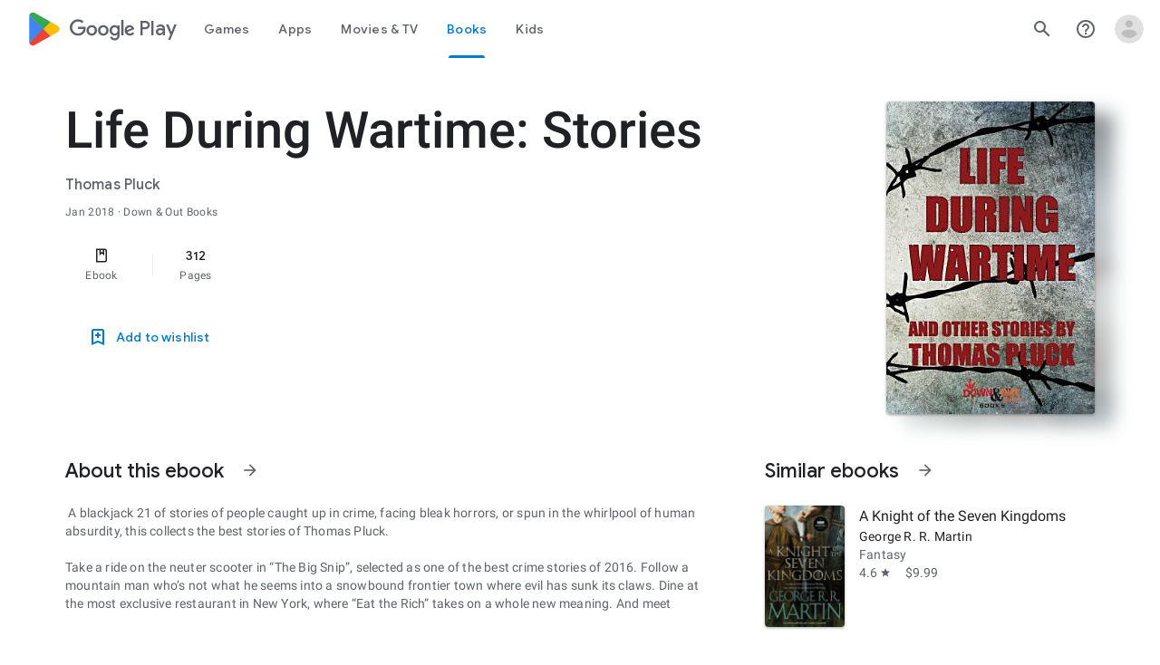

--- FILE ---
content_type: text/javascript; charset=UTF-8
request_url: https://www.gstatic.com/_/boq-play/_/js/k=boq-play.PlayStoreUi.en_US.htzseK6CfTs.2021.O/ck=boq-play.PlayStoreUi.gPUkL9eXmbA.L.B1.O/am=G5Y7gD3vDwAASTDg98R_2BY/d=1/exm=A7fCU,ArluEf,BBI74,BVgquf,EFQ78c,GkRiKb,IZT63,IcVnM,JNoxi,KUM7Z,LCkxpb,LEikZe,MI6k7c,MdUzUe,MpJwZc,NwH0H,O1Gjze,O6y8ed,OTA3Ae,PrPYRd,QIhFr,RMhBfe,RyvaUb,SdcwHb,SpsfSb,UUJqVe,Uas9Hd,Ulmmrd,V3dDOb,WO9ee,XVMNvd,Z5uLle,ZDZcre,ZwDk9d,_b,_tp,aW3pY,byfTOb,e5qFLc,gychg,hKSk3e,hc6Ubd,kjKdXe,lazG7b,lsjVmc,lwddkf,m9oV,mI3LFb,mdR7q,n73qwf,pYCIec,pjICDe,pw70Gc,w9hDv,ws9Tlc,xQtZb,xUdipf,z5Gxfe,zbML3c,zr1jrb/excm=_b,_tp,bookdetailsview/ed=1/wt=2/ujg=1/rs=AB1caFUUX-YuGKJQyW2hmHa3XrdScr9aew/ee=EVNhjf:pw70Gc;EmZ2Bf:zr1jrb;Hs0fpd:jLUKge;JsbNhc:Xd8iUd;K5nYTd:ZDZcre;LBgRLc:SdcwHb;Me32dd:MEeYgc;NJ1rfe:qTnoBf;NPKaK:SdcwHb;NSEoX:lazG7b;Pjplud:EEDORb;QGR0gd:Mlhmy;Rdd4dc:WXw8B;SNUn3:ZwDk9d;ScI3Yc:e7Hzgb;Uvc8o:VDovNc;YIZmRd:A1yn5d;a56pNe:JEfCwb;cEt90b:ws9Tlc;d0xV3b:KoEHyd;dIoSBb:SpsfSb;dowIGb:ebZ3mb;eBAeSb:zbML3c;iFQyKf:QIhFr;ikbPFc:UfnShf;lOO0Vd:OTA3Ae;nAu0tf:z5Gxfe;oGtAuc:sOXFj;pXdRYb:MdUzUe;qQEoOc:KUM7Z;qafBPd:yDVVkb;qddgKe:xQtZb;sgjhQc:bQAegc;wR5FRb:O1Gjze;wZnI8b:Oh9t6d;xqZiqf:BBI74;yEQyxe:TLjaTd;yxTchf:KUM7Z;zxnPse:GkRiKb/dti=1/m=vNKqzc,fI4Vwc,sJhETb,JWUKXe,t1sulf,JH2zc,tBvKNb,soHxf,IJGqxf,wg1P6b,ywOR5c,PHUIyb,BfdUQc,oEJvKc,indMcf,ZU3blf,NkbkFd,zBPctc,nKuFpb,tKHFxf,rpbmN
body_size: 99436
content:
"use strict";_F_installCss(".EmVfjc{display:inline-block;position:relative;width:28px;height:28px}.Cg7hO{position:absolute;width:0;height:0;overflow:hidden}.xu46lf{width:100%;height:100%}.EmVfjc.qs41qe .xu46lf{animation:spinner-container-rotate 1568ms linear infinite}.ir3uv{position:absolute;width:100%;height:100%;opacity:0}.uWlRce{border-color:#4285f4}.GFoASc{border-color:#db4437}.WpeOqd{border-color:#f4b400}.rHV3jf{border-color:#0f9d58}.EmVfjc.qs41qe .ir3uv.uWlRce{animation:spinner-fill-unfill-rotate 5332ms cubic-bezier(.4,0,.2,1) infinite both,spinner-blue-fade-in-out 5332ms cubic-bezier(.4,0,.2,1) infinite both}.EmVfjc.qs41qe .ir3uv.GFoASc{animation:spinner-fill-unfill-rotate 5332ms cubic-bezier(.4,0,.2,1) infinite both,spinner-red-fade-in-out 5332ms cubic-bezier(.4,0,.2,1) infinite both}.EmVfjc.qs41qe .ir3uv.WpeOqd{animation:spinner-fill-unfill-rotate 5332ms cubic-bezier(.4,0,.2,1) infinite both,spinner-yellow-fade-in-out 5332ms cubic-bezier(.4,0,.2,1) infinite both}.EmVfjc.qs41qe .ir3uv.rHV3jf{animation:spinner-fill-unfill-rotate 5332ms cubic-bezier(.4,0,.2,1) infinite both,spinner-green-fade-in-out 5332ms cubic-bezier(.4,0,.2,1) infinite both}.HBnAAc{position:absolute;box-sizing:border-box;top:0;left:45%;width:10%;height:100%;overflow:hidden;border-color:inherit}.HBnAAc .X6jHbb{width:1000%;left:-450%}.xq3j6{display:inline-block;position:relative;width:50%;height:100%;overflow:hidden;border-color:inherit}.xq3j6 .X6jHbb{width:200%}.X6jHbb{position:absolute;top:0;right:0;bottom:0;left:0;box-sizing:border-box;height:100%;border-width:3px;border-style:solid;border-color:inherit;border-bottom-color:transparent;border-radius:50%;animation:none}.xq3j6.ERcjC .X6jHbb{border-right-color:transparent;transform:rotate(129deg)}.xq3j6.dj3yTd .X6jHbb{left:-100%;border-left-color:transparent;transform:rotate(-129deg)}.EmVfjc.qs41qe .xq3j6.ERcjC .X6jHbb{animation:spinner-left-spin 1333ms cubic-bezier(.4,0,.2,1) infinite both}.EmVfjc.qs41qe .xq3j6.dj3yTd .X6jHbb{animation:spinner-right-spin 1333ms cubic-bezier(.4,0,.2,1) infinite both}.EmVfjc.sf4e6b .xu46lf{animation:spinner-container-rotate 1568ms linear infinite,spinner-fade-out .4s cubic-bezier(.4,0,.2,1)}@keyframes spinner-container-rotate{to{transform:rotate(1turn)}}@keyframes spinner-fill-unfill-rotate{12.5%{transform:rotate(135deg)}25%{transform:rotate(270deg)}37.5%{transform:rotate(405deg)}50%{transform:rotate(540deg)}62.5%{transform:rotate(675deg)}75%{transform:rotate(810deg)}87.5%{transform:rotate(945deg)}to{transform:rotate(3turn)}}@keyframes spinner-blue-fade-in-out{from{opacity:.99}25%{opacity:.99}26%{opacity:0}89%{opacity:0}90%{opacity:.99}100%{opacity:.99}}@keyframes spinner-red-fade-in-out{from{opacity:0}15%{opacity:0}25%{opacity:.99}50%{opacity:.99}51%{opacity:0}}@keyframes spinner-yellow-fade-in-out{from{opacity:0}40%{opacity:0}50%{opacity:.99}75%{opacity:.99}76%{opacity:0}}@keyframes spinner-green-fade-in-out{from{opacity:0}65%{opacity:0}75%{opacity:.99}90%{opacity:.99}100%{opacity:0}}@keyframes spinner-left-spin{from{transform:rotate(130deg)}50%{transform:rotate(-5deg)}to{transform:rotate(130deg)}}@keyframes spinner-right-spin{from{transform:rotate(-130deg)}50%{transform:rotate(5deg)}to{transform:rotate(-130deg)}}@keyframes spinner-fade-out{from{opacity:.99}to{opacity:0}}.hUTled{height:50px;left:50%;margin-left:-25px;margin-top:-25px;position:fixed;text-align:center;top:50%;width:50px;z-index:20001}.k7smx{background-color:#fff;bottom:0;left:0;opacity:.5;position:fixed;right:0;top:0;z-index:20000}.rFrNMe{user-select:none;-webkit-tap-highlight-color:transparent;display:inline-block;outline:none;padding-bottom:8px;width:200px}.aCsJod{height:40px;position:relative;vertical-align:top}.aXBtI{display:flex;position:relative;top:14px}.Xb9hP{display:flex;flex-grow:1;flex-shrink:1;min-width:0;position:relative}.A37UZe{box-sizing:border-box;height:24px;line-height:24px;position:relative}.qgcB3c:not(:empty){padding-right:12px}.sxyYjd:not(:empty){padding-left:12px}.whsOnd{flex-grow:1;flex-shrink:1;background-color:transparent;border:none;display:block;font:400 16px Roboto,RobotoDraft,Helvetica,Arial,sans-serif;height:24px;line-height:24px;margin:0;min-width:0;outline:none;padding:0;z-index:0}.rFrNMe.dm7YTc .whsOnd{color:#fff}.whsOnd:invalid,.whsOnd:-moz-submit-invalid,.whsOnd:-moz-ui-invalid{box-shadow:none}.I0VJ4d>.whsOnd::-ms-clear,.I0VJ4d>.whsOnd::-ms-reveal{display:none}.i9lrp{background-color:rgba(0,0,0,0.12);bottom:-2px;height:1px;left:0;margin:0;padding:0;position:absolute;width:100%}.i9lrp::before{content:\"\";position:absolute;top:0;bottom:-2px;left:0;right:0;border-bottom:1px solid rgba(0,0,0,0);pointer-events:none}.rFrNMe.dm7YTc .i9lrp{background-color:rgba(255,255,255,.7)}.OabDMe{transform:scaleX(0);background-color:#4285f4;bottom:-2px;height:2px;left:0;margin:0;padding:0;position:absolute;width:100%}.rFrNMe.dm7YTc .OabDMe{background-color:#a1c2fa}.rFrNMe.k0tWj .i9lrp,.rFrNMe.k0tWj .OabDMe{background-color:#d50000;height:2px}.rFrNMe.k0tWj.dm7YTc .i9lrp,.rFrNMe.k0tWj.dm7YTc .OabDMe{background-color:#e06055}.whsOnd[disabled]{color:rgba(0,0,0,.38)}.rFrNMe.dm7YTc .whsOnd[disabled]{color:rgba(255,255,255,.5)}.whsOnd[disabled]~.i9lrp{background:none;border-bottom:1px dotted rgba(0,0,0,.38)}.OabDMe.Y2Zypf{animation:quantumWizPaperInputRemoveUnderline .3s cubic-bezier(.4,0,.2,1)}.rFrNMe.u3bW4e .OabDMe{animation:quantumWizPaperInputAddUnderline .3s cubic-bezier(.4,0,.2,1);transform:scaleX(1)}.rFrNMe.sdJrJc>.aCsJod{padding-top:24px}.AxOyFc{transform-origin:bottom left;transition:all .3s cubic-bezier(.4,0,.2,1);transition-property:color,bottom,transform;color:rgba(0,0,0,0.38);font:400 16px Roboto,RobotoDraft,Helvetica,Arial,sans-serif;font-size:16px;pointer-events:none;position:absolute;bottom:3px;left:0;width:100%}.whsOnd:not([disabled]):focus~.AxOyFc,.whsOnd[badinput=true]~.AxOyFc,.rFrNMe.CDELXb .AxOyFc,.rFrNMe.dLgj8b .AxOyFc{transform:scale(.75) translateY(-39px)}.whsOnd:not([disabled]):focus~.AxOyFc{color:#3367d6}.rFrNMe.dm7YTc .whsOnd:not([disabled]):focus~.AxOyFc{color:#a1c2fa}.rFrNMe.k0tWj .whsOnd:not([disabled]):focus~.AxOyFc{color:#d50000}.ndJi5d{color:rgba(0,0,0,0.38);font:400 16px Roboto,RobotoDraft,Helvetica,Arial,sans-serif;max-width:100%;overflow:hidden;pointer-events:none;position:absolute;text-overflow:ellipsis;top:2px;left:0;white-space:nowrap}.rFrNMe.CDELXb .ndJi5d{display:none}.K0Y8Se{-webkit-tap-highlight-color:transparent;font:400 12px Roboto,RobotoDraft,Helvetica,Arial,sans-serif;height:16px;margin-left:auto;padding-left:16px;padding-top:8px;pointer-events:none;opacity:.3;white-space:nowrap}.rFrNMe.dm7YTc .AxOyFc,.rFrNMe.dm7YTc .K0Y8Se,.rFrNMe.dm7YTc .ndJi5d{color:rgba(255,255,255,.7)}.rFrNMe.Tyc9J{padding-bottom:4px}.dEOOab,.ovnfwe:not(:empty){-webkit-tap-highlight-color:transparent;flex:1 1 auto;font:400 12px Roboto,RobotoDraft,Helvetica,Arial,sans-serif;min-height:16px;padding-top:8px}.LXRPh{display:flex}.ovnfwe{pointer-events:none}.dEOOab{color:#d50000}.rFrNMe.dm7YTc .dEOOab,.rFrNMe.dm7YTc.k0tWj .whsOnd:not([disabled]):focus~.AxOyFc{color:#e06055}.ovnfwe{opacity:.3}.rFrNMe.dm7YTc .ovnfwe{color:rgba(255,255,255,.7);opacity:1}.rFrNMe.k0tWj .ovnfwe,.rFrNMe:not(.k0tWj) .ovnfwe:not(:empty)+.dEOOab{display:none}@keyframes quantumWizPaperInputRemoveUnderline{0%{transform:scaleX(1);opacity:1}100%{transform:scaleX(1);opacity:0}}@keyframes quantumWizPaperInputAddUnderline{0%{transform:scaleX(0)}100%{transform:scaleX(1)}}.O0WRkf{user-select:none;transition:background .2s .1s;border:0;border-radius:3px;cursor:pointer;display:inline-block;font-size:14px;font-weight:500;min-width:4em;outline:none;overflow:hidden;position:relative;text-align:center;text-transform:uppercase;-webkit-tap-highlight-color:transparent;z-index:0}.A9jyad{font-size:13px;line-height:16px}.zZhnYe{transition:box-shadow .28s cubic-bezier(.4,0,.2,1);background:#dfdfdf;box-shadow:0px 2px 2px 0px rgba(0,0,0,0.14),0px 3px 1px -2px rgba(0,0,0,0.12),0px 1px 5px 0px rgba(0,0,0,0.2)}.zZhnYe.qs41qe{transition:box-shadow .28s cubic-bezier(.4,0,.2,1);transition:background .8s;box-shadow:0px 8px 10px 1px rgba(0,0,0,0.14),0px 3px 14px 2px rgba(0,0,0,0.12),0px 5px 5px -3px rgba(0,0,0,0.2)}.e3Duub,.e3Duub a,.e3Duub a:hover,.e3Duub a:link,.e3Duub a:visited{background:#4285f4;color:#fff}.HQ8yf,.HQ8yf a{color:#4285f4}.UxubU,.UxubU a{color:#fff}.ZFr60d{position:absolute;top:0;right:0;bottom:0;left:0;background-color:transparent}.O0WRkf.u3bW4e .ZFr60d{background-color:rgba(0,0,0,.12)}.UxubU.u3bW4e .ZFr60d{background-color:rgba(255,255,255,0.3)}.e3Duub.u3bW4e .ZFr60d{background-color:rgba(0,0,0,0.12)}.HQ8yf.u3bW4e .ZFr60d{background-color:rgba(66,133,244,0.15)}.Vwe4Vb{transform:translate(-50%,-50%) scale(0);transition:opacity .2s ease,visibility 0s ease .2s,transform 0s ease .2s;background-size:cover;left:0;opacity:0;pointer-events:none;position:absolute;top:0;visibility:hidden}.O0WRkf.qs41qe .Vwe4Vb{transform:translate(-50%,-50%) scale(2.2);opacity:1;visibility:visible}.O0WRkf.qs41qe.M9Bg4d .Vwe4Vb{transition:transform .3s cubic-bezier(0,0,.2,1),opacity .2s cubic-bezier(0,0,.2,1)}.O0WRkf.j7nIZb .Vwe4Vb{transform:translate(-50%,-50%) scale(2.2);visibility:visible}.oG5Srb .Vwe4Vb,.zZhnYe .Vwe4Vb{background-image:radial-gradient(circle farthest-side,rgba(0,0,0,.12),rgba(0,0,0,.12) 80%,transparent 100%)}.HQ8yf .Vwe4Vb{background-image:radial-gradient(circle farthest-side,rgba(66,133,244,0.25),rgba(66,133,244,0.25) 80%,transparent 100%)}.e3Duub .Vwe4Vb{background-image:radial-gradient(circle farthest-side,#3367d6,#3367d6 80%,transparent 100%)}.UxubU .Vwe4Vb{background-image:radial-gradient(circle farthest-side,rgba(255,255,255,0.3),rgba(255,255,255,0.3) 80%,transparent 100%)}.O0WRkf.RDPZE{box-shadow:none;color:rgba(68,68,68,.5);cursor:default;fill:rgba(68,68,68,.5)}.zZhnYe.RDPZE{background:rgba(153,153,153,.1)}.UxubU.RDPZE{color:rgba(255,255,255,.5);fill:rgba(255,255,255,.5)}.UxubU.zZhnYe.RDPZE{background:rgba(204,204,204,.1)}.CwaK9{position:relative}.RveJvd{display:inline-block;margin:.5em}.FKF6mc,.FKF6mc:focus{display:block;outline:none;text-decoration:none}.FKF6mc:visited{fill:inherit;stroke:inherit}.U26fgb.u3bW4e{outline:1px solid transparent}.mUbCce{user-select:none;transition:background .3s;border:0;border-radius:50%;cursor:pointer;display:inline-block;flex-shrink:0;height:48px;outline:none;overflow:hidden;position:relative;text-align:center;-webkit-tap-highlight-color:transparent;width:48px;z-index:0}.mUbCce>.TpQm9d{height:48px;width:48px}.mUbCce.u3bW4e,.mUbCce.qs41qe,.mUbCce.j7nIZb{-webkit-transform:translateZ(0);-webkit-mask-image:-webkit-radial-gradient(circle,white 100%,black 100%)}.YYBxpf{border-radius:0;overflow:visible}.YYBxpf.u3bW4e,.YYBxpf.qs41qe,.YYBxpf.j7nIZb{-webkit-mask-image:none}.fKz7Od{color:rgba(0,0,0,.54);fill:rgba(0,0,0,.54)}.p9Nwte{color:rgba(255,255,255,.75);fill:rgba(255,255,255,.75)}.fKz7Od.u3bW4e{background-color:rgba(0,0,0,.12)}.p9Nwte.u3bW4e{background-color:rgba(204,204,204,.25)}.YYBxpf.u3bW4e{background-color:transparent}.VTBa7b{transform:translate(-50%,-50%) scale(0);transition:opacity .2s ease,visibility 0s ease .2s,transform 0s ease .2s;background-size:cover;left:0;opacity:0;pointer-events:none;position:absolute;top:0;visibility:hidden}.YYBxpf.u3bW4e .VTBa7b{animation:quantumWizIconFocusPulse .7s infinite alternate;height:100%;left:50%;top:50%;width:100%;visibility:visible}.mUbCce.qs41qe .VTBa7b{transform:translate(-50%,-50%) scale(2.2);opacity:1;visibility:visible}.mUbCce.qs41qe.M9Bg4d .VTBa7b{transition:transform .3s cubic-bezier(0,0,.2,1),opacity .2s cubic-bezier(0,0,.2,1)}.mUbCce.j7nIZb .VTBa7b{transform:translate(-50%,-50%) scale(2.2);visibility:visible}.fKz7Od .VTBa7b{background-image:radial-gradient(circle farthest-side,rgba(0,0,0,.12),rgba(0,0,0,.12) 80%,transparent 100%)}.p9Nwte .VTBa7b{background-image:radial-gradient(circle farthest-side,rgba(204,204,204,.25),rgba(204,204,204,.25) 80%,transparent 100%)}.mUbCce.RDPZE{color:rgba(0,0,0,.26);fill:rgba(0,0,0,.26);cursor:default}.p9Nwte.RDPZE{color:rgba(255,255,255,.5);fill:rgba(255,255,255,.5)}.xjKiLb{position:relative;top:50%}.xjKiLb>span{display:inline-block;position:relative}.C0oVfc{line-height:20px;min-width:88px}.C0oVfc .RveJvd{margin:8px}.fb0g6{position:relative}.llhEMd{transition:opacity .15s cubic-bezier(.4,0,.2,1) .15s;background-color:rgba(0,0,0,0.5);bottom:0;left:0;opacity:0;position:fixed;right:0;top:0;z-index:5000}.llhEMd.iWO5td{transition:opacity .05s cubic-bezier(.4,0,.2,1);opacity:1}.mjANdc{transition:transform .4s cubic-bezier(.4,0,.2,1);align-items:center;display:flex;flex-direction:column;bottom:0;left:0;padding:0 5%;position:absolute;right:0;top:0}.x3wWge,.ONJhl{display:block;height:3em}.eEPege>.x3wWge,.eEPege>.ONJhl{flex-grow:1}.J9Nfi{flex-shrink:1;max-height:100%}.g3VIld{align-items:stretch;display:flex;flex-direction:column;transition:transform .225s cubic-bezier(0,0,.2,1);position:relative;background-color:#fff;border-radius:2px;box-shadow:0 12px 15px 0 rgba(0,0,0,.24);max-width:24em;outline:1px solid transparent;overflow:hidden}.vcug3d .g3VIld{padding:0}.g3VIld.kdCdqc{transition:transform .15s cubic-bezier(.4,0,1,1)}.Up8vH.CAwICe{transform:scale(.8)}.Up8vH.kdCdqc{transform:scale(.9)}.E4P6x.CAwICe,.E4P6x.kdCdqc{transform:translateY(50%)}.vDc8Ic.CAwICe{transform:scale(.8) translateY(100%)}.XIJ9Ac>.x3wWge,.XIJ9Ac>.ONJhl,.HhoEBe>.x3wWge{flex-grow:1}.HhoEBe>.ONJhl{flex-grow:2}.Nevtdc>.x3wWge{flex-grow:0}.Nevtdc>.ONJhl,.t8Vtv>.x3wWge{flex-grow:1}.t8Vtv>.g3VIld{flex-grow:2}.t8Vtv>.ONJhl{flex-grow:1}.vcug3d{align-items:stretch;padding:0}.vcug3d>.g3VIld{flex-grow:2;border-radius:0;left:0;right:0;max-width:100%}.vcug3d>.ONJhl,.vcug3d>.x3wWge{flex-grow:0;height:0}.tOrNgd{display:flex;flex-shrink:0;font:500 20px Roboto,RobotoDraft,Helvetica,Arial,sans-serif;padding:24px 24px 20px 24px}.vcug3d .tOrNgd{display:none}.TNczib{justify-content:space-between;flex-shrink:0;box-shadow:0 3px 4px 0 rgba(0,0,0,.24);background-color:#455a64;color:white;display:none;font:500 20px Roboto,RobotoDraft,Helvetica,Arial,sans-serif}.vcug3d .TNczib{display:flex}.PNenzf{flex-grow:1;flex-shrink:1;overflow:hidden;word-wrap:break-word}.TNczib .PNenzf{margin:16px 0}.VY7JQd{height:0}.TNczib .VY7JQd,.tOrNgd .bZWIgd{display:none}.R6Lfte .Wtw8H{flex-shrink:0;display:block;margin:-12px -6px 0 0}.PbnGhe{flex-grow:2;flex-shrink:2;display:block;font:400 14px /20px Roboto,RobotoDraft,Helvetica,Arial,sans-serif;padding:0 24px;overflow-y:auto}.Whe8ub .PbnGhe{padding-top:24px}.hFEqNb .PbnGhe{padding-bottom:24px}.vcug3d .PbnGhe{padding:16px}.XfpsVe{display:flex;flex-shrink:0;justify-content:flex-end;padding:24px 24px 16px 24px}.vcug3d .XfpsVe{display:none}.OllbWe{justify-content:flex-end;display:none}.vcug3d .OllbWe{display:flex;align-items:flex-start;margin:0 16px}.kHssdc.O0WRkf.C0oVfc,.XfpsVe .O0WRkf.C0oVfc{min-width:64px}.kHssdc+.kHssdc{margin-left:8px}.TNczib .kHssdc{color:#fff;margin-top:10px}.TNczib .Wtw8H{margin:4px 24px 4px 0}.TNczib .kHssdc.u3bW4e,.TNczib .Wtw8H.u3bW4e{background-color:rgba(204,204,204,.25)}.TNczib .kHssdc>.Vwe4Vb,.TNczib .Wtw8H>.VTBa7b{background-image:radial-gradient(circle farthest-side,rgba(255,255,255,.3),rgba(255,255,255,.3) 80%,transparent 100%)}.TNczib .kHssdc.RDPZE,.TNczib .Wtw8H.RDPZE{color:rgba(255,255,255,.5);fill:rgba(255,255,255,.5)}.D4ALMb{display:none}.bYEzqc{background-color:rgba(255,255,255,.8)}.bYEzqc.LAhoGb{background-color:rgba(0,0,0,0.75)}.bYEzqc.ZCaYnd{background-color:rgba(0,0,0,.9)}.LhXUod{border-radius:5px;background-color:#fff;box-shadow:0 11px 15px 1px rgba(0,0,0,.14),0 4px 20px 3px rgba(0,0,0,.12),0 6px 7px -4px rgba(0,0,0,.2);max-width:none;outline:none;overflow:visible}.t89eC{max-width:40em}@media screen and (max-width:480px){.t89eC{max-width:100%}}.so3xDb{cursor:default}.so3xDb .XAUpld{margin-left:16px}html[dir=rtl] .so3xDb .XAUpld{margin-left:0;margin-right:16px}.MSFxAb{left:40px;min-height:150px;position:absolute;top:-40px;width:150px;z-index:1}@media screen and (max-width:480px){.MSFxAb{display:none}}.Pq2lFf,.Q2n72b{padding-left:40px}.Pq2lFf{padding-right:40px}.gZccZc{padding-left:224px}@media screen and (max-width:480px){.gZccZc{padding-left:40px}}.dIodBf{display:inline-block}.miUA7{font-size:26px}.LruL2b{color:#616161;font-size:13px;font-weight:500}.oMtcG{font-size:20px;font-weight:400}.drrice .oMtcG{color:#558b2f}.ZCaYnd .VY7JQd .Wtw8H{margin-right:6px}.ZCaYnd .tOrNgd{margin-bottom:12px}.ZCaYnd .PNenzf{visibility:hidden}.ZCaYnd .VY7JQd .xjKiLb{fill:white}.XjoK4b{display:var(--H6apye,none);pointer-events:none;position:absolute;z-index:1;border-start-start-radius:calc(var(--vTiv8c, 0px) + var(--hK0TOb, 2px));border-start-end-radius:calc(var(--UtHrue, 0px) + var(--hK0TOb, 2px));border-end-end-radius:calc(var(--uHecC, 0px) + var(--hK0TOb, 2px));border-end-start-radius:calc(var(--C8LWjb, 0px) + var(--hK0TOb, 2px));inset:calc(var(--hK0TOb, 2px)*-1);box-shadow:0 0 0 var(--SGGi,3px) var(--jF0a9c,var(--gm3-sys-color-secondary,#00639b));outline:var(--SGGi,3px) solid transparent;animation-name:gm3-focus-ring-outward-grows,gm3-focus-ring-outward-shrinks;animation-duration:.15s,.45s;animation-delay:0s,.15s;animation-timing-function:cubic-bezier(.2,0,0,1),cubic-bezier(.2,0,0,1)}@keyframes gm3-focus-ring-outward-grows{from{box-shadow:0 0 0 0 var(--jF0a9c,var(--gm3-sys-color-secondary,#00639b))}to{box-shadow:0 0 0 8px var(--jF0a9c,var(--gm3-sys-color-secondary,#00639b))}}@keyframes gm3-focus-ring-outward-shrinks{from{box-shadow:0 0 0 8px var(--jF0a9c,var(--gm3-sys-color-secondary,#00639b))}}@media (prefers-reduced-motion){.XjoK4b{animation:none}}.mUIrbf-LgbsSe{display:inline-flex;position:relative;align-items:center;box-sizing:border-box;border:none;border-start-start-radius:min(var(--gm3-button-text-container-shape-start-start,9999px),var(--gm3-button-text-container-height,40px)/2);border-start-end-radius:min(var(--gm3-button-text-container-shape-start-end,9999px),var(--gm3-button-text-container-height,40px)/2);border-end-start-radius:min(var(--gm3-button-text-container-shape-end-start,9999px),var(--gm3-button-text-container-height,40px)/2);border-end-end-radius:min(var(--gm3-button-text-container-shape-end-end,9999px),var(--gm3-button-text-container-height,40px)/2);outline:none;background:transparent;-webkit-appearance:none;appearance:none;line-height:inherit;text-rendering:inherit;transition:border-radius .35s cubic-bezier(.4,.1,.5,1.4);user-select:none;vertical-align:middle;cursor:pointer;justify-content:var(--gm3-button-text-container-justify-content,center);min-inline-size:var(--gm3-button-text-container-min-width,64px);padding-block:0;-webkit-padding-start:var(--gm3-button-text-leading-space,12px);padding-inline-start:var(--gm3-button-text-leading-space,12px);-webkit-padding-end:var(--gm3-button-text-trailing-space,12px);padding-inline-end:var(--gm3-button-text-trailing-space,12px);block-size:var(--gm3-button-text-container-height,40px);--sbadab:var(--gm3-button-text-hover-state-layer-color,var(--gm3-sys-color-primary,#0b57d0));--hSHBee:var(--gm3-button-text-hover-state-layer-opacity,0.08);--F1tVH:var(--gm3-button-text-hover-state-layer-color,var(--gm3-sys-color-primary,#0b57d0));--kDWEsd:var(--gm3-button-text-pressed-state-layer-opacity,0.1);--vTiv8c:min(var(--gm3-button-text-container-shape-start-start,9999px),var(--gm3-button-text-container-height,40px)/2);--UtHrue:min(var(--gm3-button-text-container-shape-start-end,9999px),var(--gm3-button-text-container-height,40px)/2);--C8LWjb:min(var(--gm3-button-text-container-shape-end-start,9999px),var(--gm3-button-text-container-height,40px)/2);--uHecC:min(var(--gm3-button-text-container-shape-end-end,9999px),var(--gm3-button-text-container-height,40px)/2);--jF0a9c:var(--gm3-button-text-focus-indicator-color,var(--gm3-sys-color-secondary,#00639b));--hK0TOb:var(--gm3-button-text-focus-indicator-outline-offset,2px);--SGGi:var(--gm3-button-text-focus-indicator-thickness,3px)}.mUIrbf-mRLv6:focus-visible{outline:none}.mUIrbf-LgbsSe:focus-visible,.mUIrbf-mRLv6:focus-visible~.mUIrbf-UHGRz{--H6apye:block}.mUIrbf-LgbsSe:not(:disabled):active{border-start-start-radius:min(var(--gm3-button-text-pressed-container-shape-start-start,9999px),var(--gm3-button-text-container-height,40px)/2);border-end-end-radius:min(var(--gm3-button-text-pressed-container-shape-end-end,9999px),var(--gm3-button-text-container-height,40px)/2);border-start-end-radius:min(var(--gm3-button-text-pressed-container-shape-start-end,9999px),var(--gm3-button-text-container-height,40px)/2);border-end-start-radius:min(var(--gm3-button-text-pressed-container-shape-end-start,9999px),var(--gm3-button-text-container-height,40px)/2);--vTiv8c:min(var(--gm3-button-text-pressed-container-shape-start-start,9999px),var(--gm3-button-text-container-height,40px)/2);--UtHrue:min(var(--gm3-button-text-pressed-container-shape-start-end,9999px),var(--gm3-button-text-container-height,40px)/2);--C8LWjb:min(var(--gm3-button-text-pressed-container-shape-end-start,9999px),var(--gm3-button-text-container-height,40px)/2);--uHecC:min(var(--gm3-button-text-pressed-container-shape-end-end,9999px),var(--gm3-button-text-container-height,40px)/2)}.mUIrbf-LgbsSe-OWXEXe-wdeprb-kBPtTb-NBtyUd{border-start-start-radius:var(--gm3-button-text-container-shape-start-start,9999px);border-start-end-radius:var(--gm3-button-text-container-shape-start-end,9999px);border-end-start-radius:var(--gm3-button-text-container-shape-end-start,9999px);border-end-end-radius:var(--gm3-button-text-container-shape-end-end,9999px);--vTiv8c:var(--gm3-button-text-container-shape-start-start,9999px);--UtHrue:var(--gm3-button-text-container-shape-start-end,9999px);--C8LWjb:var(--gm3-button-text-container-shape-end-start,9999px);--uHecC:var(--gm3-button-text-container-shape-end-end,9999px)}.mUIrbf-LgbsSe-OWXEXe-wdeprb-kBPtTb-NBtyUd:not(:disabled):active{border-start-start-radius:var(--gm3-button-text-pressed-container-shape-start-start,9999px);border-end-end-radius:var(--gm3-button-text-pressed-container-shape-end-end,9999px);border-start-end-radius:var(--gm3-button-text-pressed-container-shape-start-end,9999px);border-end-start-radius:var(--gm3-button-text-pressed-container-shape-end-start,9999px);--vTiv8c:var(--gm3-button-text-pressed-container-shape-start-start,9999px);--UtHrue:var(--gm3-button-text-pressed-container-shape-start-end,9999px);--C8LWjb:var(--gm3-button-text-pressed-container-shape-end-start,9999px);--uHecC:var(--gm3-button-text-pressed-container-shape-end-end,9999px)}.mUIrbf-LgbsSe:disabled{cursor:default;pointer-events:none;--hSHBee:0;--kDWEsd:0}.mUIrbf-LgbsSe-OWXEXe-SfQLQb-suEOdc:disabled{pointer-events:auto}.mUIrbf-LgbsSe[hidden]{display:none}.mUIrbf-vQzf8d{position:relative;text-align:center;color:var(--gm3-button-text-label-text-color,var(--gm3-sys-color-primary,#0b57d0));font-size:var(--gm3-button-text-label-text-size,.875rem);font-family:var(--gm3-button-text-label-text-font,\"Google Sans\",Roboto,Arial,sans-serif);font-weight:var(--gm3-button-text-label-text-weight,500);letter-spacing:var(--gm3-button-text-label-text-tracking,0);-webkit-text-decoration:var(--gm3-button-text-label-text-decoration,none);text-decoration:var(--gm3-button-text-label-text-decoration,none);font-variation-settings:var(--gm3-button-text-label-text-font-variation-settings,initial)}.mUIrbf-kSE8rc-FoKg4d-sLO9V-YoZ4jf .mUIrbf-vQzf8d{font-family:var(--gm3-button-text-label-text-font,\"Google Sans Flex\",\"Google Sans Text\",\"Google Sans\",Roboto,Arial,sans-serif)}.mUIrbf-LgbsSe:hover .mUIrbf-vQzf8d{color:var(--gm3-button-text-hover-label-text-color,var(--gm3-sys-color-primary,#0b57d0))}.mUIrbf-LgbsSe:focus-visible .mUIrbf-vQzf8d{color:var(--gm3-button-text-focus-label-text-color,var(--gm3-sys-color-primary,#0b57d0))}.mUIrbf-LgbsSe:active .mUIrbf-vQzf8d{color:var(--gm3-button-text-pressed-label-text-color,var(--gm3-sys-color-primary,#0b57d0))}.mUIrbf-LgbsSe:disabled .mUIrbf-vQzf8d{color:var(--gm3-button-text-disabled-label-text-color,rgba(var(--gm3-sys-color-on-surface-rgb,31,31,31),.38))}.mUIrbf-LgbsSe-OWXEXe-zcdHbf .mUIrbf-vQzf8d{white-space:nowrap;text-overflow:ellipsis;overflow:hidden}.mUIrbf-LgbsSe-OWXEXe-Bz112c-M1Soyc{-webkit-padding-start:var(--gm3-button-text-with-leading-icon-leading-space,12px);padding-inline-start:var(--gm3-button-text-with-leading-icon-leading-space,12px);-webkit-padding-end:var(--gm3-button-text-with-leading-icon-trailing-space,16px);padding-inline-end:var(--gm3-button-text-with-leading-icon-trailing-space,16px)}.mUIrbf-LgbsSe-OWXEXe-Bz112c-M1Soyc .mUIrbf-kBDsod-Rtc0Jf i,.mUIrbf-LgbsSe-OWXEXe-Bz112c-M1Soyc .mUIrbf-kBDsod-Rtc0Jf img,.mUIrbf-LgbsSe-OWXEXe-Bz112c-M1Soyc .mUIrbf-kBDsod-Rtc0Jf svg{-webkit-margin-end:var(--gm3-button-text-with-icon-icon-label-space,8px);margin-inline-end:var(--gm3-button-text-with-icon-icon-label-space,8px)}.mUIrbf-LgbsSe-OWXEXe-Bz112c-UbuQg{-webkit-padding-start:var(--gm3-button-text-with-trailing-icon-leading-space,16px);padding-inline-start:var(--gm3-button-text-with-trailing-icon-leading-space,16px);-webkit-padding-end:var(--gm3-button-text-with-trailing-icon-trailing-space,12px);padding-inline-end:var(--gm3-button-text-with-trailing-icon-trailing-space,12px)}.mUIrbf-LgbsSe-OWXEXe-Bz112c-UbuQg .mUIrbf-kBDsod-Rtc0Jf i,.mUIrbf-LgbsSe-OWXEXe-Bz112c-UbuQg .mUIrbf-kBDsod-Rtc0Jf img,.mUIrbf-LgbsSe-OWXEXe-Bz112c-UbuQg .mUIrbf-kBDsod-Rtc0Jf svg{-webkit-margin-start:var(--gm3-button-text-with-icon-icon-label-space,8px);margin-inline-start:var(--gm3-button-text-with-icon-icon-label-space,8px)}.mUIrbf-kBDsod-Rtc0Jf{display:none;position:relative;line-height:0;color:var(--gm3-button-text-with-icon-icon-color,var(--gm3-sys-color-primary,#0b57d0))}.mUIrbf-kBDsod-Rtc0Jf i,.mUIrbf-kBDsod-Rtc0Jf img,.mUIrbf-kBDsod-Rtc0Jf svg{display:inline-flex;position:relative;direction:inherit;color:inherit;font-size:var(--gm3-button-text-with-icon-icon-size,18px);inline-size:var(--gm3-button-text-with-icon-icon-size,18px);block-size:var(--gm3-button-text-with-icon-icon-size,18px)}.mUIrbf-LgbsSe:hover .mUIrbf-kBDsod-Rtc0Jf{color:var(--gm3-button-text-with-icon-hover-icon-color,var(--gm3-sys-color-primary,#0b57d0))}.mUIrbf-LgbsSe:focus-visible .mUIrbf-kBDsod-Rtc0Jf{color:var(--gm3-button-text-with-icon-focus-icon-color,var(--gm3-sys-color-primary,#0b57d0))}.mUIrbf-LgbsSe:active .mUIrbf-kBDsod-Rtc0Jf{color:var(--gm3-button-text-with-icon-pressed-icon-color,var(--gm3-sys-color-primary,#0b57d0))}.mUIrbf-LgbsSe:disabled .mUIrbf-kBDsod-Rtc0Jf{color:var(--gm3-button-text-with-icon-disabled-icon-color,rgba(var(--gm3-sys-color-on-surface-rgb,31,31,31),.38))}[dir=rtl] .mUIrbf-LgbsSe-OWXEXe-drxrmf-Bz112c .mUIrbf-kBDsod-Rtc0Jf,.mUIrbf-LgbsSe-OWXEXe-drxrmf-Bz112c .mUIrbf-kBDsod-Rtc0Jf[dir=rtl]{transform:scaleX(-1)}.mUIrbf-LgbsSe-OWXEXe-Bz112c-M1Soyc .mUIrbf-kBDsod-Rtc0Jf-OWXEXe-M1Soyc,.mUIrbf-LgbsSe-OWXEXe-Bz112c-UbuQg .mUIrbf-kBDsod-Rtc0Jf-OWXEXe-UbuQg{display:inline-flex}.mUIrbf-mRLv6{position:absolute;inset:0}.mUIrbf-LgbsSe-OWXEXe-dgl2Hf{margin-block:max((48px - var(--gm3-button-text-container-height,40px))/2,0px)}.mUIrbf-RLmnJb{position:absolute;inline-size:max(48px,100%);block-size:max(48px,100%);inset:unset;top:50%;left:50%;transform:translate(-50%,-50%)}.mUIrbf-LgbsSe{will-change:transform,opacity}.mUIrbf-LgbsSe::before{content:\"\";pointer-events:none;position:absolute;inset:0;border-radius:inherit;border:1px solid transparent}@media (forced-colors:active){.mUIrbf-LgbsSe:has(.mUIrbf-mRLv6)::before{border-color:LinkText}}@media (forced-colors:active){.mUIrbf-LgbsSe:has(.mUIrbf-mRLv6) .mUIrbf-vQzf8d,.mUIrbf-LgbsSe:has(.mUIrbf-mRLv6) .mUIrbf-kBDsod-Rtc0Jf{color:LinkText}}.mUIrbf-LgbsSe:disabled::before{background-color:var(--gm3-button-text-disabled-container-color,rgba(var(--gm3-sys-color-on-surface-rgb,31,31,31),0))}@media (forced-colors:active){.mUIrbf-LgbsSe:disabled::before{border-color:GrayText}}@media (forced-colors:active){.mUIrbf-StrnGf-YYd4I-VtOx3e::before{border-color:CanvasText}}.pYTkkf-Bz112c-LgbsSe{align-items:center;-webkit-appearance:none;appearance:none;background:transparent;border:none;box-sizing:border-box;cursor:pointer;display:inline-flex;fill:currentColor;justify-content:center;line-height:inherit;outline:none;position:relative;text-rendering:inherit;user-select:none;block-size:var(--gm3-icon-button-standard-container-height,40px);inline-size:var(--gm3-icon-button-standard-container-width,40px);padding-block:calc((var(--gm3-icon-button-standard-container-height, 40px) - var(--gm3-icon-button-standard-icon-size, 24px))/2);padding-inline:calc((var(--gm3-icon-button-standard-container-width, 40px) - var(--gm3-icon-button-standard-icon-size, 24px))/2);border-start-start-radius:min(var(--gm3-icon-button-standard-container-shape-start-start,9999px),var(--gm3-icon-button-standard-container-height,40px)/2);border-end-end-radius:min(var(--gm3-icon-button-standard-container-shape-end-end,9999px),var(--gm3-icon-button-standard-container-height,40px)/2);border-start-end-radius:min(var(--gm3-icon-button-standard-container-shape-start-end,9999px),var(--gm3-icon-button-standard-container-height,40px)/2);border-end-start-radius:min(var(--gm3-icon-button-standard-container-shape-end-start,9999px),var(--gm3-icon-button-standard-container-height,40px)/2);transition:border-radius .35s cubic-bezier(.27,1.06,.18,1);--jF0a9c:var(--gm3-icon-button-standard-focus-indicator-color,var(--gm3-sys-color-secondary,#00639b));--hK0TOb:var(--gm3-icon-button-standard-focus-indicator-outline-offset,2px);--SGGi:var(--gm3-icon-button-standard-focus-indicator-thickness,3px);--vTiv8c:min(var(--gm3-icon-button-standard-container-shape-start-start,9999px),var(--gm3-icon-button-standard-container-height,40px)/2);--uHecC:min(var(--gm3-icon-button-standard-container-shape-end-end,9999px),var(--gm3-icon-button-standard-container-height,40px)/2);--UtHrue:min(var(--gm3-icon-button-standard-container-shape-start-end,9999px),var(--gm3-icon-button-standard-container-height,40px)/2);--C8LWjb:min(var(--gm3-icon-button-standard-container-shape-end-start,9999px),var(--gm3-icon-button-standard-container-height,40px)/2)}.pYTkkf-Bz112c-LgbsSe::before{border-radius:inherit;border:1px solid transparent;box-sizing:border-box;content:\"\";inset:0;pointer-events:none;position:absolute;z-index:1}.pYTkkf-Bz112c-LgbsSe i,.pYTkkf-Bz112c-LgbsSe svg,.pYTkkf-Bz112c-LgbsSe img{block-size:var(--gm3-icon-button-standard-icon-size,24px);font-size:var(--gm3-icon-button-standard-icon-size,24px);inline-size:var(--gm3-icon-button-standard-icon-size,24px)}.pYTkkf-Bz112c-kBDsod-Rtc0Jf.pYTkkf-Bz112c-kBDsod-Rtc0Jf{block-size:var(--gm3-icon-button-standard-icon-size,24px);display:inline-block;inline-size:var(--gm3-icon-button-standard-icon-size,24px);line-height:0;z-index:1}.pYTkkf-Bz112c-kBDsod-Rtc0Jf-OWXEXe-Xhs9z{opacity:1;position:absolute;transition-duration:50ms;transition-property:opacity}.pYTkkf-Bz112c-kBDsod-Rtc0Jf.pYTkkf-Bz112c-kBDsod-Rtc0Jf-OWXEXe-IT5dJd,.pYTkkf-Bz112c-LgbsSe-OWXEXe-IT5dJd .pYTkkf-Bz112c-kBDsod-Rtc0Jf{opacity:0}.pYTkkf-Bz112c-LgbsSe-OWXEXe-IT5dJd .pYTkkf-Bz112c-kBDsod-Rtc0Jf-OWXEXe-IT5dJd{display:inline-block;opacity:1;transition-duration:50ms;transition-property:opacity}.pYTkkf-Bz112c-LgbsSe:focus-visible,.pYTkkf-Bz112c-LgbsSe .pYTkkf-Bz112c-mRLv6:focus-visible~.pYTkkf-Bz112c-UHGRz{--H6apye:block}.pYTkkf-Bz112c-LgbsSe[hidden]{display:none}[dir=rtl] .pYTkkf-Bz112c-LgbsSe-OWXEXe-drxrmf-Bz112c-bEDTcc-SIsrTd,.pYTkkf-Bz112c-LgbsSe-OWXEXe-drxrmf-Bz112c-bEDTcc-SIsrTd[dir=rtl]{transform:scaleX(-1)}.pYTkkf-Bz112c-mRLv6{block-size:100%;inline-size:100%;left:0;outline:none;position:absolute;top:0}.pYTkkf-Bz112c-RLmnJb{block-size:var(--gm3-icon-button-standard-touch-target-size,48px);inline-size:var(--gm3-icon-button-standard-touch-target-size,48px);left:auto;position:absolute;top:50%;transform:translateY(-50%);z-index:1}.pYTkkf-Bz112c-LgbsSe-OWXEXe-IT5dJd{border-start-start-radius:min(var(--gm3-icon-button-standard-selected-container-shape-start-start,9999px),var(--gm3-icon-button-standard-container-height,40px)/2);border-end-end-radius:min(var(--gm3-icon-button-standard-selected-container-shape-end-end,9999px),var(--gm3-icon-button-standard-container-height,40px)/2);border-start-end-radius:min(var(--gm3-icon-button-standard-selected-container-shape-start-end,9999px),var(--gm3-icon-button-standard-container-height,40px)/2);border-end-start-radius:min(var(--gm3-icon-button-standard-selected-container-shape-end-start,9999px),var(--gm3-icon-button-standard-container-height,40px)/2);--vTiv8c:min(var(--gm3-icon-button-standard-selected-container-shape-start-start,9999px),var(--gm3-icon-button-standard-container-height,40px)/2);--uHecC:min(var(--gm3-icon-button-standard-selected-container-shape-end-end,9999px),var(--gm3-icon-button-standard-container-height,40px)/2);--UtHrue:min(var(--gm3-icon-button-standard-selected-container-shape-start-end,9999px),var(--gm3-icon-button-standard-container-height,40px)/2);--C8LWjb:min(var(--gm3-icon-button-standard-selected-container-shape-end-start,9999px),var(--gm3-icon-button-standard-container-height,40px)/2)}@media not (prefers-reduced-motion){.pYTkkf-Bz112c-LgbsSe:active,.pYTkkf-Bz112c-LgbsSe-OWXEXe-IT5dJd:active{border-start-start-radius:min(var(--gm3-icon-button-standard-pressed-container-shape-start-start,9999px),var(--gm3-icon-button-standard-container-height,40px)/2);border-end-end-radius:min(var(--gm3-icon-button-standard-pressed-container-shape-end-end,9999px),var(--gm3-icon-button-standard-container-height,40px)/2);border-start-end-radius:min(var(--gm3-icon-button-standard-pressed-container-shape-start-end,9999px),var(--gm3-icon-button-standard-container-height,40px)/2);border-end-start-radius:min(var(--gm3-icon-button-standard-pressed-container-shape-end-start,9999px),var(--gm3-icon-button-standard-container-height,40px)/2);--vTiv8c:min(var(--gm3-icon-button-standard-pressed-container-shape-start-start,9999px),var(--gm3-icon-button-standard-container-height,40px)/2);--uHecC:min(var(--gm3-icon-button-standard-pressed-container-shape-end-end,9999px),var(--gm3-icon-button-standard-container-height,40px)/2);--UtHrue:min(var(--gm3-icon-button-standard-pressed-container-shape-start-end,9999px),var(--gm3-icon-button-standard-container-height,40px)/2);--C8LWjb:min(var(--gm3-icon-button-standard-pressed-container-shape-end-start,9999px),var(--gm3-icon-button-standard-container-height,40px)/2)}}.pYTkkf-Bz112c-LgbsSe:disabled{--hSHBee:0;--kDWEsd:0;cursor:default;pointer-events:none}.pYTkkf-Bz112c-LgbsSe-OWXEXe-SfQLQb-suEOdc:disabled{pointer-events:auto}.pYTkkf-Bz112c-LgbsSe{color:var(--gm3-icon-button-standard-unselected-icon-color,var(--gm3-sys-color-on-surface-variant,#444746));will-change:transform,opacity;--sbadab:var(--gm3-icon-button-standard-unselected-hover-state-layer-color,var(--gm3-sys-color-on-surface-variant,#444746));--hSHBee:var(--gm3-icon-button-standard-unselected-hover-state-layer-opacity,0.08);--F1tVH:var(--gm3-icon-button-standard-unselected-pressed-state-layer-color,var(--gm3-sys-color-on-surface-variant,#444746));--kDWEsd:var(--gm3-icon-button-standard-unselected-pressed-state-layer-opacity,0.1)}.pYTkkf-Bz112c-LgbsSe-OWXEXe-IT5dJd{color:var(--gm3-icon-button-standard-selected-icon-color,var(--gm3-sys-color-primary,#0b57d0));--sbadab:var(--gm3-icon-button-standard-selected-hover-state-layer-color,var(--gm3-sys-color-primary,#0b57d0));--hSHBee:var(--gm3-icon-button-standard-selected-hover-state-layer-opacity,0.08);--F1tVH:var(--gm3-icon-button-standard-selected-pressed-state-layer-color,var(--gm3-sys-color-primary,#0b57d0));--kDWEsd:var(--gm3-icon-button-standard-selected-pressed-state-layer-opacity,0.1)}.pYTkkf-Bz112c-LgbsSe:hover{color:var(--gm3-icon-button-standard-unselected-hover-icon-color,var(--gm3-sys-color-on-surface-variant,#444746))}.pYTkkf-Bz112c-LgbsSe:focus-visible{color:var(--gm3-icon-button-standard-unselected-focus-icon-color,var(--gm3-sys-color-on-surface-variant,#444746))}.pYTkkf-Bz112c-LgbsSe:active{color:var(--gm3-icon-button-standard-unselected-pressed-icon-color,var(--gm3-sys-color-on-surface-variant,#444746))}.pYTkkf-Bz112c-LgbsSe-OWXEXe-IT5dJd:hover{color:var(--gm3-icon-button-standard-selected-hover-icon-color,var(--gm3-sys-color-primary,#0b57d0))}.pYTkkf-Bz112c-LgbsSe-OWXEXe-IT5dJd:focus-visible{color:var(--gm3-icon-button-standard-selected-focus-icon-color,var(--gm3-sys-color-primary,#0b57d0))}.pYTkkf-Bz112c-LgbsSe-OWXEXe-IT5dJd:active{color:var(--gm3-icon-button-standard-selected-pressed-icon-color,var(--gm3-sys-color-primary,#0b57d0))}.pYTkkf-Bz112c-LgbsSe:disabled{color:var(--gm3-icon-button-standard-disabled-icon-color,rgba(var(--gm3-sys-color-on-surface-rgb,31,31,31),.38))}.zyTWof-Ng57nc{display:none;position:fixed;inset:auto 0 0;align-items:center;justify-content:center;box-sizing:border-box;z-index:var(--gm3-snackbar-z-index,8);margin:8px;pointer-events:none;-webkit-tap-highlight-color:rgba(0,0,0,0)}.zyTWof-Ng57nc[popover]{background:none;border:none;overflow:visible;padding:0}.zyTWof-Ng57nc-OWXEXe-M1Soyc{justify-content:flex-start}.zyTWof-Ng57nc-OWXEXe-eu7FSc .zyTWof-YAxtVc{flex-direction:column;align-items:flex-start}.zyTWof-Ng57nc-OWXEXe-eu7FSc .zyTWof-gIZMF{padding-bottom:8px;padding-inline:16px 8px}.zyTWof-Ng57nc-OWXEXe-eu7FSc .zyTWof-M6tBBc{align-self:flex-end;margin-bottom:4px}.zyTWof-Ng57nc-OWXEXe-uGFO6d,.zyTWof-Ng57nc-OWXEXe-FNFY6c,.zyTWof-Ng57nc-OWXEXe-FnSee{display:flex}.zyTWof-Ng57nc-OWXEXe-FNFY6c .zyTWof-gIZMF,.zyTWof-Ng57nc-OWXEXe-FNFY6c .zyTWof-M6tBBc{visibility:visible}.zyTWof-Ng57nc-OWXEXe-FNFY6c .zyTWof-YAxtVc{transform:scale(1);opacity:1;pointer-events:auto;transition:opacity .15s 0ms cubic-bezier(0,0,.2,1),transform .15s 0ms cubic-bezier(0,0,.2,1)}.zyTWof-Ng57nc-OWXEXe-FnSee .zyTWof-YAxtVc{transform:scale(1);transition:opacity 75ms 0ms cubic-bezier(.4,0,1,1)}.zyTWof-YAxtVc{background-color:var(--gm3-snackbar-container-color,var(--gm3-sys-color-inverse-surface,#303030));min-width:344px;max-width:672px;padding-inline:0 8px;display:flex;align-items:center;justify-content:flex-start;box-sizing:border-box;transform:scale(.8);opacity:0;border-start-start-radius:var(--gm3-snackbar-container-shape-start-start,4px);border-start-end-radius:var(--gm3-snackbar-container-shape-start-end,4px);border-end-end-radius:var(--gm3-snackbar-container-shape-end-end,4px);border-end-start-radius:var(--gm3-snackbar-container-shape-end-start,4px);--yXuigc:var(--gm3-snackbar-container-elevation,3);--Fe5l0b:var(--gm3-snackbar-container-shadow-color,var(--gm3-sys-color-shadow,#000))}@media (max-width:344px),(max-width:480px){.zyTWof-YAxtVc{min-width:100%}}.zyTWof-YAxtVc::before{position:absolute;box-sizing:border-box;width:100%;height:100%;top:0;left:0;border:1px solid transparent;border-radius:inherit;content:\"\";pointer-events:none}.zyTWof-gIZMF{color:var(--gm3-snackbar-supporting-text-color,var(--gm3-sys-color-inverse-on-surface,#f2f2f2));letter-spacing:var(--gm3-snackbar-supporting-text-tracking,0);font-size:var(--gm3-snackbar-supporting-text-size,.875rem);font-family:var(--gm3-snackbar-supporting-text-font,\"Google Sans Flex\",\"Google Sans Text\",\"Google Sans\",Roboto,Arial,sans-serif);font-weight:var(--gm3-snackbar-supporting-text-weight,400);line-height:var(--gm3-snackbar-supporting-text-line-height,1.25rem);font-variation-settings:var(--gm3-snackbar-supporting-text-font-variation-settings,initial);padding-top:14px;padding-bottom:14px;padding-inline:16px 8px;margin:0;width:100%;flex-grow:1;box-sizing:border-box;visibility:hidden}.zyTWof-M6tBBc{display:flex;flex-shrink:0;align-items:center;box-sizing:border-box;visibility:hidden}.zyTWof-IkaYrd+.zyTWof-TolmDb{margin-inline:8px 0}.zyTWof-IkaYrd{--gm3-button-text-focus-label-text-color:var(--gm3-snackbar-action-focus-label-text-color,var(--gm3-sys-color-inverse-primary,#a8c7fa));--gm3-button-text-hover-label-text-color:var(--gm3-snackbar-action-hover-label-text-color,var(--gm3-sys-color-inverse-primary,#a8c7fa));--gm3-button-text-hover-state-layer-color:var(--gm3-snackbar-action-hover-state-layer-color,var(--gm3-sys-color-inverse-primary,#a8c7fa));--gm3-button-text-hover-state-layer-opacity:var(--gm3-snackbar-action-hover-state-layer-opacity,0.08);--gm3-button-text-label-text-color:var(--gm3-snackbar-action-label-text-color,var(--gm3-sys-color-inverse-primary,#a8c7fa));--gm3-button-text-label-text-font:var(--gm3-snackbar-action-label-text-font,\"Google Sans Flex\",\"Google Sans Text\",\"Google Sans\",Roboto,Arial,sans-serif);--gm3-button-text-label-text-font-variation-settings:var(--gm3-snackbar-action-label-text-font-variation-settings,initial);--gm3-button-text-label-text-size:var(--gm3-snackbar-action-label-text-size,0.875rem);--gm3-button-text-label-text-tracking:var(--gm3-snackbar-action-label-text-tracking,0rem);--gm3-button-text-label-text-weight:var(--gm3-snackbar-action-label-text-weight,500);--gm3-button-text-pressed-label-text-color:var(--gm3-snackbar-action-pressed-label-text-color,var(--gm3-sys-color-inverse-primary,#a8c7fa));--gm3-button-text-pressed-state-layer-color:var(--gm3-snackbar-action-pressed-state-layer-color,var(--gm3-sys-color-inverse-primary,#a8c7fa));--gm3-button-text-pressed-state-layer-opacity:var(--gm3-snackbar-action-pressed-state-layer-opacity,0.1)}.zyTWof-TolmDb{--gm3-icon-button-standard-icon-size:var(--gm3-snackbar-icon-size,24px);--gm3-icon-button-standard-unselected-icon-color:var(--gm3-snackbar-icon-color,var(--gm3-sys-color-inverse-on-surface,#f2f2f2));--gm3-icon-button-standard-unselected-hover-icon-color:var(--gm3-snackbar-icon-hover-icon-color,var(--gm3-sys-color-inverse-on-surface,#f2f2f2));--gm3-icon-button-standard-unselected-hover-state-layer-color:var(--gm3-snackbar-icon-hover-state-layer-color,var(--gm3-sys-color-inverse-on-surface,#f2f2f2));--gm3-icon-button-standard-unselected-hover-state-layer-opacity:var(--gm3-snackbar-icon-hover-state-layer-opacity,0.08);--gm3-icon-button-standard-unselected-focus-icon-color:var(--gm3-snackbar-icon-focus-icon-color,var(--gm3-sys-color-inverse-on-surface,#f2f2f2));--gm3-icon-button-standard-unselected-pressed-icon-color:var(--gm3-snackbar-icon-pressed-icon-color,var(--gm3-sys-color-inverse-on-surface,#f2f2f2));--gm3-icon-button-standard-unselected-pressed-state-layer-opacity:var(--gm3-snackbar-icon-pressed-state-layer-opacity,0.1);--gm3-icon-button-standard-container-height:36px;--gm3-icon-button-standard-container-width:36px}.G1zzid{border-color:rgb(232,234,237);border-bottom:1px solid;display:grid;grid-template-columns:repeat(2,1fr);margin-bottom:24px;padding-bottom:20px}.G1zzid:not(:disabled){border-color:rgb(232,234,237)}.P9KVBf .G1zzid{border-color:rgb(60,64,67)}.P9KVBf .G1zzid:not(:disabled){border-color:rgb(60,64,67)}.PdF49b{grid-column:span 2}.r7tDJb{border-color:rgb(232,234,237);border-top:1px solid;margin-top:24px;width:100%}.r7tDJb:not(:disabled){border-color:rgb(232,234,237)}.P9KVBf .r7tDJb{border-color:rgb(60,64,67)}.P9KVBf .r7tDJb:not(:disabled){border-color:rgb(60,64,67)}.sMUprd{flex-basis:50%;margin-top:24px}.q078ud{color:rgb(32,33,36);fill:rgb(32,33,36);stop-color:rgb(32,33,36);font-family:\"Google Sans\",Roboto,Arial,sans-serif;line-height:1.25rem;font-size:.875rem;letter-spacing:.0178571429em;font-weight:500}.q078ud:not(:disabled){color:rgb(32,33,36)}.P9KVBf .q078ud{color:rgb(232,234,237);fill:rgb(232,234,237);stop-color:rgb(232,234,237)}.P9KVBf .q078ud:not(:disabled){color:rgb(232,234,237)}.reAt0{color:rgb(95,99,104);fill:rgb(95,99,104);stop-color:rgb(95,99,104);font-size:.875rem;font-weight:400;letter-spacing:.0178571429em;line-height:1.25rem;margin-top:3px}.reAt0:not(:disabled){color:rgb(95,99,104)}.P9KVBf .reAt0{color:rgb(154,160,166);fill:rgb(154,160,166);stop-color:rgb(154,160,166)}.P9KVBf .reAt0:not(:disabled){color:rgb(154,160,166)}.sMUprd:nth-child(odd){padding-right:8px}.XCWUge{border-color:rgb(232,234,237);border-top:1px solid;margin-top:24px;padding-top:24px}.XCWUge:not(:disabled){border-color:rgb(232,234,237)}.P9KVBf .XCWUge{border-color:rgb(60,64,67)}.P9KVBf .XCWUge:not(:disabled){border-color:rgb(60,64,67)}.Fx1lse{text-align:center}.k8Lt0 .jy7Abe{position:absolute;left:50%;top:50%;transform:translate(-50%,-50%)}.odk6He{display:grid;grid-template-columns:auto}.RHo1pe{padding:15px 0}.RHo1pe:not(:first-child){border-color:rgb(232,234,237);border-top:1px solid}.RHo1pe:not(:first-child):not(:disabled){border-color:rgb(232,234,237)}.P9KVBf .RHo1pe:not(:first-child){border-color:rgb(60,64,67)}.P9KVBf .RHo1pe:not(:first-child):not(:disabled){border-color:rgb(60,64,67)}.RbQjz{align-items:center;display:flex;flex-direction:column;justify-content:center;padding-top:15px;font-size:1.15rem}.nitQ6d{display:none}@media (max-height:732px){.vFondc .VfPpkd-P5QLlc{max-height:calc(100% - 32px)}}@media (min-height:732px){.vFondc .VfPpkd-P5QLlc{max-height:700px}}@media (-ms-high-contrast:active) and (min-height:732px),(-ms-high-contrast:none) and (min-height:732px){.vFondc .VfPpkd-wzTsW{align-items:stretch;height:auto}}.xoKNSc{margin:0 -24px;padding:0 40px}.Ud1OW{background-color:#e9f0fe}sentinel{}");
this.default_PlayStoreUi=this.default_PlayStoreUi||{};(function(_){var window=this;
try{
_.JGa=_.A("vNKqzc",[_.Il]);
_.u("vNKqzc");
var LRc=class extends _.Ru{static Na(){return{service:{view:_.sL}}}constructor(a){super();this.zd=a.service.view}H(a){(a=a.event.target)&&(a=a.getAttribute("href"))&&_.qL(this.zd,a)}};LRc.prototype.$wa$fAsfBd=function(){return this.H};_.Wu(_.JGa,LRc);
_.v();
_.u("NJ1rfe");
_.xt=new _.Ek(_.Fm);
_.v();
var qsb,rsb,ssb;_.osb=function(a,b,c){if(b instanceof _.hg)c=b.height,b=b.width;else if(c==void 0)throw Error("Za");a.style.width=_.on(b,!0);a.style.height=_.on(c,!0)};_.psb=function(a){a.H!=0&&a.Ba()};qsb=function(a,b){a.wa||(a.wa=_.jv(a).measure(function(d){const e=_.nn(d.event,this.O);_.ih(this.O,_.WM,{ff:e,inputMode:this.H,event:d.event})}).zf().Nb());const c=new _.gv;c.event=b;a.wa(c)};
rsb=function(a){a.ka&&(_.xa(a.ka,function(b){_.fh(b)}),a.ka=null);a.na&&(_.xa(a.na,function(b){_.fl(b)}),a.na=null)};
ssb=function(a,b){a.qa||(a.qa=_.jv(a).measure(function(d){if(d.ey){let e;d.ey.changedTouches?(e=this.O.ownerDocument.createEvent("MouseEvent"),e.initMouseEvent("mouseup",!0,!0,d.ey.view,1,0,0,d.ey.changedTouches[0].clientX,d.ey.changedTouches[0].clientY,!1,!1,!1,!1,0,null)):e=d.ey;d.ff=_.nn(e,this.O)}_.ih(this.O,_.XM,{ff:d.ff,inputMode:d.inputMode,ioa:!d.ey,event:d.ey})}).zf().Nb());const c=new _.gv;c.ey=b;c.inputMode=a.H;a.qa(c)};
_.usb=class{constructor(a){this.O=a;this.H=0;this.qa=this.wa=this.na=this.ka=null;this.Fa=!1}start(a,b,c){this.H=b;this.ka=[_.eh(this.O,"blur",this.Ba,this)];b==2&&(this.ka.push(_.eh(this.O,"touchmove",this.Sa,this)),this.ka.push(_.eh(this.O,"touchend",this.Ba,this)));if(b==1){const d=_.Sl(this.O.ownerDocument);this.na=[_.bl(d,"mousemove",this.Ma,void 0,this),_.bl(d,"mouseup",this.La,void 0,this),_.bl(this.O.ownerDocument.documentElement,"selectstart",this.Oa,void 0,this)]}_.ih(this.O,_.tsb,{ff:a,
inputMode:b,event:c})}Ma(a){a.preventDefault();qsb(this,a)}Sa(a){this.Fa||a.event.cancelable===!1||a.event.preventDefault();qsb(this,a.event)}La(a){a.preventDefault();rsb(this);ssb(this,a);this.H=0}Oa(a){a.preventDefault()}Ba(a){a&&a.event.cancelable!==!1&&a.event.preventDefault();rsb(this);ssb(this,a&&a.event);this.H=0}};_.tsb="qUuEUd";_.WM="j9grLe";_.XM="HUObcd";
_.YM=function(a,b){const c=a.x-b.x;a=a.y-b.y;return c*c+a*a};_.vsb=Math.pow(20/_.vla(),2);
_.u("RAnnUd");
var ZM,xsb,wsb,zsb,ysb;ZM=function(a,b,c,d){if(b){a.Eb=b;d=null;const e=b.changedTouches&&b.changedTouches[0]||b.touches&&b.touches[0];e?d=new _.gg(e.clientX,e.clientY):b.clientX!==void 0&&(d=new _.gg(b.clientX,b.clientY));d&&(a.qa=b,a.rc=d,a.ub===null||c)&&(a.ub=d)}else a.qa=null,a.ub=null,a.rc=null,d||(a.Eb=null)};xsb=function(a){wsb(a);const b=a.getWindow();a.Fc=[_.bl(b,"mouseup",()=>{wsb(a);a.ob()})]};wsb=function(a){if(a.Fc){for(const b of a.Fc)_.fl(b);a.Fc=null}};
zsb=function(a){a.ug();a.Ed==="HOLDING"||a.Ed==="ACTIVE_HOLDING"?ysb(a):a.Ed==="TOUCH_DELAY"&&(a.Ed="RELEASING",a.Mc(),ysb(a),ZM(a,null));ZM(a,null)};ysb=function(a){a.Ed="WAITING_FOR_MOUSE_CLICK";_.gl(a.lu,500,a)};
_.$M=class extends _.Ou{constructor(){super();this.ka=!1;this.Eb=null;this.valid=!0;this.Wa=this.Db=this.focused=!1;this.label=this.Jc=this.qa=this.rc=this.ub=null;this.Sa=!1;this.Lf=0;this.xc=!0;this.Fc=null;this.Dl=_.Xe(_.lsb);this.Ed="INACTIVE";this.Ff=new _.gg(0,0);this.Ba=_.jv(this).Qb(function(){this.Vb()}).zf().Nb()}El(){return!1}ae(){return this.Vc()}Vc(){return!!this.oa().el().disabled}od(){return!this.ae()}Kd(a){this.oa().el().disabled=a;this.Tf()}ag(a){this.Kd(!a)}Tf(){_.jv(this).Qb(function(){this.label||
(this.label=this.oa().Lb("id")?(new _.rn(this.ee().body)).find(`[for="${this.oa().Lb("id")}"]`):new _.qn([]));_.Kr(this.label,"RDPZE",this.Vc())}).zf().Nb()()}Yk(){return this.ka}dg(a){this.ka!==a&&(this.ka=a,this.Ba())}Lk(){return this.Eb}zg(){return this.valid}Zq(a){this.valid!==a&&(this.valid=a,_.sn(this.oa(),"aria-invalid",!a))}kf(){return this.focused&&_.VM}ij(){return this.Dl.enabled?_.VM:!0}Im(){return this.Db}qp(){return this.Wa}Nd(){ZM(this,null,void 0,!0);this.Mc();this.Dc();this.Ed="INACTIVE";
this.Eb=null}an(){return!1}mn(a){_.VM=!1;if(this.Ed==="WAITING_FOR_MOUSE_CLICK")return!0;this.Sa=!1;if(!this.Vc()&&this.Ed==="INACTIVE"){a=a.event;const b=a.altKey||a.ctrlKey||a.shiftKey||a.metaKey;a.which!==1||this.an()&&b||(this.Jc=a,this.Ed="WAITING_FOR_MOUSE_CLICK",ZM(this,a),this.Mc(),xsb(this),this.Sa=!0)}return!1}Nt(){return this.Ed==="WAITING_FOR_MOUSE_CLICK"?(wsb(this),!0):!1}Ma(){this.Db=!0;return!1}Oa(a){this.Db=!1;ZM(this,a.event);this.ka&&this.Dc(!0);return!1}Yh(a){_.VM=!1;a=a.event;
this.Vc()||this.ka||this.Ed!=="INACTIVE"||!a.touches||a.touches.length!==1||(this.Ed="TOUCH_DELAY",this.Jc=a,this.Wa=!0,ZM(this,a,!0),this.xc=!1,window.performance?.now&&(this.Lf=window.performance.now()),_.gl(this.Pf,75,this),_.jv(this).measure(function(){this.Ff=_.mn(this.oa().el())}).zf().Nb()());return!1}kk(a){ZM(this,a.event);this.xc||window.performance.now()-this.Lf>=75&&this.Pf();_.jv(this).measure(this.ug).zf().Nb()();return!1}Lm(){this.Wa=!1;zsb(this);return!1}Bj(){this.Wa=!1;this.ob();return!1}click(a){if(this.Ed===
"WAITING_FOR_MOUSE_CLICK")return this.Dc(),this.Ed="INACTIVE",this.Sa=!1;a=this.Ug(a);this.Vc()||this.ka||this.Ed!=="INACTIVE"||!a||this.Nd();return this.Sa=!1}Kk(a){if(this.an())return!0;this.Eb=a.event;return this.click(a)}Ug(a){return!a.event.initMouseEvent||!this.Sa}focus(){this.focused=!0;this.Ba();this.trigger("AHmuwe");return!1}blur(){const a=!_.Ji||!_.wh&&!_.Hh.cE;this.Ed==="TOUCH_DELAY"||!a&&this.Ed==="WAITING_FOR_MOUSE_CLICK"||(this.Sa=this.focused=!1,_.gl(this.ob,5,this),this.trigger("O22p3e"));
return!1}contextmenu(){this.ob();return!1}Pf(){this.xc||(this.xc=!0,this.Ed==="TOUCH_DELAY"&&(_.gl(this.eg,180,this),this.Ed="ACTIVE_HOLDING",this.Mc()))}eg(){this.Ed==="ACTIVE_HOLDING"&&(this.Ed="HOLDING",this.Jc&&(this.Jc=null))}lu(){this.Ed==="WAITING_FOR_MOUSE_CLICK"&&this.ob()}ob(){this.Ed==="TOUCH_DELAY"?this.Ed="INACTIVE":this.Ed!=="INACTIVE"&&(this.Ed="INACTIVE",this.Dc(!0));this.Ba()}Rj(){const a=this.oa().el();return this.qa?_.nn(this.qa,a):new _.gg(a.clientWidth/2,a.clientHeight/2)}Cm(){return this.qa}Vg(){return!!this.qa&&
!!window.TouchEvent&&this.qa instanceof TouchEvent}Am(a){return _.nn(a.event,this.oa().el())}Mc(){this.dg(!0)}Dc(a,b){this.dg(!1);a||this.trigger("JIbuQc",b)}Vh(){this.dg(!0)}Ii(){this.dg(!1)}Vb(){}wm(){return null}Mh(){zsb(this)}ug(){if((this.Vg()&&this.ub&&this.rc?_.YM(this.rc,this.ub):_.YM(_.mn(this.oa().el()),this.Ff))>_.vsb)switch(this.Ed){case "TOUCH_DELAY":this.Ed="INACTIVE";break;case "ACTIVE_HOLDING":case "HOLDING":this.Ed="INACTIVE",this.Dc(!0)}}};_.$M.prototype.$wa$Hp74Ud=function(){return this.Mh};
_.$M.prototype.$wa$TWkaKc=function(){return this.wm};_.$M.prototype.$wa$Mlp4Hf=function(){return this.Vb};_.$M.prototype.$wa$mQiROb=function(){return this.Ii};_.$M.prototype.$wa$BIGU4d=function(){return this.Vh};_.$M.prototype.$wa$jz8gV=function(){return this.Mc};_.$M.prototype.$wa$uhhy1=function(){return this.Am};_.$M.prototype.$wa$t9Gapd=function(){return this.Vg};_.$M.prototype.$wa$N1hOyf=function(){return this.Cm};_.$M.prototype.$wa$kgcjFf=function(){return this.Rj};
_.$M.prototype.$wa$mg9Pef=function(){return this.contextmenu};_.$M.prototype.$wa$O22p3e=function(){return this.blur};_.$M.prototype.$wa$AHmuwe=function(){return this.focus};_.$M.prototype.$wa$CUGPDc=function(){return this.Ug};_.$M.prototype.$wa$vhIIDb=function(){return this.Kk};_.$M.prototype.$wa$cOuCgd=function(){return this.click};_.$M.prototype.$wa$JMtRjd=function(){return this.Bj};_.$M.prototype.$wa$yfqBxc=function(){return this.Lm};_.$M.prototype.$wa$FwuNnf=function(){return this.kk};
_.$M.prototype.$wa$p6p2H=function(){return this.Yh};_.$M.prototype.$wa$JywGue=function(){return this.Oa};_.$M.prototype.$wa$tfO1Yc=function(){return this.Ma};_.$M.prototype.$wa$lbsD7e=function(){return this.Nt};_.$M.prototype.$wa$UX7yZ=function(){return this.mn};_.$M.prototype.$wa$QU9ABe=function(){return this.an};_.$M.prototype.$wa$dReUsb=function(){return this.Nd};_.$M.prototype.$wa$TbSmRe=function(){return this.qp};_.$M.prototype.$wa$CVWi4d=function(){return this.Im};
_.$M.prototype.$wa$GrxScd=function(){return this.ij};_.$M.prototype.$wa$u3bW4e=function(){return this.kf};_.$M.prototype.$wa$If42bb=function(){return this.zg};_.$M.prototype.$wa$qEYSde=function(){return this.Lk};_.$M.prototype.$wa$y7OZL=function(){return this.Yk};_.$M.prototype.$wa$varnkb=function(){return this.Tf};_.$M.prototype.$wa$yXgmRe=function(){return this.od};_.$M.prototype.$wa$qezFbc=function(){return this.Vc};_.$M.prototype.$wa$RDPZE=function(){return this.ae};
_.$M.prototype.$wa$V5VDZb=function(){return this.El};
_.v();
_.ju=_.A("i5dxUd",[]);_.xe(_.ju);
/*

 Copyright 2016 Google Inc.

 Permission is hereby granted, free of charge, to any person obtaining a copy
 of this software and associated documentation files (the "Software"), to deal
 in the Software without restriction, including without limitation the rights
 to use, copy, modify, merge, publish, distribute, sublicense, and/or sell
 copies of the Software, and to permit persons to whom the Software is
 furnished to do so, subject to the following conditions:

 The above copyright notice and this permission notice shall be included in
 all copies or substantial portions of the Software.

 THE SOFTWARE IS PROVIDED "AS IS", WITHOUT WARRANTY OF ANY KIND, EXPRESS OR
 IMPLIED, INCLUDING BUT NOT LIMITED TO THE WARRANTIES OF MERCHANTABILITY,
 FITNESS FOR A PARTICULAR PURPOSE AND NONINFRINGEMENT. IN NO EVENT SHALL THE
 AUTHORS OR COPYRIGHT HOLDERS BE LIABLE FOR ANY CLAIM, DAMAGES OR OTHER
 LIABILITY, WHETHER IN AN ACTION OF CONTRACT, TORT OR OTHERWISE, ARISING FROM,
 OUT OF OR IN CONNECTION WITH THE SOFTWARE OR THE USE OR OTHER DEALINGS IN
 THE SOFTWARE.
*/
_.kqb=class{static get Nk(){return{}}static get H(){return{}}static get ka(){return{}}static get O(){return{}}constructor(a={}){this.H=a}init(){}destroy(){}};
_.u("i5dxUd");
/*

 Copyright 2019 Google Inc.

 Permission is hereby granted, free of charge, to any person obtaining a copy
 of this software and associated documentation files (the "Software"), to deal
 in the Software without restriction, including without limitation the rights
 to use, copy, modify, merge, publish, distribute, sublicense, and/or sell
 copies of the Software, and to permit persons to whom the Software is
 furnished to do so, subject to the following conditions:

 The above copyright notice and this permission notice shall be included in
 all copies or substantial portions of the Software.

 THE SOFTWARE IS PROVIDED "AS IS", WITHOUT WARRANTY OF ANY KIND, EXPRESS OR
 IMPLIED, INCLUDING BUT NOT LIMITED TO THE WARRANTIES OF MERCHANTABILITY,
 FITNESS FOR A PARTICULAR PURPOSE AND NONINFRINGEMENT. IN NO EVENT SHALL THE
 AUTHORS OR COPYRIGHT HOLDERS BE LIABLE FOR ANY CLAIM, DAMAGES OR OTHER
 LIABILITY, WHETHER IN AN ACTION OF CONTRACT, TORT OR OTHERWISE, ARISING FROM,
 OUT OF OR IN CONNECTION WITH THE SOFTWARE OR THE USE OR OTHER DEALINGS IN
 THE SOFTWARE.
*/
var lqb=function(a=window){let b=!1;try{const c={get passive(){b=!0;return!1}},d=()=>{};a.document.addEventListener("test",d,c);a.document.removeEventListener("test",d,c)}catch(c){b=!1}return b},nqb=function(){var a=window.CSS;if(typeof mqb==="boolean")return mqb;if(!a||typeof a.supports!=="function")return!1;var b=a.supports("--css-vars","yes");a=a.supports("(--css-vars: yes)")&&a.supports("color","#00000000");return mqb=b=b||a};var oqb,pqb;oqb={GW:"mdc-ripple-upgraded--background-focused",TN:"mdc-ripple-upgraded--foreground-activation",UN:"mdc-ripple-upgraded--foreground-deactivation",oX:"mdc-ripple-upgraded",xO:"mdc-ripple-upgraded--unbounded"};pqb={g5:"--mdc-ripple-fg-scale",i5:"--mdc-ripple-fg-size",j5:"--mdc-ripple-fg-translate-end",k5:"--mdc-ripple-fg-translate-start",l5:"--mdc-ripple-left",m5:"--mdc-ripple-top"};_.qqb={LW:225,a4:150,g4:.6,G4:10,a5:300};var mqb;var rqb=["touchstart","pointerdown","mousedown","keydown"],sqb=["touchend","pointerup","mouseup","contextmenu"],tqb=[],uqb=function(){return{UO:void 0,y_:!1,Px:!1,RS:!1,tW:!1,CB:!1}},wqb=function(a){const b=ZL.Nk.UN,c=a.ka.Px;!a.ka.y_&&c||!a.Fa||(vqb(a),a.H.yb(b),a.wa=setTimeout(()=>{a.H.Bb(b)},_.qqb.a4))},Aqb=function(a){const b=a.ka;if(b.Px){var c={...b};b.RS?(requestAnimationFrame(()=>{xqb(a,c)}),yqb(a)):(zqb(a),requestAnimationFrame(()=>{a.ka.y_=!0;xqb(a,c);yqb(a)}))}},Bqb=function(a,b){if(b){for(const c of rqb);
a.H.Tx()}},Cqb=function(a){a.O=a.H.Mg();var b=Math.max(a.O.height,a.O.width);a.Sa=a.H.Tx()?b:Math.sqrt(Math.pow(a.O.width,2)+Math.pow(a.O.height,2))+ZL.ka.G4;b=Math.floor(b*ZL.ka.g4);a.H.Tx()&&b%2!==0?a.na=b-1:a.na=b;a.Oa=`${a.Sa/a.na}`;b=ZL.H.l5;const c=ZL.H.m5,d=ZL.H.g5;a.H.Hy(ZL.H.i5,`${a.na}px`);a.H.Hy(d,a.Oa);a.H.Tx()&&(a.La={left:Math.round(a.O.width/2-a.na/2),top:Math.round(a.O.height/2-a.na/2)},a.H.Hy(b,`${a.La.left}px`),a.H.Hy(c,`${a.La.top}px`))},Dqb=function(a){const b=ZL.H;Object.keys(b).forEach(c=>
{c.indexOf("VAR_")===0&&a.H.Hy(b[c],null)})},Eqb=function(a){for(const b of rqb);a.H.Tx()},zqb=function(a){for(const b of sqb)a.H.YY(b,a.Ma)},Hqb=function(a,b){if(!a.H.wh()){var c=a.ka;if(!c.Px){var d=a.Wa;d&&b!==void 0&&d.type!==b.type||(c.Px=!0,c.RS=b===void 0,c.UO=b,c.tW=c.RS?!1:b!==void 0&&(b.type==="mousedown"||b.type==="touchstart"||b.type==="pointerdown"),b!==void 0&&tqb.length>0&&tqb.some(e=>a.H.KY(e))?yqb(a):(b!==void 0&&(tqb.push(b.target),Fqb(a,b)),c.CB=b!==void 0&&b.type==="keydown"?a.H.Yg():
!0,c.CB&&Gqb(a),requestAnimationFrame(()=>{tqb=[];c.CB||b===void 0||b.key!==" "&&b.keyCode!==32||(c.CB=b!==void 0&&b.type==="keydown"?a.H.Yg():!0,c.CB&&Gqb(a));c.CB||(a.ka=uqb())})))}}},Fqb=function(a,b){if(b.type!=="keydown")for(const c of sqb)a.H.c2(c,a.Ma)},yqb=function(a){a.Wa=a.ka.UO;a.ka=uqb();setTimeout(()=>a.Wa=void 0,ZL.ka.a5)},Gqb=function(a){const b=ZL.H.k5,c=ZL.H.j5,d=ZL.Nk.UN,e=ZL.Nk.TN,f=ZL.ka.LW;Cqb(a);let g="",h="";if(!a.H.Tx()){const {lfa:k,l8:m}=Iqb(a);g=`${k.x}px, ${k.y}px`;h=`${m.x}px, ${m.y}px`}a.H.Hy(b,
g);a.H.Hy(c,h);clearTimeout(a.qa);clearTimeout(a.wa);vqb(a);a.H.Bb(d);a.H.Mg();a.H.yb(e);a.qa=setTimeout(()=>{a.ob()},f)},Iqb=function(a){var b=a.ka.UO;if(a.ka.tW){var c=a.H.s_(),d=a.H.Mg();if(b){var e=c.x+d.left;c=c.y+d.top;b.type==="touchstart"?(e=b.changedTouches[0].pageX-e,b=b.changedTouches[0].pageY-c):(e=b.pageX-e,b=b.pageY-c);b={x:e,y:b}}else b={x:0,y:0}}else b={x:a.O.width/2,y:a.O.height/2};b={x:b.x-a.na/2,y:b.y-a.na/2};return{lfa:b,l8:{x:a.O.width/2-a.na/2,y:a.O.height/2-a.na/2}}},vqb=function(a){a.H.Bb(ZL.Nk.TN);
a.Fa=!1;a.H.Mg()},xqb=function(a,{tW:b,CB:c}){(b||c)&&wqb(a)},ZL=class extends _.kqb{static get Nk(){return oqb}static get H(){return pqb}static get ka(){return _.qqb}static get O(){return{yb:()=>{},HP:()=>!0,Mg:()=>({top:0,right:0,bottom:0,left:0,width:0,height:0}),KY:()=>!0,YY:()=>{},T7:()=>{},U7:()=>{},s_:()=>({x:0,y:0}),Yg:()=>!0,wh:()=>!0,Tx:()=>!0,c2:()=>{},vda:()=>{},wda:()=>{},Bb:()=>{},Hy:()=>{}}}constructor(a){super({...ZL.O,...a});this.Fa=!1;this.wa=this.qa=0;this.Oa="0";this.O={width:0,
height:0};this.Sa=this.Ba=this.na=0;this.La={left:0,top:0};this.ka=uqb();this.ob=()=>{this.Fa=!0;wqb(this)};this.Ma=()=>{Aqb(this)}}init(){const a=this.H.HP();Bqb(this,a);if(a){const b=ZL.Nk.oX,c=ZL.Nk.xO;requestAnimationFrame(()=>{this.H.yb(b);this.H.Tx()&&(this.H.yb(c),Cqb(this))})}}destroy(){if(this.H.HP()){this.qa&&(clearTimeout(this.qa),this.qa=0,this.H.Bb(ZL.Nk.TN));this.wa&&(clearTimeout(this.wa),this.wa=0,this.H.Bb(ZL.Nk.UN));const a=ZL.Nk.oX,b=ZL.Nk.xO;requestAnimationFrame(()=>{this.H.Bb(a);
this.H.Bb(b);Dqb(this)})}Eqb(this);zqb(this)}Dj(a){Hqb(this,a)}layout(){this.Ba&&cancelAnimationFrame(this.Ba);this.Ba=requestAnimationFrame(()=>{Cqb(this);this.Ba=0})}};var Jqb,Kqb,Lqb;Jqb=ZL.Nk;Kqb={"mdc-ripple-upgraded":"VfPpkd-ksKsZd-mWPk3d","mdc-ripple-upgraded--unbounded":"VfPpkd-ksKsZd-mWPk3d-OWXEXe-ZNMTqd","mdc-ripple-upgraded--background-focused":"VfPpkd-ksKsZd-mWPk3d-OWXEXe-AHe6Kc-XpnDCe","mdc-ripple-upgraded--foreground-activation":"VfPpkd-ksKsZd-mWPk3d-OWXEXe-Tv8l5d-lJfZMc","mdc-ripple-upgraded--foreground-deactivation":"VfPpkd-ksKsZd-mWPk3d-OWXEXe-Tv8l5d-OmS1vf"};
Lqb=function(a){const b=a.Zd(),c=a.Mg(),d=_.gh(b.el());return{HP:()=>nqb(),Tx:()=>a.wi(),Yg:()=>a.Yg(),wh:()=>a.wh(),yb:e=>b.yb(Kqb[e]),Bb:e=>b.Bb(Kqb[e]),KY:e=>b.el().contains(e),vda:()=>{},T7:()=>{},c2:(e,f)=>{d.documentElement.addEventListener(e,f,lqb(window)?{passive:!0}:!1)},YY:(e,f)=>{d.documentElement.removeEventListener(e,f,lqb(window)?{passive:!0}:!1)},wda:()=>{},U7:()=>{},Hy:(e,f)=>{b.Sb().style.setProperty(e,f)},Mg:()=>c,s_:()=>({x:window.pageXOffset,y:window.pageYOffset})}};
_.$L=function(a,b){if(!nqb())return null;const c=b.Zd().el();let d=a.H.get(c);d||(b=Lqb(b),d=new ZL(b),d.init(),a.H.set(c,d));return d};_.aM=function(a,b,c){if(b.Yg()&&nqb()){var d=b.Zd().el();(d=a.H.get(d))||(d=_.$L(a,b));c===null&&(c=void 0);d&&d.Dj(c)}};_.bM=function(a,b){b=b.Zd().el();(a=a.H.get(b))&&Aqb(a)};_.cM=function(a,b,{ij:c}={ij:!0}){const d=b instanceof _.rn?b:b.Zd();c?d.yb(Kqb[Jqb.GW]):b instanceof _.rn||_.$L(a,b)};
_.dM=function(a,b){b=b instanceof _.rn?b:b.Zd();b.Bb(Kqb[Jqb.GW]);b=b.el();const c=a.H.get(b);c&&(c.destroy(),a.H.delete(b))};_.eM=class{constructor(){this.H=new Map}};_.Ns(_.eM,_.ju);
_.v();
_.wQa=_.A("JH2zc",[]);_.xe(_.wQa);
_.u("JH2zc");
_.RQb=class extends _.Ou{constructor(){super();this.ka=this.oa().Zb("VfPpkd-AznF2e-uDEFge-OWXEXe-GN5I5c");this.content=this.Ua("bN97Pc")}Dj(a){if(this.ka||!a)this.oa().yb("VfPpkd-AznF2e-uDEFge-OWXEXe-auswjd");else{const b=this.H(),c=a.width/b.width;a=a.left-b.left;this.oa().yb("VfPpkd-AznF2e-uDEFge-OWXEXe-di8rgd-RCfa3e");this.content.Pb("transform",`translateX(${a}px) scaleX(${c})`);this.H();this.oa().Bb("VfPpkd-AznF2e-uDEFge-OWXEXe-di8rgd-RCfa3e");this.oa().yb("VfPpkd-AznF2e-uDEFge-OWXEXe-auswjd");
this.content.Pb("transform","")}}H(){return this.content.el().getBoundingClientRect()}O(){this.oa().Bb("VfPpkd-AznF2e-uDEFge-OWXEXe-auswjd")}};_.RQb.prototype.$wa$ZpywWb=function(){return this.O};_.RQb.prototype.$wa$fab5xd=function(){return this.H};_.Xu(_.RQb,_.wQa);
_.v();
_.gu=function(a,b){return _.lda(a,a,b)};
_.hu=_.gu("RAnnUd",[]);_.xe(_.hu);
_.sQa=_.A("t1sulf",[_.hu]);_.xe(_.sQa);
_.RM=function(a){a.getData("enableSkip").Wb(!1)&&_.Dg(a.el(),()=>!0)};
_.SM=function(a){return!a.getData("disableIdom").Wb(!1)&&!a.getData("enableSkip").Wb(!1)};_.TM=function(a){return a.getData("syncIdomState").Wb(!1)};
_.u("t1sulf");
var SQb=function(a,b,c,d,e){function f(h){return h.size()!==0||c.Va()?c.data.hn&&!h.size()||h.size()>1:!0}if(!f(a.find(".VfPpkd-cfyjzb"))&&(a=a.find(".VfPpkd-cfyjzb"),!f(a)))if(c.jc()){var g=!!c.Va()?.toString();g?(a.size()?d.yi(a.el(),c.Va()):(d=d.Qc(c.Va()),b.before(d)),g&&!a.size()&&e()):(a.remove(),a.size()&&e())}else d.yi(a.el(),c.Va())};var TQb=function(a,b){a.kd=b},UQb=function(a){var b=a.oa().el();a={detail:{OV:a.oa().el().id}};_.ih(b,"ndQSrb",void 0,void 0,a)},VQb=function(a,b){_.Kr(a.na,"VfPpkd-jY41G-V67aGc",!!b);a.na.Tc(b)},nT=class extends _.$M{constructor(){super();this.FD=_.Xe(_.Vu(_.RQb,"s3t1lf"));this.jd=_.Xe(_.eM);this.Ub=_.Xe(_.xt);this.O=this.Pc=!1;this.kd=!0;this.hk=this.Ua("ksKsZd");this.na=this.Ua("V67aGc");TQb(this,!this.getData("skipFocusOnActivate").Wb(!1));_.SM(this.oa())&&(this.Pc=_.TM(this.oa()),_.Dg(this.oa().el(),
(a,b)=>this.Pe(a,b)))}Pe(a,b){this.Pc&&(a=b.data.isActive,typeof a==="boolean"&&a!==this.isActive()&&a&&UQb(this));a=b.jc();a!==this.yc()&&VQb(this,a||"");SQb(this.oa(),_.$u(this,"V67aGc"),b,this.Ub,()=>{this.wa()});a=!1;b.data.hn&&!this.oa().Zb("VfPpkd-AznF2e-OWXEXe-eu7FSc")?(this.oa().yb("VfPpkd-AznF2e-OWXEXe-eu7FSc"),a=!0):!b.data.hn&&this.oa().Zb("VfPpkd-AznF2e-OWXEXe-eu7FSc")&&(this.oa().Bb("VfPpkd-AznF2e-OWXEXe-eu7FSc"),a=!0);a&&this.wa();return!0}yc(){return this.na.tc()}isActive(){return this.oa().Zb("VfPpkd-AznF2e-OWXEXe-auswjd")}Dj(a){this.oa().yb("VfPpkd-AznF2e-OWXEXe-auswjd");
this.oa().el().setAttribute("aria-selected","true");this.oa().el().setAttribute("tabindex","0");this.FD.Dj(a);a=this.oa().el()===document.activeElement;this.kd&&!a&&this.oa().focus()}La(){this.oa().Bb("VfPpkd-AznF2e-OWXEXe-auswjd");this.oa().el().setAttribute("aria-selected","false");this.oa().el().setAttribute("tabindex","-1");this.FD.O()}Fa(){return this.FD.H()}H(){const a=this.oa().Sb().offsetWidth,b=this.oa().Sb().offsetLeft;return{jw:b,kw:b+a}}getId(){return this.oa().el().id}Jb(){this.oa().focus()}Zd(){return this.oa()}Yg(){return this.ka}wh(){return this.Vc()}wi(){return!1}Mg(){return this.hk.el().getBoundingClientRect()}click(a){UQb(this);
return super.click(a)}focus(a){a=super.focus(a);_.$L(this.jd,this);_.cM(this.jd,this,{ij:super.ij()});return a}blur(a){_.dM(this.jd,this);return super.blur(a)}mn(a){this.O=!0;return super.mn(a)}Yh(a){this.O=!0;return super.Yh(a)}Mc(){super.Mc();this.O&&(this.O=!1,_.aM(this.jd,this,this.qa))}Dc(a){_.bM(this.jd,this);super.Dc(a)}wa(){_.dM(this.jd,this);this.kf()?_.cM(this.jd,this,{ij:this.ij()}):_.$L(this.jd,this)}};nT.prototype.$wa$Mkz1i=function(){return this.wa};nT.prototype.$wa$jz8gV=function(){return this.Mc};
nT.prototype.$wa$p6p2H=function(){return this.Yh};nT.prototype.$wa$UX7yZ=function(){return this.mn};nT.prototype.$wa$O22p3e=function(){return this.blur};nT.prototype.$wa$AHmuwe=function(){return this.focus};nT.prototype.$wa$cOuCgd=function(){return this.click};nT.prototype.$wa$ek3GPb=function(){return this.Mg};nT.prototype.$wa$ZMyDuc=function(){return this.wi};nT.prototype.$wa$VMu6Hb=function(){return this.wh};nT.prototype.$wa$fkGEZ=function(){return this.Yg};nT.prototype.$wa$mlK5wb=function(){return this.Zd};
nT.prototype.$wa$Hmewsd=function(){return this.Jb};nT.prototype.$wa$pTuYge=function(){return this.getId};nT.prototype.$wa$VcWJGf=function(){return this.H};nT.prototype.$wa$ZgZz8b=function(){return this.Fa};nT.prototype.$wa$ZpywWb=function(){return this.La};nT.prototype.$wa$qs41qe=function(){return this.isActive};nT.prototype.$wa$TRoYe=function(){return this.yc};_.Xu(nT,_.sQa);
_.v();
_.tQa=_.A("VNcg1e",[_.El]);
_.u("VNcg1e");
_.WQb=class extends _.Ps{static Na(){return{tb:{soy:_.Jt}}}constructor(a){super();this.H=null;this.ld=a.tb.soy}};_.Ls(_.tQa,_.WQb);
_.v();
_.uQa=_.A("JWUKXe",[_.tQa]);
/*

 Copyright 2018 Google Inc.

 Permission is hereby granted, free of charge, to any person obtaining a copy
 of this software and associated documentation files (the "Software"), to deal
 in the Software without restriction, including without limitation the rights
 to use, copy, modify, merge, publish, distribute, sublicense, and/or sell
 copies of the Software, and to permit persons to whom the Software is
 furnished to do so, subject to the following conditions:

 The above copyright notice and this permission notice shall be included in
 all copies or substantial portions of the Software.

 THE SOFTWARE IS PROVIDED "AS IS", WITHOUT WARRANTY OF ANY KIND, EXPRESS OR
 IMPLIED, INCLUDING BUT NOT LIMITED TO THE WARRANTIES OF MERCHANTABILITY,
 FITNESS FOR A PARTICULAR PURPOSE AND NONINFRINGEMENT. IN NO EVENT SHALL THE
 AUTHORS OR COPYRIGHT HOLDERS BE LIABLE FOR ANY CLAIM, DAMAGES OR OTHER
 LIABILITY, WHETHER IN AN ACTION OF CONTRACT, TORT OR OTHERWISE, ARISING FROM,
 OUT OF OR IN CONNECTION WITH THE SOFTWARE OR THE USE OR OTHER DEALINGS IN
 THE SOFTWARE.
*/
_.iqb=function(a,b){return(a.matches||a.webkitMatchesSelector||a.msMatchesSelector).call(a,b)};
var wQb=class{constructor(a,b){this.H=a;this.wa=b}};var xQb,yQb;xQb=function(a){return{left:0,right:a.wa.Sb().offsetWidth-a.H.Sb().offsetWidth}};yQb=function(a,b){a=xQb(a);return Math.min(Math.max(a.left,b),a.right)};_.zQb=class extends wQb{ka(){const a=this.H.el().scrollLeft,{right:b}=xQb(this);return Math.round(b-a)}qa(a){const b=xQb(this),c=this.H.el().scrollLeft;a=yQb(this,b.right-a);return{Fr:a,lq:a-c}}na(a){const b=this.H.el().scrollLeft;a=yQb(this,b-a);return{Fr:a,lq:a-b}}O(a){return a}};var AQb;AQb=function(a,b){return Math.max(Math.min(0,b),a.H.Sb().offsetWidth-a.wa.Sb().offsetWidth)};_.BQb=class extends wQb{ka(a){const b=this.H.el().scrollLeft;return Math.round(a-b)}qa(a){const b=this.H.el().scrollLeft;a=AQb(this,-a);return{Fr:a,lq:a-b}}na(a){const b=this.H.el().scrollLeft;a=AQb(this,b-a);return{Fr:a,lq:a-b}}O(a,b){return a-b}};var CQb;CQb=function(a,b){return Math.min(Math.max(0,b),a.wa.Sb().offsetWidth-a.H.Sb().offsetWidth)};_.DQb=class extends wQb{ka(a){const b=this.H.el().scrollLeft;return Math.round(b-a)}qa(a){const b=this.H.el().scrollLeft;a=CQb(this,a);return{Fr:a,lq:b-a}}na(a){const b=this.H.el().scrollLeft;a=CQb(this,b+a);return{Fr:a,lq:b-a}}O(a,b){return a+b}};
_.u("JWUKXe");
var XQb=function(){return(0,_.O)('<div class="'+_.S("VfPpkd-AznF2e-OFz35")+'"></div>')};var YQb,$Qb;YQb=function(a){a=_.hn(a.content.el(),"transform");if(a==="none")return 0;a=/\((.+?)\)/.exec(a);if(!a)return 0;[,,,,a]=a[1].split(",");return parseFloat(a)};$Qb=function(a){a.O=!1;var b=YQb(a);const c=a.area.el().scrollLeft;b=a.fn()?_.ZQb(a).O(c,b):c-b;a.oa().Bb("VfPpkd-AznF2e-vzJc7b-OWXEXe-oT9UPb");a.content.Pb("transform","translateX(0px)");a.area.el().scrollLeft=b};
_.ZQb=function(a){if(!a.na){{var b=a.area.el().scrollLeft;a.area.el().scrollLeft=b-1;const e=a.area.el().scrollLeft;if(e<0)a.area.el().scrollLeft=b,b=new _.BQb(a.area,a.content);else{var c=a.area.el().getBoundingClientRect(),d=a.content.el().getBoundingClientRect();c=Math.round(d.right-c.right);a.area.el().scrollLeft=b;b=c===e?new _.DQb(a.area,a.content):new _.zQb(a.area,a.content)}}a.na=b}return a.na};_.aRb=function(a,b){return Math.min(Math.max(0,b),a.content.Sb().offsetWidth-a.area.Sb().offsetWidth)};
_.oT=class extends _.Ru{static Na(){return{service:{Efa:_.WQb}}}constructor(a){super();this.O=!1;this.window=this.getWindow();this.Ba=a.service.Efa;this.area=this.Ua("vJ7A6b");this.content=this.Ua("bN97Pc");a=this.Ba;if(typeof a.H==="number")a=a.H;else{var b=a.ld.Qc(XQb);b=new _.rn(b);(new _.rn(document.documentElement)).append(b);var c=b.Sb().offsetHeight-b.Sb().clientHeight;b.remove();a=a.H=c}this.area.Pb("margin-bottom",String(-a)+"px");this.area.yb("VfPpkd-AznF2e-LUERP-vJ7A6b-OWXEXe-XuHpsb");
_.Bh(this,new _.yP(this.area.el()))}H(){if(this.fn()){var a=YQb(this);return _.ZQb(this).ka(a)}a=YQb(this);return this.area.el().scrollLeft-a}ka(){return this.content.Sb().offsetWidth}scrollTo(a){if(this.fn()){var b=_.ZQb(this).qa(a);this.animate(b)}else b=this.H(),a=_.aRb(this,a),this.animate({Fr:a,lq:a-b})}qa(){if(!this.O)return!0;$Qb(this);return!0}wa(a){this.trigger("hICJmc",{RM:a.targetElement.Sb().scrollLeft,offsetWidth:a.targetElement.Sb().offsetWidth,fea:a.targetElement.Sb().scrollWidth})}ml(a){a=
a.event.target;this.O&&_.iqb(a,".mdc-tab-scroller__scroll-content")&&(this.O=!1,this.oa().Bb("VfPpkd-AznF2e-vzJc7b-OWXEXe-oT9UPb"))}animate(a){a.lq!==0&&($Qb(this),this.area.el().scrollLeft=a.Fr,this.content.Pb("transform",`translateX(${a.lq}px)`),this.area.el().getBoundingClientRect(),this.window.requestAnimationFrame(()=>{this.oa().yb("VfPpkd-AznF2e-vzJc7b-OWXEXe-oT9UPb");this.content.Pb("transform","none")}),this.O=!0)}fn(){return _.hn(this.content.el(),"direction")==="rtl"}};
_.oT.prototype.$wa$e204de=function(){return this.ml};_.oT.prototype.$wa$Y3U6Wb=function(){return this.wa};_.oT.prototype.$wa$PNXF5=function(){return this.qa};_.oT.prototype.$wa$Wxpo4e=function(){return this.ka};_.oT.prototype.$wa$AkCrjc=function(){return this.H};_.Wu(_.uQa,_.oT);
_.v();
_.vQa=_.A("sJhETb",[_.uQa]);
_.MO=function(a,b){return a.H[b]&&a.H[b]||null};
_.u("sJhETb");
var bRb=function(a,b){if(a.fn())return _.ZQb(a).na(b);const c=a.H();a=_.aRb(a,b+c);return{Fr:a,lq:a-c}};var pT=new Set;pT.add("ArrowLeft");pT.add("ArrowRight");pT.add("End");pT.add("Home");pT.add("Enter");pT.add(" ");var qT=new Map;qT.set(37,"ArrowLeft");qT.set(39,"ArrowRight");qT.set(35,"End");qT.set(36,"Home");qT.set(13,"Enter");qT.set(32," ");
var cRb=function(a){var b=_.Ro(a.oa().find(".VfPpkd-AznF2e"));b=Array.from(b).map((c,d)=>_.vi(a.ni(c),e=>{a.O[d]=e}));return new _.df(b)},dRb=function(a,b){const c=a.O.findIndex(e=>e.isActive());if(!(b>=0&&b<a.O.length)||b===c)return!1;let d;c!==-1&&(a.O[c].La(),d=a.O[c].Fa());a.O[b].Dj(d);a.scrollIntoView(b);return!0},eRb=function(a){return a.O.map(b=>b.oa().el())},rT=class extends _.Ru{static Na(){return{controller:{oq:{jsname:"mAKh3e",ctor:_.oT}}}}constructor(a){super();this.O=[];this.qq=!1;this.oq=
a.controller.oq;this.qq=this.getData("useAutomaticActivation").Wb(!1);this.wf(cRb(this))}H(a){if(dRb(this,a)){var b=this.oa().el();_.ih(b,"lN8i5b",void 0,void 0,{detail:{index:a}})}}scrollIntoView(a){if(a>=0&&a<this.O.length)if(a===0)this.oq.scrollTo(0);else if(a===this.O.length-1)this.oq.scrollTo(this.oq.ka());else if(this.fn()){var b=this.oq.H(),c=this.oa().Sb().offsetWidth,d=this.O[a].H(),e=this.oq.ka();var f=e-d.jw-c-b;d=e-d.kw-b;const g=f+d;f=f>0||g>0?a+1:d<0||g<0?a-1:-1;if(f>=0&&f<this.O.length){const {jw:h,
kw:k}=this.O[f].H();a=f>a?Math.max(e-k-b-c+36,0):Math.min(e-h-b-36,0);b=this.oq;a!==0&&b.animate(bRb(b,a))}}else if(b=this.oq.H(),c=this.oa().Sb().offsetWidth,f=this.O[a].H(),e=f.jw-b,f=f.kw-b-c,d=e+f,e=e<0||d<0?a-1:f>0||d>0?a+1:-1,e>=0&&e<this.O.length){const {jw:g,kw:h}=this.O[e].H();a=e<a?Math.min(h-b-36,0):Math.max(g-b-c+36,0);b=this.oq;a!==0&&b.animate(bRb(b,a))}}ka(){const a=this.oq.H()>0,b=this.oq.H()+this.oa().Sb().offsetWidth<this.oq.ka();return{left:a,right:b}}Vd(a){var b=a.event;a=pT.has(b.key)?
b.key:qT.get(b.keyCode);if(a===void 0)return!0;var c=a===" "||a==="Enter";c||b.preventDefault();if(this.qq&&c)return!0;b=this.ee().activeElement;b=eRb(this).indexOf(b);if(c)return this.H(b),!0;c=this.fn();const d=this.O.length-1;b=a==="End"?d:a==="ArrowLeft"&&!c||a==="ArrowRight"&&c?b-1:a==="ArrowRight"&&!c||a==="ArrowLeft"&&c?b+1:0;b<0?b=d:b>d&&(b=0);a=b;this.O[a].Jb();this.scrollIntoView(a);this.qq&&this.H(a);return!0}wa(a){this.H(this.na(a.event.detail.OV))}na(a){for(let b=0;b<this.O.length;b++)if(this.O[b].getId()===
a)return b;return-1}qa(){return this.O.findIndex(a=>a.isActive())}Ba(a){return this.O[a]?.getId()}fn(){return _.hn(this.oa().el(),"direction")==="rtl"}};rT.prototype.$wa$XE3qVc=function(){return this.qa};rT.prototype.$wa$ts7vde=function(){return this.wa};rT.prototype.$wa$I481le=function(){return this.Vd};rT.prototype.$wa$jKlRYe=function(){return this.ka};_.Wu(_.vQa,rT);
_.v();
_.GIa=_.A("tBvKNb",[]);_.xe(_.GIa);
_.u("tBvKNb");
_.mT=class extends _.Ou{constructor(){super();this.Ub=_.Xe(_.xt);this.Pc=!1;_.SM(this.oa())&&(this.Pc=_.TM(this.oa()),_.Dg(this.oa().el(),(a,b)=>this.Pe(a,b)))}Pe(a,b){this.Pc&&(a=!!b.data.isActive,a!==this.isActive()&&(a?this.Dj():this.H()));a=this.oa().children().Rc(0);this.Ub.Tq(a.el(),b.Cd());return!0}Dj(){_.Yu(this.oa(),"tabPanelActive","true");this.oa().show()}H(){_.Yu(this.oa(),"tabPanelActive","false");this.oa().Id()}isActive(){return this.oa().getData("tabPanelActive").Wb(!1)}};
_.mT.prototype.$wa$qs41qe=function(){return this.isActive};_.mT.prototype.$wa$ZpywWb=function(){return this.H};_.mT.prototype.$wa$CGLD0d=function(){return this.Dj};_.Xu(_.mT,_.GIa);
_.v();
_.HIa=_.A("fI4Vwc",[_.GIa]);
_.u("fI4Vwc");
var fRb;fRb=function(a){const b=_.So(a.oa(),".VfPpkd-AznF2e-ZMv3u").el();return _.vi(a.ni(b),c=>{a.O=c;return a.O})};
_.sT=class extends _.Ru{static Na(){return{controllers:{Dfa:{jsname:"PAiuue",ctor:_.mT}}}}constructor(a){super();this.ka=[];this.wf(fRb(this));this.ka=a.controllers.Dfa;_.RM(this.oa())}H(a){this.O.H(a)}na(a){return this.O.na(a)}Ba(a){return this.O.Ba(a)}qa(){return this.O.qa()}wa(a){a=a.event.detail.index;const b=this.Ba(a);this.ka.forEach(c=>{c.H()});this.ka[a]?.Dj();this.trigger("efhmcb",{index:a,id:b})}};_.sT.prototype.$wa$MhjYq=function(){return this.wa};_.sT.prototype.$wa$XE3qVc=function(){return this.qa};
_.Wu(_.HIa,_.sT);
_.v();
_.BQa=_.A("P8eaqc",[]);_.xe(_.BQa);
var $rb;_.PM=function(a,b,c){const d=new Set(b?b.split(" "):[]),e=new Set(c?c.split(" "):[]);b=[...e].filter(f=>!d.has(f));c=[...d].filter(f=>!e.has(f));for(const f of b)f&&a.yb(f);for(const f of c)f&&a.Bb(f)};
_.QM=function(a,b,{Io:c}={}){var d=new Map;const e=/([^ =]+)=(?:'([^']+)'|"([^"]+)")/g,f=b.matchAll(e);for(const h of f)d.set(h[1],_.Fk(h[2]??h[3]));b=b.replace(e,"").split(" ");for(var g of b)g&&d.set(g,"");for(const h of Array.from(a.el().attributes))g=h.name,$rb.has(g)||c&&c.has(g)||d.has(g)||_.tn(a,g);for(const [h,k]of d)c=h,d=k,a.Lb(c)!==d&&_.sn(a,c,d)};$rb=new Set("jsname jscontroller jsaction class style id data-idom-class data-disable-idom".split(" "));
_.u("uu7UOe");
var dwb;_.bwb=function(a,b,c){a.yc!==null?(_.PM(a.oa(),a.yc,c),a.yc=null):_.PM(a.oa(),b,c)};_.cwb=function(a){var b=a.Fa();a=b?.getData("tooltipIsRich").Wb(!1);b=b?.getData("tooltipIsPersistent").Wb(!1);return{rm:a,Vl:b}};dwb=async function(a){if(!a.jh){a.Ld=!0;try{const {service:b}=await _.hf(a,{service:{Bg:_.BQa}});a.jh=b.Bg}catch(b){if(b instanceof _.Lda)return;throw b;}}return a.jh};
_.ON=class extends _.$M{constructor(){super();this.jd=_.Xe(_.eM);this.Ld=!1;this.yc=_.nm(this.getData("idomClass"));_.RM(this.oa())}Zd(){return this.oa()}Yg(){return this.ka}wh(){return this.Vc()}wi(){return this.oa().Zb("VfPpkd-Bz112c-LgbsSe")}Mg(){return(this.oa().Zb("VfPpkd-Bz112c-LgbsSe")?this.Ua("s3Eaab"):this.Zd()).el().getBoundingClientRect()}Mc(){super.Mc();_.aM(this.jd,this,this.qa)}Dc(a,b){super.Dc(a,b);_.bM(this.jd,this)}click(a){if(!this.Vc()&&this.ue()){const {rm:b,Vl:c}=_.cwb(this);
b&&c?this.kd():this.na(3)}return super.click(a)}focus(a){a=super.focus(a);_.cM(this.jd,this,{ij:super.ij()});super.kf()&&this.oa().yb("gmghec");this.ue()&&super.kf()&&this.O(2);return a}blur(a){_.dM(this.jd,this);this.oa().Bb("gmghec");this.ue()&&this.na(7,a.event);return super.blur(a)}Ma(a){this.ue()&&this.O(1);return super.Ma(a)}Oa(a){a=super.Oa(a);this.ue()&&this.na(1);return a}Yh(a){a=super.Yh(a);this.ue()&&this.O(5);return a}Lm(a){a=super.Lm(a);this.ue()&&this.na(5);return a}ue(){const a=this.Jb();
return a?a.tc().length>0:!1}Jb(){if(this.oa().getData("tooltipEnabled").Wb(!1)){var a=_.nm(this.oa().getData("tooltipId"));!a&&this.oa().Lb("aria-describedby")&&(a=this.oa().Lb("aria-describedby"));a||(_.So(this.oa(),"[data-tooltip-id]").Df()?_.So(this.oa(),"[aria-describedby]").Df()||(a=_.So(this.oa(),"[aria-describedby]").Lb("aria-describedby")):a=_.So(this.oa(),"[data-tooltip-id]").getData("tooltipId").H(""));a=a||null}else a=null;return a?(a=this.ee().getElementById(a))?new _.rn(a):null:null}Fa(){const a=
this.oa();if(!a.el().isConnected||!this.oa().getData("tooltipEnabled").Wb(!1))return null;if(a.getData("tooltipId").Re()||a.Lb("aria-describedby"))return a;let b=_.So(a,"[data-tooltip-id]");if(!b.Df())return b.first();b=_.So(a,"[aria-describedby]");return b.Df()?null:b.first()}Om(){return this.oa().getData("isGm3Button").Wb(!1)}async O(a){const b=this.Fa();if(b&&b.el().isConnected){var c=await dwb(this);c&&b.el().isConnected&&(a=c.O(b.el(),a))&&_.Bh(this,a)}}async na(a,b){const c=this.Fa();if(c&&
this.Ld){const d=await (this.jh??dwb(this));d&&d.na(c.el(),a,b)}}async kd(){const a=this.Fa();if(a){const b=await dwb(this);b&&a.el().isConnected&&b.Ma(a.el())}}async wa(){this.ue()&&this.jh&&this.jh.wa()}contextmenu(a){super.contextmenu(a);return!0}La(){_.dM(this.jd,this);this.kf()?_.cM(this.jd,this,{ij:this.ij()}):_.$L(this.jd,this)}};_.ON.prototype.$wa$Mkz1i=function(){return this.La};_.ON.prototype.$wa$mg9Pef=function(){return this.contextmenu};_.ON.prototype.$wa$fLiPzd=function(){return this.wa};
_.ON.prototype.$wa$yiFRid=function(){return this.kd};_.ON.prototype.$wa$ItCXyd=function(){return this.Om};_.ON.prototype.$wa$IrH4te=function(){return this.Fa};_.ON.prototype.$wa$XwOqFd=function(){return this.Jb};_.ON.prototype.$wa$cHeRTd=function(){return this.ue};_.ON.prototype.$wa$yfqBxc=function(){return this.Lm};_.ON.prototype.$wa$p6p2H=function(){return this.Yh};_.ON.prototype.$wa$JywGue=function(){return this.Oa};_.ON.prototype.$wa$tfO1Yc=function(){return this.Ma};
_.ON.prototype.$wa$O22p3e=function(){return this.blur};_.ON.prototype.$wa$AHmuwe=function(){return this.focus};_.ON.prototype.$wa$cOuCgd=function(){return this.click};_.ON.prototype.$wa$jz8gV=function(){return this.Mc};_.ON.prototype.$wa$ek3GPb=function(){return this.Mg};_.ON.prototype.$wa$ZMyDuc=function(){return this.wi};_.ON.prototype.$wa$VMu6Hb=function(){return this.wh};_.ON.prototype.$wa$fkGEZ=function(){return this.Yg};_.ON.prototype.$wa$mlK5wb=function(){return this.Zd};
_.v();
_.vu=_.gu("uu7UOe",[_.hu]);_.xe(_.vu);
_.BDa=_.A("soHxf",[_.vu]);_.xe(_.BDa);
_.ewb=function(a,b,c,d,e){function f(k){k=(c.H()||a.Zb("VfPpkd-LgbsSe-OWXEXe-Bz112c-M1Soyc")||a.Zb("VfPpkd-LgbsSe-OWXEXe-Bz112c-UbuQg"))&&!k.size()||k.size()>1;return!c?.Va()||k}if(!f(a.find(".VfPpkd-kBDsod"))){var g=a.find(".VfPpkd-kBDsod");if(!f(g))if(c.H())d.yi(g.el(),c.Va());else{var h=!!c?.Va()?.toString();h?(g.size()?d.yi(g.el(),c.Va()):(d=d.Qc(c.Va()),c.O()?b.after(d):b.before(d)),b=c.O()?"VfPpkd-LgbsSe-OWXEXe-Bz112c-UbuQg":"VfPpkd-LgbsSe-OWXEXe-Bz112c-M1Soyc",a.Bb(b==="VfPpkd-LgbsSe-OWXEXe-Bz112c-UbuQg"?
"VfPpkd-LgbsSe-OWXEXe-Bz112c-M1Soyc":"VfPpkd-LgbsSe-OWXEXe-Bz112c-UbuQg"),a.yb(b),h&&!g.size()&&e()):(g.remove(),a.Bb("VfPpkd-LgbsSe-OWXEXe-Bz112c-UbuQg"),a.Bb("VfPpkd-LgbsSe-OWXEXe-Bz112c-M1Soyc"),g.size()&&e())}}};
_.u("soHxf");
var fwb;fwb=new Set(["aria-label","disabled"]);
_.PN=class extends _.ON{constructor(){super();this.Ub=_.Xe(_.xt);_.SM(this.oa())&&(this.oa().Zb("VfPpkd-LgbsSe")||this.oa().Zb("VfPpkd-Bz112c-LgbsSe"))&&(this.oa().el().__soy_skip_handler=this.Pe.bind(this))}jc(){return this.Yc("V67aGc").tc()}qc(a){this.Yc("V67aGc").Tc(a)}Hh(a){_.Oo([(0,_.Jo)`aria-`],this.oa().el(),"aria-label",a)}Pe(a,b){var c=b.jc();b.H()||typeof c!=="string"||c===this.Ua("V67aGc").tc()||(this.qc(c.toString()),this.La());_.ewb(this.oa(),_.$u(this,"V67aGc"),b,this.Ub,()=>{this.La()});
!!b.Vc()!==this.ae()&&this.Kd(!!b.Vc());c=b.vd();c!==this.oa().Lb("aria-label")&&(c?_.Oo([(0,_.Jo)`aria-`],this.oa().el(),"aria-label",c):_.tn(this.oa(),"aria-label"));_.bwb(this,a.data.Ea,b.data.Ea);a=(a=b.He())?a.toString():"";_.QM(this.oa(),a,{Io:fwb});return!0}};_.PN.prototype.$wa$SQpL2c=function(){return this.jc};_.Xu(_.PN,_.BDa);
_.v();
_.u("RdoHje");
_.LRb=function(a,b){typeof b==="string"&&(b=_.Hp(b));_.rp(b,b.H.replace(/^\/u\/[0-9]+\//,"/"));_.om(a.Tu.get("Zffwxe"))&&!b.H.startsWith("/web/")&&_.rp(b,b.H.replace(/^\//,"/web/"));_.Gp(b,"gl");return b};_.MRb=function(a,b){return _.Bp(a.NZ,"continue",_.LRb(a,b).toString())};_.zT=class extends _.Ps{static Na(){return{service:{vg:_.$s}}}constructor(a){super();this.Tu=a.service.vg;this.NZ=_.Hp(_.tg("zcqTh").string())}};_.Ls(_.Sn,_.zT);
_.v();
_.PFa=_.A("IJGqxf",[_.Sn,_.Il,_.Jn]);
_.u("IJGqxf");
var WLc=class extends _.Ru{static Na(){return{service:{Fz:_.zT,view:_.sL,u8:_.JP}}}constructor(a){super();this.H=a.service.Fz;this.zd=a.service.view;this.OQ=a.service.u8}ka(a){let b=_.ug(a.data.getData("href"));const c=_.nm(a.data.getData("navigation"));a.data.getData("addContinueUrlParam").Wb(!1)&&(b=_.Bp(_.Hp(b),"continue",_.LRb(this.H,window.location.href)).toString());a=_.nm(a.data.getData("target"));c&&c==="server"?this.zd.qa(b):a&&a!=="_self"?_.kf(window,b,a):_.qL(this.zd,b);return!1}O(){this.OQ.Ba()}};
WLc.prototype.$wa$nixEK=function(){return this.O};WLc.prototype.$wa$fmKhsb=function(){return this.ka};_.Wu(_.PFa,WLc);
_.v();
_.CAa=_.A("etBPYb",[_.hu]);_.xe(_.CAa);
_.u("etBPYb");
var Asb,Bsb,Csb,Dsb,Fsb,Esb,Gsb;Asb=["checked","indeterminate"];Bsb=new Set(["data-indeterminate"]);Csb=new Set("aria-checked aria-describedby aria-label aria-labelledby checked data-indeterminate disabled indeterminate name type value".split(" "));Dsb=function(a){a.O()?a.input.el().setAttribute("aria-checked","mixed"):_.tn(a.input,"aria-checked")};
Fsb=function(a){const b=Object.getPrototypeOf(a.ef);Asb.forEach(c=>{const d=Object.getOwnPropertyDescriptor(b,c);d&&typeof d.set==="function"&&Object.defineProperty(a.ef,c,{get:d.get,set:e=>{d.set.call(a.ef,e);Esb(a)},configurable:d.configurable,enumerable:d.enumerable})})};
Esb=function(a){var b=a.Jb;const c=a.O()?1:a.H()?0:3;if(b!==c){Dsb(a);_.Kr(a.oa(),"VfPpkd-MPu53c-OWXEXe-gk6SMd",c!==3);a.wa.length>0&&(a.window.clearTimeout(a.La),a.oa().Bb(a.wa));a:switch(b){case 2:b=c===3?"":c===0?"VfPpkd-MPu53c-OWXEXe-vwu2ne-A9y3zc-barxie":"VfPpkd-MPu53c-OWXEXe-vwu2ne-A9y3zc-iAfbIe";break a;case 3:b=c===0?"VfPpkd-MPu53c-OWXEXe-vwu2ne-iAfbIe-barxie":"VfPpkd-MPu53c-OWXEXe-vwu2ne-iAfbIe-A9y3zc";break a;case 0:b=c===3?"VfPpkd-MPu53c-OWXEXe-vwu2ne-barxie-iAfbIe":"VfPpkd-MPu53c-OWXEXe-vwu2ne-barxie-A9y3zc";
break a;default:b=c===0?"VfPpkd-MPu53c-OWXEXe-vwu2ne-A9y3zc-barxie":"VfPpkd-MPu53c-OWXEXe-vwu2ne-A9y3zc-iAfbIe"}a.wa=b;a.Jb=c;a.wa.length>0&&(a.oa().yb(a.wa),a.yc=!0)}};Gsb=function(a){const b=Object.getPrototypeOf(a.ef);Asb.forEach(c=>{const d=Object.getOwnPropertyDescriptor(b,c);d&&typeof d.set==="function"&&Object.defineProperty(a.ef,c,d)})};
_.aN=class extends _.$M{constructor(){super();this.Jb=2;this.wa="";this.La=0;this.Pc=this.yc=!1;this.window=this.getWindow();this.jd=_.Xe(_.eM);this.input=this.Ua("YPqjbf");this.ef=this.input.el();this.ef.indeterminate=this.ef.getAttribute("data-indeterminate")==="true";this.ef.removeAttribute("data-indeterminate");this.Jb=this.O()?1:this.H()?0:3;Dsb(this);this.oa().yb("VfPpkd-MPu53c-OWXEXe-mWPk3d");Fsb(this);_.Zh(this,()=>{this.kd()});_.RM(this.oa());_.SM(this.oa())&&(this.Pc=_.TM(this.oa()),_.Dg(this.oa().el(),
this.Pe.bind(this)))}Zd(){return this.oa()}Yg(){return this.ka}wh(){return this.Vc()}wi(){return!0}Mg(){return this.Zd().el().getBoundingClientRect()}focus(a){a=super.focus(a);_.$L(this.jd,this);_.cM(this.jd,this,{ij:super.ij()});return a}blur(a){_.dM(this.jd,this);return super.blur(a)}be(){Esb(this);const a=document.createEvent("Event");a.initEvent("change",!0,!1);this.oa().el().dispatchEvent(a)}Mc(){super.Mc();_.aM(this.jd,this,this.qa)}Dc(a){_.bM(this.jd,this);super.Dc(a,{checked:this.H(),value:this.hc()})}Ud(){return this.input}Fa(){return this.Ud().el()}H(){return this.ef.checked}Zf(a){this.ef.checked=
a}O(){return this.ef.indeterminate}Ld(a){const b=a.data.wA;a.data.name==="data-indeterminate"&&this.na(b==="true");return!0}na(a){this.ef.indeterminate=a}Vc(){return this.ef.disabled}Kd(a){this.ef.disabled=a;_.Kr(this.oa(),"VfPpkd-MPu53c-OWXEXe-OWB6Me",a)}hc(){return this.ef.value}Ke(a){this.ef.value=a}Lh(){this.yc&&(this.window.clearTimeout(this.La),this.La=this.window.setTimeout(()=>{this.oa().Bb(this.wa);this.yc=!1},250))}kd(){Gsb(this);this.window.clearTimeout(this.La)}Ig(){return this.H()}ae(){return this.Vc()}Th(){return this.O()}Pe(a,
b){if(this.Pc){var c=!!b.data.Ig;c!==this.H()&&this.Zf(c);c=!!b.data.Th;c!==this.O()&&this.na(c)}c=!!b.data.ae;c!==this.Vc()&&this.Kd(c);c=b.hc()??"";c!==this.hc()&&this.Ke(c);c=b.getName()||"";c!==this.Fa().name&&(this.Fa().name=c);c=b.data.Tk||"";c!==this.Fa().id&&(this.Fa().id=c);c=b.vd()||"";c!==this.input.Lb("aria-label")&&_.Oo([(0,_.Jo)`aria-`],this.input.el(),"aria-label",c);c=b.data.Uf||"";c!==this.input.Lb("aria-labelledby")&&_.Oo([(0,_.Jo)`aria-`],this.input.el(),"aria-labelledby",c);c=
b.data.Cu||"";c!==this.input.Lb("aria-describedby")&&_.Oo([(0,_.Jo)`aria-`],this.input.el(),"aria-describedby",c);_.PM(this.oa(),a.data.Ea,b.data.Ea);a=b.He()?.toString()??"";_.QM(this.oa(),a,{Io:Bsb});b=b.data.jx?.toString()??"";_.QM(this.Ud(),b,{Io:Csb});return!0}};_.aN.prototype.$wa$B6Vhqe=function(){return this.Th};_.aN.prototype.$wa$RDPZE=function(){return this.ae};_.aN.prototype.$wa$N2RpBe=function(){return this.Ig};_.aN.prototype.$wa$yw9pZc=function(){return this.kd};
_.aN.prototype.$wa$L9dL9d=function(){return this.Lh};_.aN.prototype.$wa$HvnK2b=function(){return this.hc};_.aN.prototype.$wa$qezFbc=function(){return this.Vc};_.aN.prototype.$wa$dyRcpb=function(){return this.Ld};_.aN.prototype.$wa$nODVRb=function(){return this.O};_.aN.prototype.$wa$nsRSzc=function(){return this.H};_.aN.prototype.$wa$AoK69e=function(){return this.Fa};_.aN.prototype.$wa$KBg9Jb=function(){return this.Ud};_.aN.prototype.$wa$jz8gV=function(){return this.Mc};_.aN.prototype.$wa$WPi0i=function(){return this.be};
_.aN.prototype.$wa$O22p3e=function(){return this.blur};_.aN.prototype.$wa$AHmuwe=function(){return this.focus};_.aN.prototype.$wa$ek3GPb=function(){return this.Mg};_.aN.prototype.$wa$ZMyDuc=function(){return this.wi};_.aN.prototype.$wa$VMu6Hb=function(){return this.wh};_.aN.prototype.$wa$fkGEZ=function(){return this.Yg};_.aN.prototype.$wa$mlK5wb=function(){return this.Zd};_.Xu(_.aN,_.CAa);
_.v();
_.$wb=function(a){let b=new Set;Array.from(arguments).forEach(function(c){_.ib(c).forEach(function(d){b.add(c[d])})});return b};_.iO=function(a,b,c,d){for(a=d?a:new Set(a);b.length>0;)d=b.shift(),d instanceof Set?d instanceof Set&&(b=b.concat([...d.values()])):a.add(d);b=c||[];for(b.length==1&&b[0]instanceof Set&&(b=[...b[0].values()]);b.length>0;)c=b.shift(),c instanceof Set?c instanceof Set&&(b=b.concat([...c.values()])):a.delete(c);return a};_.jO=function(a){return a.getAttribute("role")};
_.axb=class{toString(){}};_.bxb={O3:"button",P3:"checkbox",COLOR:"color",Cia:"date",Dia:"datetime",Eia:"datetime-local",Wia:"email",lja:"file",HIDDEN:"hidden",Fja:"image",tO:"menu",eX:"month",Rka:"number",Vka:"password",M4:"radio",tla:"range",yla:"reset",Q4:"search",Ola:"select-multiple",Pla:"select-one",nma:"submit",vma:"tel",b5:"text",wma:"textarea",zma:"time",URL:"url",yX:"week"};
_.cxb={uha:"alert",vha:"alertdialog",Kha:"application",Oha:"article",aia:"banner",O3:"button",oia:"cell",P3:"checkbox",xia:"columnheader",yia:"combobox",zia:"complementary",Aia:"contentinfo",Fia:"definition",Jia:"dialog",Kia:"directory",Mia:"document",kja:"feed",nja:"form",yja:"grid",zja:"gridcell",Aja:"group",Cja:"heading",Gja:"img",Sja:"link",Tja:"list",Uja:"listbox",Vja:"listitem",Zja:"log",nka:"main",oka:"marquee",qka:"math",tO:"menu",xka:"menubar",yka:"menuitem",zka:"menuitemcheckbox",Aka:"menuitemradio",
A4:"navigation",NONE:"none",Qka:"note",Ska:"option",mla:"presentation",pla:"progressbar",M4:"radio",sla:"radiogroup",vla:"region",Fla:"row",Gla:"rowgroup",Hla:"rowheader",Kla:"scrollbar",Q4:"search",Mla:"searchbox",Qla:"separator",Wla:"slider",gma:"spinbutton",lma:"status",qma:"switch",rma:"tab",sma:"table",tma:"tablist",uma:"tabpanel",xma:"textbox",yma:"textinfo",Ama:"timer",Bma:"toolbar",Cma:"tooltip",Nma:"tree",Oma:"treegrid",Pma:"treeitem"};_.dxb=new Set(["accesskey","hidden","id","tabindex"]);_.exb=_.iO(_.$wb(_.cxb,_.bxb),_.gb(_.axb));_.kO=new Set("article banner complementary contentinfo document form group main navigation note region search textinfo tabpanel".split(" "));_.lO=new Set(["alertdialog","application","dialog"]);_.fxb=new Set(["alert","log","marquee","status"]);_.gxb=_.iO(_.kO,[_.lO,_.fxb]);_.hxb=new Set("alert definition directory list listitem log marquee menubar none note presentation progressbar scrollbar separator status textinfo timer toolbar tooltip".split(" "));_.ixb=new Set("button checkbox columnheader gridcell link menuitem menuitemcheckbox menuitemradio option radio rowheader searchbox slider spinbutton switch tab textbox treeitem".split(" "));
_.jxb=new Set("button checkbox link scrollbar searchbox slider spinbutton switch textbox".split(" "));_.kxb=new Set(["searchbox","spinbutton","textbox"]);_.lxb=new Set(["checkbox","switch","img","slider"]);
_.mO=new Map([["checkbox",{ju:null,Ms:{yk:null,iq:!1,Gp:!1,xl:"aria-checked",Fp:!1,Ho:!0}}],["gridcell",{ju:{yk:"aria-selected",iq:!1,Gp:!1,xl:null,Fp:!1,Ho:!1},Ms:{yk:"aria-selected",iq:!1,Gp:!1,xl:null,Fp:!1,Ho:!1}}],["menuitemcheckbox",{ju:{yk:null,iq:!1,Gp:!1,xl:"aria-checked",Fp:!1,Ho:!0},Ms:null}],["menuitemradio",{ju:null,Ms:{yk:null,iq:!1,Gp:!1,xl:"aria-checked",Fp:!0,Ho:!1}}],["option",{ju:{yk:null,iq:!1,Gp:!1,xl:"aria-selected",Fp:!1,Ho:!0},Ms:{yk:"aria-selected",iq:!0,Gp:!0,xl:"aria-selected",
Fp:!0,Ho:!1}}],["radio",{ju:null,Ms:{yk:"aria-checked",iq:!0,Gp:!0,xl:"aria-checked",Fp:!0,Ho:!1}}],["switch",{ju:null,Ms:{yk:null,iq:!1,Gp:!1,xl:"checked",Fp:!1,Ho:!0}}],["tab",{ju:{yk:"aria-selected",iq:!1,Gp:!1,xl:"aria-expanded",Fp:!0,Ho:!0},Ms:{yk:"aria-selected",iq:!0,Gp:!0,xl:"aria-selected",Fp:!0,Ho:!1}}],["treeitem",{ju:{yk:"aria-selected",iq:!1,Gp:!1,xl:"aria-checked",Fp:!0,Ho:!0},Ms:{yk:"aria-selected",iq:!0,Gp:!0,xl:"aria-selected",Fp:!0,Ho:!1}}]]);
_.nO=new Map([["listbox",{Zz:!0,aA:!1,ED:!0,EB:!1}],["menu",{Zz:!1,aA:!1,ED:!0,EB:!0}],["menubar",{Zz:!1,aA:!1,ED:!0,EB:!0}],["radiogroup",{Zz:!1,aA:!0,ED:!1,EB:!0}],["tablist",{Zz:!1,aA:!0,ED:!0,EB:!0}],["tree",{Zz:!0,aA:!1,ED:!0,EB:!1}]]);_.mxb=new Set(["combobox","grid","treegrid"]);_.oO=new Set("menuitem menuitemcheckbox menuitemradio option radio tab treeitem".split(" "));_.nxb=new Set(["cell","columnheader","gridcell","rowheader"]);_.oxb=new Set(["progressbar","scrollbar","slider","spinbutton"]);
_.pxb=new Set("definition directory heading img list listitem none presentation progressbar scrollbar separator timer".split(" "));_.gb(_.cxb);
var wxb=function(a,b,c){if(a=="math")return new Set;b=new Set(b);let d=_.iO(qxb,[_.dxb]);_.oxb.has(a)&&d.add("aria-valuetext");if(_.hxb.has(a))return d;a!="listitem"&&(c||rxb.has(a)||a=="menu")&&(d.add(_.kxb.has(a)?pO:_.iO(pO,[],["aria-placeholder"])),sxb.add(a));(c||sxb.has(a))&&a!="listitem"&&d.add("aria-describedby");if(_.pxb.has(a))return d;c=[];_.iO(_.ixb,[qO,"application"]).has(a)&&(qO.has(a)&&c.push("aria-activedescendant"),c.push(txb));_.oO.has(a)&&String(a).indexOf("menu")==-1?c.push(a!=
"option"&&String(a).indexOf("t")!=0?_.iO(uxb,[],["aria-selected"]):uxb):a=="button"?c.push("aria-pressed"):rO.has(a)?(d.add("aria-rowcount"),d.add("aria-colcount")):_.nxb.has(a)&&(a!="cell"&&(d.add("aria-selected"),d.add("aria-readonly"),d.add("contenteditable")),d.add("aria-colindex"),d.add("aria-rowindex"),d.add("aria-colspan"),d.add("aria-rowspan"));a!="listbox"&&a!="menu"&&a!="tree"&&a!="treegrid"||d.add("aria-multiselectable");d=_.iO(d,c,[b]);vxb.has(a)&&(d.add("title"),d.add("autofocus"));return d},
yxb=function(a){if(a=="math")return new Set;let b=new Set;if(_.iO(xxb,[_.jxb,qO]).has(a))return b;b.add("none");b.add("presentation");_.nxb.has(a)?b.add("row"):a=="row"?b.add(new Set(["grid","rowgroup","treegrid","table"])):a=="rowgroup"?b.add(rO):a=="listitem"?b.add("list"):String(a).indexOf("menuitem")==0?b.add("menu"):a=="option"?b.add("listbox"):a=="radio"?b.add("radiogroup"):a=="tab"?b.add("tablist"):a=="treeitem"&&b.add("tree");return b},Bxb=function(a){if(a=="math")return new Set;if(a=="main")return new Set(sO);
var b=new Set("alert alertdialog group log radiogroup status FIELDSET".split(" "));if(_.kO.has(a)||_.lO.has(a)){let d=[b];String(a).indexOf("dialog")>-1?(d.push("dialog"),d.push("DIALOG")):b.has(a)||d.push("search");return _.iO(zxb,[sO],d)}if(a=="presentation"||a=="none")return _.exb;b=_.kO.has(a)?new Set(sO):_.iO(sO,[zxb]);const c=function(d,e){[...yxb(d).values()].reduce(function(f,g){g instanceof Set?f=f.concat([...g.values()]):f.push(g);return f},[]).forEach(function(f){e.has(f)||(e.add(f),f!=
"presentation"&&f!="none"&&c(f,e))})};c(a,b);a=="gridcell"?b.delete("table"):a=="cell"&&b.delete("grid");a!="button"&&a!="link"&&a!="checkbox"&&a!="switch"||_.iO(b,["alertdialog","heading","toolbar",Axb],[],!0);return b},Cxb=function(a){if(a=="math"||(_.iO(xxb,[_.ixb,_.nxb]).has(a)||a=="tooltip")&&a!="list")return new Set;let b=new Set;rO.has(a)?b=new Set(["row","rowgroup"]):a=="rowgroup"||a=="treegrid"?b=new Set(["row"]):a=="row"?b=new Set(_.nxb):a=="list"?b=new Set(["listitem"]):a=="menu"?b=new Set(["menuitem",
"menuitemcheckbox","menuitemradio"]):a=="listbox"?b=new Set(["option"]):a=="radiogroup"?b=new Set(["radio"]):a=="tablist"?b=new Set(["tab"]):a=="tree"?b=new Set(["treeitem"]):a=="combobox"&&(b=new Set(["listbox","textbox","text"]));b.add("none");b.add("presentation");return b},Hxb=function(a){if(a=="math")return new Set;let b=new Set(sO);if(a=="presentation"||a=="none")return _.exb;if(_.pxb.has(a)&&_.nb(a,"r")||a=="img")return b;const c=function(e,f){[...Cxb(e).values()].forEach(function(g){f.has(g)||
(f.add(g),g!="presentation"&&g!="none"&&c(g,f))})};c(a,b);a=="table"?b.delete("gridcell"):a=="grid"&&b.delete("cell");if(rO.has(a))return _.iO(b,[Dxb,"checkbox","switch","textbox","TEXTAREA"]);Exb.has(a)?b.add("menu"):(a=="listitem"||a=="list")&&b.add("list");if(Fxb.has(a)||_.oO.has(a))return b;var d=new Set(["img","IMG"]);if(a=="alertdialog"||a=="heading")return _.iO(b,[Dxb,"checkbox","switch","heading",d,Axb],a=="heading"?[a,Axb]:[a]);if(a=="group"||a=="menubar")_.iO(b,[Dxb,"checkbox","switch",
"img"],[],!0);else if(_.kO.has(a)||_.lO.has(a)){_.iO(b,[new Set(Gxb),"LABEL"],[_.kO],!0);if(a=="application")return _.iO(b,[_.lO,_.fxb,rxb,"tabpanel"]);d=new Set(["document","list","listitem"]);if(_.iO(_.kO,["list","listitem"],[_.hxb]).has(a))return _.iO(b,[zxb],d.has(a)?[]:[a])}return b},Lxb=function(a,b){let c=new Set;a=="menu"&&(c.add({Ys:!0,has:"Must be labeled",Us:function(d){for(d=d.parentElement;d!=document.body;){if(d.getAttribute("role")=="menubar")return!0;d=d.parentElement}return!1},equals:!1,
Bh:pO,value:null}),c.add({Ys:!0,has:"Must be labeled",Us:function(d){for(d=d.parentElement;d!=document.body;){if(d.getAttribute("role")=="menubar")return!0;d=d.parentElement}return!1},equals:!1,Bh:pO,value:""}));_.jxb.has(a)?(c.add({Ys:!0,has:"aria-disabled is true",Us:function(d){return d.getAttribute("aria-disabled")=="true"},equals:!0,Bh:"tabindex",value:"-1"}),c.add({Ys:!0,has:"aria-disabled is null or false",Us:function(d){const e=d.getAttribute("aria-disabled"),f=d.hasAttribute("type")?d.getAttribute("type"):
Ixb[d.tagName.toUpperCase()];return(e===null||e=="false")&&!(Jxb.has(f)||d.hasAttribute("href"))},equals:!0,Bh:"tabindex",value:"0"}),c.add({Ys:!0,has:"tabindex is not 0",Us:function(d){return d.getAttribute("tabindex")=="0"},equals:!1,Bh:"aria-disabled",value:"true"}),c.add({Ys:!0,has:"tabindex of -1",Us:function(d){return d.getAttribute("tabindex")=="-1"},equals:!0,Bh:"aria-disabled",value:"true"})):Fxb.has(a)&&(c.add({Ys:!0,has:"aria-owns that is not empty",Us:function(d){return String(d.getAttribute("aria-owns")||
"").length!=0},equals:!0,Bh:"tabindex",value:"0"}),c.add({Ys:!0,has:"tabindex of 0",Us:function(d){return d.getAttribute("tabindex")=="0"},equals:!1,Bh:"aria-owns",value:""}));a!="button"&&a!="link"||c.add({Ys:!0,has:"tagName "+"A".toString()+" and no href",Us:function(d){return Ixb[d.tagName.toUpperCase()]=="A"&&d.getAttribute("href")===null},equals:!0,Bh:"tabindex",value:"0"});c.add({Ys:!0,has:"Must be labeled",Us:function(){return b},equals:!1,Bh:_.iO(pO,[Kxb]),value:null});c.add({Ys:!0,has:"Must be labeled",
Us:function(){return b},equals:!1,Bh:_.iO(pO,[Kxb]),value:""});return c};var qxb=new Set("aria-atomic aria-dropeffect aria-flowto aria-grabbed aria-hidden aria-live aria-owns aria-relevant".split(" ")),txb=new Set("aria-controls aria-disabled aria-errormessage aria-expanded aria-haspopup aria-invalid aria-required aria-roledescription".split(" ")),uxb=new Set(["aria-posinset","aria-selected","aria-setsize"]);var Ixb=_.haa(_.gb(_.axb),a=>a.toString());_.gb(_.bxb);var Jxb=new Set("color date datetime datetime-local email file month number password range reset search submit text textarea time url week A BUTTON TEXTAREA".split(" ")),Mxb=new Set("ARTICLE ASIDE DIALOG FIELDSET FOOTER FORM HEADER MAIN MATH NAV SECTION".split(" ")),Nxb=new Set(["DIV","SPAN"]);var Gxb=_.gb(_.cxb),Fxb=new Set(_.nO.keys()),pO=new Set(["aria-label","aria-labelledby","aria-placeholder"]),Kxb=new Set(["innerText","textContent"]),rxb=new Set(["application","article","group","document","form"]),rO=new Set(["grid","table"]),Exb=new Set(["menu","menuitem","menuitemcheckbox","menuitemradio"]),xxb=_.iO(_.pxb,["menubar","toolbar",_.gxb]),qO=_.iO(Fxb,[_.mxb]),vxb=_.iO(_.ixb,[_.lO,qO]),Oxb=_.iO(_.lxb,[_.lO,qO,"region",_.kxb,rO],[_.hxb,"application","menu"]),Pxb=_.iO(_.oO,["heading",
"listitem","button","link"]),Axb=new Set("H1 H2 H3 H4 H5 H6".split(" ")),Dxb=new Set(["button","BUTTON"]),sO=_.iO(Nxb,["none","presentation"]),zxb=_.iO(_.kO,[_.lO,Mxb]),sxb=new Set;_.Qxb=(a=>{let b=a||new Set;return Gxb.reduce(function(c,d){if(!b.has(d)){var e=c.set;let m;m=vxb.has(d)?_.jxb.has(d)?1:2:-1;let n=m<0&&!rO.has(d),q=Pxb.has(d);var f=q;var g=m;if(d=="math")f=new Set;else{var h=new Set;Oxb.has(d)&&!f?(h.add(_.kxb.has(d)?pO:_.iO(pO,[],["aria-placeholder"])),sxb.add(d)):d=="tabpanel"&&(h.add("aria-labelledby"),sxb.add(d));vxb.has(d)&&g==1&&d!="button"&&d!="link"&&h.add("tabindex");/.*(checkbox|radio|switch).*/.test(d)&&d!="radiogroup"?h.add(d=="switch"?"checked":"aria-checked"):
d=="option"?h.add("aria-selected"):d=="tab"?(h.add("aria-selected"),h.add("aria-controls")):d=="combobox"&&(h.add("aria-autocomplete"),h.add("aria-expanded"));_.kxb.has(d)&&h.add("contenteditable");_.oxb.has(d)&&(_.iO(h,["aria-valuemin","aria-valuemax","aria-valuenow"],[],!0),d=="scrollbar"&&_.iO(h,["aria-controls","aria-orientation"],[],!0));f=h}g=wxb(d,f,q);h=yxb(d);let t=Bxb(d),w=Cxb(d),y=Hxb(d),z=Lxb(d,q);if(d=="math")var k=new Set;else d=="presentation"||d=="none"?k=_.iO(_.$wb(_.bxb),_.gb(_.axb)):
(k=[],d=="button"||d=="link"?k=k.concat(d=="button"?["A"]:["button","link"]):d=="heading"?k=k.concat("H1 H2 H3 H4 H5 H6".split(" ")):_.nb(d.toString(),"header")?k.push("TH"):d=="gridcell"||d=="cell"?k.push("TD"):rO.has(d)?k.push("TABLE"):d=="rowgroup"?k=k.concat(["TBODY","TFOOT","THEAD"]):d=="row"?k.push("TR"):d=="combobox"&&k.push("text"),k=_.iO(Nxb,k));e.call(c,d,{Dqa:m,Xta:n,Wqa:q,Nta:g,bta:f,soa:z,dua:t,Jda:h,eua:y,j2:w,Rna:k})}return c},new Map)})(new Set("alert application article banner complementary contentinfo definition directory document form heading img list listitem log main marquee math note search status textinfo timer toolbar".split(" ")));
_.u("i5H9N");
var UO,VO,qzb,szb,tzb,rzb;_.TO=function(a,b){return b.Lb("aria-disabled")!=="true"};UO=function(a,b){if(b){let c=null;const d=b.changedTouches&&b.changedTouches[0]||b.touches&&b.touches[0];d?c=new _.gg(d.clientX,d.clientY):b.clientX!==void 0&&(c=new _.gg(b.clientX,b.clientY));c&&(a.ub=b,a.yc=c,a.Vb===null&&(a.Vb=c))}else a.ub=void 0,a.Vb=null,a.yc=null};VO=function(a){a.focused=!1;a.Ed==="TOUCH_DELAY"?a.Ed="INACTIVE":a.Ed!=="INACTIVE"&&a.ka?(a.Ed="INACTIVE",a.Dc(a.ka,!0),a.ka=null):a.Ed="INACTIVE"};
qzb=function(a){if(a.Ed!=="INACTIVE"){var b=0;a.Lf()&&a.Vb&&a.yc?b=_.YM(a.yc,a.Vb):a.ka&&(b=_.YM(_.mn(a.ka.el()),a.Lh));b>_.vsb&&VO(a)}};szb=function(a,b){qzb(a);a.Ed==="HOLDING"||a.Ed==="ACTIVE_HOLDING"?(a.ka&&a.Dc(a.ka,!b.Uc.equals(a.ka)),_.gl(()=>{a.Ed="INACTIVE"},5,a)):a.Ed==="TOUCH_DELAY"&&rzb(a,b.Uc);UO(a,null)};tzb=function(a){return(a=a.Uc.el())&&a.hasAttribute("role")?a.getAttribute("role").toUpperCase():""};_.WO=function(a,b){b=b instanceof _.qn?b.el():b;return _.na(_.Ro(a.Sc()),b)};
rzb=function(a,b){a.Ed="HOLDING";a.Mc(b);_.gl(()=>{a.ka&&a.Dc(a.ka,!1)},a.Tf);_.gl(()=>{a.Ed="INACTIVE"},5,a);UO(a,null)};
_.XO=class extends _.Ou{constructor(){super();this.rc=this.Mh=this.ka=this.yc=this.Vb=null;this.focused=!1;this.Tf=30;this.Ed="INACTIVE";this.Lh=new _.gg(0,0);_.nO.has(this.Jb())||this.Jb();this.oa().Lb("aria-multiselectable")}Kd(a,b){b?_.Oo([(0,_.Jo)`aria-`],a.el(),"aria-disabled","true"):_.tn(a,"aria-disabled")}ag(a,b){this.Kd(a,!b)}Rj(){return this.ka}Cm(){return this.Mh}Ff(){this.ka=null}kf(){return this.focused}Fc(a){var b=a.Uc;_.TO(0,b)&&(b=_.oO.has(_.jO(_.To(b)))?b:a.targetElement,!_.TO(0,
b)||this.Ed!=="INACTIVE"||a.event.which!==1&&typeof a.event.which==="number"||(this.rc=a,this.Ed="HOLDING",UO(this,a.event),this.Mc(b)))}Sa(a){this.focused&&(this.focused=!1);UO(this,a.event);if(this.Ed==="HOLDING"||this.Ed==="ACTIVE_HOLDING")this.ka&&this.Dc(this.ka),this.Ed="RELEASING",_.gl(function(){this.Ed="INACTIVE"},5,this)}Oa(){this.Ed!=="INACTIVE"&&VO(this)}qp(a){UO(this,a.event);this.ka&&this.Dc(this.ka,!0)}Yk(a){const b=a.Uc;_.TO(0,b)&&!this.ka&&this.Ed==="INACTIVE"&&a.event.touches.length===
1&&(this.Ed="TOUCH_DELAY",this.rc=a,UO(this,a.event),_.gl(()=>{this.Ed==="TOUCH_DELAY"&&(_.gl(this.wm,180,this),this.Ed="ACTIVE_HOLDING",this.Mc(b))},75),_.jv(this).measure(function(){this.Lh=_.mn(b.el())}).zf().Nb()())}Im(a){UO(this,a.event);_.jv(this).measure(function(){qzb(this);if(this.ka){const b=this.ka.Sb(),c=_.nn(a.event,b);(c.x<0||c.y<0||c.x>=b.offsetWidth||c.y>=b.offsetHeight)&&VO(this)}}).zf().Nb()()}Wa(a){this.focused=!1;szb(this,a)}kk(){VO(this)}Fa(a){const b=tzb(a),c=a.event.keyCode,
d=a.event.key;return((d==="Enter"||c===13)&&_.Ah[b]%13===0||(d===" "||c===32)&&_.Ah[b]%32===0)&&!this.ka&&_.WO(this,a.Uc)>=0&&_.TO(0,a.Uc)&&this.Ed==="INACTIVE"?(this.Ed="HOLDING",UO(this,null),this.Mc(a.Uc),!1):!0}La(a){const b=tzb(a),c=a.event.keyCode,d=a.event.key;return((d==="Enter"||c===13)&&_.Ah[b]%13===0||(d===" "||c===32)&&_.Ah[b]%32===0)&&this.ka&&_.WO(this,a.Uc)>=0&&_.TO(0,a.Uc)&&this.Ed==="HOLDING"?(this.Ed="INACTIVE",UO(this,null),this.Dc(a.Uc),!1):!0}Ma(a){a.type==="keydown"?this.Fa(a):
a.type==="keyup"&&this.La(a);tzb(a);!this.ka&&_.WO(this,a.Uc)>=0&&_.TO(0,a.Uc)&&this.Ed==="INACTIVE"&&(UO(this,null),rzb(this,a.Uc));return!1}focus(){this.ka||this.Ed!=="INACTIVE"||(this.focused=!0)}blur(){_.gl(function(){const a=_.Vo(this.ee());a&&_.Rg(this.oa().el(),a)||VO(this)},0,this)}Bj(a){this.focused=a.data}wm(){this.Ed==="ACTIVE_HOLDING"&&(this.Ed="HOLDING",this.rc&&(this.rc.event.preventDefault(),this.rc=null))}Am(){return this.ub}Lf(){return!!this.ub&&!!window.TouchEvent&&this.ub instanceof
TouchEvent}Mc(a){this.ka?.el()!==a?.el()&&(this.Mh=this.ka=a)}Dc(){this.Ff()}Pf(){let a=null,b=[this.oa().el()],c=!1;for(;!c&&b.length!=0;)a=b.shift(),a.nodeType===1&&((c=_.To(a).getAttribute("role")!==null&&_.nO.has(_.jO(_.To(a))))||(b=_.ta(b,_.ua(a.childNodes))));return a}Jb(){var a=this.Pf();return _.jO(_.To(a))}Sc(){const a=_.Qxb.get(this.Jb()).j2;let b=new _.qn([]);Array.from(a.values()).some(c=>{b=this.oa().find(`[role="${c}"]`);return b.size()>0?!0:!1});return b}};
_.XO.prototype.$wa$hIFJ2e=function(){return this.Sc};_.XO.prototype.$wa$JsZxYc=function(){return this.Jb};_.XO.prototype.$wa$c19Cmc=function(){return this.Pf};_.XO.prototype.$wa$t9Gapd=function(){return this.Lf};_.XO.prototype.$wa$N1hOyf=function(){return this.Am};_.XO.prototype.$wa$xX561d=function(){return this.Bj};_.XO.prototype.$wa$O22p3e=function(){return this.blur};_.XO.prototype.$wa$AHmuwe=function(){return this.focus};_.XO.prototype.$wa$o6ZaF=function(){return this.Ma};
_.XO.prototype.$wa$JdS61c=function(){return this.La};_.XO.prototype.$wa$RDtNu=function(){return this.Fa};_.XO.prototype.$wa$JMtRjd=function(){return this.kk};_.XO.prototype.$wa$VfAz8=function(){return this.Wa};_.XO.prototype.$wa$kZeBdd=function(){return this.Im};_.XO.prototype.$wa$jJiBRc=function(){return this.Yk};_.XO.prototype.$wa$JywGue=function(){return this.qp};_.XO.prototype.$wa$xq3APb=function(){return this.Oa};_.XO.prototype.$wa$NZPHBc=function(){return this.Sa};
_.XO.prototype.$wa$teoBgf=function(){return this.Fc};_.XO.prototype.$wa$u3bW4e=function(){return this.kf};_.XO.prototype.$wa$Qo59bf=function(){return this.Ff};_.XO.prototype.$wa$akSbZd=function(){return this.Cm};_.XO.prototype.$wa$FLnaNd=function(){return this.Rj};
_.v();
_.qQa=_.A("SU9Rsf",[_.hu]);_.xe(_.qQa);
_.u("SU9Rsf");
var uzb;uzb=new Set("aria-label aria-labelledby checked disabled name type value".split(" "));
_.YO=class extends _.$M{constructor(){super();this.Pc=this.na=!1;this.jd=_.Xe(_.eM);this.input=this.Ua("YPqjbf");_.RM(this.oa());_.SM(this.oa())&&(this.Pc=_.TM(this.oa()),this.oa().el().__soy_skip_handler=this.Pe.bind(this))}Zd(){return this.oa()}Yg(){return this.ka}wh(){return this.Vc()}wi(){return!0}Mg(){return this.Zd().el().getBoundingClientRect()}focus(a){a=super.focus(a);_.$L(this.jd,this);_.cM(this.jd,this,{ij:super.ij()});return a}blur(a){_.dM(this.jd,this);return super.blur(a)}mn(a){this.na=
!0;return super.mn(a)}Yh(a){this.na=!0;return super.Yh(a)}wa(){const a=new Event("change",{bubbles:!0,cancelable:!1});this.oa().el().dispatchEvent(a)}Mc(){super.Mc();this.na&&(this.na=!1,_.aM(this.jd,this,this.qa))}Dc(a){_.bM(this.jd,this);super.Dc(a,{checked:this.H(),value:this.hc()})}Ud(){return this.input}O(){return this.Ud().el()}Ig(){return this.H()}H(){return this.O().checked}Zf(a){this.O().checked=a}ae(){return this.Vc()}Vc(){return this.O().disabled}Kd(a){this.O().disabled=a;_.Kr(this.oa(),
"VfPpkd-GCYh9b-OWXEXe-OWB6Me",a)}hc(){return this.O().value}Ke(a){this.O().value=a}Pe(a,b){this.Pc&&(a=!!b.data.Ig,a!==this.H()&&this.Zf(a));a=!!b.data.ae;a!==!!this.Vc()&&this.Kd(a);a=b.hc()||"";a!==this.hc()&&this.Ke(a);a=b.getName()||"";a!==this.O().name&&(this.O().name=a);a=b.data.Tk||"";a!==this.O().id&&(this.O().id=a);a=b.vd()||null;a!==this.O().ariaLabel&&(this.O().ariaLabel=a);b=b.data.LH?.toString()??"";_.QM(this.Ud(),b,{Io:uzb});return!0}};_.YO.prototype.$wa$HvnK2b=function(){return this.hc};
_.YO.prototype.$wa$qezFbc=function(){return this.Vc};_.YO.prototype.$wa$RDPZE=function(){return this.ae};_.YO.prototype.$wa$nsRSzc=function(){return this.H};_.YO.prototype.$wa$N2RpBe=function(){return this.Ig};_.YO.prototype.$wa$AoK69e=function(){return this.O};_.YO.prototype.$wa$KBg9Jb=function(){return this.Ud};_.YO.prototype.$wa$jz8gV=function(){return this.Mc};_.YO.prototype.$wa$WPi0i=function(){return this.wa};_.YO.prototype.$wa$p6p2H=function(){return this.Yh};_.YO.prototype.$wa$UX7yZ=function(){return this.mn};
_.YO.prototype.$wa$O22p3e=function(){return this.blur};_.YO.prototype.$wa$AHmuwe=function(){return this.focus};_.YO.prototype.$wa$ek3GPb=function(){return this.Mg};_.YO.prototype.$wa$ZMyDuc=function(){return this.wi};_.YO.prototype.$wa$VMu6Hb=function(){return this.wh};_.YO.prototype.$wa$fkGEZ=function(){return this.Yg};_.YO.prototype.$wa$mlK5wb=function(){return this.Zd};_.Xu(_.YO,_.qQa);
_.v();
_.tPa=_.gu("i5H9N",[]);_.xe(_.tPa);
_.lQa=_.A("PHUIyb",[_.tPa]);_.xe(_.lQa);
/*

 Copyright 2020 Google Inc.

 Permission is hereby granted, free of charge, to any person obtaining a copy
 of this software and associated documentation files (the "Software"), to deal
 in the Software without restriction, including without limitation the rights
 to use, copy, modify, merge, publish, distribute, sublicense, and/or sell
 copies of the Software, and to permit persons to whom the Software is
 furnished to do so, subject to the following conditions:

 The above copyright notice and this permission notice shall be included in
 all copies or substantial portions of the Software.

 THE SOFTWARE IS PROVIDED "AS IS", WITHOUT WARRANTY OF ANY KIND, EXPRESS OR
 IMPLIED, INCLUDING BUT NOT LIMITED TO THE WARRANTIES OF MERCHANTABILITY,
 FITNESS FOR A PARTICULAR PURPOSE AND NONINFRINGEMENT. IN NO EVENT SHALL THE
 AUTHORS OR COPYRIGHT HOLDERS BE LIABLE FOR ANY CLAIM, DAMAGES OR OTHER
 LIABILITY, WHETHER IN AN ACTION OF CONTRACT, TORT OR OTHERWISE, ARISING FROM,
 OUT OF OR IN CONNECTION WITH THE SOFTWARE OR THE USE OR OTHER DEALINGS IN
 THE SOFTWARE.
*/
var QN;_.SN=function(a){const b=a.key;return QN.has(b)?b:(a=RN.get(a.keyCode))?a:"Unknown"};QN=new Set;QN.add("Backspace");QN.add("Enter");QN.add("Spacebar");QN.add("PageUp");QN.add("PageDown");QN.add("End");QN.add("Home");QN.add("ArrowLeft");QN.add("ArrowUp");QN.add("ArrowRight");QN.add("ArrowDown");QN.add("Delete");QN.add("Escape");QN.add("Tab");var RN=new Map;RN.set(8,"Backspace");RN.set(13,"Enter");RN.set(32,"Spacebar");RN.set(33,"PageUp");RN.set(34,"PageDown");RN.set(35,"End");RN.set(36,"Home");
RN.set(37,"ArrowLeft");RN.set(38,"ArrowUp");RN.set(39,"ArrowRight");RN.set(40,"ArrowDown");RN.set(46,"Delete");RN.set(27,"Escape");RN.set(9,"Tab");_.TN=new Set;_.TN.add("PageUp");_.TN.add("PageDown");_.TN.add("End");_.TN.add("Home");_.TN.add("ArrowLeft");_.TN.add("ArrowUp");_.TN.add("ArrowRight");_.TN.add("ArrowDown");
_.vzb=a=>b=>b.getAttribute&&_.Zm(b,a);
_.u("PHUIyb");
var wzb=["input","button","textarea","select"],ZO=a=>{const b=a.target;b&&wzb.indexOf(`${b.tagName}`.toLowerCase())===-1&&a.preventDefault()};var xzb,yzb,zzb,Czb,Ezb,Fzb,Gzb,eP,fP,cP,Izb,Kzb,Lzb,Mzb,Nzb,Pzb,Bzb,Qzb,$O,Dzb,Azb,Hzb,Ozb,Jzb,Szb,aP,bP,Rzb;xzb=["Alt","Control","Meta","Shift"];yzb=function(a){var b=_.Xe(_.Uu(_.aN,"zgGnJe")),c=_.Xe(_.Uu(_.YO,"CDvnGe"));if(a.wa){var d=new Map,e=f=>{f=f.oa().closest(".VfPpkd-rymPhb-ibnC6b").el();return f!==null?d.get(f)??null:null};a.Sc().hf((f,g)=>d.set(f,g));for(const f of b)b=e(f),b!==null&&a.ob.set(b,f);for(const f of c)c=e(f),c!==null&&a.Jc.set(c,f)}};
zzb=function(a,b){if(b instanceof Array){if(!a.H)throw Error("me");return b.length===0?!0:b.some(c=>$O(a,c))}if(typeof b==="number"){if(a.H)throw Error("ne`"+b);return $O(a,b)||(a.Eb||a.Db)&&b===-1}return!1};
Czb=function(a,b,c={}){if(zzb(a,b))if(a.H)Azb(a,b,c);else{if(a.Db)b===-1?aP(a,a.selectedIndex,!1):aP(a,b,!0),a.selectedIndex!==-1&&bP(a,a.selectedIndex,!1),b!==-1&&bP(a,b,!0);else{c=a.Ba?"VfPpkd-StrnGf-rymPhb-ibnC6b-OWXEXe-gk6SMd":"VfPpkd-rymPhb-ibnC6b-OWXEXe-gk6SMd";a.oa().find(`.${c}`).Bb(c);let e=null;a.selectedIndex===-1&&b!==-1&&(e=cP(a,b).getAttribute("aria-current"));const f=e!==null;if($O(a,a.selectedIndex)){var d=cP(a,a.selectedIndex);f?d.setAttribute("aria-current","false"):d.setAttribute("aria-selected",
"false")}b!==-1&&(d=cP(a,b),f?d.setAttribute("aria-current",`${e}`):d.setAttribute("aria-selected","true"));Bzb(a,b);b!==-1&&a.getItem(b).yb(c)}a.selectedIndex=b}};_.dP=function(a){return(a.items??a.Sc()).size()};Ezb=function(a){const b=Dzb(a);b!==-1&&(a.Eb=!0,a.selectedIndex=b)};Fzb=function(a,b){a.od={altKey:b.altKey,ctrlKey:b.ctrlKey,metaKey:b.metaKey,shiftKey:b.shiftKey}};Gzb=function(a){const b=new Set(a?xzb.filter(c=>a.getModifierState(c)):[]);return c=>c.every(d=>b.has(d))&&c.length===b.size};
eP=function(a,b,c){a.xc=b;a.H?Hzb(a,b,c):Czb(a,b,{CG:!0})};fP=function(a,b){return!_.TO(0,a.getItem(b))};cP=function(a,b){return a.getItem(b).el()};_.gP=function(a,b){const c=_.dP(a);let d=b,e=null;do{d++;if(d>=c)return b;if(d===e)return-1;e=e??d}while(fP(a,d));a.qa(d);return d};_.hP=function(a,b){_.dP(a);let c=b,d=null;do{c--;if(c<0)return b;if(c===d)return-1;d=d??c}while(fP(a,c));a.qa(c);return c};
Izb=function(a,b,c,d){a.xc=d;const e=new Set(a.selectedIndex===-1?[]:a.selectedIndex);d=!e?.has(d);const [f,g]=[b,c].sort((h,k)=>h-k);b=[];for(c=f;c<=g;c++){if(fP(a,c))continue;const h=e.has(c);d!==h&&(b.push(c),aP(a,c,d),bP(a,c,d),d?e.add(c):e.delete(c))}b.length&&(a.selectedIndex=[...e])};Kzb=function(a,b){var c=Jzb(a);const d=_.dP(a);if(b.filter(e=>!fP(a,e)).length>=c)Azb(a,[],{CG:!0,DA:!0});else{c=[];for(let e=0;e<d;e++)(!fP(a,e)||b.indexOf(e)>-1)&&c.push(e);Azb(a,c,{CG:!0,DA:!0})}};
Lzb=function(a,b,c,d){a.trigger(c,{item:b,keyCode:d.keyCode,key:d.key,code:d.code,altKey:d.altKey,ctrlKey:d.ctrlKey,shiftKey:d.shiftKey,isComposing:d.isComposing})};
Mzb=function(a,b,c,d){var e=d.relatedTarget;a.trigger(c,{item:b,altKey:d.altKey,button:d.button,buttons:d.buttons,clientX:d.clientX,clientY:d.clientY,ctrlKey:d.ctrlKey,metaKey:d.metaKey,movementX:d.movementX,movementY:d.movementY,offsetX:d.offsetX,offsetY:d.offsetY,pageX:d.pageX,pageY:d.pageY,screenX:d.screenX,screenY:d.screenY,shiftKey:d.shiftKey,x:d.x,y:d.y,relatedTarget:_.If(e)&&e.nodeType===1?new _.rn(d.relatedTarget):null})};
Nzb=function(a,b,c){if(b!==-1&&!fP(a,b)){var d=Gzb();d([])?(a.Eb||a.H||a.Db)&&eP(a,b,c):a.H&&d(["Shift"])&&Izb(a,a.xc??b,b,b)}};Pzb=function(a){const b=Ozb(a);if(_.dP(a)===0)return-1;if(!(a.Eb||a.H||a.Db))return Math.max(a.Ch,b);if(typeof a.selectedIndex==="number"&&a.selectedIndex!==-1)return a.selectedIndex;if(a.selectedIndex instanceof Array&&a.selectedIndex.length>0){const c=[...a.selectedIndex].sort((d,e)=>d-e);for(const d of c)if(!fP(a,d))return d}return b};
Bzb=function(a,b){a.Ch===-1&&b!==0&&b!==-1?cP(a,0).setAttribute("tabindex","-1"):$O(a,a.Ch)&&a.Ch!==b&&cP(a,a.Ch).setAttribute("tabindex","-1");a.selectedIndex instanceof Array||a.selectedIndex===b||!$O(a,a.selectedIndex)||a.Ch===-1||cP(a,a.selectedIndex).setAttribute("tabindex","-1");b!==0&&b!==-1&&cP(a,0).setAttribute("tabindex","-1");b!==-1&&cP(a,b).setAttribute("tabindex","0")};
Qzb=function(a,b,c){a.getItem(b).find(a.Ba?"\n    .VfPpkd-StrnGf-rymPhb-ibnC6b button:not(:disabled),\n    .VfPpkd-StrnGf-rymPhb-ibnC6b a":"\n    .VfPpkd-rymPhb-ibnC6b button:not(:disabled),\n    .VfPpkd-rymPhb-ibnC6b a").hf(d=>{d.setAttribute("tabindex",c)})};$O=function(a,b){if(typeof b!=="number")throw Error("le`"+b);return 0<=b&&b<_.dP(a)};
Dzb=function(a){let b=-1;const c=_.dP(a);for(let f=0;f<c;f++){var d=a.Ba?"VfPpkd-StrnGf-rymPhb-ibnC6b-OWXEXe-pXU01b":"VfPpkd-rymPhb-ibnC6b-OWXEXe-pXU01b",e=a.Ba?"VfPpkd-StrnGf-rymPhb-ibnC6b-OWXEXe-gk6SMd":"VfPpkd-rymPhb-ibnC6b-OWXEXe-gk6SMd";d=a.getItem(f).Zb(d);e=a.getItem(f).Zb(e);if(d||e){b=f;break}}return b};
Azb=function(a,b,c={}){var d=a.selectedIndex;d=new Set(d===-1?[]:d);const e=[];for(let f=0;f<_.dP(a);f++){if(c.DA&&fP(a,f))continue;const g=d.has(f),h=b.indexOf(f)>=0;h!==g&&e.push(f);aP(a,f,h);bP(a,f,h)}a.selectedIndex=c.DA?Rzb(a,b):b};Hzb=function(a,b,c){var d=a.wa&&!!a.ob.get(b)?.H();c?c=d:(c=!d,aP(a,b,c));bP(a,b,c);d=a.selectedIndex===-1?[]:a.selectedIndex.slice();c?d.push(b):d=d.filter(e=>e!==b);a.selectedIndex=d};
Ozb=function(a){const b=_.dP(a);let c=0;for(;c<b&&fP(a,c);)c++;return c===b?-1:c};Jzb=function(a){const b=_.dP(a);let c=0;for(let d=0;d<b;d++)fP(a,d)||c++;return c};Szb=async function(a){a.jh||(a.jh=await _.ag(_.BQa,a.Jj()));return a.jh};aP=function(a,b,c){if(a.wa){var d=a.ob.get(b);d?d.Zf(c):a.Jc.get(b)?.Zf(c)}};bP=function(a,b,c){b=cP(a,b);a.wa?b.setAttribute("aria-selected",`${c}`):b.setAttribute("aria-checked",`${c}`)};
Rzb=function(a,b){const c=(a.selectedIndex===-1?[]:a.selectedIndex).filter(d=>fP(a,d));b=b.filter(d=>!fP(a,d));return[...(new Set([...b,...c]))].sort((d,e)=>d-e)};
_.iP=class extends _.XO{constructor(){super();this.jd=_.Xe(_.eM);this.El={JP:0,qQ:"",jr:0,An:""};this.Ug=new _.$e;this.items=null;this.selectedIndex=this.Ch=-1;this.xc=null;this.Eb=this.Db=this.H=!1;this.od={altKey:!1,ctrlKey:!1,metaKey:!1,shiftKey:!1};_.Xe(_.eO);this.Tf=_.qqb.LW;this.wa=this.oa().getData("evolution").Wb(!1);this.PS=this.oa().Lb("aria-multiselectable")==="true";this.Lk=this.oa().getData("shouldFocusRoot").Wb(!1);this.Ba=this.oa().Zb("VfPpkd-StrnGf-rymPhb");this.ob=new Map;this.Jc=
new Map;if(this.wa){yzb(this);if(_.dP(this)!==0){var a=this.wa&&this.Jc.has(0);this.wa&&this.ob.has(0)?(this.H=!0,this.selectedIndex=[]):a?this.Db=!0:Ezb(this)}if(this.Jb()==="listbox"&&this.ob.size===0&&this.Jc.size===0)this.Eb=!0,Ezb(this),this.selectedIndex=Dzb(this);else{a=[];const b=this.Sc().size();for(let c=0;c<b;c++)(this.ob.get(c)?.H()||this.Jc.get(c)?.H())&&a.push(c);a.length>0&&Czb(this,this.PS?a:a[0])}Promise.resolve()}_.RM(this.oa());_.SM(this.oa())&&(this.oa().el().__soy_patch_handler=
this.ug.bind(this))}ug(){const a=this.Sc();this.Ch>=0&&this.Ch<a.size()&&a.Rc(this.Ch).el().setAttribute("tabindex","0");zzb(this,this.selectedIndex)||(this.selectedIndex=-1);this.selectedIndex!==-1&&Czb(this,this.selectedIndex)}async Dl(){_.Ve(this.Ug,()=>{yzb(this)})}Mc(a){super.Mc(a);_.aM(this.jd,this,this.ub)}Dc(a,b){_.bM(this.jd,this);super.Dc(a,b);b||(b=a.el(),_.ih(b,"JIbuQc",{item:a,...this.od}))}Vd(a){var b=this.Ba?"VfPpkd-StrnGf-rymPhb-ibnC6b":"VfPpkd-rymPhb-ibnC6b",c=a.targetElement.closest(_.vzb(b));
c=_.WO(this,c);const d=a.targetElement.Zb(b);a:{a=a.event;var e=_.SN(a)==="ArrowLeft",f=_.SN(a)==="ArrowUp";const h=_.SN(a)==="ArrowRight";var g=_.SN(a)==="ArrowDown";const k=_.SN(a)==="Home",m=_.SN(a)==="End";b=_.SN(a)==="Enter";const n=_.SN(a)==="Spacebar"||a.key===" ";g=g||h;f=f||e;const q=a.key==="A"||a.key==="a",t=Gzb(a);Fzb(this,a);if(this.ee().activeElement===this.oa().el())(f||m)&&t([])?(a.preventDefault(),_.hP(this,_.dP(this))):(g||k)&&t([])?(a.preventDefault(),_.gP(this,-1)):f&&t(["Shift"])&&
this.H?(a.preventDefault(),a=_.hP(this,_.dP(this)),a!==-1&&eP(this,a,!1)):g&&t(["Shift"])&&this.H&&(a.preventDefault(),a=_.gP(this,-1),a!==-1&&eP(this,a,!1));else{e=_.Ro(this.items??this.Sc()).indexOf(this.ee().activeElement);if(e===-1&&(e=c,e<0))break a;g&&t([])?(c=cP(this,e).getAttribute("aria-haspopup")==="menu",h&&c||_.gP(this,e),ZO(a)):f&&t([])?(ZO(a),_.hP(this,e)):g&&t(["Shift"])&&this.H?(ZO(a),a=_.gP(this,e),a!==-1&&eP(this,a,!1)):f&&t(["Shift"])&&this.H?(ZO(a),a=_.hP(this,e),a!==-1&&eP(this,
a,!1)):k&&t([])?(ZO(a),_.gP(this,-1)):m&&t([])?(ZO(a),_.hP(this,_.dP(this))):k&&t(["Control","Shift"])&&this.H?(ZO(a),fP(this,e)||(_.gP(this,-1),Izb(this,0,e,e))):m&&t(["Control","Shift"])&&this.H?(ZO(a),fP(this,e)||(_.hP(this,_.dP(this)),Izb(this,e,_.dP(this)-1,e))):q&&t(["Control"])&&this.H?(a.preventDefault(),Kzb(this,this.selectedIndex===-1?[]:this.selectedIndex)):(b||n)&&(t([])||t(["Alt"]))?d&&(c=a.target,c&&c.tagName==="A"&&b||(ZO(a),fP(this,e)||(this.Eb||this.H||this.Db)&&eP(this,e,!1))):(b||
n)&&t(["Shift"])&&this.H&&(c=a.target,c&&c.tagName==="A"&&b||(ZO(a),fP(this,e)||Izb(this,this.xc??e,e,e)))}}return!0}Fa(a){this.Vd(a);Lzb(this,a.Uc,"DimkCe",a.event);return super.Fa(a)}La(a){Lzb(this,a.Uc,"m0LGSd",a.event);return super.La(a)}Ma(a){return[32,13].includes(a.event.keyCode)&&this.wa?this.Fa(a):super.Ma(a)}Kk(a){const b=a.Uc;this.ue(b)&&this.O(b,1);Mzb(this,b,"XVaHYd",a.event)}Oa(a){super.Oa(a);const b=a.Uc;this.ue(b)&&this.na(b,1,a.event);Mzb(this,b,"Oyo5M",a.event)}Sa(a){const b=_.WO(this,
a.Uc),c=this.wa&&this.ob.has(b);Fzb(this,a.event);Nzb(this,b,!c);super.Sa(a)}eg(a){this.wa&&(a=_.WO(this,a.Uc),Nzb(this,a,!0))}Wa(a){this.trigger("WAiFGd",{item:a.Uc});super.Wa(a)}focus(a){super.focus(a);a=a.targetElement;if(this.wa&&this.oa().Lb("tabindex")!=null&&!this.Lk&&(_.tn(this.oa(),"tabindex"),a.equals(this.oa()))){const b=Pzb(this);b!==-1&&this.qa(b)}a.equals(this.oa())||_.cM(this.jd,a,{ij:!1})}Ii(a){a=a.Uc;const b=_.WO(this,a);b>=0&&(Bzb(this,b),Qzb(this,b,"0"),this.Ch=b,this.ue(a)&&_.VM&&
this.O(a,2));return!0}Vh(a){const b=a.Uc,c=_.WO(this,b);c>=0&&(cP(this,c).setAttribute("tabindex","-1"),Qzb(this,c,"-1"),this.ue(b)&&this.na(b,7,a.event));this.wa?(a=this.oa().el(),a=a!==this.ee().activeElement&&a.contains(this.ee().activeElement)):a=this.oa().children().filter(d=>d===this.ee().activeElement).size()>0;a||(a=Pzb(this),Bzb(this,a));return!0}blur(a){super.blur(a);a=a.targetElement;a.equals(this.oa())||_.dM(this.jd,a)}qa(a){const b=this.items??this.Sc();a<0||a>=b.size()||(b.Rc(a).focus(),
this.Ch=a)}Kd(a,b){const c=_.WO(this,a);$O(this,c)&&(_.Kr(a,this.Ba?"VfPpkd-StrnGf-rymPhb-ibnC6b-OWXEXe-OWB6Me":"VfPpkd-rymPhb-ibnC6b-OWXEXe-OWB6Me",b),a.el().setAttribute("aria-disabled",`${!!b}`))}ag(a,b){this.Kd(a,!b)}Vg(){return!1}kd(){this.El.An=""}Mg(){return this.Zd().el().getBoundingClientRect()}Zd(){return this.ka}Yg(){return!!this.ka}wh(){return!1}wi(){return!1}Sc(){this.Nd();return this.items}getItem(a){if(!$O(this,a))throw Error("ke`"+a);return(this.items??this.Sc()).Rc(a)}Nd(){const a=
this.oa(),b=this.Ba?"VfPpkd-StrnGf-rymPhb":"VfPpkd-rymPhb",c=this.Ba?"VfPpkd-StrnGf-rymPhb-ibnC6b":"VfPpkd-rymPhb-ibnC6b",d=a.find(`.${c}`),e=new Set(_.Ro(a.find(`:scope .${b} .${c}`)));this.items=e.size===0?d:d.filter(f=>!e.has(f))}Ld(){return this.selectedIndex instanceof Array?this.selectedIndex[0]:this.selectedIndex}be(){return this.selectedIndex===-1?[]:this.selectedIndex instanceof Array?this.selectedIndex:[this.selectedIndex]}ue(a){return a.getData("tooltipEnabled").Wb(!1)}async O(a,b){(a=
(await Szb(this)).O(a.el(),b))&&_.Bh(this,a)}async na(a,b,c){(await Szb(this)).na(a.el(),b,c)}};_.iP.prototype.$wa$DqBJ9d=function(){return this.be};_.iP.prototype.$wa$MVOW3d=function(){return this.Ld};_.iP.prototype.$wa$MCPAAe=function(){return this.Nd};_.iP.prototype.$wa$hIFJ2e=function(){return this.Sc};_.iP.prototype.$wa$ZMyDuc=function(){return this.wi};_.iP.prototype.$wa$VMu6Hb=function(){return this.wh};_.iP.prototype.$wa$fkGEZ=function(){return this.Yg};_.iP.prototype.$wa$mlK5wb=function(){return this.Zd};
_.iP.prototype.$wa$ek3GPb=function(){return this.Mg};_.iP.prototype.$wa$xhu94e=function(){return this.kd};_.iP.prototype.$wa$ouhwpd=function(){return this.Vg};_.iP.prototype.$wa$O22p3e=function(){return this.blur};_.iP.prototype.$wa$bkTmIf=function(){return this.Vh};_.iP.prototype.$wa$MeMJlc=function(){return this.Ii};_.iP.prototype.$wa$AHmuwe=function(){return this.focus};_.iP.prototype.$wa$VfAz8=function(){return this.Wa};_.iP.prototype.$wa$uOgbud=function(){return this.eg};
_.iP.prototype.$wa$NZPHBc=function(){return this.Sa};_.iP.prototype.$wa$xq3APb=function(){return this.Oa};_.iP.prototype.$wa$SKyDAe=function(){return this.Kk};_.iP.prototype.$wa$o6ZaF=function(){return this.Ma};_.iP.prototype.$wa$JdS61c=function(){return this.La};_.iP.prototype.$wa$RDtNu=function(){return this.Fa};_.iP.prototype.$wa$I481le=function(){return this.Vd};_.iP.prototype.$wa$AdCOJd=function(){return this.Dl};_.Xu(_.iP,_.lQa);
_.v();
_.mQa=_.A("qNG0Fc",[]);_.xe(_.mQa);
_.JO=function(a,b){a.H.forEach((c,d)=>{a.cancel(b,d)})};_.KO=class{constructor(){this.H=new Map}request(a,b,c){this.cancel(a,b);(a=a?.requestAnimationFrame(d=>{this.H.delete(b);c(d)}))&&this.H.set(b,a)}cancel(a,b){const c=this.H.get(b);c&&(a?.cancelAnimationFrame(c),this.H.delete(b))}};
_.LO=function(a){return(a=a.getWindow())?a:null};
_.jP=class{constructor(a,b,c){this.scope=a;this.id=a?.setTimeout(b,c)}clear(){this.id!==void 0&&this.scope?.clearTimeout(this.id)}};
_.u("qNG0Fc");
var Tzb,Uzb,Vzb,Wzb,dAb,eAb,fAb,Xzb,Yzb,Zzb,$zb,aAb,bAb,cAb,gAb;Tzb=function(a){const b=_.LO(a);(b?.visualViewport??b)?.addEventListener("resize",a.be)};Uzb=function(a){const {body:b}=a.ee();a.Db=["click","contextmenu"].map(c=>_.bl(b,c,a.Ff,!0,a))};Vzb=function(a){a.Db&&(a.Db.forEach(b=>{_.fl(b)}),a.Db=null)};
Wzb=function(a,b){if(a.cs()){a:{var c=a.oa().Sb();if(c.offsetParent)c=c.offsetParent;else{for(c=c.parentElement;c;){var d=getComputedStyle(c);if(d.transform!=="none"||d.filter!=="none"||d.perspective!=="none"||d.translate&&d.translate!=="none"||d.rotate&&d.rotate!=="none"||d.scale&&d.scale!=="none")break a;c=c.parentElement}c=null}}c&&(d=new _.rn(c),a.viewportElement=d,a.Vb=!0,b&&(a.Fa=_.eh(c,"transitionend",b)))}};
dAb=function(a){function b(q){return typeof q==="number"?`${q}px`:""}a.H=Xzb(a);const c=Yzb(a),d=Zzb(a,c),e=c&1?"bottom":"top";let f=c&4?"right":"left";var g=$zb(a,c);let h=aAb(a,c);const k=a.H.fl,m=a.H.oo,n=(f==="right"?a.H.Cl.left+a.Yd.left:a.H.Cl.right-a.Yd.left)-m.width>0;a.oa().getData("isSubmenu").Wb(!1)&&!n&&(g-=m.width,h+=k.height+4);g={[f]:g,[e]:h};k.width/m.width>.67&&(f="center");if(a.getData("stayInViewport").Wb(!1)&&a.ka)throw Error("oe");a.getData("stayInViewport").Wb(!1)&&bAb(a,g,c);
(a.Eb||a.ka)&&cAb(a,g);a.oa().Pb("transform-origin",`${f} ${e}`);a.oa().Pb({left:b(g.left),right:b(g.right),top:b(g.top),bottom:b(g.bottom)});a.oa().Pb("max-height",d?String(d)+"px":"");c&1||a.oa().yb("VfPpkd-xl07Ob-XxIAqe-OWXEXe-uxVfW-FNFY6c-uFfGwd")};eAb=function(a){const b=_.LO(a);(b?.visualViewport??b)?.removeEventListener("resize",a.be)};fAb=function(a){const b=a.ee();b.activeElement&&a.La(new _.rn(b.activeElement))&&a.Nd&&_.LO(a)?.setTimeout(()=>{a.Nd&&a.Nd.H()},30)};
Xzb=function(a){var b=a.Qd&&a.Qd.el();b=b?b.getBoundingClientRect():null;var {body:c}=a.ee();c={width:c.clientWidth,height:c.clientHeight};const d=gAb(a).xW,e=gAb(a).rW,f={x:_.LO(a)?.pageXOffset??0,y:_.LO(a)?.pageYOffset??0};b||(b={top:a.position.y,right:a.position.x,bottom:a.position.y,left:a.position.x,width:0,height:0});return{fl:b,E6:c,oo:a.ub,Cl:{top:b.top-e.top,bottom:e.bottom-b.bottom,left:b.left-e.left,right:e.right-b.right},BB:{height:e.bottom-e.top,width:e.right-e.left},yW:{top:b.top-d.top,
bottom:d.bottom-b.bottom,left:b.left-d.left,right:d.right-b.right},fha:{height:d.bottom-d.top,width:d.right-d.left},NI:f}};
Yzb=function(a){let b=a.yc;const {Cl:c,fl:d,oo:e}=a.H;if(a.qj&1){var f=c.top-32+a.Yd.bottom;var g=c.bottom-32-a.Yd.bottom}else f=c.top-32+a.Yd.top,g=c.bottom-32+d.height-a.Yd.top;!(g-e.height>0)&&f>g&&(b|=1);f=_.hn(a.oa().el(),"direction")==="rtl";var h=!!(a.qj&8);g=!!(a.qj&4)||!!(b&4);h=f&&h?!g:g;let k;h?(k=c.left+d.width+a.Yd.left,a=c.right-a.Yd.left):(k=c.left+a.Yd.left,a=c.right+d.width-a.Yd.left);const m=k-e.width>0,n=a-e.width>0,q=!!(b&8)&&!!(b&4);if(n&&q&&f||!m&&q)b^=4;else if(m&&h&&f||m&&
!h&&g||!n&&k>=a)b|=4;return b};Zzb=function(a,b){if(a.maxHeight>0)return a.maxHeight;const {Cl:c}=a.H,d=!!(a.qj&1);b&1?(b=c.top+a.Yd.top-32,d||(b+=a.H.fl.height)):(b=c.bottom-a.Yd.bottom+a.H.fl.height-32,d&&(b-=a.H.fl.height));return b};$zb=function(a,b){const {fl:c}=a.H,d=!!(a.qj&4);return b&4?d?c.width-a.Yd.left:a.Yd.right:d?c.width-a.Yd.right:a.Yd.left};aAb=function(a,b){const {fl:c}=a.H,d=!!(a.qj&1);return b&1?d?c.height-a.Yd.top:-a.Yd.bottom:d?c.height+a.Yd.bottom:a.Yd.top};
bAb=function(a,b,c){c&4?a.H.Cl.left+a.H.fl.width+a.Yd.left-b.right<a.H.oo.width&&(b.right=a.H.Cl.left+a.H.fl.width+a.Yd.left-a.H.oo.width):a.H.BB.width-a.H.Cl.left-b.left<a.H.oo.width&&(b.left=a.H.BB.width-a.H.oo.width-a.H.Cl.left)};cAb=function(a,b){const {NI:c}=a.H;let d=a.H.yW;a.viewportElement&&a.ka&&a.Vb&&(d=a.H.Cl);var e=Object.keys(b);for(const f of e)e=b[f]||0,e+=d[f],a.ka||(e=f==="top"?e+c.y:f==="bottom"?e-c.y:f==="left"?e+c.x:e-c.x),b[f]=e};
gAb=function(a){var b=a.viewportElement&&a.viewportElement.el();a=_.LO(a);a=a?.visualViewport??_.Pl(a);let c=a={top:0,bottom:a.height,left:0,right:a.width};b&&(b=b.getBoundingClientRect(),c={top:b.top,bottom:b.bottom,left:b.left,right:b.right});return{xW:a,rW:c}};
_.kP=class extends _.Ou{constructor(){super();this.Db=null;this.Sa=1;this.Vb=this.ka=this.Eb=this.rq=!1;this.maxHeight=0;this.qj=8;this.be=this.od.bind(this);this.Jb=this.Pf.bind(this);this.ug=[];this.Ld=[];this.yc=8;this.Yd={top:0,right:0,bottom:0,left:0};this.position={x:0,y:0};this.ob=new _.KO;this.nh=_.Xe(_.eO);Tzb(this);this.oa().Zb("VfPpkd-xl07Ob-XxIAqe-OWXEXe-qbOKL")&&(_.Kr(this.oa(),"VfPpkd-xl07Ob-XxIAqe-OWXEXe-qbOKL",!0),this.ka=!0,_.LO(this)?.addEventListener("scroll",this.Jb));this.getData("isHoisted").Wb(!1)&&
(this.Eb=!0);this.getData("shouldFlipCornerHorizontally").Wb(!1)&&this.kt();this.qj=9;this.rB=this.getData("skipFixedPositionedViewportFix").Wb(!0);_.RM(this.oa())}Vd(a){const b=a.event.keyCode;if(a.event.key==="Escape"||b===27)this.close(),a.event.preventDefault(),a.event.stopPropagation()}opened(){Uzb(this)}Wa(){this.Qd&&this.Jc?this.Jc.el().setAttribute("aria-expanded","true"):this.Qd&&this.Qd.el().setAttribute("aria-expanded","true")}Oa(){this.Qd&&this.Jc?this.Jc.el().setAttribute("aria-expanded",
"false"):this.Qd&&this.Qd.el().setAttribute("aria-expanded","false")}closed(){Vzb(this)}Vg(){return this.Sa}kd(){return this.rq}open(){if(!this.rq){this.rB===!1&&(this.Fa&&(_.fh(this.Fa),this.Fa=void 0),Wzb(this,()=>{this.rq&&(this.viewportElement=void 0,this.Vb=!1,Wzb(this),this.ub={width:this.oa().Sb().offsetWidth,height:this.oa().Sb().offsetHeight},dAb(this))}));this.Wa();this.trigger("YjX3qf");this.Nd=_.ZN(this.nh,this.oa().el(),{WY:this.Qd?.el()??null});if(this.Qd&&(this.Eb||this.ka)&&this.oa().Zb("VfPpkd-xl07Ob-XxIAqe-OWXEXe-tsQazb")){const b=
this.Qd.Sb().getBoundingClientRect().width;b>0?this.oa().Pb("width",`${b}px`):this.oa().Sb().style.removeProperty("width")}var a=_.LO(this);a?(this.oa().yb("VfPpkd-xl07Ob-XxIAqe-OWXEXe-oT9UPb-FNFY6c"),this.ob.request(a,"open",()=>{this.ub={width:this.oa().Sb().offsetWidth,height:this.oa().Sb().offsetHeight};dAb(this);this.oa().yb("VfPpkd-xl07Ob-XxIAqe-OWXEXe-FNFY6c");this.Fc=new _.jP(a,()=>{this.Fc=void 0;this.oa().Bb("VfPpkd-xl07Ob-XxIAqe-OWXEXe-oT9UPb-FNFY6c");this.opened();this.trigger("xDliB")},
120)}),this.rq=!0):(this.rq=!0,this.oa().yb("VfPpkd-xl07Ob-XxIAqe-OWXEXe-FNFY6c"),this.ub={width:this.oa().Sb().offsetWidth,height:this.oa().Sb().offsetHeight},dAb(this),this.opened(),this.trigger("xDliB"));Tzb(this);if(this.ka){a?.addEventListener("scroll",this.Jb);for(const b of this.ug)b()}}}close(a=!1){if(this.rq){this.Oa();this.trigger("s6H37d");this.Fa&&(_.fh(this.Fa),this.Fa=void 0);eAb(this);_.LO(this)?.removeEventListener("scroll",this.Jb);for(const c of this.Ld)c();var b=_.LO(this);b?(this.oa().yb("VfPpkd-xl07Ob-XxIAqe-OWXEXe-oT9UPb-xTMeO"),
this.ob.request(b,"close",()=>{this.oa().Bb("VfPpkd-xl07Ob-XxIAqe-OWXEXe-FNFY6c");this.oa().Bb("VfPpkd-xl07Ob-XxIAqe-OWXEXe-uxVfW-FNFY6c-uFfGwd");this.xc=new _.jP(b,()=>{this.xc=void 0;this.oa().Bb("VfPpkd-xl07Ob-XxIAqe-OWXEXe-oT9UPb-xTMeO");this.closed();this.trigger("SM8mFd")},75)}),this.rq=!1,a||fAb(this)):(this.rq=!1,a||fAb(this),this.oa().Bb("VfPpkd-xl07Ob-XxIAqe-OWXEXe-FNFY6c"),this.oa().Bb("VfPpkd-xl07Ob-XxIAqe-OWXEXe-uxVfW-FNFY6c-uFfGwd"),this.closed(),this.trigger("SM8mFd"))}}cs(){return this.ka}tw(a){this.Qd=
a}Ug(){return this.Qd}kt(){this.yc^=4}Gc(){super.Gc();Vzb(this);this.Fc?.clear();this.Fc=void 0;this.xc?.clear();this.xc=void 0;_.JO(this.ob,_.LO(this));eAb(this);_.LO(this)?.removeEventListener("scroll",this.Jb);for(const a of this.Ld)a()}La(a){const b=this.oa();return b.equals(a)||b.el().contains(a.el())}Ff(a){const b=a.target,c=this.Qd?.el();c?.isEqualNode(b)||c?.contains(b)||this.rq&&!this.La(new _.rn(a.target))&&this.close()}od(){this.ub={width:this.oa().Sb().offsetWidth,height:this.oa().Sb().offsetHeight};
dAb(this)}Pf(){this.ob.request(_.LO(this),"poll_anchor",()=>{this.od()})}};_.kP.prototype.$wa$mU5qzf=function(){return this.Gc};_.kP.prototype.$wa$cAvntb=function(){return this.kt};_.kP.prototype.$wa$uh8wMe=function(){return this.Ug};_.kP.prototype.$wa$yv7Gae=function(){return this.cs};_.kP.prototype.$wa$FNFY6c=function(){return this.open};_.kP.prototype.$wa$iWO5td=function(){return this.kd};_.kP.prototype.$wa$Uc4Zyb=function(){return this.Vg};_.kP.prototype.$wa$xTMeO=function(){return this.closed};
_.kP.prototype.$wa$FnSee=function(){return this.Oa};_.kP.prototype.$wa$uGFO6d=function(){return this.Wa};_.kP.prototype.$wa$llTnze=function(){return this.opened};_.kP.prototype.$wa$I481le=function(){return this.Vd};_.Xu(_.kP,_.mQa);
_.v();
_.nQa=_.A("ywOR5c",[_.mQa]);_.xe(_.nQa);
var iAb,kAb,jAb;_.hAb=function(a,b){let c;if(a.H.length===0||(c=_.rh(a.H[0],b))===null)throw Error("ab`"+b);return new _.sg(b,c)};_.lP=function(a){return a.firstElementChild?.classList.contains("mdc-dom-focus-sentinel")&&a.lastElementChild?.classList.contains("mdc-dom-focus-sentinel")};_.mP=function(a,b){if(_.lP(a))for(let c=a.children.length-2;c>=0;c--)a.children[c].classList.contains("mdc-dom-focus-sentinel")||a.insertBefore(b,a.children[c+1])};
iAb=function(a){return Array.from(a.querySelectorAll("[autofocus], [tabindex], a, input, textarea, select, button")).filter(b=>{var c=b.getAttribute("aria-disabled")==="true"||b.getAttribute("disabled")!=null||b.getAttribute("hidden")!=null||b.getAttribute("aria-hidden")==="true";c=b.tabIndex>=0&&b.getBoundingClientRect().width>0&&!b.classList.contains("mdc-dom-focus-sentinel")&&!c;let d=!1;c&&(b=getComputedStyle(b),d=b.display==="none"||b.visibility==="hidden");return c&&!d})};
kAb=function(a,b){a.O=jAb();a.H=jAb();a.O.addEventListener("focus",()=>{if(a.options.YQ)a.options.YQ.focus();else{var c=iAb(b);c.length>0&&c[c.length-1].focus()}});a.H.addEventListener("focus",()=>{if(a.options.gT)a.options.gT.focus();else{var c=iAb(b);c.length>0&&c[0].focus()}});b.insertBefore(a.O,b.children[0]);b.appendChild(a.H)};
_.lAb=function(a){const b=iAb(a.root);if(!a.options.AV&&b.length===0)throw Error("pe");a.ka=document.activeElement instanceof HTMLElement?document.activeElement:null;kAb(a,a.root);if(!a.options.AV){a=a.options.cqa;let c=0;a&&(c=Math.max(b.indexOf(a),0));b[c].focus()}};_.mAb=function(a){a.O&&(a.O.parentElement?.removeChild(a.O),a.O=null);a.H&&(a.H.parentElement?.removeChild(a.H),a.H=null);!a.options.iN&&a.ka&&a.ka.focus()};
jAb=function(){const a=document.createElement("div");a.setAttribute("tabindex","0");a.setAttribute("aria-hidden","true");a.classList.add("mdc-dom-focus-sentinel");return a};_.nAb=class{constructor(a,b={}){this.root=a;this.options=b;this.H=this.O=this.ka=null}};
_.u("ywOR5c");
var oAb,pAb,qAb,oP,nP,rAb,sAb,xAb,tAb,uAb,vAb,wAb,zAb,yAb,qP,EAb,FAb,pP,AAb,BAb,CAb,DAb;oAb=function(a,b){return _.Ro(a.Sc()).indexOf(b)};pAb=function(a,b){return a.Wm(b).closest(".VfPpkd-qPzbhe-JNdkSc").size()!==0};qAb=function(a,b){a.el().setAttribute("aria-checked",b.toString());_.Kr(a,"VfPpkd-xl07Ob-ibnC6b-OWXEXe-gk6SMd",b)};oP=async function(a){nP(a);a.O&&a.O.controller.close()};nP=function(a){a.Ba&&(_.hl(a.Ba.WV),a.Ba=null)};
rAb=function(a,b){const c=b.placeholder,d=b.container;for(const e of b.jT)_.fh(e);c.append(d);a.O===b&&(a.O=null)};sAb=function(a){return a.oa().getData("isSubmenu").Wb(!1)};xAb=async function(a,b){b=b.data.item;if(!(oAb(a,b.el())<0)){var c=Date.now();c=!(a.Ma&&c-a.Ma.timestamp<75);pP(b)!==null&&_.TO(0,b)?c&&await tAb(a,b)?(await uAb(a,b),a.close()):(c=a.Ma&&a.Ma.source===1,a.Ma=null,await vAb(a,b,c?2:1)):wAb(a,b,c)}};tAb=async function(a,b){return await yAb(a,b)!==null};
uAb=async function(a,b){const c=await zAb(a,b);c&&(a=await yAb(a,b,c))&&wAb(c,a,!0)};
vAb=async function(a,b,c=1){nP(a);if(a.rq&&pP(b)!==null&&!qP(a,b)){await oP(a);var d=AAb(a,b),e=BAb(a,b),f=CAb(a,b),g=await zAb(a,b),h=a.ee();_.lP(h.body)?_.mP(h.body,e.el()):h.body.appendChild(e.el());a.mq(e);var k=_.eh(e.el(),"Rld2oe",t=>{{var w=q;const y=w.item;t.targetElement.equals(w.controller.oa())&&(y.Bb("VfPpkd-xl07Ob-ibnC6b-OWXEXe-eKm5Fc-FNFY6c"),rAb(a,w))}return!0}),m=_.eh(e.el(),"k6nwNd",()=>{a.close();return sAb(a)}),n=_.eh(e.el(),"FzgWvd",t=>a.NC(t));var q={item:b,menu:f,controller:g,
placeholder:d,container:e,jT:[k,m,n]};d=_.Vo(h);e=a.La(new _.rn(d));d&&e||a.vk().oa().focus();b.yb("VfPpkd-xl07Ob-ibnC6b-OWXEXe-eKm5Fc-FNFY6c");g.Sa=c;g.qj=12;g.tw(b);g.open();a.O=q;a.rq||await oP(a)}};
wAb=function(a,b,c){var d=oAb(a,b.el());if(!(d<0)){if(pAb(a,d)){var e=b.el().getAttribute("role")==="menuitemradio",f=b.el().getAttribute("aria-checked")==="true";e=e||!f;d>=0&&a.Sc().size();pAb(a,d);f=a.Wm(d);if(f.el().getAttribute("aria-checked")==="true"!==e){if(f.el().getAttribute("role")==="menuitemradio"&&e){var g=(g=a.Wm(d).closest(".VfPpkd-qPzbhe-JNdkSc").find(".VfPpkd-xl07Ob-ibnC6b-OWXEXe-gk6SMd").el())?oAb(a,g):-1;if(g>-1){const h=a.Wm(g);qAb(h,!1);a.trigger("rAqd6c",{item:h,selected:!1});
a.rc.delete(g)}}e?a.rc.add(d):a.rc.delete(d);qAb(f,e);a.trigger("rAqd6c",{item:f,selected:e})}}d=b.el().getAttribute("data-menu-item-skip-restore-focus")==="true";a.trigger("FzgWvd",b);a.trigger("kbU4Ff",{item:b,h0:c});a.close(d)}};zAb=async function(a,b){if(qP(a,b))return a.O.controller;b=CAb(a,b);if(!b)return null;a=await _.av(a,b.el());sAb(a);return a};
yAb=async function(a,b,c=null){c||(c=await zAb(a,b));if(!c)return null;a=c.Sc().filter(d=>d.hasAttribute("data-default-submenu-item"));switch(a.size()){case 0:return null;case 1:return a.first();default:throw Error("qe");}};qP=function(a,b){if(!a.O||pP(b)===null)return!1;b=pP(b);return pP(a.O.item)===b};EAb=function(a,b){if(pP(b)!==null&&!qP(a,b)&&!DAb(a,b)){nP(a);var c=_.gl(()=>vAb(a,b,1),150);a.Ba={item:b,WV:c}}};FAb=function(a,b){const c=Date.now();a.Ma={source:b,timestamp:c}};pP=function(a){return _.nm(a.getData("submenuId"))};
AAb=function(a,b){if(qP(a,b))return a.O.placeholder;if(pP(b)===null)return null;const c=pP(b);return a.wa.Yc("Csfreb").filter(d=>_.nm((new _.rn(d)).getData("submenuId"))===c).first()};BAb=function(a,b){return qP(a,b)?a.O.container:(a=AAb(a,b))?a.children().first():null};CAb=function(a,b){return qP(a,b)?a.O.menu:(a=BAb(a,b))?a.children().first():null};DAb=function(a,b){if(!a.Ba||pP(b)===null)return!1;b=pP(b);return pP(a.Ba.item)===b};
_.rP=class extends _.kP{constructor(){super();this.wa=_.Xe(_.Vu(_.iP,"rymPhb"));this.Ma=this.Ba=this.O=null;this.rc=new Set(_.Ro(this.Rz()).map(a=>oAb(this,a)));_.RM(this.oa());_.SM(this.oa())&&_.qRa(this.oa().el(),this.Lf.bind(this))}Lf(){_.Ro(this.Sc()).forEach((a,b)=>{pAb(this,b)&&qAb(_.Wo(a),this.rc.has(b))});this.O&&oP(this);this.wa.Nd()}Gc(){super.Gc();nP(this);this.O&&rAb(this,this.O)}Vd(a){super.Vd(a);var b=a.event;this.na(b);b.keyCode!==9&&b.key!=="Tab"||this.trigger("k6nwNd");a=_.hn(this.oa().el(),
"direction")==="rtl";const c=b.keyCode===37||b.key==="ArrowLeft";b=b.keyCode===39||b.key==="ArrowRight";sAb(this)&&(!a&&c||a&&b)&&this.close()}vv(a){xAb(this,a)}dG(a){a=a.data.item;this.O&&!qP(this,a)&&oP(this);pP(a)!==null&&_.TO(0,a)&&EAb(this,a);return!0}eG(a){if(this.O){a=a.data.relatedTarget;const b=this.O.container;a&&_.Rg(b.el(),a.el())||oP(this)}else this.Ba&&nP(this);return!0}bG(a){const b=_.hn(this.oa().el(),"direction")==="rtl",c=a.data.keyCode===37||a.data.key==="ArrowLeft",d=a.data.keyCode===
39||a.data.key==="ArrowRight";if(!b&&d||b&&c)if(a=a.data.item,pP(a)!==null&&_.TO(0,a))return vAb(this,a,2),!1;return!0}cG(a){return["Enter"," "].includes(a.data.key)||[13,32].includes(a.data.keyCode)?(FAb(this,1),!1):!0}fG(){FAb(this,0);return!1}Wa(){super.Wa();this.trigger("bITzcd")}opened(){super.opened();switch(this.Sa){case 2:this.qa(0);break;case 3:this.qa(this.Sc().size()-1);break;case 0:break;default:this.vk().oa().focus()}this.trigger("iFFCZc")}Oa(){super.Oa();this.trigger("EDR5Je");oP(this)}closed(){super.closed();
this.trigger("Rld2oe")}vk(){return this.wa}Sc(){return this.wa.Sc()}Rz(){return this.wa.Sc().filter(a=>a.getAttribute("aria-checked")==="true")}Wm(a){return this.Sc().Rc(a)}XK(a){a=this.Sc().Rc(a);return _.Zu(this.wa,a,"K4r5Ff").tc()}Kd(a,b){const c=this.Sc().size();if(!(a>=0&&a<c))throw Error("re");a=this.Wm(a);b?(a.yb("VfPpkd-rymPhb-ibnC6b-OWXEXe-OWB6Me"),a.yb("VfPpkd-StrnGf-rymPhb-ibnC6b-OWXEXe-OWB6Me"),a.el().setAttribute("aria-disabled","true")):(a.Bb("VfPpkd-rymPhb-ibnC6b-OWXEXe-OWB6Me"),a.Bb("VfPpkd-StrnGf-rymPhb-ibnC6b-OWXEXe-OWB6Me"),
a.el().setAttribute("aria-disabled","false"))}ag(a,b){this.Kd(a,!b)}async m_(a){a=this.Wm(a);return await zAb(this,a)}La(a){return super.La(a)||this.O&&this.O.controller.La(a)?!0:!1}qa(a){var b=this.wa;a===b.Sc().size()-1?_.hP(b,_.dP(b)):_.gP(b,a-1)}na(a){const b=a.keyCode;a.key!=="Tab"&&b!==9||this.close(!0)}NC(){this.close();return!0}};_.rP.prototype.$wa$f7686e=function(){return this.NC};_.rP.prototype.$wa$ZHFhKf=function(){return this.Rz};_.rP.prototype.$wa$hIFJ2e=function(){return this.Sc};
_.rP.prototype.$wa$zJEGQe=function(){return this.vk};_.rP.prototype.$wa$xTMeO=function(){return this.closed};_.rP.prototype.$wa$FnSee=function(){return this.Oa};_.rP.prototype.$wa$llTnze=function(){return this.opened};_.rP.prototype.$wa$uGFO6d=function(){return this.Wa};_.rP.prototype.$wa$kVJJuc=function(){return this.fG};_.rP.prototype.$wa$fAWgXe=function(){return this.cG};_.rP.prototype.$wa$TQSy7b=function(){return this.bG};_.rP.prototype.$wa$b5fzT=function(){return this.eG};
_.rP.prototype.$wa$c9v4Fb=function(){return this.dG};_.rP.prototype.$wa$j697N=function(){return this.vv};_.rP.prototype.$wa$I481le=function(){return this.Vd};_.rP.prototype.$wa$mU5qzf=function(){return this.Gc};_.Xu(_.rP,_.nQa);
_.v();
_.IHa=_.A("wg1P6b",[_.ju,_.Cu,_.Fm]);
_.u("wg1P6b");
var HAb,IAb,JAb,KAb,GAb,OAb,LAb,MAb,NAb,PAb,QAb;HAb=function(a,b){return _.vi(a.ni(b),c=>{a.O=c;GAb(a);return a.O})};IAb=async function(a){a.H&&a.O?(a.Wa().Sa=a.Ll,a.wa()):a.trigger("dcnbp")};JAb=function(a){if(!a.O)throw a=a.oa().Lb("jsname"),Error(a?`MenuButtonController: MenuSurfaceController not found (jsname=${a}).`:"MenuButtonController: MenuSurfaceController not found.");};
KAb=function(a,b){a.qa=new _.rn(document.createElement("div"));b.getAttribute("id")||b.setAttribute("id",_.ug(_.hAb(new _.rn(b),"menuUid")));a.oa().el().setAttribute("aria-owns",b.getAttribute("id"));a.qa.append(b);const c=a.ee().body;_.lP(c)?_.mP(c,a.qa.el()):c.appendChild(a.qa.el());a.mq(b,a.Ua("U0exHf"));a.ka=!0;a.H=_.Wo(b)};
GAb=function(a){a.Wa().Sa=a.Ll;const b=a.O;b.tw(a.Qd);if(!a.ka&&!b.cs()){var c=a.Yd;b.Yd.top=c.top||0;b.Yd.right=c.right||0;b.Yd.bottom=c.bottom||0;b.Yd.left=c.left||0}b.Eb=a.ka;a.viewportElement&&(b.viewportElement=a.viewportElement,b.Vb=!1);a.ka&&(a.Ma=b instanceof _.rP?b.vk().oa():b.oa(),_.Swb(a.nh,a.Ma,a.Qd))};
OAb=async function(a){a.La()||(a.ee().activeElement!==a.Qd.el()&&_.dM(a.jd,a.Qd),a.ka&&(a.oa().el().removeAttribute("aria-owns"),a.Ma&&_.dO(a.Ma,a.Qd)),a.Ba===1&&LAb(a),a.Ba===2&&(MAb(a,a.H.el()),GAb(a),NAb(a)))};LAb=function(a){a.H&&(a.H.remove(),_.bv(a),a.H=null,NAb(a))};MAb=function(a,b){a.Ua("U0exHf").empty().append(b);a.ka=!1;a.H=_.Wo(b)};NAb=function(a){a.qa&&(a.qa.remove(),_.bv(a),a.qa=null)};
PAb=function(a){a=a.Sa();if(a.Lb("aria-haspopup")==="menu")return a;const b=_.So(a,'[aria-haspopup="menu"]').first();if(b)return b;a.getData("isTooltipWrapper").Wb(!1)&&(a=a.children().Rc(0));a.getData("isTouchWrapper").Wb(!1)&&(a=a.children().Rc(0));return a};
QAb=async function(a,b){const c=a.Sa().el();if(!c)throw Error("ue");a.Ub.yi(c,b.Cd());a.Qd=PAb(a);if(a.Ba!==1&&b.data.menu){if(!a.H)throw Error("ve");a.Ub.yi(a.H.el(),b.data.menu);b=a.Ba===2&&a.ka?a.qa.children().Rc(0):a.Ua("U0exHf").children().Rc(0);a.H.el()!==b.el()&&(a.La()&&a.ka&&NAb(a),a.Eb(b.el()))}_.Oo([(0,_.Jo)`aria-`],a.Fa().el(),"aria-expanded",a.La().toString())};
_.sP=class extends _.Ru{static Na(){return{service:{hk:_.eM,focus:_.eO,Ub:_.xt}}}constructor(a){super();this.Ma=this.qa=this.H=this.viewportElement=this.Oa=null;this.jd=a.service.hk;this.nh=a.service.focus;this.Ub=a.service.Ub;this.Qd=this.Fa();a=-1*parseInt(_.hn(this.Fa().el(),"marginTop")||"0",10);var b=parseInt(_.hn(this.Fa().el(),"marginBottom")||"0",10);this.Yd={top:a,right:0,bottom:b,left:0};a=this.getData("isMenuDynamic").Wb(!1);b=this.getData("isMenuHoisted").Wb(!1);this.Ba=a?1:b?2:0;this.ka=
!1;this.Ll=1;if(this.Ba!==1){this.H=this.Ua("U0exHf").children().first();if(!this.H)throw a=this.oa().Lb("jsname")??"",Error("se`"+a);this.wf(HAb(this,this.H.el()))}_.SM(this.oa())&&(this.oa().el().__soy_skip_handler=this.Pe.bind(this))}ub(a){const b=a.source;this.Oa=b;a.data?.oy?(a=a.data.oy,this.Ll=a==="MOUSE"||a==="TOUCH"?1:2):this.Ll=b.Wa||b.Db?1:2;IAb(this)}na(a){a=a.event;const b=a.keyCode;b===40?this.Ll=2:b===38&&(this.Ll=3);if(b===40||b===38)return a.preventDefault(),IAb(this),!1;b===27&&
this.La()&&this.wa();return!0}wa(){JAb(this);this.O.rq?this.O.close():(this.Ba===2&&(KAb(this,this.H.el()),GAb(this)),this.O.open())}Jb(a){if(a.source!==this.O)return!0;this.Oa&&this.Oa.ij?_.cM(this.jd,this.Qd,{ij:this.Oa.ij()}):_.cM(this.jd,this.Qd);return!0}Db(){OAb(this);return!0}Vb(){return!0}La(){return this.O?.kd()??!1}ob(){if(!(this.O instanceof _.rP))throw Error("te");return this.O}Wa(){JAb(this);return this.O}Sa(){return this.Ua("WjL7X").children().Rc(0)}Fa(){return this.Qd?this.Qd:PAb(this)}Gc(){super.Gc();
this.ka&&LAb(this)}Eb(a,b={}){this.H&&LAb(this);b.NS?KAb(this,a):MAb(this,a);b.viewportElement&&(this.viewportElement=b.viewportElement);HAb(this,a)}Pe(a,b){QAb(this,b);return!0}};_.sP.prototype.$wa$mU5qzf=function(){return this.Gc};_.sP.prototype.$wa$uh8wMe=function(){return this.Fa};_.sP.prototype.$wa$UeYGad=function(){return this.Sa};_.sP.prototype.$wa$SeiAcc=function(){return this.Wa};_.sP.prototype.$wa$K3J0i=function(){return this.ob};_.sP.prototype.$wa$tLCEwd=function(){return this.La};
_.sP.prototype.$wa$NSsOUb=function(){return this.Vb};_.sP.prototype.$wa$li9Srb=function(){return this.Db};_.sP.prototype.$wa$oNPcuf=function(){return this.Jb};_.sP.prototype.$wa$SYZktf=function(){return this.wa};_.sP.prototype.$wa$uYT2Vb=function(){return this.na};_.sP.prototype.$wa$aj0Jcf=function(){return this.ub};_.Wu(_.IHa,_.sP);
_.v();
_.cu=_.A("RIHuTe",[_.jma]);
_.vAa=_.A("Yu3CRc",[_.Sf]);
_.du=_.A("BCm2ob",[_.El,_.vAa,_.tl,_.Lm,_.pk]);
_.JEa=_.A("ApIzg",[_.El,_.Nn]);
_.Bu=_.A("VFlrye",[_.El,_.Un,_.ipa,_.ll,_.Qn,_.du,_.Mn,_.Tn,_.On,_.JEa,_.tl,_.cu]);
_.u("BfdUQc");
var MAc=_.A("BfdUQc");var NAc=class extends _.Ru{static Na(){return{}}H(a){_.hf(this,{service:{Zn:_.Bu}}).then(b=>{b.service.Zn.Zn({code:a.data})})}};NAc.prototype.$wa$eQqUMb=function(){return this.H};_.Wu(MAc,NAc);
_.v();
_.sCa=_.A("vGCTM",[_.Pn,_.Il,_.tl]);
_.u("vGCTM");
var zJb,AJb,BJb;zJb=/[?&](PAffiliateId)=/i;AJb=/[?&](PCamRefId)=/i;
BJb=function(a){if(_.zm()&&a.H!=null){var b=a.H.get("GPAS");if(b){var c=b.afId,d=b.afIdParamName,e=b.ts,f=b.afCampaignId;b=b.afCampaignIdParamName;if(c&&e&&!(Date.now()-e>2592E5)){e=_.Hp("https://play.google.com/");_.Bp(e,d,c);f&&f.length!=0&&_.Bp(e,b,f);c=a.na;d=c.gw;e=e.toString();b=(12).toString();f=new _.yJb;_.Mj(f,1,e);b!=null?_.Oj(f,2,parseInt(b,10)):_.Oj(f,2,0);b=a.O.get().document.referrer;b!=null&&_.Mj(f,9,b);e=_.Ep(_.Hp(e),"referrer");e!=null&&_.Mj(f,8,e);e=new _.jo;_.C(e,_.yJb,6,f);const g=
new _.eo;f=g;b=Date.now().toString();_.Kj(f,1,b);f=g;_.co(f,e.ke());d.call(c,f);a.H.remove("GPAS")}}}};
_.CJb=class extends _.Ps{static Na(){return{service:{lg:_.QQ,view:_.sL,window:_.Tt}}}constructor(a){super();this.na=a.service.lg;this.ka=a.service.view;this.O=a.service.window;this.H=(a=_.Gva("GPAS"))?new _.Lh(a):null;var b=this.O.get().location.href;if(a=zJb.exec(b)){a=a[1];var c=_.Hp(b,!0),d=_.Ep(c,a);if(d.length!=0){b=AJb.exec(b);var e=null,f=null;b&&(f=b[1],e=_.Ep(c,f));var g=Date.now();this.H!=null&&this.H.set("GPAS",{afId:d,afIdParamName:a,ts:g,afCampaignId:e,afCampaignIdParamName:f},g+2592E5);
_.Gp(c,a);b&&_.Gp(c,f);_.rL(this.ka,this.ka.Lj().oa(),c.toString());BJb(this)}}else BJb(this)}};_.Ls(_.sCa,_.CJb);
_.v();
_.u("qxhHpe");

_.v();
_.KGa=_.A("oEJvKc",[_.sCa,_.Cu,_.Il,_.tl]);
_.u("oEJvKc");
var QRc=class extends _.Ru{static Na(){return{service:{Nna:_.CJb,focus:_.eO,view:_.sL,window:_.Tt}}}constructor(a){super();this.nh=a.service.focus;this.zd=a.service.view;this.window=a.service.window.get();a=this.zd.O();a=_.rf(5,a);if(a?.startsWith("/web/")){var b=a.substring(4);a=this.zd.O();_.mb(b,"/")||(b="/"+b);a=a.match(_.qf);_.rL(this.zd,this,_.of(a[1],a[2],a[3],a[4],b,a[6],a[7]))}}UW(a,b){_.jh(this.window.document.body,"tGMTLb",b.qg.getMetadata());this.oa().Bb("xsXTx");this.O()||_.aO(this.nh,
new _.rn(this.window.document.body));return null}VW(){this.oa().yb("xsXTx");return null}H(){return!1}O(){const a=_.rh(this.oa().el(),"savedfocusid");return a&&this.oa().el().querySelector('[data-focusid="'+a+'"]')||_.bO(this.nh,this.oa()).filter(b=>b.hasAttribute("autofocus")).el()?!0:!1}};QRc.prototype.$wa$rFrphd=function(){return this.O};QRc.prototype.$wa$Q6GLuf=function(){return this.H};_.Wu(_.KGa,QRc);_.$Fb(QRc);
_.v();
_.u("YYmHzb");
_.DQ=class extends _.Ps{constructor(){super();this.Il=new _.KB}H(a){return this.Il.H(a)}HF(){return this.Il.HF()}};_.Ls(_.pk,_.DQ);
_.v();
_.DOb=function(a,b,c,d,e,f){let g="",h="";h=_.lq(a)?h+_.qq(a):h+"Loading\u2026";g+='<div class="'+_.S("EmVfjc")+(c?"":" "+_.S("qs41qe"))+(f?" "+_.S(f):"")+'" data-loadingmessage="'+_.S(h)+'" jscontroller="'+_.S("qAKInc")+'" jsaction="animationend:'+_.S("kWijWc")+";"+_.S("dyRcpb")+":"+_.S("dyRcpb")+'"'+(c?"":' data-active="true"')+(d?' jsname="'+_.S(d)+'"':"")+(e?' id="'+_.S(e)+'"':"")+(_.lq()?_.uq(_.tq()):"")+'><div class="'+_.S("Cg7hO")+'" aria-live="'+(b?_.S(b):"assertive")+'" jsname="'+_.S("vyyg5")+
'">'+(c?"":_.P(h))+'</div><div jsname="'+_.S("Hxlbvc")+'" class="'+_.S("xu46lf")+'"><div class="'+_.S("ir3uv")+" "+_.S("uWlRce")+" "+_.S("co39ub")+'"><div class="'+_.S("xq3j6")+" "+_.S("ERcjC")+'"><div class="'+_.S("X6jHbb")+" "+_.S("GOJTSe")+'"></div></div><div class="'+_.S("HBnAAc")+'"><div class="'+_.S("X6jHbb")+" "+_.S("GOJTSe")+'"></div></div><div class="'+_.S("xq3j6")+" "+_.S("dj3yTd")+'"><div class="'+_.S("X6jHbb")+" "+_.S("GOJTSe")+'"></div></div></div><div class="'+_.S("ir3uv")+" "+_.S("GFoASc")+
" "+_.S("Cn087")+'"><div class="'+_.S("xq3j6")+" "+_.S("ERcjC")+'"><div class="'+_.S("X6jHbb")+" "+_.S("GOJTSe")+'"></div></div><div class="'+_.S("HBnAAc")+'"><div class="'+_.S("X6jHbb")+" "+_.S("GOJTSe")+'"></div></div><div class="'+_.S("xq3j6")+" "+_.S("dj3yTd")+'"><div class="'+_.S("X6jHbb")+" "+_.S("GOJTSe")+'"></div></div></div><div class="'+_.S("ir3uv")+" "+_.S("WpeOqd")+" "+_.S("hfsr6b")+'"><div class="'+_.S("xq3j6")+" "+_.S("ERcjC")+'"><div class="'+_.S("X6jHbb")+" "+_.S("GOJTSe")+'"></div></div><div class="'+
_.S("HBnAAc")+'"><div class="'+_.S("X6jHbb")+" "+_.S("GOJTSe")+'"></div></div><div class="'+_.S("xq3j6")+" "+_.S("dj3yTd")+'"><div class="'+_.S("X6jHbb")+" "+_.S("GOJTSe")+'"></div></div></div><div class="'+_.S("ir3uv")+" "+_.S("rHV3jf")+" "+_.S("EjXFBf")+'"><div class="'+_.S("xq3j6")+" "+_.S("ERcjC")+'"><div class="'+_.S("X6jHbb")+" "+_.S("GOJTSe")+'"></div></div><div class="'+_.S("HBnAAc")+'"><div class="'+_.S("X6jHbb")+" "+_.S("GOJTSe")+'"></div></div><div class="'+_.S("xq3j6")+" "+_.S("dj3yTd")+
'"><div class="'+_.S("X6jHbb")+" "+_.S("GOJTSe")+'"></div></div></div></div></div>';return(0,_.O)(g)};
_.u("jLUKge");
var EOb=function(){return _.T(_.V(_.T(_.W(),"<div>"),_.DOb(void 0,void 0,void 0,void 0,void 0,"hUTled")),'<div class="'+_.S("k7smx")+'"></div></div>')};_.Fh(_.Hpa);var FOb;FOb=function(a){a.O==null&&(a.O=_.Wo(a.na.Qc(EOb,{})),a.ka.append(a.O));return a.O};_.FS=class extends _.Ps{static Na(){return{tb:{soy:_.Jt},service:{window:_.Tt}}}constructor(a){super();this.na=a.tb.soy;this.ka=_.Wo(a.service.window.H.document.body);this.O=null}Te(){FOb(this).show()}H(){FOb(this).Id()}};_.Ls(_.Mn,_.FS);
_.v();
_.u("ojW9Fd");
var y_b;_.BV=function(){return new _.x_b};y_b=class{constructor(a,b,c,d,e,f,g,h,k,m,n,q,t,w,y){this.na=a;this.title=b;this.ka=c;this.O=d;this.uo=e;this.Ea=f;this.OJ=g;this.qa=h;this.kH=k;this.lL=m;this.jsname="";this.H=n;this.ariaLabel=q;this.lW=t;this.wa=w;this.Ci=y}};_.CV=function(a){a.La=!1;return a};
_.x_b=class{constructor(){this.H=[];this.Sa=[];this.O=new Set;this.Ba=!1;this.Oa="";this.wa=this.Ma=this.ka=this.Wa=null;this.La=!0;this.na=null;this.qa="";this.Fa=this.ob=!1;this.ub=null}yb(a){this.O.add(a);return this}Hh(a){this.qa=a;return this}Nb(){return new y_b(this.Wa,this.ka,this.Ma,this.wa,this.Sa.join(" "),Array.from(this.O).join(" "),this.H.join(" "),this.Ba,this.Oa,this.La,this.na,this.qa,this.ob,this.Fa,this.ub)}};
_.v();
_.u("TaQcHb");

_.v();
_.uza=function(){return null};_.Fh(_.ro);
_.cFb=function(a,b){return _.CN(a,"decimal")+" / "+_.CN(b,"decimal")};
_.SKb=function(a,b,c){return"click:cOuCgd"+(a?"(preventDefault=true)":"")+"; mousedown:UX7yZ; mouseup:lbsD7e; mouseenter:tfO1Yc; mouseleave:JywGue; focus:AHmuwe; blur:O22p3e; contextmenu:mg9Pef;"+(b?"touchstart:p6p2H; touchmove:FwuNnf; touchend:yfqBxc"+(c?"(preventDefault=true)":"")+"; touchcancel:JMtRjd;":"")};
_.UKb=function(a){const b=a.Ea,c=a.jscontroller;return _.V(_.W(),_.TKb(_.hq({jscontroller:c?c:"VXdfxd",Ea:(b??"")+" M9Bg4d"},a)))};
_.TKb=function(a){var b=a.content,c=a.jsaction,d=a.Ye,e=a.jslog,f=a.Ci,g=a.role,h=a.tabindex,k=a.ud,m=a.Ag,n=a.Ov,q=a.og,t=a.Bg,w=a.YV,y=a.ariaLabel,z=a.attributes,E=a.qfa;_.lq(k)?(e=e?' jslog="'+_.S(e)+'"':f?' jslog="'+_.S(f)+'; track:click"':"",m=_.T(_.V(_.T(_.W(),'<a class="'+_.S("FKF6mc")+" "+_.S("TpQm9d")+(n?" "+_.S(n):"")+'" href="'+_.S(_.yq(k))+'"'+(m?' target="'+_.S(m)+'"':"")+(_.lq(y)||_.lq(t)?' aria-label="'+_.S(_.qq(y??t))+'"':"")+e+(_.lq(q)?_.uq(_.tq(q)):"")+">"),_.lq(b)?_.P(b):""),"</a>")):
m=_.lq(b)?_.P(b):"";b=_.W();c=_.SKb(!(!d||_.lq(k)),!_.lq(k),!0)+(c?";"+c:"");g=_.lq(k)?"presentation":g;h=_.lq(k)?-1:h;k=_.lq(k)?null:y;y=_.V(_.W(),m);z=(_.lq(z)?_.tq(z):"")+(E?' data-stop-enter-keydown="true"':"");_.lq(t)?(t=w?'data-tooltip-position="'+_.S(w)+'"':"",w=w??"bottom",w=(0,_.eq)(t+(' data-tooltip-vertical-offset="'+(w=="bottom"?"-12":w=="top"?"12":"0")+'" data-tooltip-horizontal-offset="'+(w=="right"?"-12":w=="left"?"12":"0")+'"')),w=_.uq(w)):w="";var B=_.hq({jsaction:c,role:g,tabindex:h,
ariaLabel:k,content:y,attributes:(0,_.eq)(z+w)},a);a=B.content;w=B.Ea;t=B.jscontroller;z=B.jsaction;E=B.jsname;var F=B.jslog;k=B.role;var K=B.Ci;y=B.attributes;h=B.disabled;g=B.hidden;c=B.id;d=B.tabindex;m=B.ud;n=B.title;q=B.Bg;e=B.ariaDescribedBy;f=B.ariaLabel;B=B.RU;F=_.lq(m)?"":F?' jslog="'+_.S(F)+'"':K?' jslog="'+_.S(K)+"; track:"+_.S("JIbuQc")+'"':"";f=_.lq(f)?' aria-label="'+_.S(_.qq(f))+'"':_.lq(q)?' aria-label="'+_.S(_.qq(q))+'"':"";a=_.T(_.V(_.T(_.W(),'<div role="'+(k?_.S(k):"button")+'"'+
(c?' id="'+_.S(c)+'"':"")+' class="'+_.S("U26fgb")+(w?" "+_.S(w):"")+(h?" "+_.S("RDPZE"):"")+'"'+F+(t?' jscontroller="'+_.S(t)+'"':"")+(z?' jsaction="'+_.S(z)+'"':"")+" jsshadow"+(E?' jsname="'+_.S(E)+'"':"")+(e?' aria-describedby="'+_.S(e)+'"':"")+f+' aria-disabled="'+_.S(h?"true":"false")+'"'+(_.lq(m)?"":' tabindex="'+_.S(h?-1:d??0)+'"')+(g?' style="display: none;"':"")+(B||_.iq(B,0)?' data-response-delay-ms="'+_.S(B)+'"':"")+(_.lq(n)?' title="'+_.S(_.qq(n))+'"':"")+(_.lq(q)?' data-tooltip="'+_.S(_.qq(q))+
'"':"")+(_.lq(y)?_.uq(_.tq(y)):"")+">"),_.lq(a)?_.P(a):""),"</div>");return _.V(b,a)};
_.VKb=function(a){const b=a.icon,c=a.dK,d=a.Ea,e=a.GP,f=a.nS;return _.V(_.W(),_.UKb(_.hq({Ea:"mUbCce "+(c?"p9Nwte":"fKz7Od")+(e?" YYBxpf":"")+(d?" "+d:""),content:_.T(_.V(_.T(_.W(),'<div class="'+_.S("VTBa7b")+" "+_.S("MbhUzd")+'" jsname="'+_.S("ksKsZd")+'"></div><span jsslot class="'+_.S("xjKiLb")+'"><span class="'+_.S("Ce1Y1c")+'" style="top: -'+_.S(_.Aq(f?f/2:12))+'px">'),_.P(b)),"</span></span>")},a)))};_.pR=function(a){a=a||{};return _.V(_.W(),_.VKb(_.hq({dK:!1},a)))};
_.wLb=_.A("rODCz");
_.DLb=function(a){const b=a.label,c=a.Nu,d=a.Ea;return _.V(_.W(),_.UKb(_.hq({content:_.T(_.V(_.T(_.W(),'<div class="'+_.S("Vwe4Vb")+" "+_.S("MbhUzd")+'" jsname="'+_.S("ksKsZd")+'"></div><div class="'+_.S("ZFr60d")+" "+_.S("CeoRYc")+'"></div><span jsslot class="'+_.S("CwaK9")+'">'),_.lq(b)?_.T(_.V(_.T(_.W(),'<span class="'+_.S("RveJvd")+" "+_.S("snByac")+'">'),_.P(b)),"</span>"):""),"</span>"),Ea:(c?"A9jyad ":"")+(d?d:"")},a)))};_.zR=function(a){var b=a.Ea,c=_.W();a=_.hq({Ea:"C0oVfc"+(b?" "+b:"")},a);b=a.Ea;a=_.V(_.W(),_.DLb(_.hq({Ea:"O0WRkf oG5Srb"+(b?" "+b:"")},a)));return _.V(c,a)};
_.u("fgj8Rb");
var ELb,HLb,ILb,JLb,LLb,MLb,NLb;ELb=function(a){const b=_.iv;try{_.iv=1,a.apply(void 0)}finally{_.iv=b}};
_.FLb=function(a){a=a||{};var b=_.W();a=a||{};var c=a.Ea,d=a.label,e=a.Uu,f=a.Ona,g=a.maxLength,h=a.ariaLabel;const k=a.fT,m=a.Loa,n=a.tabindex,q=a.type,t=a.pattern,w=a.name,y=a.value,z=a.s$,E=a.disabled,B=a.dir,F=a.autofocus,K=a.autocomplete,Q=a.readonly,ba=a.moa;var fa=a.gP,U=a.error,ha=a.hint;const qa=a.dqa,za=a.required;var Na=a.ii,Ia=a.Nsa;const qb=a.embeds,wb=a.min,Ob=a.max,Gb=a.step,Vb=a.autocapitalize,nd=a.hqa,hb=a.spellcheck;var Gc=a.CL;Na=_.V(_.T(_.V(_.T(_.W(),'<div class="'+_.S("aCsJod")+
" "+_.S("oJeWuf")+'"><div class="'+_.S("aXBtI")+(_.lq(qb)||_.lq(Ia)?" "+_.S("I0VJ4d"):"")+" "+_.S("Wic03c")+'">'),_.lq(Ia)?_.T(_.V(_.T(_.W(),'<span jsslot class="'+_.S("A37UZe")+" "+_.S("qgcB3c")+" "+_.S("iHd5yb")+'">'),_.P(Ia)),"</span>"):""),'<div class="'+_.S("Xb9hP")+'">'),_.lq(Na)?_.T(_.V(_.T(_.W(),"<span jsslot>"),_.P(Na)),"</span>"):"");Ia="";if(B)Ia+='dir="'+_.S(B)+'"';else if(_.lq(y))switch(_.Dq(y)){case 1:Ia+='dir="ltr"';break;case -1:Ia+='dir="rtl"'}Ia=(0,_.eq)(Ia);Ia=(0,_.eq)(""+Ia);_.T(Na,
'<input type="'+(q?_.S(q):"text")+'"'+(t?' pattern="'+_.S(t)+'"':"")+' class="'+_.S("whsOnd")+" "+_.S("zHQkBf")+'" jsname="'+_.S("YPqjbf")+'" autocomplete="'+_.S(K??"off")+'"'+(hb?' spellcheck="'+_.S(hb)+'"':"")+' tabindex="'+(n?_.S(n):"0")+'"');if(k)_.T(Na,' aria-labelledby="'+_.S(k)+'"');else if(_.lq(h)||_.lq(d)){var rc;_.lq(h)?rc=_.P(h):_.lq(d)?rc=_.P(d):rc="";rc=_.V(_.W(),rc);_.T(Na,' aria-label="'+_.S(_.qq(rc))+'"')}_.T(Na,(m?' aria-describedby="'+_.S(m)+'"':"")+(g?' maxlength="'+_.S(g)+'"':
"")+(w!=null?' name="'+_.S(w)+'"':"")+(y!=null?' value="'+_.S(""+y)+'"':"")+(E?' disabled aria-disabled="true"':' aria-disabled="false"')+(F?" autofocus":"")+(Q?" readonly":"")+(wb!=null?' min="'+_.S(wb)+'"':"")+(Ob!=null?' max="'+_.S(Ob)+'"':"")+(Gb!=null?' step="'+_.S(Gb)+'"':"")+(Vb?' autocapitalize="'+_.S(Vb)+'"':"")+(za?" required":"")+(fa&&_.lq(U)?' aria-invalid="true"':"")+(nd?' role="combobox"':"")+(_.lq(z)?_.uq(_.tq(z)):"")+_.uq(_.tq(Ia))+(B?' data-initial-dir="'+_.S(B)+'"':"")+' data-initial-value="'+
(_.lq(y)?_.S(""+y):"")+'"/>');h=!_.lq(h)||_.iq(h,d)?'aria-hidden="true"':"";h=(0,_.eq)(h);var re;_.lq(d)&&!e?re=_.T(_.V(_.T(_.W(),'<div jsname="'+_.S("LwH6nd")+'" class="'+_.S("ndJi5d")+" "+_.S("snByac")+'"'+_.uq(_.tq(h))+">"),_.P(d)),"</div>"):_.lq(d)&&e?re=_.T(_.V(_.T(_.W(),'<div jsname="'+_.S("YRMmle")+'" class="'+_.S("AxOyFc")+" "+_.S("snByac")+'"'+_.uq(_.tq(h))+">"),_.P(d)),"</div>"):re="";_.T(_.V(_.T(_.V(_.T(_.V(_.T(_.V(Na,re),"</div>"),_.lq(qb)?_.T(_.V(_.T(_.W(),'<span jsslot class="'+_.S("A37UZe")+
" "+_.S("sxyYjd")+" "+_.S("MQL3Ob")+'">'),_.P(qb)),"</span>"):""),'<div class="'+_.S("i9lrp")+" "+_.S("mIZh1c")+'"></div><div jsname="'+_.S("XmnwAc")+'" class="'+_.S("OabDMe")+" "+_.S("cXrdqd")+'"></div></div></div><div class="'+_.S("LXRPh")+'"><div jsname="'+_.S("ty6ygf")+'" class="'+_.S("ovnfwe")+" "+_.S("Is7Fhb")+'">'),_.P(ha??"")),"</div>"),fa?_.T(_.V(_.T(_.W(),'<div jsname="'+_.S("B34EJ")+'" class="'+_.S("dEOOab")+" "+_.S("RxsGPe")+'" aria-atomic="true" aria-live="assertive">'),_.P(U??"")),"</div>"):
""),(ba?'<div class="'+_.S("K0Y8Se")+" "+_.S("Is7Fhb")+'" jsname="'+_.S("CGfNbd")+'" aria-hidden="true">'+_.oq(_.cFb(qa??0,g??0))+"</div>":"")+"</div>");re=_.W();g=_.hq({Ea:"rFrNMe"+(c?" "+c:"")+" "+(Gc?"dm7YTc":"zKHdkd")+(e?" sdJrJc":"")+(f?" dLgj8b":"")+(_.lq(ha)||fa?" Tyc9J":"")+(fa&&_.lq(U)?" k0tWj IYewr":""),content:Na},a);a=g.Ea;c=g.content;e=g.jsaction;f=g.jsname;fa=g.attributes;U=g.disabled;ha=g.checked;Gc=g.id;d=g.title;g=g.value;a=_.T(_.V(_.T(_.W(),"<div"+(Gc?' id="'+_.S(Gc)+'"':"")+' class="'+
_.S(a)+(ha?" "+_.S("N2RpBe"):"")+(U?" "+_.S("RDPZE"):"")+(_.lq(g)?" "+_.S("CDELXb"):"")+'" jscontroller="'+_.S("pxq3x")+'" jsaction="clickonly:'+_.S("KjsqPd")+"; focus:"+_.S("Jt1EX")+"; blur:"+_.S("fpfTEe")+"; input:"+_.S("Lg5SV")+(e?";"+_.S(e):"")+'" jsshadow'+(f?' jsname="'+_.S(f)+'"':"")+(U?' aria-disabled="true"':"")+(_.lq(d)?' title="'+_.S(_.qq(d))+'"':"")+(_.lq(fa)?_.uq(_.tq(fa)):"")+">"),_.lq(c)?_.P(c):""),"</div>");a=_.V(re,a);return _.V(b,a)};
_.GLb=function(a){const b=a.content,c=a.Ea,d=a.jscontroller,e=a.jsmodel,f=a.jsaction,g=a.jsname,h=a.Zoa,k=a.X6,m=a.Xna,n=a.vP,q=a.F$,t=a.bba,w=a.id,y=a.attributes,z=a.position,E=a.ariaLabel;var B=a.jslog;const F=a.Ci;a=a.gqa;B=B?' jslog="'+_.S(B)+'"':F?' jslog="'+_.S(F)+'; track:impression"':"";return _.T(_.V(_.T(_.W(),'<div class="'+_.S(c)+" "+_.S("J9Nfi")+'" jscontroller="'+_.S(d??"N5Lqpc")+'"'+(e?' jsmodel="'+_.S(e)+'"':"")+' jsaction="'+_.S("rcuQ6b")+":"+_.S("rcuQ6b")+";"+_.S("Vws5Ae")+":"+_.S("JIbuQc")+
";"+_.S("DahzHe")+":"+_.S("U8CY9")+";"+_.S("vbKBWe")+":"+_.S("IrPMqd")+";"+_.S("WB41gf")+":"+_.S("iuJMzb")+";"+_.S("eAkbGb")+":"+_.S("PA60s")+";"+_.S("CCI6n")+":"+_.S("zjRS5")+"; keydown:"+_.S("I481le")+"; clickonly:"+_.S("cOuCgd")+";"+_.S("qUuEUd")+":"+_.S("H8nU8b")+";"+_.S("j9grLe")+":"+_.S("H8nU8b")+";"+_.S("HUObcd")+":"+_.S("H8nU8b")+"; mousedown:"+_.S("H8nU8b")+"; touchstart:"+_.S("H8nU8b")+"; focus:"+_.S("H8nU8b")+"; blur:"+_.S("H8nU8b")+";"+_.S(f??"")+'" jsshadow role="'+(q?"alertdialog":"dialog")+
'"'+(q?"":' tabindex="0"')+(g?' jsname="'+_.S(g)+'"':"")+(w?' id="'+_.S(w)+'"':"")+(_.lq(y)?_.uq(_.tq(y)):"")+(h??!0?"":' data-escape="false"')+(m??!0?"":' data-background-click-cancel="false"')+(n??!0?"":' data-back-to-cancel="false"')+(t??!0?"":' data-modal="false"')+(_.lq(E)?' aria-label="'+_.S(_.qq(E))+'"':"")+B+(a?' data-is-adaptive="true"':"")+' data-position="'+(z?_.S(z):_.S("eEPege"))+'" data-cancelids="'+(k?_.S(k):_.S("IbE0S"))+'">'),_.P(b)),"</div>")};
HLb=function(a){var b=a.Ea,c=a.jY;const d=a.GS,e=a.autofocus,f=a.attributes;var g=_.W();d?(b=_.hq({Ea:"kHssdc HvOprf"+(b?" "+b:""),jsname:"LgbsSe",attributes:(0,_.eq)((c?'data-id="'+_.S(c)+'"':"")+((e!=null?e:d)?" autofocus":"")+(_.lq(f)?_.uq(_.tq(f)):""))},a),c=b.Ea,a=_.W(),b=_.hq({Ea:"C0oVfc"+(c?" "+c:"")},b),c=b.Ea,b=_.V(_.W(),_.DLb(_.hq({Ea:"O0WRkf oG5Srb HQ8yf"+(c?" "+c:"")},b))),a=_.V(a,b)):a=_.zR(_.hq({Ea:"kHssdc"+(b?" "+b:""),jsname:"LgbsSe",attributes:(0,_.eq)((c?'data-id="'+_.S(c)+'"':"")+
(_.lq(f)?_.uq(_.tq(f)):""))},a));return _.V(g,a)};
ILb=function(a){a=a||{};const b=a.Aba;var c=a.W6;const d=a.Zx;var e=a.VB;const f=a.Joa,g=a.fra,h=a.hra,k=a.hM,m=a.hoa,n=a.MP,q=a.autofocus,t=_.W();_.lq(c)?_.V(t,_.P(c)):_.V(t,"Cancel");c=_.V(_.W(),HLb(_.hq({label:t,ariaLabel:e??null,jY:"IbE0S",GS:f,autofocus:f?q:!1,Ci:m?m:"",attributes:n},a)));e=_.W();_.lq(b)?_.V(e,_.P(b)):_.V(e,"OK");_.V(c,HLb(_.hq({label:e,ariaLabel:d??null,jY:"EBS5u",GS:!f,disabled:g,autofocus:f?!1:q,Ci:h?h:"",attributes:k},a)));return c};
JLb=function(){return(0,_.O)('<svg width="24" height="24" viewBox="0 0 24 24" focusable="false" class="'+_.S("XAUpld")+'"><path d="M19 6.41L17.59 5 12 10.59 6.41 5 5 6.41 10.59 12 5 17.59 6.41 19 12 13.41 17.59 19 19 17.59 13.41 12z"></path><path d="M0 0h24v24H0z" fill="none"></path></svg>')};
_.KLb=function(a){a=a||{};const b=a.Ea,c=a.NE;var d=a.uo;const e=a.content,f=a.ariaLabel;var g=a.position;const h=a.transition;var k=a.title,m=a.l7,n=a.close,q=a.ppa,t=a.opa;const w=a.buttons,y=a.npa,z=a.iqa,E=a.Qoa;var B=a.Qfa;B=B===void 0?"1":B;const F=_.W();var K=q??m??n!=null;q=!(!g||!g.includes("PositionFullScreen"));g=_.lq(k)||K;var Q=q?"TNczib":"tOrNgd";let ba=q?"X1clqd":"qRUolc";q=_.W();if(g){d=_.T(q,'<div jsname="'+_.S("r4nke")+'" class="'+_.S("R6Lfte")+" "+_.S(Q)+" "+_.S(ba)+(d?" "+_.S(d):
"")+'">');K||_.lq(t)?(K=_.T(_.W(),'<div class="'+_.S("bZWIgd")+'" jsaction="'+_.S("JIbuQc")+":"+_.S("DJ6zke")+'">'),_.lq(t)?t=_.P(t):(t=_.W(),Q=Q={jsname:"LgbsSe",icon:_.V(_.W(),JLb()),ariaLabel:"Close",Ea:"Wtw8H kHssdc pPQgvf",attributes:(0,_.eq)('data-id="'+_.S("TvD9Pc")+'"'+(_.lq()?_.uq(_.tq()):"")),nS:null},Q=_.V(_.W(),_.VKb(_.hq({dK:!0},Q))),t=_.V(t,Q)),t=_.T(_.V(K,t),"</div>")):t="";_.T(_.V(_.T(_.V(d,t),'<div jsname="'+_.S("YASyvd")+'" class="'+_.S("PNenzf")+'"'+(_.lq(k)?"":' aria-hidden="true"')+
' role="heading" aria-level="'+_.S(B)+'">'),_.lq(k)?_.P(k):""),"</div>");k=y??w;k=_.V(q,_.lq(k)?_.T(_.V(_.T(_.W(),'<div jsaction="'+(E?_.S("JIbuQc")+":"+_.S("DJ6zke"):_.S("ih4XEb")+":"+_.S("DJ6zke")+";"+_.S("JIbuQc")+":"+_.S("npT2md"))+'" class="'+_.S("OllbWe")+'" jsname="'+_.S("c6xFrd")+'">'),_.P(k)),"</div>"):"");if(m||_.lq(n)){m=_.T(_.W(),'<div class="'+_.S("VY7JQd")+'" jsaction="'+_.S("JIbuQc")+":"+_.S("DJ6zke")+'">');var fa;_.lq(n)?fa=_.P(n):fa=_.V(_.W(),_.pR({jsname:"LgbsSe",icon:_.V(_.W(),
JLb()),ariaLabel:"Close",Ea:"Wtw8H kHssdc pPQgvf",attributes:(0,_.eq)('data-id="'+_.S("TvD9Pc")+'"'+(_.lq()?_.uq(_.tq()):"")),nS:null}));n=_.T(_.V(m,fa),"</div>")}else n="";_.T(_.V(k,n),"</div>")}_.V(_.T(_.V(_.T(q,'<span jsslot jsname="'+_.S("bN97Pc")+'" class="'+_.S("PbnGhe")+" "+_.S("oJeWuf")+" "+_.S("fb0g6")+(c?" "+_.S(c):"")+'"'+(z?' tabIndex="0"':"")+">"),_.P(e??"")),"</span>"),_.lq(w)?_.T(_.V(_.T(_.W(),'<div jsaction="'+(E?_.S("JIbuQc")+":"+_.S("DJ6zke"):_.S("ih4XEb")+":"+_.S("DJ6zke")+";"+
_.S("JIbuQc")+":"+_.S("npT2md"))+'" class="'+_.S("XfpsVe")+" "+_.S("J9fJmf")+'" jsname="'+_.S("c6xFrd")+'">'),_.P(w)),"</div>"):"");_.V(F,_.GLb(_.hq({Qfa:B,Ea:"g3VIld"+(b?" "+b:"")+(h?" "+h:" Up8vH")+(g?"":" Whe8ub")+(_.lq(w)?"":" hFEqNb"),ariaLabel:f,content:q},a)));return F};
LLb=function(a,b){a=a||{};const c=a.title,d=a.content,e=a.sN,f=a.value,g=a.ariaLabel,h=a.fT,k=a.gP,m=a.buttons,n=a.jslog,q=a.Ci,t=a.Ea,w=a.yS,y=a.u$,z=a.attributes;a=a.vP;return _.V(_.W(),_.KLb({Ea:"op23T"+(t?" "+t:""),title:c,content:_.T(_.V(_.T(_.V(_.T(_.W(),'<div jscontroller="'+_.S("nRT6Ke")+'" jsaction="'+_.S("Vws5Ae")+":"+_.S("JIbuQc")+";"+_.S("rcuQ6b")+":"+_.S("rcuQ6b")+"; keydown:"+_.S("I481le")+'">'),_.lq(d)?_.T(_.V(_.T(_.W(),"<div"+(h?' id="'+_.S(h)+'"':"")+">"),_.P(d)),"</div>"):""),"<div>"),
_.FLb({jsname:"fmcmS",label:e,ariaLabel:g,fT:h,gP:k,Uu:e!=null,value:f,autofocus:!0,Ea:w,maxLength:y})),"</div></div>"),buttons:_.V(_.W(),_.lq(m)?_.P(m):ILb(null,b)),F$:!0,bba:!0,X6:"IbE0S,TvD9Pc",jslog:n,Ci:q,attributes:z,vP:a}))};MLb=function(a,b){return b?new _.ni(c=>{a.callbacks.push(()=>{c(a.promise.then(d=>{b(d);return d}))})}):a.promise};NLb=class{constructor(){this.callbacks=[];this.Jm=_.pi();this.promise=this.Jm.promise}resolve(a){this.Jm.resolve(a);for(const b of this.callbacks)b()}};var OLb=function(a,b){if(a.Vb){b=window;const c=a.Ba.wa.el();c.ownerDocument&&c.ownerDocument.defaultView&&(b=c.ownerDocument.defaultView);b=_.Pl(b);b=Math.min(b.width,b.height)<600}a.O=b;a.H&&(_.Kr(a.H.children().Rc(0),"vcug3d",a.O),_.sn(a.H,"isFullscreen",a.O));b=a.Ga();b.size()&&(_.Kr(b,"tOrNgd",!a.O),_.Kr(b,"qRUolc",!a.O),_.Kr(b,"TNczib",a.O),_.Kr(b,"X1clqd",a.O))},PLb=function(a,b){a.Ma=b},QLb=function(a){a.na&&(a.Oa?a.na.promise.cancel():a.na.resolve(a.La),a.na=null);var b=a.Ua().el();_.ih(b,
"vuIKwd",{FS:!1});a.Oa=!1;a.La=null},ULb=class{constructor(a,b){this.Lc=new _.rn(a);this.Ba=b;this.wa=this.H=null;this.rc=new _.qn([]);this.Ma=new _.qn([]);this.ub=this.Lc.getData("backToCancel").Wb(!0);this.UD=null;_.eh(this.Ua().el(),"LNlWBf",this.Db,this);this.na=this.ka=this.qa=this.Fa=null;this.Oa=!1;this.La=null;this.Sa=this.Lc.getData("backgroundClickCancel").Wb(!0);this.Vb=this.Ua().getData("isAdaptive").Wb(!1);this.O=this.Ua().getData("position")=="vcug3d";OLb(this,this.O);this.Jb=new NLb;
_.eh(this.Ua().el(),"Guejf",()=>this.Jb.resolve(void 0),this)}Ua(){return this.Lc}Ga(){return _.So(this.Ua(),".R6Lfte")}Cd(){return _.lRa(this.Lc.el(),"bN97Pc").Rc(0)}show(a,b){this.H=_.RLb(this.Ba,this);OLb(this,this.O);this.wa=a||_.ZN(this.Ba.La);this.ka=new NLb;SLb(this.Ba,this);return MLb(this.ka,b)}opened(){if(this.Ua().el().ownerDocument.body.contains(this.Ua().el()))return _.Rf();this.Fa||(this.Fa=_.pi(),_.Ks(this.Ua().el(),"LhiQec",function(){this.Fa.resolve();this.Fa=null;return!0},this));
return this.Fa.promise}after(a){this.na||(this.na=new NLb);return MLb(this.na,a)}Id(){TLb(this.Ba,this);!this.wa||_.gl(this.Eb,0,this);return this}Eb(){this.wa&&(this.wa.H(),this.wa=null)}Db(a){const b=_.ug(this.Ua().getData("cancelids")).split(/,/);b.push("TvD9Pc");_.oa(b,a.data.button)?this.cancel():this.resolve(a.data);return!0}cancel(){this.qa?(this.qa.promise.cancel(),this.qa=null,_.gl(this.Wa,0,this)):this.Wa()}Wa(){var a=this.Ua().el();_.ih(a,"m2qNHd",{FS:!1});this.Oa=!0;this.Id();this.ka&&
(this.ka.promise.cancel(),this.ka=null)}resolve(a){this.qa?(this.qa.resolve(a),this.qa=null,_.gl(_.og(this.ob,a),0,this)):this.ob(a)}ob(a){var b=this.Ua().el();_.ih(b,"m2qNHd",{FS:!1});this.La=a;this.Id();this.ka&&(this.ka.resolve(a),this.ka=null)}};var WLb,SLb,TLb,$Lb,XLb,YLb,aMb;WLb=function(a){const b=a.Ua();let c;if(b.Lb("aria-label")===null){const d=_.So(a.Ga(),".PNenzf");d.size()==1&&(c="dwrFZd"+VLb++,_.sn(d,"id",c),_.sn(b,"aria-labelledby",c))}_.jO(_.To(b))=="alertdialog"&&(a=a.Cd(),c="dwrFZd"+VLb++,_.sn(a,"id",c),_.sn(b,"aria-describedby",c))};
_.RLb=function(a,b){let c=b.H;c?c.empty():(c=new _.rn(a.ka.lx("DIV","llhEMd")),_.eh(c.el(),"JIbuQc",()=>{}),_.eh(c.el(),"mousedown",a.Ma,a),_.eh(c.el(),"touchstart",a.Ma,a));const d=c,e=new _.rn(a.ka.lx("DIV","mjANdc"));e.yb(_.ug(b.Ua().getData("position")));d.Id();_.TRa(function(){d.append(e);e.append(this.ka.lx("DIV","x3wWge"));e.append(b.Ua());e.append(this.ka.lx("DIV","ONJhl"))},a);return d};
SLb=function(a,b){a.H.push(b);_.jv(a).Qb(function(){const d=b.H;this.wa.append(d);_.fv(d.el());d.show();d.yb("CAwICe");const e=b.Ua();e.yb("CAwICe");XLb(b);var f=b.Ua().el();_.ih(f,"LhiQec",{FS:!1});d.Sb().offsetWidth>=0&&(d.yb("iWO5td").Bb("CAwICe"),e.yb("iWO5td").Bb("CAwICe"),b.H.children().Rc(0).Pb("transform",""),_.cO(this.La,e))}).window(_.Sl(_.gh(b.Ua().el()))||_.Sl(_.gh(a.Hg().el()))).Nb()();PLb(b,YLb(a,b));_.sn(b.Ma,"aria-hidden",!0);a.qa&&!b.UD&&b.ub&&a.qa.na(void 0,void 0,(0,_.ab)(function(d){d.UD!=
null&&d.Ua().trigger("Vws5Ae","TvD9Pc")},a,b)).then(d=>{b.UD=d});try{window.addEventListener("wheel",a.na,{capture:!0,passive:!1})}catch(d){window.addEventListener("wheel",a.na,!0)}const c=b.Ua().el();_.eh(c,"touchstart",a.ub,a);_.eh(c,"touchmove",a.ob,a)};
TLb=function(a,b){_.jv(a).Qb(function(){b.Ua().Bb("iWO5td").yb("kdCdqc");b.H.Bb("iWO5td").yb("kdCdqc");XLb(b)}).window(_.Sl(_.gh(b.Ua().el()))||_.Sl(_.gh(a.Hg().el()))).Nb()();_.tn(b.Ma,"aria-hidden");const c=b.UD;c!=null&&(a.qa.pop(c),b.UD=null);_.gl((0,_.ab)(a.Sa,a,b),300,a)};_.ZLb=function(a,b,c){a=new ULb(b,a);c&&c.mq(a.Ua());WLb(a);return a};
$Lb=function(a,b,c,d,e,f,g,h,k,m){const n=e?null:"gfjvOb"+a.Wa++;return a.Ba.Qc(LLb,{title:b,content:c,value:d,sN:e,fT:n,gP:h,u$:k,attributes:void 0,vP:m,buttons:a.Ba.O(ILb,{Aba:f,W6:g,hM:void 0,MP:void 0})})};XLb=function(a){var b=a.rc;if(b.size()==1){a=a.H;const c=_.nn(b.el(),a.el());b=_.xs(b.el());c.x=Math.floor(c.x+b.width/2);c.y=Math.floor(c.y+b.height/2);a.children().Rc(0).Pb("transform","translate("+c.x+"px,"+c.y+"px) translate(-50%, -50%) scale(.1)")}};
YLb=function(a,b){const c=b.H?b.H.el():null;return a.wa.children().filter(function(d){return d.getAttribute("aria-hidden")===null&&d!=c})};
aMb=function(a,b,c,d){const e=a.H[a.H.length-1];e&&ELb(function(){var f=window.getComputedStyle(e.Ua().Sb());if(f.visibility==="visible"&&f.display!=="none"){for(var g=f=b.target;f;){if(d<0&&f.scrollTop>0||d>0&&f.scrollTop<f.scrollHeight-f.clientHeight-1){var h=_.jn(f,"overflowY");h=h=="auto"||h=="scroll"}else h=!1;h||(c<0&&f.scrollLeft>0||c>0&&f.scrollLeft<f.scrollWidth-f.clientWidth-1?(h=_.jn(f,"overflowX"),h=h=="auto"||h=="scroll"):h=!1);if(h)break;f=f.parentElement}for(;g;){if(g.hasAttribute("jsowner")&&
(h=g.getAttribute("jsowner"),h=_.Nl(document,h),e.Ua().el().contains(h)))return;g=g.parentElement}f&&e.Ua().el().contains(f)||b.preventDefault()}})};
_.bMb=class extends _.Ps{static Na(){return{tb:{dm:_.ft,soy:_.Jt},service:{focus:_.DO}}}constructor(a){super();this.Ba=a.tb.soy;this.ka=a.tb.dm.Eq();const b=new _.rn(this.ka.H.body),c=this.ka.Ua("yDmH0d");this.wa=c?new _.rn(c):b;this.H=[];this.La=a.service.focus;this.qa=null;this.Oa=0;this.na=this.na.bind(this);this.Fa=this.Wa=0;this.wf(_.Ne(_.hf(this,{service:{history:_.ro}}),d=>{this.qa=d.service.history},_.uza,this))}render(a,b,c){a=this.Ba.Qc(a,b);return _.ZLb(this,a,c)}prompt(a,b,c,d,e,f,g,h,
k,m){a=$Lb(this,a,b,c,d,e,f,!!g,k,m);const n=new ULb(a,this);_.eh(n.Ua().el(),"Rv46b",function(q){if(g){const t=g.call(h,q.data);q.source.ni("fmcmS").then(function(w){w.Ih(t)});if(t)return}q.data.button=="EBS5u"&&_.Hs(n.Ua().el(),"LNlWBf",{button:"EBS5u",value:q.data.value})});WLb(n);return n}na(a){aMb(this,a,a.deltaX,a.deltaY)}Sa(a){_.jv(this).Qb(function(){a.H.remove().Bb("kdCdqc");_.Vm(a.Ua().el()).qa();a.Ua().Bb("kdCdqc");a.H.children().Rc(0).Pb("transform","")}).window(_.Sl(_.gh(a.Ua().el()))||
_.Sl(_.gh(this.Hg().el()))).Nb()();_.sa(this.H,a);QLb(a);this.O()||window.removeEventListener("wheel",this.na,!0)}ub(a){this.Fa=a.event.touches[0].clientY;this.Oa=Date.now()+1E3}ob(a){a=a.event;const b=a.touches[0].clientY;aMb(this,a,0,this.Fa-b);this.Fa=b}Ma(a){a.event.preventDefault();if(!(Date.now()<this.Oa)&&this.O()&&(a=this.H[this.H.length-1],a.Sa)){a=_.lRa(a.Lc.el(),"bN97Pc").Rc(0);const b=a.children();a=(b.size()==1?b.Rc(0):a).el();_.ih(a,"Vws5Ae","IbE0S")}}O(){return this.H.length>0}Hg(){return this.wa}};
_.Ls(_.fpa,_.bMb);var VLb=0;
_.v();
var iZb=function(a){const b=a.src,c=a.HV,d=a.srcset,e=a.placeholder,f=a.XT,g=a.jsaction,h=a.Jg;a=a.Np;return(0,_.O)("<img"+(c===1?' src="'+_.S(_.zq(b))+'"'+(_.lq(d)?' srcset="'+_.S(d)+'"':"")+(g?' jsaction="'+_.S(g)+'"':""):' data-src="'+_.S(b)+'" data-ils="'+_.S(c)+'" jsaction="'+_.S("rcuQ6b")+":trigger."+_.S("M8vzZb")+";"+(g?_.S(g):"")+'"'+(_.lq(d)?' data-srcset="'+_.S(d)+'"':"")+(_.lq(e)?' src="'+_.S(_.zq(e))+'"':"")+(_.lq(f)?' srcset="'+_.S(f)+'"':""))+(h!=null?" ssk='"+_.S(_.gq("LRWek")+h)+"'":
"")+(a!=null?_.uq(_.tq(a)):"")+" />")};var jZb,kZb;
_.rV=function(a,b,c,d,e,f,g,h,k,m,n){const q=_.W();var t=e?.H();t=t!=null&&_.Ph(t.O())!=null&&_.Ph(t.H())!=null&&_.Ph(t.O())>0&&_.Ph(t.H())>0?""+Math.min(_.Ph(t.O()),Math.min(b,Math.round(c*(_.Ph(t.O())/_.Ph(t.H()))))):"-1";var w=e?.H();w=w!=null&&_.Ph(w.O())!=null&&_.Ph(w.H())!=null&&_.Ph(w.O())>0&&_.Ph(w.H())>0?""+Math.min(_.Ph(w.H()),Math.min(c,Math.round(b/(_.Ph(w.O())/_.Ph(w.H()))))):"-1";t=m?_.zU(t):-1;w=m?_.zU(w):-1;m=_.W();if(e&&_.Pz(e)===2)g={PJ:_.DU(e.getUrl()),maxHeight:c,maxWidth:b,height:w,
width:t,Ea:f,TE:g,alt:h,attributes:k,tV:n},f=g.height,h=g.width,k=g.Ea,n=g.alt,b=g.attributes,c=g.tV,d=_.W(),e=""+jZb(g,a),e=(0,_.dq)(e),g=""+jZb(_.hq({devicePixelRatio:2},g),a),g=(0,_.dq)(g),_.V(d,kZb(a,e,f,h,""+g+" 2x",n,b,k??"",c)),_.V(m,d);else if(e&&_.Pz(e)===3)d=_.DU(e.getUrl()),a=_.V(_.W(),kZb(a,(0,_.dq)(_.yq(d)+"=w"+_.vq(b)+"-h"+_.vq(c)),w,t,""+d+"=w"+b*2+"-h"+c*2+" 2x",h,k,f,n)),_.V(m,a);else if(e&&_.yU(_.DU(e.getUrl()))||_.lq(d))b=_.xq(e?_.DU(e.getUrl()):d),b=(0,_.dq)(b),_.V(m,kZb(a,b,w,
t,void 0,h,k,f,n));_.V(q,m);return q};jZb=function(a,b){return(0,_.dq)(_.yq(_.Wrb(a.PJ,a.maxWidth,a.maxHeight,a.TE??!1,a.devicePixelRatio??1,(b??{}).de?.O()?.H()??!1)))};
kZb=function(a,b,c,d,e,f,g,h,k){var m=_.W();k=k?3:1;var n=d>0&&c>0?"[data-uri]":"";h="T75of "+(h??"");c=(0,_.eq)((f!=null?'alt="'+_.S(f)+'"':'aria-hidden="true"')+(d>0?' width="'+_.S(d)+'"':"")+(c>0?' height="'+_.S(c)+'"':"")+(_.lq(g)?_.uq(_.tq(g)):""));a=_.V(_.W(),_.JT(iZb)({src:b,HV:k,srcset:e,placeholder:n,XT:void 0,jsaction:void 0,Jg:void 0,Np:(0,_.eq)(_.tq(_.Cq(void 0,h??""))+(_.lq(c)?_.uq(_.tq(c)):""))},a));return _.V(m,
a)};
var z_b,A_b;_.EV=function(a){a=a||{};return _.V(_.W(),_.DV(_.hq({Ea:z_b(a)},a)))};_.GV=function(a){return _.V(_.W(),_.FV(_.hq({Ea:z_b(a)},a)))};z_b=function(a){a=a||{};const b=a.kh,c=a.Ni,d=a.gA;return _.HV()+" "+(b!=null?b:d?"cKScvc":"IfEcue")+" "+(c!=null?c:"HPiPcc")+" "+(a.Ze??"")};_.DV=function(a){a=a||{};const b=a.content;return _.T(_.V(_.T(_.W(),"<button"+_.uq(A_b(a))+">"),_.P(b??"")),"</button>")};
_.FV=function(a){const b=a.href,c=a.target,d=a.content;return _.T(_.V(_.T(_.W(),"<a"+_.uq(A_b(a))+' href="'+_.S(_.yq(b))+'"'+(c?' target="'+_.S(c)+'"':"")+">"),_.P(d??"")),"</a>")};
A_b=function(a){a=a||{};const b=a.Ea,c=a.Bg,d=a.Of,e=a.ariaLabel,f=a.jscontroller,g=a.jsaction,h=a.jsname,k=a.jsmodel,m=a.jslog,n=a.id,q=a.attributes,t=a.hidden,w=a.disabled;a=a.autofocus;return(0,_.eq)((e?'aria-label="'+_.S(e)+'"':"")+' class="'+(b?_.S(b):"")+(d!=null?" id-track-click":"")+(w?" "+_.S("hf6Ybc"):"")+'"'+(d!=null?' data-uitype="'+_.S(d)+'"':"")+(c?' title="'+_.S(c)+'"':"")+(w?"":(f?' jscontroller="'+_.S(f)+'"':"")+(g?' jsaction="'+_.S(g)+'"':"")+(k?' jsmodel="'+_.S(k)+'"':""))+(h?' jsname="'+
_.S(h)+'"':"")+(m?' jslog="'+_.S(m)+'"':"")+(n?' id="'+_.S(n)+'"':"")+(_.lq(q)?_.uq(_.tq(q)):"")+(t?' style="display: none;"':"")+(w?" disabled":"")+(a?" autofocus":""))};_.IV=function(){return _.HV()+" nMZKrb"};_.JV=function(){return _.HV()+" HPiPcc"};_.HV=function(){return"LkLjZd ScJHi"};_.B_b=function(){return"U8Ww7d xjAeve"};_.KV=function(){return"mgVrBf xjAeve"};
_.LV=function(a){let b="";switch(a){case 7:case 8:case 21:case 25:case 42:case 43:case 56:case 32:case 33:case 39:b+="drrice";break;case 9:case 17:case 54:b+="K1b9Kc";break;case 1:case 4:case 3:case 2:b+="q9QOMe"}return b};
_.MV=function(a,b,c,d){return(0,_.O)("<span"+(b?' class="'+_.S(b)+'"':"")+(c?' jslog="'+_.S(c)+'"':"")+(_.lq(d)?_.uq(_.tq(d)):"")+_.uq(_.tq(_.Eq(a)))+">"+_.P(a)+"</span>"+_.oq(_.Fq(a)))};_.NV=function(a,b,c,d,e){return _.T(_.V(_.T(_.W(),"<span"+(b?' class="'+_.S(b)+'"':"")+(c?' jslog="'+_.S(c)+'"':"")+(_.lq(d)?_.uq(_.tq(d)):"")+_.uq(_.tq(_.Eq(a,!0)))+(e!=null?" ssk='"+_.S(_.gq("adjdlc")+e)+"'":"")+">"),_.P(a)),"</span>")};
_.OV=function(a,b){return(0,_.O)("<div"+(b?' class="'+_.S(b)+'"':"")+(_.lq()?_.uq(_.tq()):"")+_.uq(_.tq(_.Eq(a)))+">"+_.P(a)+"</div>")};_.PV=function(a,b){return _.T(_.V(_.T(_.W(),"<div"+(b?' class="'+_.S(b)+'"':"")+(_.lq()?_.uq(_.tq()):"")+_.uq(_.tq(_.Eq(a,!0)))+">"),_.P(a)),"</div>")};
_.QV=function(a,b){return _.T(_.V(_.T(_.W(),'<div class="'+_.S("so3xDb")+" "+_.S(a??"")+'">'),_.P(b??"")),"</div>")};_.RV=function(a,b){a=a||{};const c=a.d1;var d=a.mY;const e=a.CE,f=_.W();d=_.T(_.V(_.T(f,'<div class="'+_.S("dIodBf"+(e?" "+e:""))+'">'),_.C_b(_.hq({autofocus:d},a))),"  ");a=_.hq({autofocus:c},a);b=_.nq("P")(a,b);_.T(_.V(d,b),"</div>");return f};_.SV=function(a,b){a=a||{};return _.T(_.V(_.T(_.W(),'<div class="'+_.S("dIodBf")+'">'),_.nq("P")(a,b)),"</div>")};
_.C_b=function(a){a=a||{};const b=a.WB,c=a.Zi,d=a.sq,e=a.Cp;a=a.autofocus;const f=_.W();_.lq(c)?_.V(f,_.P(c)):_.V(f,"Cancel");return _.V(_.W(),_.EV({content:f,jslog:e,attributes:(0,_.eq)('data-id="'+_.S("IbE0S")+'"'+(_.lq(b)?_.uq(_.tq(b)):"")),jsaction:"click:DJ6zke",Ni:"nMZKrb",kh:"",Ze:d,autofocus:a}))};
_.R("P","",0,function(a){a=a||{};const b=a.Wl,c=a.Mf,d=a.kg,e=a.Ot,f=a.ek;a=a.autofocus;return _.V(_.W(),_.EV({content:_.V(_.W(),_.D_b(c)),jslog:f,attributes:(0,_.eq)('data-id="'+_.S("EBS5u")+'"'+(_.lq(b)?_.uq(_.tq(b)):"")),jsaction:"click:DJ6zke",kh:"",Ni:"nMZKrb",Ze:d,disabled:e??!1,autofocus:a}))});_.D_b=function(a){const b=_.W();_.lq(a)?_.V(b,_.P(a)):_.V(b,"OK");return b};
_.u("p14Ksc");
var J_b,L_b,M_b,P_b,N_b,O_b;_.TV=class extends _.x{constructor(a){super(a)}jc(){return _.J(this,1)}qc(a){return _.Mj(this,1,a)}};_.TV.prototype.ua="tBTYzb";_.E_b=class extends _.x{constructor(a){super(a)}jc(){return _.J(this,1)}qc(a){return _.Mj(this,1,a)}};_.F_b=class extends _.x{constructor(a){super(a)}jc(){return _.J(this,1)}qc(a){return _.Mj(this,1,a)}H(){return _.H(this,_.wv,2)}};_.F_b.prototype.ua="nsyfJf";_.UV=function(a,b){a.O=new Set(b);return a};_.VV=function(a){a.Ba=!0;return a};
_.G_b=class{constructor(a,b){this.O=a;this.H=b}render(a){return a.O(this.O,this.H)}};_.WV=function(a,b,c={}){a.Wa=new _.G_b(b,c);return a};_.XV=function(a,b){a.ka=b;return a};_.YV=function(a,b,c={}){a.wa=new _.G_b(b,c);return a};_.ZV=function(a,b){a.Oa=b;return a};_.$V=function(a){a.H=["LAhoGb"];return a};_.H_b=function(a){a.ob=!0;return a};_.aW=function(a,b){a.ub=b;return a};_.I_b=function(a){return _.NV(a.html,a.Ea,a.jslog,a.attributes,a.Jg)};
_.bW=function(a){a=a||{};return _.T(_.V(_.T(_.W(),'<div class="'+_.S("dIodBf")+'">'),_.C_b(a)),"</div>")};
J_b=function(a){var b=a.content,c=a.title;const d=a.image,e=a.buttons,f=a.uo;var g=a.Ea;const h=a.kH,k=a.lL,m=a.jsname,n=a.ariaLabel,q=a.lW,t=a.Ci;a=_.W();g="LhXUod"+(g?" "+g:"");if(_.lq(c)||_.lq(d)||_.lq(e)){let w;w=_.lq(d)?"gZccZc":_.lq(c)?"Q2n72b":"";b=_.KLb({content:b,Ea:g,l7:k,NE:"Pq2lFf",title:_.V(_.V(_.W(),_.P(d??"")),_.P(c??"")),uo:w+" "+(f??""),buttons:e,jscontroller:"KkXpv",jsaction:"ktrlGc:tqg2Kb",jsname:m,ariaLabel:n,attributes:(0,_.eq)('data-ok-button-click-text="'+_.S(h??"")+'" data-use-custom-click-handling="'+
_.S(q??!1)+'"'),Ci:t})}else b={content:b,Ea:g,ariaLabel:n??null,Ci:t??null},c=b.content,b=_.V(_.W(),_.GLb(_.hq({content:_.T(_.V(_.T(_.W(),'<span jsslot jsname="'+_.S("bN97Pc")+'">'),_.P(c)),"</span>")},b)));_.V(a,b);return a};_.cW=function(a){a.H&&a.O.O()&&a.H.cancel()};_.dW=function(a,b,c,d=(new _.x_b).Nb()){_.K_b(a);a.H=a.O.render(J_b,L_b(a,d,b),c);return M_b(a,d)};_.eW=function(a,b,c,d,e=(new _.x_b).Nb()){_.cW(a);a.qa.Te();return a.wa.fetch(b,a,c).then(f=>{a.qa.H();return _.dW(a,f.Ba(),d,e)})};
_.K_b=function(a){a.H&&a.O.O()&&a.H.resolve(null)};L_b=function(a,b,c){c={content:c};b.na?c.title=b.na.render(a.ka):b.title&&(c.title=b.title);b.ka&&(c.image=b.ka.render(a.ka));b.O&&(c.buttons=b.O.render(a.ka));b.uo&&(c.uo=b.uo);b.Ea&&(c.Ea=b.Ea);b.qa&&(c.Ea=c.Ea?c.Ea+" t89eC":"t89eC");b.kH&&(c.kH=b.kH);b.lL&&(c.lL=b.lL);b.jsname&&(c.jsname=b.jsname);b.H?c.ariaLabel=b.H.render(a.ka).toString():b.ariaLabel&&(c.ariaLabel=b.ariaLabel);b.Ci&&(c.Ci=b.Ci);c.lW=b.lW;return c};
M_b=function(a,b){N_b(a,a.H,b.OJ);_.eh(a.na.el(),"qako4e",()=>{_.cW(a)});a.H.Sa=!b.wa;a.H.show();O_b(a);return P_b(a,b)};P_b=function(a,b){const c=_.pi();_.eh(a.H.Ua().el(),"HVE1Kb",d=>{c.resolve(d.data);d.data.button=="EBS5u"&&b.kH||_.cW(a)});_.Ks(a.H.Cd().el(),"Vws5Ae",d=>{d.data!="IbE0S"&&d.data!="TvD9Pc"||c.resolve({button:"IbE0S",data:{}});var e=d.targetElement.el();_.ih(e,"Vws5Ae",d.data)});return c.promise};
N_b=function(a,b,c){const d=b.H?b.H:_.RLb(a.O,b);d.yb("bYEzqc");c!=null&&_.xa(c.split(" "),e=>{e&&d.yb(e)});b.H||(b.H=d)};O_b=function(a){a.na.Pb("touch-action","none");_.ri(a.H.after(),()=>{a.na.Pb("touch-action","auto")})};_.Q_b=function(a){return a.H?a.H.after():_.Rf()};
_.fW=class extends _.Ps{static Na(){return{tb:{soy:_.Jt},service:{component:_.rt,dialog:_.bMb,fe:_.FS,window:_.Tt}}}constructor(a){super();this.wa=a.service.component;this.O=a.service.dialog;this.qa=a.service.fe;this.na=_.Wo(a.service.window.H.document.body);this.ka=a.tb.soy}Xf(a,b,c=(new _.x_b).Nb()){_.K_b(this);const d=new _.rn(this.ka.Qc(J_b,L_b(this,c,_.P(_.Pp("div",{id:"LwH6nd"})))));d.find("#LwH6nd").replaceWith(a);this.H=_.ZLb(this.O,d.el(),b);return M_b(this,c)}};_.Ls(_.Nn,_.fW);
_.v();
_.u("bBmIN");
var C0b,D0b,F0b,G0b,H0b;_.oW=function(a,b,c={}){a.Ma=new _.G_b(b,c);return a};_.B0b=function(a,b,c,d,e,f,g){return _.T(_.V(_.T(_.W(),'<div class="'+_.S("MSFxAb")+(e?" "+_.S(e):"")+(f||g?"":" "+_.S("D4ALMb"))+'">'),_.rV(a,b,c,f,g,"CTjLKc "+d)),"</div>")};
C0b=function(a,b,c,d,e,f){const g=f.Vi();return(0,_.ab)(function(h){const k=h.clone();b.rd(function(){const m=d(g,k,h);_.kr(this.O,{wb:f.Xd(),request:g,Yx:e,kr:function(n){_.Dxa(n,m)},mx:"af.data.EventType.UPDATE_WITH"});_.lr(this.O)},this);return c(g,h)},a)};
D0b=class extends _.HTa{constructor(a,b,c,d){super(a,b,d);this.wa=c;this.H=null}ka(a,b,c,d){_.xa(a,function(e){var f=(g,h)=>{b.Zp(h)};this.H=this.H?this.H:f;f=_.JTa(C0b(this,d,this.wa,this.H,e,c));e instanceof _.x?b.update(e,f,!1):_.GTa(b,e,f);_.kr(this.O,{wb:c.Xd(),request:c.Vi(),Yx:e,kr:f,mx:"af.data.EventType.UPDATE_WITH"})},this)}};_.E0b=function(a,b,c,d){a=new D0b(a,b,c,d);_.pr.Kb().ka.push(a)};F0b=function(){return(0,_.O)("Please sign in")};
G0b=function(a){a=a||{};let b="";b=a.Y$?b+"In order to redeem your code, you must sign in.":b+"In order to continue, you must sign in.";return(0,_.O)(b)};H0b=function(a,b){return _.V(_.W(),_.RV({Mf:(0,_.O)("Sign in"),kg:_.KV()},b))};var I0b;I0b=function(a){const b=(new _.go).Je(7203);_.OQ(a.ka,_.io(new _.jo,b))};_.pW=function(a,b={},c=!1){_.dW(a.H,a.na.O(G0b,{Y$:c}),void 0,_.YV(_.WV(_.BV(),F0b),H0b).Nb()).then(d=>{if(d.button==="EBS5u"){I0b(a);var e=_.Sl().location;d=_.Hp(e.href);for(const g in b)_.Bp(d,g,b[g]);var f=_.MRb(a.O,d).toString();_.ri(_.Q_b(a.H),()=>_.ts(e,f))}})};
_.qW=class extends _.Ps{static Na(){return{tb:{soy:_.Jt},service:{dialog:_.fW,Fz:_.zT,oe:_.QQ}}}constructor(a){super();this.H=a.service.dialog;this.na=a.tb.soy;this.O=a.service.Fz;this.ka=a.service.oe}};_.Ls(_.Tn,_.qW);
_.v();
_.dBa=_.A("mzzZzc",[]);_.xe(_.dBa);
_.u("mzzZzc");
var tyb;tyb=function(a){a=_.$l(a,function(b){return _.ch(b)&&(b.id==="yDmH0d"||b.classList.contains("yDmH0d"))});return _.ch(a)?a:null};_.GO=function(a){if(a)return tyb(a)??_.gh(a).body;a=document;return a.getElementById("yDmH0d")??a.body};_.HO=class{};_.Ns(_.HO,_.dBa);
_.v();
_.cBa=_.A("CHCSlb",[]);_.xe(_.cBa);
_.u("CHCSlb");
var $Yb;$Yb=function(a){if(!a.na()&&a.qa.length!==0){var b=a.qa.shift();a.ka=b;b.f1?.();_.Ks(b.Qg,"MpP8he",()=>{b.v1.resolve()});_.Ks(b.Qg,"Z21mmf",c=>{b.e1?.();a.ka=null;b.hS.resolve(c.data);typeof queueMicrotask==="function"?queueMicrotask(()=>{$Yb(a)}):setTimeout(()=>{$Yb(a)},0)});_.ih(b.Qg,"c4xGsd",b.Qu)}};
_.aZb=class{constructor(){_.No(_.HO);this.qa=[];this.ka=null}na(){return this.ka?.Qg??null}O(){this.ka&&_.ih(this.ka.Qg,"Z21mmf",{reason:"dismiss"})}H(a){const b=_.pi(),c=_.pi(),d={...a,v1:c,hS:b};this.qa.push(d);$Yb(this);return{v1:c.promise,hS:b.promise,cancel:()=>{const e=this.qa.indexOf(d);e>-1?(this.qa.splice(e,1),c.resolve(),b.resolve({reason:"cancel"})):this.ka===d&&this.O()}}}};_.Ns(_.aZb,_.cBa);
_.v();
_.pu=_.A("PlWST",[]);_.xe(_.pu);
_.MM=function(){return(0,_.eq)("data-disable-idom='true'")};_.NM=function(){return(0,_.eq)("data-sync-idom-state='true'")};
_.xN=function(a){return"click:h5M12e"+(a?"(preventDefault=true)":"")+";clickmod:h5M12e"+(a?"(preventDefault=true)":"")+";pointerdown:FEiYhc;pointerup:mF5Elf;pointerenter:EX0mI;pointerleave:vpvbp;pointercancel:xyn4sd;contextmenu:xexox;"};
_.yN=function(a){var b=b===void 0?!1:b;var c=_.W();b=(0,_.eq)('class="'+_.S("VfPpkd-dgl2Hf-ppHlrf-sM5MNb")+'"'+(b?" role='presentation'":"")+" data-is-touch-wrapper='true'");return _.T(_.V(_.T(c,"<div"+_.uq(b)+">"),_.P(a)),"</div>")};
var Jtb;_.zN=function(a,b,c,d,e,f,g){b=b===void 0?!1:b;c=c===void 0?!1:c;g=g===void 0?!1:g;return _.T(_.V(_.T(_.W(),"<i"+_.uq(Jtb(d,_.Bq([c?"google-material-icons-filled":"google-material-icons",g&&"GY1Nfe",b&&"giSqbe","notranslate",e]),f))+">"),_.P(a)),"</i>")};_.AN=function(a,b,c){var d=d===void 0?!1:d;return _.T(_.V(_.T(_.W(),"<span"+_.uq(Jtb(b,_.Bq(["notranslate",d&&"GY1Nfe",c])))+">"),_.P(a)),"</span>")};
_.Ktb=function(a,b,c){return(0,_.O)('<img src="'+_.S(_.zq(a))+'"'+_.uq(Jtb(void 0,b,c))+">")};Jtb=function(a,b,c){return(0,_.eq)('class="'+_.S(b??"")+'"'+(a?" role='button' tabindex=\"0\"":" aria-hidden='true'")+(_.lq(c)?_.uq(_.tq(c)):""))};
var vQb;_.fT=function(a,b){a='<span class="'+_.S(_.Bq(["UTNHae",b]))+'" jscontroller="'+_.S(vQb.id)+'"'+((a||null)!=null?' jsname="'+_.S(a||null)+'"':"")+" soy-skip ssk='"+_.gq("RWVI5c")+"'></span>";return(0,_.O)(a)};vQb={id:"LBaJxb",hG:{Mc:"u4uo5d",Dc:"aV6zj",jl:"f6959e",rk:"ynrQde"}};
_.gT=function(a,b,c,d){a=_.V(_.T(_.W(),"<span"+(d?' class="'+_.S(d)+'"':"")+' data-is-tooltip-wrapper="true">'),_.P(a));d={Ah:c,ve:typeof b==="string"?b:b?.id};b=d.ve;c=d.Ah;d=d.Jg;b=(0,_.O)('<div class="'+_.S("ne2Ple-oshW8e-V67aGc")+'" id="'+_.S(b)+'" role="tooltip" aria-hidden="true"'+(d!=null?" ssk='"+_.S(_.gq("MSJnFd")+d)+"'":"")+">"+_.P(c)+"</div>");return _.T(_.V(a,b),"</span>")};
_.nVb=function(){return(0,_.O)('<svg width="'+_.S(24)+'" height="'+_.S(24)+'" viewBox="'+_.S("0 0 24 24")+'" focusable="false" class="'+_.S("")+" "+_.S("NMm5M")+'"'+_.uq(_.tq(""))+'><path d="M19 6.41L17.59 5 12 10.59 6.41 5 5 6.41 10.59 12 5 17.59 6.41 19 12 13.41 17.59 19 19 17.59 13.41 12 19 6.41z"/></svg>')};
_.jV=function(a){return(0,_.O)('<span class="'+_.S(_.Bq(["XjoK4b",a]))+'"></span>')};
_.gYb=function(a){const b=a.jscontroller,c=a.Ae,d=a.wo,e=a.rl,f=a.Dk,g=a.Bl,h=a.label,k=a.ariaLabel,m=a.Ea,n=a.disabled,q=a.elevation,t=a.icon,w=a.qe,y=a.jsname,z=a.attributes,E=a.id,B=a.Ye,F=a.Cg,K=a.jsaction;var Q=a.Pi;Q=Q===void 0?!1:Q;a=a.Jg;return _.T(_.V(_.T(_.V(_.T(_.V(_.V(_.V(_.T(_.W(),'<button class="'+_.S(_.Bq([c,m]))+'" jscontroller="'+_.S(b)+'"'+((E||null)!=null?' id="'+_.S(E||null)+'"':"")+' jsaction="'+_.S(_.xN(B))+" focus:"+_.S("h06R8")+"; blur:"+_.S("zjh6rb")+";"+_.S("mlnRJb")+":"+
_.S("fLiPzd")+";"+_.S(K||"")+'"'+(m?' data-idom-class="'+_.S(m)+'"':"")+(Q?" data-use-native-focus-logic='true'":"")+((y||null)!=null?' jsname="'+_.S(y||null)+'"':"")+(n?" disabled":"")+((k||null)!=null?' aria-label="'+_.S(k||null)+'"':"")+_.uq(_.tq(z??""))+(a!=null?" ssk='"+_.S(_.gq("xkM4N")+a)+"'":"")+">"),_.jV()),_.P(q??"")),_.fT("m9ZlFb")),(F!==2?'<span class="'+_.S(d)+'"></span>':"")+'<span class="'+_.S(e)+'" jsname="'+_.S("Xr1QTb")+'">'),_.lq(t)&&!w?_.P(t):""),'</span><span jsname="'+_.S("V67aGc")+
'" class="'+_.S(f)+'"'+(_.lq(k)?" aria-hidden='true'":"")+">"+_.P(h)+'</span><span class="'+_.S(g)+'" jsname="'+_.S("UkTUqb")+'">'),_.lq(t)&&w?_.P(t):""),"</span></button>")};
_.hYb=function(a){const b=a.jscontroller,c=a.Ae,d=a.rl,e=a.Dk,f=a.Ov,g=a.Bl,h=a.Ko,k=a.label,m=a.ariaLabel,n=a.Ea,q=a.elevation,t=a.icon,w=a.qe,y=a.jsname,z=a.attributes,E=a.ud,B=a.Ag,F=a.og,K=a.jsaction;var Q=a.Pi;Q=Q===void 0?!1:Q;const ba=a.id;a=a.Jg;return _.T(_.V(_.T(_.V(_.T(_.V(_.T(_.V(_.V(_.T(_.W(),"<div"+(ba!=null?' id="'+_.S(ba)+'"':"")+' class="'+_.S(_.Bq([c,n]))+'" jscontroller="'+_.S(b)+'" jsaction="'+_.S(_.xN())+" focus:"+_.S("h06R8")+"; blur:"+_.S("zjh6rb")+";"+_.S("mlnRJb")+":"+_.S("fLiPzd")+
";"+_.S(K||"")+'"'+(n?' data-idom-class="'+_.S(n)+'"':"")+(Q?" data-use-native-focus-logic='true'":"")+((y||null)!=null?' jsname="'+_.S(y||null)+'"':"")+_.uq(_.tq(z??""))+(a!=null?" ssk='"+_.S(_.gq("GhNwec")+a)+"'":"")+">"),_.P(q??"")),_.fT("m9ZlFb")),'<span class="'+_.S(d)+'" jsname="'+_.S("Xr1QTb")+'">'),_.lq(t)&&!w?_.P(t):""),'</span><span jsname="'+_.S("V67aGc")+'" class="'+_.S(e)+'" aria-hidden="true">'+_.P(k)+'</span><span class="'+_.S(g)+'" jsname="'+_.S("UkTUqb")+'">'),_.lq(t)&&w?_.P(t):""),
'</span><a class="'+_.S(f)+'"'+(E!=null?' href="'+_.S(_.yq(E))+'"':"")+(B?' target="'+_.S(B)+'"':"")+' aria-label="'+_.S(m??k)+'"'+(F!=null?_.uq(_.tq(F)):"")+' jsname="'+_.S("hSRGPd")+'"></a>'),_.jV(h)),"</div>")};
_.kV=function(a,b,c,d,e,f,g){return(0,_.eq)("data-tooltip-enabled='true'"+(f?' data-tooltip-id="'+_.S(a)+'"':' aria-describedby="'+_.S(a)+'"')+(b?' data-tooltip-x-position="'+_.S(b)+'"':"")+(c?' data-tooltip-y-position="'+_.S(c)+'"':"")+(d!=null?' data-tooltip-show-delay-ms="'+_.S(d)+'"':"")+(e!=null?' data-tooltip-hide-delay-ms="'+_.S(e)+'"':"")+(g?' data-tooltip-classes="'+_.S(g)+'"':""))};
_.iYb=function(a){return(0,_.eq)("data-tooltip-enabled='true' data-tooltip-override-client-rect=\""+_.S(a)+'"')};
_.oV=function(){return(0,_.O)('<span class="'+_.S(_.Bq(["MMvswb",void 0]))+'"><span class="'+_.S("OLCwg")+'"></span></span>')};
var lYb,mYb;
_.lV=function(a,b,c,d,e,f,g,h,k,m,n,q,t,w,y,z,E,B,F,K,Q,ba,fa,U,ha,qa,za){K=K===void 0?!0:K;ba=ba===void 0?!1:ba;const Na=U===void 0?!0:U,Ia=ha===void 0?!0:ha;ha=_.W();z=(U=t!=null)?z??"tt-"+_.qM():"";w=""+(U?_.kV(z,w,y,B,F,!K,E):"")+_.uq(_.tq(Q??""));w=(0,_.eq)(w);a=_.V(_.W(),_.gYb({jscontroller:lYb.id,Ae:_.Bq(["mUIrbf-LgbsSe",_.lq(e)&&h?"mUIrbf-LgbsSe-OWXEXe-Bz112c-UbuQg":_.lq(e)?"mUIrbf-LgbsSe-OWXEXe-Bz112c-M1Soyc":!1,_.lq(e)&&g&&"mUIrbf-LgbsSe-OWXEXe-drxrmf-Bz112c",U&&"mUIrbf-LgbsSe-OWXEXe-SfQLQb-suEOdc",ba&&
"mUIrbf-LgbsSe-OWXEXe-zcdHbf",qa===1&&"mUIrbf-LgbsSe-OWXEXe-wdeprb-kBPtTb-NBtyUd",n!==2&&"mUIrbf-LgbsSe-OWXEXe-dgl2Hf",Na&&"mUIrbf-StrnGf-YYd4I-VtOx3e",Ia&&"mUIrbf-kSE8rc-FoKg4d-sLO9V-YoZ4jf"]),id:f,rl:_.Bq(["mUIrbf-kBDsod-Rtc0Jf","mUIrbf-kBDsod-Rtc0Jf-OWXEXe-M1Soyc"]),Bl:_.Bq(["mUIrbf-kBDsod-Rtc0Jf","mUIrbf-kBDsod-Rtc0Jf-OWXEXe-UbuQg"]),Dk:"mUIrbf-vQzf8d",wo:"mUIrbf-RLmnJb",label:a,ariaLabel:b,Ea:c,disabled:d,icon:e,xf:g,qe:h,ue:U,jsname:k,Ye:m,Cg:n,attributes:w,Pi:fa,jsaction:za}));n=_.V(_.W(),
n==null||n===1?_.yN(a):a);_.V(ha,U?_.gT(n,z,_.Kt(t),q):n);return ha};
_.nYb=function(a,b,c,d,e,f,g,h,k,m,n,q,t,w,y,z,E){const B=E===void 0?!0:E;var F=F===void 0?!1:F;var K=K===void 0?!0:K;E=_.W();const Q=n!=null;q=Q?q??"tt-"+_.qM():"";z=""+(Q?_.iYb(q):"")+_.uq(_.tq(z??""));z=(0,_.eq)(z);d=""+(Q?_.kV(q,void 0,void 0,w,y,!B,t):"")+_.uq(_.tq(d??""));d=(0,_.eq)(d);a=_.V(_.W(),_.hYb({jscontroller:mYb.id,Ae:_.Bq(["mUIrbf-LgbsSe",_.lq(g)&&k?"mUIrbf-LgbsSe-OWXEXe-Bz112c-UbuQg":_.lq(g)?"mUIrbf-LgbsSe-OWXEXe-Bz112c-M1Soyc":!1,_.lq(g)&&h&&"mUIrbf-LgbsSe-OWXEXe-drxrmf-Bz112c",
Q&&"mUIrbf-LgbsSe-OWXEXe-SfQLQb-suEOdc",F&&"mUIrbf-LgbsSe-OWXEXe-zcdHbf",!1,"mUIrbf-LgbsSe-OWXEXe-dgl2Hf",K&&"mUIrbf-kSE8rc-FoKg4d-sLO9V-YoZ4jf"]),rl:_.Bq(["mUIrbf-kBDsod-Rtc0Jf","mUIrbf-kBDsod-Rtc0Jf-OWXEXe-M1Soyc"]),Bl:_.Bq(["mUIrbf-kBDsod-Rtc0Jf","mUIrbf-kBDsod-Rtc0Jf-OWXEXe-UbuQg"]),Ov:_.Bq(["mUIrbf-mRLv6","mUIrbf-RLmnJb"]),Dk:"mUIrbf-vQzf8d",Ko:"mUIrbf-UHGRz",label:a,ud:b,Ag:c,og:d,ariaLabel:e,Ea:f,icon:g,xf:h,qe:k,ue:Q,jsname:m,Cg:void 0,attributes:z,Pi:void 0,id:void 0,jsaction:void 0}));a=
_.V(_.W(),_.yN(a));_.V(E,Q?_.gT(a,q,_.Kt(n)):a);return E};lYb={id:"O626Fe"};mYb={id:"w9C4d"};
_.u("PlWST");
var c9b,e9b;c9b=function(a){a=a||{};var b=a.Ea,c=a.jsname,d=a.aq;a=a.attributes;return _.V(_.W(),_.b9b(void 0,_.Bq(b),c,void 0,d,a))};e9b=function(a){a=a.label;return _.V(_.W(),_.d9b(a))};
_.b9b=function(a,b,c,d,e,f){a=a===void 0?!1:a;return _.T(_.V(_.T(_.W(),'<aside jscontroller="'+_.S("Q9PAie")+'" jsaction="'+_.S("c4xGsd")+":"+_.S("FNFY6c")+";"+_.S(a?"Xh5UGe:h06R8;":"")+_.S("JIbuQc")+":"+_.S("vTgUwe")+"("+_.S("XTYNyb")+"),"+_.S("obfZ3b")+"("+_.S("ZUkOIc")+"),"+_.S("BBAZxe")+"("+_.S("yOaNld")+"); focusin:"+_.S("pMHnWb")+"; keydown:"+_.S("duASZc")+';"'+((c||null)!=null?' jsname="'+_.S(c||null)+'"':"")+' class="'+_.S(_.Bq(["zyTWof-Ng57nc",!e&&"zyTWof-Ng57nc-OWXEXe-M1Soyc",d&&"zyTWof-Ng57nc-OWXEXe-eu7FSc",
b]))+'"'+_.uq(_.tq(f??""))+'><div class="'+_.S("zyTWof-YAxtVc")+'" jsname="'+_.S("XxIAqe")+'" role="status" aria-live="polite">'),_.oV()),"</div></aside>")};_.d9b=function(a,b){return _.V(_.T(_.W(),'<div class="'+_.S("zyTWof-gIZMF")+'" id="'+_.S(_.qM())+'">'+_.P(a)+"</div>"),_.lq(b)?_.T(_.V(_.T(_.W(),'<div class="'+_.S("zyTWof-M6tBBc")+'">'),_.P(b)),"</div>"):"")};_.f9b=function(a,b,c,d,e){const f=a.soy.Qc(b,d);return a.qa.H({Qg:f,Qu:e,f1:()=>{_.lP(a.ka)?_.mP(a.ka,f):a.ka.appendChild(f);_.Sl(_.gh(f)).setTimeout(()=>{f.querySelector('[jsname="XxIAqe"]')?.appendChild(c)},150)},e1:()=>{a.ka.contains(f)&&a.ka.removeChild(f)}})};_.PX=class{constructor(){this.soy=_.Xe(_.Rt(_.Jt));_.Xe(_.HO);this.qa=_.Xe(_.aZb);this.ka=_.GO()}H(a){const b=a.Qu,c=this.soy.qa(e9b,{label:a.label});return _.f9b(this,c9b,c,a,b)}na(){return this.qa.na()}O(){this.qa.O()}};
_.PX.prototype.wa=_.p(470);_.Ns(_.PX,_.pu);
_.v();
_.QHa=_.A("indMcf",[_.El,_.ll,_.Tn,_.pu,_.Il,_.pk]);
_.OM=function(){return(0,_.eq)("data-enable-skip='true'")};
var pvb,qvb;pvb=function(a,b,c){let d='<svg class="'+_.S("VfPpkd-JGcpL-IdXvz-LkdAo-Bd00G")+'" viewBox="0 0 '+_.S(a)+" "+_.S(a)+'" xmlns="http://www.w3.org/2000/svg">';a/=2;const e=6.2831852*b;d+='<circle cx="'+_.S(a)+'" cy="'+_.S(a)+'" r="'+_.S(b)+'" stroke-dasharray="'+_.S(e)+'" stroke-dashoffset="'+_.S(.5*e)+'" stroke-width="'+_.S(c)+'"/></svg>';return(0,_.O)(d)};
qvb=function(a,b,c,d){const e=_.T(_.W(),'<div class="'+_.S("VfPpkd-JGcpL-QYI5B-pbTTYe"));if(d){_.T(e," ");let f="";switch(d){case 1:f+="VfPpkd-JGcpL-Ydhldb-R6PoUb";break;case 2:f+="VfPpkd-JGcpL-Ydhldb-ibL1re";break;case 3:f+="VfPpkd-JGcpL-Ydhldb-c5RTEf";break;case 4:f+="VfPpkd-JGcpL-Ydhldb-II5mzb"}_.T(e,_.S(f))}_.T(e,'"><div class="'+_.S("VfPpkd-JGcpL-lLvYUc-e9ayKc")+" "+_.S("VfPpkd-JGcpL-lLvYUc-LK5yu")+'">');d=_.V(_.W(),pvb(a,b,c));_.T(_.V(e,d),'</div><div class="'+_.S("VfPpkd-JGcpL-OcUoKf-TpMipd")+
'">');a=_.V(_.W(),pvb(a,b,c*.8));_.T(_.V(_.T(_.V(e,a),'</div><div class="'+_.S("VfPpkd-JGcpL-lLvYUc-e9ayKc")+" "+_.S("VfPpkd-JGcpL-lLvYUc-qwU8Me")+'">'),d),"</div></div>");return e};
_.rvb=function(a,b,c,d,e,f,g){b=b===void 0?0:b;var h=g===void 0?!1:g;g=_.W();d={jsname:c,ariaLabel:a,attributes:void 0,Ea:"DU29of a9u1Hb"+(d?" "+d:""),wQ:b,Th:!0,Fh:e,Hm:0,iS:f,Oe:h};f=d.ariaLabel;c=d.Hm;e=d.wQ;var k=d.jsname,m=d.attributes,n=d.Ea;a=d.O$;b=d.Th;h=d.Fh;var q=d.iS;d=d.Oe;const t=d===void 0?!1:d;d=_.W();const w=_.jq(e<-8?"-8":e>0?"0":""+e);e=48+w*4;_.T(d,'<div jscontroller="'+_.S("DFTXbf")+'" data-progressvalue="'+_.S(c)+'"'+(n?' class="'+_.S(n)+'"':"")+(k?' jsname="'+_.S(k)+'"':"")+
(h?' aria-hidden="true"':"")+(t?_.uq(_.OM()):"")+(_.lq(m)?_.uq(_.tq(m)):"")+">"+(q?"":'<div class="'+_.S("VfPpkd-JGcpL-Mr8B3-V67aGc")+'" jsname="'+_.S("a2gnBb")+'">'+(b?_.P(f):_.oq(f+", "+_.CN(c,"percent")))+"</div>"));k="width: "+_.Aq(e)+"px; height: "+_.Aq(e)+"px;";k=(0,_.fq)(k);_.T(d,'<div class="'+_.S("VfPpkd-JGcpL-P1ekSe")+(h?" "+_.S("VfPpkd-JGcpL-P1ekSe-OWXEXe-xTMeO"):"")+(b&&!h?" "+_.S("VfPpkd-JGcpL-P1ekSe-OWXEXe-A9y3zc"):"")+(a?" "+_.S("VfPpkd-JGcpL-P1ekSe-OWXEXe-DMahoc-hxXJme"):"")+'" style="'+
_.S(_.Aq(k))+'" role="progressbar" aria-label="'+_.S(f)+'"'+(b?"":' aria-valuemin="0" aria-valuemax="1" aria-valuenow="'+_.S(c)+'"')+(q?"":' aria-hidden="true"')+' jsname="'+_.S("LbNpof")+'"><div class="'+_.S("VfPpkd-JGcpL-uI4vCe-haAclf")+'">');f=w>=-3?""+(18+w*1.8333333333333333):""+(12.5+(w+3)*1.25);b=w>=-3?""+(4+w*.3333333333333333):""+(3+(w+3)*.16666666666666666);h=_.jq(f);q=_.jq(b);k='<svg class="'+_.S("VfPpkd-JGcpL-uI4vCe-LkdAo-Bd00G")+'" viewBox="0 0 '+_.S(e)+" "+_.S(e)+'" xmlns="http://www.w3.org/2000/svg">';
m=e/2;k+='<circle class="'+_.S("VfPpkd-JGcpL-uI4vCe-u014N")+'" cx="'+_.S(m)+'" cy="'+_.S(m)+'" r="'+_.S(h)+'" stroke-width="'+_.S(q)+'"/>';n=6.2831852*h;k+='<circle class="'+_.S("VfPpkd-JGcpL-uI4vCe-LkdAo")+'" jsname="'+_.S("MU5Wmf")+'" cx="'+_.S(m)+'" cy="'+_.S(m)+'" r="'+_.S(h)+'" stroke-dasharray="'+_.S(n)+'" stroke-dashoffset="'+_.S((1-c)*n)+'" stroke-width="'+_.S(q)+'"/></svg>';c=(0,_.O)(k);_.T(_.V(d,c),'</div><div class="'+_.S("VfPpkd-JGcpL-IdXvz-haAclf")+'">');if(a)for(a=0;a<4;a++)_.V(d,qvb(e,
_.jq(f),_.jq(b),1+a));else _.V(d,qvb(e,_.jq(f),_.jq(b)));_.T(d,"</div></div></div>");_.V(g,d);return g};
_.BN=function(){var a=_.W();var b=(0,_.O)('<span class="'+_.S("VfPpkd-BFbNVe-bF1uUb")+(" "+_.S("NZp2ef"))+'" aria-hidden="true"></span>');return _.V(a,b)};
var svb;svb=function(a){return"click:cOuCgd"+(a?"(preventDefault=true)":"")+"; mousedown:UX7yZ; mouseup:lbsD7e; mouseenter:tfO1Yc; mouseleave:JywGue; touchstart:p6p2H; touchmove:FwuNnf; touchend:yfqBxc; touchcancel:JMtRjd; focus:AHmuwe; blur:O22p3e; contextmenu:mg9Pef;"};
_.IN=function(a,b,c){var d=d===void 0?!1:d;a=_.V(_.T(_.W(),'<span data-is-tooltip-wrapper="true"'+(d?" jsshadow":"")+">"),_.P(a));b=typeof b==="string"?b:b?.id;c=(0,_.O)('<div class="'+_.S("EY8ABd-OWXEXe-TAWMXe")+'" id="'+_.S(b)+'" role="tooltip" aria-hidden="true">'+_.P(c)+"</div>");return _.T(_.V(a,c),"</span>")};var tvb,yvb,Avb,Bvb,Cvb,zvb,xvb;_.uvb=function(a,b,c,d,e,f,g,h,k,m,n,q,t,w){w=w===void 0?!1:w;return _.V(_.W(),tvb(a,w,b,c,d,e,f,g,h,k,m,n,void 0,void 0,void 0,void 0,q,t,!1,!1))};_.vvb=function(a,b,c,d,e,f,g,h,k,m,n,q,t){t=t===void 0?!1:t;return _.V(_.W(),tvb(a,t,e,void 0,f,g,h,void 0,k,m,n,q,!0,b,c,d,void 0,1))};
tvb=function(a,b,c,d,e,f,g,h,k,m,n,q,t,w,y,z,E,B,F,K){F=F===void 0?!1:F;const Q=K===void 0?!1:K;K=_.W();a=_.V(_.W(),t?_.wvb({label:a,ariaLabel:c,Ea:e,XA:void 0,zB:f,stroked:g,Nu:void 0,compact:void 0,disabled:h,icon:k,qe:m,jsname:n,attributes:q,SC:t,ud:w,Ag:y,og:z,Ye:E,Cg:B,Mw:void 0,Md:b,Rn:void 0,Sn:void 0,ui:void 0,Tn:void 0}):xvb({label:a,ariaLabel:c,oP:d,Ea:e,XA:void 0,zB:f,stroked:g,Nu:void 0,compact:void 0,disabled:h,icon:k,qe:m,jsname:n,attributes:q,Ye:E,Cg:B,Mw:void 0,Md:b,ZR:F,dr:Q,UA:void 0,
Rn:void 0,Sn:void 0,ui:void 0,Tn:void 0}));_.V(K,B===1?_.yN(a):a);return K};yvb=function(a,b){return _.T(_.V(_.T(_.W(),'<span jsname="'+_.S("V67aGc")+'" class="'+_.S("VfPpkd-vQzf8d")+'"'+(_.lq(b)?_.uq(_.tq(b)):"")+">"),_.P(a)),"</span>")};
Avb=function(a,b,c,d,e,f,g,h,k,m,n,q,t,w,y,z,E,B,F){z=z===void 0?!1:z;g=_.lq(g)&&h?" "+_.S("VfPpkd-LgbsSe-OWXEXe-Bz112c-UbuQg"):_.lq(g)?" "+_.S("VfPpkd-LgbsSe-OWXEXe-Bz112c-M1Soyc"):"";return(0,_.eq)('class="'+_.S("VfPpkd-LgbsSe")+(d?" "+_.S("VfPpkd-LgbsSe-OWXEXe-MV7yeb"):"")+(e?" "+_.S("VfPpkd-LgbsSe-OWXEXe-k8QpJ"):"")+(f?" "+_.S("VfPpkd-LgbsSe-OWXEXe-INsAgc"):"")+(k?" "+_.S("VfPpkd-LgbsSe-OWXEXe-EzIYc"):"")+(m?" "+_.S("VfPpkd-LgbsSe-OWXEXe-kPTQic"):"")+g+(y===1||y===3?" "+_.S("VfPpkd-LgbsSe-OWXEXe-dgl2Hf"):
"")+(c?" "+_.S(c):"")+'"'+_.uq(zvb(a,n,z,t,c,w,B,F))+(n?"":(q?" disabled":"")+(b?' aria-label="'+_.S(b)+'"':"")+(E?' data-progress-announcement="'+_.S(E)+'"':"")))};Bvb=function(a,b,c,d,e,f,g,h,k,m){return(0,_.eq)('class="'+_.S("VfPpkd-Bz112c-LgbsSe")+(g===!1?" "+_.S("VfPpkd-Bz112c-LgbsSe-OWXEXe-e5LLRc-SxQuSe"):"")+(c?" "+_.S(c):"")+'"'+_.uq(zvb(b,d,void 0,f,c,h,k,m))+(d?"":(e?" disabled":"")+(a?' aria-label="'+_.S(a)+'"':"")))};
Cvb=function(a,b,c,d,e,f,g){return(0,_.O)('<a class="'+_.S("WpHeLc")+" "+_.S("VfPpkd-mRLv6")+(g&&!f?" "+_.S("VfPpkd-Bz112c-RLmnJb"):"")+(g||e!==1&&e!==3?"":" "+_.S("VfPpkd-RLmnJb"))+'"'+(b!=null?' href="'+_.S(_.yq(b))+'"':"")+(c?' target="'+_.S(c)+'"':"")+' aria-label="'+_.S(a)+'"'+(d!=null?_.uq(_.tq(d)):"")+' jsname="'+_.S("hSRGPd")+'"></a>')};
zvb=function(a,b,c,d,e,f,g,h){c=c===void 0?!1:c;g=b?g&&h===0?_.S(g):_.S("nKuFpb"):c?_.S("ogVNrd"):g&&h===0?_.S(g):_.S("soHxf");return(0,_.eq)('jscontroller="'+g+'" jsaction="'+(h===0?_.S(_.xN(!(!f||b)))+" focus:"+_.S("h06R8")+"; blur:"+_.S("zjh6rb")+";":_.S(svb(!(!f||b))))+_.S("mlnRJb")+":"+_.S("fLiPzd")+';"'+(!a&&e?' data-idom-class="'+_.S(e)+'"':"")+(d?' jsname="'+_.S(d)+'"':"")+(a?_.uq(_.MM()):""))};
xvb=function(a){const b=a.label;var c=a.ariaLabel;const d=a.oP,e=a.Ea,f=a.XA,g=a.zB,h=a.stroked,k=a.Nu,m=a.compact,n=a.disabled,q=a.icon,t=a.qe,w=a.jsname,y=a.attributes,z=a.Ye,E=a.Cg,B=a.Mw;var F=a.Hv;F=F===void 0?!1:F;const K=a.Md,Q=a.Xz,ba=a.UA;var fa=a.ZR;fa=fa===void 0?!1:fa;var U=a.dr;U=U===void 0?!1:U;const ha=a.Rn,qa=a.Sn,za=a.ui,Na=a.Tn;a=a.Jg;const Ia=_.W();c=""+(F?Bvb(c??"",K,e,void 0,n,w,Q,z,za,qa):Avb(K,c,e,f,g,h,q,t,k,m,void 0,n,w,z,E,fa,ba,za,qa))+(_.lq(y)?_.uq(_.tq(y)):"");c=(0,_.eq)(c);
_.T(_.V(_.T(Ia,"<button"+_.uq(_.tq(c))+(a!=null?" ssk='"+_.S(_.gq("VfHmM")+a)+"'":"")+">"),F?_.T(_.V(_.V(_.V(_.W(),_.lq(Na)&&qa===0?_.P(Na):'<div jsname="'+_.S("s3Eaab")+'" class="'+_.S("VfPpkd-Bz112c-Jh9lGc")+'"></div>'),_.lq(ha)&&qa===0?_.P(ha):'<div class="'+_.S("VfPpkd-Bz112c-J1Ukfc-LhBDec")+'"></div>'),_.lq(q)?_.P(q):""),Q?"":'<div class="'+_.S("VfPpkd-Bz112c-RLmnJb")+'"></div>'):_.V(_.V(_.V(_.V(_.T(_.V(_.V(_.V(_.W(),B?_.BN():""),_.lq(Na)&&qa===0?_.P(Na):'<div class="'+_.S("VfPpkd-Jh9lGc")+'"></div>'),
_.lq(ha)&&qa===0?_.P(ha):'<div class="'+_.S("VfPpkd-J1Ukfc-LhBDec")+'"></div>'),E===1||E===3?'<div class="'+_.S("VfPpkd-RLmnJb")+'"></div>':""),_.lq(q)&&!t?_.P(q):""),fa?_.rvb(ba??"Processing",-7,"VU2lue","VfPpkd-UdE5de-uDEFge",!U,void 0,!0):""),yvb(b??"",(0,_.eq)(d===0?'aria-hidden="true"':""))),t?_.P(q):"")),"</button>");return Ia};
_.wvb=function(a){const b=a.label,c=a.ariaLabel;var d=a.Ea;const e=a.XA,f=a.zB,g=a.stroked,h=a.Nu,k=a.compact,m=a.disabled,n=a.icon,q=a.qe,t=a.jsname,w=a.attributes,y=a.ud,z=a.Ag,E=a.og,B=a.Ye,F=a.Cg,K=a.Mw;var Q=a.Hv;Q=Q===void 0?!1:Q;const ba=a.Md,fa=a.Xz,U=a.Rn,ha=a.Sn,qa=a.ui,za=a.Tn;a=a.Jg;const Na=_.W();d=""+(Q?Bvb(c??"",ba,d,!0,m,t,fa,B,qa,ha):Avb(ba,c,d,e,f,g,n,q,h,k,!0,m,t,B,F,void 0,void 0,qa,ha))+(_.lq(w)?_.uq(_.tq(w)):"");d=(0,_.eq)(d);_.T(_.V(_.T(Na,"<div"+_.uq(_.tq(d))+(a!=null?" ssk='"+
_.S(_.gq("khHavf")+a)+"'":"")+">"),Q?_.V(_.V(_.V(_.V(_.W(),_.lq(za)&&ha===0?_.P(za):'<div jsname="'+_.S("s3Eaab")+'" class="'+_.S("VfPpkd-Bz112c-Jh9lGc")+'"></div>'),_.lq(n)?_.P(n):""),Cvb(c??"",y,z,E,void 0,fa,Q)),_.lq(U)&&ha===0?_.P(U):'<div class="'+_.S("VfPpkd-Bz112c-J1Ukfc-LhBDec")+'"></div>'):_.V(_.V(_.V(_.V(_.V(_.V(_.V(_.W(),K?_.BN():""),_.lq(za)&&ha===0?_.P(za):'<div class="'+_.S("VfPpkd-Jh9lGc")+'"></div>'),q?"":_.lq(n)?_.P(n):""),yvb(b??"",(0,_.eq)('aria-hidden="true"'))),q?_.lq(n)?_.P(n):
"":""),Cvb(c??_.qq(b),y,z,E,F,fa,Q)),_.lq(U)&&ha===0?_.P(U):'<div class="'+_.S("VfPpkd-J1Ukfc-LhBDec")+'"></div>')),"</div>");return Na};_.Dvb=function(a,b,c,d,e,f,g,h,k,m,n,q,t,w,y,z,E,B){const F=E===void 0?!0:E;B=B===void 0?!1:B;var K=K===void 0?!0:K;a=_.W();q=(E=n!=null)?q??"tt-"+_.qM():"";const Q=_.W(),ba=f!=null;d="Rj2Mlf OLiIxf PDpWxe"+((ba?"":" P62QJc")+(ba&&g?" HDnnrf":"")+(K?" LQeN7":"")+(d?" "+d:""));t=""+(E?_.JN(q,void 0,void 0,w,y,!F,t):"")+(_.lq(z)?_.uq(_.tq(z)):"");t=(0,_.eq)(t);_.V(Q,_.uvb(b,c,void 0,d,void 0,!0,e,f,h,k,t,m,1,B));_.V(a,E?_.IN(Q,q,_.Kt(n)):Q);return a};
_.Evb=function(a,b,c,d,e,f,g,h,k,m,n,q,t,w,y,z,E,B,F,K){const Q=F===void 0?!0:F;K=K===void 0?!1:K;var ba=ba===void 0?!0:ba;a=_.W();w=(F=t!=null)?w??"tt-"+_.qM():"";const fa=_.W();e="ksBjEc lKxP2d"+(g!=null&&h?" HDnnrf":"")+(ba?" LQeN7":"")+(e?" "+e:"");y=""+(F?_.JN(w,void 0,void 0,z,E,!Q,y):"")+(_.lq(B)?_.uq(_.tq(B)):"");y=(0,_.eq)(y);_.V(fa,_.uvb(b,c,d,e,void 0,void 0,f,g,k,m,y,n,q??1,K));_.V(a,F?_.IN(fa,w,_.Kt(t)):fa);return a};
_.Gvb=function(a,b,c,d,e,f,g,h,k,m,n,q,t,w,y,z,E,B,F){const K=B===void 0?!0:B;F=F===void 0?!1:F;var Q=Q===void 0?!0:Q;a=_.W();t=(B=q!=null)?t??"tt-"+_.qM():"";const ba=_.W(),fa=h!=null;g="Rj2Mlf OLiIxf PDpWxe"+((fa?"":" P62QJc")+(fa&&k?" HDnnrf":"")+(Q?" LQeN7":"")+(g?" "+g:""));E=""+(B?_.Fvb(t):"")+(_.lq(E)?_.uq(_.tq(E)):"");E=(0,_.eq)(E);e=""+(B?_.JN(t,void 0,void 0,y,z,!K,w):"")+(_.lq(e)?_.uq(_.tq(e)):"");e=(0,_.eq)(e);_.V(ba,_.vvb(b,c,d,e,f,g,void 0,!0,h,m,n,E,F));_.V(a,B?_.IN(ba,t,_.Kt(q)):ba);
return a};
_.KN=function(a,b,c,d,e,f,g,h,k,m,n,q,t,w,y,z,E){const B=z===void 0?!1:z,F=E===void 0?!1:E;var K=K===void 0?!0:K;var Q=Q===void 0?!0:Q;E=_.W();q=(z=k!=null)?q??"tt-"+_.qM():"";const ba=_.W();c="yHy1rc eT1oJ"+(e?" QDwDD":"")+(Q?" mN1ivc":"")+(c?" "+c:"");g=""+(z?_.JN(q,m,n,w,y,!B,t):"")+(_.lq(g)?_.uq(_.tq(g)):"");g=(0,_.eq)(g);m=F===void 0?!1:F;n=K===void 0?!0:K;K=_.W();m=m===void 0?!1:m;a=_.V(_.W(),xvb({Hv:!0,icon:b,ariaLabel:a,Ea:c,disabled:d,jsname:f,Ye:h,Xz:n,attributes:g,Md:m,Rn:void 0,Sn:void 0,
ui:void 0,Tn:void 0}));a=_.V(K,a);_.V(ba,a);_.V(E,z?_.IN(ba,q,_.Kt(k)):ba);return E};_.LN=function(a,b){var c=c===void 0?!1:c;var d=d===void 0?!1:d;const e=_.W();_.V(e,_.zN(a,c,d,void 0,"VfPpkd-kBDsod"+(b?" "+b:"")));return e};_.Hvb=function(a,b){const c=_.W();_.V(c,_.AN(a,void 0,"VfPpkd-kBDsod"+(b?" "+b:"")));return c};
_.JN=function(a,b,c,d,e,f,g){return(0,_.eq)('data-tooltip-enabled="true"'+(f?' data-tooltip-id="'+_.S(a)+'"':' aria-describedby="'+_.S(a)+'"')+(b?' data-tooltip-x-position="'+_.S(b)+'"':"")+(c?' data-tooltip-y-position="'+_.S(c)+'"':"")+(d!=null?' data-tooltip-show-delay-ms="'+_.S(d)+'"':"")+(e!=null?' data-tooltip-hide-delay-ms="'+_.S(e)+'"':"")+(g?' data-tooltip-classes="'+_.S(g)+'"':""))};
_.Fvb=function(a){return(0,_.eq)('data-tooltip-enabled="true" data-tooltip-override-client-rect="'+_.S(a)+'"')};
var iWb;iWb=function(a,b,c,d,e,f,g,h,k,m,n,q,t,w,y,z,E,B){const F=E===void 0?!0:E;B=B===void 0?!1:B;var K=K===void 0?!0:K;a=_.W();q=(E=n!=null)?q??"tt-"+_.qM():"";const Q=_.W(),ba=f!=null;d="nCP5yc AjY5Oe"+((ba?"":" DuMIQc")+(ba&&g?" HDnnrf":"")+(K?" LQeN7":"")+(d?" "+d:""));t=""+(E?_.JN(q,void 0,void 0,w,y,!F,t):"")+(_.lq(z)?_.uq(_.tq(z)):"");t=(0,_.eq)(t);_.V(Q,_.uvb(b,c,void 0,d,!0,void 0,e,f,h,k,t,m,1,B));_.V(a,E?_.IN(Q,q,_.Kt(n)):Q);return a};
_.jWb=function(a,b,c,d,e,f,g,h,k,m,n,q,t,w,y,z,E,B){const F=E===void 0?!0:E;B=B===void 0?!1:B;var K=K===void 0?!0:K;a=_.W();q=(E=n!=null)?q??"tt-"+_.qM():"";const Q=_.W(),ba=h!=null;g="nCP5yc AjY5Oe"+((ba?"":" DuMIQc")+(ba&&k?" HDnnrf":"")+(K?" LQeN7":"")+(g?" "+g:""));z=""+(E?_.Fvb(q):"")+(_.lq(z)?_.uq(_.tq(z)):"");z=(0,_.eq)(z);e=""+(E?_.JN(q,void 0,void 0,w,y,!F,t):"")+(_.lq(e)?_.uq(_.tq(e)):"");e=(0,_.eq)(e);_.V(Q,_.vvb(b,c,d,e,f,g,!0,void 0,h,void 0,m,z,B));_.V(a,E?_.IN(Q,q,_.Kt(n)):Q);return a};
_.R("u","",0,function(a,b){const c=a.label,d=a.ariaLabel,e=a.Ea,f=a.disabled,g=a.icon,h=a.xf,k=a.qe,m=a.jsname,n=a.Ye,q=a.Ah,t=a.ve,w=a.mj,y=a.oj,z=a.nj,E=a.attributes;var B=a.lk;B=B===void 0?!0:B;a=a.Md;a=a===void 0?!1:a;return _.V(_.W(),iWb(b,c,d,e,f,g,h,k,m,n,q,t,w,y,z,E,B,a))});
_.R("v","",0,function(a,b){const c=a.label,d=a.ariaLabel,e=a.Ea,f=a.disabled,g=a.icon,h=a.xf,k=a.qe,m=a.jsname,n=a.Ye,q=a.Ah,t=a.ve,w=a.mj,y=a.oj,z=a.nj,E=a.attributes;var B=a.lk;B=B===void 0?!0:B;a=a.Md;a=a===void 0?!1:a;return _.V(_.W(),iWb(b,c,d,e,f,g,h,k,m,n,q,t,w,y,z,E,B,a))});_.R("w","",0,function(a,b){const c=a.label,d=a.ud,e=a.Ag,f=a.og,g=a.ariaLabel,h=a.Ea,k=a.icon,m=a.xf,n=a.jsname,q=a.Ah,t=a.ve,w=a.mj,y=a.oj,z=a.nj;a=a.attributes;return _.V(_.W(),_.jWb(b,c,d,e,f,g,h,k,m,n,q,t,w,y,z,a))});
_.R("x","",0,function(a,b){const c=a.label,d=a.ariaLabel,e=a.Ea,f=a.disabled,g=a.icon,h=a.xf,k=a.qe,m=a.jsname,n=a.Ye,q=a.Ah,t=a.ve,w=a.mj,y=a.oj,z=a.nj,E=a.attributes;var B=a.lk;B=B===void 0?!0:B;a=a.Md;a=a===void 0?!1:a;return _.V(_.W(),_.Dvb(b,c,d,e,f,g,h,k,m,n,q,t,w,y,z,E,B,a))});
_.R("y","",0,function(a,b){const c=a.label,d=a.ud,e=a.Ag,f=a.og,g=a.ariaLabel,h=a.Ea,k=a.icon,m=a.xf,n=a.qe,q=a.jsname,t=a.Ah,w=a.ve,y=a.mj,z=a.oj,E=a.nj,B=a.attributes;var F=a.lk;F=F===void 0?!0:F;a=a.Md;a=a===void 0?!1:a;return _.V(_.W(),_.Gvb(b,c,d,e,f,g,h,k,m,n,q,t,w,y,z,E,B,F,a))});_.R("z","",0,function(a,b){const c=a.label,d=a.ariaLabel,e=a.Ea,f=a.disabled,g=a.icon,h=a.xf,k=a.qe,m=a.jsname,n=a.Ye,q=a.Ah,t=a.ve,w=a.mj,y=a.oj,z=a.nj,E=a.attributes;var B=a.lk;B=B===void 0?!0:B;a=a.Md;a=a===void 0?!1:a;return _.V(_.W(),_.Evb(b,c,d,void 0,e,f,g,h,k,m,n,void 0,q,t,w,y,z,E,B,a))});
_.R("A","",0,function(a){const b=a.label,c=a.ud,d=a.Ag;var e=a.og;const f=a.ariaLabel;var g=a.Ea;const h=a.icon,k=a.xf,m=a.qe,n=a.jsname,q=a.Ah;var t=a.ve;const w=a.mj,y=a.oj,z=a.nj;var E=a.attributes,B=a.lk;B=B===void 0?!0:B;a=a.Md;var F=a===void 0?!1:a;a=_.W();const K=B===void 0?!0:B;B=F===void 0?!1:F;var Q=Q===void 0?!0:Q;F=_.W();const ba=q!=null;t=ba?t??"tt-"+_.qM():"";const fa=_.W();g="ksBjEc lKxP2d"+(h!=null&&k?" HDnnrf":"")+(Q?" LQeN7":"")+(g?" "+g:"");E=""+(ba?_.Fvb(t):"")+(_.lq(E)?_.uq(_.tq(E)):
"");E=(0,_.eq)(E);e=""+(q?_.JN(t,void 0,void 0,y,z,!K,w):"")+(_.lq(e)?_.uq(_.tq(e)):"");e=(0,_.eq)(e);_.V(fa,_.vvb(b,c,d,e,f,g,void 0,void 0,h,m,n,E,B));_.V(F,ba?_.IN(fa,t,_.Kt(q)):fa);return _.V(a,F)});_.VU=function(a,b,c,d,e,f,g,h,k,m,n,q,t){t=t===void 0?!0:t;m=k?"gw1rab":m?"brKGGd":"HNnJkb";k=_.T(_.W(),'<div class="'+_.S("u4ICaf")+'">');b={label:b,icon:c,qe:q,ariaLabel:d,disabled:h,Ea:"MjT6xe sOCCfd "+m+" "+(e?e:_.nq("C")(null,a)),jsname:f,attributes:g,Ye:n,Md:t};a=_.nq("v")(b,a);return _.T(_.V(k,a),"</div>")};
_.kWb=function(a,b,c,d,e,f,g,h,k,m,n){var q=q===void 0?!0:q;k=h?"gw1rab":k?"brKGGd":"HNnJkb";h=_.T(_.W(),'<div class="'+_.S("u4ICaf")+'">');b={label:b,ariaLabel:c,disabled:g,Ea:"MjT6xe "+_.nq("B")(null,a)+" "+k+" "+(d?d:_.nq("H")(null,a)),icon:e,jsname:f,attributes:void 0,Ye:m,Md:q,qe:n};a=_.nq("x")(b,a);return _.T(_.V(h,a),"</div>")};_.R("B","",0,function(){return"ymHpFd"});
_.WU=function(a,b,c,d,e,f,g,h,k,m){var n=n===void 0?!0:n;m=k?"gw1rab":m?"brKGGd":"HNnJkb";k=_.T(_.W(),'<div class="'+_.S("u4ICaf")+'">');b={ariaLabel:e,attributes:d,og:c,Ea:"MjT6xe "+_.nq("B")(null,a)+" "+m+" "+(f?f:_.nq("H")(null,a)),xf:void 0,icon:void 0,jsname:void 0,label:b,ud:g,Ag:h,Md:n};a=_.nq("y")(b,a);return _.T(_.V(k,a),"</div>")};
_.XU=function(a,b,c,d,e,f,g,h){var k=k===void 0?!0:k;var m=_.T(_.W(),'<div class="'+_.S("u4ICaf")+'">');b={label:b,ariaLabel:c,disabled:g,icon:h,Ea:d?d:_.nq("H")(null,a),jsname:e,attributes:f,Ye:void 0,Md:k,qe:void 0};a=_.nq("z")(b,a);return _.T(_.V(m,a),"</div>")};
_.lWb=function(a,b,c,d,e,f,g,h,k,m){var n=n===void 0?!0:n;var q=_.T(_.W(),'<div class="'+_.S("u4ICaf")+'">');b={ariaLabel:d,attributes:c,Ea:e?e:_.nq("H")(null,a),xf:f,icon:g,jsname:h,label:b,ud:k,Ag:m,Md:n,og:void 0};a=_.nq("A")(b,a);return _.T(_.V(q,a),"</div>")};
_.YU=function(a,b,c,d,e,f,g,h,k,m,n,q){q=q===void 0?!0:q;m=m?"gw1rab":n?"brKGGd":"HNnJkb";return _.T(_.V(_.T(_.W(),'<div class="'+_.S("u4ICaf")+'">'),_.jWb(a,b,g,h,k,d,"MjT6xe sOCCfd "+m+" "+(e?e:_.nq("C")(null,a)),f,void 0,void 0,void 0,void 0,void 0,void 0,void 0,c,void 0,q)),"</div>")};_.R("C","",0,function(){return"BhQfub"});_.ZU=function(a){return _.nq("D")(null,a)};_.R("D","",0,function(){return"BhQfub"});_.R("E","",0,function(){return"RZqa7d"});_.$U=function(a){return _.nq("F")(null,a)};
_.R("F","",0,function(){return"N9a7de"});_.R("G","",0,function(a,b){let c="";switch(a.Dd){case 7:case 8:case 21:case 25:case 42:case 43:case 56:case 32:case 33:case 39:c+=_.ZU(b);break;case 9:case 17:case 54:a=c;b=_.nq("E")(null,b);c=a+b;break;case 1:case 4:case 3:case 2:c+=_.$U(b);break;default:c+=_.nq("C")(null,b)}return c});_.R("H","",0,function(){return"aLey0c"});_.aV=function(a){return _.nq("I")(null,a)};_.R("I","",0,function(){return"aLey0c"});_.R("J","",0,function(){return"s7d6Ne"});
_.bV=function(a){return _.nq("K")(null,a)};_.R("K","",0,function(){return"x0t5t"});_.mWb=function(a,b){return _.nq("L")(a,b)};_.R("L","",0,function(a,b){let c="";switch(a.Dd){case 7:case 8:case 21:case 25:case 42:case 43:case 56:case 32:case 33:case 39:c+=_.aV(b);break;case 9:case 17:case 54:c+=_.nq("J")(null,b);break;case 1:case 4:case 3:case 2:c+=_.bV(b);break;default:c+=_.nq("H")(null,b)}return c});
_.vXb=function(a,b){return(0,_.O)('<svg xmlns="http://www.w3.org/2000/svg" class="'+_.S(a)+'" viewBox="0 0 24 24"><path class="'+_.S(b)+'" fill-rule="evenodd" clip-rule="evenodd" d="M7 1H17L22 9.67L17 18.31V23L12 21L7 23V18.3L2 9.66L7 1ZM15.8 16.24H8.2L4.41 9.66L8.2 3H15.8L19.59 9.66L15.8 16.24ZM10.54 11.09L8.66 9.22L7.64 10.24L10.54 13.14L16.34 7.34L15.32 6.33L10.54 11.09Z"/></svg>')};
_.wXb=function(a){a='<svg class="'+_.S(a)+'" viewBox="0 0 24 24" fill="none" xmlns="http://www.w3.org/2000/svg">';const b=_.oN();a+="<mask"+_.uq(_.tq(_.nN("id",b)))+' style="mask-type:luminance" maskUnits="userSpaceOnUse" x="5" y="2" width="14" height="20"><path fill-rule="evenodd" clip-rule="evenodd" d="M17 2H15C15 3.7 13.7 5 12 5C10.3 5 9 3.7 9 2H7C5.9 2 5 2.9 5 4V20C5 21.1 5.9 22 7 22H9C9 20.3 10.3 19 12 19C13.7 19 15 20.3 15 22H17C18.1 22 19 21.1 19 20V4C19 2.9 18.1 2 17 2Z" fill="white"/></mask><g mask="url(#'+
_.S(b.id)+')"><path d="M25.4 26.9002L12 13.4002V10.6002L25.4 -2.7998V26.9002Z" fill="#FBBC04"/><path d="M-1.3999 26.9002V-2.7998L12.0001 10.6002V13.4002L-1.3999 26.9002Z" fill="#4285F4"/><path d="M11.9999 11.9998L-2.1001 -2.2002H26.0999L11.9999 11.9998Z" fill="#34A853"/><path d="M-2.1001 26.1L11.9999 12L26.0999 26.1H-2.1001Z" fill="#EA4335"/></g></svg>';return(0,_.O)(a)};_.xXb=function(a){return(0,_.O)('<svg class="'+_.S(a===void 0?"":a)+'" viewBox="0 0 9 10" xmlns="http://www.w3.org/2000/svg"><path d="M8.135 4.41001L7.11 3.85501L6.37 4.59501L7.13 5.00501L1 8.32001V1.68001L3.62 3.10001L4.36 2.36001L1.095 0.59501C0.99 0.53501 0.875 0.51001 0.765 0.51001C0.37 0.51001 0 0.84001 0 1.25001V8.70001C0 9.11501 0.385 9.48501 0.785 9.48501C0.89 9.48501 0.995 9.46001 1.095 9.40501L8.14 5.59501C8.62 5.32501 8.62 4.67501 8.135 4.41001ZM2.205 3.74001L1.505 4.44001L3.305 6.24001L7.835 1.71001L7.125 1.01001L3.3 4.83501L2.205 3.74001Z" fill="#5F6368"/></svg>')};
_.yXb=function(a,b,c){return(0,_.O)('<svg class="'+_.S(a)+'"'+(c?' width="'+_.S(c??"")+'"':"")+(b?' height="'+_.S(b??"")+'"':"")+' viewBox="0 0 24 24"><path fill-rule="evenodd" clip-rule="evenodd" d="M7 3H17C18.1045 3 19 3.8955 19 5V21L12 18L5 21L5.01075 5C5.01075 3.8955 5.8965 3 7 3ZM12 15.824L17 18V5H7V18L12 15.824ZM13 7V9H15V11H13V13H11V11H9V9H11V7H13Z"/></svg>')};_.zXb=function(a){return(0,_.O)("<svg"+(a?' class="'+_.S(a)+'"':"")+' aria-hidden="true" viewBox="0 0 40 40" xmlns="http://www.w3.org/2000/svg"><path fill="none" d="M0,0h40v40H0V0z"/><g><path d="M19.7,19.2L4.3,35.3c0,0,0,0,0,0c0.5,1.7,2.1,3,4,3c0.8,0,1.5-0.2,2.1-0.6l0,0l17.4-9.9L19.7,19.2z" fill="#EA4335"/><path d="M35.3,16.4L35.3,16.4l-7.5-4.3l-8.4,7.4l8.5,8.3l7.5-4.2c1.3-0.7,2.2-2.1,2.2-3.6C37.5,18.5,36.6,17.1,35.3,16.4z" fill="#FBBC04"/><path d="M4.3,4.7C4.2,5,4.2,5.4,4.2,5.8v28.5c0,0.4,0,0.7,0.1,1.1l16-15.7L4.3,4.7z" fill="#4285F4"/><path d="M19.8,20l8-7.9L10.5,2.3C9.9,1.9,9.1,1.7,8.3,1.7c-1.9,0-3.6,1.3-4,3c0,0,0,0,0,0L19.8,20z" fill="#34A853"/></g></svg>')};
_.fV=function(a){var b=a.body,c=a.class,d=a.Ea,e=a.jslog,f=a.attributes,g=a.jscontroller;const h=a.jsmodel,k=a.jsaction,m=a.jsname,n=a.aw,q=a.Zv,t=a.Ti,w=a.Aa,y=a.Ca,z=a.BF,E=a.Jg,B=a.Np,F=_.W();let K=(d??"")+(t?" Ubi8Z":"")+(q?" rETSD":"");d=_.qM();_.V(_.T(F,"<c-wiz"+(_.lq(w?.Ya)?' jsrenderer="'+_.S(w.Ya)+'"':"")+_.uq(_.tq(_.Cq(c,K)))+(e!=null?' jslog="'+_.S(e)+'"':"")+(_.lq(f)?_.uq(_.tq(f)):"")+(n?"":" jsshadow")+' jsdata="deferred-'+_.S(d)+'"'+(!z&&_.lq(w?.X2)||!_.lq(w?.Ca)&&!_.lq(y)?"":' data-p="'+
_.S(_.mU(w?.Ca??y??null))+'"')+(g!=null?' jscontroller="'+_.S(g)+'"':"")+(k?' jsaction="'+_.S(k)+'"':"")+(m!=null?' jsname="'+_.S(m)+'"':"")+(_.lq(w?.gM)?' data-node-index="'+_.S(w.gM)+'"':"")+(_.lq(w?.ab)?" autoupdate":"")+' jsmodel="'+_.S("hc6Ubd")+(h?" "+_.S(h):"")+'"'+(_.lq(w?.baa)?" view":"")+" c-wiz"+(E!=null?" ssk='"+_.S(_.gq("pdLipf")+E)+"'":"")+(B!=null?_.uq(_.tq(B)):"")+">"),_.P(b));a=_.hq({Aa:w},a);c=a.Aa;a=a.jsdata;b="";if(_.lq(c?.jsdata))for(c=c.jsdata,e=c.length,f=0;f<e;f++)g=c[f],b+=
_.lq(g)?" "+_.Us(g):"";a=b+(a?" "+a:"");_.T(F,'<c-data id="'+_.S(d)+'"'+(a?' jsdata="'+_.S(a)+'"':"")+"></c-data></c-wiz>");return F};
_.Xnc=function(a,b){return _.C(a,_.Y,2,b)};_.Ync=function(a,b){return _.Oj(a,3,b)};_.KZ=class extends _.x{constructor(a){super(a)}Ka(){return _.H(this,_.Y,2)}};_.KZ.prototype.ua="xktyEe";_.LZ=class extends _.x{constructor(a){super(a)}};_.LZ.prototype.ua="DwzLw";
_.z0c=function(a,b,c){return(0,_.O)('<svg class="'+_.S(a)+'"'+(c?' width="'+_.S(c??"")+'"':"")+(b?' height="'+_.S(b??"")+'"':"")+' viewBox="0 0 24 24"><path fill-rule="evenodd" clip-rule="evenodd" d="M17 3H7C5.8965 3 5.01075 3.8955 5.01075 5L5 21L12 18L19 21V5C19 3.8955 18.1045 3 17 3ZM10.4228 14.2L6.74775 10.525L8.2325 9.04025L10.4228 11.2305L15.8573 5.796L17.342 7.28075L10.4228 14.2Z"/></svg>')};_.R("ic","",0,function(a,b){const c=a.Ca,d=a.Aa;a=a.a_;const e=b.vp;return _.V(_.W(),a==null||a?.H()?_.A0c(b,c,d,c.H(),e,a?.O()):"")});
_.A0c=function(a,b,c,d,e,f){const g=_.W();var h=f===1;e?f="aThNrd":(f={Dd:d.O()},f=_.nq("mc")(f,a));var k=f;f=_.T(_.W(),'<div jscontroller="'+_.S("indMcf")+'"'+_.uq(_.tq(""))+' jsdata="'+_.S(_.Us(d))+'" jsaction="'+_.S("JIbuQc")+":"+(h?_.S("Rsbfue"):_.S("htvI8d"))+'" jslog="'+_.S("38005; 1:"+(h?205:204))+'; track:click; mutable:true"><div class="'+_.S("ukROQd")+'">');let m="";m=h?m+"Remove from wishlist":m+"Add to wishlist";var n=_.W();h?(h=_.W(),k=_.nq("lc")({Ea:k},a),h=_.Hvb(_.V(h,k),_.nq("jc")(null,
a))):(h=_.W(),k=_.nq("kc")({Ea:k},a),h=_.Hvb(_.V(h,k),_.nq("jc")(null,a)));n=_.V(n,h);_.T(_.V(_.T(_.V(f,_.XU(a,m,m,"LS2TS "+_.mWb({Dd:d.O()},a),"zF0Oof",void 0,e,n)),'</div><div class="'+_.S("eLyZDd")+'">'),_.KN(m,n,"LS2TS",e,void 0,"YMie3c")),"</div></div>");_.V(g,_.fV({Ca:b,Aa:c,body:f}));return g};_.R("jc","",0,function(){return"iCNeVd"});_.R("kc","",0,function(a){a=a.Ea;return _.V(_.W(),_.yXb(a,24,24))});_.R("lc","",0,function(a){a=a.Ea;return _.V(_.W(),_.z0c(a,24,24))});
_.R("mc","",0,function(a){a=a||{};let b="";switch(a.Dd){case 7:b+="XkAcee";break;case 1:case 2:b+="x6Orkf";break;case 9:case 17:b+="rLq5qb";break;default:b+="XkAcee"}return b});
_.u("indMcf");
var B0c={id:"PIVayb"},C0c=function(a){var b=a.gx,c=a.Ea,d=a.jsname,e=a.U$,f=a.aq;a=a.attributes;return _.V(_.W(),_.b9b(b!=="",_.Bq(c),d,e,f,a))},D0c=function(a){var b=a.label,c=a.gx,d=a.iha,e=a.iE,f=a.jE,g=a.YH,h=a.WH,k=a.XH,m=a.gF,n=a.Noa;a=a.hF;d=d===void 0?!1:d;c=_.V(_.V(_.W(),_.lV(c,e??c,"zyTWof-IkaYrd",void 0,void 0,void 0,void 0,void 0,"XTYNyb",void 0,void 0,void 0,void 0,void 0,void 0,void 0,void 0,void 0,void 0,void 0,f,void 0,void 0,!1)),g?_.lV(g??"",h??g,"zyTWof-IkaYrd",void 0,void 0,void 0,
void 0,void 0,"yOaNld",void 0,void 0,void 0,void 0,void 0,void 0,void 0,void 0,void 0,void 0,void 0,k,void 0,void 0,!1):"");if(!d){e="";e=m?e+(""+m):e+"Close";m="";m=n?m+(""+n):m+"Close";n=_.W();f=_.V(_.W(),_.nVb());f=_.V(_.W(),_.AN(f,void 0,_.Bq(["VfPpkd-kBDsod",void 0])));g=_.V(n,f);h=e;n=m;var q=q===void 0?!1:q;var t=t===void 0?!0:t;m=_.W();f=(e=n!=null)?"tt-"+_.qM():"";e?(k=f,q=!q,q=(0,_.eq)("data-tooltip-enabled='true'"+(q===void 0||q?' data-tooltip-id="'+_.S(k)+'"':' aria-describedby="'+_.S(k)+
'"'))):q="";a=""+q+_.uq(_.tq(a??""));q=(0,_.eq)(a);a=_.W();var w={id:void 0,jscontroller:B0c.id,mS:_.Bq(["pYTkkf-Bz112c-LgbsSe",void 0,e&&"pYTkkf-Bz112c-LgbsSe-OWXEXe-SfQLQb-suEOdc"]),oS:"pYTkkf-Bz112c-kBDsod-Rtc0Jf",Ko:"pYTkkf-Bz112c-UHGRz",wo:"pYTkkf-Bz112c-RLmnJb",ariaLabel:h,Ea:"zyTWof-TolmDb",disabled:!1,icon:g,xf:!1,jsname:"ZUkOIc",Ye:!1,attributes:q,jsaction:void 0,Pi:t};t=w.jscontroller;q=w.mS;g=w.oS;h=w.id;k=w.Ko;d=w.wo;const B=w.icon,F=w.ariaLabel,K=w.Ea,Q=w.jsname,ba=w.attributes;var y=
w.disabled;y=y===void 0?!1:y;const fa=w.elevation;var z=w.Ye;z=z===void 0?!1:z;var E=w.Pi;E=E===void 0?!1:E;const U=w.jsaction;w=w.Jg;t=_.T(_.V(_.T(_.V(_.V(_.V(_.T(_.W(),'<button class="'+_.S(_.Bq([q,K]))+'"'+((h||null)!=null?' id="'+_.S(h||null)+'"':"")+' jscontroller="'+_.S(t)+'" jsaction="'+_.S(_.xN(z))+"focus:"+_.S("h06R8")+"; blur:"+_.S("zjh6rb")+";"+_.S("mlnRJb")+":"+_.S("fLiPzd")+";"+_.S(U??"")+'"'+(K?' data-idom-class="'+_.S(K)+'"':"")+(E?" data-use-native-focus-logic='true'":"")+((Q||null)!=
null?' jsname="'+_.S(Q||null)+'"':"")+(y?" disabled":"")+' aria-label="'+_.S(F)+'"'+_.uq(_.tq(ba??""))+(w!=null?" ssk='"+_.S(_.gq("oeKhA")+w)+"'":"")+">"),_.P(fa??"")),_.jV(k)),_.fT("m9ZlFb")),'<span class="'+_.S(g)+'" jsname="'+_.S("S5tZuc")+'" aria-hidden="true">'),_.P(B)),'</span><div class="'+_.S(d)+'"></div></button>');t=_.V(a,t);_.V(m,e?_.gT(t,f,_.Kt(n)):t);_.V(c,m)}return _.V(_.W(),_.d9b(b,c))};
_.PX.prototype.wa=_.r(470,function(a){const b=a.Qu??-1,c=this.soy.qa(D0c,{label:a.label,gx:a.gx,iE:a.iE,jE:a.jE,gF:a.gF,hF:a.hF,YH:a.YH,WH:a.WH,XH:a.XH});return _.f9b(this,C0c,c,a,b)});_.Dz.prototype.xn=_.r(219,function(a){_.C(this,_.uw,140,a)});_.zw.prototype.xn=_.r(218,function(a){_.C(this,_.uw,28,a)});_.Aw.prototype.xn=_.r(217,function(a){_.C(this,_.uw,28,a)});_.Ew.prototype.xn=_.r(216,function(a){_.C(this,_.uw,44,a)});_.Fw.prototype.xn=_.r(215,function(a){_.C(this,_.uw,27,a)});
_.DC.prototype.xn=_.r(214,function(a){_.C(this,_.uw,35,a)});var E0c=function(){return"Added to wishlist"},F0c=function(){return"Removed from wishlist"},G0c=function(){return"Something went wrong. Please try again."},H0c=function(){return"View Wishlist"},I0c=function(){return"Undo"},J0c=new _.JB("45751722",!1);_.E0b({Yf:_.KZ,responseType:_.LZ},function(a){a=_.o_a(new _.yF,_.Dj(a,3)==1?2:1);return _.Ej(a,3,!0)},function(a,b){return _.o_a(b,_.Dj(a,3)==1?1:2)},"hhPdCb");_.E0b({Yf:_.KZ,responseType:_.LZ},()=>_.Jw,(a,b)=>{if(b.Bc().Ka().getId()===a.Ka().getId()){var c=new _.uw;a=_.Dj(a,3)==1?1:2;c=_.Oj(c,1,a);c=_.Ej(c,2,!0);b.Rd()?b.Ob().xn(c):b.Sk()?_.dB(b).xn(c):b.Kq()?_.eB(b).xn(c):b.Qe()?_.Hw(b).xn(c):b.Le()&&_.Iw(b).xn(c)}return b},"hhPdCb");_.Mx({Yf:_.KZ,responseType:_.LZ},()=>[_.lG],"hhPdCb");new _.D(_.KZ);new _.D(_.LZ);var K0c=new _.Jf("VY8iwe",_.LZ,_.KZ,[_.Sk,!1,_.Tk,"/PlayGatewayService.UpdateItemWishlistState"]);var L0c=async function(a,b){a.Ua("zF0Oof").Sb().blur();a.Ua("YMie3c").Sb().blur();if(_.zm())if(a.If.H(J0c)){const c=_.rj(b,3);try{await a.qd.Qb(K0c.Kb(b));let d,e,f;switch(c){case 1:d=a.ld.H(E0c);e=a.ld.H(H0c);f=()=>{_.pL(a.zd,"/wishlist",!1)};break;case 2:d=a.ld.H(F0c);e=a.ld.H(I0c);f=()=>{a.add()};break;default:a.H.H({label:a.ld.H(G0c)});return}await a.H.wa({label:d,gx:e,Qu:5E3}).hS.then(g=>{g.reason==="action"&&f()})}catch(d){_.ig("Error while updating item wishlist state",d instanceof Error?d:
Error(String(d))),a.H.H({label:a.ld.H(G0c)})}}else await a.qd.Qb(K0c.Kb(b));else _.pW(a.O)},M0c=class extends _.Ru{static Na(){return{tb:{soy:_.Jt},jsdata:{itemId:_.Y},service:{kc:_.TL,Wh:_.qW,Qg:_.PX,view:_.sL,vg:_.DQ}}}constructor(a){super();this.qd=a.service.kc;this.O=a.service.Wh;this.H=a.service.Qg;this.ld=a.tb.soy;this.zd=a.service.view;this.If=a.service.vg;this.itemId=a.jsdata.itemId}add(){const a=_.Ync(_.Xnc(new _.KZ,this.itemId),1);L0c(this,a)}remove(){const a=_.Ync(_.Xnc(new _.KZ,this.itemId),
2);L0c(this,a)}};M0c.prototype.$wa$Rsbfue=function(){return this.remove};M0c.prototype.$wa$htvI8d=function(){return this.add};_.Wu(_.QHa,M0c);
_.v();
_.iBa=_.A("rCcCxc",[]);_.xe(_.iBa);
_.u("rCcCxc");
_.mVb=class{constructor(){this.H=[]}na(){for(let a=this.H.length-1;a>=0;a--){const b=this.H[a],c=new _.rn(b.element);if(!b.nM||c.Zb("uW2Fw-Sx9Kwc-OWXEXe-uGFO6d")||c.Zb("uW2Fw-Sx9Kwc-OWXEXe-FNFY6c")||c.Zb("uW2Fw-Sx9Kwc-OWXEXe-FnSee")||c.Zb("VfPpkd-Sx9Kwc-OWXEXe-uGFO6d")||c.Zb("VfPpkd-Sx9Kwc-OWXEXe-FNFY6c")||c.Zb("VfPpkd-Sx9Kwc-OWXEXe-FnSee"))return b.element}return null}};_.Ns(_.mVb,_.iBa);
_.v();
_.nu=_.A("gJzDyc",[_.El,_.Fm,_.dBa,_.iBa]);
_.sU=function(a){throw Error(a);};
var oVb=function(a){return(0,_.O)('<span class="'+_.S("VfPpkd-k2Wrsb-fmcmS")+'" jsname="'+_.S("MdSI6d")+'">'+_.P(a)+"</span>")};_.pVb=function(){return(0,_.eq)("data-mdc-dialog-button-default")};
_.tU=function(a,b,c,d,e,f,g,h,k,m,n,q,t,w,y,z,E){var B=E===void 0?!0:E;E=_.W();let F="cC1eCc UDxLd PzCPDd"+(e?" "+e:"");e=_.lq(c)?"iGu0Be":"";var K=_.W();K=_.V(K,"");B=B===void 0?!0:B;f=_.T(_.W(),'<div jsshadow jscontroller="'+_.S("ZakeSe")+'" jsaction="'+_.S("jSjncc")+":"+_.S("FNFY6c")+";"+_.S("eUpBOd")+":"+_.S("pRhyN")+";"+_.S("OD2uJd")+":"+_.S("LSNysb")+";"+_.S("FBWqge")+":"+_.S("XzoRjc")+";"+_.S("PfPQGe")+":"+_.S("E9dKsb")+";"+_.S("KTLxtc")+":"+_.S("pXwq6c")+";"+_.S("r2ouV")+":"+_.S("FNFY6c")+
";"+_.S("N4OFW")+":"+_.S("E9dKsb")+";"+_.S("G25Qzf")+":"+_.S("pXwq6c")+";"+_.S("JIbuQc")+":"+_.S("KY1IRb")+"; clickonly: "+_.S("npT2md")+"; mousedown: "+_.S("npT2md")+"; keydown:"+_.S("KY1IRb")+"; transitionend:"+_.S("H9K8kb")+';"'+(f?' jsname="'+_.S(f)+'"':"")+' class="'+_.S("VfPpkd-Sx9Kwc")+(F?" "+_.S(F):"")+'" data-inject-content-controller="'+_.S(B)+'"'+(h?' data-disable-esc-to-close="'+_.S(h)+'"':"")+(k?' data-disable-enter-to-close="'+_.S(k)+'"':"")+(n?' data-disable-back-to-close="'+_.S(n)+
'"':"")+(m?' data-disable-scrim-click-to-close="'+_.S(m)+'"':"")+(_.lq(z)?_.uq(_.tq(z)):"")+'><div class="'+_.S("VfPpkd-wzTsW")+'">'+(b&&q||b&&t||q&&t?_.oq(_.sU("GMDC Dialog params `title`, `ariaLabel` and `ariaLabelledBy` are mutually exclusive.")):"")+(w&&y?_.oq(_.sU("GMDC Dialog params `ariaDescription` and `ariaDescribedBy` are mutually exclusive.")):""));h=b?_.qM():null;q=b?' aria-labelledby="'+_.S(_.Kt(h))+'"':q?' aria-label="'+_.S(q)+'"':t?' aria-labelledby="'+_.S(t)+'"':"";let Q;b?Q=_.T(_.V(_.V(_.T(_.W(),
'<h2 class="'+_.S("VfPpkd-k2Wrsb")+(e?" "+_.S(e):"")+'" id="'+_.S(h)+'" jsname="'+_.S("r4nke")+'">'),_.lq(c)?_.T(_.V(_.T(_.W(),'<span class="'+_.S("VfPpkd-k2Wrsb-Bz112c")+" "+_.S("nE3Lu ZD5Qo")+'">'),_.P(c)),"</span>"):""),oVb(b)),"</h2>"):Q="";_.T(_.V(_.T(_.V(_.T(_.V(_.V(_.T(f,'<div class="'+_.S("VfPpkd-P5QLlc")+'" aria-modal="true" role="'+(g?"alertdialog":"dialog")+'" tabindex="-1"'+q+(w?' aria-description="'+_.S(w)+'"':"")+(y?' aria-describedby="'+_.S(y)+'"':"")+">"),(_.lq(),_.BN())),Q),'<div jsslot class="'+
_.S("VfPpkd-cnG4Wd")+'" jsname="'+_.S("rZHESd")+'">'),_.P(a)),"</div>"),_.lq(d)?_.T(_.V(_.T(_.W(),'<div class="'+_.S("VfPpkd-T0kwCb")+'">'),_.P(d)),"</div>"):""),'</div></div><div class="'+_.S("VfPpkd-IE5DDf")+'" jsname="'+_.S("GGAcbc")+'" jsaction="click:'+_.S("KY1IRb")+'"></div></div>');_.V(E,f);return E};
_.u("gJzDyc");
/*

 Copyright 2016 Google Inc.

 Permission is hereby granted, free of charge, to any person obtaining a copy
 of this software and associated documentation files (the "Software"), to deal
 in the Software without restriction, including without limitation the rights
 to use, copy, modify, merge, publish, distribute, sublicense, and/or sell
 copies of the Software, and to permit persons to whom the Software is
 furnished to do so, subject to the following conditions:

 The above copyright notice and this permission notice shall be included in
 all copies or substantial portions of the Software.

 THE SOFTWARE IS PROVIDED "AS IS", WITHOUT WARRANTY OF ANY KIND, EXPRESS OR
 IMPLIED, INCLUDING BUT NOT LIMITED TO THE WARRANTIES OF MERCHANTABILITY,
 FITNESS FOR A PARTICULAR PURPOSE AND NONINFRINGEMENT. IN NO EVENT SHALL THE
 AUTHORS OR COPYRIGHT HOLDERS BE LIABLE FOR ANY CLAIM, DAMAGES OR OTHER
 LIABILITY, WHETHER IN AN ACTION OF CONTRACT, TORT OR OTHERWISE, ARISING FROM,
 OUT OF OR IN CONNECTION WITH THE SOFTWARE OR THE USE OR OTHER DEALINGS IN
 THE SOFTWARE.
*/
var qVb,rVb,wVb,xVb,yVb,AVb,BVb,uU;
qVb={["mdc-dialog--closing"]:"VfPpkd-Sx9Kwc-OWXEXe-FnSee",["mdc-dialog--open"]:"VfPpkd-Sx9Kwc-OWXEXe-FNFY6c",["mdc-dialog--opening"]:"VfPpkd-Sx9Kwc-OWXEXe-uGFO6d",["mdc-dialog--scrollable"]:"VfPpkd-Sx9Kwc-OWXEXe-s2gQvd",["mdc-dialog-scroll-lock"]:"VfPpkd-Sx9Kwc-XuHpsb-pGuBYc",["mdc-dialog--stacked"]:"VfPpkd-Sx9Kwc-OWXEXe-eu7FSc",["mdc-dialog--fullscreen"]:"VfPpkd-Sx9Kwc-OWXEXe-n9oEIb",["mdc-dialog-scroll-divider-header"]:"VfPpkd-Sx9Kwc-XuHpsb-clz4Ic-tJHJj",["mdc-dialog-scroll-divider-footer"]:"VfPpkd-Sx9Kwc-XuHpsb-clz4Ic-yePe5c",["mdc-dialog__surface-scrim--shown"]:"VfPpkd-P5QLlc-GGAcbc-OWXEXe-TSZdd",
["mdc-dialog__surface-scrim--hiding"]:"VfPpkd-P5QLlc-GGAcbc-OWXEXe-wJB69c",["mdc-dialog__surface-scrim--showing"]:"VfPpkd-P5QLlc-GGAcbc-OWXEXe-eo9XGd",["mdc-dialog__scrim--hidden"]:"VfPpkd-IE5DDf-OWXEXe-L6cTce"};
rVb={[".mdc-dialog__button"]:".VfPpkd-M1klYe",[".mdc-dialog__container"]:".VfPpkd-wzTsW",[".mdc-dialog__content"]:".VfPpkd-cnG4Wd",[".mdc-dialog__scrim"]:".VfPpkd-IE5DDf",["textarea, .mdc-menu .mdc-list-item, .mdc-menu .mdc-deprecated-list-item"]:"textarea, .VfPpkd-xl07Ob .VfPpkd-rymPhb-ibnC6b, .VfPpkd-xl07Ob .VfPpkd-StrnGf-rymPhb-ibnC6b",[".mdc-dialog__surface"]:".VfPpkd-P5QLlc"};_.sVb={NN:"cancel",nJ:"ok"};
_.tVb=function(a,b,c,d,e,f,g,h,k){var m=_.W();d=""+(d?(0,_.eq)("data-mdc-dialog-action="+_.Lt(d)):"")+(e?_.uq(_.pVb()):"");f?(f=(0,_.eq)("data-mdc-dialog-initial-focus"),f=_.uq(f)):f="";return _.V(m,_.Evb(a,b,c,void 0,h,g,void 0,void 0,void 0,void 0,void 0,3,void 0,void 0,void 0,void 0,void 0,(0,_.eq)(d+f+(_.lq(k)?_.uq(_.tq(k)):""))))};
_.uVb=function(a,b,c,d,e,f,g,h,k,m,n,q,t,w,y){y=y===void 0?!0:y;let z="";z=b?z+b:z+"Cancel";b=_.V(_.W(),_.tVb(a,z,f,d?d:_.sVb.NN,void 0,!y,h,m,q));_.V(b,_.tVb(a,c?""+c:"OK",g,e?e:_.sVb.nJ,w??!0,y,k,n,t));return b};_.vVb=function(a){a=a||{};return _.uVb(void 0,a.EE,a.BA,a.T6,a.c1,a.VB,a.Zx,a.V6,a.Ot,a.DE,a.AA,a.MP,a.hM,a.k0,a.tqa)};
wVb=function(a){var b=a.qG;const c=a.content,d=a.title,e=a.vI,f=a.Ea,g=a.qk,h=a.Hn,k=a.Vj,m=a.Ou,n=a.ariaLabel,q=a.ariaLabelledBy,t=a.ariaDescription,w=a.ariaDescribedBy,y=a.attributes;a=a.jsname;b=b===void 0?!0:b;return _.V(_.W(),_.tU(c,d,e,void 0,f,a,void 0,g,h,k,m,n,q,t,w,y,b))};xVb=function(a){return _.hf(a,{service:{history:_.ro}}).then(b=>b.service.history,()=>{const b=Error("Df");_.mg.H?.H(b,"b/350097056:GM2-Wiz Dialog Service could not find a HistoryInterface implementation.","warning");return null})};
_.vU=function(a,b,c={}){const d=a.O(),e={options:c,element:b,wr:(new _.rn(a.qa)).children().filter(h=>h.getAttribute("aria-hidden")===null),nM:!1};e.options.Pt&&e.options.Pt.mq(b);e.options.wS&&a.Ba(b,e.options.wS,!1);yVb(a,e);const f=uU(a)!==null;_.Hs(b,"jSjncc",{xz:c.xz,AS:f,Ev:d});const g=_.pi();_.Ks(b,"ltBi9b",h=>{var k=a.ka.H,m=k.indexOf(e);m===k.length-1?(_.tn(e.wr,"aria-hidden"),a.ka.H.splice(m,1)):m>=0&&(k=k[m+1],k.wr=new _.qn([k.wr,e.wr]),a.ka.H.splice(m,1));uU(a)!==null&&(m=uU(a))&&(m.element.classList.contains(qVb["mdc-dialog__surface-scrim--shown"])||
m.element.classList.contains(qVb["mdc-dialog__surface-scrim--showing"]))&&_.ih(m.element,"PfPQGe");a.qa.contains(e.element)&&(a.qa.removeChild(e.element),_.fv(e.element));g.resolve(h.data)});_.Ks(b,"asggkf",()=>e.nM=!0);return g.promise};_.zVb=function(a={}){return{qk:a.qk,Vj:a.Vj,Hn:a.Hn}};
yVb=function(a,b){b.options.qk&&b.element.setAttribute("data-disable-esc-to-close","true");b.options.Vj&&b.element.setAttribute("data-disable-scrim-click-to-close","true");b.options.Hn&&b.element.setAttribute("data-disable-enter-to-close","true");b.element.getAttribute("data-disable-back-to-close")==="true"&&(b.options.Ou=!0);a.ka.H.push(b);AVb(b);uU(a)!==null&&BVb(a);a.qa.appendChild(b.element);_.fv(b.element);b.options.Ou||xVb(a).then(c=>c?.na(void 0,void 0,()=>{_.ih(b.element,"eUpBOd","HISTORY_POPSTATE")}).then(d=>
{_.eh(b.element,"OvvT8c",e=>{e.targetElement.el()===b.element&&(e.data.promise=c.pop(d))})}))};AVb=function(a){a.wr.hf(b=>{_.Oo([(0,_.Jo)`aria-`],b,"aria-hidden","true")})};BVb=function(a){(a=uU(a))&&_.ih(a.element,"KTLxtc")};uU=function(a){a=a.ka.H;for(let b=a.length-1;b>=0;b--){const c=a[b];if(c.element.classList.contains(qVb["mdc-dialog--fullscreen"])&&c.element.classList.contains(qVb["mdc-dialog--open"]))return c}return null};
_.wU=class extends _.Ps{static Na(){return{tb:{ld:_.Jt},service:{Ub:_.xt,Yga:_.HO,Ht:_.mVb}}}constructor(a){super();this.Ub=a.service.Ub;this.ld=a.tb.ld;this.ka=a.service.Ht;this.qa=_.GO()}Ma(a){this.qa=a}O(){return!!this.na()}na(){return this.ka.na()}wa(a){return _.vU(this,a)}openDialog(a,b,c){a=this.ld.Qc(a,b);return _.vU(this,a,c)}H(a,b,c){a=this.Ub.Qc(a,b);return _.vU(this,a,c)}va(a,b){a=this.ld.Qc(wVb,Object.assign(_.zVb(b),a));_.vU(this,a,b)}Ba(a,b,c=!1){const d=a.querySelector(rVb[".mdc-dialog__surface"]);
if(d){var e=d.getBoundingClientRect(),f=b.left!==void 0&&"left"||b.right!==void 0&&"right"||void 0,g=b.top!==void 0&&"top"||b.bottom!==void 0&&"bottom"||void 0,h=f===void 0||d.style.getPropertyValue(f)!=="",k=g===void 0||d.style.getPropertyValue(g)!=="";h=d.style.getPropertyValue("position")==="absolute"&&h&&k;k=b.left!==void 0?e.left:window.innerWidth-e.right;e=b.top!==void 0?e.top:window.innerHeight-e.bottom;h||(d.style.setProperty("position","absolute"),b.left===void 0&&d.style.removeProperty("left"),
b.right===void 0&&d.style.removeProperty("right"),b.top===void 0&&d.style.removeProperty("top"),b.bottom===void 0&&d.style.removeProperty("bottom"),f!==void 0&&d.style.setProperty(f,`${k}px`),g!==void 0&&d.style.setProperty(g,`${e}px`));var m=b.left??b.right;b=b.top??b.bottom;if(c){var n=new _.jQ;n.step({id:"xKqF2c",element:d,style:{...(f!==void 0?{[f]:`${m}px`}:{}),...(g!==void 0?{[g]:`${b}px`}:{})},curve:"cubic-bezier(0.69, 0, 0, 1)",duration:Math.sqrt(Math.pow((m??k)-k,2)+Math.pow((b??e)-e,2))<=
200?300:500});h?n.start():_.Sl(_.gh(a)).requestAnimationFrame(()=>{n.start()})}else f!==void 0&&d.style.setProperty(f,`${m}px`),g!==void 0&&d.style.setProperty(g,`${b}px`)}}};_.wU.prototype.La=_.p(469);_.wU.prototype.Fa=_.p(468);_.Ls(_.nu,_.wU);
_.v();
_.WKa=_.A("ZU3blf",[_.Hl,_.nu]);
var OVb,QVb;OVb=function(a,b,c,d,e,f,g,h,k,m,n,q,t,w,y,z,E,B,F){const K=B===void 0?!0:B,Q=F===void 0?!1:F;var ba=ba===void 0?!0:ba;const fa=q!=null,U=fa?t??"tt-"+_.qM():"";t=_.Z(ha=>{var qa=g!=null;qa="nCP5yc AjY5Oe"+(qa?"":" DuMIQc")+(qa&&h?" HDnnrf":"");qa+=ba?" LQeN7":"";qa+=e?" "+e:"";const za=_.iN(Na=>{fa&&_.EN(Na,U,void 0,void 0,y,z,!K,w);_.lN(E)&&_.jN(Na,_.gN(E))});ha.U("ldWeFd");_.jub(a,ha,c,d,qa,!0,void 0,f,g,k,m,za,n,1,Q);ha.V()});fa?(b.U("mJCEDe"),_.DN(a,b,t,U,_.Kt(q)),b.V()):b.print(t)};
_.PVb=function(a,b,c,d,e,f,g,h,k,m,n,q,t,w,y,z,E,B,F,K){const Q=F===void 0?!0:F,ba=K===void 0?!1:K;var fa=fa===void 0?!0:fa;const U=t!=null,ha=U?w??"tt-"+_.qM():"";w=_.Z(qa=>{var za=k!=null;za="nCP5yc AjY5Oe"+(za?"":" DuMIQc")+(za&&m?" HDnnrf":"");za+=fa?" LQeN7":"";za+=h?" "+h:"";const Na=_.iN(qb=>{U&&_.Hub(qb,ha);_.lN(B)&&_.jN(qb,_.gN(B))}),Ia=_.iN(qb=>{U&&_.EN(qb,ha,void 0,void 0,z,E,!Q,y);_.lN(f)&&_.jN(qb,_.gN(f))});qa.U("rFER7");_.kub(a,qa,c,d,e,Ia,g,za,!0,void 0,k,n,q,Na,ba);qa.V()});U?(b.U("vgAvzb"),
_.DN(a,b,w,ha,_.Kt(t)),b.V()):b.print(w)};QVb=function(a,b,c){const d=b.label,e=b.ariaLabel,f=b.Ea,g=b.disabled,h=b.icon,k=b.xf,m=b.qe,n=b.jsname,q=b.Ye,t=b.Ah,w=b.ve,y=b.mj,z=b.oj,E=b.nj,B=b.attributes;var F=b.lk;F=F===void 0?!0:F;b=b.Md;b=b===void 0?!1:b;a.U("EXJivf");OVb(c,a,d,e,f,g,h,k,m,n,q,t,w,y,z,E,B,F,b);a.V()};_.R("c","",0,QVb);QVb.Ha=_.N;
var RVb=function(a,b,c){const d=b.label,e=b.ariaLabel,f=b.Ea,g=b.disabled,h=b.icon,k=b.xf,m=b.qe,n=b.jsname,q=b.Ye,t=b.Ah,w=b.ve,y=b.mj,z=b.oj,E=b.nj,B=b.attributes;var F=b.lk;F=F===void 0?!0:F;b=b.Md;b=b===void 0?!1:b;a.U("hdzU1e");OVb(c,a,d,e,f,g,h,k,m,n,q,t,w,y,z,E,B,F,b);a.V()};_.R("d","",0,RVb);RVb.Ha=_.N;
var SVb=function(a,b,c){const d=b.label,e=b.ud,f=b.Ag,g=b.og,h=b.ariaLabel,k=b.Ea,m=b.icon,n=b.xf,q=b.jsname,t=b.Ah,w=b.ve,y=b.mj,z=b.oj,E=b.nj;b=b.attributes;a.U("g0hW1d");_.PVb(c,a,d,e,f,g,h,k,m,n,void 0,q,t,w,y,z,E,b);a.V()};_.R("e","",0,SVb);SVb.Ha=_.N;
var XVb;_.TVb=function(a,b,c,d,e){c=c===void 0?!1:c;var f=f===void 0?!1:f;a.open("i","cAgUab");_.atb(a,d,_.Bq(["material-icons-extended",f&&"GY1Nfe",c&&"giSqbe","notranslate",e]));a.W();a.print(b);a.Da()};
_.UVb=function(a,b,c,d,e,f,g,h,k,m,n,q,t,w,y,z,E,B,F){const K=B===void 0?!0:B,Q=F===void 0?!1:F;var ba=ba===void 0?!0:ba;const fa=q!=null,U=fa?t??"tt-"+_.qM():"";t=_.Z(ha=>{var qa="ksBjEc lKxP2d"+(g!=null&&h?" HDnnrf":"");qa+=ba?" LQeN7":"";qa+=e?" "+e:"";const za=_.iN(Na=>{fa&&_.EN(Na,U,void 0,void 0,y,z,!K,w);_.lN(E)&&_.jN(Na,_.gN(E))});ha.U("iSurfb");_.jub(a,ha,c,d,qa,void 0,void 0,f,g,k,m,za,n,1,Q);ha.V()});fa?(b.U("k3gfve"),_.DN(a,b,t,U,_.Kt(q)),b.V()):b.print(t)};
_.VVb=function(a,b,c,d,e,f,g,h,k,m,n,q,t,w,y,z,E,B,F,K){const Q=F===void 0?!0:F,ba=K===void 0?!1:K;var fa=fa===void 0?!0:fa;const U=t!=null,ha=U?w??"tt-"+_.qM():"";w=_.Z(qa=>{var za="ksBjEc lKxP2d"+(k!=null&&m?" HDnnrf":"");za+=fa?" LQeN7":"";za+=h?" "+h:"";const Na=_.iN(qb=>{U&&_.Hub(qb,ha);_.lN(B)&&_.jN(qb,_.gN(B))}),Ia=_.iN(qb=>{t&&_.EN(qb,ha,void 0,void 0,z,E,!Q,y);_.lN(f)&&_.jN(qb,_.gN(f))});qa.U("aL8f8d");_.kub(a,qa,c,d,e,Ia,g,za,void 0,void 0,k,n,q,Na,ba);qa.V()});U?(b.U("R9xH6c"),_.DN(a,b,
w,ha,_.Kt(t)),b.V()):b.print(w)};_.WVb=function(a,b){_.TVb(a,b,void 0,void 0,"VfPpkd-kBDsod")};XVb=function(a,b,c){const d=b.label,e=b.ariaLabel,f=b.Ea,g=b.disabled,h=b.icon,k=b.xf,m=b.qe,n=b.jsname,q=b.Ye,t=b.Ah,w=b.ve,y=b.mj,z=b.oj,E=b.nj,B=b.attributes;var F=b.lk;F=F===void 0?!0:F;b=b.Md;b=b===void 0?!1:b;a.U("aHvQ0");_.Gub(c,a,d,e,f,g,h,k,m,n,q,t,w,y,z,E,B,F,b);a.V()};_.R("f","",0,XVb);XVb.Ha=_.N;
var YVb=function(a,b,c){const d=b.label,e=b.ud,f=b.Ag,g=b.og,h=b.ariaLabel,k=b.Ea,m=b.icon,n=b.xf,q=b.qe,t=b.jsname,w=b.Ah,y=b.ve,z=b.mj,E=b.oj,B=b.nj,F=b.attributes;var K=b.lk;K=K===void 0?!0:K;b=b.Md;b=b===void 0?!1:b;a.U("PzjD1d");_.Iub(c,a,d,e,f,g,h,k,m,n,q,t,w,y,z,E,B,F,K,b);a.V()};_.R("g","",0,YVb);YVb.Ha=_.N;var $Vb;_.ZVb=function(a,b,c){_.nq("h")(a,b,c)};$Vb=function(a,b,c){const d=b.label,e=b.ariaLabel,f=b.Ea,g=b.disabled,h=b.icon,k=b.xf,m=b.qe,n=b.jsname,q=b.Ye,t=b.Ah,w=b.ve,y=b.mj,z=b.oj,E=b.nj,B=b.attributes;var F=b.lk;F=F===void 0?!0:F;b=b.Md;b=b===void 0?!1:b;a.U("Wz8UUb");_.UVb(c,a,d,e,f,g,h,k,m,n,q,t,w,y,z,E,B,F,b);a.V()};_.R("h","",0,$Vb);$Vb.Ha=_.N;
var aWb=function(a,b,c){const d=b.label,e=b.ud,f=b.Ag,g=b.og,h=b.ariaLabel,k=b.Ea,m=b.icon,n=b.xf,q=b.qe,t=b.jsname,w=b.Ah,y=b.ve,z=b.mj,E=b.oj,B=b.nj,F=b.attributes;var K=b.lk;K=K===void 0?!0:K;b=b.Md;b=b===void 0?!1:b;a.U("LACmld");_.VVb(c,a,d,e,f,g,h,k,m,n,q,t,w,y,z,E,B,F,K,b);a.V()};_.R("i","",0,aWb);aWb.Ha=_.N;var bWb,cWb,dWb,eWb,fWb;_.IU=function(a,b,c,d,e,f,g,h,k,m,n,q,t,w){w=w===void 0?!0:w;b.open("div","smLXwe");b.ha(bWb||(bWb=["class","u4ICaf"]));b.W();b.U("tmR7Db");c={label:c,icon:d,qe:t,ariaLabel:e,disabled:k,Ea:"MjT6xe sOCCfd "+(m?"gw1rab":n?"brKGGd":"HNnJkb")+" "+(f?f:_.nq("k")(null,a)),jsname:g,attributes:h,Ye:q,Md:w};_.nq("d")(b,c,a);b.V();b.Da()};
_.KU=function(a,b,c,d,e,f,g,h,k,m,n,q,t,w){w=w===void 0?!0:w;b.open("div","bEM52");b.ha(cWb||(cWb=["class","u4ICaf"]));b.W();b.U("uBWc4d");m=m?"gw1rab":n?"brKGGd":"HNnJkb";c={label:c,ariaLabel:d,disabled:k,Ea:"MjT6xe "+_.nq("j")(null,a)+" "+m+" "+(e?e:_.JU(a)),icon:f,jsname:g,attributes:h,Ye:q,Md:w,qe:t};_.nq("f")(b,c,a);b.V();b.Da()};_.R("j","",0,function(){return"ymHpFd"});
_.LU=function(a,b,c,d,e,f,g,h,k,m,n){var q=q===void 0?!0:q;b.open("div","VZocS");b.ha(dWb||(dWb=["class","u4ICaf"]));b.W();b.U("T3MU9d");m=m?"gw1rab":n?"brKGGd":"HNnJkb";c={ariaLabel:f,attributes:e,og:d,Ea:"MjT6xe "+_.nq("j")(null,a)+" "+m+" "+(g?g:_.JU(a)),xf:void 0,icon:void 0,jsname:void 0,label:c,ud:h,Ag:k,Md:q};_.nq("g")(b,c,a);b.V();b.Da()};
_.MU=function(a,b,c,d,e,f,g,h,k,m,n,q){var t=t===void 0?!0:t;b.open("div","Yxg9Gf");b.ma("class","u4ICaf"+(f?" "+f:""));b.W();b.U("uP7Ged");_.ZVb(b,{label:c,ariaLabel:d,disabled:k,icon:m,Ea:e?e:_.JU(a),jsname:g,attributes:h,Ye:n,Md:t,qe:q},a);b.V();b.Da()};
_.NU=function(a,b,c,d,e,f,g,h,k,m,n,q){var t=t===void 0?!0:t;b.open("div","nyFx8");b.ha(eWb||(eWb=["class","u4ICaf"]));b.W();b.U("QB6fNe");c={ariaLabel:e,attributes:d,Ea:f?f:_.JU(a),xf:g,icon:h,jsname:k,label:c,ud:m,Ag:n,Md:t,og:q};_.nq("i")(b,c,a);b.V();b.Da()};
_.OU=function(a,b,c,d,e,f,g,h,k,m,n,q,t,w,y){y=y===void 0?!0:y;b.open("div","UOpVdf");b.ha(fWb||(fWb=["class","u4ICaf"]));b.W();b.U("Y115bb");_.PVb(a,b,c,m,n,q,e,"MjT6xe sOCCfd "+(t?"gw1rab":w?"brKGGd":"HNnJkb")+" "+(f?f:_.nq("k")(null,a)),g,void 0,h,k,void 0,void 0,void 0,void 0,void 0,d,void 0,y);b.V();b.Da()};_.R("k","",0,function(){return"BhQfub"});_.PU=function(a){return _.nq("l")(null,a)};_.R("l","",0,function(){return"BhQfub"});_.QU=function(a){return _.nq("m")(null,a)};_.R("m","",0,function(){return"RZqa7d"});
_.RU=function(a){return _.nq("n")(null,a)};_.R("n","",0,function(){return"N9a7de"});_.gWb=function(a,b){return _.nq("o")(a,b)};_.R("o","",0,function(a,b){let c="";switch(a.Dd){case 7:case 8:case 21:case 25:case 42:case 43:case 56:case 32:case 33:case 39:c+=_.PU(b);break;case 9:case 17:case 54:c+=_.QU(b);break;case 1:case 4:case 3:case 2:c+=_.RU(b);break;default:c+=_.nq("k")(null,b)}return c});_.JU=function(a){return _.nq("p")(null,a)};_.R("p","",0,function(){return"aLey0c"});
_.SU=function(a){return _.nq("q")(null,a)};_.R("q","",0,function(){return"aLey0c"});_.TU=function(a){return _.nq("r")(null,a)};_.R("r","",0,function(){return"s7d6Ne"});_.UU=function(a){return _.nq("s")(null,a)};_.R("s","",0,function(){return"x0t5t"});_.hWb=function(a,b){return _.nq("t")(a,b)};
_.R("t","",0,function(a,b){let c="";switch(a.Dd){case 7:case 8:case 21:case 25:case 42:case 43:case 56:case 32:case 33:case 39:c+=_.SU(b);break;case 9:case 17:case 54:c+=_.TU(b);break;case 1:case 4:case 3:case 2:c+=_.UU(b);break;default:c+=_.JU(b)}return c});
var LXb,MXb;_.NXb=function(a){a.open("svg","GAJy6b");a.ha(LXb||(LXb=["focusable","false"]));a.ma("width","24");a.ma("height","24");a.ma("viewBox","0 0 24 24");a.ma("class"," NMm5M");_.jN(a,_.gN(""));a.W();a.va("path","v83cKe");a.ha(MXb||(MXb=["d","M19 6.41L17.59 5 12 10.59 6.41 5 5 6.41 10.59 12 5 17.59 6.41 19 12 13.41 17.59 19 19 17.59 13.41 12 19 6.41z"]));a.W();a.close();a.Da()};
var VXb=function(a,b,c,d,e,f,g,h,k,m,n,q,t,w,y,z,E,B,F){const K=!1;m=m===void 0?!0:m;a.open("div","EjA6Vc");a.ha(OXb||(OXb=["jsshadow","","jsaction","jSjncc:FNFY6c;eUpBOd:pRhyN;OD2uJd:LSNysb;FBWqge:XzoRjc;PfPQGe:E9dKsb;KTLxtc:pXwq6c;r2ouV:FNFY6c;N4OFW:E9dKsb;G25Qzf:pXwq6c;JIbuQc:KY1IRb; clickonly: npT2md; mousedown: npT2md; keydown:KY1IRb; transitionend:H9K8kb;"]));a.ma("jscontroller","ZakeSe");f&&a.ma("jsname",f);a.ma("class","VfPpkd-Sx9Kwc"+(K?" VfPpkd-Sx9Kwc-OWXEXe-n9oEIb VfPpkd-Sx9Kwc-OWXEXe-n9oEIb-OWXEXe-diJVc":
"")+(h?" VfPpkd-Sx9Kwc-OWXEXe-vOE8Lb":"")+(h?" VfPpkd-Sx9Kwc-OWXEXe-di8rgd-bN97Pc-QFlW2":"")+(k?" VfPpkd-IE5DDf-OWXEXe-uIDLbb":"")+(e?" "+e:""));a.ma("data-inject-content-controller",""+m);n&&a.ma("data-disable-esc-to-close",""+n);q&&a.ma("data-disable-enter-to-close",""+q);w&&a.ma("data-disable-back-to-close",""+w);t&&a.ma("data-disable-scrim-click-to-close",""+t);k&&a.ma("data-is-scrimless",""+k);K&&a.ma("data-is-fullscreen",""+K);_.lN(F)&&_.jN(a,_.gN(F));a.W();a.va("div","NPq7h");a.ha(PXb||(PXb=
["class","VfPpkd-wzTsW"]));a.W();y&&B&&a.print(_.sU("GMDC Dialog params `title`, `ariaLabel` and `ariaLabelledBy` are mutually exclusive."));z&&E&&a.print(_.sU("GMDC Dialog params `ariaDescription` and `ariaDescribedBy` are mutually exclusive."));a.open("div","gRAgXd");a.ha(QXb||(QXb="class VfPpkd-P5QLlc aria-modal true tabindex -1".split(" ")));a.ma("role",g?"alertdialog":"dialog");y?a.ma("aria-label",y):B&&a.ma("aria-labelledby",B);z&&a.ma("aria-description",z);E&&a.ma("aria-describedby",E);a.W();
K&&(a.open("div","KtQand"),a.ha(RXb||(RXb=["class","VfPpkd-P5QLlc-GGAcbc"])),a.W(),a.close());_.lN();a.U("sQW4gc");_.vN(a);a.V();K?(a.open("div","s7QYed"),a.ma("class","VfPpkd-oclYLd VfPpkd-oclYLd-OWXEXe-diJVc"),a.W(),a.va("div","xb2Tzd"),a.W(),a.close(),a.print(c??""),a.close()):h&&a.print(c??"");a.open("div","DnWov");a.ha(SXb||(SXb="jsslot  class VfPpkd-cnG4Wd jsname rZHESd".split(" ")));a.W();a.print(b);a.close();_.lN(d)&&(a.open("div","fdVpM"),a.ha(TXb||(TXb=["class","VfPpkd-T0kwCb"])),a.W(),
a.print(d),a.close());a.close();a.close();a.open("div","hda4Zd");a.ha(UXb||(UXb="class VfPpkd-IE5DDf jsname GGAcbc jsaction click:KY1IRb".split(" ")));a.W();a.close();a.Da()},OXb,PXb,QXb,RXb,SXb,TXb,UXb;var XXb,YXb;_.gV=function(a,b,c,d,e,f,g,h,k,m,n,q,t,w,y,z){_.WXb(a,b,c,d,e,f,g,h,k,m,n,q,t,w,y,z,void 0,void 0,!0)};_.hV=function(a,b){a.ma("data-mdc-dialog-action",b)};_.WXb=function(a,b,c,d,e,f,g,h,k,m,n,q,t,w,y,z,E,B,F,K){F=F===void 0?!0:F;e="cC1eCc UDxLd PzCPDd"+(e?" "+e:"");_.lN();VXb(b,c,_.Z(Q=>{E&&K&&(Q.U("QUXxKd"),XXb(a,Q),Q.V())}),d,e,f,g,E,B,F,h,k,m,n,q,w,y,t,z)};
XXb=function(a,b){const c=_.oN();b.open("div","P6yJRd");b.ha(YXb||(YXb=["class","VfPpkd-zMU9ub-suEOdc-sM5MNb"]));_.jN(b,_.gN(_.nN("data-irrelevant-id",c)));b.W();const d=_.Z(f=>{const g=_.Z(h=>{h.U("qYCVee");_.NXb(h);h.V()});f.U("a1eDad");_.HN(f,g);f.V()}),e=_.iN(f=>{f.ma("data-mdc-dialog-action","close");_.lN()&&_.jN(f,_.gN())});b.U("X9Qa2b");_.FN(a,b,"Close dialog",d,"VfPpkd-zMU9ub",void 0,void 0,void 0,e,void 0,"Close dialog",void 0,void 0,c.id,void 0,void 0,void 0,void 0,!0);b.V();b.Da()};
_.T_b=function(a,b,c,d,e,f,g,h,k,m,n,q,t,w,y,z,E){var B=B===void 0?!0:B;var F=F===void 0?!1:F;var K=K===void 0?!0:K;const Q=m!=null,ba=Q?t??"tt-"+_.qM():"";t=_.Z(fa=>{var U="LjDxcd XhPA0b"+(K?" LQeN7":"");U+=e?" "+e:"";const ha=_.iN(qa=>{Q&&_.EN(qa,ba,n,q,y,z,!B,w);_.lN(E)&&_.jN(qa,_.gN(E))});fa.U("jAZBPb");_.jub(a,fa,c,d,U,void 0,void 0,void 0,f,!0,g,ha,h,k??1,F);fa.V()});Q?(b.U("bl3nYe"),_.DN(a,b,t,ba,_.Kt(m)),b.V()):b.print(t)};_.U_b=function(a){a.ma("data-mdc-dialog-button-default","")};var X_b,Y_b,Z_b,a0b,b0b,$_b;_.V_b=function(a,b,c,d,e,f,g,h,k){_.gV(a,b,_.Z(m=>{m.open("div","xwuCLd");_.lN(h)&&_.jN(m,_.gN(h));m.W();m.U("YiIrDc");_.gW(m,{header:c,content:d,NE:e,nf:f,footer:g},a);m.V();m.close()}),void 0,"HQdjr","MLubEf",void 0,void 0,void 0,void 0,void 0,k)};_.hW=function(a,b,c,d,e,f,g){_.gV(a,b,_.Z(h=>{h.print(c);h.open("div","zkHk1e");h.ma("class","VQi0fb "+(g??""));h.W();h.print(d);h.close()}),void 0,"d91Bpd",void 0,void 0,void 0,void 0,void 0,void 0,e,void 0,void 0,void 0,f)};
_.iW=function(a,b,c,d){const e=_.iN(f=>{_.lN()&&_.jN(f,_.gN());_.U_b(f);_.hV(f,"ok")});_.MU(a,b,c,void 0,d,void 0,void 0,e)};_.gW=function(a,b,c){a.oc(_.W_b,"tczTye","div",b,c,X_b)};
X_b=function(a,b){const c=this.Xc,d=this.O,e=this.H,f=this.ka,g=b.header,h=b.content,k=b.NE,m=b.nf;b=b.footer;a.open("div","tczTye");a.ha(Y_b||(Y_b=["jsaction","rcuQ6b:ZfCcB","jsshadow",""]));a.ma("class","jgIq1"+(m?" "+m:""));a.ma("jscontroller","X6C1Be");a.W();a.va("div","MDJyYb");a.ha(Z_b||(Z_b=["jsslot",""]));a.ma("class","t8iiQe"+(d?" GmeDHf":""));a.W();a.print(g);a.U("vDkSwd");$_b(a,c);a.V();a.close();a.open("div","TgOYIc");a.ha(a0b||(a0b=["jsname","bN97Pc","jsslot",""]));a.ma("class","fysCi"+
(k?" "+k:""));a.W();a.print(h);a.close();_.lN(b)&&(a.open("div","Rye4O"),a.ha(b0b||(b0b=["jsslot",""])),a.ma("class","t8iiQe"+(e?" GmeDHf":"")+(f?" VTG6db":"")),a.W(),a.print(b),a.close());a.Da()};_.W_b=class extends _.pN{constructor(){super();this.ka=this.H=this.O=!1}Mn(){return this.data.header}Cd(){return this.data.content}Lr(){return this.data.footer}};
$_b=function(a,b){const c=_.Z(e=>{e.U("LUX8gc");_.GN(e,"clear");e.V()}),d=_.iN(e=>{_.hV(e,"cancel");_.U_b(e)});a.U("XaKmP");_.FN(b,a,"Close about app dialog",c,"a8Z62d",void 0,void 0,void 0,d,void 0,void 0,void 0,void 0,void 0,void 0,void 0,void 0,void 0,!1);a.V()};
_.WW=function(a,b,c,d,e){a.open("span","ijOBRe");c&&a.ma("class",c);d&&a.ma("jslog",d);_.lN(e)&&_.jN(a,_.gN(e));_.jN(a,_.gN(_.Eq(b)));a.W();a.print(b);a.close();a.print(_.Fq(b))};_.XW=function(a,b,c,d,e){a.open("span","adjdlc");c&&a.ma("class",c);d&&a.ma("jslog",d);_.lN(e)&&_.jN(a,_.gN(e));_.jN(a,_.gN(_.Eq(b,!0)));a.W();a.print(b);a.Da()};_.YW=function(a,b,c,d,e){a.open("div","tNFaWc");c&&a.ma("class",c);d&&a.ma("jslog",d);_.lN(e)&&_.jN(a,_.gN(e));_.jN(a,_.gN(_.Eq(b)));a.W();a.print(b);a.Da()};
_.ZW=function(a,b,c,d,e){a.open("div","Vnck3b");c&&a.ma("class",c);d&&a.ma("jslog",d);_.lN(e)&&_.jN(a,_.gN(e));_.jN(a,_.gN(_.Eq(b,!0)));a.W();a.print(b);a.Da()};_.P2b=function(a,b,c,d,e,f){c=c===void 0?!0:c;a.open("h1","zpEMSb");d&&a.ma("class",d);e&&a.ma("jslog",e);_.lN(f)&&_.jN(a,_.gN(f));_.jN(a,_.gN(_.Eq(b)));a.W();a.print(b);a.close();c&&a.print(_.Fq(b))};_.Q2b=function(a,b,c){a.open("h2","COIQkd");c&&a.ma("class",c);_.lN()&&_.jN(a,_.gN());_.jN(a,_.gN(_.Eq(b)));a.W();a.print(b);a.close();a.print(_.Fq(b))};
var gHc,hHc,iHc;_.n1=function(a,b,c,d,e){b.open("div","W9p2wc");b.ha(gHc||(gHc=["class","qZhyCf"]));b.W();if(e!=null){const f=_.iN(g=>{g.ma("alt","Icon image");g.ma("itemprop","image")});b.U("fuCupc");_.HU(a,b,56,56,void 0,e,"CepEHc AZIq5b",void 0,void 0,f);b.V()}b.open("div","L9LqRc");b.W();b.va("h5","SBlsLb");b.ha(hHc||(hHc=["class","xzVNx"]));b.W();b.print(c);b.close();d!=null&&(b.open("div","pJxLUb"),b.ha(iHc||(iHc=["class","sn1rbc pgrcce"])),b.W(),b.print(d),b.close());b.close();b.Da()};
var NTc=function(a,b,c,d,e,f,g){var h=h===void 0?!0:h;var k=k===void 0?!0:k;b.print(_.Z(m=>{const n="yHy1rc eT1oJ QDwDD"+(k?" mN1ivc":"")+" VxpoF",q=_.iN(w=>{_.lN(g)&&_.jN(w,_.gN(g))}),t=_.iN(w=>{_.lN()&&_.jN(w,_.gN())});m.U("Oa2w0d");m.oc(_.lub,"khHavf","div",{Hv:!0,icon:d,ariaLabel:c,Ea:n,ud:e,SC:!0,Ag:f,og:t,jsname:void 0,Ye:void 0,attributes:q,Md:!1,Xz:h,Rn:void 0,Sn:void 0,Tn:void 0,ui:void 0},a,_.mub);m.V()}))};var PTc,YTc,QTc,XTc,RTc,STc,TTc,UTc,ZTc,VTc,$Tc,WTc;_.k2=function(a,b,c){a.oc(_.OTc,"AbJANe","section",b,c,PTc)};
PTc=function(a,b){const c=this.Xc,d=this.H;var e=b.title;const f=b.uo,g=b.ko,h=b.g3,k=b.content,m=b.IE,n=b.vK,q=b.Sm,t=b.ud,w=b.C0,y=b.FJ,z=b.dS,E=b.Ag;b=b.ZH;a.open("section","AbJANe");a.ha(QTc||(QTc=["jsshadow",""]));a.ma("class","HcyOxe"+(q?" ruhdXe":"")+(b?" "+b:""));a.ma("jscontroller","NkbkFd");a.W();_.lN(e)&&(a.open("header","OTh4mb"),a.ma("class",(q?"vFw3rb":"")+(d||q?" cswwxf":"")),a.W(),a.U("ByC3re"),a.open("div","zQ20pb"),a.ma("class","VMq4uf"+(q||_.lN(z)&&!m&&!n?" tvTcgc":"")),m&&a.ma("id",
m+"-heading"),a.W(),a.va("div","h2yKZ"),a.ha(RTc||(RTc=["class","EaMWib"])),a.W(),a.va("h2","UN7nif"),a.ma("class","XfZNbf"+(f?" "+f:"")),a.W(),a.print(e),a.close(),_.lN(g)&&(a.open("div","nK77de"),a.ha(STc||(STc=["class","aJ3edd"])),a.W(),a.print(g),a.close()),_.lN(h)&&(a.open("div","LRBI3"),a.ha(TTc||(TTc=["class","aJ3edd"])),a.W(),a.print(h),a.close()),a.close(),e="See more information on "+_.qq(e),m!=null?(a.U("LY4WBf"),UTc(c,a,m,d),a.V()):n?(a.U("kFFe2d"),VTc(c,a,e),a.V()):_.lN(t)?(a.U("rK9R6e"),
WTc(c,a,t,e,w,E),a.V()):_.lN(z)&&(a.open("div","WBYI8e"),a.ma("class",q?"Mmzrq":"ZVqkWd"),a.W(),a.print(z),a.close()),_.lN(z)&&(a.open("div","Mdtrrf"),a.ma("class",q?"YDZHB":"CiSZSd"),a.W(),a.print(z),a.close()),a.Da(),a.V(),a.close());a.open("div","NqN9X");a.ha(XTc||(XTc=["jsslot",""]));a.ma("class","SfzRHd"+(q&&!y?" ut40Kd":"")+(d?"":" jqSImf"));m!=null&&(a.ma("role","region"),a.ma("id",m),a.ma("aria-labelledby",m+"-heading"));a.W();a.print(k);a.close();a.Da()};YTc=function(a){this.H=a.xS!==!0};
_.OTc=class extends _.pN{constructor(){super();this.H=void 0;this.yh=YTc}Hk(a){this.H=a;return this}Ga(){return this.data.title}Cd(){return this.data.content}};
UTc=function(a,b,c,d){b.open("div","TDAsL");b.ha(ZTc||(ZTc=["jsaction","JIbuQc:Ptdedd"]));b.W();const e=_.Z(h=>{h.U("XKuZ3b");_.GN(h,d?"expand_less":"expand_more","W7A5Qb");h.V()}),f=d?"Collapse":"Expand",g=_.iN(h=>{h.ma("aria-controls",c);h.ma("aria-expanded",""+d)});b.U("ya3Evd");_.FN(a,b,f,e,"VxpoF",void 0,void 0,void 0,g,void 0,void 0,void 0,void 0,void 0,void 0,void 0,void 0,void 0,!1);b.V();b.Da()};
VTc=function(a,b,c){b.open("div","EmLisb");b.ha($Tc||($Tc=["jsaction","JIbuQc:trigger.hdtuG"]));_.jN(b,_.gN(""));b.W();const d=_.Z(e=>{e.U("ShRcFd");_.GN(e,"arrow_forward","W7A5Qb");e.V()});b.U("KfTrHf");_.FN(a,b,c,d,"VxpoF",void 0,!0,void 0,void 0,void 0,void 0,void 0,void 0,void 0,void 0,void 0,void 0,void 0,!1);b.V();b.Da()};
WTc=function(a,b,c,d,e,f){const g=_.Z(k=>{k.U("WYReyc");_.GN(k,f==="_blank"?"open_in_new":"arrow_forward","W7A5Qb");k.V()}),h=_.iN(k=>{e&&k.ma("jslog",e)});b.U("M1Xidb");NTc(a,b,d,g,c,f,h);b.V()};
var u9c,v9c,w9c,x9c,y9c,z9c;_.R3=function(a,b,c,d,e){if(_.lN(b)){const f=_.Z(g=>{g.print(b)});a.U("JFnCfd");_.ZW(a,f);a.V()}_.lN(c)&&(a.open("div","H2lFqf"),a.ha(u9c||(u9c=["class","XCWUge"])),a.W(),a.print(c),a.close());_.lN(d)&&(a.open("div","g3VP2d"),a.ha(v9c||(v9c=["class","r7tDJb"])),a.W(),a.close(),a.open("div","hNrpFb"),a.ha(w9c||(w9c=["class","G1zzid"])),_.jN(a,_.gN("")),a.W(),a.print(d),a.close());_.lN(e)&&a.print(e)};
_.S3=function(a,b,c){a.open("div","kfFOif");a.ha(x9c||(x9c=["class","sMUprd"]));a.W();c&&(a.open("div","rKA1Ze"),a.ha(y9c||(y9c=["class","q078ud"])),a.W(),a.print(c),a.close());a.open("div","YrFdIe");a.ha(z9c||(z9c=["class","reAt0"]));a.W();a.print(b);a.close();a.Da()};
var M$c=class extends _.x{constructor(a){super(a)}Mb(){return _.H(this,_.zv,1)}Hc(){return _.G(this,_.zv,1)}Va(){return _.H(this,_.pv,2)}ad(){return _.G(this,_.pv,2)}},O$c,N$c,P$c,Q$c,R$c,S$c,T$c,U$c,V$c;M$c.prototype.ua="Xsaifd";_.W3=function(a){return _.bj(a,M$c,2,_.Vi())};_.X3=function(a,b,c){a.oc(N$c,"OdAlVd","div",b,c,O$c)};
O$c=function(a,b){const c=this.Xc,d=b.title,e=b.description,f=b.V7,g=b.metadata,h=b.JO,k=b.Q8;var m=b.jscontroller;const n=b.jsaction;b=b.Sm;a.open("div","OdAlVd");a.ma("jscontroller",m);a.ma("jsaction",n);a.W();m=_.Z(q=>{if(_.lN(e)){q.open("meta","DUHGle");q.ha(P$c||(P$c=["itemprop","description"]));q.ma("content",f==null?_.qq(e):_.qq(f));q.W();q.close();const t=_.iN(y=>{y.ma("data-g-id","description")}),w=_.Z(y=>{y.print(e)});q.U("zWsl5d");_.ZW(q,w,"bARER",void 0,t);q.V()}_.lN(g)&&(q.open("div",
"Q1HD0d"),q.ha(Q$c||(Q$c=["class","TKjAsc"])),q.W(),q.print(g),q.close());_.lN(h)&&(q.open("div","TyCqCe"),q.ha(R$c||(R$c=["class","Uc6QCc"])),q.W(),q.print(h),q.close());_.lN(k)&&(q.open("div","dFYx1d"),q.ha(S$c||(S$c=["class","wkbXRd"])),q.W(),q.print(k),q.close())});a.U("hVCWne");_.k2(a,{title:d,content:m,vK:!0,Sm:b},c);a.V();a.Da()};N$c=class extends _.pN{Ga(){return this.data.title}Mb(){return this.data.description}getMetadata(){return this.data.metadata}};
_.Y3=function(a,b,c,d){a.open("div","XkiJp");d&&a.ma("class",d);a.W();a.va("div","YPlnSd");a.ha(T$c||(T$c=["class","lXlx5"]));a.W();a.print(b);a.close();a.va("div","JEuiTb");a.ha(U$c||(U$c=["class","xg1aie"]));a.W();a.print(c);a.close();a.Da()};_.Z3=function(a,b,c){_.nq("Ec")(a,b,c)};
V$c=function(a,b,c){const d=b.label;let e=b.disabled;const f=b.navigation;b=b.attributes;!f||(e===void 0?0:e)?(a.U("r8zipf"),_.Gub(c,a,d,void 0,"LMoCf",!0,void 0,void 0,void 0,void 0,void 0,void 0,void 0,void 0,void 0,void 0,b)):(a.U("rr2wrc"),_.Iub(c,a,d,(0,_.dq)(""+_.p0(c,f)),void 0,void 0,void 0,"LMoCf",void 0,void 0,void 0,void 0,void 0,void 0,void 0,void 0,void 0,b));a.V()};_.R("Ec","",0,V$c);V$c.Ha=_.N;
var L5d=class extends _.x{constructor(a){super(a)}};L5d.prototype.ua="zwo6ib";var M5d,N5d,P5d,R5d,Q5d;_.M9=function(a,b,c){M5d(c,a,b.Aa,b.itemId,b.description,b.ew,b.iR,b.hB,b.hs)};
M5d=function(a,b,c,d,e,f,g,h,k){_.eV(b,{Aa:c,body:_.Z(m=>{var n=_.Z(t=>{if(_.mN(_.CU(e?.Mb()))||_.mN(_.CU(f?.H())))t.open("span","u0UPWe"),t.ha(N5d||(N5d=["class","LKWyGd"])),t.W(),t.print(_.CU(e?.Mb())??_.CU(f?.H())),t.close()});m.U("ucpSJe");_.X3(m,{title:_.O5d(d),description:n,jscontroller:"ZU3blf",jsaction:"hdtuG:CnOdef"},a);m.V();m.open("div","gf1v6e");m.ha(P5d||(P5d=["jsaction","JIbuQc:CnOdef"]));m.ma("jscontroller","ZU3blf");m.W();m.U("Ev2SMc");_.MU(a,m,Q5d(d),void 0,_.TU(a));m.V();m.close();
const q=_.Z(t=>{h?.Ie()&&(t.U("PmgCXd"),_.Z3(t,{label:"Series",navigation:h.Ie()},a),t.V());if(k){var w=_.bj(k,L5d,8,_.Vi()),y=w.length;for(let E=0;E<y;E++){const B=w[E];var z="";switch(_.mj(B,1)){case 2:z+="Ages 5 & Under";break;case 3:z+="Ages 6-8";break;case 4:z+="Ages 9-12"}z&&(t.U("QLbmM"),_.Z3(t,{label:z,navigation:_.H(B,_.wv,2)},a),t.V())}}if(w=g?.Dh()[0])y=_.iN(E=>{E.ma("itemprop","genre")}),t.U("NVonD"),_.Z3(t,{label:w.lb(),navigation:w.wc(),attributes:y},a),t.V()});_.lN(q)&&(n=_.Z(t=>{t.open("div",
"KVWILe");t.ha(R5d||(R5d=["class","Ub31re"]));t.W();t.print(q);t.close()}),m.U("C6RBke"),_.k2(m,{title:"Discover more",content:n},a),m.V())})})};_.M9.Ha=_.N;Q5d=function(a){let b="";switch(a.O()){case 9:case 17:b+="See more about this book";break;case 10:case 65:b+="See more about this series"}return b};_.O5d=function(a){let b="";switch(a.O()){case 9:b+="About this ebook";break;case 17:b+="About this audiobook";break;case 10:b+="About this ebook series";break;case 65:b+="About this audiobook series"}return b};
_.u("ZU3blf");
var A8d=function(a,b,c){z8d(c,a,b.title,b.itemId,b.description,b.ew,b.Vx,b.lz,b.Er)},z8d=function(a,b,c,d,e,f,g,h,k){_.gV(a,b,_.Z(m=>{const n=_.Z(t=>{t.U("lea34b");_.n1(a,t,c.lb(),_.O5d(d));t.V()}),q=_.Z(t=>{const w=_.Z(z=>{if(_.mN(_.CU(e?.Mb()))||_.mN(_.CU(f?.H())))z.open("span","FDXmS"),z.ha(B8d||(B8d=["class","LKWyGd"])),z.W(),z.print(_.CU(e?.Mb())??_.CU(f?.H())),z.close()}),y=_.Z(z=>{if(h){var E=_.Z(B=>{if(!C8d["Enabled. \u00010\u0001Learn more\u00011\u0001"]){C8d["Enabled. \u00010\u0001Learn more\u00011\u0001"]=
[];const F=/\x01\d+\x01/g;let K=0,Q=0,ba;do ba=F.exec("Enabled. \u00010\u0001Learn more\u00011\u0001")||void 0,C8d["Enabled. \u00010\u0001Learn more\u00011\u0001"][Q]=[_.Fk("Enabled. \u00010\u0001Learn more\u00011\u0001".substring(K,ba&&ba.index)),ba&&ba[0]],Q+=1,K=F.lastIndex;while(ba)}for(const F of C8d["Enabled. \u00010\u0001Learn more\u00011\u0001"])switch(F[0]&&B.text(F[0]),F[1]){case "\u00010\u0001":B.open("a","HwmZTc");B.ha(D8d||(D8d=["href","https://support.google.com/googleplay?p=comics"]));
B.W();break;case "\u00011\u0001":B.close()}});z.U("kBtVff");_.S3(z,E,"Bubble Zoom");z.V()}k&&(z.U("pIljtc"),_.S3(z,_.CU(k.Mb()),"Eligible for Family Library"),z.V());if(g&&g.H().length>0){E=g.H();const B=E.length;for(let F=0;F<B;F++){const K=E[F],Q=_.W3(K),ba=Q.length;for(let fa=0;fa<ba;fa++){const U=Q[fa];z.U("tMbMje");_.S3(z,_.CU(U.Mb()),K.Ja());z.V()}}}});t.U("sYB0P");_.R3(t,w,void 0,y);t.V()});m.U("pFF9mb");_.gW(m,{header:n,content:q},a);m.V()}),void 0,"HQdjr GEgtT")};A8d.Ha=_.N;
var B8d,C8d={},D8d;var E8d=class extends _.Ru{static Na(){return{model:{component:_.wt},service:{dialog:_.wU}}}constructor(a){super();this.Kc=a.service.dialog;this.title=new _.Gv;this.description=new _.rw;this.ew=new _.Fv;this.Vx=new _.Jz;this.lz=new _.lUa;this.Er=new _.qz;this.itemId=new _.Y;this.wf(_.ut(a.model.component).then(({title:b,description:c,ew:d,Vx:e,lz:f,Er:g,itemId:h})=>{this.title=b;this.description=c;this.ew=d;this.Vx=e;this.lz=f;this.Er=g;this.itemId=h}))}openDialog(){this.Kc.H(A8d,{title:this.title,
description:this.description,ew:this.ew,Vx:this.Vx,lz:this.lz,Er:this.Er,itemId:this.itemId})}};E8d.prototype.$wa$CnOdef=function(){return this.openDialog};_.Wu(_.WKa,E8d);
_.v();
_.LHa=_.A("NkbkFd",[]);
_.u("NkbkFd");
var i0c=class extends _.Ru{static Na(){return{soy:{qx:_.OTc}}}constructor(a){super();this.qx=a.soy.qx}H(){this.qx.Hk(!this.qx.H).render()}};i0c.prototype.$wa$Ptdedd=function(){return this.H};_.Wu(_.LHa,i0c);
_.v();
_.xGa=_.A("Jwnm0",[_.ul]);
_.u("Jwnm0");
_.MMc=class extends _.Ps{static Na(){return{service:{viewport:_.uL}}}constructor(a){super();this.viewport=a.service.viewport}async scrollIntoView(a){const b=_.So(await this.viewport.Mn(),"header").first()?.el();a.scrollIntoView();b&&_.Sl().scrollBy(0,-_.ws(b).height)}};_.Ls(_.xGa,_.MMc);
_.v();
var Pqa;_.$o=function(a,b){if(!Number.isFinite(a))return String(a);a=String(a);let c=a.indexOf(".");c===-1&&(c=a.length);const d=a[0]==="-"?"-":"";d&&(a=a.substring(1));return d+"0".repeat(Math.max(0,b-c))+a};
Pqa={OW:["BC","AD"],Z3:["Before Christ","Anno Domini"],y4:"JFMAMJJASOND".split(""),U4:"JFMAMJJASOND".split(""),fX:"January February March April May June July August September October November December".split(" "),tX:"January February March April May June July August September October November December".split(" "),pX:"Jan Feb Mar Apr May Jun Jul Aug Sep Oct Nov Dec".split(" "),uX:"Jan Feb Mar Apr May Jun Jul Aug Sep Oct Nov Dec".split(" "),zX:"Sunday Monday Tuesday Wednesday Thursday Friday Saturday".split(" "),
X4:"Sunday Monday Tuesday Wednesday Thursday Friday Saturday".split(" "),rX:"Sun Mon Tue Wed Thu Fri Sat".split(" "),W4:"Sun Mon Tue Wed Thu Fri Sat".split(" "),z4:"SMTWTFS".split(""),V4:"SMTWTFS".split(""),qX:["Q1","Q2","Q3","Q4"],nX:["1st quarter","2nd quarter","3rd quarter","4th quarter"],KN:["AM","PM"],FB:["EEEE, MMMM d, y","MMMM d, y","MMM d, y","M/d/yy"],pJ:["h:mm:ss\u202fa zzzz","h:mm:ss\u202fa z","h:mm:ss\u202fa","h:mm\u202fa"],KW:["{1} 'at' {0}","{1} 'at' {0}","{1}, {0}","{1}, {0}"],YI:6,
xna:[5,6],VN:5};_.ap=Pqa;_.ap=Pqa;var Rqa;_.Qqa=RegExp("^((?:[-+]\\d*)?\\d{4})(?:(?:-?(\\d{2})(?:-?(\\d{2}))?)|(?:-?(\\d{3}))|(?:-?W(\\d{2})(?:-?([1-7]))?))?$");_.bp=function(a,b){switch(b){case 1:return a%4!=0||a%100==0&&a%400!=0?28:29;case 5:case 8:case 10:case 3:return 30}return 31};
_.dp=function(a,b,c){typeof a==="number"?(this.date=Rqa(a,b||0,c||1),cp(this,c||1)):_.If(a)?(this.date=Rqa(a.getFullYear(),a.getMonth(),a.getDate()),cp(this,a.getDate())):(this.date=new Date(_.Pf()),a=this.date.getDate(),this.date.setHours(0),this.date.setMinutes(0),this.date.setSeconds(0),this.date.setMilliseconds(0),cp(this,a))};Rqa=function(a,b,c){b=new Date(a,b,c);a>=0&&a<100&&b.setFullYear(b.getFullYear()-1900);return b};_.l=_.dp.prototype;_.l.xF=_.ap.YI;_.l.CK=_.ap.VN;
_.l.clone=function(){const a=new _.dp(this.date);a.xF=this.xF;a.CK=this.CK;return a};_.l.getFullYear=function(){return this.date.getFullYear()};_.l.getYear=function(){return this.getFullYear()};_.l.getMonth=function(){return this.date.getMonth()};_.l.getDate=function(){return this.date.getDate()};_.l.getTime=function(){return this.date.getTime()};_.l.getDay=function(){return this.date.getDay()};_.l.getUTCFullYear=function(){return this.date.getUTCFullYear()};_.l.getUTCMonth=function(){return this.date.getUTCMonth()};
_.l.getUTCDate=function(){return this.date.getUTCDate()};_.l.getUTCDay=function(){return this.date.getDay()};_.l.getUTCHours=function(){return this.date.getUTCHours()};_.l.getUTCMinutes=function(){return this.date.getUTCMinutes()};_.l.getTimezoneOffset=function(){return this.date.getTimezoneOffset()};_.l.set=function(a){this.date=new Date(a.getFullYear(),a.getMonth(),a.getDate())};_.l.setFullYear=function(a){this.date.setFullYear(a)};_.l.setYear=function(a){this.setFullYear(a)};_.l.setMonth=function(a){this.date.setMonth(a)};
_.l.setDate=function(a){this.date.setDate(a)};_.l.setTime=function(a){this.date.setTime(a)};_.l.setUTCFullYear=function(a){this.date.setUTCFullYear(a)};_.l.setUTCMonth=function(a){this.date.setUTCMonth(a)};_.l.setUTCDate=function(a){this.date.setUTCDate(a)};
_.l.add=function(a){if(a.na||a.ka){var b=this.getMonth()+a.ka+a.na*12,c=this.getYear()+Math.floor(b/12);b%=12;b<0&&(b+=12);const d=Math.min(_.bp(c,b),this.getDate());this.setDate(1);this.setFullYear(c);this.setMonth(b);this.setDate(d)}a.Pm&&(c=this.getYear(),b=c>=0&&c<=99?-1900:0,c=new Date(c,this.getMonth(),this.getDate(),12),a=new Date(c.getTime()+a.Pm*864E5),this.setDate(1),this.setFullYear(a.getFullYear()+b),this.setMonth(a.getMonth()),this.setDate(a.getDate()),cp(this,a.getDate()))};
_.l.xI=function(a){var b=this.getFullYear();const c=b<0?"-":b>=1E4?"+":"";return[c+_.$o(Math.abs(b),c?6:4),_.$o(this.getMonth()+1,2),_.$o(this.getDate(),2)].join(a?"-":"")};_.l.equals=function(a){return!(!a||this.getYear()!=a.getYear()||this.getMonth()!=a.getMonth()||this.getDate()!=a.getDate())};_.l.toString=function(){return this.xI()};var cp=function(a,b){a.getDate()!=b&&a.date.setUTCHours(a.date.getUTCHours()+(a.getDate()<b?1:-1))};_.dp.prototype.valueOf=function(){return this.date.valueOf()};
var Sqa,Tqa;Sqa=function(){};Tqa=function(a,b,c,d,e){a=new Date(a,b,c);d=d!==void 0?d:3;e=e||0;b=((a.getDay()+6)%7-e+7)%7;return a.valueOf()+((d-e+7)%7-b)*864E5};_.ep=function(a,b,c,d,e,f){typeof a==="string"?(this.na=a=="y"?b:0,this.ka=a=="m"?b:0,this.Pm=a=="d"?b:0,this.H=a=="h"?b:0,this.O=a=="n"?b:0,this.zj=a=="s"?b:0):(this.na=a||0,this.ka=b||0,this.Pm=c||0,this.H=d||0,this.O=e||0,this.zj=f||0)};_.l=_.ep.prototype;
_.l.xI=function(a){const b=Math.min(this.na,this.ka,this.Pm,this.H,this.O,this.zj);var c=Math.max(this.na,this.ka,this.Pm,this.H,this.O,this.zj);if(b<0&&c>0)return null;if(!a&&b==0&&c==0)return"PT0S";c=[];b<0&&c.push("-");c.push("P");(this.na||a)&&c.push(Math.abs(this.na)+"Y");(this.ka||a)&&c.push(Math.abs(this.ka)+"M");(this.Pm||a)&&c.push(Math.abs(this.Pm)+"D");if(this.H||this.O||this.zj||a)c.push("T"),(this.H||a)&&c.push(Math.abs(this.H)+"H"),(this.O||a)&&c.push(Math.abs(this.O)+"M"),(this.zj||
a)&&c.push(Math.abs(this.zj)+"S");return c.join("")};_.l.equals=function(a){return a.na==this.na&&a.ka==this.ka&&a.Pm==this.Pm&&a.H==this.H&&a.O==this.O&&a.zj==this.zj};_.l.clone=function(){return new _.ep(this.na,this.ka,this.Pm,this.H,this.O,this.zj)};_.l.WC=function(){return this.na==0&&this.ka==0&&this.Pm==0&&this.H==0&&this.O==0&&this.zj==0};_.l.add=function(a){this.na+=a.na;this.ka+=a.ka;this.Pm+=a.Pm;this.H+=a.H;this.O+=a.O;this.zj+=a.zj};var Uqa,gp,Vqa;_.fp=function(a){if(typeof a=="number"){var b=new Sqa;b.qa=a;var c=a;if(c==0)c="Etc/GMT";else{var d=["Etc/GMT",c<0?"-":"+"];c=Math.abs(c);d.push(Math.floor(c/60)%100);c%=60;c!=0&&d.push(":",_.$o(c,2));c=d.join("")}b.ka=c;c=a;c==0?c="UTC":(d=["UTC",c<0?"+":"-"],c=Math.abs(c),d.push(Math.floor(c/60)%100),c%=60,c!=0&&d.push(":",c),c=d.join(""));a=Uqa(a);b.na=[c,c];b.H={mma:a,vX:a};b.O=[];return b}b=new Sqa;b.ka=a.id;b.qa=-a.std_offset;b.na=a.names;b.H=a.names_ext;b.O=a.transitions;return b};
Uqa=function(a){const b=["GMT"];b.push(a<=0?"+":"-");a=Math.abs(a);b.push(_.$o(Math.floor(a/60)%100,2),":",_.$o(a%60,2));return b.join("")};gp=function(a,b){b=Date.UTC(b.getUTCFullYear(),b.getUTCMonth(),b.getUTCDate(),b.getUTCHours(),b.getUTCMinutes())/36E5;let c=0;for(;c<a.O.length&&b>=a.O[c];)c+=2;return c==0?0:a.O[c-1]};Vqa=function(a,b){a=a.qa-gp(a,b);return a===-1440?0:a};var Yqa,ip,Xqa;_.hp=function(a){this.O=[];this.H=_.ap;typeof a=="number"?Wqa(this,a):Xqa(this,a)};Yqa=[/^'(?:[^']|'')*('|$)/,/^(?:G+|y+|Y+|u+|M+|k+|S+|E+|a+|b+|B+|h+|K+|H+|c+|L+|Q+|d+|m+|s+|v+|V+|w+|z+|Z+)/,/^[^'GyYuMkSEabBhKHcLQdmsvVwzZ]+/];ip=function(a){return a.getHours?a.getHours():0};
Xqa=function(a,b){for(Zqa&&(b=b.replace(/\u200f/g,""));b;){const c=b;for(let d=0;d<Yqa.length;++d){const e=b.match(Yqa[d]);if(e){let f=e[0];b=b.substring(f.length);d==0&&(f=="''"?f="'":(f=f.substring(1,e[1]=="'"?f.length-1:f.length),f=f.replace(/''/g,"'")));a.O.push({text:f,type:d});break}}if(c===b)throw Error("Bb`"+b);}};
_.hp.prototype.format=function(a,b){if(!a)throw Error("Cb");var c=b?(a.getTimezoneOffset()-Vqa(b,a))*6E4:0;let d=c?new Date(a.getTime()+c):a;var e=d;b&&d.getTimezoneOffset()!=a.getTimezoneOffset()&&(e=(d.getTimezoneOffset()-a.getTimezoneOffset())*6E4,d=new Date(d.getTime()+e),c+=c>0?-864E5:864E5,e=new Date(a.getTime()+c));c=[];for(let f=0;f<this.O.length;++f){const g=this.O[f].text;1==this.O[f].type?c.push($qa(this,g,a,d,e,b)):c.push(g)}return c.join("")};
var Wqa=function(a,b){let c;if(b<4)c=a.H.FB[b];else if(b<8)c=a.H.pJ[b-4];else if(b<12)c=a.H.KW[b-8],c=c.replace("{1}",a.H.FB[b-8]),c=c.replace("{0}",a.H.pJ[b-8]);else if(b===12)c=a.H.FB[0].replace(/[^EMd]*yy*[^EMd]*/,"");else if(b===13)c=a.H.FB[2].replace(/[^EMd]*yy*[^EMd]*/,"");else{Wqa(a,10);return}Xqa(a,c)},jp=function(a,b){{b=String(b);const c=a.H||_.ap;if(c.AO!==void 0&&!ara){a=[];for(let d=0;d<b.length;d++){const e=b.charCodeAt(d);a.push(48<=e&&e<=57?String.fromCharCode(c.AO+e-48):b.charAt(d))}b=
a.join("")}}return b},ara=!1,Zqa=!1,cra=function(a,b,c,d){c=c.getFullYear();c<=0&&d&&(c=1-c);return jp(a,bra(c,b))},bra=function(a,b){b==2&&(a%=100);a<0&&b++;return _.$o(a,b)},kp=function(a){if(!(a.getHours&&a.getSeconds&&a.getMinutes))throw Error("Db");},dra=function(a,b){kp(b);b=ip(b);return a.H.KN[b>=12&&b<24?1:0]},$qa=function(a,b,c,d,e,f){var g=b.length;switch(b.charAt(0)){case "G":return c=d.getFullYear()>0?1:0,g>=4?a.H.Z3[c]:a.H.OW[c];case "y":return cra(a,g,d,!0);case "Y":return c=d.getFullYear(),
e=d.getMonth(),c=Tqa(c,e,d.getDate(),a.H.VN,a.H.YI),c=(new Date(c)).getFullYear(),g==2&&(c%=100),jp(a,bra(c,g));case "u":return cra(a,g,d,!1);case "M":a:switch(c=d.getMonth(),g){case 5:g=a.H.y4[c];break a;case 4:g=a.H.fX[c];break a;case 3:g=a.H.pX[c];break a;default:g=jp(a,_.$o(c+1,g))}return g;case "k":return kp(e),jp(a,_.$o(ip(e)||24,g));case "S":return jp(a,(e.getMilliseconds()/1E3).toFixed(Math.min(3,g)).slice(2)+(g>3?_.$o(0,g-3):""));case "E":return c=d.getDay(),g>=4?a.H.zX[c]:a.H.rX[c];case "a":return dra(a,
e);case "b":return dra(a,e);case "B":return dra(a,e);case "h":return kp(e),jp(a,_.$o(ip(e)%12||12,g));case "K":return kp(e),jp(a,_.$o(ip(e)%12,g));case "H":return kp(e),jp(a,_.$o(ip(e),g));case "c":a:switch(c=d.getDay(),g){case 5:g=a.H.V4[c];break a;case 4:g=a.H.X4[c];break a;case 3:g=a.H.W4[c];break a;default:g=jp(a,_.$o(c,1))}return g;case "L":a:switch(c=d.getMonth(),g){case 5:g=a.H.U4[c];break a;case 4:g=a.H.tX[c];break a;case 3:g=a.H.uX[c];break a;default:g=jp(a,_.$o(c+1,g))}return g;case "Q":return c=
Math.floor(d.getMonth()/3),g<4?a.H.qX[c]:a.H.nX[c];case "d":return jp(a,_.$o(d.getDate(),g));case "m":return kp(e),jp(a,_.$o(e.getMinutes?e.getMinutes():0,g));case "s":return kp(e),jp(a,_.$o(e.getSeconds(),g));case "v":return(f||_.fp(c.getTimezoneOffset())).ka;case "V":return a=f||_.fp(c.getTimezoneOffset()),g<=2?a.ka:gp(a,c)>0?a.H.X3!==void 0?a.H.X3:a.H.DST_GENERIC_LOCATION:a.H.vX!==void 0?a.H.vX:a.H.STD_GENERIC_LOCATION;case "w":return c=e.getFullYear(),d=e.getMonth(),c=Tqa(c,d,e.getDate(),a.H.VN,
a.H.YI),jp(a,_.$o(Math.floor(Math.round((c-(new Date((new Date(c)).getFullYear(),0,1)).valueOf())/864E5)/7)+1,g));case "z":return a=f||_.fp(c.getTimezoneOffset()),g<4?a.na[gp(a,c)>0?2:0]:a.na[gp(a,c)>0?3:1];case "Z":return d=f||_.fp(c.getTimezoneOffset()),g<4?(g=-Vqa(d,c),a=[g<0?"-":"+"],g=Math.abs(g),a.push(_.$o(Math.floor(g/60)%100,2),_.$o(g%60,2)),g=a.join("")):g=jp(a,Uqa(Vqa(d,c))),g;default:return""}};
_.EHa=_.A("zBPctc",[_.Hl,_.nu,_.xGa,_.Pn]);
_.nvb=function(a){const b=[];for(const [c,d]of a.entries())b.push({key:c,value:d});return b};_.ovb=function(a){return _.bk(a,new a.constructor)};
var UJb;UJb={r5:"y",Bna:"y G",CX:"MMM y",zO:"MMMM y",Cna:"MM/y",gX:"MMM d",Eka:"MMMM dd",t4:"M/d",hX:"MMMM d",u4:"MMM d, y",yO:"EEE, MMM d",wna:"EEE, MMM d, y",U3:"d",Fka:"MMM d, h:mm\u202fa zzzz"};_.aR=UJb;_.aR=UJb;
var YJb=function(a){return a%10==1&&a%100!=11?"one":a%10==2&&a%100!=12?"two":a%10==3&&a%100!=13?"few":"other"},ZJb=function(a,b){if(void 0===b){b=a+"";var c=b.indexOf(".");b=Math.min(c===-1?0:b.length-c-1,3)}c=Math.pow(10,b);b={Oga:b,f:(a*c|0)%c};return(a|0)==1&&b.Oga==0?"one":"other"},$Jb,aKb=$Jb=$Jb=YJb;var bKb,cKb=bKb=bKb=ZJb;var dKb,eKb,fKb,gKb,hKb,iKb,lKb,mKb,jKb,nKb,oKb,pKb,qKb,kKb,rKb,sKb,tKb;_.eR=function(a){this.ka=a;this.O=this.H=this.qa=null;a=_.hM;const b=_.fM;if(dKb!==a||eKb!==b)dKb=a,eKb=b,fKb=new _.jM(1);this.wa=fKb};dKb=null;eKb=null;fKb=null;gKb=RegExp("'([{}#].*?)'","g");hKb=RegExp("''","g");_.eR.prototype.format=function(a){return iKb(this,a,!1)};_.fR=function(a,b){return iKb(a,b,!0)};
iKb=function(a,b,c){if(a.ka){a.qa=[];var d=jKb(a,a.ka);a.O=kKb(a,d);a.ka=null}if(!a.O||a.O.length==0)return"";a.H=_.ua(a.qa);d=[];lKb(a,a.O,b,c,d);for(b=d.join("");a.H.length>0;)b=b.replace(a.na(a.H),String(a.H.pop()).replace("$","$$$$"));return b};
lKb=function(a,b,c,d,e){for(let q=0;q<b.length;q++){var f=void 0;switch(b[q].type){case 4:e.push(b[q].value);break;case 3:f=b[q].value;var g=a,h=e,k=c[f];k===void 0?h.push("Undefined parameter - "+f):(g.H.push(k),h.push(g.na(g.H)));break;case 2:f=b[q].value;g=a;h=c;k=d;var m=e,n=f.KJ;h[n]===void 0?m.push("Undefined parameter - "+n):(n=f[h[n]],n===void 0&&(n=f.other),lKb(g,n,h,k,m));break;case 0:f=b[q].value;mKb(a,f,c,cKb,d,e);break;case 1:f=b[q].value,mKb(a,f,c,aKb,d,e)}}};
mKb=function(a,b,c,d,e,f){var g=b.KJ,h=b.XX;const k=+c[g];isNaN(k)?f.push("Undefined or invalid parameter - "+g):(h=k-h,g=b[c[g]],g===void 0&&(d=d(Math.abs(h)),g=b[d],g===void 0&&(g=b.other)),b=[],lKb(a,g,c,e,b),c=b.join(""),e?f.push(c):(a=a.wa.format(h),f.push(c.replace(/#/g,a))))};jKb=function(a,b){const c=a.qa,d=a.na.bind(a);b=b.replace(hKb,function(){c.push("'");return d(c)});return b=b.replace(gKb,function(e,f){c.push(f);return d(c)})};
nKb=function(a){var b=0;const c=[],d=[],e=/[{}]/g;e.lastIndex=0;for(var f;f=e.exec(a);){const g=f.index;f[0]=="}"?(c.pop(),c.length==0&&(f={type:1},f.value=a.substring(b,g),d.push(f),b=g+1)):(c.length==0&&(b=a.substring(b,g),b!=""&&d.push({type:0,value:b}),b=g+1),c.push("{"))}a=a.substring(b);a!=""&&d.push({type:0,value:a});return d};oKb=/^\s*(\w+)\s*,\s*plural\s*,(?:\s*offset:(\d+))?/;pKb=/^\s*(\w+)\s*,\s*selectordinal\s*,/;qKb=/^\s*(\w+)\s*,\s*select\s*,/;
kKb=function(a,b){const c=[];b=nKb(b);for(let e=0;e<b.length;e++){const f={};if(0==b[e].type)f.type=4,f.value=b[e].value;else if(1==b[e].type){var d=b[e].value;switch(oKb.test(d)?0:pKb.test(d)?1:qKb.test(d)?2:/^\s*\w+\s*/.test(d)?3:5){case 2:f.type=2;f.value=rKb(a,b[e].value);break;case 0:f.type=0;f.value=sKb(a,b[e].value);break;case 1:f.type=1;f.value=tKb(a,b[e].value);break;case 3:f.type=3,f.value=b[e].value}}c.push(f)}return c};
rKb=function(a,b){let c="";b=b.replace(qKb,function(f,g){c=g;return""});const d={};d.KJ=c;b=nKb(b);let e=0;for(;e<b.length;){const f=b[e].value;e++;let g;1==b[e].type&&(g=kKb(a,b[e].value));d[f.replace(/\s/g,"")]=g;e++}return d};sKb=function(a,b){let c="",d=0;b=b.replace(oKb,function(g,h,k){c=h;k&&(d=parseInt(k,10));return""});const e={};e.KJ=c;e.XX=d;b=nKb(b);let f=0;for(;f<b.length;){const g=b[f].value;f++;let h;1==b[f].type&&(h=kKb(a,b[f].value));e[g.replace(/\s*(?:=)?(\w+)\s*/,"$1")]=h;f++}return e};
tKb=function(a,b){let c="";b=b.replace(pKb,function(f,g){c=g;return""});const d={};d.KJ=c;d.XX=0;b=nKb(b);let e=0;for(;e<b.length;){const f=b[e].value;e++;let g;1==b[e].type&&(g=kKb(a,b[e].value));d[f.replace(/\s*(?:=)?(\w+)\s*/,"$1")]=g;e++}return d};_.eR.prototype.na=function(a){return"\ufddf_"+(a.length-1).toString(10)+"_"};
var uKb,NKb,OKb,IKb,HKb,KKb;_.gR=function(a){let b;if(typeof a==="function")b=a;else if(typeof a==="object")b=a.constructor;else throw Error(void 0);return _.hc(c=>c instanceof b)};
uKb=function(a){switch(a){case "FULL":return 0;case "LONG":return 1;case "MEDIUM":return 2;case "MEDIUM_MONTH_DAY":return _.aR.gX;case "MEDIUM_WEEKDAY_MONTH_DAY":return _.aR.yO;case "MONTH_DAY":return _.aR.hX;case "SHORT":return 3;case "SHORT_WEEKDAY":return"EEE";case "NARROW_WEEKDAY":return"ccccc";case "YEAR_MONTH":return _.aR.zO;case "MEDIUM_MONTH_YEAR":return _.aR.CX;default:return a}};
_.hR=function(a,b){var c=a.getYear()||2E3,d=a.getMonth()||6,e=a.getDay()||15;c=new _.dp(c,d-1,e);d=a.getYear();e=a.getMonth();const f=a.getDay();if(d!==0&&e===0&&f===0?vKb.test(b):d===0&&e!==0&&f!==0?!wKb.includes(b)&&xKb.test(b):d!==0&&e!==0&&f===0?!yKb.includes(b)&&zKb.test(b):d===0||e===0||f===0||!(AKb.includes(b)||wKb.includes(b)||yKb.includes(b))&&BKb.test(b))throw Error("Se`"+b+"`"+a);a=uKb(b);CKb[b]=CKb[b]||new _.hp(a);return CKb[b].format(c)};
_.kR=function(a,b,c){if(b&&!DKb.includes(b)&&EKb.test(b))throw Error("Te`"+b);a:{var d=FKb.Kb();if(a===null||a===void 0||a==="")d=null;else{if(a)if(typeof a==="number")var e=a;else if(GKb(a))e=_.Oh(a.getSeconds())*1E3+_.oj(a,2)/1E6;else{var f=a.toString();const t=new _.iR(2E3);a=t;f=f.trim();f=f.split(f.indexOf("T")==-1?" ":"T");var g=f[0].match(_.Qqa);if(g){var h=Number(g[2]),k=Number(g[3]),m=Number(g[4]);var n=Number(g[5]);var q=Number(g[6])||1;a.setFullYear(Number(g[1]));m?(a.setDate(1),a.setMonth(0),
a.add(new _.ep("d",m-1))):n?(a.setMonth(0),a.setDate(1),h=a.getDay()||7,a.add(new _.ep("d",(h<=4?1-h:8-h)+(Number(q)+7*(Number(n)-1))-1))):(h&&(a.setDate(1),a.setMonth(h-1)),k&&a.setDate(k));n=!0}else n=!1;if(n&&!(n=f.length<2)){n=f[1];if(f=n.match(HKb))n=n.substring(0,n.length-f[0].length),f[0]==="Z"?e=0:(e=Number(f[2])*60+Number(f[3]),e*=f[1]=="-"?1:-1);if(g=n.match(IKb)){if(f){f=a.getYear();n=a.getMonth();q=a.getDate();h=Number(g[1]);k=Number(g[2])||0;m=Number(g[3])||0;const w=g[4]?Number(g[4])*
1E3:0;(g=f>=0&&f<100)&&(f+=400);f=Date.UTC(f,n,q,h,k,m,w);g&&(f-=126227808E5);a.setTime(f+e*6E4)}else a.setHours(Number(g[1])),a.setMinutes(Number(g[2])||0),a.setSeconds(Number(g[3])||0),a.setMilliseconds(g[4]?Number(g[4])*1E3:0);n=!0}else n=!1}e=n?t:null;if(!e){d=null;break a}e=e.getTime()}else e=0;b?d=c||c==0?JKb(d,e,String(b),_.fp(-c/6E4)):JKb(d,e,String(b)):(b=e,c=new Date(b),e=new _.dp,e.add(new _.ep("d",-1)),d=KKb(c,e)?"Yesterday "+JKb(d,b,jR.SHORT_TIME):JKb(d,b,KKb(c)?jR.SHORT_TIME:jR.MEDIUM_DATE))}}return d||
""};
_.lR=function(a,b="WEEKS_DAYS_MEDIUM_WITH_ROUNDED_SECONDS"){LKb(a)&&(a=_.Oh(a.getSeconds()));if(typeof a!=="number"||a<0)return"";var c=a=Math.trunc(a);const d=c%60;c=c/60|0;var e=c%60;c=c/60|0;let f=c%24,g=c;c=c/24|0;let h,k=0;b==="DAYS_MEDIUM_WITH_ROUNDED_SECONDS"?h=c:(h=c%7,k=c/7|0);if(b==="SHORT_NO_LEADING_ZERO")return a=g,b=[],a>0&&(b.push(String(a)),b.push(":"),e<10&&b.push("0")),b.push(String(e)),b.push(":"),d<10&&b.push("0"),b.push(String(d)),b.join("");c=[];if(b==="WEEKS_DAYS_MEDIUM_WITH_ROUNDED_SECONDS"||b===
"DAYS_MEDIUM_WITH_ROUNDED_SECONDS"||b==="MEDIUM_WITH_ROUNDED_SECONDS"){if(a<60)return(new _.eR("{SECONDS, plural, =1 {1 sec} other {# sec}}")).format({SECONDS:a});d>=30&&e++;e>=60&&(f++,g++,e=0)}0!==k&&b!=="MEDIUM_WITH_ROUNDED_SECONDS"&&c.push((new _.eR(b==="WEEKS_DAYS_LONG"?"{WEEKS, plural, =1 {1 week} other {# weeks}}":"{WEEKS, plural, =1 {1 wk} other {# wks}}")).format({WEEKS:k}));0!==h&&b!=="MEDIUM_WITH_ROUNDED_SECONDS"&&c.push((new _.eR("{DAYS, plural, =1 {1 day} other {# days}}")).format({DAYS:h}));
0!==f&&b!=="MEDIUM_WITH_ROUNDED_SECONDS"&&c.push((new _.eR(b==="WEEKS_DAYS_LONG"?"{HOURS, plural, =1 {1 hour} other {# hours}}":"{HOURS, plural, =1 {1 hr} other {# hr}}")).format({HOURS:f}));0!==g&&b==="MEDIUM_WITH_ROUNDED_SECONDS"&&c.push((new _.eR("{HOURS, plural, =1 {1 hr} other {# hr}}")).format({HOURS:g}));0!==e&&c.push((new _.eR(b==="WEEKS_DAYS_LONG"?"{MINUTES, plural, =1 {1 minute} other {# minutes}}":"{MINUTES, plural, =1 {1 min} other {# min}}")).format({MINUTES:e}));0!==d&&b==="WEEKS_DAYS_LONG"&&
c.push((new _.eR("{SECONDS, plural, =1 {1 second} other {# seconds}}")).format({SECONDS:d}));return c.length>0?c.join(" "):"N/A"};_.mR=function(a,b,c,d){let e=0;c&&(c==="SHORT"?e=1:c==="NARROW"&&(e=2));c="always";d===void 0||d!=="auto"&&d!=="AUTO"||(c="auto");return(new MKb(c,e)).format(a,NKb(b))};NKb=function(a){switch(a){default:case "SECOND":return 7;case "MINUTE":return 6;case "HOUR":return 5;case "DAY":return 4;case "WEEK":return 3;case "MONTH":return 2;case "QUARTER":return 1;case "YEAR":return 0}};
_.nR=function(a,b,c){b=b||"S";a=OKb(a);c=(c?OKb(c):_.Pf())-a;switch(b){case "S":return c;case "s":return c/1E3;case "m":return c/6E4;case "h":return c/36E5;case "d":return c/864E5;case "w":return c/6048E5}};OKb=function(a){if(a){if(typeof a==="number")return a;if(PKb(a))return _.Oh(a.getSeconds())*1E3+_.oj(a,2)/1E6}else return 0};
_.oR=class extends _.x{constructor(a){super(a)}getYear(){return _.oj(this,1)}setYear(a){return _.Hj(this,1,a)}getMonth(){return _.oj(this,2)}setMonth(a){return _.Hj(this,2,a)}getDay(){return _.oj(this,3)}};IKb=/^(\d{2})(?::?(\d{2})(?::?(\d{2})(\.\d+)?)?)?$/;HKb=/Z|(?:([-+])(\d{2})(?::?(\d{2}))?)$/;KKb=function(a,b){b=b||new Date(_.Pf());var c;if(c=a.getDate()==b.getDate()){c=b||new Date(_.Pf());if(b=a.getMonth()==c.getMonth())b=c||new Date(_.Pf()),b=a.getFullYear()==b.getFullYear();c=b}return c};
_.iR=function(a,b,c,d,e,f,g){this.date=typeof a==="number"?new Date(a,b||0,c||1,d||0,e||0,f||0,g||0):new Date(a&&a.getTime?a.getTime():_.Pf())};_.Yh(_.iR,_.dp);_.l=_.iR.prototype;_.l.getHours=function(){return this.date.getHours()};_.l.getMinutes=function(){return this.date.getMinutes()};_.l.getSeconds=function(){return this.date.getSeconds()};_.l.getMilliseconds=function(){return this.date.getMilliseconds()};_.l.getUTCDay=function(){return this.date.getUTCDay()};_.l.getUTCHours=function(){return this.date.getUTCHours()};
_.l.getUTCMinutes=function(){return this.date.getUTCMinutes()};_.l.setHours=function(a){this.date.setHours(a)};_.l.setMinutes=function(a){this.date.setMinutes(a)};_.l.setSeconds=function(a){this.date.setSeconds(a)};_.l.setMilliseconds=function(a){this.date.setMilliseconds(a)};
_.l.add=function(a){_.dp.prototype.add.call(this,a);a.H&&this.date.setUTCHours(this.date.getUTCHours()+a.H);a.O&&this.date.setUTCMinutes(this.date.getUTCMinutes()+a.O);a.zj&&this.date.setUTCSeconds(this.date.getUTCSeconds()+a.zj)};_.l.xI=function(a){const b=_.dp.prototype.xI.call(this,a);return a?b+"T"+_.$o(this.getHours(),2)+":"+_.$o(this.getMinutes(),2)+":"+_.$o(this.getSeconds(),2):b+"T"+_.$o(this.getHours(),2)+_.$o(this.getMinutes(),2)+_.$o(this.getSeconds(),2)};
_.l.equals=function(a){return this.getTime()==a.getTime()};_.l.toString=function(){return this.xI()};_.l.clone=function(){const a=new _.iR(this.date);a.xF=this.xF;a.CK=this.CK;return a};new _.dp(0,0,1);new _.dp(9999,11,31);var CKb={},vKb=/[QMLdhHmsSEecDFwWakKzZvVgA]/,xKb=/[GyYuQhHmsSEecDFwWakKzZvVgA]/,zKb=/[QdhHmsSEecDFwWakKzZvVgA]/,BKb=/[hHmsSakKzZvVA]/,wKb=["MONTH_DAY"],yKb=["YEAR_MONTH","MEDIUM_MONTH_YEAR"],AKb="FULL LONG MEDIUM MEDIUM_MONTH_DAY MEDIUM_WEEKDAY_MONTH_DAY NARROW_WEEKDAY SHORT SHORT_WEEKDAY".split(" ");var GKb=_.gR(_.qk),JKb=function(a,b,c,d){typeof c==="string"&&jR.hasOwnProperty(c)&&(c=jR[c]);return(a.H[c]||(a.H[c]=new _.hp(c))).format(new Date(b),d)},FKb=class{constructor(){this.H={}}static Kb(){return _.zk(FKb)}},jR={SHORT_DATE:3,SHORT_MONTH_DAY:_.aR.t4,SHORT_TIME:7,SHORT_WEEKDAY:"EEE",MEDIUM_DATE:2,MEDIUM_TIME:6,MEDIUM_MONTH:"MMM",MEDIUM_MONTH_YEAR:_.aR.CX,LONG_MONTH_YEAR:_.aR.zO,MEDIUM_WEEKDAY_MONTH_DAY:_.aR.yO,LONG_DATE:1,LONG_TIME:5,FULL_DATE:0,FULL_TIME:4,SHORT_DATE_TIME:11,MEDIUM_DATE_TIME:10,
LONG_DATE_TIME:9,MEDIUM_MONTH_DAY:_.aR.gX,LONG_MONTH_DAY:_.aR.hX,LONG_WEEKDAY:"EEEE",LONG_MONTH:"MMMM",DAY_OF_MONTH:_.aR.U3};var DKb="SHORT_DATE SHORT_MONTH_DAY SHORT_TIME SHORT_WEEKDAY SHORT_DATE_TIME MEDIUM_DATE MEDIUM_DATE_TIME MEDIUM_MONTH MEDIUM_MONTH_DAY MEDIUM_MONTH_YEAR MEDIUM_TIME MEDIUM_WEEKDAY_MONTH_DAY LONG_DATE LONG_MONTH LONG_MONTH_DAY LONG_MONTH_YEAR LONG_TIME LONG_WEEKDAY FULL_DATE FULL_TIME DAY_OF_MONTH LONG_DATE_TIME".split(" "),EKb=/.*[CDYev]+.*/;var LKb=_.gR(_.rk);_.gR(_.qk);var QKb;
QKb={T3:{Yw:{R:{"-1":"yesterday",0:"today",1:"tomorrow"},P:"one{# day ago}other{# days ago}",F:"one{in # day}other{in # days}"},qu:{R:{"-1":"yesterday",0:"today",1:"tomorrow"},P:"one{#d ago}other{#d ago}",F:"one{in #d}other{in #d}"}},d4:{Yw:{R:{0:"this hour"},P:"one{# hour ago}other{# hours ago}",F:"one{in # hour}other{in # hours}"},SHORT:{R:{0:"this hour"},P:"one{# hr. ago}other{# hr. ago}",F:"one{in # hr.}other{in # hr.}"},qu:{R:{0:"this hour"},P:"one{#h ago}other{#h ago}",F:"one{in #h}other{in #h}"}},s4:{Yw:{R:{0:"this minute"},
P:"one{# minute ago}other{# minutes ago}",F:"one{in # minute}other{in # minutes}"},SHORT:{R:{0:"this minute"},P:"one{# min. ago}other{# min. ago}",F:"one{in # min.}other{in # min.}"},qu:{R:{0:"this minute"},P:"one{#m ago}other{#m ago}",F:"one{in #m}other{in #m}"}},eX:{Yw:{R:{"-1":"last month",0:"this month",1:"next month"},P:"one{# month ago}other{# months ago}",F:"one{in # month}other{in # months}"},SHORT:{R:{"-1":"last mo.",0:"this mo.",1:"next mo."},P:"one{# mo. ago}other{# mo. ago}",F:"one{in # mo.}other{in # mo.}"},
qu:{R:{"-1":"last mo.",0:"this mo.",1:"next mo."},P:"one{#mo ago}other{#mo ago}",F:"one{in #mo}other{in #mo}"}},K4:{Yw:{R:{"-1":"last quarter",0:"this quarter",1:"next quarter"},P:"one{# quarter ago}other{# quarters ago}",F:"one{in # quarter}other{in # quarters}"},SHORT:{R:{"-1":"last qtr.",0:"this qtr.",1:"next qtr."},P:"one{# qtr. ago}other{# qtrs. ago}",F:"one{in # qtr.}other{in # qtrs.}"},qu:{R:{"-1":"last qtr.",0:"this qtr.",1:"next qtr."},P:"one{#q ago}other{#q ago}",F:"one{in #q}other{in #q}"}},
R4:{Yw:{R:{0:"now"},P:"one{# second ago}other{# seconds ago}",F:"one{in # second}other{in # seconds}"},SHORT:{R:{0:"now"},P:"one{# sec. ago}other{# sec. ago}",F:"one{in # sec.}other{in # sec.}"},qu:{R:{0:"now"},P:"one{#s ago}other{#s ago}",F:"one{in #s}other{in #s}"}},yX:{Yw:{R:{"-1":"last week",0:"this week",1:"next week"},P:"one{# week ago}other{# weeks ago}",F:"one{in # week}other{in # weeks}"},SHORT:{R:{"-1":"last wk.",0:"this wk.",1:"next wk."},P:"one{# wk. ago}other{# wk. ago}",F:"one{in # wk.}other{in # wk.}"},
qu:{R:{"-1":"last wk.",0:"this wk.",1:"next wk."},P:"one{#w ago}other{#w ago}",F:"one{in #w}other{in #w}"}},q5:{Yw:{R:{"-1":"last year",0:"this year",1:"next year"},P:"one{# year ago}other{# years ago}",F:"one{in # year}other{in # years}"},SHORT:{R:{"-1":"last yr.",0:"this yr.",1:"next yr."},P:"one{# yr. ago}other{# yr. ago}",F:"one{in # yr.}other{in # yr.}"},qu:{R:{"-1":"last yr.",0:"this yr.",1:"next yr."},P:"one{#y ago}other{#y ago}",F:"one{in #y}other{in #y}"}}};var MKb=function(a,b){this.H=QKb;this.O=!0;a&&(a=="always"?this.O=!0:a=="auto"&&(this.O=!1));this.ka=0;b&&(this.ka=b)};MKb.prototype.format=function(a,b){a:{b=RKb(this,b);switch(this.ka){case 2:if(b.qu!=void 0){b=b.qu;break a}case 1:if(b.SHORT!=void 0){b=b.SHORT;break a}default:b=b.Yw;break a}b=void 0}if(!this.O&&b&&b.R&&b.R[""+a])a=b.R[""+a];else if(b){var c=Math.abs(a);a=(new _.eR("{N,plural,"+(a>0||a==0&&1/a==Infinity?b.F:b.P)+"}")).format({N:c})}else a="";return a};
var RKb=function(a,b){switch(b){default:case 0:return a.H.q5;case 1:return a.H.K4;case 2:return a.H.eX;case 3:return a.H.yX;case 4:return a.H.T3;case 5:return a.H.d4;case 6:return a.H.s4;case 7:return a.H.R4}};var PKb=_.gR(_.qk);
var UUb=function(a,b,c,d,e,f){b.print(_.Z(g=>{g.U("mEIDte");g.oc(SUb,"BZhUvf","button",{ariaLabel:c,icon:d,jsname:void 0,ZG:void 0,Cg:1,Ea:e,NE:void 0,Oe:void 0,attributes:f,Mw:!0,Ye:void 0},a,TUb);g.V()}))},TUb=function(a,b){const c=b.ariaLabel,d=b.icon,e=b.jsname,f=b.ZG,g=b.Cg,h=b.Ea,k=b.NE,m=b.Oe,n=b.attributes,q=b.Mw;b=b.Ye;a.open("button","BZhUvf");a.ma("class","VfPpkd-BIzmGd "+((h??"")+(f?" VfPpkd-BIzmGd-OWXEXe-yolsp":"")+(!f||g!==1&&g!==3?"":" VfPpkd-BIzmGd-OWXEXe-dgl2Hf")));e&&a.ma("jsname",
e);a.ma("jscontroller","soHxf");a.ma("jsaction","click:cOuCgd"+(b?"(preventDefault=true)":"")+"; mousedown:UX7yZ; mouseup:lbsD7e; mouseenter:tfO1Yc; mouseleave:JywGue; touchstart:p6p2H; touchmove:FwuNnf; touchend:yfqBxc; touchcancel:JMtRjd; focus:AHmuwe; blur:O22p3e; contextmenu:mg9Pef;");_.lN(n)&&_.jN(a,_.gN(n));m&&_.fN(a);h&&a.ma("data-idom-class",h);a.ma("aria-label",c);a.W();q&&(a.U("NCQAFf"),_.vN(a),a.V());a.open("div","WPI2Mc");a.ha(VUb||(VUb=["class","VfPpkd-wbSZ0b"]));a.W();a.close();a.open("div",
"dVa2Ne");a.ha(WUb||(WUb=["class","VfPpkd-kLizxb-LhBDec"]));a.W();a.close();a.open("span","WW3VGe");a.ma("class","VfPpkd-Q0XOV"+(k?" "+k:""));a.W();a.print(d);a.close();!f||g!==1&&g!==3||(a.open("div","NgeL6e"),a.ha(XUb||(XUb=["class","VfPpkd-D4TID"])),a.W(),a.close());a.Da()},SUb=class extends _.pN{vd(){return this.data.ariaLabel}Va(){return this.data.icon}He(){return this.data.attributes}},VUb,WUb,XUb;var YUb=function(a,b,c,d,e){const f=_.iN(g=>{_.lN()&&_.jN(g,_.gN())});b.print(_.Z(g=>{g.U("UUYLse");const h="SaBhMc NNFoTc zI3eKe N7pe4e PcY7Ff"+(e?" "+e:"");g.U("fuMSEb");UUb(a,g,c,d,h,f);g.V();g.V()}))};var $Ub,aVb,bVb,cVb,dVb,eVb;_.oU=function(a,b,c){a.oc(_.ZUb,"narNce","div",b,c,$Ub)};
$Ub=function(a,b){const c=this.Xc;var d=this.O,e=this.H,f=b.content,g=b.hA,h=g===void 0?!1:g,k=b.cN;g=b.ZG;const m=b.Ea;var n=b.nf;const q=b.dw;b=b.Yv;k="hWUu9"+((k===void 0?0:k)?"":" COriJb");n="bewvKb"+(g?" DUDfsf":"")+(n?" "+n:"");a.open("div","narNce");a.ha(aVb||(aVb="jsaction rcuQ6b:npT2md;d9N7hc:RGEGje;McwVAe:TFCKab jsname haAclf jsshadow ".split(" ")));a.ma("class",n);a.ma("jscontroller","vrGZEc");a.W();h="aoJE7e"+(m?" "+m:"")+(h?" lZ2Ckc":"");a.va("div","nQw9oe");a.ha(bVb||(bVb="jsname K9a4Re role list jsslot ".split(" ")));
a.ma("class",h);a.W();a.print(f);a.close();f=k+" dwYR5";f+=q?" "+q:"";g="DpB3re"+(g?" ZfaqNc":"");d&&(a.open("div","WHcteb"),a.ha(cVb||(cVb=["jsaction","JIbuQc:ZOdrjc","jsname","ZOdrjc"])),a.ma("class",f),a.W(),d=_.Z(t=>{t.U("zjGD9c");_.sN(t,"chevron_left",void 0,void 0,void 0,"B1yxdb");t.V()}),a.U("sTBUqc"),YUb(c,a,"Scroll Previous",d,g),a.V(),a.close());d=k+" n1lOjd";d+=b?" "+b:"";e&&(a.open("div","F9FDff"),a.ha(dVb||(dVb=["jsaction","JIbuQc:i6JJe","jsname","i6JJe"])),_.jN(a,_.gN("")),a.ma("class",
d),a.W(),e=_.Z(t=>{t.U("zIs9Sd");_.sN(t,"chevron_right",void 0,void 0,void 0,"B1yxdb");t.V()}),a.U("Rrtyvf"),YUb(c,a,"Scroll Next",e,g),a.V(),a.close());a.Da()};_.ZUb=class extends _.pN{constructor(){super();this.H=this.O=!1}Cd(){return this.data.content}};_.pU=function(a,b,c,d,e,f,g){c="ULeU3b"+(c?" "+c:"");a.open("div","WWrzxb");a.ha(eVb||(eVb=["role","listitem"]));a.ma("class",c);e&&a.ma("jscontroller",e);f&&a.ma("jsaction",f);g&&a.ma("jslog",g);_.lN(d)&&_.jN(a,_.gN(d));a.W();a.print(b);a.Da()};
var AZb,tZb,uZb,vZb,wZb,xZb,yZb,CZb,DZb,EZb,FZb;_.sZb=class extends _.pN{constructor(){super();this.H=-1}He(){return this.data.attributes}};
_.zZb=function(a,b){const c=this.H,d=b.Jo;b=b.kC;a.open("svg","dPNiTb");a.ha(tZb||(tZb="class;xdPrrd;xmlns;http://www.w3.org/2000/svg;viewBox;0 0 24 24".split(";")));a.ma("fill","url(#"+c+")");a.W();a.va("defs","LA6lUc");a.W();a.va("linearGradient","XaS0Ve");a.ma("id",c);a.W();a.va("stop","IoF9Ce");a.ha(uZb||(uZb=["stop-opacity","1","offset","50%"]));a.ma("class",d);a.W();a.close();a.va("stop","P2nQJc");a.ha(vZb||(vZb=["stop-opacity","1","offset","50%"]));a.ma("class",b?b:"Wi7KIe");a.W();a.close();
a.close();a.close();a.va("path","YqoUJc");a.ha(wZb||(wZb=["d","M0 0h24v24H0z","fill","none"]));a.W();a.close();a.va("path","JcGaCe");a.ha(xZb||(xZb=["d","M0 0h24v24H0z","fill","none"]));a.W();a.close();a.va("path","mEIcCe");a.ha(yZb||(yZb=["d","M12 17.27L18.18 21l-1.64-7.03L22 9.24l-7.19-.61L12 2 9.19 8.63 2 9.24l5.46 4.73L5.82 21z"]));a.W();a.close();a.Da()};AZb=function(){this.H=_.qM()};_.BZb=class extends _.pN{constructor(){super();this.H=void 0;this.yh=AZb}};
_.GZb=function(a){a.open("svg","WcnrMe");a.ha(CZb||(CZb=["xmlns","http://www.w3.org/2000/svg","viewBox","0 0 24 24"]));a.W();a.va("path","Lya7yf");a.ha(DZb||(DZb=["d","M0 0h24v24H0z","fill","none"]));a.W();a.close();a.va("path","cv7oWb");a.ha(EZb||(EZb=["d","M0 0h24v24H0z","fill","none"]));a.W();a.close();a.va("path","nGmDFd");a.ha(FZb||(FZb=["d","M12 17.27L18.18 21l-1.64-7.03L22 9.24l-7.19-.61L12 2 9.19 8.63 2 9.24l5.46 4.73L5.82 21z"]));a.W();a.close();a.Da()};
_.v1=function(a,b,c,d,e,f,g,h,k){a.open("span","n1tOxb");a.ma("class","DPvwYc"+(k?" sm8sCf":"")+(h?" "+h:""));d&&a.ma("title",d);c&&a.ma("aria-label",_.qq(c));(d||c)&&f&&a.ma("role",""+f);d||c||a.ma("aria-hidden","true");e&&a.ma("jsname",e);g&&_.jN(a,_.gN(g));a.W();a.print(b);a.Da()};
_.QUc=function(a,b){return _.nq("Ya")(a,b)};_.R("Ya","",0,function(a){let b="";switch(a.Dd){case 7:case 8:case 21:case 25:case 42:case 43:case 56:case 32:case 33:case 39:b+="Z1Dz7b";break;case 9:case 17:case 54:b+="qOrUJd";break;case 1:case 4:case 3:case 2:b+="p3tk0"}return b});_.R("Za","",0,function(a){let b="";switch(a.Dd){case 7:case 8:case 21:case 25:case 42:case 43:case 56:case 32:case 33:case 39:b+="wcB8se";break;case 9:case 17:case 54:b+="lf0Bpf";break;case 1:case 4:case 3:case 2:b+="Dy42ad"}return b});
_.p2=class extends _.x{constructor(a){super(a)}H(){return _.jj(this,1)}};new _.D(_.kw);_.Eo.yf3HXc=function(a){return _.Fo(_.Go(_.I(a,1)))};_.q2=function(a,b){_.C(a,_.XE,3,b)};_.r2=function(a,b){return _.C(a,_.Y,4,b)};_.s2=class extends _.x{constructor(a){super(a)}Ka(){return _.H(this,_.Y,4)}Oc(){return _.H(this,_.YE,6)}};_.s2.prototype.ua="luQxuf";_.VUc=_.je(136880256,_.Jq,_.s2);_.Kq[136880256]={Esa:_.VUc};_.t2=class extends _.x{constructor(a){super(a)}Cf(a){return _.bj(this,_.kw,1,_.Vi(a))}Cc(){return _.H(this,_.Qw,2)}};_.t2.prototype.ua="H2Zitb";_.WUc=_.je(136880256,_.Lq,_.t2);_.Mq[136880256]={Mca:_.WUc};new _.Jf("136880256",_.t2,_.s2);(new _.D(_.t2)).Mca=_.WUc;_.Eo.H2Zitb=_.Do;_.X(_.t2,_.kw,function(a){return a.Cf()});
_.v2=function(a){var b=new _.FF;return _.Mj(b,1,a)};_.w2=function(a){return _.wj(a,4,_.DF)};_.x2=function(a){return _.H(a,_.nv,6)};_.y2=function(a,b){return _.dj(a,1,b)};_.z2=function(a,b){return _.dj(a,1,b)};_.A2=function(a,b){return _.ej(a,1,_.IF,b)};_.B2=function(a,b){return _.Oj(a,2,b)};_.C2=class extends _.x{constructor(a){super(a)}};_.C2.prototype.ua="BgBEid";
var DWc,EWc,HWc;_.BWc=function(a,b,c){var d=b.disabled;d=d===void 0?!1:d;const e=b.zV,f=_.iN(g=>{e&&g.ma("data-single-select","true")});a.U("Z5b08d");_.AWc(a,_.hq({disabled:d,jscontroller:"fdeHmf",attributes:f,jsaction:e?"jzJ2q:RgMCxe":""},b),c);a.V()};_.CWc=function(a,b,c){const d=b.ud;a.U("m9sLdc");_.AWc(a,_.hq({ud:d},b),c);a.V()};
_.AWc=function(a,b,c){const d=b.label;var e=b.disabled;e=e===void 0?!1:e;const f=b.ariaLabel,g=b.bP,h=b.selected,k=b.ud,m=b.Ea,n=b.attributes,q=b.icon,t=b.Cs,w=_.Z(z=>{z.U("koVbKb");_.nq("ob")(z,null,c);z.V();z.open("div","OpeJGf");z.ha(DWc||(DWc=["class","kW9Bj","aria-hidden","true"]));z.W();z.U("bzlgdd");_.nq("pb")(z,{icon:q,Cs:t,selected:h},c);z.V();z.open("span","mLzZH");z.ha(EWc||(EWc=["class","ypTNYd","jsname","ODzDMd"]));z.W();z.print(d);z.close();_.lN(g)&&z.print(g);z.close()}),y=_.iN(z=>
{z.ma("aria-label",f?f:d);_.lN(k)?h&&z.ma("aria-current","true"):(z.ma("tabindex","0"),z.ma("aria-pressed",h?"true":"false"));_.jN(z,_.gN(n??""))});a.U("Bsn5Hb");FWc(a,_.hq({disabled:e,content:w,Ea:(h?" KKjvXb":"")+" "+(m??""),attributes:y},b),c);a.V()};HWc=function(a){a.open("div","s5fbs");a.ha(GWc||(GWc=["class","Gggmbb","aria-hidden","true"]));a.W();a.Da()};_.R("ob","",0,HWc);HWc.Ha=_.N;
var GWc,JWc=function(a,b){b=b||{};b=b.icon;a.open("span","RalZy");a.ha(IWc||(IWc=["jsname","o9vyuc"]));a.ma("class","c6xzBd"+(_.lN(b)?"":" jv2yne"));a.W();a.print(b??"");a.Da()};_.R("pb","",0,JWc);JWc.Ha=_.N;
var IWc,FWc=function(a,b,c){var d=b.disabled;const e=b.content;var f=b.Ea;d=d===void 0?!1:d;const g=b.small,h=b.jscontroller,k=b.jsaction,m=b.ud,n=b.jslog,q=b.attributes;b=b.id;let t;t="D3Qfie "+_.nq("rb")(null,c);f=t=t+(g?" UQI9cd":"")+(d?" RDPZE":"")+(f?" "+f:"");_.lN(m)?(a.U("UkLjDe"),_.nq("qb")(a,{content:e,ud:m,Ea:f,attributes:q},c),a.V()):(a.open("div","C94Twf"),a.ha(KWc||(KWc=["role","button"])),b&&a.ma("id",b),a.ma("class",f),n&&a.ma("jslog",n),h&&a.ma("jscontroller",h),d||a.ma("jsaction",
"click:cOuCgd; mousedown:UX7yZ; mouseup:lbsD7e; mouseenter:tfO1Yc; mouseleave:JywGue; touchstart:p6p2H; touchmove:FwuNnf; touchend:yfqBxc; touchcancel:JMtRjd; focus:AHmuwe; blur:O22p3e; contextmenu:mg9Pef;"+(k??"")),_.jN(a,_.gN(q??"")),a.W(),a.print(e),a.U("VzfHxc"),_.nq("sb")(a,null,c),a.V(),a.close())},KWc,LWc=function(a,b){const c=b.ud,d=b.content,e=b.Ea;b=b.attributes;a.open("a","y11Z5c");e&&a.ma("class",e);a.ma("href",_.yq(c));_.jN(a,_.gN(b??""));a.W();a.print(d);a.Da()};_.R("qb","",0,LWc);
LWc.Ha=_.N;_.R("rb","",0,function(){return"VfPpkd-ksKsZd-XxIAqe"});
var MWc,NWc,OWc,QWc,RWc,SWc,TWc,UWc,VWc,WWc;
_.PWc=function(a,b,c,d,e,f,g,h,k,m,n){a.open("div","UXP6Xb");a.ha(MWc||(MWc=["role","menu","tabindex","0"]));a.ma("class","JPdR6b"+(d?" e5Emjc":"")+(e?" CblTmf":"")+(c?" "+c:""));a.ma("jscontroller","uY3Nvd");a.ma("jsaction","IpSVtb:TvD9Pc;fEN2Ze:xzS4ub;frq95c:LNeFm;cFpp9e:J9oOtd; click:H8nU8b; mouseup:H8nU8b; keydown:I481le; keypress:Kr2w4b; blur:O22p3e; focus:H8nU8b");f||a.ma("jsshadow","");_.lN()&&_.jN(a,_.gN());a.ma("style","position:fixed");(h||g)&&a.ma("data-stay-open-after-checked","true");
k&&a.ma("data-stay-open-after-action","true");(m??!0)||a.ma("data-back-to-cancel","false");n&&a.ma("data-max-height",""+n);a.W();a.va("div","gyBCVc");a.ha(NWc||(NWc=["class","XvhY1d","jsaction","mousedown:p8EH2c; touchstart:p8EH2c;"]));a.W();a.va("div","JfdI5c");a.ha(OWc||(OWc=["class","JAPqpe K0NPx"]));a.W();a.print(b);a.close();a.close();a.Da()};
_.E2=function(a,b,c,d,e,f,g,h,k,m,n,q,t,w,y,z,E,B,F,K,Q,ba,fa,U,ha){a.open("span","Ps5YHf");a.ha(QWc||(QWc="jsslot  jsname j7LFlb tabindex -1".split(" ")));a.ma("class","z80M1"+(q||n?" NmX0eb":"")+(t?" N2RpBe":"")+(w?" RDPZE":"")+(_.lN(f)?" HGVH5":"")+(z?" "+z:""));a.ma("jsaction","click:o6ZaF"+(K==null||K?"(preventDefault=true)":"")+"; mousedown:lAhnzb; mouseup:Osgxgf; mouseenter:SKyDAe; mouseleave:xq3APb;"+(ha?"":"touchstart:jJiBRc; touchmove:kZeBdd; touchend:VfAz8"));w&&a.ma("aria-disabled","true");
(q||n)&&a.ma("aria-checked",t?"true":"false");_.lN(f)&&a.ma("aria-haspopup","true");fa&&a.ma("data-disabled-tooltip",fa);U&&a.ma("data-tooltip-position",U);h&&a.ma("aria-describedby",h);h=_.qq(_.Z(qa=>{_.lN(k)?qa.print(k):(qa.print(b),m&&(qa.text(" "),qa.print(m)),_.lN(g)&&(qa.text(" "),qa.print(g)))}));a.ma("aria-label",h);a.ma("role",n?"menuitemradio":q?"menuitemcheckbox":"menuitem");a.W();a.va("div","Repppe");a.ha(RWc||(RWc=["class","aBBjbd MbhUzd","jsname","ksKsZd"]));a.W();a.close();_.lN(E)&&
(a.open("div","p6STec"),a.ha(SWc||(SWc=["class","PCdOIb Ce1Y1c","aria-hidden","true"])),a.W(),a.print(E),a.close());a.open("div","YN8eBe");a.ha(TWc||(TWc=["class","uyYuVb oJeWuf"]));c&&a.ma("jscontroller",c);d&&a.ma("jsaction",d);e&&a.ma("jsname",e);y&&a.ma("id",y);_.lN(B)&&_.jN(a,_.gN(B));F&&a.ma("sync-action","true");Q?a.ma("jslog",Q):ba&&a.ma("jslog",ba+"; track:JIbuQc");a.W();if(q||n)a.open("div","p5Wxec"),a.ha(UWc||(UWc=["class","O7wNO"])),a.W(),a.close();_.lN(b)&&(a.open("div","e0Dotb"),a.ha(VWc||
(VWc=["class","jO7h3c"])),a.W(),a.print(b),a.close());_.lN(f)&&(c=_.Z(qa=>{qa.U("fS3Hee");qa.text("\ue5df");qa.V()}),a.U("I80AHb"),_.v1(a,c,void 0,void 0,void 0,void 0,void 0,"J0XlZe",!0),a.V());_.lN(g)&&(a.open("div","k5JxS"),a.ha(WWc||(WWc=["class","a9caSc HhLEze"])),a.W(),a.print(g),a.close());a.close();_.lN(f)&&a.print(f);a.Da()};
var XWc,YWc;_.F2=function(a,b){return _.C(a,_.nv,6,b)};_.G2=function(a,b){return _.ej(a,1,_.FF,b)};_.H2=function(a,b){return _.C(a,_.FF,2,b)};_.I2=function(a,b){return _.Mj(a,3,b)};
YWc=function(a,b,c){const d=b.label,e=b.menu,f=b.fV,g=b.eV,h=b.qH,k=_.iN(n=>{n.ma("data-default-label",d);n.ma("data-menu-when-selected",h?"true":"false")}),m=_.Z(n=>{n.U("mG2Hcd");_.sN(n,"arrow_drop_down");n.V();_.lN(e)&&(n.open("div","aUODwd"),n.ha(XWc||(XWc="jsname xl07Ob style display:none aria-hidden true".split(" "))),n.W(),n.print(e),n.close())});a.U("ognZIe");_.AWc(a,_.hq({label:f?f:d,ariaLabel:g,jscontroller:"M6tyDd",attributes:k,bP:m,jsaction:"JIbuQc:bjunf;"},b),c);a.V()};var ZWc;
_.J2=function(a,b,c,d,e,f){const g=_.bj(c,_.IF,1,_.Vi()),h=g.length===1&&!d,k="kofMvc "+ZWc({vF:c},a);c=_.iN(m=>{h&&m.ma("data-expanded-toggles","true")});$Wc(a,b,_.Z(m=>{if(h){var n=_.GF(g[0]),q=n.length;for(var t=0;t<q;t++){const y=n[t];var w=_.Z(z=>{z.U("HOFPc");aXc(a,z,y,k,!0,e);z.V()});m.Ec(y.getId());bXc(m,w,f,_.nq("tb")(null,a));m.Ic()}}else for(n=g.length,q=0;q<n;q++){const y=g[q];w=_.EU(_.Qi(y,5,void 0,void 0,_.wd));t="";t+=w?"6080|"+w:"6080";w="";w+="174271; 1:"+t;const z=w+="; track:impression,click;";t=
_.Z(E=>{if(_.GF(y).length===1&&_.HF(y)==null){const B=_.iN(F=>{F.ma("jslog",z);y.yC()&&F.ma("target","_blank")});E.U("LrgTjb");aXc(a,E,_.GF(y)[0],k+(y.yC()?" KuPXpe":""),!1,e,B)}else E.U("hpK2Gf"),cXc(a,E,y,k,e);E.V()});m.Ec(_.J(y,3));bXc(m,t,f,_.nq("tb")(null,a));m.Ic()}}),c,f)};ZWc=function(a,b){return _.nq("ub")(a,b)};_.R("ub","",0,function(a){let b="";switch(_.rj(a.vF,2)){case 1:b+=" mrSlsb";break;case 2:b+=" EFMXQ";break;case 3:b+=" NWM5Eb";break;case 4:b+=" ArLwsf"}return b});
var $Wc=function(a,b,c,d,e){b.open("div","ZsD12");b.ha(dXc||(dXc=["jsaction","rcuQ6b:BZEmlb;JIbuQc:TmtE8e"]));b.ma("jsmodel","b7Ourf");b.ma("jscontroller","wW2D8b");_.lN(d)&&_.jN(b,_.gN(d));b.W();e?(d=_.Z(f=>{f.print(c)}),b.U("K0Q6Ff"),_.oU(b,{Ea:"rE4BKe",ZG:!0,content:d},a),b.V()):(b.open("div","pDUBye"),b.ha(eXc||(eXc=["class","b6SkTb"])),b.W(),b.print(c),b.close());b.Da()},dXc,eXc,bXc=function(a,b,c,d){c?(c=_.Z(e=>{e.print(b)}),a.U("ULH5kc"),_.pU(a,c,d),a.V()):a.print(b)},aXc=function(a,b,c,d,
e,f,g){const h=_.Z(m=>{m.U("stlnfb");fXc(a,m,c);m.V()}),k=_.Z(m=>{m.U("Yq6Sbe");_.nq("vb")(m,{Ea:"Ka7T4c"},a);m.V()});_.mN(_.DU(_.x2(c)))?(b.U("UZ9n5c"),_.CWc(b,{label:c.jc(),ariaLabel:c.vd(),ud:_.DU(_.x2(c)),selected:_.nj(c,5),icon:h,Cs:k,Ea:d,small:f,attributes:g},a)):(b.U("BBXZUc"),_.BWc(b,{id:c.getId(),label:c.jc(),ariaLabel:c.vd(),selected:_.nj(c,5),icon:h,Cs:k,Ea:d,zV:e,small:f},a));b.V()},cXc=function(a,b,c,d,e){const f=_.GF(c).filter(n=>_.nj(n,5))[0],g=_.GF(c).filter(n=>_.w2(n)||_.EF(n))[0]?
"1":"",h=_.Z(n=>{n.U("K5hG6b");_.nq("vb")(n,{Ea:"Ka7T4c"},a);n.V()}),k=_.Z(n=>{f&&(n.U("Cg5Tqb"),fXc(a,n,f),n.V())}),m=_.Z(n=>{const q=_.Z(t=>{if(_.HF(c)){var w=_.Z(z=>{z.U("XqN00");fXc(a,z,_.HF(c));z.V()}),y=_.iN(z=>{z.ma("data-filter-id",_.HF(c).getId());z.ma("data-deselect-chip","true")});t.U("ZDhZAe");gXc(t,_.HF(c).jc(),_.HF(c).vd(),!1,w,y,_.DU(_.x2(_.HF(c))));t.V()}w=_.GF(c);y=w.length;for(let z=0;z<y;z++){const E=w[z],B=_.Z(K=>{K.U("wEaRCe");fXc(a,K,E);K.V()}),F=_.iN(K=>{K.ma("data-filter-id",
E.getId())});t.Ec(E.getId());gXc(t,E.jc(),E.vd(),_.nj(E,5),B,F,_.DU(_.x2(E)));t.Ic()}});n.U("pHaNac");_.PWc(n,q,"ah7Sve",!0,g==="1",void 0,void 0,void 0,void 0,void 0,450);n.V()});b.U("pb2Mkf");YWc(b,{id:f?.getId(),label:_.J(c,3),fV:f?.O()?f.O():f?.jc(),eV:f?.vd(),qH:!0,icon:k,Cs:h,selected:f!=null,Ea:d,small:e,menu:m},a);b.V()},gXc=function(a,b,c,d,e,f,g){const h=_.Z(k=>{k.U("KVDri");_.E2(k,b,void 0,void 0,void 0,void 0,void 0,void 0,c,void 0,!0,void 0,d,void 0,void 0,"KnEF3e",e,f,void 0,g==null);
k.V()});_.lN(g)?(a.open("a","mB8bMb"),a.ma("href",_.yq(g)),a.W(),a.print(h),a.close()):a.print(h)},fXc=function(a,b,c){_.w2(c)?_.w2(c)==="head_mounted_device"?(b.open("i","YZOJQ"),b.ha(hXc||(hXc=["class","google-symbols notranslate Ka7T4c","aria-hidden","true"])),b.W(),b.print(_.w2(c)),b.close()):(b.U("tV7scd"),_.sN(b,_.w2(c),void 0,void 0,void 0,"Ka7T4c"),b.V()):_.EF(c)&&(b.U("nEVSJd"),_.HU(a,b,16,16,void 0,_.EF(c),"zhWc7e"),b.V())},hXc;
_.D2=function(a,b){return _.Xi(a,4,_.DF,_.Sc(b))};
var kXc;_.K2=function(a){return _.vj(a,1,_.Vi())};_.jXc=class extends _.x{constructor(a){super(a)}};kXc=class extends _.x{constructor(a){super(a)}getName(){return _.J(this,1)}Gf(a){return _.Mj(this,1,a)}lb(){return _.I(this,1)}H(){return _.H(this,_.pv,2)}};kXc.prototype.ua="sI87rd";_.L2=function(a){return _.H(a,kXc,2)};_.M2=function(a){return _.H(a,_.ew,10)};_.N2=function(a){return _.jj(a,1)};
var lXc,nXc;lXc=function(a){this.H=a.xB};_.mXc=class extends _.pN{constructor(){super();this.H=void 0;this.yh=lXc}ej(){return this.data.Dd}};nXc=function(a){a.ma("data-option","1")};_.R("wb","",0,nXc);nXc.Ha=_.Sp;var oXc=function(a){a.ma("data-option","4")};_.R("xb","",0,oXc);oXc.Ha=_.Sp;
var rXc=class extends _.x{constructor(a){super(a)}},tXc,uXc,xXc,yXc,zXc,AXc,BXc,CXc,DXc,EXc,FXc,GXc,HXc,IXc,JXc,KXc,LXc,MXc,NXc,OXc,PXc,QXc;rXc.prototype.YR=_.p(106);var sXc=class extends _.x{constructor(a){super(a)}};sXc.prototype.tR=_.p(107);_.Yv.prototype.JR=_.r(108,function(){return _.H(this,sXc,6)});sXc.prototype.tR=_.r(107,function(){return _.H(this,rXc,3)});rXc.prototype.YR=_.r(106,function(){return _.Rv(this,1)});_.vXc=class extends _.pN{He(){return this.data.attributes}};
_.wXc=function(a,b){const c=this.Xc,d=b.vx;var e=b.Pg;const f=b.Jo;var g=b.attributes;const h=b.kC;var k=b.Lv,m=b.RL;const n=b.uid;b=b.Ly;a.open("div","qmDTQ");a.ha(tXc||(tXc=["role","img"]));a.ma("aria-label","Rated "+(m??""+e)+" stars out of five stars");a.ma("class",b??"");k&&a.ma("jsname",k);n&&a.ma("data-uid",n);_.lN(g)&&_.jN(a,_.gN(g));a.W();g=Math.floor(_.pM(e,1));e=Math.ceil(_.pM(e,1));for(k=0;k<5;k++)m=k+1,a.Ec(m),a.open("span",void 0),a.ha(uXc||(uXc=["aria-hidden","true","jsname","fI6EEc"])),
a.ma("class",d),a.ma("data-number",""+m),a.W(),m<=g?(m=_.Z(q=>{q.U("fOYVpd");_.GZb(q);q.V()}),a.U("l6Gxlc"),_.tN(a,m,void 0,f)):m>e?(m=_.Z(q=>{q.U("uH6ECf");_.GZb(q);q.V()}),a.U("s4zMde"),_.tN(a,m,void 0,"Wi7KIe")):(m=_.Z(q=>{q.U("c9mk4");q.oc(_.BZb,"dPNiTb","svg",{Jo:f,kC:h},c,_.zZb);q.V()}),a.U("K7mWVd"),_.tN(a,m)),a.V(),a.Ic(),a.close();a.Da()};
xXc=function(a,b,c,d){d=d===void 0?_.nA(new _.Wv,0):d;b.U("K3ON1");c={vx:"F7XJmb",Jo:c,Lv:void 0,RL:d.H(),Pg:d.O(),uid:void 0,Ly:"iXRFPc"};b.oc(_.vXc,"qmDTQ","div",c,a,_.wXc);b.V()};JXc={};
MXc=function(a,b){const c=this.Xc,d=this.H,e=b.Oda,f=b.Dd;var g=b.xB;b=b.Oea;a.open("div","EYmdjb");a.ma("jscontroller","SWD8cc");a.ma("data-review-id",e);a.ma("data-original-thumbs-up-count",""+g);a.W();if(d>=1){a.open("div","fCPRh");a.ha(IXc||(IXc=["class","AJTPZc","jsname","J0d7Yd"]));a.W();g=_.fR(new _.eR("{UPDATED_THUMBS_UP_COUNT,plural,=1{1 person found this review helpful}other{{XXX} people found this review helpful}}"),{UPDATED_THUMBS_UP_COUNT:d,XXX:"\u00010\u0001"});if(!JXc[g]){JXc[g]=[];
const h=/\x01\d+\x01/g;let k=0,m=0,n;do n=h.exec(g)||void 0,JXc[g][m]=[_.Fk(g.substring(k,n&&n.index)),n&&n[0]],m+=1,k=h.lastIndex;while(n)}for(const h of JXc[g])switch(h[0]&&a.text(h[0]),h[1]){case "\u00010\u0001":a.print(_.CN(d))}a.close()}b&&(a.open("footer","oOskHf"),a.Ve(h=>{h.ha(KXc||(KXc="class Anb3we jsname GJNbDf jsaction sG2nqb:sY4eAb".split(" ")));_.jN(h,_.gN(""));h.W();h.va("div","QUe58");h.ha(LXc||(LXc=["class","NC0Ppb"]));h.W();h.text(_.Fk("Did you find this helpful?"));h.close();h.U("LemWPb");
_.J2(c,h,_.B2(_.A2(new _.C2,_.G2(_.G2(new _.IF,_.v2(e+"::1").qc("Yes")),_.v2(e+"::2").qc("No"))),f===7?2:f===1?3:f===2?3:f===9?4:f===17?4:0),void 0,!0);h.V();h.close()}));a.Da()};
OXc=function(a,b,c,d,e){const f=e===void 0?!1:e,g=_.Z(h=>{if(d){if(f){var k=_.iN(m=>{_.nq("xb")(m,null,a)});h.U("T0lwKd");_.wN(h,"Edit",void 0,void 0,"bO7Z3c",void 0,k);h.V()}k=_.iN(m=>{_.nq("wb")(m,null,a)});h.U("u6vzOd");_.wN(h,"Delete",void 0,void 0,"bO7Z3c",void 0,k);h.V()}else _.I(c,1)&&(k=_.iN(m=>{m.ma("data-option","2")}),h.U("g55tsd"),_.wN(h,"Flag inappropriate",void 0,void 0,"bO7Z3c",void 0,k),h.V()),_.H(c,_.p2,15)?.H()&&(k=_.iN(m=>{m.ma("data-option","3")}),h.U("T8JXkd"),_.wN(h,"Show review history",
void 0,void 0,"bO7Z3c",void 0,k),h.V())});if(_.lN(g)){b.open("div","U8oHT");b.ha(NXc||(NXc=["jsaction","FzgWvd:uXu05d"]));b.W();const h="UM33if"+_.qM();e=_.Z(m=>{const n=_.Z(t=>{t.U("Xh4Ejd");_.WVb(t,"more_vert");t.V()}),q=_.iN(t=>{_.Htb(t);t.ma("aria-controls",h)});m.U("Ioz2Sd");_.FN(a,m,"More review actions",n,void 0,void 0,void 0,void 0,q,void 0,void 0,void 0,void 0,void 0,void 0,void 0,void 0,void 0,!0);m.V()});const k=_.Z(m=>{const n=_.iN(q=>{q.ma("id",h);_.jN(q,_.gN(""))});m.U("jKAXh");_.Atb(a,
m,g,"More review actions","B6Yvkd",void 0,void 0,void 0,void 0,!0,n);m.V()});b.U("DJRN");_.Dtb(a,b,e,k,"L2ufaf",void 0,!0);b.V();b.close()}};
PXc=function(a,b,c,d,e,f,g,h){e=e===void 0?!1:e;f=f===void 0?!1:f;h=h===void 0?!1:h;b.open("header","LHshCc");b.ha(yXc||(yXc=["class","c1bOId","jsaction","rcuQ6b:SIRhf"]));b.ma("jscontroller","j9sf1");b.ma("data-review-id",""+_.I(c,1));b.W();if(f){var k="Review by "+_.M2(c).lb()+" on "+_.kR(_.Oh(c.mt().getSeconds())*1E3,"LONG_DATE",0);b.U("NaVqab");_.YW(b,k,"EgPD2d");b.V()}b.open("div","kscCtf");b.ha(zXc||(zXc=["class","YNR7H"]));b.W();b.va("div","aYEbKb");b.ha(AXc||(AXc=["class","gSGphe"]));b.W();
k=_.iN(m=>{m.ma("loading","lazy")});b.U("dZndJf");_.HU(a,b,32,32,void 0,_.xUa(_.zUa(_.M2(c))),"abYEib",void 0,void 0,k);b.V();b.open("div","oVUqz");b.ha(BXc||(BXc=["class","X5PpBb"]));b.W();b.print(_.M2(c).lb());b.close();b.close();g&&(b.U("fqGoqc"),OXc(a,b,c,e,h),b.V());b.close();c.pu()&&(b.open("div","q6Zboc"),b.ma("class",h?"A8CXce":"Jx4nYe"),b.W(),b.U("mCXUue"),xXc(a,b,_.QUc({Dd:d},a),_.nA(new _.Wv,c.pu())),b.V(),c.mt()&&!f&&(b.open("span","kY7Gfe"),b.ha(CXc||(CXc=["class","bp9Aid"])),b.W(),b.print(_.kR(_.Oh(c.mt().getSeconds())*
1E3,"LONG_DATE",0)),b.close()),b.close());b.Da()};
_.RXc=function(a,b,c,d,e,f,g,h,k,m){f=f===void 0?!1:f;g=g===void 0?!1:g;h=h===void 0?!0:h;k=k===void 0?!0:k;m=m===void 0?!1:m;var n=a.Xga;n=n!=null&&_.M2(c)?.H()!=null&&n===_.M2(c)?.H();b.U("UcvGHb");PXc(a,b,c,e,n||f,g,k,m);b.V();c.ou()!=null&&(b.open("div","VqVEbb"),b.ha(QXc||(QXc=["class","h3YV2d"])),b.W(),b.print(c.ou()),b.close());!n&&(_.jj(d,2)&&h&&_.I(c,1)!=null||_.Ph(_.hj(c,7))!=null)&&(b.U("W1jqyd"),d={Oda:_.I(c,1),Dd:e,xB:_.Ph(_.hj(c,7)),Oea:!!(_.jj(d,2)&&h&&_.I(c,1))},b.oc(_.mXc,"EYmdjb",
"div",d,a,MXc),b.V());_.H(c,_.jXc,8)&&(b.U("MEEDAb"),a=_.H(c,_.jXc,8),b.open("div","nF6ync"),b.ha(DXc||(DXc=["class","ocpBU"])),b.W(),b.va("div","yPZ5jc"),b.ha(EXc||(EXc=["class","T6E0ze"])),b.W(),b.va("div","IyhUZc"),b.ha(FXc||(FXc=["class","I6j64d"])),b.W(),b.print(_.I(a,1)),b.close(),b.va("div","qxzXfc"),b.ha(GXc||(GXc=["class","I9Jtec"])),b.W(),b.print(_.kR(_.Oh(_.H(a,_.qk,3).getSeconds())*1E3,"LONG_DATE",0)),b.close(),b.close(),b.va("div","mnN9dd"),b.ha(HXc||(HXc=["class","ras4vb"])),b.W(),b.U("iROZfd"),
_.YW(b,_.I(a,2)),b.V(),b.close(),b.Da(),b.V())};
var WYc,XYc,YYc,ZYc,$Yc,aZc,bZc,cZc,dZc,eZc,fZc,gZc,hZc,iZc,jZc,kZc,lZc,mZc,nZc,oZc,pZc,qZc,rZc,sZc,tZc,uZc,vZc,wZc,xZc,yZc,zZc;
_.AZc=function(a,b,c,d,e,f,g){let h="";b=h=_.lN(b)?h+_.qq(b):h+"Loading\u2026";a.open("div","R5nIvd");a.ha(WYc||(WYc=["jsaction","animationend:kWijWc;dyRcpb:dyRcpb"]));a.ma("class","EmVfjc"+(d?"":" qs41qe")+(g?" "+g:""));a.ma("data-loadingmessage",b);a.ma("jscontroller","qAKInc");d||a.ma("data-active","true");e&&a.ma("jsname",e);f&&a.ma("id",f);_.lN()&&_.jN(a,_.gN());a.W();a.va("div","eRaD5d");a.ha(XYc||(XYc=["class","Cg7hO","jsname","vyyg5"]));a.ma("aria-live",c?c:"assertive");a.W();d||a.print(b);
a.close();a.va("div","WeyBwd");a.ha(YYc||(YYc=["jsname","Hxlbvc","class","xu46lf"]));a.W();a.va("div","PnZBY");a.ha(ZYc||(ZYc=["class","ir3uv uWlRce co39ub"]));a.W();a.va("div","T35BJ");a.ha($Yc||($Yc=["class","xq3j6 ERcjC"]));a.W();a.va("div","t2SLNd");a.ha(aZc||(aZc=["class","X6jHbb GOJTSe"]));a.W();a.close();a.close();a.va("div","JZjoId");a.ha(bZc||(bZc=["class","HBnAAc"]));a.W();a.va("div","rxST1d");a.ha(cZc||(cZc=["class","X6jHbb GOJTSe"]));a.W();a.close();a.close();a.va("div","IcotUb");a.ha(dZc||
(dZc=["class","xq3j6 dj3yTd"]));a.W();a.va("div","bDupx");a.ha(eZc||(eZc=["class","X6jHbb GOJTSe"]));a.W();a.close();a.close();a.close();a.va("div","ZCFAPb");a.ha(fZc||(fZc=["class","ir3uv GFoASc Cn087"]));a.W();a.va("div","TYOHOc");a.ha(gZc||(gZc=["class","xq3j6 ERcjC"]));a.W();a.va("div","qXuvud");a.ha(hZc||(hZc=["class","X6jHbb GOJTSe"]));a.W();a.close();a.close();a.va("div","I8VfMb");a.ha(iZc||(iZc=["class","HBnAAc"]));a.W();a.va("div","TCtxR");a.ha(jZc||(jZc=["class","X6jHbb GOJTSe"]));a.W();
a.close();a.close();a.va("div","puTeCd");a.ha(kZc||(kZc=["class","xq3j6 dj3yTd"]));a.W();a.va("div","cClLHf");a.ha(lZc||(lZc=["class","X6jHbb GOJTSe"]));a.W();a.close();a.close();a.close();a.va("div","Lf84D");a.ha(mZc||(mZc=["class","ir3uv WpeOqd hfsr6b"]));a.W();a.va("div","PNnbbd");a.ha(nZc||(nZc=["class","xq3j6 ERcjC"]));a.W();a.va("div","dk1f0b");a.ha(oZc||(oZc=["class","X6jHbb GOJTSe"]));a.W();a.close();a.close();a.va("div","th1OLd");a.ha(pZc||(pZc=["class","HBnAAc"]));a.W();a.va("div","W0LsRe");
a.ha(qZc||(qZc=["class","X6jHbb GOJTSe"]));a.W();a.close();a.close();a.va("div","EwPmgd");a.ha(rZc||(rZc=["class","xq3j6 dj3yTd"]));a.W();a.va("div","NLz11c");a.ha(sZc||(sZc=["class","X6jHbb GOJTSe"]));a.W();a.close();a.close();a.close();a.va("div","pM0Tx");a.ha(tZc||(tZc=["class","ir3uv rHV3jf EjXFBf"]));a.W();a.va("div","D4CmOc");a.ha(uZc||(uZc=["class","xq3j6 ERcjC"]));a.W();a.va("div","hVLSBc");a.ha(vZc||(vZc=["class","X6jHbb GOJTSe"]));a.W();a.close();a.close();a.va("div","EqRcq");a.ha(wZc||
(wZc=["class","HBnAAc"]));a.W();a.va("div","aDy9ee");a.ha(xZc||(xZc=["class","X6jHbb GOJTSe"]));a.W();a.close();a.close();a.va("div","MPNcff");a.ha(yZc||(yZc=["class","xq3j6 dj3yTd"]));a.W();a.va("div","rLUOw");a.ha(zZc||(zZc=["class","X6jHbb GOJTSe"]));a.W();a.close();a.close();a.close();a.close();a.Da()};
_.BZc=function(a,b){a.open("div","SLWl1e");a.ma("class","Fx1lse"+(b?" jy7Abe":""));a.W();a.U("PKMkYb");_.AZc(a);a.V();a.Da()};
var CZc,EZc;CZc=function(a){this.H=a.p$};_.DZc=class extends _.pN{constructor(){super();this.H=void 0;this.O=!1;this.yh=CZc}Gg(){return this.data.re}Ka(){return this.data.itemId}Cc(){return this.data.Uk}};
EZc=function(a,b,c){b=b||{};const d=b.Af,e=b.Rm,f=(new Map).set(2,"phone_android").set(3,"tablet_android").set(4,"watch").set(5,"laptop").set(6,"tv").set(7,"directions_car_filled"),g=(new Map).set(2,"Phone").set(3,"Tablet").set(4,"Watch").set(5,"Chromebook").set(6,"TV").set(7,"Car"),h=[2,4,6,7,5,3];e&&(a.open("div","rWmArc"),a.Ve(k=>{_.jN(k,_.gN(""));k.W();k.U("d9A2Ib");_.J2(c,k,_.B2(_.A2(_.A2(_.A2(new _.C2,_.y2(new _.IF,h.filter(m=>_.AU(_.K2(e),m)).map(m=>_.D2(_.v2("formFactor_"+m).Gd(d===m).qc(g.get(m)),
f.get(m))))),_.G2(_.G2(_.G2(new _.IF,_.v2("sortBy_1").qc("Most relevant").Gd(!0)),_.v2("sortBy_2").qc("Newest")),_.v2("sortBy_3").qc("Rating"))),_.G2(_.G2(_.G2(_.G2(_.G2(_.I2(_.H2(new _.IF,_.v2("filterBy_").qc("Star rating")),"Star rating"),_.v2("filterBy_1").qc("1-star")),_.v2("filterBy_2").qc("2-star")),_.v2("filterBy_3").qc("3-star")),_.v2("filterBy_4").qc("4-star")),_.v2("filterBy_5").qc("5-star"))),2));k.V();k.close()}))};_.R("Ub","",0,EZc);EZc.Ha=_.N;
var FZc=function(a,b,c){b=b||{};const d=b.Af,e=b.Rm,f=(new Map).set(2,"phone_android").set(3,"tablet_android").set(4,"watch").set(5,"laptop").set(6,"tv").set(7,"directions_car_filled").set(9,"head_mounted_device"),g=(new Map).set(2,"Phone").set(3,"Tablet").set(4,"Watch").set(5,"Chromebook").set(6,"TV").set(7,"Car").set(9,"XR headset"),h=[2,4,6,7,5,3,9];e&&(a.open("div","FQ6QMd"),a.Ve(k=>{_.jN(k,_.gN(""));k.W();k.U("fJ6HQc");_.J2(c,k,_.B2(_.A2(_.A2(_.A2(new _.C2,_.y2(new _.IF,h.filter(m=>_.AU(_.K2(e),
m)).map(m=>_.D2(_.v2("formFactor_"+m).Gd(d===m).qc(g.get(m)),f.get(m))))),_.G2(_.G2(_.G2(new _.IF,_.v2("sortBy_1").qc("Most relevant").Gd(!0)),_.v2("sortBy_2").qc("Newest")),_.v2("sortBy_3").qc("Rating"))),_.G2(_.G2(_.G2(_.G2(_.G2(_.G2(_.I2(_.H2(new _.IF,_.v2("filterBy_").qc("Star rating")),"Star rating"),_.v2("filterBy_").qc("Star rating")),_.v2("filterBy_1").qc("1-star")),_.v2("filterBy_2").qc("2-star")),_.v2("filterBy_3").qc("3-star")),_.v2("filterBy_4").qc("4-star")),_.v2("filterBy_5").qc("5-star"))),
2));k.V();k.close()}))};_.R("Ub","",1,FZc);FZc.Ha=_.N;
_.u("zBPctc");
var GZc,HZc,IZc,JZc,KZc,LZc=function(a,b){const c=this.Xc,d=this.H,e=this.O,f=b.re,g=b.itemId;var h=b.Af,k=b.Uk;b=b.Rm;a.open("div","afoDef");a.ha(GZc||(GZc="class,odk6He,jsaction,q1HQ9c:g7CAJb;,jslog,75301; 1:6043;track:impression;".split(",")));a.ma("jscontroller","SOuOGb");h&&a.ma("data-device-form-factor",""+h);a.ma("jsmodel","dsr7sc");a.ma("jsdata",_.Us(g)+(k?" "+_.Us(k):""));a.W();a.va("div","Uztzvc");a.ha(HZc||(HZc=["jsaction","sG2nqb:eE9Pn","jslog","174271; 1:6079;track:click,impression;"]));
a.W();g.O()===7&&(a.U("Skd3Xe"),_.nq("Ub")(a,{Af:h,Rm:b},c),a.V());a.close();a.va("div","V1GbQd");a.W();h=d.length;for(k=0;k<h;k++)b=d[k],a.Ec(_.I(b,1)),a.open("div",void 0),a.ha(IZc||(IZc=["class","RHo1pe"])),a.W(),a.U("Skd3Xe"),_.RXc(c,a,b,f,g.O()),a.V(),a.Ic(),a.close();d.length===0&&(a.open("div","SqsfQe"),a.ha(JZc||(JZc=["class","RbQjz"])),a.W(),a.va("img","FQDl8"),a.ha(KZc||(KZc="src https://www.gstatic.com/android/market_images/web/reviews_not_found.png role presentation width 280 height 280 loading lazy".split(" "))),
a.W(),a.close(),a.U("kuWOEf"),a.open("p","TkMYB"),a.W(),a.text(_.Fk("No reviews found")),a.Da(),a.V(),a.close());a.close();a.open("div","atqqpb");e||a.ma("class","nitQ6d");a.W();a.U("pykPhb");_.BZc(a);a.V();a.close();a.Da()},MZc=function(a,b,c,d,e,f,g,h,k){_.V_b(a,b,_.Z(m=>{m.U("KxmKKe");_.n1(a,m,e.lb(),"Ratings and reviews",g?.H());m.V()}),_.Z(m=>{m.U("T53YOe");var n={p$:c.Cf(),Uk:c.Cc(),re:d,itemId:f,Af:h,Rm:k};m.oc(_.DZc,"afoDef","div",n,a,LZc);m.V()}),"Vk3ZVd",void 0,void 0,void 0,e.lb())},NZc=
function(a,b,c){MZc(c,a,b.ZK,b.re,b.title,b.itemId,b.icon,b.Af,b.Rm)};NZc.Ha=_.N;
var OZc=class extends _.Ru{static Na(){return{model:{component:_.wt},service:{dialog:_.wU,chrome:_.MMc,oe:_.QQ}}}constructor(a){super();this.Rb=a.model.component;this.H=a.service.dialog;this.Wg=a.service.chrome;this.itemId=this.Rb.getParams(_.mF).Ka();this.lg=a.service.oe}ka(){_.ut(this.Rb).then(({Ia:a,ZK:b,re:c,title:d,icon:e,Rm:f})=>{a=a?.getItem()?.Ob()?.Nc()?.JR()?.tR();a?.YR()?a=_.rj(a,1):(a=this.Rb.getParams(_.mF),a=_.mj(a,5));this.H.H(NZc,{ZK:b,re:c,title:d,icon:e,Rm:f,itemId:this.itemId,Af:a},
{Pt:this})})}na(){this.Wg.scrollIntoView(this.oa().el())}O(){_.ut(this.Rb).then(({Rm:a})=>{(a=a?.m9()[0]?.VZ())&&a!==2&&(a=_.d_a(this.Rb.getParams(_.mF),a),_.vt(this.Rb,a),_.OQ(this.lg,_.io(new _.jo,(new _.go).Je(8140))))})}};OZc.prototype.$wa$kzbIHe=function(){return this.O};OZc.prototype.$wa$fcPvjc=function(){return this.na};OZc.prototype.$wa$OmtWsd=function(){return this.ka};_.Wu(_.EHa,OZc);
_.v();
_.PPa=_.A("nKuFpb",[_.vu]);_.xe(_.PPa);
_.u("nKuFpb");
var gwb=class extends _.ON{constructor(){super();this.Ub=_.Xe(_.xt);this.link=this.oa().find("A").Rc(0);this.We=null;_.SM(this.oa())&&(this.oa().el().__soy_skip_handler=this.Pe.bind(this))}Kd(){}H(a){_.jf(this.link.el(),a)}nB(a){_.Oo([(0,_.Jo)`target`],this.link.Sb(),"target",a)}click(a){if(a.type==="keydown"&&_.SN(a.event)==="Enter")return!1;super.click(a);return!0}jc(){return this.Yc("V67aGc").tc()}qc(a,b){this.Yc("V67aGc").Tc(a);_.Jr(this.Yc("hSRGPd"),c=>{_.Oo([(0,_.Jo)`aria-`],c.Sb(),"aria-label",
b||a)})}vd(){return this.Yc("hSRGPd").Lb("aria-label")??null}Pe(a,b){var c=b.jc();b.H()||typeof c!=="string"||c===this.Ua("V67aGc").tc()&&b.vd()===this.oa().Lb("aria-label")||(this.qc(c.toString(),b.vd()||void 0),this.La());b.H()&&b.vd()!==this.oa().Lb("aria-label")&&_.Oo([(0,_.Jo)`aria-`],this.link.Sb(),"aria-label",b.vd());c=b.data.ud??null;c!==this.link.Lb("href")&&(c!==null?this.H(c.toString()):_.tn(this.link,"href"));c=b.data.Ag??null;c!==this.link.Lb("target")&&(c!==null?this.nB(c):_.tn(this.link,
"target"));_.ewb(this.oa(),_.$u(this,"V67aGc"),b,this.Ub,()=>{this.La()});_.bwb(this,a.data.Ea,b.data.Ea);a=(a=b.He())?a.toString():"";_.QM(this.oa(),a);return!0}};gwb.prototype.$wa$S1wTJc=function(){return this.vd};gwb.prototype.$wa$SQpL2c=function(){return this.jc};gwb.prototype.$wa$cOuCgd=function(){return this.click};_.Xu(gwb,_.PPa);
_.v();
_.SPa=_.A("tKHFxf",[_.hu]);_.xe(_.SPa);
_.u("tKHFxf");
var UZ=class extends _.$M{constructor(){super(...arguments);this.jd=_.Xe(_.eM)}Zd(){return this.oa()}Yg(){return this.ka}wh(){return this.ae()}wi(){return!1}Mg(){return this.Zd().el().getBoundingClientRect()}Mc(){super.Mc();_.aM(this.jd,this,this.qa)}Dc(a){_.bM(this.jd,this);super.Dc(a)}focus(a){a=super.focus(a);_.cM(this.jd,this,{ij:super.ij()});return a}blur(a){_.dM(this.jd,this);return super.blur(a)}};UZ.prototype.$wa$O22p3e=function(){return this.blur};UZ.prototype.$wa$AHmuwe=function(){return this.focus};
UZ.prototype.$wa$jz8gV=function(){return this.Mc};UZ.prototype.$wa$ek3GPb=function(){return this.Mg};UZ.prototype.$wa$ZMyDuc=function(){return this.wi};UZ.prototype.$wa$VMu6Hb=function(){return this.wh};UZ.prototype.$wa$fkGEZ=function(){return this.Yg};UZ.prototype.$wa$mlK5wb=function(){return this.Zd};_.Xu(UZ,_.SPa);
_.v();
_.iGa=_.A("zkywl",[_.nu,_.tl]);
_.Itb=function(a,b,c,d,e,f){var g=g===void 0?!1:g;var h=h===void 0?!1:h;const k=_.W();d="MlG5Jc ZCuY4"+(d?" "+d:"");const m=_.qM();var n=_.W();a=_.nq("b")({name:"options",value:c,ariaLabel:void 0,Uf:void 0,Tk:m,jsname:"EMLscc",Ea:"QzwWF",ae:e,Ig:f,Cg:3,Oe:void 0,Md:g,Pc:h,attributes:void 0,LH:void 0},a);a=_.V(n,a);b=_.T(_.V(_.T(_.V(_.T(_.W(),'<div class="'+_.S("VfPpkd-I9GLp-yrriRe")+(d?" "+_.S(d):"")+'"'+(_.lq()?_.uq(_.tq()):"")+">"),_.P(a)),'<label for="'+_.S(m)+'"'+(_.lq()?_.uq(_.tq()):"")+' class="'+
_.S("VfPpkd-V67aGc")+'">'),_.P(b)),"</label></div>");_.V(k,b);return k};
_.R("b","",0,function(a){var b=a.name;const c=a.value,d=a.Tk,e=a.jsname;var f=a.Ea;const g=a.ae,h=a.Ig,k=a.ariaLabel,m=a.Uf;var n=a.Cg;const q=a.Oe,t=a.Md;var w=a.Pc;w=w===void 0?!1:w;const y=a.attributes,z=a.LH;a=_.W();const E="kDzhGf ZCYEwf wHsUjf"+(f?" "+f:"");n=n??1;f=_.W();var B=_.W();b=(0,_.O)('<div class="'+_.S("VfPpkd-GCYh9b")+(g?" "+_.S("VfPpkd-GCYh9b-OWXEXe-OWB6Me"):"")+(n===1||n===3?" "+_.S("VfPpkd-GCYh9b-OWXEXe-dgl2Hf"):"")+(E?" "+_.S(E):"")+'"'+(e?' jsname="'+_.S(e)+'"':"")+' jscontroller="'+
_.S("SU9Rsf")+'" jsaction="click:'+_.S("cOuCgd")+"; mousedown:"+_.S("UX7yZ")+"; mouseup:"+_.S("lbsD7e")+"; mouseenter:"+_.S("tfO1Yc")+"; mouseleave:"+_.S("JywGue")+"; touchstart:"+_.S("p6p2H")+"; touchmove:"+_.S("FwuNnf")+"; touchend:"+_.S("yfqBxc")+"; touchcancel:"+_.S("JMtRjd")+"; contextmenu:"+_.S("mg9Pef")+';"'+(q?_.uq(_.OM()):"")+(t?_.uq(_.MM()):"")+(w?_.uq(_.NM()):"")+(_.lq(y)?_.uq(_.tq(y)):"")+'><input class="'+_.S("VfPpkd-gBXA9-bMcfAe")+'" type="radio" name="'+_.S(b)+'"'+(d?' id="'+_.S(d)+
'"':"")+' value="'+_.S(c)+'"'+(g?" disabled":"")+(h?" checked":"")+' jsname="'+_.S("YPqjbf")+'" jsaction="focus:'+_.S("AHmuwe")+"; blur:"+_.S("O22p3e")+"; change:"+_.S("WPi0i")+';"'+(k?' aria-label="'+_.S(k)+'"':"")+(m?' aria-labelledby="'+_.S(m)+'"':"")+(_.lq(z)?_.uq(_.tq(z)):"")+'><div class="'+_.S("VfPpkd-RsCWK")+'"><div class="'+_.S("VfPpkd-wVo5xe-LkdAo")+'"></div><div class="'+_.S("VfPpkd-Z5TpLc-LkdAo")+'"></div></div><div class="'+_.S("VfPpkd-eHTEvd")+'"></div><div class="'+_.S("VfPpkd-r6xRoe-LhBDec")+
'"></div></div>');b=_.V(B,b);_.V(f,n===1?_.yN(b):b);_.V(a,f);return a});
_.Tyc=class extends _.x{constructor(a){super(a)}Ga(){return _.J(this,1)}Ja(){return _.I(this,1)}};
_.u("zkywl");
var rBc=class extends _.x{constructor(a){super(a)}getName(){return _.J(this,1)}Gf(a){return _.Mj(this,1,a)}lb(){return _.I(this,1)}};var sBc=function(a,b){var c=a.fB;a=_.T(_.W(),'<div jscontroller="'+_.S("HTguvf")+'" jsaction="'+_.S("JIbuQc")+":"+_.S("xU9kBc")+'">');var d=_.W(),e=_.bj(c,rBc,2,_.Vi()),f=e.length;for(var g=0;g<f;g++){var h=e[g],k=h.lb(),m="xoKNSc"+(_.jj(h,3)?" Ud1OW":""),n=(0,_.eq)('jslog="96190; 1:3045; track:click;" data-gl="'+_.S(_.I(h,2))+'"');h=_.W();var q=m,t=n;m=_.W();var w=n=n=void 0,y=w=void 0,z=void 0;y=void 0;z=k;y=q;q=t;k=_.W();t=(_.lq()?'href="'+_.S(_.yq())+'"':"")+' class="'+(y?_.S(y):"")+" "+_.S("VfPpkd-StrnGf-rymPhb-ibnC6b")+
'"';y=!_.lq()&&!_.lq();t+=' jsaction="'+_.S(" keydown:RDtNu; keyup:JdS61c;"+(y===void 0||y?" click:o6ZaF;":"")+" mousedown:teoBgf; mouseup:NZPHBc; mouseleave:xq3APb; touchstart:jJiBRc; touchmove:kZeBdd; touchend:VfAz8;")+("focusin:"+_.S("MeMJlc")+"; focusout:"+_.S("bkTmIf")+";mouseenter:")+_.S("SKyDAe")+"; change:"+_.S("uOgbud")+';" role="'+_.S("option")+'" tabindex="-1"'+(_.lq()?_.uq(_.tq()):"")+(_.lq(q)?_.uq(_.tq(q)):"");y=(0,_.eq)(t);q=(0,_.eq)(""+y);t='role="presentation" class="'+_.S("VfPpkd-StrnGf-rymPhb-Tkg0ld")+
'"';t=(0,_.eq)(t);_.T(k,"<li"+_.uq(_.tq(_.lq()||_.lq()||_.lq()?t:q))+">");z=z?'<span jsname="'+_.S("K4r5Ff")+'" class="'+_.S("VfPpkd-StrnGf-rymPhb-b9t22c")+'">'+_.P(z)+"</span>":"";t=_.T(_.W(),'<span class="'+_.S("VfPpkd-StrnGf-rymPhb-pZXsl")+'"></span>');y=(0,_.O)('<span class="'+_.S("VfPpkd-StrnGf-rymPhb-Zmlebc-LhBDec")+'"></span>');t=_.V(t,y);_.lq()?w=_.T(_.V(_.T(_.W(),'<span class=" '+_.S("VfPpkd-StrnGf-rymPhb-f7MjDc")+'">'),_.lq()?_.P():""),"</span>"):w="";z=_.V(_.V(t,w),z);_.lq()?(_.lq()?n=
_.P():n="",w=_.T(_.V(_.T(_.W(),'<span class=" '+_.S("VfPpkd-StrnGf-rymPhb-IhFlZd")+'">'),n),"</span>")):w="";n=_.V(z,w);n=_.lq()?_.V(_.T(_.V(_.T(_.W(),"<div"+_.uq(_.tq(q))+">"),n),"</div>"),_.P()):_.lq()||_.lq()?_.T(_.V(_.T(_.W(),"<a"+_.uq(_.tq(q))+">"),n),"</a>"):n;_.T(_.V(k,n),"</li>");m=_.V(m,k);h=_.V(h,m);_.V(d,h)}e=_.W();f=_.W();var E={ariaLabel:"Country list",Ea:"DMZ54e bwNLcf P2Hi5d",content:d,jsname:void 0,GH:void 0,jsaction:void 0,attributes:void 0,role:void 0,tabindex:void 0,HS:void 0,YS:void 0,
U_:void 0,e0:void 0,r0:void 0,t0:void 0,d0:void 0,i0:void 0,MS:void 0,sZ:void 0,Oe:void 0,Md:void 0,Oq:void 0,ui:void 0};d=E.ariaLabel;g=E.Ea;h=E.content;m=E.jsname;n=E.GH;k=E.jsaction;w=E.role;z=E.tabindex;q=E.attributes;t=E.HS;y=E.YS;const B=E.e0,F=E.r0,K=E.t0,Q=E.d0,ba=E.i0,fa=E.MS,U=E.sZ,ha=E.Oe,qa=E.Md,za=E.Oq,Na=E.ui,Ia=E.Jg;E=E.U_?"  "+_.S("VfPpkd-StrnGf-rymPhb-OWXEXe-YLEF4c-rymPhb"):B?"  "+_.S("VfPpkd-StrnGf-rymPhb-OWXEXe-HiaYvf-rymPhb"):F?"  "+_.S("VfPpkd-StrnGf-rymPhb-OWXEXe-JUCs7e-rymPhb"):
K?"  "+_.S("VfPpkd-StrnGf-rymPhb-OWXEXe-aTv5jf-rymPhb"):Q?"  "+_.S("VfPpkd-StrnGf-rymPhb-OWXEXe-Bz112c-rymPhb"):"";d=_.T(_.V(_.T(_.W(),'<ul class="'+(U?_.S("VfPpkd-rymPhb"):_.S("VfPpkd-StrnGf-rymPhb"))+E+(t?"  "+_.S("VfPpkd-StrnGf-rymPhb-OWXEXe-EzIYc"):"")+(y?"  "+_.S("VfPpkd-StrnGf-rymPhb-OWXEXe-aSi1db-RWgCYc"):"")+(g?" "+_.S(g):"")+'"'+(m?' jsname="'+_.S(m)+'"':"")+(!U||fa?' jscontroller="'+(Na&&za===0?_.S(Na):_.S("PHUIyb"))+'" jsaction="mouseleave:'+_.S("JywGue")+"; touchcancel:"+_.S("JMtRjd")+
"; focus:"+_.S("AHmuwe")+"; blur:"+_.S("O22p3e")+"; keydown:"+_.S("I481le")+";"+(k?" "+_.S(k):"")+'"':"")+(!U||w?' role="'+_.S(w??"listbox")+'"':"")+' tabindex="'+(z?_.S(z):"0")+'"'+(d?' aria-label="'+_.S(d)+'"':"")+(ba?' aria-multiselectable="true"':"")+(_.lq(q)?_.uq(_.tq(q)):"")+(n?' data-primary="'+_.S(n)+'"':"")+(U?' data-evolution="true"':"")+(ha?_.uq(_.OM()):"")+(qa?_.uq(_.MM()):"")+(Ia!=null?" ssk='"+_.S(_.gq("bNcMNd")+Ia)+"'":"")+">"),_.lq(h)?_.P(h):""),"</ul>");_.V(f,d);d=_.V(e,f);_.V(a,
d);_.T(a,"</div>");d=_.V(_.W(),_.tVb(b,"Cancel",void 0,"cancel"));b=_.W();c=c.Ja();var qb=qb===void 0?!0:qb;qb=_.V(_.W(),_.tU(a,c,void 0,d,"vFondc",void 0,void 0,void 0,void 0,void 0,void 0,void 0,void 0,void 0,void 0,void 0,qb));return _.V(b,qb)};_.tBc=class extends _.Ps{static Na(){return{service:{dialog:_.wU,window:_.Tt}}}constructor(a){super();this.Kc=a.service.dialog;this.body=_.Wo(a.service.window.H.document.body)}openDialog(a){this.body.Pb("overflow","hidden");_.ri(this.Kc.openDialog(sBc,{fB:a}),()=>{this.body.Pb("overflow","")})}};_.Ls(_.iGa,_.tBc);
_.v();
_.AGa=_.A("rpbmN",[_.Hl,_.iGa]);
_.PMc=class extends _.x{constructor(a){super(a)}};
_.u("rpbmN");
var QMc=class extends _.Ru{static Na(){return{model:{component:_.wt},service:{lQ:_.tBc}}}constructor(a){super();this.fB=new _.Tyc;this.H=a.service.lQ;this.Rb=a.model.component;this.wf(_.ut(a.model.component).then(({WZ:b})=>{this.fB=b.WF()}))}ka(){this.H.openDialog(this.fB)}O(a){var b=this.Rb.getParams(_.PMc);a=_.Oj(b,1,a.data.pageType);_.vt(this.Rb,a)}};QMc.prototype.$wa$T1PkR=function(){return this.O};QMc.prototype.$wa$NuypCe=function(){return this.ka};_.Wu(_.AGa,QMc);
_.v();
}catch(e){_._DumpException(e)}
}).call(this,this.default_PlayStoreUi);
// Google Inc.


--- FILE ---
content_type: text/javascript; charset=UTF-8
request_url: https://www.gstatic.com/_/boq-play/_/js/k=boq-play.PlayStoreUi.en_US.htzseK6CfTs.2021.O/ck=boq-play.PlayStoreUi.gPUkL9eXmbA.L.B1.O/am=G5Y7gD3vDwAASTDg98R_2BY/d=1/exm=A7fCU,ArluEf,BBI74,BVgquf,BfdUQc,EFQ78c,GkRiKb,IJGqxf,IZT63,IcVnM,JH2zc,JNoxi,JWUKXe,KUM7Z,LCkxpb,LEikZe,MI6k7c,MdUzUe,MpJwZc,NkbkFd,NwH0H,O1Gjze,O6y8ed,OTA3Ae,PHUIyb,PrPYRd,QIhFr,RMhBfe,RyvaUb,SdcwHb,SpsfSb,UUJqVe,Uas9Hd,Ulmmrd,V3dDOb,WO9ee,XVMNvd,Z5uLle,ZDZcre,ZU3blf,ZwDk9d,_b,_tp,aW3pY,byfTOb,e5qFLc,fI4Vwc,gychg,hKSk3e,hc6Ubd,indMcf,kjKdXe,lazG7b,lsjVmc,lwddkf,m9oV,mI3LFb,mdR7q,n73qwf,nKuFpb,oEJvKc,pYCIec,pjICDe,pw70Gc,rpbmN,sJhETb,soHxf,t1sulf,tBvKNb,tKHFxf,vNKqzc,w9hDv,wg1P6b,ws9Tlc,xQtZb,xUdipf,ywOR5c,z5Gxfe,zBPctc,zbML3c,zr1jrb/excm=_b,_tp,bookdetailsview/ed=1/wt=2/ujg=1/rs=AB1caFUUX-YuGKJQyW2hmHa3XrdScr9aew/ee=EVNhjf:pw70Gc;EmZ2Bf:zr1jrb;Hs0fpd:jLUKge;JsbNhc:Xd8iUd;K5nYTd:ZDZcre;LBgRLc:SdcwHb;Me32dd:MEeYgc;NJ1rfe:qTnoBf;NPKaK:SdcwHb;NSEoX:lazG7b;Pjplud:EEDORb;QGR0gd:Mlhmy;Rdd4dc:WXw8B;SNUn3:ZwDk9d;ScI3Yc:e7Hzgb;Uvc8o:VDovNc;YIZmRd:A1yn5d;a56pNe:JEfCwb;cEt90b:ws9Tlc;d0xV3b:KoEHyd;dIoSBb:SpsfSb;dowIGb:ebZ3mb;eBAeSb:zbML3c;iFQyKf:QIhFr;ikbPFc:UfnShf;lOO0Vd:OTA3Ae;nAu0tf:z5Gxfe;oGtAuc:sOXFj;pXdRYb:MdUzUe;qQEoOc:KUM7Z;qafBPd:yDVVkb;qddgKe:xQtZb;sgjhQc:bQAegc;wR5FRb:O1Gjze;wZnI8b:Oh9t6d;xqZiqf:BBI74;yEQyxe:TLjaTd;yxTchf:KUM7Z;zxnPse:GkRiKb/dti=1/m=p3hmRc,LvGhrf,RqjULd
body_size: 6624
content:
"use strict";this.default_PlayStoreUi=this.default_PlayStoreUi||{};(function(_){var window=this;
try{
var xL,Olb,Nlb,Plb,yL,Mlb;xL=function(a){let b=Mlb(a);if(!b.Re()&&_.aa!==_.aa.top)try{b=Mlb(a,_.aa.top)}catch(c){if(!(c instanceof DOMException&&c.name==="SecurityError")){if(c instanceof Error)throw c;throw Error("cb`"+c);}}return b};Olb=function(a,b){a=xL(a).Wb(!1);return{enabled:a,eB:a?_.um(xL(b()),_.Ana).Kf():Nlb()}};
_.Qlb=function(){yL??(yL=Object.freeze({get enabled(){return yL.ym===-1||xL("iCzhFc").Wb(!1)?!1:yL.vW.enabled||yL.ZV.enabled||yL.aea.enabled},environment:_.tm(xL("HiPsbb"),Plb,0),mP:_.nm(xL("MUE6Ne"))??void 0,Qs:_.nm(xL("cfb2h"))??void 0,ym:_.sm(xL("yFnxrf"),-1),NY:_.wm(xL("fPDxwd")).map(a=>_.sm(a,0)).filter(a=>a>0),lua:xL("vJQk6").Wb(!1),vW:Olb("xwAfE",()=>"UUFaWc"),ZV:Olb("xnI9P",()=>"u4g7r"),aea:Olb("AfY8Hf",()=>"hsFLT")}));return yL};Nlb=_.me(_.Ana);Plb={eja:0,ola:1,jma:2,Zha:3,Xja:4};Mlb=_.tg;
_.u("p3hmRc");
var Nmb=function(a,b){var c=_.ym(),d=[];c=_.Lmb(_.Imb(_.Jmb(new _.AL(a,c),_.nmb(new _.omb,b.NY)),b.Qs??""));d&&d.length>0&&_.Kmb(c,d.map(f=>f.O()));let e;switch(a){case 1957:e=3;break;case 2082:e=2;break;case 1884:e=1;break;case 2649:e=0}return new Mmb(c.Nb(),b.mP??"",e,b.environment)},Mmb,Pmb;_.Ih.prototype.Db=_.r(26,function(){return _.Ik(this.na,"k")});_.Va.prototype.c_=_.r(1,function(){return this.ob});
_.Omb=function(a,b,c){const d=b.H();a.H!==void 0&&d.H(a.H);d.O(a.environment);a.O&&d.ka(a.O);const e=_.$a()?.c_()?.Db();e&&d.qa(e);b.O(c);a.transport.Gj(b);a.transport.flush()};Mmb=class{constructor(a,b,c,d=0){this.transport=a;this.H=b;this.O=c;this.environment=d}};Pmb=class{Gj(){}flush(){}};_.Qmb=class extends _.Ps{constructor(){super();this.config=_.Qlb();this.H=this.config.enabled?Nmb(this.config.ym,this.config):new Mmb(new Pmb)}};_.Ls(_.En,_.Qmb);
_.v();
_.BL=function(a,b,c){_.od(a);a=a.Me;let d=a[_.Sb]|0;const e=_.vd(a,c),f=void 0===_.Lia;b=_.Wc(e,b,!f,d);if(!f||b)return b=_.ld(b),e!==b&&(d=_.qd(a,d,c,b),_.pd(a,d)),b};_.Rmb=class extends _.x{constructor(a){super(a)}getUrl(){return _.J(this,3)}H(a){_.Mj(this,5,a)}ka(a){_.Oj(this,8,a)}qa(a){_.Mj(this,10,a)}O(a){_.Oj(this,11,a)}};_.Smb=class extends _.x{constructor(a){super(a)}H(){return _.BL(this,_.Rmb,5)}O(a){_.C(this,_.Ana,18,a)}};
_.Tmb=_.aa.URL;
_.u("LvGhrf");
var Vmb=function(a){if(_.aa&&_.aa.performance&&_.aa.performance.memory){var b=_.aa.performance.memory;if(b){const c=new Umb;isNaN(b.jsHeapSizeLimit)||_.Kj(c,1,Math.round(b.jsHeapSizeLimit).toString());isNaN(b.totalJSHeapSize)||_.Kj(c,2,Math.round(b.totalJSHeapSize).toString());isNaN(b.usedJSHeapSize)||_.Kj(c,3,Math.round(b.usedJSHeapSize).toString());_.C(a,Umb,1,c)}}},Zmb=function(a){if(Wmb()){var b=performance.getEntriesByType("navigation");if(b&&b.length){var c=new Xmb;if(b=b[0]){switch(b.type){case "navigate":c.Je(1);
break;case "reload":c.Je(2);break;case "back_forward":c.Je(3);break;case "prerender":c.Je(4);break;default:c.Je(0)}var d=_.Gj(c,2,Math.round(b.startTime));d=_.Gj(d,3,Math.round(b.fetchStart));d=_.Gj(d,4,Math.round(b.domainLookupStart));d=_.Gj(d,5,Math.round(b.domainLookupEnd));d=_.Gj(d,6,Math.round(b.connectStart));d=_.Gj(d,7,Math.round(b.connectEnd));d=_.Gj(d,8,Math.round(b.requestStart));d=_.Gj(d,9,Math.round(b.responseStart));d=_.Gj(d,10,Math.round(b.responseEnd));var e=Ymb(Math.round(b.domInteractive));
d=_.Gj(d,11,e);e=Ymb(Math.round(b.domComplete));d=_.Gj(d,12,e);d=_.Gj(d,13,Math.round(b.loadEventStart));_.Gj(d,14,Math.round(b.loadEventEnd))}_.C(a,Xmb,8,c)}}},Ymb=function(a){return Number.isFinite(a)?a:null},anb=function(a){if(Wmb()){var b=performance.getEntriesByType("resource");if(b&&b.length){var c=new $mb,d=0,e=0,f=0,g=0,h=0,k=0,m=0,n=0,q=0,t=0;for(let w=0;w<b.length;w++){const y=b[w],z=y.responseEnd-y.startTime;if(z>=0)switch(y.initiatorType){case "css":d++;e+=z;break;case "img":f++;g+=z;
break;case "script":h++;k+=z;break;case "link":m++;n+=z;break;default:q++,t+=z}}d&&(b=_.Gj(c,1,d),_.Gj(b,2,Math.round(e/d)));f&&(d=_.Gj(c,3,f),_.Gj(d,4,Math.round(g/f)));h&&(f=_.Gj(c,5,h),_.Gj(f,6,Math.round(k/h)));m&&(h=_.Gj(c,7,m),_.Gj(h,8,Math.round(n/m)));q&&(m=_.Gj(c,9,q),_.Gj(m,10,Math.round(t/q)));_.C(a,$mb,10,c)}}},cnb=function(a){if(Wmb()){var b=performance.getEntriesByType("paint");if(b&&b.length){var c=_.G(a,CL,11)?_.H(a,CL,11):new CL;bnb(b,c);_.C(a,CL,11,c)}}},bnb=function(a,b){for(let c=
0;c<a.length;c++){const d=a[c],e=Math.round(d.startTime);d.name!=="first-paint"||_.kj(b,1)!=null?d.name!=="first-contentful-paint"||_.kj(b,2)!=null||_.Gj(b,2,e):_.Gj(b,1,e)}},Wmb=function(){return _.aa.performance&&_.aa.performance.getEntriesByType?!0:!1},DL=function(a,b){dnb.get(a)||dnb.set(a,new b);return dnb.get(a)},Umb=class extends _.x{constructor(a){super(a)}},Xmb=class extends _.x{constructor(a){super(a)}getType(){return _.rj(this,1)}Je(a){return _.Oj(this,1,a)}},CL=class extends _.x{constructor(a){super(a)}},
$mb=class extends _.x{constructor(a){super(a)}},EL=class extends _.x{constructor(a){super(a)}},enb=class extends _.x{constructor(a){super(a)}},fnb=class extends _.x{constructor(a){super(a)}},gnb=class extends _.x{constructor(a){super(a)}},hnb=class extends _.x{constructor(a){super(a)}Ua(){return _.J(this,2)}getUrl(){return _.J(this,3)}},inb=class extends _.x{constructor(a){super(a)}xw(a){return _.Gj(this,5,a)}},FL=class extends _.x{constructor(a){super(a)}};var jnb=class{constructor(){this.H=0;this.O=[]}};var GL=()=>{const a=performance.getEntriesByType("navigation")[0];if(a&&a.responseStart>0&&a.responseStart<performance.now())return a};var knb=a=>{if(document.readyState==="loading")return"loading";const b=GL();if(b){if(a<b.domInteractive)return"loading";if(b.domContentLoadedEventStart===0||a<b.domContentLoadedEventStart)return"dom-interactive";if(b.domComplete===0||a<b.domComplete)return"dom-content-loaded"}return"complete"};var lnb=a=>{let b="";try{for(;a?.nodeType!==9;){const d=a;if(d.id)var c="#"+d.id;else{const f=d.nodeName;c=[d.nodeType===1?f.toLowerCase():f.toUpperCase().replace(/^#/,""),...Array.from(d.classList).sort()].join(".")}const e=c;if(b.length+e.length>99)return b||e;b=b?e+">"+b:e;if(d.id)break;a=d.parentNode}}catch{}return b};var dnb=new WeakMap;var mnb=-1,HL=a=>{addEventListener("pageshow",b=>{b.persisted&&(mnb=b.timeStamp,a(b))},!0)};var IL=(a,b,c,d)=>{let e,f;return g=>{b.value>=0&&(g||d)&&((f=b.value-(e??0))||e===void 0)&&(e=b.value,b.R7=f,g=b.value,b.Pg=g>c[1]?"poor":g>c[0]?"needs-improvement":"good",a(b))}};var nnb=a=>{requestAnimationFrame(()=>requestAnimationFrame(()=>a()))};var JL=-1,onb=new Set,pnb=a=>{if(document.visibilityState==="hidden"){if(a.type==="visibilitychange")for(const b of onb)b();isFinite(JL)||(JL=a.type==="visibilitychange"?a.timeStamp:0,removeEventListener("prerenderingchange",pnb,!0))}},qnb=()=>{if(JL<0){const a=GL()?.activationStart??0;JL=(document.prerendering?void 0:globalThis.performance.getEntriesByType("visibility-state").filter(b=>b.name==="hidden"&&b.startTime>a)[0]?.startTime)??(document.visibilityState!=="hidden"||document.prerendering?Infinity:
0);addEventListener("visibilitychange",pnb,!0);addEventListener("prerenderingchange",pnb,!0);HL(()=>{setTimeout(()=>{JL=document.visibilityState!=="hidden"||document.prerendering?Infinity:0})})}return{get KZ(){return JL},j1(a){onb.add(a)}}};var KL=(a,b=-1)=>{const c=GL();let d="navigate";mnb>=0?d="back-forward-cache":c&&(document.prerendering||(GL()?.activationStart??0)>0?d="prerender":document.wasDiscarded?d="restore":c.type&&(d=c.type.replace(/_/g,"-")));return{name:a,value:b,Pg:"good",R7:0,entries:[],id:`v5-${Date.now()}-${Math.floor(Math.random()*(9E12-1))+1E12}`,navigationType:d}};var LL=(a,b,c={})=>{try{if(PerformanceObserver.supportedEntryTypes.includes(a)){const d=new PerformanceObserver(e=>{Promise.resolve().then(()=>{b(e.getEntries())})});d.observe({type:a,buffered:!0,...c});return d}}catch{}};var rnb=a=>{let b=!1;return()=>{b||(a(),b=!0)}};var snb=a=>{document.prerendering?addEventListener("prerenderingchange",()=>a(),!0):a()};var tnb=[1800,3E3],unb=(a,b={})=>{snb(()=>{const c=qnb();let d=KL("FCP"),e;const f=LL("paint",g=>{for(const h of g)h.name==="first-contentful-paint"&&(f.disconnect(),h.startTime<c.KZ&&(d.value=Math.max(h.startTime-(GL()?.activationStart??0),0),d.entries.push(h),e(!0)))});f&&(e=IL(a,d,tnb,b.Ut),HL(g=>{d=KL("FCP");e=IL(a,d,tnb,b.Ut);nnb(()=>{d.value=performance.now()-g.timeStamp;e(!0)})}))})};var vnb=[.1,.25],wnb=(a,b={})=>{const c=qnb();unb(rnb(()=>{let d=KL("CLS",0),e;const f=DL(b,jnb),g=k=>{for(const n of k)if(!n.hadRecentInput){k=f.O[0];var m=f.O.at(-1);f.H&&k&&m&&n.startTime-m.startTime<1E3&&n.startTime-k.startTime<5E3?(f.H+=n.value,f.O.push(n)):(f.H=n.value,f.O=[n]);f.ka?.(n)}f.H>d.value&&(d.value=f.H,d.entries=f.O,e())},h=LL("layout-shift",g);h&&(e=IL(a,d,vnb,b.Ut),c.j1(()=>{g(h.takeRecords());e(!0)}),HL(()=>{f.H=0;d=KL("CLS",0);e=IL(a,d,vnb,b.Ut);nnb(()=>e())}),setTimeout(e))}))};var xnb=a=>a.reduce((b,c)=>b.value>c.value?b:c),ynb=a=>a.find(b=>b.node?.nodeType===1)||a[0],znb=(a,b={})=>{b=Object.assign({},b);const c=DL(b,jnb),d=new WeakMap;c.ka=e=>{if(e?.sources?.length){e=ynb(e.sources);var f=e?.node;f&&(f=b.PZ?.(f)??lnb(f),d.set(e,f))}};wnb(e=>{let f={};if(e.entries.length){const g=xnb(e.entries);if(g?.sources?.length){const h=ynb(g.sources);h&&(f={naa:d.get(h),oaa:g.startTime,qaa:g.value,Hqa:h,Gqa:g,kT:knb(g.startTime)})}}e=Object.assign(e,{attribution:f});a(e)},b)};var Anb=(a,b={})=>{unb(c=>{var d={tI:0,JZ:c.value,kT:knb(mnb)};if(c.entries.length){const e=GL(),f=c.entries.at(-1);e&&(d=Math.max(0,e.responseStart-(e.activationStart||0)),d={tI:d,JZ:c.value-d,kT:knb(c.entries[0].startTime),O0:e,epa:f})}c=Object.assign(c,{attribution:d});a(c)},b)};var Bnb=0,Cnb=Infinity,Dnb=0,Enb=a=>{for(const b of a)b.interactionId&&(Cnb=Math.min(Cnb,b.interactionId),Bnb=(Dnb=Math.max(Dnb,b.interactionId))?(Dnb-Cnb)/7+1:0)},Fnb;var Gnb=0,Hnb=function(a,b){a.ka?.(b);if(b.interactionId||b.entryType==="first-input"){var c=a.H.at(-1),d=a.O.get(b.interactionId);if(d||a.H.length<10||b.duration>c.bx){d?b.duration>d.bx?(d.entries=[b],d.bx=b.duration):b.duration===d.bx&&b.startTime===d.entries[0].startTime&&d.entries.push(b):(d={id:b.interactionId,entries:[b],bx:b.duration},a.O.set(d.id,d),a.H.push(d));a.H.sort((e,f)=>f.bx-e.bx);if(a.H.length>10){b=a.H.splice(10);for(const e of b)a.O.delete(e.id)}a.qa?.(d)}}},Inb=class{constructor(){this.H=
[];this.O=new Map}wa(){Gnb=Fnb?Bnb:performance.interactionCount??0;this.H.length=0;this.O.clear()}na(){return this.H[Math.min(this.H.length-1,Math.floor(((Fnb?Bnb:performance.interactionCount??0)-Gnb)/50))]}};var Jnb=a=>{const b=globalThis.requestIdleCallback||setTimeout;document.visibilityState==="hidden"?a():(a=rnb(a),addEventListener("visibilitychange",a,{once:!0,capture:!0}),b(()=>{a();removeEventListener("visibilitychange",a,{capture:!0})}))};var Knb=[200,500],Lnb=(a,b={})=>{if(globalThis.PerformanceEventTiming&&"interactionId"in PerformanceEventTiming.prototype){var c=qnb();snb(()=>{"interactionCount"in performance||Fnb||(Fnb=LL("event",Enb,{type:"event",buffered:!0,durationThreshold:0}));let d=KL("INP"),e;const f=DL(b,Inb),g=k=>{Jnb(()=>{for(var m of k)Hnb(f,m);(m=f.na())&&m.bx!==d.value&&(d.value=m.bx,d.entries=m.entries,e())})},h=LL("event",g,{durationThreshold:b.durationThreshold??40});e=IL(a,d,Knb,b.Ut);h&&(h.observe({type:"first-input",
buffered:!0}),c.j1(()=>{g(h.takeRecords());e(!0)}),HL(()=>{f.wa();d=KL("INP");e=IL(a,d,Knb,b.Ut)}))})}};var Mnb=(a,b={})=>{b=Object.assign({},b);const c=DL(b,Inb);let d=[],e=[],f=0;const g=new WeakMap,h=new WeakMap;let k=!1;const m=()=>{const w=c.H.map(B=>g.get(B.entries[0])),y=e.length-50;e=e.filter((B,F)=>F>=y?!0:w.includes(B));const z=new Set;for(const B of e){const F=n(B.startTime,B.processingEnd);for(const K of F)z.add(K)}const E=d.length-1-50;d=d.filter((B,F)=>B.startTime>f&&F>E?!0:z.has(B));k=!1};c.ka=w=>{const y=w.startTime+w.duration;let z;f=Math.max(f,w.processingEnd);for(let E=e.length-1;E>=
0;E--){const B=e[E];if(Math.abs(y-B.renderTime)<=8){z=B;z.startTime=Math.min(w.startTime,z.startTime);z.processingStart=Math.min(w.processingStart,z.processingStart);z.processingEnd=Math.max(w.processingEnd,z.processingEnd);z.entries.push(w);break}}z||(z={startTime:w.startTime,processingStart:w.processingStart,processingEnd:w.processingEnd,renderTime:y,entries:[w]},e.push(z));(w.interactionId||w.entryType==="first-input")&&g.set(w,z);k||(Jnb(m),k=!0)};c.qa=w=>{if(!h.get(w)){var y=w.entries[0].target;
y&&(y=b.PZ?.(y)??lnb(y),h.set(w,y))}};const n=(w,y)=>{const z=[];for(const E of d)if(!(E.startTime+E.duration<w)){if(E.startTime>y)break;z.push(E)}return z},q=w=>{if(w.nT?.length){var y=w.R_,z=w.t$,E=w.processingDuration,B=0,F=0,K=0,Q=0;for(var ba of w.nT){F=F+ba.startTime+ba.duration-ba.styleAndLayoutStart;for(const qa of ba.scripts){var fa=qa.startTime+qa.duration;if(fa<y)continue;fa-=Math.max(y,qa.startTime);const za=qa.duration?fa/qa.duration*qa.forcedStyleAndLayoutDuration:0;B+=fa-za;F+=za;if(fa>
Q){var U=qa.startTime<y+z?"input-delay":qa.startTime>=y+z+E?"presentation-delay":"processing-duration";var ha=qa;Q=fa}}}ba=(ba=w.nT.at(-1))?ba.startTime+ba.duration:0;ba>=y+z+E&&(K=w.S0-ba);ha&&U&&(w.Daa={entry:ha,Lta:U,fqa:Q});w.aga=B;w.bga=F;w.Zfa=K;w.cga=w.S0-y-B-F-K}},t=w=>{var y=w.entries[0],z=g.get(y);const E=y.processingStart,B=Math.max(y.startTime+y.duration,E),F=Math.min(z.processingEnd,B);z=z.entries.sort((ba,fa)=>ba.processingStart-fa.processingStart);const K=n(y.startTime,F),Q=c.O.get(y.interactionId);
y={y$:h.get(Q),z$:y.name.startsWith("key")?"keyboard":"pointer",R_:y.startTime,S0:B,Vsa:z,nT:K,t$:E-y.startTime,processingDuration:F-E,Psa:B-F,kT:knb(y.startTime),Daa:void 0,aga:void 0,bga:void 0,Zfa:void 0,cga:void 0};q(y);return Object.assign(w,{attribution:y})};LL("long-animation-frame",w=>{d=d.concat(w);k||(Jnb(m),k=!0)});Lnb(w=>{w=t(w);a(w)},b)};var Nnb=class{};var Onb=[2500,4E3],Pnb=(a,b={})=>{snb(()=>{const c=qnb();let d=KL("LCP"),e;const f=DL(b,Nnb),g=k=>{b.Ut||(k=k.slice(-1));for(const m of k)f.H?.(m),m.startTime<c.KZ&&(d.value=Math.max(m.startTime-(GL()?.activationStart??0),0),d.entries=[m],e())},h=LL("largest-contentful-paint",g);if(h){e=IL(a,d,Onb,b.Ut);const k=rnb(()=>{g(h.takeRecords());h.disconnect();e(!0)}),m=n=>{n.isTrusted&&(Jnb(k),removeEventListener(n.type,m,{capture:!0}))};for(const n of["keydown","click","visibilitychange"])addEventListener(n,
m,{capture:!0});HL(n=>{d=KL("LCP");e=IL(a,d,Onb,b.Ut);nnb(()=>{d.value=performance.now()-n.timeStamp;e(!0)})})}})};var Qnb=(a,b={})=>{b=Object.assign({},b);const c=DL(b,Nnb),d=new WeakMap;c.H=f=>{var g=f.element;g&&(g=b.PZ?.(g)??lnb(g),d.set(f,g))};const e=f=>{var g={tI:0,m2:0,n2:0,pZ:f.value};if(f.entries.length){const k=GL();if(k){var h=k.activationStart||0;const m=f.entries.at(-1),n=m.url&&performance.getEntriesByType("resource").filter(t=>t.name===m.url)[0];g=Math.max(0,k.responseStart-h);const q=Math.max(g,n?(n.requestStart||n.startTime)-h:0);h=Math.min(f.value,Math.max(q,n?n.responseEnd-h:0));g={target:d.get(m),
tI:g,m2:q-g,n2:h-q,pZ:f.value-h,O0:k,Iqa:m};m.url&&(g.url=m.url);n&&(g.Jqa=n)}}return Object.assign(f,{attribution:g})};Pnb(f=>{f=e(f);a(f)},b)};var Rnb=[800,1800],Snb=a=>{document.prerendering?snb(()=>Snb(a)):document.readyState!=="complete"?addEventListener("load",()=>Snb(a),!0):setTimeout(a)},Tnb=(a,b={})=>{let c=KL("TTFB"),d=IL(a,c,Rnb,b.Ut);Snb(()=>{const e=GL();e&&(c.value=Math.max(e.responseStart-(GL()?.activationStart??0),0),c.entries=[e],d(!0),HL(()=>{c=KL("TTFB",0);d=IL(a,c,Rnb,b.Ut);d(!0)}))})};var Unb=(a,b={})=>{Tnb(c=>{var d={H3:0,kY:0,dZ:0,JY:0,i2:0};if(c.entries.length){d=c.entries[0];var e=d.activationStart||0;const f=Math.max((d.workerStart||d.fetchStart)-e,0),g=Math.max(d.domainLookupStart-e,0),h=Math.max(d.connectStart-e,0);e=Math.max(d.connectEnd-e,0);d={H3:f,kY:g-f,dZ:h-g,JY:e-h,i2:c.value-e,O0:d}}c=Object.assign(c,{attribution:d});a(c)},b)};var Wnb,Xnb,Znb,Ynb,ML;Wnb=function(a){const b=new window.PerformanceObserver(c=>{_.Vnb(a,d=>{var e=c.getEntries();d=_.BL(d,CL,11);bnb(e,d)});b.disconnect()});try{b.observe({type:"paint",buffered:!0})}catch{}};
Xnb=function(a){ML(a,znb,(b,c)=>{var d=_.BL(b,EL,9);_.Lj(d,1,c.value);c.attribution&&(b=_.BL(b,FL,14),b=_.BL(b,enb,1),b=_.Lj(b,1,c.value),b=_.Mj(b,2,c.attribution.naa),b=_.Gj(b,3,c.attribution.oaa),_.Lj(b,4,c.attribution.qaa))});ML(a,Anb,(b,c)=>{var d=_.BL(b,EL,9);_.Gj(d,2,Math.round(c.value));c.attribution&&(b=_.BL(b,FL,14),b=_.BL(b,fnb,2),b=_.Gj(b,1,Math.round(c.value)),b=_.Gj(b,2,Math.round(c.attribution.tI)),_.Gj(b,3,Math.round(c.attribution.JZ)))});ML(a,Qnb,(b,c)=>{var d=_.BL(b,EL,9);_.Gj(d,
4,Math.round(c.value));c.attribution&&(b=_.BL(b,FL,14),b=_.BL(b,hnb,4),b=_.Gj(b,1,Math.round(c.value)),b=_.Mj(b,2,c.attribution.target),b=_.Gj(b,4,Math.round(c.attribution.tI)),b=_.Gj(b,5,Math.round(c.attribution.m2)),b=_.Gj(b,6,Math.round(c.attribution.n2)),_.Gj(b,7,Math.round(c.attribution.pZ)))});ML(a,Unb,(b,c)=>{var d=_.BL(b,EL,9);_.Gj(d,5,Math.round(c.value));c.attribution&&(b=_.BL(b,FL,14),b=_.BL(b,inb,5),b=_.Gj(b,1,Math.round(c.value)),b=_.Gj(b,2,Math.round(c.attribution.H3+c.attribution.kY)),
b=_.Gj(b,3,Math.round(c.attribution.dZ)),_.Gj(b,4,Math.round(c.attribution.JY)).xw(Math.round(c.attribution.i2)))});ML(a,Mnb,(b,c)=>{var d=_.BL(b,EL,9);_.Gj(d,6,Math.round(c.value));c.attribution&&(b=_.BL(b,FL,14),b=_.BL(b,gnb,6),b=_.Gj(b,1,Math.round(c.value)),b=_.Mj(b,2,c.attribution.y$),b=_.Gj(b,3,c.attribution.R_),_.Mj(b,4,c.attribution.z$))})};Znb=async function(a){return Promise.race([Ynb(),new Promise(b=>void setTimeout(b,3E4))]).then(()=>{a.flush();Znb(a)})};_.Vnb=function(a,b){a.O=!0;b(a.msg)};
Ynb=function(){return new Promise(a=>{const b=_.bl(window,"pagehide",c=>{c.persisted==null||c.persisted||(_.fl(b),a())})})};ML=function(a,b,c){b(d=>void _.Vnb(a,e=>void c(e,d)))};
_.$nb=class{constructor(a,b){this.na=a;this.eB=b;a=new _.Rmb;b=Number(Date.now()).toString(36)+Math.random().toString(36).slice(2);this.H=_.Mj(a,9,b);a=new _.Smb;this.msg=_.C(a,_.Rmb,5,this.H);this.O=!1}async init(a){if(a.url){const b=new _.Tmb(a.url);_.Mj(this.H,3,b.hostname);_.Mj(this.H,6,b.pathname)}a.PT&&_.Mj(this.H,4,a.PT);window.PerformanceObserver&&window.PerformanceObserver.supportedEntryTypes?.includes("paint")&&Wnb(this);Xnb(this);await new Promise(b=>{document.readyState!=="complete"?_.al(window,
"load",()=>{setTimeout(b,0)}):setTimeout(b,0)});Vmb(this.msg);cnb(this.msg);Zmb(this.msg);anb(this.msg);this.O=!0;return Znb(this)}flush(){if(this.O){_.Omb(this.na,this.msg,this.eB);var a=new _.Smb;this.msg=_.C(a,_.Rmb,5,this.H);this.O=!1}}};_.$nb.prototype.ka=_.p(451);var aob;_.bob=class extends _.Ps{constructor(a){super();this.H=new Map;const b=_.Qlb();b.vW.enabled&&(this.O=new _.$nb(a.service.XL.H,b.vW.eB))}static Na(){return{service:{XL:_.Qmb}}}async init(a){if(!aob&&this.O)return aob=!0,this.O.init(a)}};aob=!1;_.Ls(_.YOa,_.bob);
_.v();
_.u("RqjULd");
var cob=function(a,b){return _.Mj(a,1,b)},dob=function(a,b){return _.Mj(a,2,b)},eob=function(a,b){return _.Gj(a,3,b)},fob=class extends _.x{constructor(a){super(a)}},gob=class extends _.x{constructor(a){super(a)}};_.$nb.prototype.ka=_.r(451,function(a,b,c,d){const e=eob(dob(cob(new fob,a),b),c);d!==void 0&&_.Gj(e,4,d);_.Vnb(this,f=>{f=_.BL(f,gob,13);_.ej(f,1,fob,e)})});
var hob=!1,iob=class{constructor(a){this.H=a}register(a){this.zd=a;a=this.zd.ka();a.listen(_.NK,this.ka,!1,this);a.listen(_.Hgb,this.O,!1,this)}ka(a){if(a){var b=this.zd.Lj()?.Rk().G9().getName()||"",c=this.H;a=a.request.qg.H.H;c.H.has(a)||c.H.set(a,{Yba:b,navigationStart:performance.now(),redirectCount:0})}}O(a){if(a){var b=a.request.qg.H;a=this.H;var c=b.H;b=b.getName();const d=a.H.get(c);d&&(a.O?.ka(d.Yba,b,performance.now()-d.navigationStart,d.redirectCount),a.H.delete(c))}}};
_.Ls(_.ZOa,class extends _.Ps{constructor(a){super();this.H=a.service.dha}static Na(){return{service:{dha:_.bob}}}async init(){if(!hob){hob=!0;var a=new iob(this.H);if(_.Fh(_.Cl).H)return _.hf(this,{service:{zd:_.Il}}).then(b=>{b=b.service.zd;var c=b.Lj();c=c?c.Rk().H.getName():"";this.H.init({url:b.O(),PT:c});a.register(b)},()=>{this.H.init({url:"",PT:window.cc_aid})})}}});
_.v();
}catch(e){_._DumpException(e)}
}).call(this,this.default_PlayStoreUi);
// Google Inc.


--- FILE ---
content_type: text/plain; charset=utf-8
request_url: https://play.google.com/play/log?format=json&authuser&proto_v2=true
body_size: -435
content:
["900000","1769089367988"]

--- FILE ---
content_type: text/javascript; charset=UTF-8
request_url: https://www.gstatic.com/_/boq-play/_/js/k=boq-play.PlayStoreUi.en_US.htzseK6CfTs.2021.O/ck=boq-play.PlayStoreUi.gPUkL9eXmbA.L.B1.O/am=G5Y7gD3vDwAASTDg98R_2BY/d=1/exm=LEikZe,_b,_tp,byfTOb,lsjVmc/excm=_b,_tp,bookdetailsview/ed=1/wt=2/ujg=1/rs=AB1caFUUX-YuGKJQyW2hmHa3XrdScr9aew/ee=EVNhjf:pw70Gc;EmZ2Bf:zr1jrb;Hs0fpd:jLUKge;JsbNhc:Xd8iUd;K5nYTd:ZDZcre;LBgRLc:SdcwHb;Me32dd:MEeYgc;NJ1rfe:qTnoBf;NPKaK:SdcwHb;NSEoX:lazG7b;Pjplud:EEDORb;QGR0gd:Mlhmy;Rdd4dc:WXw8B;SNUn3:ZwDk9d;ScI3Yc:e7Hzgb;Uvc8o:VDovNc;YIZmRd:A1yn5d;a56pNe:JEfCwb;cEt90b:ws9Tlc;d0xV3b:KoEHyd;dIoSBb:SpsfSb;dowIGb:ebZ3mb;eBAeSb:zbML3c;iFQyKf:QIhFr;ikbPFc:UfnShf;lOO0Vd:OTA3Ae;nAu0tf:z5Gxfe;oGtAuc:sOXFj;pXdRYb:MdUzUe;qQEoOc:KUM7Z;qafBPd:yDVVkb;qddgKe:xQtZb;sgjhQc:bQAegc;wR5FRb:O1Gjze;wZnI8b:Oh9t6d;xqZiqf:BBI74;yEQyxe:TLjaTd;yxTchf:KUM7Z;zxnPse:GkRiKb/dti=1/m=ws9Tlc,O6y8ed,aW3pY,GkRiKb,e5qFLc,IZT63,pw70Gc,n73qwf,UUJqVe,KUM7Z,O1Gjze,xUdipf,ZDZcre,OTA3Ae,ZwDk9d,RyvaUb,WO9ee,mI3LFb,m9oV,z5Gxfe,ArluEf,IcVnM,LCkxpb,PrPYRd,MpJwZc,NwH0H,V3dDOb,lazG7b,XVMNvd,pYCIec,QIhFr,xQtZb,lwddkf,gychg,w9hDv,RMhBfe,SdcwHb,EFQ78c,Ulmmrd,A7fCU,mdR7q,hc6Ubd,JNoxi,MI6k7c,kjKdXe,BVgquf,SpsfSb,hKSk3e,Z5uLle,BBI74,MdUzUe,zbML3c,zr1jrb,Uas9Hd,pjICDe
body_size: 221144
content:
"use strict";_F_installCss(".EDId0c{position:relative}.nhh4Ic{position:absolute;left:0;right:0;top:0;z-index:1;pointer-events:none}.nhh4Ic[data-state=snapping],.nhh4Ic[data-state=cancelled]{transition:transform .2s}.MGUFnf{display:block;width:28px;height:28px;padding:15px;margin:0 auto;transform:scale(.7);background-color:#fafafa;border:1px solid #e0e0e0;border-radius:50%;box-shadow:0 2px 2px 0 rgba(0,0,0,.2);transition:opacity .4s}.nhh4Ic[data-state=resting] .MGUFnf,.nhh4Ic[data-state=cooldown] .MGUFnf{transform:scale(0);transition:transform .15s}.nhh4Ic .LLCa0e{stroke-width:3.6px}.nhh4Ic .LLCa0e{transform:translateZ(1px)}.nhh4Ic[data-past-threshold=false] .LLCa0e{opacity:.3}.rOhAxb{fill:#4285f4;stroke:#4285f4}.A6UUqe{display:none;stroke-width:3px}.A6UUqe,.tbcVO{width:28px;height:28px}.bQ7oke{position:absolute;width:0;height:0;overflow:hidden}.A6UUqe.qs41qe{animation-name:quantumWizSpinnerRotate;animation-duration:1568.63ms;animation-iteration-count:infinite;animation-timing-function:linear}.A6UUqe.qs41qe,.A6UUqe.SdoWjb{display:inline-block}.A6UUqe.qs41qe .ceIWpc{stroke:none;fill:none}.A6UUqe.sf4e6b .qjUCkf{stroke-width:0}.qjUCkf{transition:stroke-width .4s;transform-origin:14px 14px;stroke-dasharray:58.9 58.9;stroke-dashoffset:58.9;fill:none;transform:rotate(0deg)}.A6UUqe.SdoWjb .qjUCkf{transition-duration:0}.A6UUqe.iPwZeb .qjUCkf{animation-delay:-466ms,-466ms,-466ms}.A6UUqe.qs41qe .qjUCkf{animation-name:quantumWizSpinnerFillUnfill,quantumWizSpinnerRot,quantumWizSpinnerColors;animation-duration:1333ms,5332ms,5332ms;animation-iteration-count:infinite,infinite,infinite;animation-timing-function:cubic-bezier(.4,0,.2,1),steps(4),linear;animation-fill-mode:forwards}@keyframes quantumWizSpinnerRotate{from{transform:rotate(0deg)}to{transform:rotate(1turn)}}@keyframes quantumWizSpinnerFillUnfill{from{stroke-dashoffset:58.8}50%{stroke-dashoffset:0}to{stroke-dashoffset:-58.4}}@keyframes quantumWizSpinnerRot{from{transform:rotate(0deg)}to{transform:rotate(-1turn)}}@keyframes quantumWizSpinnerColors{0%{stroke:#4285f4}18%{stroke:#4285f4}25%{stroke:#db4437}43%{stroke:#db4437}50%{stroke:#f4b400}68%{stroke:#f4b400}75%{stroke:#0f9d58}93%{stroke:#0f9d58}100%{stroke:#4285f4}}:root{--boq-chrometransition-background:#eee;--boq-chrometransition-active-background-opacity:0.8}.KL4X6e{background:var(--boq-chrometransition-background);bottom:0;left:0;opacity:0;position:absolute;right:0;top:0}.TuA45b{opacity:var(--boq-chrometransition-active-background-opacity)}sentinel{}");
this.default_PlayStoreUi=this.default_PlayStoreUi||{};(function(_){var window=this;
try{
var Gqa;_.Jo=function(a){return new Gqa(a[0].toLowerCase())};_.Mo=async function(a,b){_.We(a);a[_.Re]||_.yda(a);if(a.Di&&!a[_.Re])return Promise.resolve(_.Xe(a,b));const c=await new Promise((d,e)=>{a[_.Re](d,e)});return _.Kda(c,_.Qe(a),b?.optional)};_.No=function(a,b){_.We(a);const c=new _.$e;if(a[_.Re]){let e=null;return()=>e?e:e=_.Ve(c,()=>_.Mo(a,b))}let d=null;return()=>d?d:d=_.Ve(c,()=>_.Xe(a,b))};
_.Oo=function(a,b,c,d){if(a.length===0)throw Error("d");a=a.map(f=>{if(f instanceof Gqa)f=f.H;else throw Error("d");return f});const e=c.toLowerCase();if(a.every(f=>e.indexOf(f)!==0))throw Error("ma`"+c);b.setAttribute(c,d)};_.Po=function(a,b){b=_.qda(b.wI());try{const c=_.ze(a),d=new a;c&&_.Wea(c,d);return d}finally{_.Ce(b)}};_.Hqa=function(a){return _.ch(a)?a.getAttribute("jsname")==="coFSxe":!1};
_.Qo=function(a,b){b.id||(b.id="ow"+_.Xh(b));a.setAttribute("jsowner",b.id);a.__owner=b;var c=_.$l(b,_.Hqa);c&&(_.ah.has(c)||_.ah.set(c,[]),_.ah.get(c).push(a));(c=_.kh.get(b))||_.kh.set(b,c=[]);c.includes(a)||c.push(a);b.setAttribute("__IS_OWNER",!0)};_.sga.prototype.lt=_.r(25,function(a){return this.ni(a)});_.qn.prototype.Id=_.r(24,function(){return this.toggle(!1)});_.qn.prototype.Tc=_.r(21,function(a){return this.hf(function(b){_.Zl(b,a)})});_.Ro=function(a){return a.H.slice()};
_.So=function(a,b){const c=[];a.hf(function(d){(d=d.querySelector(b))&&c.push(d)});return new _.qn(c)};_.To=function(a){return a instanceof _.qn?a.el():a};Gqa=class{constructor(a){this.H=a}toString(){return this.H}};_.Uo=function(a){return(a.ownerDocument.compareDocumentPosition(a)&16)==16};_.Vo=function(a){try{const b=a&&a.activeElement;return b&&b.nodeName?b:null}catch(b){return null}};_.Wo=function(a){return a instanceof _.rn?a:new _.rn(_.To(a))};
var wva,Ava,Bva,Cva,Eva,Fva,Iva,Jva,us,Kva,Lva,yva,zva,Dva,rs,qs,xva;wva=function(a,b,c,d){const e=c.H;a[b]=d?(f,g,h)=>e(f,g,h,d):e};
Ava=function(a,b,c,d){var e=this[qs];const f=this[xva],g=_.gd(void 0,e.YG),h=_.bd(a);if(h){var k=!1,m=e.RQ;if(m){e=(n,q,t)=>{if(t.length!==0)if(m[q])for(const w of t){n=yva(w);try{k=!0,f(g,n)}finally{zva(n)}}else d?.(a,q,t)};if(b==null)_.cd(h,e);else if(h!=null){const n=h[b];n&&e(h,b,n)}if(k){let n=a[_.Sb]|0;if(n&2&&n&2048&&!c?.Rda)throw Error();const q=_.fc(n),t=(w,y)=>{if(_.vd(a,w,q)!=null)switch(c?.eta){case 1:return;default:throw Error();}y!=null&&(n=_.qd(a,n,w,y,q));delete h[w]};b==null?_.oba(g,
g[_.Sb]|0,(w,y)=>{t(w,y)}):t(b,_.vd(g,b,q))}}}};Bva=function(a,b,c,d,e){const f=c.H;let g,h;a[b]=(k,m,n)=>f(k,m,n,h||(h=_.Md(qs,wva,Bva,d).YG),g||(g=Cva(d)),e)};
Cva=function(a){let b=a[xva];if(b!=null)return b;const c=_.Md(qs,wva,Bva,a);b=c.g0?(d,e)=>(0,_.Eca)(d,e,c):(d,e)=>{for(;Dva(e)&&e.O!=4;){var f=e.ka,g=c[f];if(g==null){var h=c.RQ;h&&(h=h[f])&&(h=Eva(h),h!=null&&(g=c[f]=h))}if(g==null||!g(e,d,f)){h=e;g=h.na;rs(h);if(h.cZ)var k=void 0;else k=h.H.H-g,h.H.H=g,k=_.Via(h.H,k);g=void 0;h=d;k&&((g=h[_.ad]??(h[_.ad]=new _.aca))[f]??(g[f]=[])).push(k)}}if(d=_.bd(d))d.UU=c.B6[_.mja];return!0};a[xva]=b;a[_.mja]=Ava.bind(a);return b};
Eva=function(a){a=_.Ica(a);const b=a[0].H;if(a=a[1]){const c=Cva(a),d=_.Md(qs,wva,Bva,a).YG;return(e,f,g)=>b(e,f,g,d,c)}return b};_.ss=function(a,b){return(c,d)=>{{const f={fW:!0};d&&Object.assign(f,d);c=yva(c,void 0,void 0,f);try{const g=new a,h=g.Me;Cva(b)(h,c);var e=g}finally{zva(c)}}return e}};_.ts=function(a,b){b=_.Ma(b);b!==void 0&&(a.href=b)};Fva=function(){let a=null;try{a=_.aa.localStorage||null}catch(b){}_.Mh.call(this,a)};
_.Gva=function(a){const b=new Fva;return _.qpa(b)?a?new _.Nh(b,a):b:null};_.Hva=function(a){if(a instanceof _.Dk)return a.Sr();if(a instanceof _.ue||(a=_.bf.Kb().Sr(a)))return a};
Iva=class{constructor(a,b,c,d){this.O=null;this.qa=!1;this.wa=null;this.H=this.ka=this.na=0;this.init(a,b,c,d)}init(a,b,c,{eP:d=!1,fW:e=!1}={}){this.eP=d;this.fW=e;a&&(a=_.wca(a,this.fW),this.O=a.buffer,this.qa=a.Iv,this.wa=null,this.na=b||0,this.ka=c!==void 0?this.na+c:this.O.length,this.H=this.na)}clear(){this.O=null;this.qa=!1;this.wa=null;this.H=this.ka=this.na=0;this.eP=!1}Zu(){if(this.qa)throw Error();return this.O}reset(){this.H=this.na}};Jva=[];us=[];Kva=function(a,{cZ:b=!1}={}){a.cZ=b};
Lva=class{constructor(a,b,c,d){if(Jva.length){const e=Jva.pop();e.init(a,b,c,d);a=e}else a=new Iva(a,b,c,d);this.H=a;this.na=this.H.H;this.O=this.ka=-1;Kva(this,d)}Zu(){return this.H.Zu()}reset(){this.H.reset();this.na=this.H.H;this.O=this.ka=-1}};yva=function(a,b,c,d){if(us.length){const e=us.pop();Kva(e,d);e.H.init(a,b,c,d);return e}return new Lva(a,b,c,d)};zva=function(a){a.H.clear();a.ka=-1;a.O=-1;us.length<100&&us.push(a)};
Dva=function(a){var b=a.H;if(b.H==b.ka)return!1;a.na=a.H.H;var c=_.ge(a.H)>>>0;b=c>>>3;c&=7;if(!(c>=0&&c<=5))throw Error();if(b<1)throw Error();a.ka=b;a.O=c;return!0};rs=function(a){switch(a.O){case 0:a.O!=0?rs(a):_.Sia(a.H);break;case 1:a=a.H;_.Tj(a,a.H+8);break;case 2:if(a.O!=2)rs(a);else{var b=_.ge(a.H)>>>0;a=a.H;_.Tj(a,a.H+b)}break;case 5:a=a.H;_.Tj(a,a.H+4);break;case 3:b=a.ka;do{if(!Dva(a))throw Error();if(a.O==4){if(a.ka!=b)throw Error();break}rs(a)}while(1);break;default:throw Error();}};
qs=Symbol();xva=Symbol();_.vs=function(a,b,c){if(!b&&!c)return null;const d=b?String(b).toUpperCase():null;return _.$l(a,function(e){return(!d||e.nodeName==d)&&(!c||typeof e.className==="string"&&_.oa(e.className.split(/\s+/),c))},!0)};_.ws=function(a){if(_.jn(a,"display")!="none")return _.sna(a);const b=a.style,c=b.display,d=b.visibility,e=b.position;b.visibility="hidden";b.position="absolute";b.display="inline";a=_.sna(a);b.display=c;b.position=e;b.visibility=d;return a};_.xs=function(a){return _.ws(a)};
_.Yh(Fva,_.Mh);var Mva=function(a){const b=_.gb(a).map(c=>_.Hva(c)).filter(c=>c instanceof _.ue);_.Ck(_.bf.Kb(),b);return _.fb(a,c=>c instanceof _.ue?_.Ze(_.cf(c)):_.Ze(c))};_.Ae({service:function(a,b){return Mva(b)}},!0);
var Awa,Bwa,Cwa,Dwa,Ewa,Fwa,Gwa;_.Es=function(a,b){_.Fh(a);_.we.has(a.toString());b&&_.we.has(b.toString())};Awa=/&/g;Bwa=/</g;Cwa=/>/g;Dwa=/"/g;Ewa=/'/g;Fwa=/\x00/g;Gwa=/[\x00&<>"']/;
_.Fs=function(a,b,c){b||(b={});c=c||window;let d;d=_.Ha(a)?a:_.La(typeof a.href!="undefined"?a.href:String(a));var e=self.crossOriginIsolated!==void 0,f="strict-origin-when-cross-origin";window.Request&&(f=(new Request("/")).referrerPolicy);var g=b.noreferrer;if(e&&g&&f==="unsafe-url")throw Error("Ya");f=g&&!e;a=b.target||a.target;g=[];let h=[],k=!1;for(var m in b){const n=b[m];switch(m){case "width":case "height":case "top":case "left":g.push(m+"="+n);break;case "target":break;case "noopener":case "noreferrer":n?
h.push(m):(k=!0,h.push(m+"=false"));break;case "attributionsrc":g.push(m+(n?"="+n:""));break;default:g.push(m+"="+(n?1:0))}}m=a!==void 0&&!["_blank","_self","_top","_parent",""].includes(a);m=_.Ab()&&m;_.qia&&e&&g.length===0&&h.length>0&&!m&&!k?(h.length===2&&(h=["noreferrer"]),_.kf(c,d,a,h[0])):(e=g.join(","),_.Ib()&&c.navigator&&c.navigator.standalone&&a&&a!="_self"?(e=_.Vl("A"),_.jf(e,d),e.target=a,f&&(e.rel="noreferrer"),((b=b.attributionsrc)||b==="")&&e.setAttribute("attributionsrc",b),b=document.createEvent("MouseEvent"),
b.initMouseEvent("click",!0,!0,c,1),e.dispatchEvent(b)):f?(c=_.kf(c,"",a,e),b=_.Ja(d),c&&(c.opener=null,b===""&&(b="javascript:''"),Gwa.test(b)&&(b.indexOf("&")!=-1&&(b=b.replace(Awa,"&amp;")),b.indexOf("<")!=-1&&(b=b.replace(Bwa,"&lt;")),b.indexOf(">")!=-1&&(b=b.replace(Cwa,"&gt;")),b.indexOf('"')!=-1&&(b=b.replace(Dwa,"&quot;")),b.indexOf("'")!=-1&&(b=b.replace(Ewa,"&#39;")),b.indexOf("\x00")!=-1&&(b=b.replace(Fwa,"&#0;"))),b=_.Ba('<meta name="referrer" content="no-referrer"><meta http-equiv="refresh" content="0; url='+
b+'">'),(c=c.document)&&c.write&&(c.write(_.Ca(b)),c.close()))):((c=_.kf(c,d,a,e))&&b.noopener&&(c.opener=null),c&&b.noreferrer&&(c.opener=null)))};
var Hwa,Iwa,Jwa,Kwa,Gs,Lwa,Nwa,Owa,Swa,Uwa,Vwa,Wwa,Xwa,Twa,Rwa,Pwa,Ywa,Ms,Qwa;Hwa=function(a){try{return new URL(a,window.document.baseURI)}catch(b){return new URL("about:invalid")}};Iwa=function(a,b){const c=b.createRange();c.selectNode(b.body);a=_.Ba(a);return c.createContextualFragment(_.Ca(a))};Jwa=function(a){a=a.nodeName;return typeof a==="string"?a:"FORM"};Kwa=function(a){a=a.nodeType;return a===1||typeof a!=="number"};Gs=function(a,b,c){a.setAttribute(b,c)};
Lwa=function(a){return a.Vk.map(b=>{const c=b.xQ;return`${b.url}${c?` ${c}`:""}`}).join(" , ")};_.Mwa=function(a){if(a==null)return a;if(typeof a==="bigint")return a>=0&&(0,_.Oc)(a)?a=Number(a):(a=(0,_.Nc)(64,a),a=(0,_.Oc)(a)?Number(a):String(a)),a;if(_.xc(a))return typeof a==="number"?_.Lc(a):_.Mc(a)};_.Hs=function(a,b,c){_.ih(a,b,c)};_.Is=function(a,...b){const c=[a[0]];for(let d=0;d<b.length;d++)c.push(String(b[d])),c.push(a[d+1]);return _.Ga(c.join(""))};
_.Js=function(a){const b=[];for(let c=0;c<arguments.length;c++){const d=arguments[c];if(Array.isArray(d))for(let e=0;e<d.length;e+=8192){const f=_.Js.apply(null,_.caa(d,e,e+8192));for(let g=0;g<f.length;g++)b.push(f[g])}else b.push(d)}return b};_.Ks=function(a,b,c,d){d&&(c=c.bind(d));let e;return e=_.eh(a,b,function(f){_.fh(e);return c(f)},null)};Nwa=function(a){return(a=_.Hva(a))?_.Ak(_.Gf.Kb(),a):void 0};Owa=function(a,b){a&&_.bf.Kb().register(a,b)};
Swa=function(a){var b=_.Ke();const c=Nwa(a);if((typeof a!=="function"||_.Se(a))&&!c)return _.Ye("Service key must be a ServiceId, InjectionKey, or Service constructor that is registered.");a=c?.toString()??a;var d=Pwa(a);if(d)return d;let e,f;d=new _.Me((g,h)=>{e=g;f=h});!Qwa.has(a)&&Rwa(a,d);(typeof a==="string"?_.af(_.bf.Kb(),c):_.ff(a)).flatMap(g=>_.Se(g)?_.yg(c,g,new _.Gm(b,g)):_.ff(_.Po(g,new _.Gm(b,g)))).Bi(e,f);return d};
_.Ls=function(a,b){Owa(a,b);b[_.Re]=(c,d)=>{Swa(b).Bi(c,d)};b.description="Constructor: "+String(a)};_.Ns=function(a,b){b&&_.bf.Kb().register(b,a);a.Di=_.Ge("root",()=>{var c=_.Ke();var d=Nwa(a);if(typeof a==="function"&&_.Se(a))throw Error("lc`"+_.Qe(a));d=d?.toString()??a;var e=Ms.O.get(d);if(e)d=e;else{e=typeof a==="function"?a:_.Gja(_.bf.Kb(),a.Sr());if(!e)throw Error("mc`"+a);c=_.Po(e,new _.Gm(c,e));Qwa.has(d)||(e=Ms,Twa(e,d),e.O.set(d,c));d=c}return d},b||a)};
Uwa=["data:","http:","https:","mailto:","ftp:"];Vwa=function(a,b,c){c=a.H.get(c);return c?.has(b)?c.get(b):a.na.has(b)?{Gm:1}:(c=a.qa.get(b))?c:a.O&&[...a.O].some(d=>b.indexOf(d)===0)?{Gm:1}:{Gm:0}};
Wwa=function(a,b,c){const d=Jwa(b);c=c.createElement(d);b=b.attributes;for(const {name:h,value:k}of b){var e=Vwa(a.ka,h,d),f;a:{if(f=e.conditions)for(const [m,n]of f){f=n;var g=b.getNamedItem(m)?.value;if(g&&!f.has(g)){f=!1;break a}}f=!0}if(f)switch(e.Gm){case 1:Gs(c,h,k);break;case 2:throw Error();case 3:Gs(c,h,k.toLowerCase());break;case 4:a.na?(e=a.na(k),Gs(c,h,e)):Gs(c,h,k);break;case 5:a.H?(e={type:2,attributeName:h,oZ:d},f=Hwa(k),(e=a.H(f,e))&&Gs(c,h,e.toString())):Gs(c,h,k);break;case 6:if(a.H){e=
{type:2,attributeName:h,oZ:d};f=[];for(const m of k.split(",")){const [n,q]=m.trim().split(/\s+/,2);f.push({url:n,xQ:q})}g=f;f={Vk:[]};for(const m of g)g=Hwa(m.url),(g=a.H(g,e))&&f.Vk.push({url:g.toString(),xQ:m.xQ});Gs(c,h,Lwa(f))}else Gs(c,h,k);break;case 7:e=k;if(a.O){e={type:2,attributeName:h,oZ:d};f=Hwa(k);e=a.O(f,e);if(e===null)break;e=e.toString()}a:{g=void 0;f=e;try{g=new URL(f)}catch(m){f="https:";break a}f=g.protocol}e=f!==void 0&&Uwa.indexOf(f.toLowerCase())!==-1?e:"about:invalid#zClosurez";
Gs(c,h,e)}}return c};
Xwa=function(a,b,c){b=Iwa(b,c);b=document.createTreeWalker(b,5,g=>{if(g.nodeType===3)g=1;else if(Kwa(g))if(g=Jwa(g),g===null)g=2;else{var h=a.ka;g=g!=="FORM"&&(h.ka.has(g)||h.H.has(g))?1:2}else g=2;return g});var d=b.nextNode();const e=c.createDocumentFragment();let f=e;for(;d!==null;){let g;if(d.nodeType===3)a.qa&&f.nodeName==="STYLE"?(d=a.qa(d.data),g=document.createTextNode(d)):g=document.createTextNode(d.data);else if(Kwa(d))g=Wwa(a,d,c);else throw Error("d");f.appendChild(g);if(d=b.firstChild())f=
g;else for(;!(d=b.nextSibling())&&(d=b.parentNode());)f=f.parentNode}return e};_.qn.prototype.sE=_.r(23,function(a){(new _.qn([a])).append(this);return this});_.Ml.prototype.lx=_.r(15,function(a,b,c){return _.sla(this.H,arguments)});_.ii.prototype.jq=_.r(0,function(a){var b=document.implementation.createHTMLDocument("");a=Xwa(this,a,b);b=b.body;b.appendChild(a);b=(new XMLSerializer).serializeToString(b);b=b.slice(b.indexOf(">")+1,b.lastIndexOf("</"));return _.Ba(b)});
_.Os=function(a,b){return _.So(a,'[jsname="'+b+'"]')};_.Ps=class extends _.Im{static Na(){return{}}wf(a){_.Hm(this,a)}};Twa=function(a,b){a.O.has(b);a.H.has(b)};Rwa=function(a,b){var c=Ms;Twa(c,a);c.H.set(a,b);b.Bi(d=>{c.O.set(a,d);c.H.delete(a)},d=>{d instanceof _.loa&&c.H.get(a)===b&&c.H.delete(a)})};Pwa=function(a){var b=Ms;const c=b.O.get(a);if(!Qwa.has(a))return c?_.ff(c):b.H.get(a)};
Ywa=class{constructor(){this.O=new Map;this.H=new Map}dispose(a){if(a){for(const b of[...this.O.values()].reverse())b?.dispose&&b.dispose();for(const b of[...this.H.values()].reverse())b.map(c=>{c?.dispose&&c.dispose()})}this.O.clear();this.H.clear()}};Ms=new Ywa;Qwa=new Set;
_.Es(_.tl,_.sl);
_.u("ws9Tlc");
var gRa=class{constructor(){this.H=window}get(){return this.H}O(){return this.H.document}find(a){return(new _.rn(this.H.document.documentElement)).find(a)}};_.Ns(gRa,_.sl);
_.v();
var wxa;_.dt=function(a){_.Of.call(this);this.O=a||window;this.ka=_.bl(this.O,"resize",this.na,!1,this);this.H=_.Pl(this.O)};_.Yh(_.dt,_.Of);_.xxa=function(a){a=a||window;const b=_.Xh(a);return wxa[b]=wxa[b]||new _.dt(a)};wxa={};_.dt.prototype.Gc=function(){_.dt.Jf.Gc.call(this);this.ka&&(_.fl(this.ka),this.ka=null);this.H=this.O=null};_.dt.prototype.na=function(){const a=_.Pl(this.O);_.Ll(a,this.H)||(this.H=a,this.dispatchEvent("resize"))};
_.u("n73qwf");
var et;et=function(a){_.Of.call(this);this.ka=a?a.getWindow():window;this.wa=this.ka.devicePixelRatio>=1.5?2:1;this.O=(0,_.ab)(this.Ba,this);this.na=null;(this.H=this.ka.matchMedia?this.ka.matchMedia("(min-resolution: 1.5dppx), (-webkit-min-device-pixel-ratio: 1.5)"):null)&&typeof this.H.addListener!=="function"&&typeof this.H.addEventListener!=="function"&&(this.H=null)};
_.ft=function(a,b){_.Sa.call(this);this.qa=a;if(b){if(this.ka)throw Error("uc");this.ka=b;this.O=_.Wg(b);this.H=new _.dt(_.Sl(b));this.H.Eb=this.qa.qa;this.na=new et(this.O);this.na.start()}};_.Yh(et,_.Of);et.prototype.start=function(){this.H&&(typeof this.H.addEventListener==="function"?(this.H.addEventListener("change",this.O),this.na=()=>{this.H.removeEventListener("change",this.O)}):(this.H.addListener(this.O),this.na=()=>{this.H.removeListener(this.O)}))};
et.prototype.Ba=function(){const a=this.ka.devicePixelRatio>=1.5?2:1;this.wa!=a&&(this.wa=a,this.dispatchEvent("l"))};et.prototype.Gc=function(){this.na&&this.na();et.Jf.Gc.call(this)};_.Yh(_.ft,_.Sa);_.ft.prototype.ee=function(){return this.ka};_.ft.prototype.Eq=function(){return this.O};_.ft.prototype.Gc=function(){this.O=this.ka=null;this.H&&(this.H.dispose(),this.H=null);_.da(this.na);this.na=null};_.ye(_.Dl,_.ft);_.$a().fk(function(a){const b=new _.ft(a,document);_.yn(a,_.Dl,b)});
_.v();
_.gza=function(){const a=_.Ke();if(!a)throw Error("Lc");return a};_.hza=function(a){if(a instanceof _.ue)return a;const b=_.ze(a);if(!b)throw Error("Mc`"+_.Qe(a));return b};_.Rt=function(a){const b=_.hza(a);return{Di:_.Ge(null,()=>_.gza().get(b),a)}};
_.fO=function(a,b,c){Array.isArray(c)&&(c=c.join(" "));const d="aria-"+b;c===""||c==void 0?(Uwb||(Uwb={atomic:!1,autocomplete:"none",dropeffect:"none",haspopup:!1,live:"off",multiline:!1,multiselectable:!1,orientation:"vertical",readonly:!1,relevant:"additions text",required:!1,sort:"none",busy:!1,disabled:!1,hidden:!1,invalid:"false"}),c=Uwb,b in c?a.setAttribute(d,c[b]):a.removeAttribute(d)):a.setAttribute(d,c)};_.Vwb=function(a){return new _.yh(a.left,a.top,a.right-a.left,a.bottom-a.top)};
_.Wwb=function(a,b){b=b||_.Ql(document);var c=b||_.Ql(document);var d=_.ln(a),e=_.ln(c),f=_.una(c);let g;c==_.Ql(document)?(g=d.x-c.scrollLeft,d=d.y-c.scrollTop):(g=d.x-e.x-f.left,d=d.y-e.y-f.top);a=_.sna(a);e=c.clientHeight-a.height;f=c.scrollLeft;let h=c.scrollTop;f+=Math.min(g,Math.max(g-(c.clientWidth-a.width),0));h+=Math.min(d,Math.max(d-e,0));c=new _.gg(f,h);b.scrollLeft=c.x;b.scrollTop=c.y};var Uwb;
_.gO=function(a,b,c){_.Sa.call(this);this.Fa=c!=null?(0,_.ab)(a,c):a;this.Ba=b;this.wa=(0,_.ab)(this.l4,this);this.O=!1;this.ka=0;this.na=this.H=null;this.qa=[]};_.Yh(_.gO,_.Sa);_.l=_.gO.prototype;_.l.SW=function(a){this.qa=arguments;this.O=!1;this.H?this.na=_.Pf()+this.Ba:this.H=_.gl(this.wa,this.Ba)};_.l.stop=function(){this.H&&(_.hl(this.H),this.H=null);this.na=null;this.O=!1;this.qa=[]};_.l.pause=function(){++this.ka};
_.l.resume=function(){this.ka&&(--this.ka,!this.ka&&this.O&&(this.O=!1,this.Fa.apply(null,this.qa)))};_.l.Gc=function(){this.stop();_.gO.Jf.Gc.call(this)};_.l.l4=function(){this.H&&(_.hl(this.H),this.H=null);this.na?(this.H=_.gl(this.wa,this.na-_.Pf()),this.na=null):this.ka?this.O=!0:(this.O=!1,this.Fa.apply(null,this.qa))};
_.u("O6y8ed");
var Xwb=function(a){_.Sa.call(this);this.H=a||_.Wg();this.O={};this.ka={}},Zwb;_.Yh(Xwb,_.Sa);Xwb.prototype.Gc=function(){_.db(this.O,this.H.removeNode,this.H);this.ka=this.H=this.O=null;Xwb.Jf.Gc.call(this)};Zwb=function(a,b,c){c=c||"polite";const d=_.Ywb(a,c);var e=a.ka[c];e=e&&e===b?b+"\u00a0":b;b&&(a.ka[c]=e);_.Zl(d,e)};
_.Ywb=function(a,b){let c=a.O[b];if(c)return c.removeAttribute("aria-hidden"),c;c=_.Xg(a.H,"DIV");c.id=`goog-lr-${_.Xh(c)}`;c.style.position="absolute";c.style.top="-1000px";c.style.height="1px";c.style.overflow="hidden";_.fO(c,"live",b);_.fO(c,"atomic","true");a.H.H.body.appendChild(c);return a.O[b]=c};_.hO=class{constructor(){this.O=new Xwb(_.Xe(_.Rt(_.ft)).Eq());this.ka=new _.gO(this.na,2E4,this)}H(a,b){_.gl(function(){Zwb(this.O,a,b);this.ka.SW(b)},100,this)}na(a){Zwb(this.O,"",a)}};_.Ns(_.hO,_.vl);
_.v();
_.u("cEt90b");
_.Bza=function(a,b){for(const c in a)if(a[c]==b)return!0;return!1};_.Cza=function(a){a=a.match(_.qf);return _.of(a[1],null,a[3],a[4])};_.Tt=new _.Ek(_.tl);
_.v();
_.Cu=_.A("L1AAkb");_.xe(_.Cu);
_.CRa=function(a,b){if(a.classList)Array.prototype.forEach.call(b,function(d){_.an(a,d)});else{var c={};Array.prototype.forEach.call(_.Xm(a),function(d){c[d]=!0});Array.prototype.forEach.call(b,function(d){c[d]=!0});b="";for(const d in c)b+=b.length>0?" "+d:d;_.Ym(a,b)}};_.DRa=function(a,b){a.classList?Array.prototype.forEach.call(b,function(c){_.fna(a,c)}):_.Ym(a,Array.prototype.filter.call(_.Xm(a),function(c){return!_.oa(b,c)}).join(" "))};
_.ERa=class{constructor(){this.promise=new Promise((a,b)=>{this.resolve=a;this.reject=b})}};
_.FRa=function(a,b,c,d){let e=0,f=a.length,g;for(;e<f;){const h=e+(f-e>>>1);let k;c?k=b.call(void 0,a[h],h,a):k=b(d,a[h]);k>0?e=h+1:(f=h,g=!k)}return g?e:-e-1};_.dv=function(a,b,c){return _.FRa(a,c||_.daa,!1,b)};_.ev=function(a){return a.H.length==0?null:new _.rn(a.H[a.H.length-1])};_.fv=function(a){_.Vm(a).qa()};_.GRa=1;_.HRa=16;var IRa,JRa,hv,KRa,LRa,MRa,NRa,ORa,PRa,QRa,SRa,RRa;_.gv=function(){};IRa=[[],[]];JRa=0;hv=new Set;KRa=null;LRa=0;MRa=0;NRa=0;_.iv=0;ORa=0;PRa=function(a,b){this.H=this.O=void 0;this.na=!1;this.ka=window;this.qa=b;this.wa=a};_.l=PRa.prototype;_.l.measure=function(a){this.O=a;return this};_.l.Qb=function(a){this.H=a;return this};_.l.zf=function(){this.na=!0;return this};_.l.window=function(a){this.ka=a;return this};
_.l.Nb=function(){return QRa({measure:this.O,Qb:this.H,nfa:this.wa,window:this.ka,zf:this.na},this.qa)};_.jv=function(a,b){return new PRa(b?b:_.gv,a)};
QRa=function(a,b){const c=ORa++,d=Math.max(a.measure?a.measure.length:0,a.Qb?a.Qb.length:0),e={id:c,G0:a.measure,M0:a.Qb,context:b,args:[]};let f=e;return function(){var g=f.Ed!==0;g&&(f=Object.assign({Ed:0},e));b||(f.context=this);f.args=Array.prototype.slice.call(arguments);d>arguments.length&&f.args.push(new a.nfa);g&&(g=JRa,!a.zf||_.iv==0||a.measure&&_.iv!=1||(g=(g+1)%2),IRa[g].push(f));return RRa(a.window)}};
SRa=function(a,b){const c={};let d;_.iv=1;for(var e=0;e<a.length;++e){d=a[e];var f=d.args[d.args.length-1];f&&typeof f==="object"&&(f.now=b);if(d.G0){d.Ed=1;try{d.G0.apply(d.context,d.args)}catch(g){c[e]=!0,_.ca(g)}}}_.iv=2;for(e=0;e<a.length;++e)if(d=a[e],(f=d.args[d.args.length-1])&&typeof f==="object"&&(f.now=b),!c[e]&&d.M0){d.Ed=2;try{d.M0.apply(d.context,d.args)}catch(g){_.ca(g)}}LRa>0&&b>1&&(a=b-LRa,a<500&&(_.HRa+=a,_.GRa++,a>100&&MRa++,NRa<a&&(NRa=a)));LRa=hv.size&&b>1?b:0};
RRa=function(a){if(!hv.has(a)){hv.size||(KRa=new _.ERa);hv.add(a);const b=KRa.resolve;a.requestAnimationFrame(c=>{hv.clear();const d=IRa[JRa];JRa=(JRa+1)%2;try{SRa(d,c)}finally{_.iv=0,d.length=0}b()})}return KRa.promise};_.TRa=function(a,b){const c=_.iv;try{return _.iv=2,a.apply(b)}finally{_.iv=c}};
_.msb=function(a,b,c){let d;b instanceof _.gg?(d=b.x,b=b.y):(d=b,b=c);a.style.left=_.on(d,!1);a.style.top=_.on(b,!1)};_.nsb=function(a){if(a>=48&&a<=57||a>=96&&a<=106||a>=65&&a<=90||_.vh&&a==0)return!0;switch(a){case 32:case 43:case 63:case 64:case 107:case 109:case 110:case 111:case 186:case 59:case 189:case 187:case 61:case 188:case 190:case 191:case 192:case 222:case 219:case 220:case 221:case 163:case 58:return!0;case 173:case 171:return _.wh;default:return!1}};
_.VM=!1;
_.u("L1AAkb");
var zwb,Bwb,Cwb,Dwb,Awb,Ewb,Fwb;_.YN=function(a){return a?_.Sl(_.gh(a)):_.Sl()};zwb=function(a,b){a=a.tabIndex||0;b=b.tabIndex||0;return a>0&&b>0?a-b:a>0?-1:b>0?1:0};Bwb=function(a,b){const c=zwb(a,b);return c!==0?c:Awb(a,b)};Cwb=function(a,b){for(;b=b.previousSibling;)if(b==a)return-1;return 1};Dwb=function(a,b){const c=a.parentNode;if(c==b)return-1;for(;b.parentNode!=c;)b=b.parentNode;return Cwb(b,a)};
Awb=function(a,b){if(a==b)return 0;if(a.compareDocumentPosition)return a.compareDocumentPosition(b)&2?1:-1;if("sourceIndex"in a||a.parentNode&&"sourceIndex"in a.parentNode){var c=a.nodeType==1,d=b.nodeType==1;if(c&&d)return a.sourceIndex-b.sourceIndex;const e=a.parentNode,f=b.parentNode;return e==f?Cwb(a,b):!c&&_.Rg(e,b)?-1*Dwb(a,b):!d&&_.Rg(f,a)?Dwb(b,a):(c?a.sourceIndex:e.sourceIndex)-(d?b.sourceIndex:f.sourceIndex)}d=_.gh(a);c=d.createRange();c.selectNode(a);c.collapse(!0);a=d.createRange();a.selectNode(b);
a.collapse(!0);return c.compareBoundaryPoints(_.aa.Range.START_TO_END,a)};Ewb=!1;Fwb=function(a){function b(d){switch(d.keyCode){case 9:case 38:case 40:case 37:case 39:_.VM=!0}}if(!Ewb){Ewb=!0;var c=()=>{_.bl(a.body,"keydown",b,!0)};a.body?c():a.addEventListener("DOMContentLoaded",c)}};
_.Gwb=class{constructor(a){this.O=a?new _.rn(a):new _.qn([])}H(){let a=this.O.el();for(let b=0;b<10&&a&&(!a.isConnected||(a.focus(),a.ownerDocument?.activeElement!==a));b++)a=_.$l(a,c=>c["wiz-focus-redirect-target"],!0)?.["wiz-focus-redirect-target"]}Ua(){return this.O}};var Iwb,Lwb,$N,Owb,Qwb,Rwb,Jwb,Twb,Mwb;_.ZN=function(a,b=null,{WY:c}={}){(a=_.Vo(_.gh(b||a.H.H.document)))&&a.tagName!=="BODY"||(a=c??a);a&&_.ch(b)&&a.tagName!=="BODY"&&(b["wiz-focus-redirect-target"]=a);return new _.Gwb(a)};Iwb=function(a,b,{Sf:c=!0,preventScroll:d=!1}={}){const e=$N(a),f=$N(a);_.eh(e.el(),"focus",function(){_.Hwb(this,b,{Sf:c,preventScroll:d})},a);_.eh(f.el(),"focus",function(){_.aO(this,b,{Sf:c,preventScroll:d})},a);b.children().first().before(e);b.append(f)};
_.Kwb=function(a,b,c,{Sf:d=!0,preventScroll:e=!1}={}){_.jv(a).measure(function(f){var g=_.Ro(Jwb(this,b,{Sf:d}));c.el()!==null&&g.includes(c.el())?f.zh=c:(g=_.Ro(_.bO(this,b,{Sf:d})),f.zh=g[0])}).Qb(function(f){f.zh&&f.zh.focus({preventScroll:e})}).window(_.YN(c.el())).Nb()()};
Lwb=function(a,b,{Sf:c=!0,preventScroll:d=!1}={}){_.jv(a).measure(function(e){const f=_.bO(this,b,{Sf:c}),g=f.filter(function(h){return h.hasAttribute("autofocus")});g.size()>0?e.zh=g.Rc(0):f.size()>0&&(e.zh=f.Rc(0))}).Qb(function(e){e.zh&&e.zh.focus({preventScroll:d})}).window(_.YN(b.el())).Nb()()};_.cO=function(a,b,c){({Sf:e=!0,preventScroll:d=!1}={});var d,e;Iwb(a,b,{Sf:e,preventScroll:d});c?_.Kwb(a,b,c,{Sf:e,preventScroll:d}):b.el().contains(_.Vo(a.H.H.document))||Lwb(a,b,{Sf:e,preventScroll:d})};
$N=function(a){a=new _.rn(a.H.H.document.createElement("div"));_.sn(a,"tabindex",0);_.sn(a,"aria-hidden","true");a.yb("pw1uU");return a};_.Hwb=function(a,b,{Sf:c=!0,preventScroll:d=!1}={}){_.jv(a).measure(function(e){const f=_.bO(this,b,{Sf:c});f.size()>0&&(e.zh=f.Rc(-1))}).Qb(function(e){e.zh&&e.zh.focus({preventScroll:d})}).window(_.YN(b.el())).Nb()()};
_.aO=function(a,b,{Sf:c=!0,preventScroll:d=!1}={}){_.jv(a).measure(function(e){const f=_.bO(this,b,{Sf:c});f.size()>0&&(e.zh=f.Rc(0))}).Qb(function(e){e.zh&&e.zh.focus({preventScroll:d})}).window(_.YN(b.el())).Nb()()};_.Nwb=function(a,b){return b.hasAttribute("autofocus")||b.hasAttribute("tabindex")||["A","INPUT","TEXTAREA","SELECT","BUTTON"].includes(b.tagName)?Mwb(a,b,-1,{Sf:!1}):!1};
Owb=function(a,b,{Sf:c=!0}={}){const d=b.el();a=_.Ro(_.bO(a,_.Wo(d.ownerDocument.body),{Sf:c}));b=_.dv(a,0,(e,f)=>Awb(d,f));b>=0?(a.sort(zwb),b=_.dv(a,0,(e,f)=>Bwb(d,f))):b=-b-1;return b===0?new _.rn(a[a.length-1]):new _.rn(a[b-1])};_.Pwb=function(a,b,{Sf:c=!0}={}){const d=b.el();a=_.Ro(_.bO(a,_.Wo(d.ownerDocument.body),{Sf:c}));b=_.dv(a,0,(e,f)=>Awb(d,f));b>=0?(a.sort(zwb),b=_.dv(a,0,(e,f)=>Bwb(d,f))):b=-b-2;return b===a.length-1?new _.rn(a[0]):new _.rn(a[b+1])};
Qwb=function(a,b,{Sf:c=!0}={}){_.jv(a).measure(function(d){d.zh=_.Pwb(this,b,{Sf:c})}).Qb(function(d){d.zh&&d.zh.focus()}).window(_.YN(b.el())).Nb()()};Rwb=function(a,b,{Sf:c=!0}={}){_.jv(a).measure(function(d){d.zh=Owb(this,b,{Sf:c})}).Qb(function(d){d.zh&&d.zh.focus()}).window(_.YN(b.el())).Nb()()};
_.Swb=function(a,b,c){({Zsa:k=!0,Sf:d=!0}={});var d,e=$N(a);const f=$N(a),g=$N(a),h=$N(a);_.eh(e.el(),"focus",function(){_.aO(this,b,{Sf:d})},a);_.eh(f.el(),"focus",function(){_.jv(this).measure(function(m){_.Nwb(this,c.el())?m.zh=c:m.zh=Owb(this,c,{Sf:d})}).Qb(function(m){m.zh&&m.zh.focus()}).window(_.YN(b.el())).Nb()()},a);_.eh(g.el(),"focus",function(){_.jv(this).measure(function(m){m.zh=_.Pwb(this,c,{Sf:d})}).Qb(function(m){m.zh&&m.zh.focus()}).window(_.YN(b.el())).Nb()()},a);_.eh(h.el(),"focus",
function(){_.Hwb(this,b,{Sf:d})},a);c.after(h);c.after(e);b.children().first().before(f);b.append(g);if(k){var k=$N(a);e=$N(a);_.eh(k.el(),"focus",function(){Qwb(this,_.ev(b.children()),{Sf:d})},a);_.eh(e.el(),"focus",function(){Rwb(this,b.children().first(),{Sf:d})},a);b.children().first().before(k);b.append(e)}};_.bO=function(a,b,{Sf:c=!0}={}){return Twb(a,b,0,{Sf:c})};_.dO=function(a,b){a.find(".pw1uU").remove();b&&b.parent().find(".pw1uU").remove()};
Jwb=function(a,b,{Sf:c=!0}={}){return Twb(a,b,-1,{Sf:c})};Twb=function(a,b,c,{Sf:d}){return b.find("[autofocus], [tabindex], a, input, textarea, select, button").filter(e=>Mwb(a,e,c,{Sf:d}))};
Mwb=function(a,b,c,{Sf:d}){if(b.getAttribute("disabled")!=null||b.getAttribute("hidden")!=null||d&&(b.getAttribute("aria-disabled")=="true"||b.getAttribute("aria-hidden")=="true")||b.tabIndex<c||!(b.getBoundingClientRect().width>0)||_.Zm(b,"pw1uU"))return!1;if(b.getAttribute("type")=="radio")return b.checked||!a.H.H.document.querySelector(`[name="${b.getAttribute("name")}"]:checked`);a=a.H.get().getComputedStyle(b);return a.display!=="none"&&a.visibility!=="hidden"};
_.eO=class{constructor(){this.H=_.Xe(_.Tt);Fwb(this.H.H.document)}};_.Ns(_.eO,_.Cu);
_.v();
_.u("aW3pY");
_.DO=class extends _.eO{};_.Ns(_.DO,_.Jl);
_.v();
_.Fh(_.jla);
_.u("GkRiKb");
_.Ls(_.ila,class extends _.Ps{update(){}});
_.v();
_.Ut=function(a){const b=a.indexOf("#");return b<0?a:a.slice(0,b)};_.Vt=function(a){a=a.match(_.qf);return _.of(null,null,null,null,a[5],a[6],a[7])};_.Dza=class{};
_.zRa=new Set([1]);_.ARa=new Set;
_.u("e5qFLc");
var URa,VRa;URa=function(a){let b;_.$g(a,c=>_.Zg(c)?(b=_.Zg(c),!0):!1,!0);return b||a};
_.XRa=function(a,b){let c;_.ka(a.H,function(d){if(!c){var e=d.oa().el();if(_.Rg(e.ownerDocument,e)){if(b instanceof Element){if(!_.Uo(b)||e!=b&&!_.Rg(e,URa(b)))return}else if(typeof b=="function"){if(!b(d))return}else if(typeof b=="string"){e=b.match(_.qf);const f=d.Ee.H.match(_.qf);if(e[5]!=f[5]||e[7]!=f[7]||!VRa(e[6],f[6]))return}else if("function"==typeof _.WRa&&b instanceof _.WRa){if(!d.matches(b))return}else if("function"==typeof _.kv&&b instanceof _.kv){if(d!=b)return}else return;c=d}else _.lv(this,
d)}},a);return c};VRa=function(a,b){if(!a&&!b)return!0;if(!a||!b)return!1;let c={},d={},e=c;const f=(g,h)=>{e[g]||(e[g]=[]);e[g].push(h)};_.wf(a,f);e=d;_.wf(b,f);if(!_.gaa(_.ib(c).sort(),_.ib(d).sort()))return!1;a=_.ib(c);for(const g of a)if(a=c[g].sort(),b=d[g].sort(),!_.gaa(a,b))return!1;return!0};_.lv=function(a,b){_.sa(a.H,b);b.oa().trigger("YjGWLc",b);return _.jv(a).Qb(()=>{b.oa().remove();_.Vm(b.oa().el()).qa()}).zf().Nb()()};_.YRa=function(a){for(;a.H.length>(a.O?3:5);)_.lv(a,a.H.shift())};
_.ZRa=class extends _.Ps{constructor(){super();this.H=[];this.O=!1}find(a){if(a=_.XRa(this,a))return a}getAll(){return this.H.slice()}replace(a,b){this.H.splice(this.H.indexOf(a),1);b.oa().el();this.H.push(b);_.YRa(this)}flush(a,b){const c=[];_.ka(this.H,function(d){a&&!a.call(b,d)||c.push(_.lv(this,d))},this);return Promise.all(c).then(()=>{})}};_.Ls(_.kla,_.ZRa);
_.v();
_.qxa=class extends _.x{constructor(a){super(a)}};_.Xs=[1,2];_.rxa=class extends _.x{constructor(a){super(a)}};_.Ys=[2,3,4,5,6,8];_.sxa=class extends _.x{constructor(a){super(a)}};_.sxa.prototype.HF=_.p(41);_.txa=function(a){return _.bj(a,_.sxa,1,_.Vi())};_.uxa=_.pe(class extends _.x{constructor(a){super(a)}});
_.vxa=function(){const a=_.qg("nQyAE",window);var b=_.qg("TSDtV",window);if(b&&typeof b==="string"){var c=_.txa(_.ve(b,_.uxa))[0];if(c){b={};for(d of _.bj(c,_.rxa,2,_.Vi()))switch(c=_.J(d,7),_.Zi(d,_.Ys)){case 3:b[c]=_.nj(d,_.Si(d,_.Ys,3));break;case 2:b[c]=_.Oh(_.pj(d,_.Si(d,_.Ys,2)));break;case 4:b[c]=_.qj(d,_.Si(d,_.Ys,4));break;case 5:b[c]=_.wj(d,5,_.Ys);break;case 8:const e=_.aj(d,_.qxa,8,_.Ys);switch(_.Zi(e,_.Xs)){case 1:b[c]="%.@."+_.wj(e,1,_.Xs).substring(1)}}var d=b}else d={}}else d={};if(d&&
Object.keys(d).length>0)for(let e of Object.keys(d))e in a||(a[e]=d[e]);return a};_.Zs=function(a){const b=_.vxa()[a];return b!==void 0?new _.sg("nQyAE."+a,b):null};
_.u("IZT63");
_.$s=class extends _.Ps{get(a){return _.Zs(a)}getAll(){return(new _.sg("nQyAE",_.vxa())).object()}};_.Ls(_.Sf,_.$s);
_.v();
var xya,yya,zya,Cya,Dya,Eya,Dt,Bya,Bt;xya=function(a){return _.Hh.rr&&!_.Hh.Ny&&!_.Hh.HB&&!_.Hh.GB&&Bt(a)};yya=function(){return _.Hh.rr&&(_.Hh.HB||_.Hh.GB)&&Bt("32")&&!Bt("47")};zya=function(a){return typeof a==="string"?parseInt(a,10):a};
_.Hya=function(a,b){var c=a[Aya];if(c&&!b)return c.clone();b=new Bya;a[Aya]=b;_.Oj(b,1,9);c=_.sm(_.tg("LVIXXb"),0);_.Oj(b,2,c);a.devicePixelRatio?(c=a.devicePixelRatio,c=typeof c==="string"?parseFloat(c):c):c=1;isNaN(c)?(_.ca(Error("zc")),c=1):c<=0&&(_.ca(Error("Ac")),c=1);_.Lj(b,3,c);var d=zya(a.innerWidth);const e=zya(a.innerHeight);isNaN(d)?_.ca(Error("Bc")):d<0?_.ca(Error("Cc")):isNaN(e)?_.ca(Error("Dc")):e<0?_.ca(Error("Ec")):(d=Cya(Dya(new _.Ct,d),e),_.C(b,_.Ct,5,d));a.screen&&c&&(d=zya(a.screen.width),
a=zya(a.screen.height),isNaN(d)?_.ca(Error("Fc")):d<0?_.ca(Error("Gc")):isNaN(a)?_.ca(Error("Hc")):a<0?_.ca(Error("Ic")):(a=Cya(Dya(new _.Ct,d*c),a*c),_.C(b,_.Ct,4,a)));a=new Eya;a=_.Ej(a,1,_.Bb()&&(xya("23")||_.Hh.rr&&_.Hh.Ny&&Bt("25")||!_.Hh.rr&&!_.Hh.XI&&_.Hh.Ny&&Bt("4.2")||_.Hh.oJ&&Bt("12.10")||yya()));a=_.Ej(a,2,_.Bb()&&(xya("17")||_.Hh.rr&&_.Hh.Ny&&Bt("25")||!_.Hh.rr&&!_.Hh.XI&&_.Hh.Ny&&Bt("4.0")||_.Hh.oJ&&Bt("11.10")||yya()));a=_.Ej(a,4,!!window.PushManager);_.C(b,Eya,6,a);a=new Dt;_.Fya&&
(c=_.Fya,d=c.Fea(),_.Ej(a,1,d),d=c.MK(),_.Oj(a,2,d),c=c.NK(),_.Oj(a,3,c));_.C(b,Dt,7,a);_.Gya(b);return b.clone()};_.Gya=function(a){if(_.Et){const d=a.Hg();if(d){if(!_.Et.Hg()){var b=_.Et,c=new _.Ct;_.C(b,_.Ct,5,c)}Cya(Dya(_.Et.Hg(),d.H()),d.O())}if(a=_.H(a,Dt,7))_.H(_.Et,Dt,7)||(b=_.Et,c=new Dt,_.C(b,Dt,7,c)),b=_.H(_.Et,Dt,7),c=_.jj(a,1),b=_.Ej(b,1,c),c=_.mj(a,2),b=_.Oj(b,2,c),a=_.mj(a,3),_.Oj(b,3,a)}else _.Et=a.clone()};Cya=function(a,b){return _.Gj(a,2,b)};Dya=function(a,b){return _.Gj(a,3,b)};
_.Ct=class extends _.x{constructor(a){super(a)}O(){return _.kj(this,2)}H(){return _.kj(this,3)}};Eya=class extends _.x{constructor(a){super(a)}H(){return _.jj(this,2)}};Dt=class extends _.x{constructor(a){super(a)}MK(){return _.Dj(this,2)}NK(){return _.Dj(this,3)}};Bya=class extends _.x{constructor(a){super(a,500)}H(){return _.mj(this,2)}Hg(){return _.H(this,_.Ct,5)}O(){return _.H(this,Eya,6)}};Bt=_.Hh.VC;var Aya;Aya=Symbol();_.Et=null;_.Fya=null;
_.u("UUJqVe");
_.aa._F_getScopedIjData=_.aa._F_getScopedIjData||{};var Iya=_.aa._F_getIjData;_.Jya=class{constructor(a){this.H=a||null;this.O=!1}};_.ye(_.An,_.Jya);_.$a().fk(function(a){const b=Iya();b&&(b.de!==void 0&&(_.Gya(_.Hya(window)),b.de=_.Et),_.yn(a,_.An,new _.Jya(b)))});
_.v();
var Eqa;_.Do=function(){return"_"};_.Eo={};_.Fo=function(a){if(!(a instanceof _.x))return""+a;const b=_.Ch(a,!0);return b?(_.Eo[b]||_.Do)(a):"unsupported"};_.Go=function(a){return a!=null?a:""};Eqa=function(a){return a.replace(/[;\s\|\+\0]/g,function(b){return"|"+b.charCodeAt(0)+"+"})};_.Io=function(a){const b=_.Ch(a);typeof a==="function"?a="":(a=_.Fo(a),a=Eqa(a));return{ua:b,id:a,xq:b+";"+a}};
var sra,wra,vra,tra,xra;_.Np=function(a,b){return b?a.replace(sra,""):a};_.yra=function(a,b){let c=0,d=0,e=!1;a=_.Np(a,b).split(tra);for(b=0;b<a.length;b++){const f=a[b];_.ura.test(_.Np(f))?(c++,d++):vra.test(f)?e=!0:wra.test(_.Np(f))?d++:xra.test(f)&&(e=!0)}return d==0?e?1:0:c/d>.4?-1:1};_.zra=function(a,b){switch(_.yra(b)){case 1:a.dir!=="ltr"&&(a.dir="ltr");break;case -1:a.dir!=="rtl"&&(a.dir="rtl");break;default:a.removeAttribute("dir")}};
_.Op=(a,b)=>c=>b!==void 0?c.getAttribute&&c.getAttribute(a)==b:c.hasAttribute&&c.hasAttribute(a);sra=/<[^>]*>|&[^;]+;/g;wra=RegExp("[A-Za-z\u00c0-\u00d6\u00d8-\u00f6\u00f8-\u02b8\u0300-\u0590\u0900-\u1fff\u200e\u2c00-\ud801\ud804-\ud839\ud83c-\udbff\uf900-\ufb1c\ufe00-\ufe6f\ufefd-\uffff]");_.Ara=RegExp("^[^\u0591-\u06ef\u06fa-\u08ff\u200f\ud802-\ud803\ud83a-\ud83b\ufb1d-\ufdff\ufe70-\ufefc]*[A-Za-z\u00c0-\u00d6\u00d8-\u00f6\u00f8-\u02b8\u0300-\u0590\u0900-\u1fff\u200e\u2c00-\ud801\ud804-\ud839\ud83c-\udbff\uf900-\ufb1c\ufe00-\ufe6f\ufefd-\uffff]");
_.ura=RegExp("^[^A-Za-z\u00c0-\u00d6\u00d8-\u00f6\u00f8-\u02b8\u0300-\u0590\u0900-\u1fff\u200e\u2c00-\ud801\ud804-\ud839\ud83c-\udbff\uf900-\ufb1c\ufe00-\ufe6f\ufefd-\uffff]*[\u0591-\u06ef\u06fa-\u08ff\u200f\ud802-\ud803\ud83a-\ud83b\ufb1d-\ufdff\ufe70-\ufefc]");vra=/^http:\/\/.*/;_.Bra=RegExp("[A-Za-z\u00c0-\u00d6\u00d8-\u00f6\u00f8-\u02b8\u0300-\u0590\u0900-\u1fff\u200e\u2c00-\ud801\ud804-\ud839\ud83c-\udbff\uf900-\ufb1c\ufe00-\ufe6f\ufefd-\uffff][^\u0591-\u06ef\u06fa-\u08ff\u200f\ud802-\ud803\ud83a-\ud83b\ufb1d-\ufdff\ufe70-\ufefc]*$");
_.Cra=RegExp("[\u0591-\u06ef\u06fa-\u08ff\u200f\ud802-\ud803\ud83a-\ud83b\ufb1d-\ufdff\ufe70-\ufefc][^A-Za-z\u00c0-\u00d6\u00d8-\u00f6\u00f8-\u02b8\u0300-\u0590\u0900-\u1fff\u200e\u2c00-\ud801\ud804-\ud839\ud83c-\udbff\uf900-\ufb1c\ufe00-\ufe6f\ufefd-\uffff]*$");tra=/\s+/;xra=/[\d\u06f0-\u06f9]/;
_.N={};
_.tva=function(a,b){return document.getElementById(b)||a.querySelector(`#${b}`)};_.vva=function(a){return(a=_.uva(a).getAttribute("jsdata"))?a.trim().split(/\s+/):[]};_.os=function(a){if((a=a.getAttribute("jsdata"))&&a.indexOf("deferred-")==0)return a.substring(9).trim()};_.uva=function(a,b){const c=_.os(a);if(c){let d;b&&(d=b.querySelector("#"+c));d||(d=_.tva(a,c));return d}return a};
_.Qs=new _.Yk("i");_.cxa=new _.Yk("j");_.dxa=new _.Yk("k");var exa;_.Xf.prototype.ua="v3Bbmc";exa=0;_.Ss={};_.Ts=0;_.Us=function(a){if(!a)return"";var b="$"+exa++;b=(a.ua?_.Io(a).xq:";unsupported")+";"+b;_.Ss[b]||_.Ts++;_.Ss[b]=a;return b};_.fxa=function(a){a=a.trim().split(/;/);return{ua:a[0],zT:a[0]+";"+a[1],id:a[1],Ak:a[2]}};
/*
 Copyright The Closure Library Authors.
 SPDX-License-Identifier: Apache-2.0
*/
_.Kya=function(a,b){b=b||_.Wg();a&&a.Qc?b=a.Qc():(b=_.Xg(b,"DIV"),a=_.Ft(a),b.innerHTML=_.Ca(a));return b.childNodes.length==1&&(a=b.firstChild,a.nodeType==1)?a:b};_.Ft=function(a){return _.If(a)?a.Fy&&(a=a.Fy(),a instanceof _.Aa)?a:_.Qa("zSoyz"):_.Qa(String(a))};_.Gt={};
var Ht;Ht=function(a){return a.Ba?a.Ba.getData():{}};
_.Lya=class{constructor(a,b){this.wa=b||_.Wg();this.Ba=a||null}qa(a,b){var c=Ht(this);var d=this.wa||_.Wg();if((a=a(b||_.Gt,c))&&a.Qc)d=a.Qc();else if(a=_.Ft(a),b=d.H,d=_.Ul(b,"DIV"),_.nf(d,a),d.childNodes.length==1)d=d.removeChild(d.firstChild);else{for(a=b.createDocumentFragment();d.firstChild;)a.appendChild(d.firstChild);d=a}this.na(d,_.N);return d}Qc(a,b){var c=Ht(this),d=this.wa;a=_.Kya(a(b||_.Gt,c),d);this.na(a,_.N);return a}Xf(a,b,c){var d=Ht(this);(b=b(c||_.Gt,d))&&b.Xf&&a?b.Xf(a):(b=_.Ft(b),
a.innerHTML=_.Ca(b));this.na(a,_.N)}render(a,b){a=a(b||{},Ht(this));this.na(null,"function"==typeof _.Tp&&a instanceof _.Tp?a.Ha:null);return String(a)}H(a,b){var c=Ht(this);a=a(b||_.Gt,c);return String(a)}O(a,b){a=a(b||{},Ht(this));this.na(null,a.Ha);return a}na(){}};
_.u("MpJwZc");
var Pya;_.Mya=function(a,b){return a.find('[jsname="'+b+'"]')};_.It=function(a){if(!a.H)return null;if(!a.O){for(const b in a.H){if(typeof a.H[b]!=="function")continue;if(!a.H.hasOwnProperty(b))continue;const c=a.H[b];Object.defineProperty(a.H,b,{configurable:!0,get:()=>{try{const d=c();Object.defineProperty(a.H,b,{value:d});return d}catch(d){_.ca(d)}}})}a.O=!0}return a.H};_.Nya=class extends _.Lf{constructor(a,b,c){super(a,b);this.node=b;this.kind=c}};
_.Oya=function(a,b=!0){if(_.Ts!=0&&a&&(a.nodeType==1||a.nodeType==11)){var c=_.ch(a)?[a]:[];b&&_.va(c,a.querySelectorAll("[jsdata]"));c=c.filter(function(f){f.hasAttribute("jsdata")?(f=f.getAttribute("jsdata"),f=!_.ob(_.xp(f))):f=!1;return f});var d=_.ch(a)?a:void 0,e=new Set;_.xa(c,function(f){var g=_.uva(f,d).getAttribute("jsdata");if(g){g=g.trim().split(" ").filter(m=>!m.startsWith(";unsupported"));var h=_.Um.get(f)||{},k={};g.forEach(function(m){const n=_.fxa(m).Ak;_.Ss[m]?(k[n]=_.Ss[m],e.add(m)):
h[n]&&(k[n]=h[n])});Object.keys(k).length!==0&&_.Um.set(f,k)}});for(const f of e)delete _.Ss[f],_.Ts--}};Pya=function(a){a.ka.listen(_.Qs,b=>_.Oya(b.node));a.ka.listen(_.dxa,b=>_.Oya(b.node))};var Qya;Qya=class{constructor(a){this.H=a;this.O=_.wn(this.H,_.An)}getData(){this.H.isDisposed()||(this.O=_.wn(this.H,_.An));return this.O?_.It(this.O):{}}};_.Jt=class extends _.Lya{constructor(a){const b=new Qya(a);super(b,a.get(_.Dl).Eq());this.ka=new _.Of;this.Fa=b}getData(){return this.Fa.getData()}na(a,b){super.na(a,b);this.ka.dispatchEvent(new _.Nya(_.Qs,a,b))}};_.ye(_.El,_.Jt);var Rya=a=>new _.Jt(a);_.$a().fk(function(a){const b=Rya(a);Rya=null;_.yn(a,_.El,b);b.ka.listen(_.Qs,window.wiz_progress);Pya(b)});
_.v();
var Dra,Era,Hra,Jra,Mra,Fra,Gra,Kra,Ira,Ora,Pra;Dra=function(a){const b=_.Qa("");return _.Ba(a.map(c=>_.Ca(_.Qa(c))).join(_.Ca(b).toString()))};Era=function(a){return Dra(a)};Hra=function(a){if(!Fra.test(a))throw Error("d");if(Gra.indexOf(a.toUpperCase())!==-1)throw Error("d");};
Jra=function(a){var b="";const c=Object.keys(a);for(let f=0;f<c.length;f++){var d=c[f],e=a[d];if(!Fra.test(d))throw Error("d");if(e!==void 0&&e!==null){if(/^on./i.test(d))throw Error("d");Ira.indexOf(d.toLowerCase())!==-1&&(e=_.Ha(e)?e.toString():_.saa(String(e))||"about:invalid#zClosurez");e=`${d}="${_.Qa(String(e))}"`;b+=" "+e}}return b};
_.Pp=function(a,b,c){Hra(a);let d=`<${a}`;b&&(d+=Jra(b));Array.isArray(c)||(c=c===void 0?[]:[c]);Kra.indexOf(a.toUpperCase())!==-1?d+=">":(b=Era(c.map(e=>e instanceof _.Aa?e:_.Qa(String(e)))),d+=">"+b.toString()+"</"+a+">");return _.Ba(d)};
Mra=function(a,b){const c=[],d=a.length;let e=0,f=[],g,h,k=0;for(;k<d;){switch(e){case 0:var m=a.indexOf("<",k);if(m<0){if(c.length===0)return a;c.push(a.substring(k));k=d}else c.push(a.substring(k,m)),h=m,k=m+1,Lra?(Qp.lastIndex=k,m=Qp.exec(a)):(Qp.lastIndex=0,m=Qp.exec(a.substring(k))),m?(f=["<",m[0]],g=m[1],e=1,k+=m[0].length):c.push("<");break;case 1:m=a.charAt(k++);switch(m){case "'":case '"':let n=a.indexOf(m,k);n<0?k=d:(f.push(m,a.substring(k,n+1)),k=n+1);break;case ">":f.push(m);c.push(b(f.join(""),
g));e=0;f=[];h=g=null;break;default:f.push(m)}break;default:throw Error();}e===1&&k>=d&&(k=h+1,c.push("<"),e=0,f=[],h=g=null)}return c.join("")};Fra=/^[a-z][a-z\d-]*$/i;Gra="APPLET BASE EMBED IFRAME LINK MATH META OBJECT SCRIPT STYLE SVG TEMPLATE".split(" ");Kra="AREA BR COL COMMAND HR IMG INPUT KEYGEN PARAM SOURCE TRACK WBR".split(" ");Ira=["action","formaction","href"];_.Nra={};Ora={};_.Rp={};_.Sp={};Pra={};_.Tp=function(){throw Error("Gb");};_.Tp.prototype.Lu=null;_.Tp.prototype.Cd=function(){return this.content};
_.Tp.prototype.toString=function(){return this.content};_.Tp.prototype.Fy=function(){if(this.Ha!==_.N)throw Error("Hb");return _.Ba(this.toString())};_.Up=function(){_.Tp.call(this)};_.Yh(_.Up,_.Tp);_.Up.prototype.Ha=_.N;var Vp=function(){_.Tp.call(this)};_.Yh(Vp,_.Tp);Vp.prototype.Ha=_.Nra;Vp.prototype.Lu=1;_.Wp=function(){_.Tp.call(this)};_.Yh(_.Wp,_.Tp);_.Wp.prototype.Ha=Ora;_.Wp.prototype.Lu=1;_.Xp=function(){_.Tp.call(this)};_.Yh(_.Xp,_.Tp);_.Xp.prototype.Ha=_.Rp;_.Xp.prototype.Lu=1;_.Yp=function(){_.Tp.call(this)};
_.Yh(_.Yp,_.Tp);_.Yp.prototype.Ha=_.Sp;_.Yp.prototype.Lu=1;var Zp=function(){_.Tp.call(this)};_.Yh(Zp,_.Tp);Zp.prototype.Ha=Pra;Zp.prototype.Lu=1;var Qra=function(a,b,c,d,e){return e&&(Number(c)*Number(a.H)<0||a.H==1&&_.Cra.test(_.Np(b,d))||a.H==-1&&_.Bra.test(_.Np(b,d)))?a.H==1?"\u200e":"\u200f":""},Rra=class{constructor(a){this.H=typeof a=="number"?a>0?1:a<0?-1:null:a==null?null:a?-1:1}mark(){switch(this.H){case 1:return"\u200e";case -1:return"\u200f";default:return""}}};Rra.prototype.O=_.yra;var bq,Wra,mq,Xra,asa,Yra,Zra,$ra,Lra,Qp,esa,csa,gsa,hsa,msa,nsa,Vra,kq,osa,psa,ksa,Tra,qsa,jsa,isa,lsa,fsa,bsa,pq;_.Sra=function(a){if(a!=null)switch(a.Lu){case 1:return 1;case -1:return-1;case 0:return 0}return null};_.P=function(a){return _.$p(a,_.N)?a:a instanceof _.Aa?(0,_.O)(_.Ca(a).toString()):(0,_.O)(String(String(a)).replace(Tra,_.aq),_.Sra(a))};bq=function(a){function b(c){this.content=c}b.prototype=a.prototype;return function(c){return new b(String(c))}};
_.O=function(a){function b(c){this.content=c}b.prototype=a.prototype;return function(c,d){c=new b(String(c));d!==void 0&&(c.Lu=d);return c}}(_.Up);_.cq=bq(Vp);_.dq=bq(_.Wp);_.Ura=bq(_.Xp);_.eq=bq(_.Yp);_.fq=bq(Zp);_.gq=function(a){let b=String(a);a==null?(a="_",b="null"):a=typeof a==="number"?"#":":";return`${b.length}${a}${b}`};_.hq=function(a,b){for(let c in b)c in a||(a[c]=b[c]);return a};
_.iq=function(a,b){return a&&b&&a.Jt&&b.Jt?a.Ha!==b.Ha?!1:a.toString()===b.toString():a instanceof _.Tp&&b instanceof _.Tp?a.Ha!=b.Ha?!1:a.toString()==b.toString():a==b};_.jq=function(a){a=parseFloat(a);return isNaN(a)?null:a};_.lq=function(a){return a instanceof kq?Vra(a)?!0:!!a.Cd():a instanceof _.Tp?!!a.Cd():!!a};Wra={};mq={};
_.R=function(a,b,c,d){const e="key_"+a+":"+b,f=Wra[e];if(f===void 0||c>f)Wra[e]=c,mq[e]=d;else if(c==f){if(d===mq[e])throw Error("Jb`"+a+"`"+b);throw Error("Kb`"+a+"`"+b);}};_.nq=function(a,b){let c=mq["key_"+a+":"+(b||"")];c||b===""||(c=mq["key_"+a+":"]);return c?c:Xra};Xra=function(){return""};_.oq=function(a){return _.P(a)};
_.qq=function(a){if(a==null)return"";if(a instanceof _.Aa)a=_.Ca(a).toString();else if(_.$p(a,_.N))a=a.toString();else return a;let b="";var c=0;let d="";const e=[],f=/<(?:!--.*?--|(?:!|(\/?[a-z][\w:-]*))((?:[^>'"]|"[^"]*"|'[^']*')*))>|$/gi;for(let m;m=f.exec(a);){var g=m[1],h=m[2];const n=m.index;g=g?g.toLowerCase():null;if(d)d===g&&(d="");else if(c=a.substring(c,n),c=_.Fk(c),Yra(e)||(c=c.replace(/[ \t\r\n]+/g," "),/[^ \t\r\n]$/.test(b)||(c=c.replace(/^ /,""))),b+=c,g&&(/^(script|style|textarea|title)$/.test(g)?
d="/"+g:/^br$/.test(g)?b+="\n":Zra.test(g)?/[^\n]$/.test(b)&&(b+="\n"):/^(td|th)$/.test(g)&&(b+="\t"),!$ra.test("<"+g+">")))if(g.charAt(0)==="/")for(g=g.substring(1);e.length>0&&e.pop().H!==g;);else if(/^pre$/.test(g))e.push(new asa(g,!0));else{a:{if(h!=="")for(;c=pq.exec(h);)if(/^style$/i.test(c[1])){h=c[2];pq.lastIndex=0;if(h!==""){if(h.charAt(0)==="'"||h.charAt(0)==='"')h=h.substr(1,h.length-2);b:{c=/[\t\n\r ]*([^:;\t\n\r ]*)[\t\n\r ]*:[\t\n\r ]*([^:;\t\n\r ]*)[\t\n\r ]*(?:;|$)/g;for(var k;k=c.exec(h);)if(/^white-space$/i.test(k[1])){k=
k[2];if(/^(pre|pre-wrap|break-spaces)$/i.test(k)){h=!0;break b}if(/^(normal|nowrap)$/i.test(k)){h=!1;break b}}h=null}break a}break}h=null}h==null&&(h=Yra(e));e.push(new asa(g,h))}if(!m[0])break;c=n+m[0].length}return b.replace(/\u00A0/g," ")};asa=class{constructor(a,b){this.H=a;this.O=b}};Yra=function(a){const b=a.length;return b>0?a[b-1].O:!1};Zra=/^\/?(address|blockquote|dd|div|dl|dt|h[1-6]|hr|li|ol|p|pre|table|tr|ul)$/;_.sq=function(a){return _.$p(a,_.N)?_.rq(a.Cd()):String(a).replace(Tra,_.aq)};
$ra=RegExp("^<(?:area|base|br|col|command|embed|hr|img|input|keygen|link|meta|param|source|track|wbr)\\b");
_.dsa=function(a,b){if(!b)return Mra(String(a),()=>"").replace(bsa,"&lt;");a=String(a).replace(/\[/g,"&#91;");const c=[],d=[];a=Mra(a,(f,g)=>{if(g&&(g=g.toLowerCase(),b.hasOwnProperty(g)&&b[g])){const h=c.length;let k="</",m="";if(f.charAt(1)!=="/"){k="<";let n;for(;n=pq.exec(f);)if(n[1]&&n[1].toLowerCase()==="dir"){if(f=n[2]){if(f.charAt(0)==="'"||f.charAt(0)==='"')f=f.substr(1,f.length-2);f=f.toLowerCase();if(f==="ltr"||f==="rtl"||f==="auto")m=' dir="'+f+'"'}break}pq.lastIndex=0}c[h]=k+g+">";d[h]=
m;return"["+h+"]"}return""});a=_.rq(a);const e=csa(c);a=a.replace(/\[(\d+)\]/g,function(f,g){return d[g]&&c[g]?c[g].substr(0,c[g].length-1)+d[g]+">":c[g]});return a+e};Lra=RegExp.prototype.hasOwnProperty("sticky");Qp=new RegExp((Lra?"":"^")+"(?:!|/?([a-zA-Z][a-zA-Z0-9:-]*))",Lra?"gy":"g");esa=function(a,b){a=a.replace(/<\//g,"<\\/").replace(/\]\]>/g,"]]\\>");return b?a.replace(/{/g," \\{").replace(/}/g," \\}").replace(/\/\*/g,"/ *").replace(/\\$/,"\\ "):a};
csa=function(a){const b=[];for(let d=0,e=a.length;d<e;++d){var c=a[d];c.charAt(1)=="/"?(c=b.lastIndexOf(c),c<0?a[d]="":(a[d]=b.slice(c).reverse().join(""),b.length=c)):c=="<li>"&&b.lastIndexOf("</ol>")<0&&b.lastIndexOf("</ul>")<0?a[d]="":$ra.test(c)||b.push("</"+c.substring(1))}return b.reverse().join("")};_.S=function(a){return _.$p(a,_.N)?_.rq(_.dsa(a.Cd())):String(a).replace(Tra,_.aq)};_.tq=function(a){_.$p(a,_.Sp)?a=a.Cd():(a=String(a),a=fsa.test(a)?a:"zSoyz");return a};
_.uq=function(a){_.$p(a,_.Sp)&&(a=a.Cd());return(a&&!a.startsWith(" ")?" ":"")+a};gsa=/['()]/g;hsa=function(a){return"%"+a.charCodeAt(0).toString(16)};_.vq=function(a){a=encodeURIComponent(String(a));gsa.lastIndex=0;return gsa.test(a)?a.replace(gsa,hsa):a};_.xq=function(a){return _.wq(a)};_.yq=function(a){_.$p(a,Ora)||_.$p(a,_.Rp)?a=_.wq(a):_.Ha(a)?a=_.xq(_.Ja(a)):a instanceof _.Da?a=_.xq(_.Fa(a).toString()):(a=String(a),a=isa.test(a)?a.replace(jsa,ksa):"about:invalid#zSoyz");return a};
_.zq=function(a){_.$p(a,Ora)||_.$p(a,_.Rp)?a=_.wq(a):_.Ha(a)?a=_.xq(_.Ja(a)):a instanceof _.Da?a=_.xq(_.Fa(a).toString()):(a=String(a),a=lsa.test(a)?a.replace(jsa,ksa):"about:invalid#zSoyz");return a};_.Aq=function(a){return _.$p(a,Pra)?esa(a.Cd(),!1):a==null?"":esa(String(a),!0)};_.Bq=function(...a){return a.flat().filter(b=>b).join(" ")};_.Cq=function(...a){return(a=_.Bq(...a))?(0,_.eq)(`${"class"}="${_.S(a)}"`):(0,_.eq)("")};msa={};nsa=function(){return msa[1]||(msa[1]=new Rra(1))};
_.Dq=function(a,b){const c=_.Sra(a);if(c!=null)return c;b=b||_.$p(a,_.N);b=_.yra(a+"",b);a!=null&&a.Lu!==void 0&&(a.Lu=b);return b};_.Eq=function(a,b){a=_.Dq(a,b);b=nsa();return(0,_.eq)(a!=b.H?a==-1?'dir="rtl"':a==1?'dir="ltr"':"":"")};_.Fq=function(a){var b=b||_.$p(a,_.N);var c=_.Dq(a,b),d=nsa();a+="";c==null&&(c=d.O(a,b));return Qra(d,a,c,b,!0)};
_.Gq=function(a){const b=nsa();var c=_.Ba(String(a));a=_.Dq(a,!0);a==null&&(a=b.O(_.Ca(c).toString(),!0));var d=void 0;d=d||d==void 0;var e;const f=a!=0&&a!=b.H;f?(f&&(e=a==-1?"rtl":"ltr"),e=_.Pp("span",{dir:e},c)):e=c;c=_.Ca(c).toString();e=Era([e,Qra(b,c,a,!0,d)]);return _.Ca(e).toString()};_.$p=function(a,b){return a!=null&&a.Ha===b};Vra=function(a){for(const b of a.Vk??[])if(b instanceof kq&&Vra(b))return!0;return!1};_.T=function(a,b){a.Vk!==void 0?a.Vk.push(b):a.content+=b;return a};
_.V=function(a,b){a.Vk!==void 0?a.Vk.push(b):b instanceof kq?b.content!==void 0?a.content+=b.Cd():(a.Vk=[a.content,b],a.content=void 0):a.content+=b;return a};kq=class extends _.Up{Cd(){if(this.content!==void 0)return this.content;let a="";for(const b of this.Vk)a+=b;return a}toString(){return this.Cd()}};_.W=(()=>{function a(){this.content=""}a.prototype=kq.prototype;return function(){return new a}})();
osa={"\x00":"&#0;","\t":"&#9;","\n":"&#10;","\v":"&#11;","\f":"&#12;","\r":"&#13;"," ":"&#32;",'"':"&quot;","&":"&amp;","'":"&#39;","-":"&#45;","/":"&#47;","<":"&lt;","=":"&#61;",">":"&gt;","`":"&#96;","\u0085":"&#133;","\u00a0":"&#160;","\u2028":"&#8232;","\u2029":"&#8233;"};_.aq=function(a){return osa[a]};
psa={"\x00":"%00","\u0001":"%01","\u0002":"%02","\u0003":"%03","\u0004":"%04","\u0005":"%05","\u0006":"%06","\u0007":"%07","\b":"%08","\t":"%09","\n":"%0A","\v":"%0B","\f":"%0C","\r":"%0D","\u000e":"%0E","\u000f":"%0F","\u0010":"%10","\u0011":"%11","\u0012":"%12","\u0013":"%13","\u0014":"%14","\u0015":"%15","\u0016":"%16","\u0017":"%17","\u0018":"%18","\u0019":"%19","\u001a":"%1A","\u001b":"%1B","\u001c":"%1C","\u001d":"%1D","\u001e":"%1E","\u001f":"%1F"," ":"%20",'"':"%22","'":"%27","(":"%28",")":"%29",
"<":"%3C",">":"%3E","\\":"%5C","{":"%7B","}":"%7D","\u007f":"%7F","\u0085":"%C2%85","\u00a0":"%C2%A0","\u2028":"%E2%80%A8","\u2029":"%E2%80%A9","\uff01":"%EF%BC%81","\uff03":"%EF%BC%83","\uff04":"%EF%BC%84","\uff06":"%EF%BC%86","\uff07":"%EF%BC%87","\uff08":"%EF%BC%88","\uff09":"%EF%BC%89","\uff0a":"%EF%BC%8A","\uff0b":"%EF%BC%8B","\uff0c":"%EF%BC%8C","\uff0f":"%EF%BC%8F","\uff1a":"%EF%BC%9A","\uff1b":"%EF%BC%9B","\uff1d":"%EF%BC%9D","\uff1f":"%EF%BC%9F","\uff20":"%EF%BC%A0","\uff3b":"%EF%BC%BB",
"\uff3d":"%EF%BC%BD"};ksa=function(a){return psa[a]};Tra=/[\x00\x22\x26\x27\x3c\x3e]/g;qsa=/[\x00\x22\x27\x3c\x3e]/g;jsa=/[\x00- \x22\x27-\x29\x3c\x3e\\\x7b\x7d\x7f\x85\xa0\u2028\u2029\uff01\uff03\uff04\uff06-\uff0c\uff0f\uff1a\uff1b\uff1d\uff1f\uff20\uff3b\uff3d]/g;isa=/^(?!javascript:)(?:[a-z0-9+.-]+:|[^&:\/?#]*(?:[\/?#]|$))/i;lsa=/^[^&:\/?#]*(?:[\/?#]|$)|^https?:|^ftp:|^data:image\/[a-z0-9+-]+;base64,[a-z0-9+\/]+=*$|^blob:/i;fsa=/^(?!on|src|(?:action|archive|background|cite|classid|codebase|content|data|dsync|href|http-equiv|longdesc|style|usemap)\s*$)(?:[a-z0-9_$:-]*)$/i;
_.rq=function(a){return String(a).replace(qsa,_.aq)};_.wq=function(a){return String(a).replace(jsa,ksa)};bsa=/</g;pq=/([a-zA-Z][a-zA-Z0-9:\-]*)[\t\n\r\u0020]*=[\t\n\r\u0020]*("[^"]*"|'[^']*')/g;
var Sya,Tya;_.Kt=function(a){if(a==null)throw Error("Ib");return a};Sya=/[\x00\x09-\x0d \x22\x26\x27\x2d\/\x3c-\x3e`\x85\xa0\u2028\u2029]/g;Tya=/[\x00\x09-\x0d \x22\x27\x2d\/\x3c-\x3e`\x85\xa0\u2028\u2029]/g;_.Lt=function(a){_.$p(a,_.N)?(a=_.dsa(a.Cd()),a=String(a).replace(Tya,_.aq)):a=String(a).replace(Sya,_.aq);return a};
var Wya,Yya,aza,Vya,bza;_.Mt=function(a,b){for(;a.length>b;)a.pop()};_.Uya=function(a){a=Array(a);_.Mt(a,0);return a};Wya=function(a,b,c){b=new Vya(b,c);return a.__incrementalDOMData=b};
_.Nt=function(a,b){if(a.__incrementalDOMData)return a.__incrementalDOMData;var c=a.nodeType===1?a.localName:a.nodeName,d=_.Xya;d=a.nodeType===1&&d!=null?a.getAttribute(d):null;b=Wya(a,c,a.nodeType===1?d||b:null);if(a.nodeType===1&&(c=a.attributes,d=c.length)){a=b.H||(b.H=_.Uya(d*2));for(let e=0,f=0;e<d;e+=1,f+=2){const g=c[e],h=g.value;a[f]=g.name;a[f+1]=h}}return b};
Yya=function(a,b){_.Ig=_.Gg();var c;a:{if(c=_.Ig){do{var d=c,e=a,f=b;const g=_.Nt(d,f);if((0,_.Mg)(d,e,g.O,f,g.key))break a}while(b&&(c=c.nextSibling))}c=null}c||(a==="#text"?(a=_.Jg.createTextNode(""),Wya(a,"#text",null)):(c=_.Jg,d=_.Fg,typeof a==="function"?c=new a:c=(d=a==="svg"?"http://www.w3.org/2000/svg":a==="math"?"http://www.w3.org/1998/Math/MathML":d==null||_.Nt(d).O==="foreignObject"?null:d.namespaceURI)?c.createElementNS(d,a):c.createElement(a),Wya(c,a,b),a=c),_.Hg.H.push(a),c=a);a=c;if(a!==
_.Ig){if(_.Kg.indexOf(a)>=0)for(b=_.Fg,c=a.nextSibling,d=_.Ig;d!==null&&d!==a;)e=d.nextSibling,b.insertBefore(d,c),d=e;else _.Fg.insertBefore(a,_.Ig);_.Ig=a}};_.Zya=function(a,b){Yya(a,b);_.Fg=_.Ig;_.Ig=null;return _.Fg};_.$ya=function(){_.hfa(null);_.Ig=_.Fg;_.Fg=_.Fg.parentNode;return _.Ig};aza=function(a,...b){Yya("#text",null);b=_.Ig;var c=_.Nt(b);if(c.text!==a){c=c.text=a;for(let d=1;d<arguments.length;d+=1)c=(0,arguments[d])(c);b.data!==c&&(b.data=c)}};_.Xya="key";
Vya=class{constructor(a,b){this.H=null;this.ka=!1;this.O=a;this.key=b;this.text=void 0}};bza=class{constructor(a,b){this.id=a;this.data=b}};_.Ot=_.ffa();var cza;cza={matches:(a,b,c,d,e)=>b===c&&(d==e?!0:typeof d==="string"&&typeof e==="string"?d.startsWith(e)||e.startsWith(d):!1)};_.dza=_.lfa(cza);_.eza=function(a){return _.kfa((b,c,d)=>{const e={nextSibling:b};_.Ig=e;c(d);_.Fg&&_.hfa(b.nextSibling);return e===_.Ig?null:_.Ig},a)}(cza);_.fza=function(a,b){a=a.H[a.H.length-1]||"";return b===void 0?a:_.gq(b)+a};
_.Qt=class{constructor(){this.H=[]}open(a,b){this.O(a,b)}O(a,b){a=_.Zya(a,_.fza(this,b));this.ka(a);return a}ka(){}close(){_.$ya()}text(a){a&&aza(a)}print(a,b){if(a instanceof _.Up||b||a instanceof _.Aa){var c=a instanceof _.Aa?_.Ca(a).toString():String(a);if(/&|</.test(c)){b=document.createElement("html-blob");(c=(0,_.O)(c))&&c.Xf?c.Xf(b):(c=_.Ft(c),b.innerHTML=_.Ca(c));b=Array.from(b.childNodes);for(const d of b)b=this.na(),c=this.uq(),d.__originalContent=a,c&&(b?b.__originalContent!==a&&c.insertBefore(d,
b):c.appendChild(d)),this.AD()}else this.text(c)}else a!==void 0&&(a&&a.Jt?a.Ox(this):this.text(String(a)))}na(){return _.Gg()}skip(){_.Ig=_.Fg.lastChild}uq(){return _.Fg}AD(){_.Ig=_.Gg()}wK(a,b){const c=this.We;if(c)this.qa=c.O(new bza(a.H.getId(),a.getData(),a.H.getMetadata()));else if(b)throw Error("Jc");b&&new _.Pt(this)}yK(){this.We?.ka();this.qa=void 0}Es(a){this.We=a}Dx(){return this.We}oc(a,b,c,d,e,f){const g=b+(this.H[this.H.length-1]||"");let h=new a;h.data=d;h.Xc=e;h.key=g;h.template=f.bind(h);
h.Es(this.Dx());let k=(e=e&&e.inTemplateCloning)?null:this.O(c,b);const m=this.O;this.O=(n,q)=>{if(k){if(q!==b)throw Error("Kc`"+q+"`"+b);}else k=m.call(this,n,q),h.node=k,k.__soy=h;this.O=m;return k};e?(h.yh(d),h.NM(this,d)):k?(c=k.__soy,c instanceof a&&(h=c),a=h.W9(k,d),h.template=f.bind(h),a?(this.skip(),this.close(),this.O=m):h.NM(this,d)):f.call(h,this,d)}};_.l=_.Qt.prototype;_.l.ha=_.p(58);_.l.W=_.p(56);_.l.ma=_.p(54);_.l.Da=_.p(52);_.l.V=_.p(50);_.l.U=_.p(49);_.l.Ic=_.p(48);_.l.Ec=_.p(47);
_.l.Ve=_.p(46);_.l.va=_.p(44);_.Pt=class extends _.Qt{constructor(a){super();this.renderer=a;this.depth=1;this.Es(a.Dx())}open(){}close(){}text(){}na(){return null}skip(){}key(){}uq(){}AD(){}wK(a,b){super.wK(a,b);this.depth++}yK(){super.yK();this.depth--}};_.l=_.Pt.prototype;_.l.ha=_.p(57);_.l.W=_.p(55);_.l.ma=_.p(53);_.l.Da=_.p(51);_.l.Ve=_.p(45);_.l.va=_.p(43);
_.u("qTnoBf");
var iza=function(a,b,c){c?a.setAttribute(b,c):a.removeAttribute(b);a.hasAttribute("c-wiz")||(b=a,a.tagName==="C-DATA"&&(b=a.parentElement),_.Oya(b,!1))},jza=function(a,b,c){var d=a.getAttribute(b)||"";c=String(c||"");c=c.split(";").filter(e=>e);d=d.split(";").filter(e=>_.nb(e,":.CLIENT"));_.va(c,d);(c=c.join(";"))?a.setAttribute(b,c):a.removeAttribute(b);_.Cfa(a)},nza=function(){kza||(kza=!0,lza=_.Ng,_.Ng=a=>{lza&&lza(a);for(let d=0;d<a.length;d++){const e=a[d];if(_.ch(e)){var b=_.Vm(e),c=b.ka;c.H||
c.ka.push(e);_.Zma(b.ka)}}},mza=_.Og,_.Og=a=>{mza&&mza(a);for(let d=0;d<a.length;d++){const e=a[d];if(_.ch(e)){var b=_.Vm(e),c=b.ka;c.H||c.na.push(e);_.Zma(b.ka)}}})};var kza=!1,lza,mza;var qza,pza,rza;_.oza=_.Qt;qza=function(a,b,c,d,e,f,g,h){const k=new _.oza;k.Es(a.We);const m=_.gh(d).documentElement.contains(d);_.Pm(document.body);(0,_.eza)(d,()=>{a.We&&f?a.We.mT(d,()=>{e(k,g,h)}):e(k,g,h)},g);c?pza(b,d,m):a.We&&a.We.H()};pza=function(a,b,c){a.dispatchEvent(new _.Nya(c?_.dxa:_.Qs,b,_.N));a.dispatchEvent(new _.Lf(_.cxa,b))};
rza=class{constructor(){_.Ot.jsaction=jza;_.Ot.jsdata=iza;nza()}Es(a){this.We=a}Dx(){return this.We}H(a,b,c){return a(b,c)}yi(a,b,c,d,e){qza(this,a,!0,b,c,!0,d,e)}lS(a,b,c,d,e){qza(this,a,!1,b,c,!1,d,e);a.dispatchEvent(new _.Nya(_.dxa,b,_.N))}Tq(a,b,c,d,e){const f=new _.oza;f.Es(this.We);const g=_.gh(b).documentElement.contains(b);g&&b instanceof Element&&_.Pm(b);(0,_.dza)(b,()=>void c(f,d,e),d);pza(a,b,g)}Qc(a,b,c,d){const e=document.createElement("div");this.Tq(a,e,b,c,d);b=e.firstElementChild;
pza(a,b,!1);return b}};_.Ns(rza);_.St=class{constructor(){this.soy=_.Xe(_.Rt(_.Jt));this.config=_.Xe(_.Rt(_.Jya));this.O=_.Xe(rza)}Es(a){this.O.Es(a)}Dx(){return this.O.Dx()}H(a,b){const c=_.It(this.config);return this.O.H(a,b,c)}yi(a,b,c){this.O.yi(this.soy.ka,a,b,c,_.It(this.config))}lS(a,b,c){this.O.lS(this.soy.ka,a,b,c,_.It(this.config))}Tq(a,b,c){this.O.Tq(this.soy.ka,a,b,c,_.It(this.config))}Qc(a,b){return this.O.Qc(this.soy.ka,a,b,_.It(this.config))}};_.Ns(_.St,_.Ug);
_.v();
var Hsb,Isb,Lsb,cN,Jsb;Hsb=function(a,b,c,d){(d[b]||d.__default)(a,b,c)};Isb=function(a,b,c,d){cN.push(Hsb);cN.push(a);cN.push(b);cN.push(c);cN.push(d)};
_.Ksb=function(a=_.hma){var b=_.Fg,c=_.Nt(b);const d=_.Lg;c=c.H||(c.H=_.Uya(d.length));var e=!c.length||!1;let f=0;for(;f<d.length;f+=2){var g=d[f];if(e)c[f]=g;else if(c[f]!==g)break;const k=d[f+1];if(e||c[f+1]!==k)c[f+1]=k,Isb(b,g,k,a)}if(f<d.length||f<c.length){for(f=e=f;f<c.length;f+=2)_.Jm[c[f]]=c[f+1];for(f=e;f<d.length;f+=2)e=d[f],g=d[f+1],_.Jm[e]!==g&&Isb(b,e,g,a),c[f]=e,c[f+1]=g,delete _.Jm[e];_.Mt(c,d.length);for(var h in _.Jm)Isb(b,h,void 0,a),delete _.Jm[h]}a=Jsb;Jsb=b=cN.length;for(h=
a;h<b;h+=5)(0,cN[h])(cN[h+1],cN[h+2],cN[h+3],cN[h+4]);Jsb=a;_.Mt(cN,a);_.Mt(d,0)};Lsb=function(a,b=_.hma){const c=_.Fg;var d=_.Nt(c);if(!d.ka&&(d.ka=!0,a&&a.length)){var e=d.H;if(e&&e.length){for(e=0;e<a.length;e+=2)_.Km[a[e]]=e+1;d=d.H||(d.H=_.Uya(0));e=0;for(let g=0;g<d.length;g+=2){const h=d[g],k=d[g+1],m=_.Km[h];m?a[m]===k&&delete _.Km[h]:(d[e]=h,d[e+1]=k,e+=2)}_.Mt(d,e);for(var f in _.Km)Hsb(c,f,a[_.Km[f]],b),delete _.Km[f]}else for(f=0;f<a.length;f+=2)Hsb(c,a[f],a[f+1],b)}};cN=[];Jsb=0;
_.Qt.prototype.ha=_.r(58,function(a){Lsb(a,_.Ot)});_.Pt.prototype.ha=_.r(57,function(){});_.Qt.prototype.W=_.r(56,function(){_.Ksb(_.Ot);const a=this.qa;if(a){const b=this.uq();a.H(b,b.__hasBeenRendered);b.__hasBeenRendered=!0;this.qa=void 0}});_.Pt.prototype.W=_.r(55,function(){});_.Qt.prototype.ma=_.r(54,function(a,b){const c=_.Lg;c.push(a);c.push(b)});_.Pt.prototype.ma=_.r(53,function(){});_.Qt.prototype.Da=_.r(52,function(){const a=_.$ya();a&&a.__soy_patch_handler&&a.__soy_patch_handler()});
_.Pt.prototype.Da=_.r(51,function(){});_.Qt.prototype.V=_.r(50,function(){const a=this.H[this.H.length-1]||"";if(a){var b=a.match(/[0-9]+/)[0];this.H[this.H.length-1]=a.substring(b.length+1+Number(b))}});_.Qt.prototype.U=_.r(49,function(a){this.H[this.H.length-1]=_.fza(this,a)});_.Qt.prototype.Ve=_.r(46,function(a){const b=this.uq();!b||b.__hasBeenRendered||b.hasChildNodes()?(this.skip(),this.close()):(b.__hasBeenRendered=!0,a(this))});_.Pt.prototype.Ve=_.r(45,function(){});
_.Qt.prototype.va=_.r(44,function(a,b){a=_.Zya(a,b);this.ka(a)});_.Pt.prototype.va=_.r(43,function(){});
_.u("pw70Gc");
var XGb=function(a){let b=0;for(;a;)b++,a=a.parentElement;return b},YGb=function(a,b){return a.depth-b.depth||Number(a.rM)-Number(b.rM)||b.QM-a.QM},wQ=new Map,ZGb=0,$Gb=class extends _.Qt{ka(a){a instanceof Element&&wQ.has(a)&&wQ.set(a,ZGb)}},bHb,aHb;_.oza=$Gb;bHb=function(a,b){let c=_.jv(a).Qb(()=>{aHb(a)});b&&(c=c.window(b));return c.Nb()};
aHb=function(a){if(a.O.length!==0){wQ=new Map(a.O.map(b=>[b.element,0]));a.O.sort(YGb);for(const b of a.O){const c=wQ.get(b.element);b.QM>(c||0)&&(ZGb=b.QM,wQ.set(b.element,ZGb),b.lca())}a.O=[]}};
_.xQ=class{constructor(){this.Ub=_.Xe(_.St);this.O=[]}execute(a){return bHb(this,a)()}ZU(a,b,{rM:c=!1}={}){this.O.push({element:a,depth:XGb(a),rM:c,lca:()=>b(),QM:this.O.length+1});return this}Ef(a,b){const c="function"==typeof _.pN&&a instanceof _.pN?a:b,d=new $Gb;d.Es(this.Ub.Dx());return this.ZU(c.node,()=>{c.render(d)})}yi(a,b,c){this.Ub.yi(a,b,c)}Tq(a,b,c){this.Ub.Tq(a,b,c)}Qc(a,b){return this.Ub.Qc(a,b)}H(a,b){return this.Ub.H(a,b)}};_.Ns(_.xQ,_.Cm);
_.v();
_.Es(_.Yoa,_.yl);
_.u("KUM7Z");
var jAa=function(a){iAa=!0;const b=a.O.history;$t=b.pushState;const c=(e,f,g)=>{$t.call(b,e,f,g)};b.pushState=c;au=b.replaceState;const d=(e,f,g)=>{au.call(b,e,f,g)};b.replaceState=d;a.na=()=>{$t&&au&&b.pushState===c&&b.replaceState===d&&(b.pushState=$t,b.replaceState=au,iAa=!1)}},kAa=class extends _.Sa{constructor(){super();this.O=_.Xe(_.Tt).get();this.ka=this.O.location!=this.O.parent.location&&!1;this.na=null;this.ka||iAa||jAa(this)}ae(){return this.ka}back(){this.ka||this.O.history.back()}forward(){this.ka||
this.O.history.forward()}go(a){this.ka||this.O.history.go(a)}qa(a,b){this.ka||$t.call(this.O.history,a,"",b)}wa(a,b){this.ka||au.call(this.O.history,a,"",b)}state(){try{return this.O.history.state}catch(a){return null}}H(){return this.O.location.href}Gc(){super.Gc();this.na&&this.na()}},iAa=!1,$t=null,au=null;_.Ns(kAa,_.yl);
_.v();
_.Fh(_.Al);
_.u("O1Gjze");
_.Ls(_.fla,class extends _.Ps{handleError(a,b){"function"==typeof _.Bs&&b instanceof _.Bs||this.throwException(b);_.gl(function(){_.ts(window.location,a.H)},100,this);return!0}throwException(a){_.ca(a)}});
_.v();
_.Co=class extends _.x{constructor(a){super(a)}};
_.Jq=class extends _.x{constructor(a){super(a,1)}};_.Kq={};
_.Lq=class extends _.x{constructor(a){super(a,2,_.Lq.De)}};_.Mq={};_.Lq.De="af.adr";
_.Nq=class extends _.x{constructor(a){super(a,1)}};_.Oq={};_.Pq=class extends _.x{constructor(a){super(a,1,_.Pq.De)}};_.Qq={};_.Pq.De="af.mdr";
var Asa,Csa,Bsa,zsa;_.Rq=function(a,b=!1){if(!a||!a.ua)return a;const c=zsa[a.ua];return c?!b||c.Sna?(a=a.clone(),c.joa(a),a):a:a};Asa=function(a){return!isNaN(a)};Csa=function(a,b){if(Array.isArray(a))Bsa(a,b);else{if(_.If(a))throw Error("xb`"+a);switch(typeof a){case "boolean":b.push(`"${a?1:0}"`);case "number":case "bigint":b.push(`"${a}"`);break;default:b.push(JSON.stringify(a))}}};
Bsa=function(a,b){for(let f=0;f<a.length;f++){var c=a[f];if(c==null||Array.isArray(c)&&c.length==0)continue;if(c&&typeof c==="object"&&!Array.isArray(c)){var d=b,e=Object.keys(c).filter(Asa).map(Number);e.sort(_.daa);for(const g of e){e=c[g];if(e==null||Array.isArray(e)&&e.length==0)continue;let h=[];Csa(e,h);h.length&&d.push(d.length?",":"{",(g-1).toString(),":",h.join(""))}continue}d=[];Csa(c,d);d.length&&b.push(b.length?",":"{",""+f,":",d.join(""))}b.length&&b.push("}")};
_.Tq=function(a,b){b=_.Rq(b,!0);if(!b)return`rpcid:${_.Sq(a)}:`;const c=[];Bsa(_.fd(b,_.Xc),c);return`rpcid:${_.Sq(a)}:${c.join("")}`};_.Sq=function(a){return typeof a.gt==="number"?a.gt.toString():a.ao};zsa={};var Uq,Vq,Esa,Dsa,Hsa,Wq;Uq={};Vq={};Esa=function(a,b){const c=b?Uq:Vq;let d=c[a.toString()];d||(Dsa(b),d=c[a.toString()]);return d};Dsa=function(a){const b=a?_.Kq:_.Oq;a=a?Uq:Vq;for(const c in b){const d=Wq(b,parseInt(c,10)),e=d.ctor.prototype.ua;e&&(a[e]=d.ki)}};Hsa=function(a){{var b=a.ua;let c=Uq[b.toString()];c||(Dsa(!0),c=Uq[b.toString()]);c?b=!0:(c=Vq[b.toString()],c||(Dsa(!1),c=Vq[b.toString()]),b=c?!1:void 0)}return b?_.Fsa(a):_.Gsa(a)};
_.Fsa=function(a){const b=Esa(a.ua,!0);return{yl:Wq(_.Mq,b),Vq:Wq(_.Kq,b),request:a}};_.Gsa=function(a){const b=Esa(a.ua,!1);return{yl:Wq(_.Qq,b),Xv:Wq(_.Oq,b),bH:a}};Wq=function(a,b){if(a=a[b])return Object.values(a)[0]};_.Xq=function(a){if(typeof a.Xd==="function")return a.Xd();let b=-1;a instanceof _.x&&(a=Hsa(a));a instanceof _.ie?b=a.ki:a.Vq?b=a.Vq.ki:a.Xv?b=a.Xv.ki:a.yl&&(b=a.yl.ki);var c=_.Kq[b]||_.Oq[b];a=_.Mq[b]||_.Qq[b];let d=()=>{};c&&(d=Object.values(c)[0].ctor);c=()=>{};a&&(c=Object.values(a)[0].ctor);return new _.Jf(b+"",c,d)};_.Yq=function(a){if(a.Xd)return a;var b=_.Xq(a);if(a instanceof _.x)return b.Kb(a);b=a.request?b.Kb(a.request):b.Kb(a.bH);a.bY&&(b=_.Wk(b,_.Ok,a.bY));a.cY&&(b=_.Wk(b,_.Pk,a.cY));a.sC&&(b=_.Wk(b,_.Nk));a.sA&&(b=_.Wk(b,_.fka,a.sA));a.EL&&(b=_.Wk(b,_.gka,a.EL));return b};
_.Isa=function(a){return a instanceof _.ie?{yl:a}:a};_.Zq=function(a){a=_.Yq(_.Isa(a));var b=a.Vi();b=_.Rq(b,!0);return _.Tq(a.Xd(),b)};
_.$q=function(){this.na=new _.uh;this.La=new _.uh;this.H=new _.uh;this.qa=new _.uh;this.ka=new _.uh;this.wa=[];this.O=new _.Oe};var Jsa=[],Ksa=[];var Msa;
_.$q.prototype.initialize=function(a,b){a=a||_.aa;b=b||"";let c,d;if(b){var e=a.AF_initDataKeys&&a.AF_initDataKeys[b];c=a.AF_initDataChunkQueue&&a.AF_initDataChunkQueue[b];d=a.AF_dataServiceRequests&&a.AF_dataServiceRequests[b]}else e=a.AF_initDataKeys,c=a.AF_initDataChunkQueue,d=a.AF_dataServiceRequests;e&&c&&d?this.Fa(e,c,d):b?(a.AF_initDataInitializeCallback=a.AF_initDataInitializeCallback||{},a.AF_initDataInitializeCallback[b]=(0,_.ab)(this.Fa,this)):(e=(0,_.ab)(this.Fa,this),_.ng("AF_initDataInitializeCallback",e,
a));b?(a.AF_initDataCallback=a.AF_initDataCallback||{},a.AF_initDataCallback[b]=(0,_.ab)(this.Ba,this)):(b=(0,_.ab)(this.Ba,this),_.ng("AF_initDataCallback",b,a))};
_.$q.prototype.Fa=function(a,b=[],c={}){a=a&&a.length?a:_.dg(b,d=>d.key);_.xa(a,function(d){this.H.set(d,new _.Oe);const e=c[d];if(e){e.id=e.id+"";var f=[];e.ext&&f.push(_.Qk,e.ext);f=new _.Jf(e.id,()=>{},()=>{},f);if(e.request){f=_.Sq(f);const g=this.ka.get(f)||[];g.push({initialDataKey:d,key:e});this.ka.set(f,g)}else this.qa.set(_.Tq(f,null),d)}},this);_.xa(this.wa,function(d){d=_.ar(this,d);this.H.delete(d)},this);_.xa(b,(0,_.ab)(this.Ba,this));this.O.callback(null)};
_.$q.prototype.Oa=function(a){a=_.ar(this,a);return a!=null&&this.H.has(a)};_.ar=function(a,b){if(typeof b==="string")return b;const c=b.wb?b.wb:_.Xq(b);if(a.ka.has(_.Sq(c))){if(!b.request)return null;var d=b.request.constructor;const e=_.Sq(c),f=a.ka.get(e);for(let g=0;g<f.length;g++){const h=_.Tq(c,new d(f[g].key.request));a.qa.set(h,f[g].initialDataKey)}a.ka.delete(e)}b=b.wb?_.Tq(b.wb,b.request):_.Zq(b);return a.qa.has(b)?a.qa.get(b):null};
_.$q.prototype.Ba=function(a){var b=a.key;const c=this.H.get(b,null);if(c){var d={isError:a.errorHasStatus||a.isError||!1,data:a.data,sideChannel:a.sideChannel?new _.nk([a.sideChannel]):void 0};this.na.set(b,d);var e=a.hash;e&&this.La.set(e,b);if(a.errorHasStatus)c.H(new _.Yf(new _.Xf(a.data)));else if(a.isError){var f=Error;if(typeof d=="undefined")d="undefined";else if(d==null)d="NULL";else{a=[];for(const g in d){if(typeof d[g]==="function")continue;e=g+" = ";try{e+=d[g]}catch(h){e+="*** "+h+" ***"}a.push(e)}d=
a.join("\n")}c.H(f("Mb`"+b+"`"+d))}else if(c.callback(d),d.sideChannel){b=d.sideChannel;Ksa.push(b);for(f of Jsa)f.Gj(b)}}};var Lsa=function(a,b){return(a=a.na.get(b))&&!a.isError?(typeof a.data==="function"&&(a.data=a.data()),{data:a.data,sideChannel:a.sideChannel}):null},Nsa=function(a,b){const c=a.La.get(b);return c?_.Rf(Lsa(a,c)):Msa(a).then(function(){const d=this.La.get(b);return d?_.Rf(Lsa(this,d)):_.Rf(null)},null,a)};
_.$q.prototype.qR=function(a){return Nsa(this,a).then(function(b){return b==null?null:b.data})};Msa=function(a){return a.O.then(function(){return _.Tg(_.dg(Array.from(this.H.values()),function(b){return b.then(null,function(){return null})}))},null,a)};_.Osa=function(a,b){return _.vi(a.O.Bp(),function(){if(!this.Oa(b))throw Error("Nb`"+b);const c=_.ar(this,b),d=this.H.get(c,null).Bp();_.vi(d,function(){return Lsa(this,c)},this);return d},a)};
_.$q.prototype.getData=function(a){return _.vi(_.Osa(this,a).Bp(),function(b){return b.data})};_.$q.prototype.Ma=_.p(38);_.Psa=!1;_.ye(_.vk,_.$q);_.$a().fk(function(a){const b=new _.$q(a);_.yn(a,_.vk,b);b.initialize(window)});
_.u("xUdipf");

_.v();
_.Fqa=new _.Of;
_.er={};_.X=function(a,b,c){b instanceof _.D&&(b=b.Uv);b=_.Ch(b);a instanceof _.D&&(a=a.Uv);const d=_.Ch(a);_.er[d]||(_.er[d]={});_.er[d][b]||(_.er[d][b]=[]);_.er[d][b].push({ctor:a,Gr:c})};_.gr=function(a,b,c){if(a.ua){c=c||b.split(";")[0];var d=a.ua;if(c==d){if(_.Io(a).xq==b)return a}else if(d=_.fr(d,c),d.length!=0)return _.Tsa(a,d,c).map[b]}};
_.fr=function(a,b){const c=_.er[a];if(!c)return[];var d=c[b];if(d)return d;c[b]=[];d=Object.keys(c);const e=d.indexOf(a);e>=0&&(d[e]=d[d.length-1],d[d.length-1]=a);for(const f of d)d=c[f],_.xa(d,function(g){const h=_.fr(f,b);_.xa(h,function(k){c[b].push({Gr:function(m){const n=[];m=g.Gr(m);for(let q=0;q<m.length;q++)n.push.apply(n,k.Gr(m[q]));return n},ctor:g.ctor})})});return c[b]};
_.Tsa=function(a,b,c){a.eK||(a.eK={});let d=a.eK[c];if(d)return d;d=a.eK[c]={set:new Set,map:{}};_.xa(b,function(e){e=e.Gr(a);for(const f of e)d.set.add(f)});if(_.Eo[c])for(const e of d.set)d.map[_.Io(e).xq]=e;return d};
var Usa,ir,Vsa;Usa=function(a){_.Tb(a,256);Object.freeze(a)};_.Wsa=function(a,b){b=_.he(b);if(a==null)return b;var c=a[ir];if(c)return c;c=a[Vsa];typeof c==="function"&&(a=c[ir]??(c[ir]=c()));const d=_.zca(b,[...a]);a[ir]=d;a[Vsa]=()=>_.fd(d);a.length=0;Usa(a);return d};ir=_.Rb();Vsa=_.Rb("_jcca",!0);
_.Xsa=!1;
_.jr=function(a,b,c){_.Sa.call(this);this.H=a;this.na=b||0;this.O=c;this.ka=(0,_.ab)(this.q4,this)};_.Yh(_.jr,_.Sa);_.l=_.jr.prototype;_.l.WD=0;_.l.Gc=function(){_.jr.Jf.Gc.call(this);this.stop();delete this.H;delete this.O};_.l.start=function(a){this.stop();this.WD=_.gl(this.ka,a!==void 0?a:this.na)};_.l.stop=function(){this.isActive()&&_.hl(this.WD);this.WD=0};_.l.isActive=function(){return this.WD!=0};_.l.q4=function(){this.WD=0;this.H&&this.H.call(this.O)};
var Ysa,Zsa;_.x.prototype.wa=_.r(3,function(a,b){var c=this.Me;const d=_.Zc(_.ad);d&&d in c&&(c=c[d])&&delete c[a.ki];return a.ctor?a.Q2(this,a.ctor,a.ki,b,a.Jx):a.Q2(this,a.ki,b,a.Jx)});Ysa=class extends _.Lf{constructor(a,b,c){super(a,b);this.data=c}};_.kr=function(a,b){var c=_.Tq(b.wb,b.request);let d=a.H[c];d||(d=a.H[c]=[]);c=b.mx=="af.data.EventType.INVALIDATED";d.push(b);c&&b.request&&(b=b.eventType+","+_.Io(b.Yx).xq,a.O[b]=!0)};
Zsa=function(a){const b=[],c={};_.db(a.H,function(d){_.xa(d,function(e){let f;try{f=e.eventType+","+_.Io(e.Yx).xq}catch(g){_.ca(g);return}e.mx!="af.data.EventType.INVALIDATED"&&e.request&&this.O[f]||c[f]||(c[f]=!0,b.push(e))},this)},a);return b};_.lr=function(a){let b=0;_.xa(Zsa(a),function(c){b++;_.Fqa.dispatchEvent(new Ysa(c.mx,this,{mx:c.mx,wb:c.wb,request:c.request,Yx:c.Yx,kr:c.kr,eventType:c.eventType,BV:c.BV}))},a);b>0&&(a.H={},a.O={})};_.mr=class{constructor(){this.H={};this.O={}}static Kb(){return _.zk(_.mr)}};
_.$sa=function(a,b){var c=a.ua;if(c==b)return[a];c=_.fr(c,b);return c.length==0?[]:[..._.Tsa(a,c,b).set]};_.nr=function(a,b,c,d=!1){const e=(new b).ua;return a.cache.whenReady(function(f){const g=f.Eb(b);_.xa(g,function(h){if(c){const k=_.$sa(h.value,e);if(_.ma(k,function(m){return!c(m)}))return}f.Zp(h.Ek);a.Vn(!1,h.Ek,h.value,void 0,void 0,d)})})};var ata=function(a,b){a.cache.whenReady(b)};var bta;bta=function(a,b,c,d){try{b.Xd(),a.handle(b,c,d)}catch(e){_.ca(e)}};_.cta=function(a,b,c){if(a.ka.length){var d=a.O;for(let e=0;e<a.ka.length;e++)bta(a.ka[e],b,c,d);ata(a.O,(0,_.ab)(function(){_.lr(this.na)},a))}};_.or=function(a,b,c){if(!a.H.length)return c;const d=a.O;for(let e=0;e<a.H.length;e++)bta(a.H[e],b,c,d);ata(a.O,(0,_.ab)(function(){_.lr(this.na)},a));return c};_.pr=class{constructor(){this.ka=[];this.H=[];this.O=null;this.na=_.mr.Kb()}};_.Uga(_.pr);
var dta,rr,tr,sr,ita,vr,Bta,Cta,Dta,zr,Fta,Hta,Ita,Jta,Eta,Kta,Lta;dta=function(a){this.cache=a;this.cache.rc((0,_.ab)(this.Fba,this))};_.qr=function(a){dta.call(this,a);this.H=_.mr.Kb();this.wa=new _.jr(this.qa,20,this);this.ka=(b,c)=>a.keys.H(b,c);this.na=a.Vb()};
rr=function(a){let b=1,c=a.length;for(var d=a[c-1];d==="="||d===".";d=a[--c-1]);d=c-4;let e=0;for(;e<d;)b=a.charCodeAt(e)+31*b|0,b=a.charCodeAt(e+1)+31*b|0,b=a.charCodeAt(e+2)+31*b|0,b=a.charCodeAt(e+3)+31*b|0,e+=4;for(;e<c;)b=a.charCodeAt(e++)+31*b|0;return b};tr=function(a){let b=0;const c=a.length;for(let d=0;d<c;d++){const e=a[d];if(d===c-1&&e!=null&&typeof e==="object"&&e.constructor===Object)for(const f in e)!Number.isNaN(+f)&&(b=b+sr(e[f])|0);else b=b+sr(e)|0}return b*17|0};
sr=function(a){if(a==null)return 0;switch(typeof a){case "boolean":return a?eta:fta;case "string":return rr(a);case "object":if(Array.isArray(a))return tr(a);if(_.Ub(a))return _.Yb(a)?a[ur]??(a[ur]=tr(a.Me)):tr(a.Me);if(a&&typeof a==="object"&&a.Fc===gta)return a.H&2?a[ur]??(a[ur]=tr([...a.entries()])):tr([...a.entries()]);if(a instanceof _.$b)return a[ur]??(a[ur]=rr(a.O()))}return rr(String(a))};ita=function(){this.na=void 0;this.O=new _.uh;this.H=new hta("");this.H.next=this.H.H=this.H};
vr=function(a,b){this.H=a;this.O=b};_.$q.prototype.Ma=_.r(38,function(a){const b=_.ar(this,a);b&&(this.O.O&&this.H.delete(b),_.Psa?this.na.delete(b)&&(this.wa.push(b),a=document.getElementsByClassName(b),a.length===1&&a.item(0).remove()):(this.na.delete(a),this.wa.push(b)))});var jta=function(a){return _.vi(a.O.Bp(),function(){return(0,_.ab)(this.Oa,this)},a)},wr=function(a){return a!=null&&a.ua!=null&&_.Eo[a.ua]!=null},kta=function(a){a.eK=null};_.l=dta.prototype;
_.l.Zp=function(a,b,c=!1){const d=this;return this.cache.whenReady(function(e){e=e.Zp(a,b);_.xa(e,function(f){const g=f.value,h=g!=null?void 0:f.Ek.Vi();d.Vn(!1,f.Ek,g,void 0,h,c)})})};_.l.update=function(a,b,c){const d=this;return this.cache.whenReady(function(e){a instanceof _.x?(e=e.update(a,b),_.xa(e,function(f){d.Vn(!0,f.Ek,f.response,void 0,void 0,c);f.response!=f.xN&&d.Vn(!0,f.Ek,f.xN,void 0,void 0,c)})):e.wa(a)&&(e=e.Ba(a),e.then(b),e.then(function(f){d.Vn(!0,a,f,void 0,void 0,c)}))})};
_.l.Fba=function(a,b){b.value&&this.Vn(!1,b.Ek,b.value)};_.l.Vn=function(){};_.l.get=function(a){return this.cache.Ba(a)};_.Yh(_.qr,dta);_.qr.prototype.notify=function(a,b,c,d){c&&c!="af.data.EventType.UPDATED"&&this.Vn(!0,a,void 0,c,b);this.Vn(!0,a,void 0,"af.data.EventType.UPDATED",b);d&&d!=b&&this.Vn(!0,a,void 0,"af.data.EventType.UPDATED",d)};_.qr.prototype.O=_.p(39);
_.qr.prototype.Vn=function(a,b,c,d,e,f){c=e||c;wr(c)&&(e=a?"af.data.EventType.UPDATED":"af.data.EventType.INVALIDATED",d={wb:b.Xd(),request:b.Vi(),mx:e,eventType:d,Yx:c,BV:f?!0:void 0},_.kr(this.H,d),a&&this.get(b).then(kta),a=this.wa,a.isActive()||a.start(void 0))};_.qr.prototype.qa=function(){this.cache.whenReady((0,_.ab)(function(){_.lr(this.H)},this))};var ur=_.Rb(),gta={},xr,eta=rr("1"),fta=rr("0"),lta=_.me(_.Co),mta=_.hc(a=>a instanceof _.Co&&_.Yb(a)),nta,ota=lta();
nta=sr(ota)+(xr??(xr=1))|0;
var pta=function(a,b){let c;return b[c=a.ka]??(b[c]={})},qta=function(a,b){let c=a.O.get(b);c||a.O.set(b,c=[]);return c},yr=function(a,b,c){b=b.substring(0,b.lastIndexOf(":"));a=a.O.get(b);if(a!=null)for(let d=0;d<a.length;d++)a[d]!=null&&(c(`${b}:${d}`)||(a[d]=null))},rta=class{constructor(){this.ka=Symbol();this.O=new Map}H(a,b){b=_.Rq(b,!0);const c=b?.Iv();let d=b?.constructor??a.pv();b==null&&(d!=null&&d.prototype instanceof _.x?b=_.he(d):(b=lta(),d=void 0));const e=a.toString();if(c){var f=pta(this,
b)[e];if(f){var g=f.substring(f.lastIndexOf(":")+1);if(qta(this,f.substring(0,f.lastIndexOf(":")))[+g])return f}}a=(f=_.Rq(b,!0))?`rpcid:${_.Sq(a)}:${sr(f)+(xr??(xr=1))|0}`:`rpcid:${_.Sq(a)}:${nta}`;f=qta(this,a);for(g=0;g<f.length;g++){let k=b,m=f[g];if(m!=null&&(d==null||!mta(m)||k instanceof _.Co?d==null&&k instanceof _.Co&&!mta(m)&&(k=_.he(m.constructor)):m=_.he(d),_.bk(k,m))){var h=g;break}}h==null&&(h=f.length,f.push(b?.Kf()));h=`${a}:${h}`;c&&(pta(this,b)[e]=h);return h}},sta=function(a){const b=
new Set,c=new _.br;for(c.H.push(a);!c.Df();){const d=_.dr(c);if(b.has(d))continue;wr(d)&&b.add(d);let e,f;(e=d.ua)&&(f=_.er[e])&&_.db(f,function(g){_.xa(g,function(h){h=h.Gr(d);_.xa(h,function(k){k!=null&&c.H.push(k)})})})}return[...b]},tta=function(a,b){a=parseInt(a,10);return{yl:_.Mq[a],Vq:_.Kq[a],request:b}},uta=class{constructor(a,b,c){this.Ek=b.Kb(c);this.O=isNaN(b)?this.Ek:tta(b,c);this.wb=b;this.request=c;this.H=Math.random();_.Pf();this.promise=a;this.VD=0;this.value=void 0;this.promise.then(function(d){this.value=
d.data},()=>{},this)}},hta=function(a,b){this.key=a;this.value=b};hta.prototype.remove=function(){this.H.next=this.next;this.next.H=this.H;delete this.H;delete this.next};var wta=function(a,b){if(b=a.O.get(b))b.remove(),vta(a,b);return b};_.l=ita.prototype;_.l.get=function(a,b){return(a=wta(this,a))?a.value:b};_.l.set=function(a,b){let c=wta(this,a);c?c.value=b:(c=new hta(a,b),this.O.set(a,c),vta(this,c))};_.l.shift=function(){return xta(this,this.H.next)};_.l.pop=function(){return xta(this,this.H.H)};
_.l.remove=function(a){return(a=this.O.get(a))?(this.removeNode(a),!0):!1};_.l.removeNode=function(a){a.remove();this.O.remove(a.key)};_.l.Gi=function(){return this.O.Gi()};_.l.Df=function(){return this.O.Df()};var yta=function(a,b){a.na=b};_.l=ita.prototype;_.l.So=function(){return this.map(function(a,b){return b})};_.l.Mj=function(){return this.map(function(a){return a})};_.l.contains=function(a){return this.some(function(b){return b==a})};_.l.Qy=function(a){return this.O.has(a)};
_.l.clear=function(){zta(this,0)};_.l.forEach=function(a,b){for(let c=this.H.next;c!=this.H;c=c.next)a.call(b,c.value,c.key,this)};_.l.map=function(a,b){const c=[];for(let d=this.H.next;d!=this.H;d=d.next)c.push(a.call(b,d.value,d.key,this));return c};_.l.some=function(a,b){for(let c=this.H.next;c!=this.H;c=c.next)if(a.call(b,c.value,c.key,this))return!0;return!1};_.l.every=function(a,b){for(let c=this.H.next;c!=this.H;c=c.next)if(!a.call(b,c.value,c.key,this))return!1;return!0};
var vta=function(a,b){b.next=a.H.next;b.H=a.H;a.H.next=b;b.next.H=b;zta(a,50)},zta=function(a,b){for(;a.Gi()>b;){const c=a.H.H;a.removeNode(c);a.na&&a.na(c.key,c.value)}},xta=function(a,b){a.H!=b&&a.removeNode(b);return b.value},Ata=class extends ita{constructor(){super();this.ka=0}Qy(a){return super.Qy(a)}get(a){return super.get(a)}remove(a){return super.remove(a)}set(a,b){b.promise.then(function(d){this.Qy(a)&&this.get(a).H==b.H&&(b.VD+=1+(d.sideChannel?1:0),this.ka+=b.VD)},()=>{},this);const c=
this.get(a);c&&(this.ka-=c.VD);super.set(a,b)}Gi(){return this.ka}removeNode(a){this.ka-=a.value.VD;super.removeNode(a)}};vr.prototype.hc=function(){return this.O};vr.prototype.clone=function(){return new vr(this.H,this.O)};Bta=function(a){return a.H[0]&&a.H[0].H};
Cta=class{constructor(a){this.H=[];if(a)a:{let c;if(a instanceof Cta){if(c=a.So(),a=a.Mj(),this.Gi()<=0){var b=this.H;for(let d=0;d<c.length;d++)b.push(new vr(c[d],a[d]));break a}}else c=_.ib(a),a=_.gb(a);for(b=0;b<c.length;b++)this.insert(c[b],a[b])}}insert(a,b){var c=this.H;c.push(new vr(a,b));a=c.length-1;b=this.H;for(c=b[a];a>0;){const d=a-1>>1;if(b[d].H>c.H)b[a]=b[d],a=d;else break}b[a]=c}remove(){var a=this.H,b=a.length;const c=a[0];if(!(b<=0)){if(b==1)a.length=0;else{a[0]=a.pop();a=0;b=this.H;
const e=b.length,f=b[a];for(;a<e>>1;){var d=a*2+1;const g=a*2+2;d=g<e&&b[g].H<b[d].H?g:d;if(b[d].H>f.H)break;b[a]=b[d];a=d}b[a]=f}return c.hc()}}Mj(){const a=this.H,b=[],c=a.length;for(let d=0;d<c;d++)b.push(a[d].hc());return b}So(){const a=this.H,b=[],c=a.length;for(let d=0;d<c;d++)b.push(a[d].H);return b}Ku(a){return this.H.some(b=>b.hc()==a)}clone(){return new Cta(this)}Gi(){return this.H.length}Df(){return this.H.length===0}clear(){this.H.length=0}};
Dta=function(a,b,c){var d=a.Gx();a=c.sideChannel||new _.nk;Array.isArray(c.data)||c.data==null?(d=_.Wsa(c.data,d),d=_.Xsa?d:d.clone(),c.data=d):d=c.data;b.resolve({data:d,sideChannel:a})};zr=function(a){if(!a.na)throw Error("Ob");};
Fta=function(a,b){zr(a);var c=b.Xd(),d=_.Rq(b.H,!0);const e={wb:c,request:d};d=a.keys.H(c,d);if(!a.H.Qy(d)&&a.qa&&!(d in a.Ma)&&a.qa(e)){const f=_.pi();_.Ne(_.Osa(a.ka,e),_.og(Dta,c,f),(0,_.ab)(f.reject,f));a.Ma[d]=null;c=f.promise;zr(a);Eta(a,b,c);_.ri(f.promise,(0,_.ab)(a.ka.Ma,a.ka,e,0))}return a.H.get(d)};_.Gta=function(a,b){b=sta(b);return _.dg(b,function(c){return _.Io(c)},a)};
Hta=function(a,b,c){wr(c)&&(c=_.bi(sta(c),d=>wr(d)),_.xa(c,function(d){d=_.Io(d);this.O[d.ua]&&this.O[d.ua][d.id]&&this.O[d.ua][d.id].delete(b)},a))};Ita=function(a,b,c,d,e){b.forEach(function(f){const g=this.H.get(f);if(g){var h=g.value;if(h){var k=_.gr(h,d);if(k){const m=h.Iv();m&&(h=h.clone(),k=_.gr(h,d));k=c(k);m&&(h=h.Kf(),g.value=h);k&&e.push({request:g.O,Ek:g.Ek,response:h,xN:k})}this.Oa(f,h)}}},a)};
Jta=function(a,b,c){const d=[],e=_.Io(b),f=a.O[e.ua]?a.O[e.ua][e.id]:null;f&&f.size&&(f.forEach(function(g){g=this.H.get(g);if(g!==void 0){if(c){const h=_.$sa(g.value,b.ua);if(_.ma(h,k=>!c(k)))return}this.Zp(g.Ek);d.push(g)}},a),delete a.O[e.ua][e.id]);return d};Eta=async function(a,b,c){zr(a);var d=b.Xd();b=_.Rq(b.H,!0);const e=a.keys.H(d,b);d=new uta(c,d,b);a.Gi()>=50&&Kta(a);a.H.set(e,d);c.then(function(f){this.Oa(e,f.data)},function(){this.H.remove(e);yr(this.keys,e,this.Fa)},a)};
Kta=function(a){for(;!a.Wa.Df()&&Bta(a.Wa)<=_.Pf();)a.H.remove(a.Wa.remove())};Lta=function(a,b,c){Eta(a,b,c.then(function(d){return{data:d}}))};
_.Mta=class{constructor(a){this.keys=new rta;this.H=new Ata;this.Wa=new Cta;this.O={};this.na=!1;this.Sa=_.pi();this.ka=a;this.Ma={};_.mr.Kb();this.ka?_.vi(jta(this.ka),function(b){this.qa=b;this.Sa.resolve(this);this.na=!0},this):(this.Sa.resolve(this),this.na=!0);this.La=[];this.Fa=b=>this.H.Qy(b)}whenReady(a){this.La.push(a);return this.Sa.promise.then((0,_.ab)(this.Jb,this))}Jb(a){for(let b=0;b<this.La.length;b++)try{this.La[b](a)}catch(c){_.ca(c)}this.La=[]}Ba(a){return Fta(this,a).promise.then(function(b){return b.data})}Oa(a,
b){b=_.Gta(this,b);_.xa(b,function(c){var d=c.ua;c=c.id;this.O[d]||(this.O[d]={});d=this.O[d];d[c]||(d[c]=new Set);d[c].add(a)},this)}Vb(){return(0,_.ab)(this.Oa,this)}find(a){a=_.Io(a);var b=this.O[a.ua]?this.O[a.ua][a.id]:null;return b&&b.size?(b=b.values().next().value,b=this.H.get(b).value,_.gr(b,a.xq)):null}Eb(a){a=(new a).ua;const b=[];(a=this.O[a])&&_.db(a,function(c){c.forEach(function(d){this.H.get(d)?b.push(d):c.delete(d)},this)},this);return _.dg(b,c=>this.H.get(c),this)}Db(a,b){const c=
[],d=(new a).ua;_.db(this.O[d],function(e,f){e.size&&Ita(this,e,b,d+";"+f,c)},this);return c}update(a,b){const c=[];a=_.Io(a);const d=this.O[a.ua]?this.O[a.ua][a.id]:null;d&&d.size&&Ita(this,d,b,a.xq,c);return c}ob(a,b){zr(this);Lta(this,a,b)}wa(a){const b=a.Xd();zr(this);a=_.Rq(a.H,!0);const c=this.keys.H(b,a);return this.H.Qy(c)||!(c in this.Ma)&&!!this.qa&&this.qa({wb:b,request:a})}Zp(a,b){zr(this);if(a instanceof _.x)return Jta(this,a,b);b=_.Rq(a.H,!0);const c=this.keys.H(a.Xd(),b);a=this.H.get(c);
this.H.remove(c);yr(this.keys,c,this.Fa);this.Ma[c]=null;return a?(a.promise.then(function(d){Hta(this,c,d.data);yr(this.keys,c,this.Fa)},void 0,this),[a]):[]}forEach(a){this.H.forEach(a)}rc(a){yta(this.H,(0,_.ab)(function(b,c){const d=this.keys.H(c.Ek.Xd(),c.request);Hta(this,d,c.value);yr(this.keys,d,this.Fa);a(b,c)},this))}Gi(){return this.H.Gi()}get(a){return this.Ba(_.Yq(a))}contains(a){zr(this);return this.wa(_.Yq(_.Isa(a)))}};_.Mta.prototype.ub=_.p(40);_.Ar=function(a,b){return _.nr(a.ka,b,void 0,!1)};_.Br=class{constructor(a){this.na=_.wn(a,_.vk);this.H=new _.Mta(this.na);this.ka=(0,_.pr.Kb)().O=new _.qr(this.H)}Gi(){return this.H.Gi()}O(a,b){this.H.ob(a,b.promise)}get(a){return this.H.Ba(a)}Zp(a,b=!1){return this.ka.Zp(a,void 0,b)}contains(a){return this.H.wa(a)}VG(a){if(this.H.wa(a))return Fta(this.H,a).promise}};_.ye(_.wk,_.Br);_.$a().fk(function(a){const b=new _.Br(a);_.yn(a,_.wk,b)});
_.u("NwH0H");
_.Nta=function(a,b,c){b=b.ki;a=_.mka(a);a.sideChannel[b]=c;return a};
_.v();
var Iqa,Jqa,Mqa,Oqa,Kqa;
_.Yo=function(a,b,c,d){b=_.zg(b.toString());const e=_.Gf.Kb().H[b.toString()]?_.Fh(b):void 0;a:{let w=a;for(;w;){b:{var f=b;var g=e,h=w===a,k=d,m=w.getAttribute("jsmodel");if(m){m=_.Ag(m);for(let y=m.length-1;y>=0;y--){var n=_.zg(m[y]),q=void 0;if(g){q=n;n=f;var t=g;q=q.toString()===n.toString()?_.Ak(_.Gf.Kb(),n):_.Jk(t,q)?q:void 0}else n.toString()===f.toString()&&(q=n);if(q){if(h&&k&&(n=_.bf.Kb().Sr(k))&&n.toString()===q.toString())continue;f=q;break b}}}f=void 0}if(f){_.Bg(w);a={element:w,Yq:f};
break a}w=_.yfa(w)}a=void 0}c=a?Iqa(a.element,a.Yq,c):new _.Xo(b);return c instanceof _.Xo?_.Ye(c):c};
Iqa=function(a,b,c){if(_.gqa&&!_.Uo(a))return _.Ye(_.Le(`Model <${b}> canceled: element not in document before constructor load`));var d=Jqa(a,b);if(d)return d;d=_.af(_.bf.Kb(),b);const {resolve:e,reject:f,cancel:g,pending:h}=Kqa(a,b);d.Bi(k=>{try{if(_.gqa&&!_.Uo(a)){const t=a.__jsmodel;t&&delete t[b.toString()];g("not in document after module load")}if(_.Se(k)){if(!_.Lqa)throw Error("yb");(0,_.Lqa)(k,b,a,c).Bi(e,f)}else{if(!_.Uo(a))throw Error("zb");b:{const t=Mqa(a,b);if(t){if(t.pending instanceof
_.Me){if(_.yk(t.pending).state===0){var m=void 0;break b}throw Error("Ab`"+b.toString());}m=t.instance}else m=void 0}if(m)var n=m;else{if(!_.Nqa)throw Error("yb");var q=(0,_.Nqa)(k,a,c);Oqa(a)[b.toString()]={instance:q,Yq:b.toString(),ZL:_.Qm};n=q}e(n)}}catch(t){f(t)}},f);_.Sma(_.Vm(a),a);return h};Jqa=function(a,b){if(a=Mqa(a,b))return a.instance?_.ff(a.instance):a.pending};Mqa=function(a,b){(a=a.__jsmodel?.[b.toString()])&&a&&_.Sm(a);return a};
Oqa=function(a){let b=a.__jsmodel;b||(b={},a.__jsmodel=b);return b};Kqa=function(a,b){let c,d;const e=new _.Me((g,h)=>{c=g;d=h}),f=g=>{g=_.Le(`Model <${b}> canceled: ${g}`);d(g)};Oqa(a)[b.toString()]={pending:e,cancel:f,Yq:b.toString(),ZL:_.Qm};return{resolve:c,reject:d,cancel:f,pending:e}};_.Lqa=void 0;_.Nqa=void 0;_.Xo=class extends _.xk{constructor(a){super("No valid model for "+_.Qe(a));this.key=a}};
_.Zo=function(a,b,c){return _.Pe(_.Yo(a,b,c),!0)};
_.ps=function(a){a=a.trim().split(/;/);return{ua:a[0],zT:a[0]+";"+a[1],id:a[1],Ak:a[2]}};
_.Ae({model:function(a,b){const c=_.Hva(b);if(!c)throw Error("jc`"+b);return a.Ex(c)},Dr:function(a,b){return _.ff(_.vm(a.getData(b.name),b.ctor,null))}});
var Ova;Ova=function(a,b){b=new Set(_.dg(b,e=>_.Io(e).xq));var c=[];for(var d of b)d.endsWith(";")||(d+=";"),d=d.replace(/(["' :.[\],=])/g,"\\$1"),c.push(`[jsdata*='${d}']`);d=[];b=[];c=a.querySelectorAll(c.join(","));for(let e=0;e<c.length;e++){const f=c[e];d.push(f);f.id!=""&&f.tagName=="C-DATA"&&b.push(`[jsdata='deferred-${f.id}']`)}if(b.length)for(a=a.querySelectorAll(b.join(",")),b=0;b<a.length;b++)d.push(a[b]);return _.Nva?d.filter(e=>_.$g(e,_.Hqa,!0,!0)===null):d};_.Nva=!!(_.Vh[2]>>27&1);var Vva,Uva;_.ys=!1;_.Qva=(a,b)=>{_.Pva(new _.zs(a,b))};_.Sva=function(a,b,c){return _.Rva(new _.zs(document,[b],"UjQMac"),a,c)};_.Pva=function(a){const b=[],c=_.ys?a.H.map(d=>d.Kf()):a.H;for(const d of _.Tva(a))for(const e of d)b.push(e.then(f=>{Uva(a,f,c)}));return _.Tg(b)};
_.Rva=function(a,b,c){const [d]=a.H,e=_.Tva(a).map(f=>_.mea(f).then(g=>{if(!g.isDisposed())return _.hf(g,{jsdata:{message:{ctor:typeof d==="function"?d:d.constructor,D9:0}}}).then(h=>{h=h.jsdata.message;return h.Iv()?(h=h.clone(),h=b(h),h!=null?h.Kf():h):b(h)}).then(h=>{if(h)return f.map(k=>k.then(m=>{Uva(a,m,[h],c)}))})}));return _.Tg(e)};
Vva=function(a,b){const c=new Map;for(const f of a){a=[];var d=_.uva(f),e=_.vva(d);d=e.map(g=>_.ps(g).zT+";");e=e.map(g=>_.ps(g).ua+";");for(const g of b){let h=_.Io(g).xq;h.endsWith(";")||(h+=";");d.includes(h)?a.push(g):e.includes(h)&&a.push(g)}c.set(f,a)}return c};_.Tva=function(a){const b=[];for(const d of a.ka){var c=d.getAttribute("jsmodel");if(!c)continue;const e=[];c=_.Ag(c);for(const f of c)c=_.zg(f),e.push(_.Zo(d,c,a.qa));e.length>0&&b.push(e)}return b};
Uva=function(a,b,c,d){if(!b.isDisposed()){c=a.O!=="UjQMac"?a.na.get(b.La()):c;c=_.ys?c.map(e=>e.Kf()):c;for(const e of c)_.Wva(b,e,a.O,d)}};_.Wva=function(a,b,c,d){if(!a.isDisposed()){var e=a.Fa(_.Ch(b));e&&e.handler.call(a,e.TU?b.Kf():b.clone(),c,d)}};_.zs=class{constructor(a,b,c="wZVHld"){this.qa=_.bh(_.gh(a)).Vo();this.O=c;this.H=b;this.ka=Ova(a,this.H);this.na=Vva(this.ka,this.H)}};
_.As=function(a){var b=a.Xd().QK();if(b==null||b<0)return null;var c=_.Mq[b];if(c){const d=Object.values(c)[0],e=_.Xk(a,_.Nk);c=_.Xk(a,_.fka);const f=_.Xk(a,_.Ok),g=_.Xk(a,_.Pk),h=_.Xk(a,_.gka);b=_.Kq[b];a={yl:d,Vq:b?Object.values(b)[0]:void 0,request:a.Vi(),sC:!!e};f&&(a.bY=f);g&&(a.cY=g);c&&(a.sA=c);h&&(a.EL=h);return a}return(c=_.Oq[b])?(c=Object.values(c)[0],b=_.Qq[b],{yl:b?Object.values(b)[0]:void 0,Xv:c,bH:a.Vi()}):null};_.Jf.prototype.QK=_.r(6,function(){return this.gt});
var Yva;Yva=function(a,b){if(a.H[b]&&_.Ssa(a.H[b])){a.O[b]=!0;const c=_.dr(a.H[b]);a.H[b].Df()&&delete a.H[b];c.Iu?Yva(a,b):c.Jm.resolve(_.ri(c.Uba(),(0,_.ab)(function(){Yva(this,b)},a)))}else delete a.O[b]};
_.Zva=class extends _.Sa{constructor(){super();this.H={};this.O={}}Gc(){delete this.H;delete this.O}execute(a,b){b=b?b:"default";this.H[b]||(this.H[b]=new _.br);const c=_.pi(),d={Jm:c,Uba:a,Iu:!1};this.H[b].H.push(d);this.O[b]||Yva(this,b);return c.promise.rd(function(e){if(e instanceof Error)throw e instanceof _.si&&(d.Iu=!0),e;throw Error(e);})}static Kb(){return _.zk(_.Zva)}};
_.$va=[];
_.u("gychg");
var awa=function(a){return a instanceof _.ie?a.ki:a.Vq?a.Vq.ki:a.Xv?a.Xv.ki:a.yl?a.yl.ki:0},dwa=function(a,b){return _.Fqa.listen(a,function(c){const d=c.data,e={message:d.Yx,I7:d.eventType,kr:d.kr,Em:d},f=e.I7||b;bwa(_.dg(_.$va,function(g){return g(e,f)})).then(function(){if(!d.BV)return d.kr&&f=="UjQMac"?_.Sva(d.kr,e.message,d):cwa(e.message,f)}).then(()=>{let g;_.Nva?g=document.body:g=document.body;_.ih(g,b,e)})})},ewa=class extends _.x{constructor(a){super(a,1,ewa.De)}},gwa,bwa,hwa;ewa.De="af.de";
var fwa=class extends _.x{constructor(a){super(a,0,fwa.De)}getId(){return _.oj(this,1,void 0,_.ec)}H(){return _.kj(this,1,_.ec)}};fwa.De="af.dep";gwa=_.je(106627163,_.nk,fwa);bwa=function(a){return new _.ni(function(b){let c=a.length;const d=[];if(c){var e=function(g,h,k){c--;d[g]=h?{c9:!0,value:k}:{c9:!1,reason:k};c==0&&b(d)};for(let g=0;g<a.length;g++){var f=a[g];_.oi(f,_.og(e,g,!0),_.og(e,g,!1))}}else b(d)})};hwa={};_.Bs=class extends _.ia{constructor(a,b){super(a);this.H=!1;this.Em=b}};
_.Bs.prototype.name="DataAppError";
var iwa=function(a,b){var c=hwa[b.yl.ki];b=_.Bj(a,2,_.ec);var d;a:{c=c?Object.values(c)[0]:null;if(a.H()&&((a=_.ns(a.H(),gwa))&&(d=_.H(a,ewa,2,_.ec)),c&&d&&(d=_.ns(d,c))))break a;d=null}return new _.Bs(b,d)},cwa=function(a,b){const c=new _.zs(document,[a],b);return(b=="nDa8ic"&&typeof a==="function"?_.Rva(c,d=>d):_.Pva(c)).then(()=>{var d={};let [e]=c.H;for(const f of c.ka)_.lh(f,c.O)?_.ih(f,c.O,e,!1,d):_.lh(f,"wZVHld")&&_.ih(f,"wZVHld",e,!1,d)})},Cs=[],jwa=class extends _.x{constructor(a){super(a)}getId(){return _.oj(this,1)}H(){return _.kj(this,
1)}};var kwa=class extends _.x{constructor(a){super(a)}};var lwa=class extends _.x{constructor(a){super(a,0,lwa.De)}};lwa.De="af.adm";var mwa=_.je(50242228,_.nk,lwa);var nwa=class extends _.x{constructor(a){super(a,0,nwa.De)}getId(){return _.oj(this,1,void 0,_.ec)}H(){return _.kj(this,1,_.ec)}};nwa.De="af.add";var owa=class extends _.x{constructor(a){super(a,0,owa.De)}};owa.De="af.maf";var pwa=_.je(48185015,_.nk,class extends _.x{constructor(a){super(a)}hc(){return _.Bj(this,1)}Ke(a){return _.Mj(this,1,a)}});var qwa=function(a,b){const c=new jwa;_.Gj(c,1,a.yl.ki);_.Gj(c,5,b);if(a.Vq||a.request)b=new _.Jq,b.wa(a.Vq,a.request),_.C(c,_.Jq,2,b);return c},rwa=function(a,b){for(let c=0;c<a.H.length;c++)a.H[c]&&(a.H[c].reject(b),a.H[c]=null)},uwa=function(a,b,c){if(!a.O){a.O={QH:[],o2:[]};let d=Math.pow(2,a.na);d=swa(d);_.gl(function(){(new twa(this.O.QH,this.O.o2,this.wa,this.qa,this.Ba,this.na+1)).fetch();this.O=null},Math.round(d*1E3),a)}a.O.QH.push(c);a.O.o2.push(b)},swa=function(a){let b=a*.3*Math.random();
Math.random()>.5&&(b*=-1);return a+b},twa=class{constructor(a,b,c,d,e,f){this.ka=a;this.wa=c;this.qa=d;this.na=f||0;this.O=null;this.H=b.slice(0);this.Ba=e}fetch(){if(this.ka.length!=0){var a={Bv:(0,_.ab)(this.Fa,this)},b=new kwa,c=_.dg(this.ka,qwa);_.dj(b,1,c);a=_.ls(this.qa,this.wa,b,[_.Lq],a);_.js(a,{"ds.extension":_.dg(this.ka,awa).sort().join(".").substr(0,200)});_.Tr(a.H,"FAIL");this.na>0&&_.js(a,{"f.retries":this.na});_.wi(_.ks(this.qa,a),this.La,this)}}Fa(a){var b;if(a instanceof _.Zr)if(a.H()&&
_.ns(a.H(),mwa)){var c=_.ns(a.H(),mwa);c=_.zj(c,1,_.ec);var d=this.ka[c];if(b=this.H[c]){const e=_.zj(a,5,_.ec),f=d.sA!=null?d.sA:3;e>=500&&e<600&&this.na<f?uwa(this,b,d):b.reject(iwa(a,d));this.H[c]=null}}else c="",a.H()&&_.ns(a.H(),pwa)&&(a=_.ns(a.H(),pwa),c=_.Bj(a,1)),rwa(this,Error(c));else if(c=_.zj(a,1,_.ec),d=this.ka[c],b=this.H[c])b.resolve(_.or(this.Ba,_.Yq(d),_.ns(a,d.yl))),this.H[c]=null}La(a){rwa(this,a)}};var vwa=class{constructor(a){this.H={};for(let b=0;b<a.length;b++){const c=_.Zq(a[b].request);this.H[c]=a[b].promise}}getData(a){a=_.Zq(a);return this.H[a].then(b=>b.clone())}fetch(a){return this.getData(_.Fsa(a))}};var wwa,ywa;_.xwa=function(a,b){return a.Ba.execute(()=>wwa(a,b))};wwa=function(a,b){const c=_.pi();var d=a.Fa.bind(a,b,c);_.cta(a.O,_.Yq(b),c.promise);d=_.ls(a.ka,a.wa,ywa(b),[_.Pq],{Bv:d});_.js(d,{"ds.extension":awa(b)});_.Tr(d.H,"FAIL");_.wi(_.ks(a.ka,d),e=>{c.reject(e)});return c.promise};ywa=function(a){const b=new nwa,c=new _.Nq;c.wa(a.Xv,a.bH);_.C(b,_.Nq,2,c,_.ec);_.Gj(b,1,a.Xv.ki,_.ec);a=new owa;_.dj(a,1,[b],_.ec);return a};
_.Ds=class{constructor(a){this.ka=a.get(_.sk);this.H=a.get(_.wk);this.na=this.H.H;this.O=_.pr.Kb();this.qa="_/data";this.wa="_/mutate";this.Ba=_.Zva.Kb()}getData(a){return this.aI([a]).getData(a)}aI(a){for(var b=0;b<a.length;b++);const c=_.dg(a,_.Isa,this),d=[];b=[];for(let e=0;e<a.length;e++){const f=c[e];f.sC&&this.H.Zp(_.Yq(f));const g=_.pi(),h=g.promise;d.push(g);b.push({request:f,promise:h});_.cta(this.O,_.Yq(f),h)}this.na.whenReady(()=>{const e=[],f=[];for(var g=0;g<c.length;g++){var h=c[g],
k=d[g],m=_.Xq(h).Kb(h.request);this.H.contains(m)?this.H.get(m).then(k.resolve,k.reject,k):(e.push(h),f.push(k),this.H.O(m,k))}g=[];h=[];for(k=0;k<e.length;k++){m=e[k];const n=f[k];m&&(g.push(m),h.push(n))}(new twa(g,h,this.qa,this.ka,this.O)).fetch()});return new vwa(b)}fetch(a){return a.Xd?(a=_.As(a),this.getData(a)):this.getData(_.Fsa(a))}Qb(a){return a.Xd?(a=_.As(a),_.xwa(this,a)):_.xwa(this,_.Gsa(a))}Fa(a,b,c){const d=_.Yq(a);c instanceof _.Zr?b.reject(iwa(c,a)):a.yl!=null?(a=_.ns(c,a.yl),a==
null?b.reject(Error("kc")):(b.resolve(_.or(this.O,d,a)),_.Gta(this.na,a))):b.resolve(_.or(this.O,d,null))}};_.ye(_.tk,_.Ds);_.$a().fk(function(a){var b=new _.Ds(a);_.yn(a,_.tk,b);b=_.yp();a=a.get(_.tk);a.qa=b+"/data";a.wa=b+"/mutate";for(_.mr.Kb();Cs.length;)_.Fqa.IB(Cs.pop());Cs.push(dwa("af.data.EventType.INVALIDATED","nDa8ic"));Cs.push(dwa("af.data.EventType.UPDATED","o07HZc"));Cs.push(dwa("af.data.EventType.UPDATE_WITH","UjQMac"))});
_.v();
_.u("OTA3Ae");
_.OL=function(a,b){let c=!1;_.xa(b.OK(),d=>{_.Sk===d.key&&(c=!0)},a);return c};_.PL=class{constructor(){this.O=_.dg(_.wm(_.tg("MT7f9b")),a=>a.string())}getType(a){let b=0;_.xa(a.OK(),c=>{_.Sk===c.key&&(b=c.value?1:2)},this);if(b!=0)return b;a=parseInt(a,10);if(a!==void 0)if(_.Kq[a]!==void 0||_.Mq[a]!==void 0)b=1;else if(_.Oq[a]!==void 0||_.Qq[a]!==void 0)b=2;return b}};_.PL.prototype.H=_.p(452);_.Ns(_.PL,_.Ika);
_.v();
_.oAa=_.A("ZfAoz");_.xe(_.oAa);
_.dpb=function(a,b,c){c.getType(b)};
_.u("ZfAoz");
_.Es(_.ml);_.epb=class{constructor(){this.O=_.Xe(_.Rt(_.Ds));this.H=_.Xe(_.PL)}fetch(a){const b=a.Xd();_.dpb(a.Vi(),b,this.H);return this.O.getData(_.As(a)).then(function(c){return a.Xd().Qh(c)})}Qb(a){const b=a.Xd();_.dpb(a.Vi(),b,this.H);return _.xwa(this.O,_.As(a)).then(function(c){return a.Xd().Qh(c)})}};_.Ns(_.epb,_.oAa);
_.v();
_.RL=new _.Mk("returnFrozen");
_.u("EEDORb");
var Epb=class extends _.x{constructor(a){super(a)}},Fpb=_.je(203522521,_.nk,Epb),Gpb=function(a,b){return new _.pl(a,b,1)},Hpb={value:1,Lda:!0};var Jpb;
Jpb=class{constructor(){this.ka=_.Xe(_.PL);this.O=null;this.O=_.Xe(_.Rt(_.wk))}H(a,b){if(!(this.O&&this.O.H.na&&_.OL(this.ka,a.Xd()))||this.ka.getType(a.Xd())!=1)return _.ql(a);const c=!!_.Xk(a,_.Nk),d=_.Xk(a,_.RL);if(this.O.contains(a)&&!c)return Gpb(a,this.O.get(a).then(f=>{const g=new Epb;f=a.Xd().Qh(d?f.Kf():f.clone());return new _.nka(f.ao,f.H,(f.O==null?new _.nk:f.O.clone()).wa(Fpb,g))}));const e=_.pi();this.O.O(a,e);b.then(function(f){f=f.H;e.resolve(_.Ipb?f.Kf():f.clone())},function(f){e.reject(f)});return _.ql(a)}};
_.Ipb=!1;_.Ns(Jpb);var Kpb=function(a,b,c){c.then(d=>{_.or(a.O,b,d.H)},()=>{})},Lpb=class{constructor(){this.O=_.pr.Kb()}H(a,b){if(!isNaN(a.Xd().toString()))return _.ql(a);const c=b.then(d=>d.H);c.rd(()=>{});_.cta(this.O,a,c);Kpb(this,a,b);return _.ql(a)}};_.Ns(Lpb);_.Mpb=class{H(a){return _.ql(a)}};_.Ns(_.Mpb);_.Ns(class{constructor(){this.ka=_.Xe(_.Mpb);this.O=_.Xe(Lpb);this.H=_.Xe(Jpb)}b2(){_.cr(this.ka,Hpb);_.cr(this.O,Hpb);_.cr(this.H,Hpb)}},_.xja);
_.v();
_.u("Pjplud");
_.fpb=new _.Ek(_.Kka);
_.v();
_.u("Mlhmy");
_.Ns(class{constructor(){this.O=_.Xe(_.Tt)}H(){return this.O.get().location.pathname}},_.$pa);
_.v();
_.u("QGR0gd");
_.gpb=new _.Ek(_.aqa);
_.v();
_.u("A1yn5d");
var Wpb=class extends _.x{constructor(a){super(a)}ka(){return _.lj(this,1)??0}O(){return _.H(this,_.rk,2)}qa(){return _.H(this,_.rk,3)}H(){return _.qj(this,4)}Ba(){return _.vj(this,5,_.Vi())}};_.Ns(class{constructor(){const a=_.nm(_.tg("YlwcZe"));this.jU=a?_.mda(a,Wpb):null}},_.bqa);
_.v();
_.u("YIZmRd");
_.Vob=new _.Ek(_.cqa);
_.v();
_.$Oa=_.A("kWgXee");_.xe(_.$Oa);
_.bPa=_.A("P6sQOc",[]);_.xe(_.bPa);
_.hpb=function(a,b){if(b)for(const [c,d]of b)a.set(c,d)};_.ipb=function(a,b){return _.Mj(a,2,b)};_.jpb=class extends _.x{constructor(a){super(a)}Xd(){return _.J(this,1)}};_.QL=class extends _.x{constructor(a){super(a,0,_.QL.De)}Xd(){return _.J(this,1,void 0,_.ec)}getError(){return _.H(this,_.Xf,5,_.ec)}Ih(a){return _.C(this,_.Xf,5,a,_.ec)}na(){return _.G(this,_.Xf,5,_.ec)}};_.QL.prototype.ua="rTCZff";_.QL.De="wrb.fr";
_.kpb=function(a){if(!(a instanceof _.lka))return{};const b={};_.db(a.sideChannel,(c,d)=>{d="x-goog-ext-"+_.Qja(d)+"-jspb";c=c.ke().trim();if(b!==null&&d in b)throw Error("k`"+d);b[d]=c});return b};
_.u("kWgXee");
var lpb,npb;lpb=class extends _.x{constructor(a){super(a)}QK(){return _.oj(this,1)}};_.mpb=function(a,b){_.db(a,function(c){_.OL(b,c.Xd());b.getType(c.Xd())})};npb=class extends _.x{constructor(a){super(a)}};var opb=class extends _.x{constructor(a){super(a)}};opb.prototype.ua="KpfDkf";var ppb=_.je(463303444,_.nk,opb);var rpb,qpb,spb,tpb;
rpb=function(a,b){const c={},d={},e=new npb;let f={},g={},h=!0,k=null,m=!1;const n=new Map;_.db(b,(B,F)=>{const K=B.Vi().ke(),Q=B.Xd().toString();var ba=Q+K;n.has(ba)?(B=n.get(ba),d[F]=d[B],c[F]=c[B]):(c[F]=_.pi(),d[F]=c[F].promise,n.set(ba,F),ba=new _.jpb,F=_.Mj(ba,4,F),F=_.Mj(F,1,Q),B.Vi()&&_.ipb(F,K),_.ej(e,1,_.jpb,F),h?(g=_.kpb(B),h=!1,k=a.na.jU,m=_.Xk(B,_.Sk),f=_.Xk(B,_.Uk)):qpb(k,a.na.jU))});var q={Bv:a.qa.bind(a,b,c)};let t=_.ls(a.O,`${_.tg("eptZe")}${"data/batchexecute"}`,e,[_.QL],q);q=Object.values(b);
const w=q.filter(B=>_.Xk(B,_.ika)>0).map(B=>B.Xd().toString()+":"+_.Xk(B,_.ika)).join(","),y={rpcids:Array.from(new Set(q.map(B=>B.Xd().toString()))).join(),"source-path":a.wa.H()};w.length>0&&(y["fcd.retries"]=w);q.forEach(B=>{if(_.Xk(B,_.Vk)!==void 0)for(const F of _.Xk(B,_.Vk).keys())y[F]=_.Xk(B,_.Vk).get(F)});_.js(t,y);q=t.H.qa;_.jb(g)||_.hpb(q,Object.entries(g));if(f!=null)for(const B in f)q.set(B,f[B]);!k&&m||_.Tr(t.H,"FAIL");a.ka(t.H,b);_.wi(_.ks(a.O,t),function(B){_.xa(_.gb(c),F=>{F.reject(B)})},
a);let z=!1,E=_.era(d);_.db(d,(B,F)=>{B.rd(K=>{K instanceof _.si&&(z=!0,_.Er(b,F))});_.ri(B,()=>{E--;z&&E===0&&t.cancel()})});return d};qpb=function(a,b){if(a!==b&&(a||b)&&!(a&&!b||!a&&b||a.ka()!=b.ka()||a.H()!=b.H())){var c=new Set(a.Ba()),d=new Set(b.Ba());c.size==d.size&&[...c].every(e=>d.has(e))&&spb(a.O(),b.O())&&spb(a.qa(),b.qa())}};spb=function(a,b){return a===b?!0:a&&!b||!a&&b||a.getSeconds()!=b.getSeconds()||_.oj(a,2)!=_.oj(b,2)?!1:!0};
tpb=function(a){const b={};a.forEach(function(c){const d=_.zj(c,1);c=_.Bj(c,2);b[d]=JSON.parse(c)});return new _.nk([b])};
_.vpb=class{constructor(){this.O=_.Xe(_.Rt(_.ms));this.H=_.Xe(_.PL);this.na=_.Xe(_.Vob);_.Xe(_.fpb).b2();this.wa=_.Xe(_.gpb);const a=new _.$e;setTimeout(async()=>{const b=await _.Ve(a,()=>_.Mo(_.cf(_.bPa)));_.cr(b,_.tua)},0)}execute(a){if(_.jb(a))return{};_.mpb(a,this.H);return rpb(this,a)}qa(a,b,c){if(c instanceof _.Zr){var d=_.Sj(c,2,_.ec)?` [${_.Bj(c,2,_.ec)}]`:"";d=_.Hr(new _.Xf,`RPC executor service threw an error${d}!`);_.kj(c,9,_.ec)!=null&&_.Wf(d,_.zj(c,9,_.ec));(c=c.H())&&(c=_.ns(c,ppb))&&
_.qea(d,_.bj(c,_.Uf,1,_.Vi()));const e=new _.Yf(d);_.xa(_.gb(b),f=>{f.reject(e)})}else if(d=_.Bj(c,6,_.ec),a.hasOwnProperty(d)){if(_.Sj(c,2,_.ec)){a=a[d];const e=a.Xd().Gx(),f=tpb(_.bj(c,lpb,7,_.Vi(),_.ec));c=_.J(c,2,void 0,_.ec);c=_.Xk(a,_.RL)&&_.upb?_.oe(e,c).Kf():_.oe(e,c);c=a.Xd().Qh(c,f);b[d].resolve(c)}else c.na()&&(c=new _.Yf(c.getError()),b[d].reject(c));_.Er(b,d)}}ka(){}};_.upb=!1;_.Ns(_.vpb,_.$Oa);
_.v();
_.aPa=_.A("ovKuLd");_.xe(_.aPa);
_.ypb=function(a,b){delete a.H[b];delete a.O[b];delete a.ka[b]};_.zpb=function(a,b){const c=_.Xk(b,_.Ok);b=_.Xk(b,_.Pk);c&&b&&(_.sa(a.H[c],b),a.O[c]&&a.O[c].length===a.H[c].length&&(a.ka[c](),_.ypb(a,c)))};
_.SL=class{constructor(){this.H={};this.O={};this.ka={};this.na=0}create(a){_.db(a,c=>{if(_.Xk(c,_.Ok)||_.Xk(c,_.Pk))throw Error("vd");});this.na++;let b=0;return _.fb(a,c=>{const d=`${this.na}`;b++;const e=`${b}`;this.H[d]||(this.H[d]=[]);this.H[d].push(e);return _.Wk(_.Wk(c,_.Ok,d),_.Pk,e)},this)}track(a,b){if(this.O[a])throw Error("wd`"+a);this.O[a]=[];this.ka[a]=b}};_.Ns(_.SL);
_.u("ovKuLd");
var Apb,Bpb;Apb=function(a,b){const c=`${_.Xk(b,_.Ok)}`,d=_.Xk(b,_.Pk);if(!c||!d)throw Error("xd");if(!a.O[c])throw Error("yd`"+d+"`"+c);if(_.oa(a.O[c],d))throw Error("zd`"+d+"`"+c);a.O[c].push(b);if(a.H[c]){if(a.H[c].length<a.O[c].length)throw b=Error("Ad`"+c+"`"+a.H[c.length]),_.ypb(a,c),b;a.O[c].length===a.H[c].length&&(a.ka[c](),_.ypb(a,c))}else a.ka[c](),_.ypb(a,c)};Bpb=function(a,b,c){c&&(delete a.H[b][c],delete a.ka[b][c],delete a.O[b][c]);_.jb(a.H[b])&&(delete a.ka[b],delete a.H[b],delete a.O[b])};
_.Cpb=class{constructor(){this.na=_.Xe(_.vpb);this.qa=_.Xe(_.PL);this.Ba=_.Zva.Kb();this.wa=_.Xe(_.SL);this.ka={};this.H={};this.O={}}fetch(a){const b=a.Xd();_.dpb(a.Vi(),b,this.qa);const c=_.Xk(a,_.Ok),d=_.Xk(a,_.Pk);return c&&d?(this.H[c]||(this.H[c]={},this.ka[c]={},this.wa.track(c,(0,_.ab)(function(){this.O[c]=this.na.execute(this.ka[c]);for(const e in this.O[c])this.O[c][e].then(f=>{this.H[c][e].resolve(f);Bpb(this,c,e)},f=>{this.H[c][e].reject(f);Bpb(this,c,e)},this)},this))),this.ka[c][d]=
a,this.H[c][d]=_.pi(),Apb(this.wa,a),this.H[c][d].promise.rd(e=>{e instanceof _.si&&this.O.hasOwnProperty(c)&&this.O[c].hasOwnProperty(d)&&this.O[c][d].cancel()}),this.H[c][d].promise):this.na.execute({generic:a}).generic}Qb(a){var b=a.Xd();_.dpb(a.Vi(),b,this.qa);b=(0,_.ab)(function(){return this.na.execute({generic:a}).generic},this);return this.Ba.execute(b,_.Xk(a,_.hka))}};_.Ns(_.Cpb,_.aPa);
_.v();
_.u("yDVVkb");
var Dpb=class{constructor(){this.O=_.Xe(_.epb);this.ka=_.Xe(_.Cpb);this.H=_.Xe(_.PL);this.na=_.Xe(_.SL)}fetch(a){const b=a.Xd();if(_.OL(this.H,b))return this.ka.fetch(a);_.zpb(this.na,a);return this.O.fetch(a)}Qb(a){const b=a.Xd();return _.OL(this.H,b)?this.ka.Qb(a):this.O.Qb(a)}};_.Ns(Dpb,_.wja);
_.v();
_.u("qafBPd");
_.Uob=new _.Ek(_.ml);
_.v();
_.u("ebZ3mb");
var Qpb,Rpb;Qpb=function(a,b,c,d,e){const f=_.pi();if(b==a.length)return e.promise.then(d.resolve,d.reject),f.resolve(c),f.promise;const g=a[b],h=_.pi();d.promise.rd(()=>{});g.H(c.O,h.promise).then(k=>{k.H==1||k.H==2||k.H==3?k.ka.then(d.resolve,d.reject):h.promise.then(d.resolve,d.reject);k.H==1?f.resolve(k):f.resolve(Qpb(a,++b,k,h,e))});return f.promise};Rpb=function(a,b){const c=_.pi();return Qpb(_.Js(_.bi(_.rl,d=>!!d)),0,_.ql(a),c,b).then(d=>new _.pl(d.O,c.promise,d.type()))};
_.Spb=function(a,b,c){const d=_.pi(),e=_.pi();let f;b.Xd().getName();return _.zh(0,()=>{Rpb(b,d).then(g=>{g.H==1?_.zpb(c,b):(f=a(g.O),d.resolve(f));e.resolve(g.ka)});return e.promise.then(g=>g,g=>{g instanceof _.si&&f!=null&&f.cancel();throw g;})})};_.Ns(class{constructor(){this.H=_.Xe(_.SL);const a=_.Xe(_.Uob);this.O=a.fetch.bind(a);this.ka=a.Qb.bind(a)}fetch(a){return _.Spb(this.O,a,this.H).then(b=>b.YK())}Qb(a){return _.Spb(this.ka,a,this.H).then(b=>b.YK())}},_.kl);
_.v();
_.u("dowIGb");
_.TL=new _.Ek(_.ll);
_.v();
_.u("lOO0Vd");
_.Wob=new _.Ek(_.jl);
_.v();
_.u("ZDZcre");
_.Ns(class{constructor(){this.kc=_.Xe(_.TL);this.v2=_.Xe(_.Wob);this.H=_.Xe(_.SL)}execute(a){a=this.H.create(a);return _.fb(a,b=>{const c=this.v2.getType(b.Xd())===2?this.kc.Qb(b):this.kc.fetch(b);return _.Xk(b,_.RL)?c.then(d=>d.Kf()):c},this)}},_.Hka);
_.v();
_.u("ZwDk9d");
var gxa;gxa=function(a,b,c){return(a=a&&a[c])?a:b.tb.PC.qR(c)};_.hxa=class extends _.Ps{qR(a){return _.hf(this,{tb:{PC:_.vk}}).then(b=>{const c=window._wjdd,d=window._wjdc;return!c&&d?new _.ni(e=>{window._wjdc=f=>{d(f);e(gxa(f,b,a))}}):gxa(c,b,a)})}H(a,b){{const d=_.fxa(b).Ak;if(d.startsWith("$")){var c=_.Um.get(a);_.Ss[b]&&(c||(c={},_.Um.set(a,c)),c[d]=_.Ss[b],delete _.Ss[b],_.Ts--);if(c)if(a=c[d])b=_.Rf(a);else throw Error("nc`"+b);else b=null}else b=null}return b}};_.Ls(_.Aga,_.hxa);
_.v();
_.u("RyvaUb");
var eyb;eyb=class{constructor(a){this.abort=a}};_.fyb=new eyb(!1);_.gyb=new eyb(!0);_.hyb=class extends _.Ps{H(){return _.fyb}O(){}};_.Ls(_.cla,_.hyb);
_.v();
_.u("zjUDrc");
_.dSa=new Map([["apps",3],["books",1],["audiobooks",1],["chrome",12],["devices",5],["magazines",6],["newsstand",6],["movies",4],["tv",4]]);_.eSa=new Map([[3,"apps"],[1,"books"],[12,"chrome"],[5,"devices"],[6,"magazines"],[4,"movies"]]);_.fSa=new Map([["apps",4],["movies",1],["books",2],["newsstand",5]]);_.gSa=new Map([[3,4],[1,2],[4,1]]);
_.v();
_.mv={lna:0,Gka:1,Hka:35,Sma:2,Rma:3,Qma:4,sia:5,Lha:6,Aha:7,Cha:8,Gha:25,Qia:26,Dha:21,Eha:36,Pia:27,Ria:51,Sia:52,hma:61,ima:62,Vha:17,gia:9,Tia:10,Wha:65,hia:14,jia:37,iia:54,Jka:11,Kka:23,Ika:22,Lka:38,tha:12,cma:13,kka:15,lka:30,mka:24,Nka:16,Oka:20,qla:28,rla:29,tna:31,gka:32,jka:33,gla:39,Zka:40,Rja:46,cla:41,Nia:42,Oia:43,Wja:44,zha:45,yha:47,hka:48,Via:49,Bha:50,jla:53,eka:55,cka:56,Gna:57,Oja:58,Lja:89,Mja:91,Nja:92,bna:59,hna:60,Nha:63,Mka:64,Ena:66,Dna:68,fla:67,bka:69,aka:70,wka:71,Yma:72,
Wma:79,Xma:90,Zma:73,qja:74,cna:75,ena:76,gna:77,dna:78,rka:80,ska:81,tka:82,uka:83,vka:84,fna:85,ina:86,ana:87,Hha:88,kla:93,fka:94,dka:95,rja:96,uja:97,sja:98,tja:99,Fna:100,Yja:101,Xka:102,Yha:103,yna:104,mja:105,ika:106,Mha:107,wja:108};
_.u("SgRR9e");
_.hSa=new Map([["album",12],["artist",11],["audiobook",17],["book",9],["movie",1],["musicaccess",22],["newsedition",16],["newsissue",20],["song",13],["tvshow",2],["tvseason",3],["tvepisode",4],["id-10-29",31]]);_.iSa=new Map(Array.from(_.hSa.entries()).map(([a,b])=>[b,a]));
_.v();
_.Y=class extends _.x{constructor(a){super(a)}getId(){return _.Bj(this,1)}H(){return _.I(this,1)}O(){return _.mj(this,2)}};_.Y.prototype.ej=_.p(59);_.Y.prototype.ua="QwEV2c";
_.nv=class extends _.x{constructor(a){super(a)}};
_.ov=class extends _.x{constructor(a){super(a)}ka(){return _.pj(this,1)}O(){return _.pj(this,2)}H(){return _.pj(this,3)}};_.pv=class extends _.x{constructor(a){super(a)}getUrl(){return _.H(this,_.nv,4)}setBackgroundColor(a){return _.C(this,_.ov,8,a)}};_.pv.prototype.ka=_.p(66);_.pv.prototype.O=_.p(65);_.pv.prototype.H=_.p(64);_.pv.prototype.ua="KioG5e";
_.qv=class extends _.x{constructor(a){super(a)}H(){return _.Qi(this,1,void 0,void 0,_.wd)}};_.qv.prototype.O=_.p(68);_.qv.prototype.ua="QhZwQc";
_.rv=function(a,b,c){b=_.Si(a,c,b);return _.kj(a,b)};_.sv=class extends _.x{constructor(a){super(a)}};_.sv.prototype.ua="WCF9he";
_.tv=class extends _.x{constructor(a){super(a)}getId(){return _.J(this,1)}H(){return _.I(this,1)}};_.tv.prototype.ua="L51Sm";_.uv=class extends _.x{constructor(a){super(a)}};_.uv.prototype.H=_.p(74);_.wv=class extends _.x{constructor(a){super(a)}H(){return _.L(this,_.nv,5,_.vv)}ka(){return _.L(this,_.nv,6,_.vv)}};_.wv.prototype.Ba=_.p(85);_.wv.prototype.O=_.p(84);_.wv.prototype.qa=_.p(83);_.vv=[2,5,6,8,9];_.wv.prototype.ua="zXNsP";
_.xv=class extends _.x{constructor(a){super(a)}Eh(){return _.H(this,_.qv,2)}};_.xv.prototype.H=_.p(86);
_.yv=function(a,b,c){a=a.Me;return _.Dd(a,a[_.Sb]|0,b,c)};_.zv=class extends _.x{constructor(a){super(a)}};
_.Av=function(a){return _.I(a,3)};_.Bv=function(a){return _.I(a,5)};_.Cv=function(a){return _.rj(a,6,1)};_.Dv=function(a){return _.I(a,10)};_.Ev=class extends _.x{constructor(a){super(a)}getUrl(){return _.H(this,_.nv,4)}};
_.Fv=class extends _.x{constructor(a){super(a)}H(){return _.H(this,_.zv,1)}O(){return _.H(this,_.zv,2)}};_.Gv=class extends _.x{constructor(a){super(a)}getName(){return _.Bj(this,1)}Gf(a){return _.Mj(this,1,a)}lb(){return _.I(this,1)}};_.Gv.prototype.ua="GU61mf";_.Hv=class extends _.x{constructor(a){super(a)}Wf(){return _.H(this,_.Fv,1)}};_.Hv.prototype.O=_.p(88);_.Hv.prototype.H=_.p(87);_.Iv=class extends _.x{constructor(a){super(a)}};_.Iv.prototype.H=_.p(89);_.Jv=class extends _.x{constructor(a){super(a)}};_.Jv.prototype.ig=_.p(94);_.Jv.prototype.Ac=_.p(93);_.Jv.prototype.ua="nTxwKe";
_.Kv=class extends _.x{constructor(a){super(a)}};_.Kv.prototype.H=_.p(96);_.Kv.prototype.ua="xEEeOd";
_.Lv=class extends _.x{constructor(a){super(a)}};_.Lv.prototype.p_=_.p(98);_.Lv.prototype.ua="knX3l";
_.Mv=class extends _.x{constructor(a){super(a)}getToken(){return _.J(this,1)}setToken(a){return _.Mj(this,1,a)}};_.Mv.prototype.ua="MtAaDf";
_.Nv=class extends _.x{constructor(a){super(a)}O(){return _.aj(this,_.Kv,1,_.jSa)}};_.Nv.prototype.H=_.p(99);_.jSa=[1,2,3,4,5,6,7,8,9,10,11,12,13,105];_.Nv.prototype.ua="hcwfid";_.Ov=class extends _.x{constructor(a){super(a)}Yb(){return _.H(this,_.wv,1)}O(){return _.$i(this,_.Nv,2)}};_.Ov.prototype.H=_.p(100);_.Ov.prototype.ua="PhwGk";var kSa;_.Qv=class extends _.x{constructor(a){super(a)}Ga(){return _.J(this,1)}Ja(){return _.I(this,1)}Yb(){return _.L(this,_.wv,2,kSa)}H(){return _.L(this,_.Ov,4,kSa)}};kSa=[2,3,4,6];_.Qv.prototype.ua="K3BhCb";
_.Rv=function(a,b){return _.mj(a,b)!=null};
_.Sv=class extends _.x{constructor(a){super(a)}getId(){return _.Bj(this,4)}H(){return _.I(this,4)}};_.Sv.prototype.ua="EulIl";
_.lSa=function(a){a=_.vj(a,1,3,void 0,!0);_.dc(a);return a[void 0]};_.Tv=class extends _.x{constructor(a){super(a)}};_.Tv.prototype.H=_.p(101);_.Tv.prototype.ua="Dpgypf";
_.Uv=class extends _.x{constructor(a){super(a)}O(){return _.gj(this,1)}};_.Uv.prototype.H=_.p(103);_.Uv.prototype.ka=_.p(102);
_.Vv=class extends _.x{constructor(a){super(a)}ka(){return _.gj(this,2)}};_.Vv.prototype.O=_.p(105);_.Vv.prototype.H=_.p(104);
_.Wv=class extends _.x{constructor(a){super(a)}H(){return _.I(this,1)}O(){return _.Qi(this,2,void 0,void 0,_.tc)}};_.Xv=class extends _.x{constructor(a){super(a)}O(){return _.I(this,1)}Gi(){return _.hj(this,2)??_.Oi}H(){return _.hj(this,2)}};_.Yv=class extends _.x{constructor(a){super(a)}xd(){return _.H(this,_.Wv,1)}H(){return _.H(this,_.Xv,3)}};_.Yv.prototype.JR=_.p(108);_.Yv.prototype.ua="WAAbQe";
_.Zv=[1,2,4,5,6,7,8,10,11,14,15,16,17,18,19,20,21,22,24,25,26,27,28,29,30,31,32,33,34,35,36,37,38,39,40,41,42,44,46,47,48,51,52,53,54,56,57,58,59,60,64,70,71,72,74,75,76,77,78,79,80,81,83,84,85,86,87,88,89,91,94,95,96,98,99,100,101,102,103,104,106,107,108,109,111,112,113,114,115,116,117,118,120,121,122,123,124,125,126,128,129,130,131,132,133,134,135,136,137,138,139,140,141,142,143,144,145,146,147,148,149,150,151,152,153,154,155,156,157,158,159,160,161,162,163,164];_.$v=class extends _.x{constructor(a){super(a)}};
_.l=_.$v.prototype;_.l.C_=_.p(82);_.l.cJ=_.p(81);_.l.MF=_.p(80);_.l.Jz=_.p(79);_.l.d_=_.p(78);_.l.Ie=_.p(77);_.l.ua="x09id";_.aw=class extends _.x{constructor(a){super(a)}};_.aw.prototype.H=_.p(95);_.mSa=[2,4,6,7];_.bw=class extends _.x{constructor(a){super(a)}Ka(){return _.H(this,_.Y,1)}H(){return _.aj(this,_.aw,2,_.mSa)}};_.bw.prototype.ua="dVwjjb";_.Uv.prototype.H=_.r(103,function(){return _.I(this,3)});
_.cw=class extends _.x{constructor(a){super(a)}getName(){return _.J(this,1)}Gf(a){return _.Mj(this,1,a)}lb(){return _.I(this,1)}};_.cw.prototype.H=_.p(109);_.cw.prototype.ua="DLXNdc";_.dw=class extends _.x{constructor(a){super(a)}};_.dw.prototype.H=_.p(110);_.ew=class extends _.x{constructor(a){super(a)}getName(){return _.J(this,2)}Gf(a){return _.Mj(this,2,a)}lb(){return _.I(this,2)}};_.ew.prototype.H=_.p(111);_.ew.prototype.ua="bnL6ac";_.nSa=function(a){return _.I(a,2)};
_.fw=class extends _.x{constructor(a){super(a)}H(){return _.mj(this,1)}};_.fw.prototype.ua="Lq9R7c";_.gw=class extends _.x{constructor(a){super(a)}getName(){return _.J(this,1)}Gf(a){return _.Mj(this,1,a)}lb(){return _.I(this,1)}oh(){return _.J(this,3)}ah(a){_.Mj(this,3,a)}H(){return _.I(this,3)}};_.gw.prototype.wc=_.p(115);_.gw.prototype.ua="lYzxcb";var oSa=class extends _.x{constructor(a){super(a)}Va(){return _.H(this,_.pv,1)}ad(){return _.G(this,_.pv,1)}Cd(){return _.H(this,_.zv,2)}};
oSa.prototype.ua="IguQid";_.pSa=class extends _.x{constructor(a){super(a)}H(){return _.bj(this,oSa,1,_.Vi())}};_.pSa.prototype.ua="iEgegf";_.qSa=class extends _.x{constructor(a){super(a)}O(){return _.H(this,_.nv,5)}};_.qSa.prototype.H=_.p(119);_.hw=class extends _.x{constructor(a){super(a)}};_.hw.prototype.ua="opBtWb";_.iw=class extends _.x{constructor(a){super(a)}getType(){return _.rj(this,2)}Je(a){return _.Oj(this,2,a)}};_.iw.prototype.H=_.p(121);_.iw.prototype.ua="ZR1Qoe";var rSa=class extends _.x{constructor(a){super(a)}};var sSa=class extends _.x{constructor(a){super(a)}};var uSa=class extends _.x{constructor(a){super(a)}O(){return _.Ti(this,rSa,2,tSa)}H(){return _.Ti(this,sSa,3,tSa)}},tSa=[2,3];var vSa=class extends _.x{constructor(a){super(a)}};var wSa=class extends _.x{constructor(a){super(a)}};var ySa=class extends _.x{constructor(a){super(a)}H(){return _.Ti(this,vSa,1,xSa)}O(){return _.Ti(this,wSa,2,xSa)}},xSa=[1,2];var zSa;_.jw=class extends _.x{constructor(a){super(a)}H(){return _.L(this,uSa,1,zSa)}O(){return _.Ti(this,uSa,1,zSa)}ka(){return _.L(this,ySa,2,zSa)}};zSa=[1,2];_.jw.prototype.ua="nfwc0c";_.ASa=class extends _.x{constructor(a){super(a)}};_.ASa.prototype.ua="bHPW6e";_.kw=class extends _.x{constructor(a){super(a)}Ga(){return _.J(this,4)}Ja(){return _.I(this,4)}Cd(){return _.J(this,5)}};_.l=_.kw.prototype;_.l.eO=_.p(161);_.l.IF=_.p(160);_.l.mt=_.p(159);_.l.ou=_.p(158);_.l.pu=_.p(157);_.l.ua="yf3HXc";_.BSa=class extends _.x{constructor(a){super(a)}};_.lw=class extends _.x{constructor(a){super(a)}};_.lw.prototype.O=_.p(164);_.lw.prototype.H=_.p(163);_.lw.prototype.ka=_.p(162);_.CSa=class extends _.x{constructor(a){super(a)}H(){return _.mj(this,1)}};var DSa=class extends _.x{constructor(a){super(a)}};_.ESa=class extends _.x{constructor(a){super(a)}H(){return _.H(this,_.Uv,1)}O(){return _.H(this,_.Uv,2)}};_.mw=class extends _.x{constructor(a){super(a)}getId(){return _.H(this,_.aw,9)}H(){return _.yv(this,_.aw,9)}Ce(){return _.H(this,_.ESa,2)}O(){return _.L(this,DSa,12,_.FSa)}};_.mw.prototype.ka=_.p(170);_.mw.prototype.qa=_.p(169);_.mw.prototype.Ba=_.p(168);_.FSa=[12,13,21];_.mw.prototype.ua="EiWvwb";var GSa=class extends _.x{constructor(a){super(a)}Zj(){return _.I(this,1)}Pl(){return _.I(this,2)}Ga(){return _.J(this,4)}Ja(){return _.I(this,4)}Tb(){return _.I(this,5)}};_.nw=class extends _.x{constructor(a){super(a)}};_.nw.prototype.ua="ZXT3tb";_.ow=class extends _.x{constructor(a){super(a)}O(){return _.bj(this,_.mw,1,_.Vi())}Qf(){return _.H(this,GSa,2)}Yb(){return _.H(this,_.wv,3)}getId(){return _.H(this,_.nw,4)}H(){return _.yv(this,_.nw,4)}};_.ow.prototype.ua="Ddi83b";_.HSa=class extends _.x{constructor(a){super(a)}};_.HSa.prototype.H=_.p(173);_.pw=class extends _.x{constructor(a){super(a)}H(a){return _.bj(this,_.ow,1,_.Vi(a))}O(){return _.H(this,_.HSa,2)}};_.pw.prototype.ka=_.p(174);_.pw.prototype.ua="RwSwyc";_.qw=class extends _.x{constructor(a){super(a)}Dh(){return _.bj(this,_.gw,1,_.Vi())}};_.qw.prototype.ua="FMkBkf";_.rw=class extends _.x{constructor(a){super(a)}Mb(){return _.H(this,_.zv,1)}Hc(){return _.G(this,_.zv,1)}};_.ISa=class extends _.x{constructor(a){super(a)}H(){return _.mj(this,1)}};_.ISa.prototype.O=_.p(175);_.JSa=class extends _.x{constructor(a){super(a)}H(){return _.H(this,_.ISa,1)}};_.JSa.prototype.O=_.p(176);_.sw=class extends _.x{constructor(a){super(a)}};_.sw.prototype.fj=_.p(177);_.tw=class extends _.x{constructor(a){super(a)}Wd(){return _.H(this,_.JSa,1)}H(){return _.G(this,_.JSa,1)}Sp(){return _.H(this,_.sw,2)}};_.tw.prototype.O=_.p(178);_.tw.prototype.ua="VBgNxc";_.uw=class extends _.x{constructor(a){super(a)}H(){return _.mj(this,1)}O(){return _.jj(this,2)}};_.uw.prototype.ua="UIQE7";var KSa=class extends _.x{constructor(a){super(a)}Ir(){return _.vj(this,2,_.Vi())}};var LSa;_.vw=class extends _.x{constructor(a){super(a)}Mr(){return _.L(this,KSa,4,LSa)}};LSa=[3,4];_.vw.prototype.ua="YjFXEf";_.ww=[152,189];_.MSa=class extends _.x{constructor(a){super(a)}getName(){return _.J(this,1)}Gf(a){return _.Mj(this,1,a)}lb(){return _.I(this,1)}};_.MSa.prototype.Ie=_.p(76);_.MSa.prototype.ua="nre7Ef";_.xw=class extends _.x{constructor(a){super(a)}};_.xw.prototype.H=_.p(227);_.xw.prototype.O=_.p(226);_.yw=class extends _.x{constructor(a){super(a)}};_.yw.prototype.H=_.p(229);_.yw.prototype.O=_.p(228);_.yw.prototype.Ie=_.p(75);_.zw=class extends _.x{constructor(a){super(a)}Ga(){return _.H(this,_.Gv,1)}Ja(){return _.yv(this,_.Gv,1)}Mb(){return _.H(this,_.rw,7)}Hc(){return _.G(this,_.rw,7)}Va(){return _.H(this,_.iw,9)}ad(){return _.G(this,_.iw,9)}Nc(){return _.H(this,_.Yv,10)}Gg(){return _.H(this,_.vw,11)}Wf(){return _.H(this,_.Fv,12)}Bd(){return _.H(this,_.pw,13)}FF(){return _.H(this,_.qSa,32)}};_.l=_.zw.prototype;_.l.Rr=_.p(276);_.l.GF=_.p(272);_.l.Bq=_.p(270);_.l.av=_.p(266);_.l.Nn=_.p(264);_.l.sv=_.p(262);_.l.Nl=_.p(258);
_.l.hv=_.p(254);_.l.EC=_.p(251);_.l.Wo=_.p(250);_.l.NF=_.p(247);_.l.Kj=_.p(245);_.l.xn=_.p(218);_.l.Rh=_.p(212);_.l.ak=_.p(207);_.l.To=_.p(198);_.l.Wc=_.p(193);_.l.Yj=_.p(189);_.l.hj=_.p(146);_.l.tf=_.p(136);_.l.we=_.p(128);_.l.ua="vHCqs";_.NSa=class extends _.x{constructor(a){super(a)}};_.NSa.prototype.H=_.p(289);_.Aw=class extends _.x{constructor(a){super(a)}Ga(){return _.H(this,_.Gv,1)}Ja(){return _.yv(this,_.Gv,1)}Mb(){return _.H(this,_.rw,7)}Hc(){return _.G(this,_.rw,7)}Va(){return _.H(this,_.iw,9)}ad(){return _.G(this,_.iw,9)}Nc(){return _.H(this,_.Yv,10)}Gg(){return _.H(this,_.vw,11)}Bd(){return _.H(this,_.pw,12)}};_.l=_.Aw.prototype;_.l.b_=_.p(297);_.l.e_=_.p(296);_.l.uC=_.p(295);_.l.AR=_.p(293);_.l.GC=_.p(278);_.l.Rr=_.p(275);_.l.GF=_.p(271);_.l.Bq=_.p(269);_.l.av=_.p(265);_.l.Nn=_.p(263);_.l.sv=_.p(261);
_.l.Nl=_.p(257);_.l.hv=_.p(253);_.l.Wo=_.p(249);_.l.NF=_.p(246);_.l.Kj=_.p(244);_.l.xn=_.p(217);_.l.Rh=_.p(211);_.l.ak=_.p(206);_.l.To=_.p(197);_.l.Wc=_.p(192);_.l.Yj=_.p(188);_.l.hj=_.p(144);_.l.tf=_.p(134);_.l.we=_.p(126);_.l.ua="P0l2de";_.Bw=class extends _.x{constructor(a){super(a)}Ga(){return _.H(this,_.Gv,1)}Ja(){return _.yv(this,_.Gv,1)}Va(){return _.H(this,_.iw,6)}ad(){return _.G(this,_.iw,6)}Wf(){return _.H(this,_.Fv,7)}};_.l=_.Bw.prototype;_.l.JK=_.p(304);_.l.YF=_.p(302);_.l.XF=_.p(300);_.l.YW=_.p(298);_.l.uC=_.p(294);_.l.Rr=_.p(274);_.l.Bq=_.p(268);_.l.sv=_.p(260);_.l.Wo=_.p(248);_.l.Kj=_.p(243);_.l.hj=_.p(143);_.l.tf=_.p(133);_.l.we=_.p(125);_.l.ua="XgozI";_.Cw=class extends _.x{constructor(a){super(a)}};_.Cw.prototype.Ac=_.p(92);_.Dw=class extends _.x{constructor(a){super(a)}};_.Dw.prototype.Ac=_.p(90);_.Dw.prototype.ua="P1pHfe";_.Ew=class extends _.x{constructor(a){super(a)}Ga(){return _.H(this,_.Gv,1)}Ja(){return _.yv(this,_.Gv,1)}Mb(){return _.H(this,_.rw,5)}Hc(){return _.G(this,_.rw,5)}Nc(){return _.H(this,_.Yv,7)}Va(){return _.H(this,_.iw,14)}ad(){return _.G(this,_.iw,14)}Bd(){return _.H(this,_.pw,19)}Wf(){return _.H(this,_.Fv,25)}Bx(){return _.H(this,_.Cw,30)}Gg(){return _.H(this,_.vw,32)}};_.l=_.Ew.prototype;_.l.mL=_.p(307);_.l.kG=_.p(305);_.l.Nl=_.p(256);_.l.hv=_.p(252);_.l.xn=_.p(216);_.l.Rh=_.p(210);_.l.ak=_.p(205);
_.l.To=_.p(196);_.l.Wc=_.p(191);_.l.Yj=_.p(187);_.l.hj=_.p(142);_.l.tf=_.p(132);_.l.we=_.p(124);_.l.ua="zKIOve";_.Fw=class extends _.x{constructor(a){super(a)}Ga(){return _.H(this,_.Gv,1)}Ja(){return _.yv(this,_.Gv,1)}Va(){return _.H(this,_.iw,5)}ad(){return _.G(this,_.iw,5)}Wf(){return _.H(this,_.Fv,9)}Nc(){return _.H(this,_.Yv,18)}Gg(){return _.H(this,_.vw,22)}};_.l=_.Fw.prototype;_.l.Nl=_.p(255);_.l.xn=_.p(215);_.l.Rh=_.p(209);_.l.ak=_.p(204);_.l.To=_.p(195);_.l.Yj=_.p(186);_.l.hj=_.p(141);_.l.tf=_.p(131);_.l.we=_.p(123);_.l.ua="E6Luyc";_.Hw=function(a){return _.L(a,_.Aw,8,_.Gw)};_.Iw=function(a){return _.L(a,_.zw,4,_.Gw)};_.Jw=class extends _.x{constructor(a){super(a)}Sk(){return _.Ti(this,_.Ew,5,_.Gw)}Kq(){return _.Ti(this,_.Fw,10,_.Gw)}Qe(){return _.Ti(this,_.Aw,8,_.Gw)}Ph(){return _.L(this,_.Bw,9,_.Gw)}};_.l=_.Jw.prototype;_.l.mu=_.p(313);_.l.Aq=_.p(312);_.l.Le=_.p(311);_.l.Yu=_.p(310);_.l.Rd=_.p(309);_.l.Ob=_.p(308);_.l.ih=_.p(71);_.l.Bc=_.p(69);
_.Gw=[3,4,5,6,7,8,9,10,11,13,14,15,16,17,18,19,20,21,22,23,24,25,26,27,28,29,30,33,34,35,36,37,38,39,41,42,43,44,45,46,47,48,49,50,51,52,53,54,55,56,57,58,59,60,61,62,63,64,65,66,67,68,69,70];_.Jw.prototype.ua="LaTm0b";_.Kw=class extends _.x{constructor(a){super(a)}Ra(){return _.H(this,_.qv,2)}};_.Kw.prototype.H=_.p(314);_.Kw.prototype.wc=_.p(114);_.Kw.prototype.ua="Vh1gMc";_.Lw=class extends _.x{constructor(a){super(a)}getItem(){return _.H(this,_.Jw,1)}};_.Lw.prototype.uh=_.p(317);_.Lw.prototype.zc=_.p(316);_.Lw.prototype.Ab=_.p(315);_.Lw.prototype.ua="brcOuc";_.Mw=class extends _.x{constructor(a){super(a)}};_.Mw.prototype.Tl=_.p(319);_.Mw.prototype.Xb=_.p(318);_.Mw.prototype.wc=_.p(113);_.Mw.prototype.ua="bLfx6";_.OSa=class extends _.x{constructor(a){super(a)}};_.OSa.prototype.ua="gvzWTc";_.Nw=class extends _.x{constructor(a){super(a)}H(){return _.H(this,_.wv,4)}};_.Nw.prototype.O=_.p(320);_.Nw.prototype.ua="fUGuG";_.Pw=class extends _.x{constructor(a){super(a)}Fe(){return _.bj(this,_.Lw,10,_.Vi())}Ga(){return _.J(this,2)}Ja(){return _.I(this,2)}Tb(){return _.I(this,3)}H(){return _.L(this,_.Nw,7,_.Ow)}O(){return _.L(this,_.OSa,12,_.Ow)}};_.Pw.prototype.ka=_.p(321);_.Ow=[6,7,12,14];_.Pw.prototype.ua="g0k1nd";
_.Qw=class extends _.x{constructor(a){super(a)}Fq(){return _.Bj(this,2)}ev(){return _.Bj(this,2)}dh(a){return _.Mj(this,2,a)}di(){return _.I(this,2)}};_.Qw.prototype.ua="QbiEs";
_.Rw=class extends _.x{constructor(a){super(a)}};_.Rw.prototype.H=_.p(323);_.Rw.prototype.O=_.p(322);_.Sw=[1,2,3,4,5,6,10,11,12,13,14,15,16,17,18,19,20,22,23,24,26,27,28,29,30,31,33,34,37,38,39,40,41,43,44,45,46,47,48,49,50,51,52,53,54,55,56,57,58,59,60,61,62,63,64,65,66,67,68,69,70,71];_.PSa=class extends _.x{constructor(a){super(a)}H(){return _.bj(this,_.Rw,1,_.Vi())}};_.QSa=class extends _.x{constructor(a){super(a)}};_.QSa.prototype.H=_.p(324);_.Tw=function(a){return _.bj(a,_.QSa,1,_.Vi())};
_.RSa=class extends _.x{constructor(a){super(a)}Ga(){return _.J(this,1)}Ja(){return _.I(this,1)}Xb(){return _.L(this,_.Lw,7,_.Uw)}Tl(){return _.Ti(this,_.Lw,7,_.Uw)}};_.Uw=[7,8,9];_.RSa.prototype.ua="KYgUsf";
_.Vw=class extends _.x{constructor(a){super(a)}getId(){return _.J(this,1)}H(){return _.I(this,1)}};
var VSa,WSa,$Sa,gTa,hTa,jTa;_.Ww=class extends _.x{constructor(a){super(a)}Qo(){return _.rj(this,1)}H(){return _.mj(this,1)}ka(){return _.I(this,2)}O(){return _.I(this,3)}};_.Ww.prototype.iB=_.p(326);var SSa=class extends _.x{constructor(a){super(a)}H(){return _.H(this,_.Ww,1)}},TSa=[1,2,3,4,8,10,13,15,16,17,18,20,22,23,25,26,27,28],USa=class extends _.x{constructor(a){super(a)}H(){return _.L(this,SSa,10,TSa)}};USa.prototype.ua="n3f2Yc";
VSa=class extends _.x{constructor(a){super(a)}Qo(){return _.rj(this,1)}H(){return _.mj(this,1)}oh(){return _.J(this,2)}ah(a){_.Mj(this,2,a)}O(){return _.I(this,2)}};WSa=class extends _.x{constructor(a){super(a)}H(){return _.H(this,VSa,1)}};_.XSa=class extends _.x{constructor(a){super(a)}oh(){return _.J(this,1)}ah(a){_.Mj(this,1,a)}H(){return _.I(this,1)}Ga(){return _.J(this,2)}Ja(){return _.I(this,2)}O(){return _.H(this,_.pv,3)}Gd(a){return _.Ej(this,4,a)}ka(){return _.jj(this,4)}};
_.XSa.prototype.ua="r5TVWe";_.YSa=class extends _.x{constructor(a){super(a)}H(){return _.bj(this,_.XSa,1,_.Vi())}Ra(){return _.H(this,_.qv,2)}};_.YSa.prototype.ua="oecT8d";_.ZSa=class extends _.x{constructor(a){super(a)}H(){return _.I(this,1)}Ga(){return _.J(this,2)}Ja(){return _.I(this,2)}Gd(a){return _.Ej(this,3,a)}O(){return _.jj(this,3)}};$Sa=class extends _.x{constructor(a){super(a)}H(){return _.bj(this,_.ZSa,1,_.Vi())}Ra(){return _.H(this,_.qv,2)}};
_.aTa=class extends _.x{constructor(a){super(a)}H(){return _.mj(this,1)}Ga(){return _.J(this,2)}Ja(){return _.I(this,2)}Gd(a){return _.Ej(this,3,a)}O(){return _.jj(this,3)}};_.aTa.prototype.ua="fUqbvd";_.bTa=class extends _.x{constructor(a){super(a)}H(){return _.bj(this,_.aTa,1,_.Vi())}Ra(){return _.H(this,_.qv,2)}};_.cTa=class extends _.x{constructor(a){super(a)}qa(){return _.H(this,$Sa,1)}O(){return _.H(this,_.YSa,2)}ka(){return _.H(this,_.bTa,3)}H(){return _.H(this,WSa,6)}};
_.cTa.prototype.ua="WErWKb";_.dTa=class extends _.x{constructor(a){super(a)}H(){return _.H(this,USa,1)}};_.dTa.prototype.ua="L7jIK";_.eTa=class extends _.x{constructor(a){super(a)}Ga(){return _.J(this,1)}Ja(){return _.I(this,1)}H(){return _.H(this,USa,2)}Gd(a){return _.Ej(this,3,a)}O(){return _.jj(this,3)}};_.fTa=class extends _.x{constructor(a){super(a)}H(){return _.bj(this,_.eTa,1,_.Vi())}};_.fTa.prototype.ua="r3mnTb";_.Xw=[1,2,3,5];
_.Yw=class extends _.x{constructor(a){super(a)}H(){return _.L(this,_.cTa,1,_.Xw)}O(){return _.L(this,_.fTa,2,_.Xw)}ka(){return _.L(this,_.dTa,3,_.Xw)}Ga(){return _.J(this,4)}Ja(){return _.I(this,4)}};_.Yw.prototype.ua="iHLE2d";gTa=class extends _.x{constructor(a){super(a)}O(){return _.$i(this,_.qk,1)}H(){return _.H(this,_.zv,2)}qa(){return _.$i(this,_.zv,2)}ka(){return _.rj(this,3)}};hTa=class extends _.x{constructor(a){super(a)}H(){return _.$i(this,_.qk,1)}O(){return _.rj(this,2)}};_.Zw=[1,2,4];
_.iTa=class extends _.x{constructor(a){super(a)}H(){return _.aj(this,_.qk,1,_.Zw)}Ba(){return _.Ti(this,_.qk,1,_.Zw)}Fa(){return _.wj(this,2,_.Zw)}Ma(){return _.xj(this,2,_.Zw)!=null}La(){return _.xj(this,2,_.Zw)}O(){return _.aj(this,hTa,4,_.Zw)}ka(){return _.Ti(this,hTa,4,_.Zw)}qa(){return _.rj(this,3)}};jTa=class extends _.x{constructor(a){super(a)}O(){return _.J(this,1)}H(){return _.J(this,2)}qh(){return _.rj(this,3)}setStatus(a){return _.Oj(this,3,a)}};
_.kTa=class extends _.x{constructor(a){super(a)}H(){return _.J(this,1)}};_.$w=[1,2,3,4,5,6];_.ax=class extends _.x{constructor(a){super(a)}O(){return _.aj(this,_.iTa,1,_.$w)}Ba(){return _.Ti(this,_.iTa,1,_.$w)}qa(){return _.aj(this,_.kTa,2,_.$w)}Ma(){return _.Ti(this,_.kTa,2,_.$w)}H(){return _.aj(this,gTa,3,_.$w)}Fa(){return _.Ti(this,gTa,3,_.$w)}ka(){return _.aj(this,jTa,5,_.$w)}La(){return _.Ti(this,jTa,5,_.$w)}};_.ax.prototype.ua="vly17c";
_.bx=class extends _.x{constructor(a){super(a)}H(){return _.J(this,1)}O(){return _.nj(this,2)}};_.bx.prototype.ua="DaHlbc";
var lTa=[1,10],mTa=class extends _.x{constructor(a){super(a)}ka(){return _.aj(this,_.pv,1,lTa)}Ba(){return _.Ti(this,_.pv,1,lTa)}qa(){return _.aj(this,_.iw,10,lTa)}Ga(){return _.J(this,2)}Ja(){return _.I(this,2)}La(){return _.J(this,3)}Tb(){return _.I(this,3)}Fa(){return _.$i(this,_.bx,4)}wc(){return _.H(this,_.wv,6)}ob(){return _.$i(this,_.wv,6)}Ra(){return _.H(this,_.qv,7)}Db(){return _.$i(this,_.qv,7)}H(){return _.$i(this,_.ax,8)}Jb(){return _.G(this,_.ax,8)}Ka(){return _.H(this,_.Y,9)}Ma(){return _.$i(this,
_.Y,11)}Oa(){return _.G(this,_.Y,11)}O(){return _.rj(this,12)}Wa(){return _.$i(this,_.aw,13)}ub(){return _.G(this,_.aw,13)}};mTa.prototype.ua="HOO5Eb";_.cx=class extends _.x{constructor(a){super(a)}Ga(){return _.J(this,1)}Ja(){return _.I(this,1)}O(){return _.J(this,5)}Tb(){return _.I(this,5)}Va(){return _.H(this,_.pv,2)}ad(){return _.G(this,_.pv,2)}H(){return _.bj(this,mTa,4,_.Vi())}};_.cx.prototype.ua="OAdike";_.nTa=class extends _.x{constructor(a){super(a)}zc(){return _.H(this,_.Kw,1)}uh(){return _.G(this,_.Kw,1)}};_.nTa.prototype.ua="mB5j";_.dx=class extends _.x{constructor(a){super(a)}Ga(){return _.J(this,20)}Ja(){return _.I(this,20)}getItem(){return _.H(this,_.Jw,17)}Ab(){return _.G(this,_.Jw,17)}cj(){return _.H(this,_.nTa,18)}};_.dx.prototype.Et=_.p(337);_.dx.prototype.ua="XtGYD";_.ex=class extends _.x{constructor(a){super(a)}};_.ex.prototype.ua="JvGKJe";_.fx=class extends _.x{constructor(a){super(a)}Ga(){return _.J(this,1)}Ja(){return _.I(this,1)}Tb(){return _.I(this,6)}Va(){return _.H(this,_.pv,2)}ad(){return _.G(this,_.pv,2)}};_.fx.prototype.ua="n5dBaf";_.gx=class extends _.x{constructor(a){super(a)}};_.gx.prototype.O=_.p(339);_.gx.prototype.H=_.p(338);_.gx.prototype.ua="C1tkn";var oTa;oTa=class extends _.x{constructor(a){super(a)}Va(){return _.L(this,_.pv,2,_.hx)}ad(){return _.Ti(this,_.pv,2,_.hx)}Ga(){return _.H(this,_.gx,5)}Ja(){return _.yv(this,_.gx,5)}Tb(){return _.I(this,6)}wc(){return _.H(this,_.wv,12)}Ra(){return _.H(this,_.qv,8)}};_.hx=[2,3];oTa.prototype.ua="l5pCL";_.ix=class extends _.x{constructor(a){super(a)}Ga(){return _.J(this,1)}Ja(){return _.I(this,1)}Tb(){return _.I(this,2)}Pd(){return _.bj(this,oTa,3,_.Vi())}};_.ix.prototype.ua="nK6hTe";_.jx=class extends _.x{constructor(a){super(a)}Ga(){return _.J(this,1)}Ja(){return _.I(this,1)}Tb(){return _.I(this,3)}Yb(){return _.H(this,_.wv,4)}};_.jx.prototype.ua="p63WZd";_.kx=class extends _.x{constructor(a){super(a)}Ga(){return _.J(this,1)}Ja(){return _.I(this,1)}Tb(){return _.I(this,2)}Pd(){return _.bj(this,oTa,3,_.Vi())}};_.kx.prototype.ua="CdqWvc";
_.lx=class extends _.x{constructor(a){super(a)}};_.lx.prototype.H=_.p(343);_.lx.prototype.ua="v261Od";
_.pTa=class extends _.x{constructor(a){super(a)}zc(){return _.H(this,_.Kw,1)}uh(){return _.G(this,_.Kw,1)}};_.pTa.prototype.ua="MokUf";_.mx=class extends _.x{constructor(a){super(a)}getItem(){return _.H(this,_.Jw,4)}Ab(){return _.G(this,_.Jw,4)}cj(){return _.H(this,_.pTa,5)}};_.mx.prototype.Et=_.p(336);_.mx.prototype.ua="TEtXMb";
_.qTa=class extends _.x{constructor(a){super(a)}};_.qTa.prototype.ua="D0PBxf";
_.nx=class extends _.x{constructor(a){super(a)}};_.nx.prototype.ua="TlxmWd";
_.ox=class extends _.x{constructor(a){super(a)}H(){return _.bj(this,_.MSa,1,_.Vi())}};_.ox.prototype.ua="VYfGpe";var rTa;_.px=function(a){return _.L(a,_.pv,8,rTa)};_.sTa=function(a){return _.L(a,_.pv,9,rTa)};_.qx=class extends _.x{constructor(a){super(a)}Ga(){return _.J(this,1)}Ja(){return _.I(this,1)}Tb(){return _.I(this,2)}wc(){return _.H(this,_.wv,5)}Fe(){return _.bj(this,_.Lw,13,_.Vi())}Cc(){return _.H(this,_.Qw,11)}};rTa=[8,9];_.qx.prototype.ua="aWAVye";
_.tTa=class extends _.x{constructor(a){super(a)}tc(){return _.J(this,1)}Tc(a){return _.Mj(this,1,a)}H(){return _.I(this,1)}};_.tTa.prototype.ua="RLEfxd";
_.rx=class extends _.x{constructor(a){super(a)}};_.rx.prototype.ua="MeAdif";
_.uTa=class extends _.x{constructor(a){super(a)}Ga(){return _.J(this,2)}Ja(){return _.I(this,2)}};_.uTa.prototype.ua="RuEH0d";
_.sx=class extends _.x{constructor(a){super(a)}Ga(){return _.J(this,1)}Ja(){return _.I(this,1)}Tb(){return _.I(this,2)}af(){return _.L(this,_.Jv,5,_.vTa)}};_.sx.prototype.TK=_.p(345);_.sx.prototype.H=_.p(344);_.vTa=[4,5,10];_.sx.prototype.ua="jQhY4b";
var xTa=class extends _.x{constructor(a){super(a)}tc(){return _.J(this,1)}Tc(a){return _.Mj(this,1,a)}H(){return _.I(this,1)}Va(){return _.L(this,_.pv,2,wTa)}ad(){return _.Ti(this,_.pv,2,wTa)}},wTa=[2,3];xTa.prototype.ua="aYHoGc";_.tx=class extends _.x{constructor(a){super(a)}Ga(){return _.J(this,1)}Ja(){return _.I(this,1)}wc(){return _.H(this,_.wv,2)}Mn(){return _.H(this,xTa,4)}Ix(){return _.G(this,xTa,4)}Lr(){return _.J(this,11)}Hx(){return _.Sj(this,11)}};_.tx.prototype.ua="BDSQHb";
_.ux=class extends _.x{constructor(a){super(a)}Fe(){return _.bj(this,_.Lw,1,_.Vi())}};_.ux.prototype.ua="CObwCf";
_.yTa=class extends _.x{constructor(a){super(a)}Ga(){return _.J(this,1)}Ja(){return _.I(this,1)}};_.yTa.prototype.ua="vLXlz";
_.vx=class extends _.x{constructor(a){super(a)}Ga(){return _.J(this,1)}Ja(){return _.I(this,1)}};_.vx.prototype.ua="GDNDs";
_.wx=class extends _.x{constructor(a){super(a)}Ga(){return _.J(this,2)}Ja(){return _.I(this,2)}};_.wx.prototype.ua="iSZipf";
_.xx=class extends _.x{constructor(a){super(a)}Ga(){return _.J(this,1)}Ja(){return _.I(this,1)}Mb(){return _.H(this,_.zv,2)}Hc(){return _.G(this,_.zv,2)}};_.xx.prototype.ua="Lc3NVb";
_.yx=class extends _.x{constructor(a){super(a)}Ga(){return _.J(this,1)}Ja(){return _.I(this,1)}Tb(){return _.yv(this,_.zv,2)}};_.yx.prototype.ua="HA2SFf";
_.zTa=class extends _.x{constructor(a){super(a)}Ga(){return _.H(this,_.zv,1)}Ja(){return _.yv(this,_.zv,1)}Tb(){return _.yv(this,_.zv,3)}};_.zTa.prototype.ua="FNINIf";
var ATa=class extends _.x{constructor(a){super(a)}H(){return _.I(this,1)}Yb(){return _.H(this,_.wv,2)}Ra(){return _.H(this,_.qv,3)}};ATa.prototype.ua="HDqFnc";_.BTa=class extends _.x{constructor(a){super(a)}H(){return _.bj(this,ATa,1,_.Vi())}Ga(){return _.J(this,2)}Ja(){return _.I(this,2)}};_.BTa.prototype.ua="EdOxWc";
_.CTa=class extends _.x{constructor(a){super(a)}Ga(){return _.J(this,1)}Ja(){return _.I(this,1)}Tb(){return _.I(this,8)}wc(){return _.H(this,_.wv,3)}Cc(){return _.H(this,_.Qw,6)}};_.CTa.prototype.ua="LwAxwb";
_.zx=class extends _.x{constructor(a){super(a)}Ga(){return _.J(this,1)}Ja(){return _.I(this,1)}Cd(){return _.H(this,_.zv,2)}};_.zx.prototype.ua="KEEv8e";
var DTa=class extends _.x{constructor(a){super(a)}Yb(){return _.H(this,_.wv,4)}Ra(){return _.H(this,_.qv,5)}};DTa.prototype.ua="yyN8je";_.ETa=class extends _.x{constructor(a){super(a)}H(){return _.bj(this,DTa,1,_.Vi())}};_.ETa.prototype.ua="eYxfhc";
_.Ax=class extends _.x{constructor(a){super(a)}};_.Ax.prototype.ua="HWX5Zb";
_.Cx=class extends _.x{constructor(a){super(a)}Ga(){return _.J(this,1)}Ja(){return _.I(this,1)}af(){return _.L(this,_.Jv,5,_.Bx)}};_.Cx.prototype.H=_.p(346);_.Bx=[4,5,6];_.Cx.prototype.ua="lSGjU";
_.Dx=class extends _.x{constructor(a){super(a)}Ga(){return _.J(this,1)}Ja(){return _.I(this,1)}Tb(){return _.I(this,2)}Iq(){return _.H(this,_.zv,3)}};_.Dx.prototype.ua="uBgOZc";
_.FTa=class extends _.x{constructor(a){super(a)}getItem(){return _.H(this,_.Jw,1)}Ab(){return _.G(this,_.Jw,1)}};_.FTa.prototype.ua="bUTQ2d";_.Ex=class extends _.x{constructor(a){super(a)}Fe(){return _.bj(this,_.FTa,8,_.Vi())}Ga(){return _.J(this,2)}Ja(){return _.I(this,2)}};_.Ex.prototype.ua="gJ9dvb";
_.Fx=class extends _.x{constructor(a){super(a)}getId(){return _.J(this,1)}H(){return _.I(this,1)}};_.Fx.prototype.ua="rxqjy";
_.Gx=class extends _.x{constructor(a){super(a)}};_.Gx.prototype.ua="A4BNRd";_.Hx=class extends _.x{constructor(a){super(a)}Ga(){return _.J(this,1)}Ja(){return _.I(this,1)}wc(){return _.H(this,_.wv,3)}Cc(){return _.H(this,_.Qw,6)}};_.Hx.prototype.ua="WjFBhe";
_.Ix=class extends _.x{constructor(a){super(a)}Ga(){return _.J(this,1)}Ja(){return _.I(this,1)}};_.Ix.prototype.ua="JHv2o";
_.Kx=class extends _.x{constructor(a){super(a,408)}Nr(){return _.Zi(this,_.Jx)}gv(){return _.L(this,_.mx,11,_.Jx)}uk(){return _.L(this,_.rx,16,_.Jx)}Pp(){return _.L(this,_.qx,27,_.Jx)}Pr(){return _.L(this,_.CTa,31,_.Jx)}Wp(){return _.L(this,_.Hx,32,_.Jx)}nt(){return _.L(this,_.tTa,57,_.Jx)}qv(){return _.L(this,_.ETa,64,_.Jx)}ov(){return _.L(this,_.BTa,71,_.Jx)}Ln(){return _.L(this,_.dx,72,_.Jx)}iG(){return _.Ti(this,_.dx,72,_.Jx)}Jr(){return _.L(this,_.Mw,96,_.Jx)}Tm(){return _.L(this,_.qTa,100,_.Jx)}yq(){return _.L(this,
_.RSa,108,_.Jx)}Um(){return _.L(this,_.sx,139,_.Jx)}Ur(){return _.L(this,_.Yw,148,_.Jx)}Ql(){return _.L(this,_.Dx,150,_.Jx)}wk(){return _.L(this,_.Cx,151,_.Jx)}vt(){return _.L(this,_.tx,152,_.Jx)}lv(){return _.L(this,_.zTa,158,_.Jx)}im(){return _.L(this,_.vx,163,_.Jx)}Xm(){return _.L(this,_.yTa,165,_.Jx)}yt(){return _.L(this,_.xx,186,_.Jx)}At(){return _.L(this,_.yx,187,_.Jx)}Dt(){return _.L(this,_.Ax,193,_.Jx)}Pk(){return _.L(this,_.ux,194,_.Jx)}Yo(){return _.L(this,_.zx,195,_.Jx)}tt(){return _.L(this,
_.uTa,196,_.Jx)}Gq(){return _.L(this,_.wx,211,_.Jx)}Op(){return _.L(this,_.nx,357,_.Jx)}jG(){return _.Ti(this,_.nx,357,_.Jx)}Vr(){return _.L(this,_.lx,358,_.Jx)}Jq(){return _.L(this,_.Ix,375,_.Jx)}Ra(){return _.H(this,_.qv,6)}};_.Kx.prototype.H=_.p(353);_.Kx.prototype.O=_.p(349);
_.Jx=[1,8,9,10,11,12,13,14,15,16,20,27,29,31,32,34,40,43,45,52,53,55,56,57,58,59,60,61,62,63,64,65,66,67,68,71,72,75,78,87,96,99,100,104,105,106,108,109,110,112,113,114,115,116,118,119,122,125,126,128,129,130,131,133,135,136,139,140,141,142,143,144,145,148,150,151,152,154,156,158,159,160,161,162,163,164,165,166,169,171,173,174,176,177,180,181,182,183,184,185,186,187,188,189,190,191,192,193,194,195,196,197,198,199,200,201,202,205,206,207,208,209,210,211,213,214,219,220,221,222,223,224,225,226,227,
228,229,230,231,232,233,234,235,237,238,239,240,241,242,245,248,250,251,253,254,255,256,257,258,259,260,262,263,264,265,266,267,268,269,270,271,272,273,274,275,277,278,279,280,281,282,283,284,285,286,287,288,290,291,292,293,294,295,296,297,298,299,300,301,303,305,307,308,309,310,311,312,313,314,315,316,317,318,320,321,322,323,324,325,326,327,328,329,330,331,332,333,334,335,336,337,338,339,340,341,342,343,344,345,346,347,348,349,350,351,352,353,354,355,356,357,358,359,360,361,362,363,364,365,366,367,
368,369,370,371,372,373,374,375,376,377,378,379,380,381,382,383,384,385,386,387,388,389,391,392,393,394,395,396,397,398,399,400,401,402,403,404,405,406,407];_.Kx.prototype.ua="ijWJyc";
_.GTa=function(a,b,c){a.cache.whenReady(function(d){d=d.Db(b,c);_.xa(d,function(e){a.Vn(!0,e.Ek,e.response,void 0,void 0,!1);e.response!=e.xN&&a.Vn(!0,e.Ek,e.xN,void 0,void 0,!1)})})};_.HTa=class{constructor(a,b,c){this.na=a;this.qa=b;this.fK=c;this.O=_.mr.Kb()}matches(a){return a.Xd().pv()==this.na.Yf&&a.Xd().Gx()==this.na.responseType}handle(a,b,c){if(!this.matches(a))return!1;var d=a.Vi();d=this.qa(d,b);Array.isArray(d)||(d=[d]);d=_.bi(d,e=>!!e);this.ka(d,c,a,b);return!0}};var ITa=class extends _.HTa{constructor(a,b,c){super(a,b,c);this.H=null}ka(a,b,c,d){const e=this.H,f=this.H?h=>e(c.Vi(),d,h):void 0,g=_.Xk(c,_.jka)===!0;_.xa(a,h=>{h instanceof _.x?b.Zp(h,f,g):_.nr(b,h,f,g)},this)}};_.JTa=function(a){const b=new WeakMap;return c=>{b.has(c)||b.set(c,a(c));return b.get(c)}};var KTa=class extends _.HTa{constructor(a,b,c,d){super(a,b,d);this.H=c}ka(a,b,c,d){const e=c.Vi();_.xa(a,function(f){const g=_.JTa(h=>this.H(e,d,h));f instanceof _.x?b.update(f,g,!1):_.GTa(b,f,g);_.kr(this.O,{wb:c.Xd(),request:e,Yx:f,kr:g,mx:"af.data.EventType.UPDATE_WITH"})},this)}};_.Lx=function(a,b,c,d){var e=_.pr.Kb();a=new KTa(a,b,c,d);e.H.push(a)};_.Mx=function(a,b,c){a=new ITa(a,b,c);_.pr.Kb().H.push(a);return a};
_.Nx=function(a,b,c,d){return _.Xi(a,b,c,d==null?d:_.yc(d))};_.Ox=class extends _.x{constructor(a){super(a)}};_.Ox.prototype.ua="uLH70e";
_.LTa=class extends _.x{constructor(a){super(a)}};_.LTa.prototype.ua="Wedb9d";_.Px=class extends _.x{constructor(a){super(a)}};_.Px.prototype.Kx=_.p(361);_.Px.prototype.ww=_.p(358);_.Px.prototype.Bt=_.p(355);_.Px.prototype.ua="fTQ1Je";_.MTa=class extends _.x{constructor(a){super(a)}};_.MTa.prototype.ua="HPUTNd";_.Qx=class extends _.x{constructor(a){super(a)}Ra(){return _.H(this,_.qv,4)}};_.Qx.prototype.H=_.p(365);_.Qx.prototype.O=_.p(364);_.Qx.prototype.ka=_.p(363);_.Qx.prototype.ua="mjuET";
_.Rx=class extends _.x{constructor(a){super(a)}getId(){return _.J(this,1)}H(){return _.I(this,1)}};_.Rx.prototype.ua="HiRxCb";
_.Y.prototype.ej=_.r(59,function(){return _.Dj(this,2)});_.Sx=class extends _.x{constructor(a){super(a)}};_.Sx.prototype.ua="Y7Bckb";_.Tx=class extends _.x{constructor(a){super(a)}Ra(){return _.H(this,_.qv,2)}H(){return _.$i(this,_.qv,2)}};_.Vx=class extends _.x{constructor(a){super(a)}Yb(){return _.L(this,_.wv,2,_.Ux)}};_.Ux=[1,2,3,4,5,6,7,8,9,10,11,12,13,14,15,16,17,18,19,21,22,23,24,25,26,27,28,29,30,31,32,33,34,35,36,37,38,39,40,41,42,43,44,45,46,47,48,49,50,51,52,53,54,55,56,57,58,59,60,61,62,63,64,65,66,67,68,69,70,71,72,73];_.Vx.prototype.ua="F4jL6e";_.Wx=class extends _.x{constructor(a){super(a)}};_.Wx.prototype.ua="cTSGJe";
_.NTa=class extends _.x{constructor(a){super(a)}Ra(){return _.H(this,_.qv,2)}};_.NTa.prototype.ua="KFnNsc";
_.Xx=class extends _.x{constructor(a){super(a)}};_.Xx.prototype.ua="JcWEgc";
_.Yx=class extends _.x{constructor(a){super(a)}};_.Yx.prototype.ua="pQH1ze";
var QTa,ry;_.Zx=function(a){return _.I(a,1)};_.$x=class extends _.x{constructor(a){super(a)}};_.$x.prototype.ua="Rszuhe";_.ay=class extends _.x{constructor(a){super(a)}Mb(){return _.Bj(this,1)}Hc(){return _.Sj(this,1)}getType(){return _.Dj(this,3)}Je(a){return _.Oj(this,3,a)}};_.ay.prototype.ua="cS7eWb";_.by=class extends _.x{constructor(a){super(a)}};_.by.prototype.ua="Is1oxe";_.cy=class extends _.x{constructor(a){super(a)}};_.cy.prototype.ua="ReLCed";_.dy=class extends _.x{constructor(a){super(a)}};
_.dy.prototype.ua="rGNF1c";_.ey=class extends _.x{constructor(a){super(a)}};_.ey.prototype.ua="DOprO";_.fy=class extends _.x{constructor(a){super(a)}};_.fy.prototype.ua="SqX6qb";_.gy=class extends _.x{constructor(a){super(a)}};_.gy.prototype.ua="HvPWVc";_.hy=class extends _.x{constructor(a){super(a)}};_.hy.prototype.ua="WC8WCe";_.iy=class extends _.x{constructor(a){super(a)}};_.iy.prototype.ua="iaoEHe";
var OTa=class extends _.x{constructor(a){super(a)}Ga(){return _.Bj(this,1)}Ja(){return _.I(this,1)}Mb(){return _.Bj(this,2)}Hc(){return _.Sj(this,2)}};OTa.prototype.ua="Qv1D3d";var PTa=class extends _.x{constructor(a){super(a)}Ga(){return _.Bj(this,1)}Ja(){return _.I(this,1)}Ra(){return _.H(this,_.qv,6)}};PTa.prototype.ua="nyYWSc";QTa=[1,2];_.jy=function(a){return _.L(a,PTa,1,QTa)};_.ky=function(a){return _.L(a,OTa,2,QTa)};_.ly=class extends _.x{constructor(a){super(a)}};_.ly.prototype.ua="RaVADc";
_.my=class extends _.x{constructor(a){super(a)}};_.my.prototype.ua="kaabyd";_.ny=class extends _.x{constructor(a){super(a)}};_.ny.prototype.ua="HHPLZb";_.oy=class extends _.x{constructor(a){super(a)}};_.oy.prototype.ua="yNBwuf";_.py=class extends _.x{constructor(a){super(a)}};_.py.prototype.ua="ip1uhc";_.qy=class extends _.x{constructor(a){super(a)}};_.qy.prototype.ua="wNalT";_.RTa=[2,26];ry=[3,4,5,6,7,8,9,10,11,15,18,19,25];_.sy=function(a){return _.L(a,_.by,3,ry)};
_.ty=function(a){return _.L(a,_.cy,4,ry)};_.uy=function(a){return _.L(a,_.ey,5,ry)};_.vy=function(a){return _.L(a,_.fy,25,ry)};_.wy=function(a){return _.L(a,_.gy,6,ry)};_.xy=function(a){return _.L(a,_.hy,7,ry)};_.yy=function(a){return _.L(a,_.iy,8,ry)};_.zy=function(a){return _.L(a,_.ly,9,ry)};_.Ay=function(a){return _.L(a,_.oy,15,ry)};_.By=function(a){return _.L(a,_.$x,18,ry)};_.Cy=function(a){return _.L(a,_.my,10,ry)};_.Dy=function(a){return _.L(a,_.ny,11,ry)};
_.Ey=function(a){return _.L(a,_.dy,19,ry)};_.Fy=class extends _.x{constructor(a){super(a)}Ra(){return _.H(this,_.qv,13)}};_.Fy.prototype.ua="u9qFV";_.Gy=class extends _.x{constructor(a){super(a)}Ga(){return _.Bj(this,1)}Ja(){return _.I(this,1)}Mb(){return _.H(this,_.zv,2)}Hc(){return _.G(this,_.zv,2)}H(){return _.bj(this,_.Fy,3,_.Vi())}Ra(){return _.H(this,_.qv,13)}};_.Gy.prototype.ua="goIGed";new _.D(_.$x);_.Eo.Rszuhe=_.Do;new _.D(_.iy);_.Eo.iaoEHe=_.Do;new _.D(_.ly);_.Eo.RaVADc=function(a){return _.Fo(_.Go(_.jy(a)||_.ky(a)))+(_.jy(a)||_.ky(a)?"#"+[_.jy(a),_.ky(a)].indexOf(_.jy(a)||_.ky(a)):"")};new _.D(_.my);_.Eo.kaabyd=_.Do;new _.D(_.ny);_.Eo.HHPLZb=_.Do;new _.D(_.oy);_.Eo.yNBwuf=_.Do;new _.D(_.by);_.Eo.Is1oxe=_.Do;new _.D(_.cy);_.Eo.ReLCed=_.Do;new _.D(_.dy);_.Eo.rGNF1c=_.Do;new _.D(_.ey);_.Eo.DOprO=_.Do;new _.D(_.fy);_.Eo.SqX6qb=_.Do;new _.D(_.gy);_.Eo.HvPWVc=_.Do;new _.D(_.hy);_.Eo.WC8WCe=_.Do;new _.D(_.Sx);_.Eo.Y7Bckb=function(a){return _.Fo(_.Go(_.Zx(a)))};new _.D(_.Fy);
_.Eo.u9qFV=function(a){return _.Fo(_.Go(_.Qi(a,12,void 0,void 0,_.wd)?.O()))+","+_.Fo(_.Go(_.H(a,_.Sx,16)))+","+_.Fo(_.Go(_.sy(a)||_.ty(a)||_.uy(a)||_.vy(a)||_.wy(a)||_.xy(a)||_.yy(a)||_.zy(a)||_.Ay(a)||_.By(a)||_.Cy(a)||_.Dy(a)||_.Ey(a)))+(_.sy(a)||_.ty(a)||_.uy(a)||_.vy(a)||_.wy(a)||_.xy(a)||_.yy(a)||_.zy(a)||_.Ay(a)||_.By(a)||_.Cy(a)||_.Dy(a)||_.Ey(a)?"#"+[_.sy(a),_.ty(a),_.uy(a),_.vy(a),_.wy(a),_.xy(a),_.yy(a),_.zy(a),_.Ay(a),_.By(a),_.Cy(a),_.Dy(a),_.Ey(a)].indexOf(_.sy(a)||_.ty(a)||_.uy(a)||
_.vy(a)||_.wy(a)||_.xy(a)||_.yy(a)||_.zy(a)||_.Ay(a)||_.By(a)||_.Cy(a)||_.Dy(a)||_.Ey(a)):"")};_.X(_.Fy,_.qy,function(a){a=_.L(a,_.qy,26,_.RTa);return a!=null?[a]:[]});_.X(_.Fy,_.py,function(a){a=_.H(a,_.py,24);return a!=null?[a]:[]});_.X(_.Fy,_.by,function(a){a=_.sy(a);return a!=null?[a]:[]});_.X(_.Fy,_.cy,function(a){a=_.ty(a);return a!=null?[a]:[]});_.X(_.Fy,_.ey,function(a){a=_.uy(a);return a!=null?[a]:[]});_.X(_.Fy,_.fy,function(a){a=_.vy(a);return a!=null?[a]:[]});
_.X(_.Fy,_.gy,function(a){a=_.wy(a);return a!=null?[a]:[]});_.X(_.Fy,_.hy,function(a){a=_.xy(a);return a!=null?[a]:[]});_.X(_.Fy,_.iy,function(a){a=_.yy(a);return a!=null?[a]:[]});_.X(_.Fy,_.ly,function(a){a=_.zy(a);return a!=null?[a]:[]});_.X(_.Fy,_.oy,function(a){a=_.Ay(a);return a!=null?[a]:[]});_.X(_.Fy,_.$x,function(a){a=_.By(a);return a!=null?[a]:[]});_.X(_.Fy,_.my,function(a){a=_.Cy(a);return a!=null?[a]:[]});_.X(_.Fy,_.ny,function(a){a=_.Dy(a);return a!=null?[a]:[]});
_.X(_.Fy,_.dy,function(a){a=_.Ey(a);return a!=null?[a]:[]});_.X(_.Fy,_.Sx,function(a){a=_.H(a,_.Sx,16);return a!=null?[a]:[]});_.X(_.Fy,_.ay,function(a){a=_.H(a,_.ay,22);return a!=null?[a]:[]});new _.D(_.Gy);_.Eo.goIGed=_.Do;_.X(_.Gy,_.Fy,function(a){return a.H()});_.X(_.Gy,_.Fy,function(a){return _.bj(a,_.Fy,12,_.Vi())});_.Hy=class extends _.x{constructor(a){super(a)}Mb(){return _.J(this,1)}Hc(){return _.Sj(this,1)}Gd(a){return _.Ej(this,3,a)}};_.Hy.prototype.ua="GHRkUc";_.Iy=class extends _.x{constructor(a){super(a)}getId(){return _.H(this,_.Sx,1)}H(){return _.yv(this,_.Sx,1)}Va(){return _.H(this,_.pv,3)}ad(){return _.G(this,_.pv,3)}Ra(){return _.H(this,_.qv,7)}Ga(){return _.Bj(this,14)}Ja(){return _.I(this,14)}Tb(){return _.I(this,15)}};_.Iy.prototype.qa=_.p(370);_.Iy.prototype.ka=_.p(369);_.Iy.prototype.O=_.p(368);_.Iy.prototype.Mz=_.p(367);_.Jy=[10,11,27];_.Iy.prototype.ua="sUI04b";_.Ky=class extends _.x{constructor(a){super(a)}Ga(){return _.Bj(this,1)}Ja(){return _.I(this,1)}kv(){return _.bj(this,_.Iy,2,_.Vi())}};_.Ky.prototype.H=_.p(371);_.Ky.prototype.ua="R9wlt";new _.D(_.Iy);_.Eo.sUI04b=function(a){return _.Fo(_.Go(a.getId()))};_.X(_.Iy,_.Sx,function(a){a=a.getId();return a!=null?[a]:[]});_.X(_.Iy,_.qy,function(a){a=_.L(a,_.qy,27,_.Jy);return a!=null?[a]:[]});_.X(_.Iy,_.Hy,function(a){a=_.H(a,_.Hy,25);return a!=null?[a]:[]});new _.D(_.Ky);_.Eo.R9wlt=_.Do;_.X(_.Ky,_.Iy,function(a){return a.kv()});_.X(_.Ky,_.Sx,function(a){a=_.H(a,_.Sx,3);return a!=null?[a]:[]});_.Ly=class extends _.x{constructor(a){super(a)}Ga(){return _.Bj(this,1)}Ja(){return _.I(this,1)}};_.Ly.prototype.ua="Dp5Qlb";_.My=class extends _.x{constructor(a){super(a)}Ga(){return _.Bj(this,7)}Ja(){return _.I(this,7)}H(){return _.H(this,_.Gy,2)}jv(){return _.H(this,_.Ky,3)}};_.My.prototype.ua="KRLcKf";new _.D(_.My);_.Eo.KRLcKf=_.Do;_.X(_.My,_.Gy,function(a){a=a.H();return a!=null?[a]:[]});_.X(_.My,_.Ky,function(a){a=a.jv();return a!=null?[a]:[]});_.X(_.My,_.Ly,function(a){a=_.H(a,_.Ly,4);return a!=null?[a]:[]});var STa=class extends _.x{constructor(a){super(a)}};_.Ny=class extends _.x{constructor(a){super(a)}};_.Ny.prototype.H=_.p(373);_.Ny.prototype.ua="hOZDgb";_.Oy=class extends _.x{constructor(a){super(a)}Kr(){return _.L(this,_.My,2,_.TTa)}No(){return _.L(this,STa,3,_.TTa)}H(){return _.H(this,_.Ny,4)}};_.TTa=[2,3];_.Oy.prototype.ua="cG8tGd";new _.D(_.Oy);_.Eo.cG8tGd=function(a){return _.Fo(_.Go(a.Kr()))};_.X(_.Oy,_.My,function(a){a=a.Kr();return a!=null?[a]:[]});_.X(_.Oy,_.Ny,function(a){a=a.H();return a!=null?[a]:[]});_.Py=class extends _.x{constructor(a){super(a)}lc(){return _.H(this,_.Oy,1)}};_.Py.prototype.Ue=_.p(377);_.Py.prototype.ua="nfxI8";_.UTa=new _.D(_.Py);_.Eo.nfxI8=_.Do;_.X(_.Py,_.Oy,function(a){a=a.lc();return a!=null?[a]:[]});
_.Qy=class extends _.x{constructor(a){super(a)}};
_.Ry=class extends _.x{constructor(a){super(a)}};_.Ry.prototype.ua="HQy4ab";_.Sy=class extends _.x{constructor(a){super(a)}};_.Sy.prototype.ua="rly3Kc";
_.Ty=class extends _.x{constructor(a){super(a)}};_.Ty.prototype.cS=_.p(97);_.Ty.prototype.ua="EMFXye";_.Uy=class extends _.x{constructor(a){super(a)}Ga(){return _.H(this,_.zv,1)}Ja(){return _.yv(this,_.zv,1)}};_.Uy.prototype.ua="nOUPXd";_.VTa=class extends _.x{constructor(a){super(a)}};_.Vy=class extends _.x{constructor(a){super(a)}Zo(){return _.L(this,_.Uy,6,_.WTa)}No(){return _.L(this,_.VTa,7,_.WTa)}};_.WTa=[6,7];_.Vy.prototype.ua="wPWwac";
_.Wy=class extends _.x{constructor(a){super(a)}};_.Wy.prototype.H=_.p(381);_.Wy.prototype.O=_.p(380);_.Wy.prototype.ua="UdUbgf";
_.Xy=class extends _.x{constructor(a){super(a)}};_.Xy.prototype.Qz=_.p(382);_.XTa=[1,2];
_.Yy=class extends _.x{constructor(a){super(a)}};_.Yy.prototype.Fx=_.p(383);
var Zy,$Ta,xz,dUa,eUa,hUa,mUa,qUa,sUa,yUa,GUa,IUa;
_.jz=function(a,b){_.Mx(a,Zy(b,c=>{var d=new _.$y,e=new _.az;c=_.C(e,_.Y,7,c);return _.C(d,_.az,2,c)},_.$y),"deGzQb");_.Mx(a,Zy(b,c=>{var d=new _.bz,e=new _.cz;c=_.C(e,_.Y,1,c);return _.C(d,_.cz,2,c)},_.bz),"deGzQb");_.Mx(a,Zy(b,c=>{var d=new _.dz,e=new _.ez;c=_.C(e,_.Y,1,c);return _.C(d,_.ez,2,c)},_.dz),"deGzQb");_.Mx(a,Zy(b,c=>{var d=new _.fz;return _.C(d,_.Y,4,c)},_.fz),"deGzQb");_.Mx(a,Zy(b,c=>{var d=new _.gz,e=new _.fz;c=_.C(e,_.Y,4,c);return _.C(d,_.fz,1,c)},_.gz),"deGzQb");_.Mx(a,Zy(b,c=>{var d=
new _.hz;return _.C(d,_.Y,4,c)},_.hz),"deGzQb");_.Mx(a,()=>[_.Vy,_.iz,_.YTa,_.Wy,_.Py],"deGzQb")};Zy=function(a,b,c){return a==null?()=>c:d=>{d=a(d);return d!=null?b(d):c}};_.kz=class extends _.x{constructor(a){super(a)}};_.kz.prototype.O=_.p(63);_.kz.prototype.qa=_.p(62);_.kz.prototype.H=_.p(61);_.kz.prototype.ka=_.p(60);_.lz=class extends _.x{constructor(a){super(a)}Ka(){return _.H(this,_.Y,1)}};_.lz.prototype.ua="uaWlHe";_.mz=class extends _.x{constructor(a){super(a)}Ka(){return _.H(this,_.Y,1)}};
_.mz.prototype.ua="GN8nN";var nz=class extends _.x{constructor(a){super(a)}Ka(){return _.H(this,_.Y,1)}};nz.prototype.ih=_.p(72);nz.prototype.Bc=_.p(70);nz.prototype.ua="c9SM5";var ZTa=class extends _.x{constructor(a){super(a)}Ka(){return _.H(this,_.Y,1)}};ZTa.prototype.ua="NgPK6d";_.oz=class extends _.x{constructor(a){super(a)}};_.oz.prototype.ua="MqiXtf";_.pz=class extends _.x{constructor(a){super(a)}getId(){return _.Bj(this,1)}H(){return _.I(this,1)}};_.pz.prototype.ua="Whg7Xd";
$Ta=class extends _.x{constructor(a){super(a)}H(){return _.I(this,1)}};_.aUa=class extends _.x{constructor(a){super(a)}Ga(){return _.J(this,1)}Ja(){return _.I(this,1)}};_.aUa.prototype.ua="T4Ijyf";var bUa=class extends _.x{constructor(a){super(a)}dk(a){return _.bj(this,_.pv,1,_.Vi(a))}};bUa.prototype.H=_.p(116);bUa.prototype.ua="LMz5ud";_.qz=class extends _.x{constructor(a){super(a)}Mb(){return _.H(this,_.zv,2)}Hc(){return _.G(this,_.zv,2)}};
xz=class extends _.x{constructor(a){super(a)}H(){return _.I(this,3)}Va(){return _.H(this,_.pv,5)}ad(){return _.G(this,_.pv,5)}};xz.prototype.ua="MRMp";_.yz=class extends _.x{constructor(a){super(a)}H(){return _.H(this,_.pv,1)}};_.yz.prototype.ua="dVVJfe";_.zz=class extends _.x{constructor(a){super(a)}Ga(){return _.H(this,_.Gv,5)}Ja(){return _.yv(this,_.Gv,5)}Va(){return _.H(this,_.iw,3)}ad(){return _.G(this,_.iw,3)}Wf(){return _.H(this,_.Fv,6)}};_.l=_.zz.prototype;_.l.hj=_.p(148);_.l.tf=_.p(138);
_.l.we=_.p(130);_.l.fO=_.p(122);_.l.ua="QIl2H";var cUa=class extends _.x{constructor(a){super(a)}getName(){return _.J(this,1)}Gf(a){return _.Mj(this,1,a)}lb(){return _.I(this,1)}};cUa.prototype.H=_.p(149);cUa.prototype.ua="IQArI";dUa=class extends _.x{constructor(a){super(a)}getUrl(){return _.H(this,_.nv,1)}};_.Az=class extends _.x{constructor(a){super(a)}};_.Az.prototype.H=_.p(151);_.Az.prototype.ua="Nmbup";
eUa=class extends _.x{constructor(a){super(a)}Mb(){return _.H(this,_.zv,1)}Hc(){return _.G(this,_.zv,1)}};_.Bz=class extends _.x{constructor(a){super(a)}};_.Bz.prototype.H=_.p(154);_.Bz.prototype.af=_.p(153);_.Bz.prototype.ua="ltIwjd";var Cz=class extends _.x{constructor(a){super(a)}};Cz.prototype.H=_.p(156);Cz.prototype.O=_.p(155);Cz.prototype.ua="vnZ1F";var fUa=class extends _.x{constructor(a){super(a)}};fUa.prototype.H=_.p(165);_.gUa=[5,8,14,16,17,19];hUa=[103,104];
_.Dz=class extends _.x{constructor(a){super(a)}Ga(){return _.H(this,_.Gv,1)}Ja(){return _.yv(this,_.Gv,1)}Mb(){return _.H(this,_.rw,73)}Hc(){return _.G(this,_.rw,73)}Wf(){return _.H(this,eUa,74)}Va(){return _.H(this,_.iw,96)}ad(){return _.G(this,_.iw,96)}Qr(){return _.H(this,bUa,79)}Gg(){return _.H(this,_.vw,9)}Nc(){return _.H(this,_.Yv,52)}Bd(){return _.H(this,_.pw,58)}km(){return _.H(this,_.jw,155)}};_.l=_.Dz.prototype;_.l.Sl=_.p(220);_.l.xn=_.p(219);_.l.Rh=_.p(213);_.l.ak=_.p(208);_.l.XW=_.p(203);
_.l.tk=_.p(202);_.l.ri=_.p(201);_.l.Cn=_.p(200);_.l.To=_.p(199);_.l.Wc=_.p(194);_.l.Yj=_.p(190);_.l.dj=_.p(185);_.l.tv=_.p(184);_.l.lm=_.p(183);_.l.Ml=_.p(182);_.l.WW=_.p(181);_.l.Zk=_.p(180);_.l.Ns=_.p(179);_.l.hj=_.p(147);_.l.tf=_.p(137);_.l.we=_.p(129);_.l.ua="W902Ue";_.Ez=class extends _.x{constructor(a){super(a)}Ka(){return _.H(this,_.Y,2)}getName(){return _.J(this,5)}Gf(a){return _.Mj(this,5,a)}lb(){return _.I(this,5)}};_.Ez.prototype.H=_.p(223);_.Ez.prototype.ua="RPsUUc";_.Fz=class extends _.x{constructor(a){super(a)}};
_.Fz.prototype.ua="iRWHke";_.Gz=class extends _.x{constructor(a){super(a)}O(){return _.rj(this,1)}};_.Gz.prototype.H=_.p(230);_.Hz=class extends _.x{constructor(a){super(a)}H(){return _.rj(this,4)}};_.l=_.Hz.prototype;_.l.ZW=_.p(239);_.l.UZ=_.p(238);_.l.Tr=_.p(237);_.l.Tp=_.p(236);_.l.Vf=_.p(235);_.l.rv=_.p(233);_.l.ua="NqqOY";_.iUa=class extends _.x{constructor(a){super(a)}};_.iUa.prototype.H=_.p(240);_.Iz=class extends _.x{constructor(a){super(a)}};_.Iz.prototype.H=_.p(242);
_.Jz=class extends _.x{constructor(a){super(a)}H(){return _.bj(this,_.aUa,1,_.Vi())}};_.Jz.prototype.ua="kSLokc";_.jUa=class extends _.x{constructor(a){super(a)}};_.jUa.prototype.H=_.p(287);_.kUa=class extends _.x{constructor(a){super(a)}};_.kUa.prototype.H=_.p(288);_.Kz=class extends _.x{constructor(a){super(a)}Wf(){return _.H(this,_.Fv,3)}Ga(){return _.H(this,_.Gv,4)}Ja(){return _.yv(this,_.Gv,4)}Va(){return _.H(this,_.iw,6)}ad(){return _.G(this,_.iw,6)}};_.l=_.Kz.prototype;_.l.gO=_.p(290);
_.l.hj=_.p(145);_.l.tf=_.p(135);_.l.we=_.p(127);_.l.ua="RorXTd";_.lUa=class extends _.x{constructor(a){super(a)}};mUa=[24,37];_.Lz=class extends _.x{constructor(a){super(a)}Ga(){return _.H(this,_.Gv,1)}Ja(){return _.yv(this,_.Gv,1)}Va(){return _.H(this,_.iw,3)}ad(){return _.G(this,_.iw,3)}Mb(){return _.H(this,_.rw,4)}Hc(){return _.G(this,_.rw,4)}};_.Lz.prototype.Ac=_.p(91);_.Lz.prototype.ua="k3Dppb";var nUa=[38,39],oUa=class extends _.x{constructor(a){super(a)}};oUa.prototype.Vf=_.p(234);
oUa.prototype.ua="hOFO0b";var pUa=class extends _.x{constructor(a){super(a)}Mb(){return _.uj(this,3)}};pUa.prototype.H=_.p(366);qUa=[1,7];_.Mz=class extends _.x{constructor(a){super(a)}Yb(){return _.L(this,_.wv,1,qUa)}Ga(){return _.H(this,_.zv,3)}Ja(){return _.yv(this,_.zv,3)}Tb(){return _.yv(this,_.zv,10)}getError(){return _.H(this,_.zv,5)}Ih(a){return _.C(this,_.zv,5,a)}na(){return _.G(this,_.zv,5)}H(){return _.H(this,_.Qx,6)}Ka(){return _.H(this,_.Y,8)}Ra(){return _.H(this,_.qv,9)}};
_.Mz.prototype.O=_.p(379);_.Mz.prototype.ka=_.p(378);_.Mz.prototype.ua="dLcL8";var rUa=[1,2,3];_.Yy.prototype.Fx=_.r(383,function(){return _.L(this,_.Xy,1,rUa)});_.Xy.prototype.Qz=_.r(382,function(){return _.wj(this,2,_.XTa)});_.Wy.prototype.H=_.r(381,function(){return _.bj(this,_.Mz,1,_.Vi())});_.Mz.prototype.O=_.r(379,function(){return _.H(this,_.Qx,16)});_.Iy.prototype.qa=_.r(370,function(){return _.H(this,pUa,19)});pUa.prototype.H=_.r(366,function(){return _.tj(this,3,_.Vi())});
_.Mw.prototype.Tl=_.r(319,function(){return _.G(this,_.Lw,23)});_.Mw.prototype.Xb=_.r(318,function(){return _.H(this,_.Lw,23)});_.Lw.prototype.uh=_.r(317,function(){return _.G(this,_.Kw,2)});_.Lw.prototype.zc=_.r(316,function(){return _.H(this,_.Kw,2)});_.Lw.prototype.Ab=_.r(315,function(){return _.G(this,_.Jw,1)});_.Kw.prototype.H=_.r(314,function(){return _.H(this,oUa,3)});_.l=_.Jw.prototype;_.l.mu=_.r(313,function(){return _.L(this,_.Lz,30,_.Gw)});
_.l.Aq=_.r(312,function(){return _.L(this,_.Kz,15,_.Gw)});_.l.Le=_.r(311,function(){return _.Ti(this,_.zw,4,_.Gw)});_.l.Yu=_.r(310,function(){return _.L(this,_.zz,13,_.Gw)});_.l.Rd=_.r(309,function(){return _.Ti(this,_.Dz,3,_.Gw)});_.l.Ob=_.r(308,function(){return _.L(this,_.Dz,3,_.Gw)});_.Aw.prototype.uC=_.r(295,function(){return _.H(this,_.lUa,21)});_.Bw.prototype.uC=_.r(294,function(){return _.H(this,_.lUa,22)});_.zw.prototype.av=_.r(266,function(){return _.H(this,_.Fz,43)});
_.Aw.prototype.av=_.r(265,function(){return _.H(this,_.Fz,42)});_.zw.prototype.Nl=_.r(258,function(){return _.H(this,_.qw,27)});_.Aw.prototype.Nl=_.r(257,function(){return _.H(this,_.qw,27)});_.Ew.prototype.Nl=_.r(256,function(){return _.H(this,_.qw,4)});_.Fw.prototype.Nl=_.r(255,function(){return _.H(this,_.qw,4)});_.zw.prototype.hv=_.r(254,function(){return _.H(this,_.Jz,19)});_.Aw.prototype.hv=_.r(253,function(){return _.H(this,_.Jz,17)});
_.Ew.prototype.hv=_.r(252,function(){return _.H(this,_.Jz,27)});_.Hz.prototype.Vf=_.r(235,function(){return _.H(this,_.mw,2)});oUa.prototype.Vf=_.r(234,function(){return _.H(this,_.mw,1)});_.Dz.prototype.Sl=_.r(220,function(){return _.L(this,fUa,152,_.ww)});_.Dz.prototype.Rh=_.r(213,function(){return _.H(this,_.uw,140)});_.zw.prototype.Rh=_.r(212,function(){return _.H(this,_.uw,28)});_.Aw.prototype.Rh=_.r(211,function(){return _.H(this,_.uw,28)});
_.Ew.prototype.Rh=_.r(210,function(){return _.H(this,_.uw,44)});_.Fw.prototype.Rh=_.r(209,function(){return _.H(this,_.uw,27)});_.Dz.prototype.ak=_.r(208,function(){return _.H(this,xz,112)});_.zw.prototype.ak=_.r(207,function(){return _.H(this,xz,35)});_.Aw.prototype.ak=_.r(206,function(){return _.H(this,xz,35)});_.Ew.prototype.ak=_.r(205,function(){return _.H(this,xz,37)});_.Fw.prototype.ak=_.r(204,function(){return _.H(this,xz,24)});_.Dz.prototype.ri=_.r(201,function(){return _.H(this,cUa,69)});
_.Dz.prototype.Cn=_.r(200,function(){return _.H(this,$Ta,49)});_.Dz.prototype.Wc=_.r(194,function(){return _.L(this,_.tw,103,hUa)});_.zw.prototype.Wc=_.r(193,function(){return _.H(this,_.tw,25)});_.Aw.prototype.Wc=_.r(192,function(){return _.L(this,_.tw,24,mUa)});_.Ew.prototype.Wc=_.r(191,function(){return _.L(this,_.tw,38,nUa)});_.Dz.prototype.Yj=_.r(190,function(){return _.H(this,_.qz,91)});_.zw.prototype.Yj=_.r(189,function(){return _.H(this,_.qz,24)});
_.Aw.prototype.Yj=_.r(188,function(){return _.H(this,_.qz,23)});_.Ew.prototype.Yj=_.r(187,function(){return _.H(this,_.qz,8)});_.Fw.prototype.Yj=_.r(186,function(){return _.H(this,_.qz,14)});_.l=_.Dz.prototype;_.l.dj=_.r(185,function(){return _.H(this,_.qw,80)});_.l.tv=_.r(184,function(){return _.H(this,_.CSa,139)});_.l.lm=_.r(183,function(){return _.H(this,_.Iv,19)});_.l.Ml=_.r(182,function(){return _.H(this,_.Vv,14)});_.l.Zk=_.r(180,function(){return _.H(this,_.Bz,101)});
_.l.Ns=_.r(179,function(){return _.H(this,_.yz,97)});_.sw.prototype.fj=_.r(177,function(){return _.H(this,_.pz,2)});fUa.prototype.H=_.r(165,function(){return _.H(this,_.lw,9)});_.lw.prototype.H=_.r(163,function(){return _.H(this,_.BSa,4)});_.kw.prototype.IF=_.r(160,function(){return _.H(this,Cz,9)});_.kw.prototype.mt=_.r(159,function(){return _.H(this,_.qk,6)});_.kw.prototype.ou=_.r(158,function(){return _.I(this,5)});_.kw.prototype.pu=_.r(157,function(){return _.kj(this,3)});
Cz.prototype.H=_.r(156,function(){return _.H(this,_.wv,2)});Cz.prototype.O=_.r(155,function(){return _.I(this,1)});_.Bz.prototype.af=_.r(153,function(){return _.H(this,_.Jv,1)});_.Az.prototype.H=_.r(151,function(){return _.H(this,dUa,3)});cUa.prototype.H=_.r(149,function(){return _.H(this,_.wv,2)});_.zz.prototype.tf=_.r(138,function(){return _.H(this,_.xv,8)});_.Dz.prototype.tf=_.r(137,function(){return _.H(this,_.xv,92)});_.zw.prototype.tf=_.r(136,function(){return _.H(this,_.xv,31)});
_.Kz.prototype.tf=_.r(135,function(){return _.H(this,_.xv,2)});_.Aw.prototype.tf=_.r(134,function(){return _.H(this,_.xv,31)});_.Bw.prototype.tf=_.r(133,function(){return _.H(this,_.xv,9)});_.Ew.prototype.tf=_.r(132,function(){return _.H(this,_.xv,29)});_.Fw.prototype.tf=_.r(131,function(){return _.H(this,_.xv,7)});_.zz.prototype.we=_.r(130,function(){return _.H(this,_.fw,4)});_.Dz.prototype.we=_.r(129,function(){return _.H(this,_.fw,43)});
_.zw.prototype.we=_.r(128,function(){return _.H(this,_.fw,8)});_.Kz.prototype.we=_.r(127,function(){return _.H(this,_.fw,1)});_.Aw.prototype.we=_.r(126,function(){return _.H(this,_.fw,8)});_.Bw.prototype.we=_.r(125,function(){return _.H(this,_.fw,4)});_.Ew.prototype.we=_.r(124,function(){return _.H(this,_.fw,6)});_.Fw.prototype.we=_.r(123,function(){return _.H(this,_.fw,6)});_.iw.prototype.H=_.r(121,function(){return _.H(this,_.pv,1)});bUa.prototype.H=_.r(116,function(){return _.nj(this,2)});
_.gw.prototype.wc=_.r(115,function(){return _.H(this,_.wv,2)});_.Kw.prototype.wc=_.r(114,function(){return _.H(this,_.wv,1)});_.Mw.prototype.wc=_.r(113,function(){return _.H(this,_.wv,15)});_.ew.prototype.H=_.r(111,function(){return _.I(this,1)});_.Uv.prototype.ka=_.r(102,function(){return _.pj(this,1)});_.Tv.prototype.H=_.r(101,function(){return _.I(this,1)});_.Kv.prototype.H=_.r(96,function(){return _.bj(this,_.bw,5,_.Vi())});_.aw.prototype.H=_.r(95,function(){return _.I(this,1)});
_.Jv.prototype.ig=_.r(94,function(){return _.H(this,_.pv,2)});_.Jv.prototype.Ac=_.r(93,function(){return _.H(this,_.Ev,1)});_.Cw.prototype.Ac=_.r(92,function(){return _.H(this,_.Ev,1)});_.Lz.prototype.Ac=_.r(91,function(){return _.H(this,_.Cw,2)});_.Dw.prototype.Ac=_.r(90,function(){return _.H(this,_.Jv,1)});_.Iv.prototype.H=_.r(89,function(){return _.mj(this,1)});_.wv.prototype.O=_.r(84,function(){return _.L(this,_.$v,2,_.vv)});_.wv.prototype.qa=_.r(83,function(){return _.Ti(this,_.nv,5,_.vv)});
_.$v.prototype.cJ=_.r(81,function(){return _.L(this,_.oz,64,_.Zv)});_.$v.prototype.MF=_.r(80,function(){return _.L(this,ZTa,54,_.Zv)});_.$v.prototype.Jz=_.r(79,function(){return _.L(this,_.lz,29,_.Zv)});_.$v.prototype.Ie=_.r(77,function(){return _.L(this,nz,1,_.Zv)});_.MSa.prototype.Ie=_.r(76,function(){return _.H(this,_.wv,2)});_.yw.prototype.Ie=_.r(75,function(){return _.H(this,_.wv,10)});nz.prototype.ih=_.r(72,function(){return _.G(this,_.mz,10)});
_.Jw.prototype.ih=_.r(71,function(){return _.G(this,_.mz,12)});nz.prototype.Bc=_.r(70,function(){return _.H(this,_.mz,10)});_.Jw.prototype.Bc=_.r(69,function(){return _.H(this,_.mz,12)});_.pv.prototype.ka=_.r(66,function(){return _.I(this,7)});_.pv.prototype.O=_.r(65,function(){return _.H(this,_.ov,6)});_.pv.prototype.H=_.r(64,function(){return _.H(this,_.kz,3)});_.kz.prototype.O=_.r(63,function(){return _.hj(this,2)});_.kz.prototype.H=_.r(61,function(){return _.hj(this,1)});
_.Nz=function(a,b){return _.Mj(a,1,b)};_.Oz=function(a,b){return _.Oj(a,2,b)};_.Pz=function(a){return _.rj(a,2,1)};sUa=class extends _.x{constructor(a){super(a)}};sUa.prototype.ua="Djnrv";_.tUa=[1,2];_.Qz=function(a){return _.L(a,_.sv,1,_.tUa)};_.Rz=class extends _.x{constructor(a){super(a)}};_.Rz.prototype.ua="wJipMe";_.Sz=function(a){return _.L(a,sUa,2,_.tUa)};_.Tz=class extends _.x{constructor(a){super(a)}getUrl(){return _.H(this,_.nv,1)}};_.Tz.prototype.ua="xolNhe";
_.uUa=class extends _.x{constructor(a){super(a)}getUrl(){return _.H(this,_.nv,1)}};_.Uz=class extends _.x{constructor(a){super(a)}};_.Uz.prototype.ua="dk5FF";_.Vz=class extends _.x{constructor(a){super(a)}};_.Vz.prototype.ua="LJqh1b";_.Wz=class extends _.x{constructor(a){super(a)}Ka(){return _.H(this,_.Y,1)}};_.Wz.prototype.ua="uZc7If";_.Xz=class extends _.x{constructor(a){super(a)}};_.Xz.prototype.ua="qk0xye";_.Yz=class extends _.x{constructor(a){super(a)}};_.Yz.prototype.ua="gebENb";_.Zz=class extends _.x{constructor(a){super(a)}};
_.Zz.prototype.ua="tbuAte";_.$z=class extends _.x{constructor(a){super(a)}};_.$z.prototype.ua="P0Q8b";_.vUa=class extends _.x{constructor(a){super(a)}};_.aA=class extends _.x{constructor(a){super(a)}};_.aA.prototype.ua="nNARre";_.bA=class extends _.x{constructor(a){super(a)}};_.bA.prototype.ua="EgKRM";_.cA=class extends _.x{constructor(a){super(a)}};_.cA.prototype.ua="OzMond";_.dA=class extends _.x{constructor(a){super(a)}};_.dA.prototype.ua="PaNk8";
_.eA=class extends _.x{constructor(a){super(a)}Ka(){return _.H(this,_.Y,2)}Ga(){return _.Bj(this,4)}Ja(){return _.I(this,4)}};_.eA.prototype.ua="snM9Gf";_.fA=class extends _.x{constructor(a){super(a)}Ka(){return _.H(this,_.Y,1)}};_.fA.prototype.ua="DYeaKc";_.gA=class extends _.x{constructor(a){super(a)}Ka(){return _.H(this,_.Y,2)}};_.gA.prototype.ua="x2o7qc";_.hA=class extends _.x{constructor(a){super(a)}};_.hA.prototype.ua="hdWlTc";
_.iA=class extends _.x{constructor(a){super(a)}Ka(){return _.H(this,_.Y,1)}};_.iA.prototype.ua="DN891";_.jA=function(a,b){return _.cj(a,5,_.vv,b)};_.kA=function(a,b){return _.cj(a,6,_.vv,b)};_.lA=function(a){return _.L(a,_.uUa,9,_.vv)};_.mA=function(a){return _.H(a,_.pv,2)};_.wUa=class extends _.x{constructor(a){super(a)}H(){return _.I(this,1)}};_.xUa=function(a){return _.H(a,_.pv,1)};yUa=class extends _.x{constructor(a){super(a)}};yUa.prototype.ua="gOMe6e";_.zUa=function(a){return _.H(a,yUa,4)};
_.nA=function(a,b){return _.Lj(a,2,b)};_.oA=class extends _.x{constructor(a){super(a)}};_.oA.prototype.ua="tyrshf";_.pA=function(a){return _.H(a,_.pv,4)};_.qA=function(a){return _.H(a,_.nv,1)};_.rA=class extends _.x{constructor(a){super(a)}};_.AUa=class extends _.x{constructor(a){super(a)}};_.sA=function(a){return _.bj(a,_.AUa,3,_.Vi())};_.tA=class extends _.x{constructor(a){super(a)}Ga(){return _.J(this,1)}Ja(){return _.I(this,1)}Va(){return _.H(this,_.pv,2)}ad(){return _.G(this,_.pv,2)}};
_.tA.prototype.ua="jqXMcb";_.BUa=class extends _.x{constructor(a){super(a)}H(){return _.H(this,_.wv,1)}};_.BUa.prototype.ua="ybgdZd";_.CUa=function(a){return _.G(a,_.Jv,1)};_.DUa=class extends _.x{constructor(a){super(a)}};_.EUa=[2];_.uA=class extends _.x{constructor(a){super(a)}};_.uA.prototype.O=_.p(387);_.uA.prototype.ka=_.p(386);_.uA.prototype.qa=_.p(385);_.uA.prototype.H=_.p(384);_.vA=function(a){return _.L(a,_.uA,8,_.gUa)};_.wA=function(a){return _.H(a,_.cw,10)};
_.xA=function(a){return _.H(a,_.dw,20)};_.yA=class extends _.x{constructor(a){super(a)}};_.yA.prototype.ua="Ru0pQc";_.zA=class extends _.x{constructor(a){super(a)}};_.zA.prototype.ua="I1JNuf";_.AA=class extends _.x{constructor(a){super(a)}};_.AA.prototype.ua="youP9e";_.BA=class extends _.x{constructor(a){super(a)}Ga(){return _.H(this,_.Gv,1)}Ja(){return _.yv(this,_.Gv,1)}};_.BA.prototype.ua="qAnspb";
_.CA=class extends _.x{constructor(a){super(a)}Ga(){return _.H(this,_.Gv,1)}Ja(){return _.yv(this,_.Gv,1)}};_.CA.prototype.ua="EaQeXc";_.DA=class extends _.x{constructor(a){super(a)}Ga(){return _.H(this,_.Gv,1)}Ja(){return _.yv(this,_.Gv,1)}};_.DA.prototype.ua="pZ4kIf";_.EA=class extends _.x{constructor(a){super(a)}Ga(){return _.H(this,_.Gv,1)}Ja(){return _.yv(this,_.Gv,1)}};_.EA.prototype.ua="uoMXJd";
_.FA=class extends _.x{constructor(a){super(a)}Ga(){return _.H(this,_.Gv,1)}Ja(){return _.yv(this,_.Gv,1)}};_.FA.prototype.ua="GcYbme";_.GA=class extends _.x{constructor(a){super(a)}Ga(){return _.H(this,_.Gv,1)}Ja(){return _.yv(this,_.Gv,1)}Mb(){return _.H(this,_.rw,3)}Hc(){return _.G(this,_.rw,3)}};_.GA.prototype.ua="sTwDrb";
_.HA=class extends _.x{constructor(a){super(a)}Ga(){return _.H(this,_.Gv,1)}Ja(){return _.yv(this,_.Gv,1)}Va(){return _.H(this,_.iw,2)}ad(){return _.G(this,_.iw,2)}Mb(){return _.H(this,_.rw,3)}Hc(){return _.G(this,_.rw,3)}};_.HA.prototype.ua="frJxZe";_.IA=class extends _.x{constructor(a){super(a)}Ga(){return _.H(this,_.Gv,1)}Ja(){return _.yv(this,_.Gv,1)}Mb(){return _.H(this,_.rw,3)}Hc(){return _.G(this,_.rw,3)}};_.IA.prototype.ua="xC2Sm";
_.JA=class extends _.x{constructor(a){super(a)}Ga(){return _.H(this,_.Gv,1)}Ja(){return _.yv(this,_.Gv,1)}Mb(){return _.H(this,_.rw,3)}Hc(){return _.G(this,_.rw,3)}};_.JA.prototype.ua="Hus7ue";_.KA=class extends _.x{constructor(a){super(a)}Ga(){return _.H(this,_.Gv,1)}Ja(){return _.yv(this,_.Gv,1)}Va(){return _.H(this,_.iw,2)}ad(){return _.G(this,_.iw,2)}Mb(){return _.H(this,_.rw,3)}Hc(){return _.G(this,_.rw,3)}};_.KA.prototype.ua="Sj7d0b";
_.LA=class extends _.x{constructor(a){super(a)}Ga(){return _.H(this,_.Gv,1)}Ja(){return _.yv(this,_.Gv,1)}Mb(){return _.H(this,_.rw,3)}Hc(){return _.G(this,_.rw,3)}};_.LA.prototype.ua="o8oCac";_.MA=class extends _.x{constructor(a){super(a)}Ga(){return _.H(this,_.Gv,1)}Ja(){return _.yv(this,_.Gv,1)}Mb(){return _.H(this,_.rw,4)}Hc(){return _.G(this,_.rw,4)}};_.MA.prototype.ua="sRLGbe";_.NA=function(a){return _.H(a,_.pv,1)};_.OA=class extends _.x{constructor(a){super(a)}};_.OA.prototype.ua="Uyh3x";
_.FUa=class extends _.x{constructor(a){super(a)}H(){return _.kj(this,1)}};_.PA=class extends _.x{constructor(a){super(a)}Ga(){return _.H(this,_.Gv,1)}Ja(){return _.yv(this,_.Gv,1)}Va(){return _.H(this,_.iw,5)}ad(){return _.G(this,_.iw,5)}Mb(){return _.H(this,_.rw,3)}Hc(){return _.G(this,_.rw,3)}Bd(){return _.H(this,_.pw,4)}Bx(){return _.H(this,_.Cw,11)}tf(){return _.H(this,_.xv,6)}Wc(){return _.H(this,_.tw,7)}we(){return _.H(this,_.fw,8)}};_.PA.prototype.mL=_.p(306);_.PA.prototype.hj=_.p(140);
_.PA.prototype.ua="sUNBg";_.QA=class extends _.x{constructor(a){super(a)}Ga(){return _.H(this,_.Gv,1)}Ja(){return _.yv(this,_.Gv,1)}Va(){return _.H(this,_.iw,5)}ad(){return _.G(this,_.iw,5)}Bd(){return _.H(this,_.pw,4)}we(){return _.H(this,_.fw,6)}Wc(){return _.H(this,_.tw,10)}tf(){return _.H(this,_.xv,17)}Yj(){return _.H(this,_.qz,18)}hv(){return _.H(this,_.Jz,19)}};_.QA.prototype.hj=_.p(139);_.QA.prototype.ua="toorId";
_.RA=class extends _.x{constructor(a){super(a)}Ga(){return _.H(this,_.Gv,1)}Ja(){return _.yv(this,_.Gv,1)}Bd(){return _.H(this,_.pw,2)}};_.RA.prototype.ua="XEGnFf";_.SA=class extends _.x{constructor(a){super(a)}Ga(){return _.H(this,_.Gv,3)}Ja(){return _.yv(this,_.Gv,3)}Mb(){return _.H(this,_.rw,5)}Hc(){return _.G(this,_.rw,5)}};_.SA.prototype.ua="FMikRd";
_.TA=class extends _.x{constructor(a){super(a)}Ga(){return _.H(this,_.Gv,1)}Ja(){return _.yv(this,_.Gv,1)}Mb(){return _.H(this,_.rw,5)}Hc(){return _.G(this,_.rw,5)}};_.TA.prototype.ua="nP6fmd";GUa=class extends _.x{constructor(a){super(a)}};_.UA=class extends _.x{constructor(a){super(a)}Ga(){return _.H(this,_.Gv,1)}Ja(){return _.yv(this,_.Gv,1)}Kj(){return _.H(this,GUa,2)}Mb(){return _.H(this,_.rw,5)}Hc(){return _.G(this,_.rw,5)}};_.UA.prototype.ua="ms6mDe";
_.VA=class extends _.x{constructor(a){super(a)}Ga(){return _.H(this,_.Gv,1)}Ja(){return _.yv(this,_.Gv,1)}Kj(){return _.H(this,GUa,2)}Mb(){return _.H(this,_.rw,6)}Hc(){return _.G(this,_.rw,6)}};_.VA.prototype.ua="ojJZ4e";_.WA=class extends _.x{constructor(a){super(a)}Ga(){return _.H(this,_.Gv,1)}Ja(){return _.yv(this,_.Gv,1)}Kj(){return _.H(this,GUa,2)}Mb(){return _.H(this,_.rw,5)}Hc(){return _.G(this,_.rw,5)}};_.WA.prototype.ua="Sx0az";
_.XA=class extends _.x{constructor(a){super(a)}Ga(){return _.H(this,_.Gv,1)}Ja(){return _.yv(this,_.Gv,1)}Mb(){return _.H(this,_.rw,4)}Hc(){return _.G(this,_.rw,4)}};_.XA.prototype.ua="il0GQc";_.YA=class extends _.x{constructor(a){super(a)}Ga(){return _.H(this,_.Gv,1)}Ja(){return _.yv(this,_.Gv,1)}};_.YA.prototype.ua="lkUVG";_.ZA=class extends _.x{constructor(a){super(a)}Ga(){return _.H(this,_.Gv,1)}Ja(){return _.yv(this,_.Gv,1)}Mb(){return _.H(this,_.rw,5)}Hc(){return _.G(this,_.rw,5)}};
_.ZA.prototype.ua="y4Vhlb";_.$A=class extends _.x{constructor(a){super(a)}Ga(){return _.H(this,_.Gv,1)}Ja(){return _.yv(this,_.Gv,1)}Mb(){return _.H(this,_.rw,7)}Hc(){return _.G(this,_.rw,7)}};_.$A.prototype.ua="v5BLqd";_.aB=class extends _.x{constructor(a){super(a)}Ga(){return _.H(this,_.Gv,1)}Ja(){return _.yv(this,_.Gv,1)}Mb(){return _.H(this,_.rw,5)}Hc(){return _.G(this,_.rw,5)}};_.aB.prototype.ua="Kyavuf";
_.bB=class extends _.x{constructor(a){super(a)}Ga(){return _.H(this,_.Gv,1)}Ja(){return _.yv(this,_.Gv,1)}Mb(){return _.H(this,_.rw,5)}Hc(){return _.G(this,_.rw,5)}};_.bB.prototype.ua="EM9A7e";_.cB=class extends _.x{constructor(a){super(a)}Ga(){return _.H(this,_.Gv,1)}Ja(){return _.yv(this,_.Gv,1)}};_.cB.prototype.ua="rWWuGf";_.dB=function(a){return _.L(a,_.Ew,5,_.Gw)};_.eB=function(a){return _.L(a,_.Fw,10,_.Gw)};_.fB=function(a){return _.L(a,_.PA,6,_.Gw)};_.gB=function(a){return _.L(a,_.QA,7,_.Gw)};
_.hB=function(a){return _.L(a,_.HA,54,_.Gw)};_.iB=function(a){return _.L(a,_.KA,57,_.Gw)};_.jB=class extends _.x{constructor(a){super(a)}jc(){return _.J(this,1)}qc(a){return _.Mj(this,1,a)}H(){return _.H(this,_.Vx,2)}Ra(){return _.H(this,_.qv,3)}O(){return _.$i(this,_.qv,3)}Vc(){return _.nj(this,5)}Kd(a){_.Ej(this,5,a)}Va(){return _.H(this,_.Ox,6)}ad(){return _.G(this,_.Ox,6)}};_.jB.prototype.ua="LbqvFb";
_.HUa=class extends _.x{constructor(a){super(a)}jc(){return _.J(this,1)}qc(a){return _.Mj(this,1,a)}};_.kB=class extends _.x{constructor(a){super(a)}};_.kB.prototype.ua="pbKR8b";IUa=class extends _.x{constructor(a){super(a)}};_.lB=class extends _.x{constructor(a){super(a)}Ga(){return _.J(this,1)}Ja(){return _.I(this,1)}Tb(){return _.I(this,15)}Mb(){return _.J(this,2)}Hc(){return _.Sj(this,2)}kj(a){return _.C(this,IUa,21,a)}Ra(){return _.H(this,_.qv,9)}};_.lB.prototype.ua="a5DLnc";_.mB=class extends _.x{constructor(a){super(a)}Ga(){return _.J(this,1)}Ja(){return _.I(this,1)}getMessage(){return _.H(this,_.Wx,4)}getStyle(){return _.rj(this,6)}Pb(a){return _.Oj(this,6,a)}};_.mB.prototype.ua="KHjCad";var JUa;_.nB=class extends _.x{constructor(a){super(a)}fj(){return _.L(this,_.pz,2,JUa)}};JUa=[1,2];_.nB.prototype.ua="gWURub";_.fz=class extends _.x{constructor(a){super(a)}Hi(){return _.H(this,_.Y,4)}Ra(){return _.H(this,_.qv,7)}};_.fz.prototype.ua="U1sQfb";_.az=class extends _.x{constructor(a){super(a)}Ga(){return _.J(this,1)}Ja(){return _.I(this,1)}Mb(){return _.H(this,_.zv,2)}Hc(){return _.G(this,_.zv,2)}Hi(){return _.H(this,_.Y,7)}};_.az.prototype.ua="Q4maJb";_.$y=class extends _.x{constructor(a){super(a)}Ra(){return _.H(this,_.qv,3)}};_.$y.prototype.ua="sFtrFb";_.cz=class extends _.x{constructor(a){super(a)}Hi(){return _.H(this,_.Y,1)}Ga(){return _.J(this,2)}Ja(){return _.I(this,2)}Mb(){return _.H(this,_.zv,3)}Hc(){return _.G(this,_.zv,3)}};_.cz.prototype.ua="sGJMoe";_.bz=class extends _.x{constructor(a){super(a)}Ra(){return _.H(this,_.qv,3)}};_.bz.prototype.ua="xK9gze";_.ez=class extends _.x{constructor(a){super(a)}Hi(){return _.H(this,_.Y,1)}Ga(){return _.J(this,2)}Ja(){return _.I(this,2)}Mb(){return _.H(this,_.zv,3)}Hc(){return _.G(this,_.zv,3)}};_.ez.prototype.ua="ESRZjf";_.dz=class extends _.x{constructor(a){super(a)}};_.dz.prototype.ua="SiUFJe";_.hz=class extends _.x{constructor(a){super(a)}Hi(){return _.H(this,_.Y,4)}};_.hz.prototype.ua="zDqIpe";_.oB=class extends _.x{constructor(a){super(a)}};_.oB.prototype.Kx=_.p(360);_.oB.prototype.ww=_.p(357);_.oB.prototype.Bt=_.p(354);_.iz=class extends _.x{constructor(a){super(a)}Zo(){return _.L(this,_.oB,1,_.KUa)}No(){return _.L(this,_.VTa,2,_.KUa)}};_.KUa=[1,2];_.iz.prototype.ua="dC2gqe";var LUa=class extends _.x{constructor(a){super(a)}};LUa.prototype.ua="rulubc";_.YTa=class extends _.x{constructor(a){super(a)}Zo(){return _.L(this,LUa,2,_.MUa)}No(){return _.L(this,_.VTa,3,_.MUa)}};_.MUa=[2,3];_.YTa.prototype.ua="COnWsb";_.gz=class extends _.x{constructor(a){super(a)}lc(){return _.H(this,_.fz,1)}};_.gz.prototype.Ue=_.p(376);_.gz.prototype.ua="W6Q4ce";_.pB=class extends _.x{constructor(a){super(a)}};_.pB.prototype.ua="qprZ";_.qB=class extends _.x{constructor(a){super(a)}Ga(){return _.H(this,_.zv,1)}Ja(){return _.yv(this,_.zv,1)}Mb(){return _.H(this,_.zv,2)}Hc(){return _.G(this,_.zv,2)}};_.qB.prototype.ua="kap0if";_.rB=class extends _.x{constructor(a){super(a)}Ra(){return _.H(this,_.qv,4)}};_.sB=[2,3,6];_.rB.prototype.ua="N5Z6M";_.jz({Yf:_.pB,responseType:_.rB},a=>_.H(a,_.Y,2));new _.D(_.rB);_.Eo.N5Z6M=_.Do;_.X(_.rB,_.qB,function(a){a=_.L(a,_.qB,2,_.sB);return a!=null?[a]:[]});_.X(_.rB,_.lB,function(a){a=_.L(a,_.lB,6,_.sB);return a!=null?[a]:[]});_.X(_.rB,_.nB,function(a){a=_.H(a,_.nB,5);return a!=null?[a]:[]});_.tB=class extends _.x{constructor(a){super(a)}};_.tB.prototype.ua="f3ZRkc";new _.D(_.tB);_.Eo.f3ZRkc=_.Do;_.uB=class extends _.x{constructor(a){super(a)}Yb(){return _.H(this,_.wv,1)}};_.uB.prototype.ua="Dxd4ke";new _.D(_.Tz);_.Eo.xolNhe=_.Do;_.NUa=new _.D(_.Y);_.Eo.QwEV2c=function(a){return _.Fo(_.Go(a.H()))+","+_.Fo(_.Go(a.O()))};new _.D(_.lz);_.Eo.uaWlHe=function(a){return _.Fo(_.Go(a.Ka()))+","+_.Fo(_.Go(_.mj(a,2)))};_.X(_.lz,_.Y,function(a){a=a.Ka();return a!=null?[a]:[]});new _.D(_.$v);_.Eo.x09id=function(a){return _.Fo(_.Go(a.Jz()))};_.X(_.$v,_.dA,function(a){a=_.L(a,_.dA,59,_.Zv);return a!=null?[a]:[]});_.X(_.$v,_.lz,function(a){a=a.Jz();return a!=null?[a]:[]});_.X(_.$v,_.$z,function(a){a=_.L(a,_.$z,31,_.Zv);return a!=null?[a]:[]});_.X(_.$v,_.oz,function(a){a=a.cJ();return a!=null?[a]:[]});_.X(_.$v,_.iA,function(a){a=_.L(a,_.iA,99,_.Zv);return a!=null?[a]:[]});_.X(_.$v,_.aA,function(a){a=_.L(a,_.aA,100,_.Zv);return a!=null?[a]:[]});
_.X(_.$v,_.Vz,function(a){a=_.L(a,_.Vz,107,_.Zv);return a!=null?[a]:[]});_.X(_.$v,_.bA,function(a){a=_.L(a,_.bA,116,_.Zv);return a!=null?[a]:[]});_.X(_.$v,_.fA,function(a){a=_.L(a,_.fA,121,_.Zv);return a!=null?[a]:[]});_.X(_.$v,_.cA,function(a){a=_.L(a,_.cA,122,_.Zv);return a!=null?[a]:[]});_.X(_.$v,_.Wz,function(a){a=_.L(a,_.Wz,123,_.Zv);return a!=null?[a]:[]});_.X(_.$v,_.Uz,function(a){a=_.L(a,_.Uz,124,_.Zv);return a!=null?[a]:[]});
_.X(_.$v,_.Zz,function(a){a=_.L(a,_.Zz,130,_.Zv);return a!=null?[a]:[]});_.X(_.$v,_.Yz,function(a){a=_.L(a,_.Yz,132,_.Zv);return a!=null?[a]:[]});_.X(_.$v,_.gA,function(a){a=_.L(a,_.gA,133,_.Zv);return a!=null?[a]:[]});_.X(_.$v,_.Xz,function(a){a=_.L(a,_.Xz,156,_.Zv);return a!=null?[a]:[]});_.X(_.$v,_.eA,function(a){a=_.L(a,_.eA,161,_.Zv);return a!=null?[a]:[]});_.X(_.$v,_.hA,function(a){a=_.L(a,_.hA,162,_.Zv);return a!=null?[a]:[]});new _.D(_.wv);_.Eo.zXNsP=_.Do;_.X(_.wv,_.$v,function(a){a=a.O();return a!=null?[a]:[]});_.X(_.wv,_.Tz,function(a){a=_.L(a,_.Tz,8,_.vv);return a!=null?[a]:[]});new _.D(_.uB);_.Eo.Dxd4ke=function(a){return _.Fo(_.Go(a.Yb()))};_.X(_.uB,_.wv,function(a){a=a.Yb();return a!=null?[a]:[]});var OUa;_.vB=function(a){return _.L(a,_.tB,3,OUa)};_.wB=class extends _.x{constructor(a){super(a)}jc(){return _.Bj(this,1)}qc(a){return _.Mj(this,1,a)}H(){return _.L(this,_.uB,2,OUa)}};OUa=[2,3,4];_.wB.prototype.ua="ZZm9ld";new _.D(_.wB);_.Eo.ZZm9ld=function(a){return _.Fo(_.Go(_.I(a,1)))+","+_.Fo(_.Go(a.H()||_.vB(a)))+(a.H()||_.vB(a)?"#"+[a.H(),_.vB(a)].indexOf(a.H()||_.vB(a)):"")};_.X(_.wB,_.uB,function(a){a=a.H();return a!=null?[a]:[]});_.X(_.wB,_.tB,function(a){a=_.vB(a);return a!=null?[a]:[]});_.xB=class extends _.x{constructor(a){super(a)}Ga(){return _.Bj(this,1)}Ja(){return _.I(this,1)}};_.xB.prototype.ua="OUmbWd";new _.D(_.xB);_.Eo.OUmbWd=_.Do;_.X(_.xB,_.mB,function(a){a=_.H(a,_.mB,5);return a!=null?[a]:[]});_.X(_.xB,_.wB,function(a){return _.bj(a,_.wB,4,_.Vi())});_.PUa=function(a){return _.L(a,_.xB,2,_.yB,_.ec)};_.zB=class extends _.x{constructor(a){super(a,0,_.zB.De)}Ra(){return _.H(this,_.qv,5,_.ec)}};_.yB=[2,3,7];_.zB.prototype.ua="BPLBgb";_.zB.De="usir";new _.D(_.zB);_.Eo.BPLBgb=_.Do;_.X(_.zB,_.xB,function(a){a=_.PUa(a);return a!=null?[a]:[]});_.X(_.zB,_.lB,function(a){a=_.L(a,_.lB,7,_.yB,_.ec);return a!=null?[a]:[]});_.X(_.zB,_.nB,function(a){a=_.H(a,_.nB,6,_.ec);return a!=null?[a]:[]});_.AB=class extends _.x{constructor(a){super(a)}H(){return _.H(this,_.Y,2)}};_.AB.prototype.ua="vOm2Tc";new _.D(_.nw);_.Eo.ZXT3tb=function(a){return _.Fo(_.Go(_.I(a,1)))};_.QUa=new _.D(_.ow);_.Eo.Ddi83b=function(a){return _.Fo(_.Go(a.getId()))};_.X(_.ow,_.nw,function(a){a=a.getId();return a!=null?[a]:[]});new _.D(_.pw);_.Eo.RwSwyc=_.Do;_.X(_.pw,_.ow,function(a){return a.H()});new _.D(_.uw);_.Eo.UIQE7=_.Do;new _.D(_.zw);_.Eo.vHCqs=function(a){return _.Fo(_.Go(a.Bd()))};_.X(_.zw,_.pw,function(a){a=a.Bd();return a!=null?[a]:[]});_.X(_.zw,_.uw,function(a){a=a.Rh();return a!=null?[a]:[]});_.X(_.zw,_.Fz,function(a){a=a.av();return a!=null?[a]:[]});new _.D(_.Aw);_.Eo.P0l2de=function(a){return _.Fo(_.Go(a.Bd()))};_.X(_.Aw,_.pw,function(a){a=a.Bd();return a!=null?[a]:[]});_.X(_.Aw,_.uw,function(a){a=a.Rh();return a!=null?[a]:[]});_.X(_.Aw,_.AA,function(a){a=_.H(a,_.AA,33);return a!=null?[a]:[]});_.X(_.Aw,_.Fz,function(a){a=a.av();return a!=null?[a]:[]});new _.D(_.pv);_.Eo.KioG5e=_.Do;new _.D(_.hw);_.Eo.opBtWb=function(a){return _.sj(a,1).map(b=>_.Fo(_.Go(b))).join("^")};new _.D(_.Rz);_.Eo.wJipMe=function(a){return _.Fo(_.Go(_.Qz(a)||_.Sz(a)))+(_.Qz(a)||_.Sz(a)?"#"+[_.Qz(a),_.Sz(a)].indexOf(_.Qz(a)||_.Sz(a)):"")};new _.D(_.mz);_.Eo.GN8nN=function(a){return _.Fo(_.Go(a.Ka()))+","+_.Fo(_.Go(_.H(a,_.Rz,2)))};_.X(_.mz,_.Y,function(a){a=a.Ka();return a!=null?[a]:[]});_.X(_.mz,_.Rz,function(a){a=_.H(a,_.Rz,2);return a!=null?[a]:[]});new _.D(_.Ew);_.Eo.zKIOve=function(a){return _.Fo(_.Go(a.Bd()))};_.X(_.Ew,_.oA,function(a){a=_.H(a,_.oA,18);return a!=null?[a]:[]});_.X(_.Ew,_.pw,function(a){a=a.Bd();return a!=null?[a]:[]});_.X(_.Ew,_.OA,function(a){a=_.H(a,_.OA,42);return a!=null?[a]:[]});_.X(_.Ew,_.uw,function(a){a=a.Rh();return a!=null?[a]:[]});new _.D(_.Jw);_.Eo.LaTm0b=function(a){return _.Fo(_.Go(a.Bc()))+","+_.Fo(_.Go(_.H(a,_.hw,40)))};_.X(_.Jw,_.mz,function(a){a=a.Bc();return a!=null?[a]:[]});_.X(_.Jw,_.hw,function(a){a=_.H(a,_.hw,40);return a!=null?[a]:[]});_.X(_.Jw,_.Dz,function(a){a=a.Ob();return a!=null?[a]:[]});_.X(_.Jw,_.Ew,function(a){a=_.dB(a);return a!=null?[a]:[]});_.X(_.Jw,_.Fw,function(a){a=_.eB(a);return a!=null?[a]:[]});_.X(_.Jw,_.Aw,function(a){a=_.Hw(a);return a!=null?[a]:[]});
_.X(_.Jw,_.zw,function(a){a=_.Iw(a);return a!=null?[a]:[]});_.X(_.Jw,_.RA,function(a){a=_.L(a,_.RA,29,_.Gw);return a!=null?[a]:[]});_.X(_.Jw,_.Lz,function(a){a=a.mu();return a!=null?[a]:[]});_.X(_.Jw,_.yA,function(a){a=_.L(a,_.yA,33,_.Gw);return a!=null?[a]:[]});_.X(_.Jw,_.zA,function(a){a=_.L(a,_.zA,36,_.Gw);return a!=null?[a]:[]});_.X(_.Jw,_.MA,function(a){a=_.L(a,_.MA,43,_.Gw);return a!=null?[a]:[]});_.X(_.Jw,_.cB,function(a){a=_.L(a,_.cB,66,_.Gw);return a!=null?[a]:[]});
_.X(_.Jw,_.ZA,function(a){a=_.L(a,_.ZA,44,_.Gw);return a!=null?[a]:[]});_.X(_.Jw,_.bB,function(a){a=_.L(a,_.bB,45,_.Gw);return a!=null?[a]:[]});_.X(_.Jw,_.YA,function(a){a=_.L(a,_.YA,46,_.Gw);return a!=null?[a]:[]});_.X(_.Jw,_.WA,function(a){a=_.L(a,_.WA,47,_.Gw);return a!=null?[a]:[]});_.X(_.Jw,_.BA,function(a){a=_.L(a,_.BA,48,_.Gw);return a!=null?[a]:[]});_.X(_.Jw,_.TA,function(a){a=_.L(a,_.TA,49,_.Gw);return a!=null?[a]:[]});_.X(_.Jw,_.$A,function(a){a=_.L(a,_.$A,50,_.Gw);return a!=null?[a]:[]});
_.X(_.Jw,_.aB,function(a){a=_.L(a,_.aB,51,_.Gw);return a!=null?[a]:[]});_.X(_.Jw,_.SA,function(a){a=_.L(a,_.SA,52,_.Gw);return a!=null?[a]:[]});_.X(_.Jw,_.UA,function(a){a=_.L(a,_.UA,53,_.Gw);return a!=null?[a]:[]});_.X(_.Jw,_.HA,function(a){a=_.hB(a);return a!=null?[a]:[]});_.X(_.Jw,_.IA,function(a){a=_.L(a,_.IA,55,_.Gw);return a!=null?[a]:[]});_.X(_.Jw,_.JA,function(a){a=_.L(a,_.JA,56,_.Gw);return a!=null?[a]:[]});_.X(_.Jw,_.KA,function(a){a=_.iB(a);return a!=null?[a]:[]});
_.X(_.Jw,_.LA,function(a){a=_.L(a,_.LA,58,_.Gw);return a!=null?[a]:[]});_.X(_.Jw,_.VA,function(a){a=_.L(a,_.VA,59,_.Gw);return a!=null?[a]:[]});_.X(_.Jw,_.XA,function(a){a=_.L(a,_.XA,60,_.Gw);return a!=null?[a]:[]});_.X(_.Jw,_.CA,function(a){a=_.L(a,_.CA,62,_.Gw);return a!=null?[a]:[]});_.X(_.Jw,_.FA,function(a){a=_.L(a,_.FA,63,_.Gw);return a!=null?[a]:[]});_.X(_.Jw,_.DA,function(a){a=_.L(a,_.DA,64,_.Gw);return a!=null?[a]:[]});_.X(_.Jw,_.EA,function(a){a=_.L(a,_.EA,65,_.Gw);return a!=null?[a]:[]});
_.X(_.Jw,_.GA,function(a){a=_.L(a,_.GA,67,_.Gw);return a!=null?[a]:[]});_.BB=class extends _.x{constructor(a){super(a)}Yb(){return _.H(this,_.wv,3)}Ra(){return _.H(this,_.qv,6)}Ka(){return _.H(this,_.Y,8)}};_.BB.prototype.ua="dCQ9pd";new _.D(_.BB);_.Eo.dCQ9pd=_.Do;_.X(_.BB,_.pv,function(a){a=_.H(a,_.pv,2);return a!=null?[a]:[]});_.X(_.BB,_.wv,function(a){a=a.Yb();return a!=null?[a]:[]});_.X(_.BB,_.ow,function(a){return _.bj(a,_.ow,5,_.Vi())});_.X(_.BB,_.Y,function(a){a=a.Ka();return a!=null?[a]:[]});_.X(_.BB,_.kB,function(a){a=_.H(a,_.kB,9);return a!=null?[a]:[]});_.CB=function(a){return _.bj(a,_.BB,1,_.Vi())};_.DB=class extends _.x{constructor(a){super(a)}Ra(){return _.H(this,_.qv,2)}};_.DB.prototype.ua="EPeEYb";new _.D(_.DB);_.Eo.EPeEYb=_.Do;_.X(_.DB,_.BB,function(a){return _.CB(a)});_.EB=class extends _.x{constructor(a){super(a)}getItem(){return _.H(this,_.Jw,2)}Ab(){return _.G(this,_.Jw,2)}};_.EB.prototype.ua="fkWDob";new _.D(_.EB);_.Eo.fkWDob=function(a){return _.Fo(_.Go(a.getItem()))};_.X(_.EB,_.Jw,function(a){a=a.getItem();return a!=null?[a]:[]});new _.D(_.Kw);_.Eo.Vh1gMc=_.Do;_.X(_.Kw,_.wv,function(a){a=a.wc();return a!=null?[a]:[]});new _.D(_.Lw);_.Eo.brcOuc=_.Do;_.X(_.Lw,_.Kw,function(a){a=a.zc();return a!=null?[a]:[]});_.RUa=new _.D(_.Mw);_.Eo.bLfx6=_.Do;_.X(_.Mw,_.Lw,function(a){a=a.Xb();return a!=null?[a]:[]});_.SUa=new _.D(_.Pw);_.Eo.g0k1nd=_.Do;_.X(_.Pw,_.Y,function(a){a=_.H(a,_.Y,13);return a!=null?[a]:[]});_.FB=class extends _.x{constructor(a){super(a)}Oc(){return _.H(this,_.AB,1)}};_.FB.prototype.ua="Wv5Uhb";_.GB=class extends _.x{constructor(a){super(a)}lc(){return _.H(this,_.zB,1)}};_.GB.prototype.Ue=_.p(375);_.GB.prototype.ua="mxSK6e";_.jz({Yf:_.FB,responseType:_.GB},a=>a.Oc()?.H());new _.D(_.GB);_.Eo.mxSK6e=_.Do;_.X(_.GB,_.zB,function(a){a=a.lc();return a!=null?[a]:[]});
var TUa=class extends _.x{constructor(a){super(a)}dk(a){return _.bj(this,_.pv,1,_.Vi(a))}};TUa.prototype.ua="CHbG0e";var UUa=[2,10],VUa=[3],WUa=class extends _.x{constructor(a){super(a)}zc(){return _.H(this,_.Kw,1)}uh(){return _.G(this,_.Kw,1)}H(){return _.L(this,_.Gx,2,UUa)}O(){return _.L(this,TUa,3,VUa)}};WUa.prototype.ua="LVZlme";var XUa=class extends _.x{constructor(a){super(a)}getItem(){return _.H(this,_.Jw,1)}Ab(){return _.G(this,_.Jw,1)}H(){return _.H(this,WUa,2)}};XUa.prototype.ua="WcJ8F";
var YUa=class extends _.x{constructor(a){super(a)}H(){return _.bj(this,XUa,1,_.Vi())}Ga(){return _.J(this,2)}Ja(){return _.I(this,2)}Tb(){return _.I(this,12)}wc(){return _.H(this,_.wv,3)}Cc(){return _.H(this,_.Qw,5)}};YUa.prototype.ua="nXApEc";
_.ZUa=class extends _.x{constructor(a){super(a)}Fe(){return _.bj(this,_.Lw,11,_.Vi())}Ga(){return _.J(this,2)}Ja(){return _.I(this,2)}Tb(){return _.I(this,3)}wc(){return _.H(this,_.wv,4)}Cc(){return _.H(this,_.Qw,6)}Va(){return _.H(this,_.pv,8)}ad(){return _.G(this,_.pv,8)}};_.ZUa.prototype.ua="yKm71d";_.$Ua=class extends _.x{constructor(a){super(a)}Ga(){return _.J(this,2)}Ja(){return _.I(this,2)}Fe(){return _.bj(this,_.Lw,3,_.Vi())}};_.$Ua.prototype.ua="T6Ilpe";
_.HB=function(a){return _.L(a,YUa,122,_.Jx)};
_.u("adXhVe");

_.v();
_.u("KCr32");

_.v();
_.u("rBCru");
_.aVa=function(a){const b=a.getId();a=_.Dj(a,2);const c=_.iSa.get(a);if(c!=null)return`${c}-${b}`;if(a===7||a===25||a===42)return b;throw Error("bd");};
_.IB=function(){const a=new _.Y,b=_.Hp(_.Sl().location?.href||_.Sl().location);_.Nz(a,_.Ep(b,"id"));if(b.H.startsWith("/store/apps/")||b.H.startsWith("/googleplaygamesfe/"))_.Oz(a,7);else if(b.H.startsWith("/store/books/"))_.Oz(a,9);else if(b.H.startsWith("/store/movies/"))_.Oz(a,1);else if(b.H.startsWith("/store/music/album"))_.Oz(a,12);else if(b.H.startsWith("/store/audiobooks/"))_.Oz(a,17);else if(b.H.startsWith("/store/tv/"))_.Oz(a,2);else if(b.H.startsWith("/store/newsstand/news"))_.Oz(a,16);
else throw Error("cd`"+b.H);return a};
_.v();
_.u("yxTchf");
_.Aza=new _.Dk(_.Uka);
_.v();
var Eza,Fza,Hza,Jza,Kza,Gza,Oza,Nza,Xt;Eza=function(a,b){var c=a.length;const d=typeof a==="string"?a.split(""):a;for(--c;c>=0;c--)if(c in d&&b.call(void 0,d[c],c,a))return c;return-1};Fza=function(a,b,c,d){Array.prototype.splice.apply(a,_.caa(arguments,1))};_.Wt=function(a){let b=_.Vt(a);_.tf(a)==""&&(b+="#");return b};
Hza=function(a,b,c=!1,d,e=!1,f=!1){const g=a.H.length?a.getState():null;e=e||!a.H.length;const h=[];if(c&&!e){var k=a.H[a.H.length-1];k&&(h.push({id:k.id,nD:!0}),b.Li=k.Li);a.H[a.H.length-1]=b}else{a.H.push(b);k=a.ka;if(!Array.isArray(k))for(let m=k.length-1;m>=0;m--)delete k[m];k.length=0}c?a.na.Ma(Xt(b)):a.na.ub(Xt(b));f||Gza(a,a.getState(),g,{userInitiated:e,RA:h,source:d})};_.Iza=function(a,b,c=!1){a=c?[a.ka,a.H]:[a.H];for(const d of a)for(a=d.length-1;a>=0;a--)if(b(Xt(d[a])))return d[a];return null};
Jza=function(a,b,c){const d=`H${a.wa++}`,e=`P${d}`;b=b!=null?b:a.na.H();b.charAt(0)=="#"&&(b=_.sf(a.na.H())+b);return{id:d,Li:e,url:b,Zh:c}};Kza=function(a,b){return a.O?a.O.Jm.promise.then(b,b):b()};_.Lza=function(a,b,c,d){const e=Jza(a,b,c);return Kza(a,()=>{Hza(a,e,void 0,d);return _.Rf(Xt(e))})};_.Mza=function(a,b,c,d){const e=Jza(a,b,c);return Kza(a,()=>{Hza(a,e,!0,d);return _.Rf(Xt(e))})};
_.Pza=function(a,b,c,d=!1,e=!1){const f=h=>e?h.Li:h.id,g=f(a.getState());return Kza(a,()=>{if(f(a.getState())!=g)return _.Rf(f(a.getState()));var h=Eza(a.H,t=>(e?t.Li:t.id)==b);if(h==-1){var k=new _.ni(()=>{});k.cancel(`history id not found: ${b}`);return k}k=a.getState();var m=a.H.length-1;h-=d?1:0;var n=m-h;if(m<=h)return _.Rf(k);const q=Nza(a,Xt(a.H[h]),k,n,c,!!d).Jm;if(!a.na.Sa(-n)){n=a.getState();const t=[];for(;m>h;m--)t.push({id:a.H[m].id,Li:a.H[m].Li,nD:m!=h+1}),Oza(a,a.H[m]);Gza(a,a.getState(),
n,{RA:t,source:c});q.resolve(k)}return q.promise})};Gza=function(a,b,c,{userInitiated:d=!1,RA:e,source:f}={}){d?f=new _.Dza:f===void 0&&(f=a.Fa);for(const g of a.qa)a={userInitiated:d,source:f},e&&e.length&&(a.RA=e),g(b,c,a)};_.Qza=function(a){return a.O?a.O.state:null};_.Rza=function(a){return a.O?a.O.source:void 0};_.Sza=function(a){a.O.Jm.resolve(a.O.state);a.O=null};_.Tza=function(a){a.O.Jm.reject(Error("Oc`"+a.O.state.id));a.O=null};_.Uza=function(a,b,c,d=!1){Hza(a,Jza(a,b,c),!0,void 0,!0,d)};
Oza=function(a,b){_.sa(a.H,b);Fza(a.ka,0,0,b)};
_.Vza=function(a,b,c,d,e){const f=a.getState();let g=null;var h=Eza(a.H,({id:m})=>m==b.id);const k=[];if(h>=0){g=a.H[h];for(let m=a.H.length-1;m>h;m--)k.push({id:a.H[m].id,Li:a.H[m].Li,nD:m!=h+1}),Oza(a,a.H[m])}else h=_.la(a.ka,({id:m})=>m==b.id),h>=0?(g=a.ka[h],a.H.push(...a.ka.slice(0,h+1)),a.ka=a.ka.slice(h+1)):_.Uza(a,b.url,b.Zh,!0);g&&g.url&&!g.NU&&_.Wt(g.url)!=_.Wt(c)&&(g.NU=!0);g&&g.url&&g.NU&&(g.NU=!1,_.Wt(g.url)!=_.Wt(c)&&(b.url=g.url,a.na.Ma(Xt(b))));Gza(a,Xt(b),f,{userInitiated:d,RA:k,
source:e})};Nza=function(a,b,c,d,e,f){a.O&&(a.O.Jm.promise.cancel("Preempted by new waiting state"),a.O=null);const g={state:b,Jm:_.pi(),source:e};a.O=g;if(a.La.document.readyState=="complete"){const h=f?"pop":"backTo";_.Tf(a.Ba).then(()=>{a.O==g&&g.Jm.reject(Error("Pc`"+g.state.id+"`"+g.state.url+"`"+c.id+"`"+c.url+"`"+a.getState().id+"`"+a.getState().url+"`"+a.Ba+"`"+h+"`"+d+"`"+(window.location!=window.parent.location)))})}return g};
_.Yza=class extends _.Sa{constructor(a,b,c,d,e=1E3){super();this.na=a;this.La=c;this.Fa=d;a=_.Wza(b.id,"H");this.wa=a!==null&&_.Wza(b.Li,"PH")!==null?a+100:0;this.H=[];this.ka=[];this.qa=new Set;this.O=null;this.Ba=e;this.wa===0?(e=`H${this.wa++}`,Hza(this,{id:e,Li:`P${e}`,url:b.url,Zh:b.Zh},!0)):this.H.push(b)}getState(){return Xt(_.ja(this.H))}find(a){return(a=_.Iza(this,a))?Xt(a):null}pop(a,b,c=!1){return _.Xza(_.Pza(this,a,b,!0,c))}addListener(a){this.qa.add(a)}removeListener(a){this.qa.delete(a)}Gc(){super.Gc();
this.qa.clear()}};Xt=a=>({id:a.id,Li:a.Li,url:a.url,Zh:a.Zh});_.Xza=a=>{a.rd(()=>null);return a};_.Wza=(a,b)=>typeof a==="string"&&a.startsWith(b)&&(a=a.substring(b.length),b=Number(a),!isNaN(b)&&!_.ob(a)&&b>=0)?b:null;
var Zza;Zza=function(a,b){function c(e){for(;d<a.length;){const f=a.charAt(d++),g=_.Mb[f];if(g!=null)return g;if(!_.ob(f))throw Error("t`"+f);}return e}_.Yaa();let d=0;for(;;){const e=c(-1),f=c(0),g=c(64),h=c(64);if(h===64&&e===-1)break;b(e<<2|f>>4);g!=64&&(b(f<<4&240|g>>2),h!=64&&b(g<<6&192|h))}};_.$za=function(a){const b=[];Zza(a,function(c){b.push(c)});return b};_.Yt=function(a,b){b=b.document.createElement("a");_.jf(b,_.paa(a)||_.qaa);return b.href};
_.Zt=function(a){try{return _.pf(_.tf(a))}catch(b){return _.ca(b),null}};
_.u("xQtZb");
var aAa=class extends _.Ps{static Na(){return{service:{window:_.Tt,lba:_.Aza}}}constructor(a){super();this.Ba=a.service.window.get();this.ka=a.service.lba;this.Wa=0;this.ob=this.ka.H();this.Fa=null;this.ka.ae()||(_.bl(this.Ba,"popstate",this.La,!1,this),_.bl(this.Ba,"hashchange",this.Oa,!1,this));(a=this.ka.state())&&a.url!=null||(a={id:"",Li:"",url:this.ka.H()});this.O=new _.Yza(this,a,this.Ba,this);_.Bh(this,this.O);this.Db=a.id}getState(){return this.O.getState()}find(a){return this.O.find(a)}navigate(a,
b={}){return b.history==="replace"?{committed:this.na(a,b.Zh,b.source)}:{committed:this.wa(a,b.Zh,b.source)}}wa(a,b,c){++this.Wa;return _.Lza(this.O,a,b,c)}na(a,b,c){return _.Mza(this.O,a,b,c)}pop(a,b,c=!1){return this.O.pop(a,b,c)}qa(a,b){return _.Xza(_.Pza(this.O,a,b))}H(){return this.ka.H()}Sa(a){this.ka.go(a);return!this.ka.ae()}ub(a){this.ka.qa(a,a.url)}Ma(a){const b=this.ka.H();try{this.ka.wa(a,a.url)}catch(c){throw Error("Qc`"+b+"`"+a.url+"`"+c.message);}}La(a){this.Fa&&(this.Fa.cancel("pending hash timer cancelled"),
this.Fa=null);a=a.state;const b=_.Qza(this.O),c=_.Rza(this.O),d=this.Wa++,e=this.ob,f=this.ob=this.ka.H();if(d!==0||e!==f||b||a&&a.id!==this.Db)if(a==null||a.url==null||a.id!==this.O.getState().id||_.Ut(_.Vt(f))!==_.Ut(_.Vt(a.url))||_.Zt(f)==_.Zt(a.url))b&&(a&&b.id===a.id?_.Sza(this.O):_.Tza(this.O)),a?a.id&&a.Li?_.Vza(this.O,a,f,!b,c):_.Uza(this.O,f,a.Zh):_.Uza(this.O,f)}Oa(){var a=this.ka.state();if(a&&a.url){a=_.tf(a.url);const b=_.tf(this.ka.H());if(a==b)return}this.Fa=_.Tf(50).then(function(){this.La(new _.Mf)},
void 0,this)}addListener(a){this.O.addListener(a)}removeListener(a){this.O.removeListener(a)}Hj(){super.Hj();this.ka.ae()||(_.el(this.Ba,"popstate",this.La,!1,this),_.el(this.Ba,"hashchange",this.Oa,!1,this))}};_.Ls(_.Vka,aAa);
_.v();
_.u("qddgKe");
_.xza=new _.Dk(_.zl);
_.v();
_.u("wR5FRb");
_.yRa=new _.Dk(_.Al);
_.v();
_.u("XVMNvd");
_.Fh(_.gla);var ylb,Alb;ylb=function(){var a=navigator.userAgent;return/Android|webOS|iPhone|iPad|iPod|BlackBerry|IEMobile/i.test(a)&&!/WebViewInline/i.test(a)};_.zlb=function(a,b,c){return _.hf(b,{service:{window:_.tl}}).then(d=>{const e=d.service.window;return(d=e.H.document.getElementById(a))?_.Rf(new _.rn(d)):new _.ni((f,g)=>{const h=()=>{const k=e.H.document.getElementById(a);k?f(new _.rn(k)):e.H.document.readyState=="complete"?c?g(Error("nd`"+a)):f(new _.qn([])):_.gl(h,50)};_.gl(h)})})};
Alb=function(a){const b=a.window.get();return a.La?(a=_.Pl(b),new _.hg(a.width,Math.round(a.width*b.innerHeight/b.innerWidth))):a.Jb?_.Pl(b):new _.hg(b.innerWidth,b.innerHeight)};_.tL=function(a){var b=a.O,c=a.H.clone(),d=a.ka.clone();a=a.H;return{viewportElement:b,size:c,QD:d,xG:a.width>a.height}};
_.uL=class extends _.Ps{static Na(){return{service:{window:_.Tt},gC:{page:function(){return _.zlb("yDmH0d",this,!0)}}}}constructor(a){super();this.window=a.service.window;this.Zs=new _.Gr(this);_.Bh(this,this.Zs);this.na=!1;this.Wa=ylb();const b=_.xg(),c=!!this.window.get().VisualViewport,d=_.Ib();this.La=d&&_.Cb()&&!navigator.userAgent.includes("GSA");this.Jb=!b&&(d?!this.La:c);this.ka=this.H=Alb(this);this.Ba=new _.rn(this.window.H.document.body);this.O=_.Wo(a.gC.page);this.ob=this.O.getData("hasHeader").Fu(!1)?
_.zlb("kO001e",this,!1):new _.ni(e=>{e(new _.qn([]))});this.Sa=this.O.getData("hasFooter").Fu(!1)?_.zlb("ZCHFDb",this,!1):new _.ni(e=>{e(new _.qn([]))});this.ub=this.O.el().tagName.toUpperCase()=="BODY";this.Db=_.jv(this).Qb(this.Eb).Nb();this.Fa=_.jv(this).measure(this.Oa).Nb();this.Zs.listen(this.window.get(),"resize",this.qa);this.Zs.listen(this.window.get(),"orientationchange",this.qa);this.Zs.listen(this.window.get(),"scroll",this.Ma.bind(this));this.wa=!1;this.Fa();this.LS=window.location!=
window.parent.location}ti(){return this.O}Mn(){return this.ob}Lr(){return this.Sa}qa(){this.Fa()}Ma(a){this.H.height!=Alb(this).height&&this.qa(a)}Oa(){const a=Alb(this);var b=a.width,c=a.height;const d=b-this.H.width,e=c-this.H.height;let f=this.na;this.Wa&&(Math.abs(d)<1&&e<0&&Math.abs(e)>=200&&Math.abs(e)<=500?(f=!0,c=Math.max(c,this.H.height)):Math.abs(e)<1&&d<0&&Math.abs(d)>=200&&Math.abs(d)<=500&&(f=!0,b=Math.max(b,this.H.width)),f&&(b>this.H.width&&this.H.width<this.H.height?c=Math.max(c,this.H.width):
b<this.H.width&&this.H.width>this.H.height?c=Math.max(c,this.H.width):Math.abs(e)<200&&Math.abs(d)<200&&(f=!1)));b=new _.hg(b,c);if(c=!_.Ll(b,this.H)||!_.Ll(a,this.ka))this.H=b,this.ka=a.clone();this.na!=f&&(this.na=f);if(c||!this.wa)this.wa=!0,this.Db()}W0(){}Eb(){this.kW();const a=_.tL(this);this.W0(a);this.notify("GvneHb",a)}kW(){if(!this.ub&&!this.LS){const a=this.H;this.O.Pb({width:(a.width||0)+"px",height:(a.height||0)+"px"})}this.ID()}ID(){this.Ba.yb("EIlDfe")}notify(a,b,c){_.jh(c||this.Ba.el(),
a,b,this)}};_.Ls(_.ul,_.uL);
_.v();
_.Fh(_.xl);
_.UAb=class{constructor(a,b,c,d){this.ka=0;this.O=!1;this.H=null;this.na=_.jv(this).measure(function(e){if(!this.O){var f=(_.Pf()-this.ka)/a,g=f=Math.min(f,1);d&&(g=Math.min(d(f),1));b&&b(g,e);e.A5=g;e.z5=f}}).Qb(function(e){this.O||(c(e.A5,e),e.z5<1?this.na():this.H.resolve())}).Nb()}start(){this.O=!1;this.H=_.pi();this.H.promise.rd(function(a){a instanceof _.si&&(this.O=!0)},this);this.ka=_.Pf();this.na();return this.H.promise}};
_.vP=function(a){const b=_.uP(a);return b?-a.scrollLeft:b&&_.jn(a,"overflowX")!="visible"?a.scrollWidth-a.clientWidth-a.scrollLeft:a.scrollLeft};_.VAb=function(a){let b=a.offsetLeft,c=a.offsetParent;c||_.kn(a)!="fixed"||(c=_.gh(a).documentElement);return c?_.uP(c)?c.clientWidth-(b+a.offsetWidth):b:b};_.WAb=function(a,b){b=Math.max(b,0);_.uP(a)?a.scrollLeft=-b:a.scrollLeft=b};_.uP=function(a){return"rtl"==_.jn(a,"direction")};
(function(){if(_.wia){var a=/Windows NT ([0-9.]+)/;return(a=a.exec(_.sb()))?a[1]:"0"}return _.Ji?(a=/1[0|1][_.][0-9_.]+/,(a=a.exec(_.sb()))?a[0].replace(/_/g,"."):"10"):_.xia?(a=/Android\s+([^\);]+)(\)|;)/,(a=a.exec(_.sb()))?a[1]:""):_.yia||_.zia||_.Aia?(a=/(?:iPhone|CPU)\s+OS\s+(\S+)/,(a=a.exec(_.sb()))?a[1].replace(/_/g,"."):""):""})();
var XAb;_.YAb=function(a,b,c,d){c=Math.max(c,0);let e,f;b===document.body||b===document.documentElement?(f=window.pageYOffset,e=function(g,h){window.scrollTo(window.pageXOffset,h.C2)}):(f=b.scrollTop,e=function(g,h){b.scrollTop=h.C2});return XAb(e,f,a,c,d)};XAb=function(a,b,c,d,e){const f=d-b;return(new _.UAb(c,function(g,h){h.C2=b+f*g},a,e)).start()};
_.ZAb=function(){return _.Rl(document).y};_.$Ab=function(a,b){a=_.rh(a.el(),b);return a?(a=Number(a))?a:null:null};_.wP=function(a,b,c){b?_.qh(a.el(),c,""+b):_.qh(a.el(),c,"0")};_.bBb=function(a,b){(a=a.el().querySelector(".T4LgNb"))&&_.aBb(a,b)};
_.aBb=function(a,b){_.gn(a,{transform:b?"translateY(-"+b+"px)":""});a=b-a.offsetTop;const c=_.Vl("DIV");_.gn(c,{transform:b?"translateY("+a+"px)":""});b=".ReaRCe{"+c.style.cssText+"}";(a=_.Nl(document,"vjrRq"))?_.Zl(a,b):(b=_.Tl("STYLE",{id:"vjrRq"},b),(a=_.lf("style",document))&&b.setAttribute("nonce",a),_.Ol()[0].appendChild(b))};
_.cBb=function(){var a=window,b=a.document,c=0;if(b){c=b.body;const d=b.documentElement;if(!d||!c)return 0;a=_.rla(a).height;if(b.compatMode=="CSS1Compat"&&d.scrollHeight)c=d.scrollHeight!=a?d.scrollHeight:d.offsetHeight;else{b=d.scrollHeight;let e=d.offsetHeight;d.clientHeight!=e&&(b=c.scrollHeight,e=c.offsetHeight);c=b>a?b>e?b:e:b<e?b:e}}return c};_.xP=class{constructor(a,b=0,c=!1){this.scrollTop=a;this.H=b;this.O=c}};
var dBb,eBb,fBb,gBb;dBb=function(a){return a.Ma?_.Rl(document).y:a.Sa.scrollTop};eBb=function(a,b){b.scrollTop=dBb(a);b.time=_.Pf()};fBb=function(a,b){const c=dBb(a),d=(c-b.scrollTop)/(_.Pf()-b.time);a.O.scrollTop=c;a.O.H=d;a.O.O=b.H;b.H=!1};
_.yP=class extends _.Sa{constructor(a){super();this.Sa=(this.Ma=!!a.O)?a.H.document.body:a;const b=dBb(this);this.La=new gBb(b);this.Ba=new gBb(b);this.Wa=_.Pl().height;this.na=void 0;this.O=new _.xP(b,0);this.Oa=this.ob.bind(this);this.wa=null;this.Fa=this.Ma?a.get():a;this.ka=new _.Gr(this);_.Bh(this,this.ka);this.ka.listen(this.Fa,"scroll",this.Oa,!1);this.wa=()=>{this.La.H=!0;this.Ba.H=!0;this.Wa=_.Pl().height};this.ka.listen(this.Fa,"resize",this.wa,!1);this.qa=[]}Gc(){this.ka.unlisten(this.Fa,
"scroll",this.Oa,!1);this.wa&&this.ka.unlisten(this.Fa,"resize",this.wa,!1);super.Gc()}H(a){this.qa.push({qN:a,threshold:0,l0:!1})}ub(a){_.ka(this.qa,(b,c)=>{b.qN===a&&_.ra(this.qa,c)})}ob(){this.na||(eBb(this,this.La),this.na=_.gl(this.Db,500,this));fBb(this,this.Ba);eBb(this,this.Ba);_.xa(this.qa,a=>{const b=a.threshold!=0&&this.Ba.scrollTop>a.threshold/100*this.Wa;b&&a.l0||a.qN(new _.xP(this.O.scrollTop,this.O.H,this.O.O));a.l0=b})}Db(){this.na&&(_.hl(this.na),this.na=void 0);fBb(this,this.La);
_.ih(this.Sa,"c0v8t",this.O,!1)}scrollTo(a){if(a.behavior&&!_.uia)try{window.scrollTo(a);return}catch{}window.scrollTo(a.left!=null?a.left:window.pageXOffset,a.top!=null?a.top:window.pageYOffset)}};gBb=class{constructor(a){this.scrollTop=a;this.time=_.Pf();this.H=!1}};
var hBb,iBb,jBb;
_.AP=function(a,b,c,d,e){this.ka=a;this.La=e?_.ta(a,e):[a];this.Fc=b;this.yc=c;this.Fl=d;this.H="resting";this.Sa=!1;this.Fa=this.na=0;this.ub=!1;this.ob=this.Vb.bind(this);this.Wa=this.rc.bind(this);this.Db=this.Jc.bind(this);this.Ma=this.xc.bind(this);this.qa=!1;this.wa=this.Ba=this.O=null;this.Eb=_.jv(this).measure(function(f){var g=this.yc;const h=this.ka.offsetHeight;this.Ba||hBb(this);var k=this.Fa/.135;const m=Math.min(1,k);k=Math.max(0,k-1);let n=-this.Ba.offsetHeight;g&&(g=g.getBoundingClientRect().bottom-
this.ka.offsetTop,n+=Math.max(g,0));this.H=="pulling"?n+=this.Fa*h:_.zP(this)&&(n+=.135*h);f.rotation=(2*m+k)*180+135;f.YU=m;f.top=n}).Qb(function(f){const g=iBb(this),h=jBb(this),k=f.YU==1||this.H=="loading",m="translateY("+f.top+"px)";_.sn((new _.rn(g)).Pb("transform",m),"data-past-threshold",k);h.setAttribute("data-rotation",f.rotation);h.setAttribute("data-length",f.YU);h.setAttribute("data-arrowsize",f.YU)}).Nb();this.Jb=_.jv(this).Qb(function(){iBb(this).setAttribute("data-state",this.H)}).Nb();
this.Oa=_.jv(this).Qb(function(){const f=iBb(this);this.qa?(window.addEventListener("touchmove",this.ob,!0),window.addEventListener("touchend",this.Wa,!0),f.addEventListener("transitionend",this.Ma)):(window.removeEventListener("touchmove",this.ob,!0),window.removeEventListener("touchend",this.Wa,!0),f.removeEventListener("transitionend",this.Ma))}).Nb();this.Kd(!1)};_.zP=function(a){return a.H=="loading"||a.H=="snapping"};
_.AP.prototype.Kd=function(a){a?(_.BP(this,"resting"),this.ka.removeEventListener("touchstart",this.Db,!0)):this.ka.addEventListener("touchstart",this.Db,!0)};_.BP=function(a,b){if(a.H!=b){a.H=b;a.Jb();b=="pulling"||_.zP(a)||(a.qa=!1,a.Oa());var c=jBb(a);c.setAttribute("data-stationary",b!="resting");c.setAttribute("data-active",b=="loading"||b=="cooldown");b=="loading"&&a.Fl();c=0;b=="snapping"||b=="cancelled"?c=250:b=="cooldown"&&(c=200);c&&setTimeout(a.Ma,c)}};
hBb=function(a){var b=_.T(_.W(),'<div class="'+_.S("nhh4Ic")+'" data-state="resting"><div class="'+_.S("MGUFnf")+'" jsname="'+_.S("LkdAo")+'">');var c='<div class="'+_.S("A6UUqe")+(" "+_.S("LLCa0e"))+(" "+_.S("iPwZeb"))+'" data-loadingmessage="'+_.S("Loading...")+'" jscontroller="'+_.S("X7U0cb")+'" jsaction="transitionend:'+_.S("BtxBye")+";"+_.S("dyRcpb")+":"+_.S("dyRcpb")+'" jsname="'+(_.S("aZ2wEe")+'"')+(_.lq()?_.uq(_.tq()):"")+'><div class="'+_.S("bQ7oke")+'" aria-live="assertive" jsname="'+_.S("vyyg5")+
'"></div><div class="'+_.S("tbcVO")+'" jsname="'+_.S("LMpJwc")+'"><svg viewBox="0 0 28 28" width="28" height="28" style="overflow:visible"><defs><marker jsname="'+_.S("hFsbo")+'" id="'+_.S("hFsbo")+'" style="overflow:visible"><path jsname="'+_.S("jgTcOc")+'" class="'+_.S("ceIWpc")+" "+_.S("rOhAxb")+'" d="M 1,-1 L 2,0 L 0,0 L 1,-1 z"></path></marker></defs><path class="'+_.S("qjUCkf")+" "+_.S("rOhAxb")+'" jsname="'+_.S("Jt5cK")+'" d="M 14,1.5 A 12.5,12.5 0 1 1 1.5,14" stroke-linecap="square"></path></svg></div></div>';
c=(0,_.O)(c);b=_.T(_.V(b,c),"</div></div>");a.O=_.Kya(b);a.wa=a.O.querySelector("[jsname=aZ2wEe]");a.Ba=a.O.querySelector("[jsname=LkdAo]");a.Fc.appendChild(a.O);_.fv(a.O)};iBb=function(a){a.O||hBb(a);return a.O};jBb=function(a){a.wa||hBb(a);return a.wa};
_.AP.prototype.Jc=function(a){a:if(_.zP(this))var b=!1;else{b=a.target;for(let d=0;d<this.La.length;d++){var c;if(c=_.Rg(this.La[d],b))c=this.La[d],c=(c.tagName=="BODY"?_.Rl(document).y:c.scrollTop)>0;if(c){b=!1;break a}}b=!0}b?(this.na=a.touches[0].clientY,this.qa=!0,this.Oa()):_.zP(this)&&a.preventDefault()};
_.AP.prototype.Vb=function(a){if(_.zP(this))a.preventDefault();else if(this.H!="cancelled")if(this.Sa)a.touches[0].clientY>=this.na&&a.preventDefault(),_.BP(this,"cancelled");else if(a.touches[0].clientY<this.na&&this.H!="pulling")this.na-a.touches[0].clientY>4&&_.BP(this,"cancelled");else{var b=Math.max(0,a.touches[0].clientY-this.na)/this.ka.offsetHeight;const c=.135/.65;this.Fa=b=Math.min(2*c,Math.min(c,b)+Math.max(0,b-c)*.5)*.65;this.ub=b>.135;b>.01&&(_.BP(this,"pulling"),this.Eb());this.H=="pulling"&&
a.preventDefault()}};_.AP.prototype.rc=function(){this.H!="pulling"?(this.qa=!1,this.Oa()):(this.ub?_.BP(this,"snapping"):_.BP(this,"cancelled"),this.Eb())};_.AP.prototype.xc=function(){this.H=="cooldown"||this.H=="cancelled"?_.BP(this,"resting"):this.H=="snapping"&&_.BP(this,"loading")};
_.u("SdcwHb");
var kBb;kBb=function(a){const b=a.window.H.document;return b.readyState!="loading"?_.Rf(b):new _.ni(c=>{_.al(b,"readystatechange",()=>{c(b)})})};_.lBb=function(a,b,c){if(!b)return null;const d=a.window.get();b=d.CSS&&d.CSS.escape?d.CSS.escape(b):b.replace(/("|' |:|\.|\[|\]|,|=)/g,"\\$1").replace(/(^\d)/,"\\3$1 ");a=c?_.Wo(c):a.O;try{return a.el().querySelector(`#${b},[name="${b}"]`)}catch(e){return null}};var mBb,oBb;mBb=function(){const a=_.$l(_.To(),function(b){return!!b.SkBicc},!0);return a?a.SkBicc:null};_.nBb=function(a){a=_.$l(a,b=>_.ch(b)?b.id=="gb"||b.id=="sdgBod"||b.id=="gbq1"||b.hasAttribute("jscontroller"):!1,!0);return _.ch(a)&&a.id=="gb"};
oBb=class{constructor(a,b){this.H=a;this.eh=b}update(a){let b=!1;_.Ll(a.size,this.eh.size)||(b=!0,this.notify("agoMJf",a));a.size.width!=this.eh.size.width&&(b=!0,this.notify("d9N7hc",a));a.xG!=this.eh.xG&&(b=!0,this.notify("UP3aFf",a));_.Ll(a.QD,this.eh.QD)||this.notify("lW5oXc",a);a.QD.width!=this.eh.QD.width&&this.notify("mhqiR",a);b&&this.notify("vgsTve");this.eh=a}notify(a,b){_.jh(this.H.el(),a,b)}};var pBb,qBb,sBb,uBb;pBb=function(a){const b=a.window.H.document.body;if(b.hasAttribute("data-iw")){var c=Number(b.getAttribute("data-iw"));c!=a.eh.size.width&&(a.eh.size.width=c);b.removeAttribute("data-iw")}b.hasAttribute("data-ih")&&(c=Number(b.getAttribute("data-ih")),c!=a.eh.size.height&&(a.eh.size.height=c),b.removeAttribute("data-ih"))};qBb=function(a){a=a.window.get();return"ontouchstart"in a||navigator.maxTouchPoints!==void 0&&navigator.maxTouchPoints>0||a.DocumentTouch!==void 0};
_.rBb=function(a){return a.ti().getData("hasScrollableOgb").Re()?a.b1:_.Rf(new _.qn([]))};sBb=function(a,b){var c=b.size;b=b.QD;var d=_.Hya(a.window.get(),!0);a=a.oL;return{size:c.clone(),QD:b.clone(),xG:c.width>c.height,zqa:c.width>600,de:d,Y9:a}};_.tBb=function(a,b,c,d){if(a=a.VF(b)){let f=0;var e=window.getComputedStyle(b);for(e=e.scrollMarginTop?parseInt(e.scrollMarginTop,10):0;b&&b!==a;)f+=b.offsetTop,b=b.offsetParent;if(b!=a)for(b=a;b;)f-=b.offsetTop,b=b.offsetParent;_.YAb(c,a,f-0-e,d)}else _.Sg(Error("xe"))};
uBb=function(a,b){b=_.To(b);a=sBb(a,a.eh);const c=b.J5y2w;c?c.update(a):b.J5y2w=new oBb(new _.rn(b),a)};
_.CP=class extends _.uL{static Na(){return{service:{Si:_.hO}}}constructor(a){super(a.Ta);this.yu=a.service.Si;this.d6=_.bh(this.window.H.document);this.eh=_.tL(this);pBb(this);this.Zda=new vBb(this);this.b1=_.zlb("gb",this,!1);this.rU=!0;this.oL=!qBb(this);this.sL=null;_.Nr(this.Zs,this.window.get(),"mousemove",this.q1,!0);this.J0();a="visibilitychange";typeof document.hidden!="boolean"&&(a="webkitvisibilitychange");this.window.H.document.addEventListener(a,(0,_.ab)(this.Dba,this));kBb(this).then(this.z3,
void 0,this);_.gl(function(){this.ti().yb("LcUz9d")},500,this);this.pA=null}J0(){this.wG()&&(this.window.H.document.ontouchmove=(0,_.ab)(function(a){_.nBb(a.target)||_.vs(a.target,null,"eejsDc")||a.preventDefault()},this))}wG(){return/iPhone|iPad|iPod/i.test(navigator.userAgent)}o3(a){this.rU=a}m0(){return this.rU&&_.Bb()&&!this.wG()}Y9(){return this.oL}Hg(){return mBb()||this.Zda}Lj(){return _.ev(this.ti().find(".SSPGKf").filter(a=>!a.classList.contains("JwkDRc")))?.el()||null}EF(){if(this.pA&&this.isActive(this.pA))return this.pA;
const a=this.Lj();return this.pA=a&&this.isActive(a)?a:null}IK(){return this.ti().find("[role=dialog]:not(.BIIBbc)").filter(function(a){return _.hn(a,"display")!="none"}).el()}Xu(){return this.IK()||this.EF()}VF(a){a=_.To(a);return _.vs(a,null,"eejsDc")}scrollIntoView(a){a.scrollIntoView(!0)}rD(a,b){const c=a.el().querySelector("[jsname=a9kxte]");a=this.VF(c||a);return a!=null?_.YAb(300,a,0,b):_.Sg(Error("xe"))}z3(){const a=this.Lj();a?uBb(this,a):uBb(this,this.ti())}W0(a){this.eh=a;a=sBb(this,a);
this.notify("xixHIb",a);this.z3()}kW(){const a=_.tL(this);this.LS||this.ti().Pb({bottom:"auto",right:"auto",width:a.size.width+"px",height:a.size.height+"px"});this.ID()}ID(){super.ID();const a=_.tL(this),b=a.size.width>600;_.Kr(this.ti(),"EWZcud",a.xG);_.Kr(this.ti(),"b30Rkd",!a.xG);_.Kr(this.ti(),"ecJEib",b);_.Kr(this.ti(),"e2G3Fb",!b);_.Kr(this.ti(),"cjGgHb",this.oL);this.ti().yb("d8Etdd")}isActive(a){return!_.Wo(a).Zb("BIIBbc")}setActive(a,b=!0){_.jv(this).Qb(function(){this.sw(a,!!b);b&&_.Wo(a).Zb("SSPGKf")&&
uBb(this,a)}).Nb()()}sw(a,b){const c=_.Wo(a);_.Kr(c,"BIIBbc",!b);b?this.pA=c.el():a==this.pA&&(this.pA=null)}Cba(){this.sL&&this.sL.cancel()}q1(){this.sL=new _.ni(function(a){_.gl(a,200)});this.sL.then((0,_.ab)(this.Mba,this),(0,_.ab)(this.Lba,this));_.Nr(this.Zs,this.window.get(),"click",this.Cba,!0)}Lba(){var a=this.Zs,b=this.window.get();_.Mr(a,b,"mousemove",this.q1,!0)}Mba(){this.oL=!0;this.notify("xixHIb",sBb(this,this.eh));this.ID()}Dba(){this.notify("vSCbUd",{hidden:"hidden"in document?document.hidden:
document.webkitHidden})}};_.CP.prototype.uw=_.p(456);_.CP.prototype.CR=_.p(450);var vBb=class{constructor(a){this.H=a}VF(a){return this.H.VF(a)}};_.Ls(_.wl,_.CP);
var wBb=function(a){a.Sa=!0;_.zP(a)&&_.BP(a,"cancelled")};_.CP.prototype.J0=function(){this.aV=new _.yP(this.window);this.JH=this.zs=null;this.tga=_.Vl("DIV");_.eh(this.window.H.document.body,"c0v8t",this.Qba,this);xBb(this)};_.CP.prototype.kW=function(){this.wG&&this.LS||this.ti().Pb({minHeight:_.tL(this).size.height+(this.wG()?1:0)+"px"});this.ID()};var yBb=function(a,b){a.ti().Zb("uirfo")&&_.rBb(a).then(c=>c.size()==1?c:a.Mn()).then(c=>{c.size()==1&&_.aBb(c.el(),b)})};
_.CP.prototype.sw=function(a,b){const c=_.ZAb();a=_.Wo(a);_.Kr(a,"BIIBbc",!b);b?(b=_.$Ab(a,"savescroll"),_.wP(a,null,"savescroll"),_.bBb(a,null),yBb(this,null),b&&_.Sl(this.window.H.document).scrollTo(0,b)):(_.wP(a,c,"savescroll"),c&&(_.bBb(a,c),_.Sl(this.window.H.document).scrollTo(0,0),yBb(this,c)));xBb(this)};_.CP.prototype.Qba=function(a){const b=this.EF();b&&b!=a.targetElement.el()&&_.ih(b,"c0v8t",a.data,!1)};_.CP.prototype.VF=function(a){a=_.To(a);return _.vs(a,null,"eejsDc")||this.window.H.document.body};
_.CP.prototype.o3=function(a){(this.rU=a)?xBb(this):this.zs&&(this.zs.Kd(!0),this.JH=this.zs=null)};
var xBb=function(a){if(a.m0()){var b=a.EF(),c=a.IK();if(a.JH!=(b||c)){a.zs&&(a.zs.Kd(!0),a.zs=null,a.JH=null);var d=a.window.H.document.body;if(b&&!b.classList.contains("BIdYQ"))a.zs=new _.AP(d,b,b.querySelector(".AOq4tb"),()=>zBb(a)),a.JH=b;else{b=void 0;if(c){const e=c.querySelector(".eejsDc");e&&(b=[e])}a.zs=new _.AP(d,a.tga,null,()=>{},b);wBb(a.zs);a.JH=c}}}},zBb=function(a){_.ri(ABb(a),function(){this.zs&&_.BP(this.zs,"cooldown");xBb(this)},a)},ABb=function(a){const b=a.EF();return b&&b.getAttribute("jscontroller")?
a.d6.lt(b).then(function(c){if(c)try{var d=!!c.AOOJMe}catch(e){d=!1}else d=!1;if(!d)return this.lK();try{return c.rra()}catch(e){return this.lK()}},a.lK,a):a.lK()};_.CP.prototype.lK=function(){this.window.get().location.reload(!0);return _.Tf(1E4)};
_.v();
_.u("zxnPse");
_.KCb=new _.Dk(_.jla);
_.v();
_.at=new _.Mk("componentConnected");_.bt=new _.Mk("componentDisconnected");
_.ct=function(a,b){var c=_.Rm(a);if(c)return _.Rf(c);if(c=a.XyHi9)return c;c=_.$l(a,d=>!!d.attributes&&!!d.attributes.getNamedItem("c-wiz"));if(!c||a.getAttribute("data-node-index")==="0;0")return b.ka(a);b=_.ct(c,b);if(!a.hasAttribute("c-wiz"))return b;b=b.then(d=>d.Sa().then(e=>{const f=a.getAttribute("data-node-index");e=e[f];if(!e)throw Error("qc`"+d.id+"`"+a.getAttribute("jsrenderer")+"`"+f);e.rendered(a);return e}));return a.XyHi9=b};
_.u("YNjGDd");

_.v();
_.zxa=function(a){var b=_.bf.Kb();a=_.af(b,a);return _.Bk?_.wda(_.Pe(a,!0).then()):_.Aja(a)};_.gt={};
_.Bxa=function(a,b,c){const d=a instanceof _.ue?a:_.bf.Kb().Sr(a);return _.af(_.bf.Kb(),d).flatMap(e=>{if(!b||"function"==typeof _.ht&&b instanceof _.ht)b=new Axa(c,e,b??void 0);return _.yg(d,e,b)})};var Axa=class extends _.Gm{constructor(a,b,c){super(a,b);this.ka=c}H(){const a=super.H();a.f2=this;return a}Dq(a){if(!this.ka)throw Error("vc");return this.ka.Dq(a)}getData(a){return this.ka?this.ka.getData(a):new _.sg(a,null)}};
_.jt=function(a,b,c,d,e){b=b.querySelectorAll(d===void 0?`[${c}]`:`[${c}="${d}"]`);for(const f of b)_.dh(f,!1)===a&&e(f)};
_.kt=function(a,b,c){const d=_.dh(a,!0),e=new Set,f=m=>e.add(m);_.jt(d,a,b,c,f);if(a===d){var g=_.kh.get(d);if(g){for(var h=0;h<g.length;h++){var k=g[h];(c===void 0?k.hasAttribute(b):k.getAttribute(b)===c)&&e.add(k)}for(h=0;h<g.length;h++)_.jt(d,g[h],b,c,f)}}if(a.hasAttribute("jsshadow")||a.querySelector("[jsshadow]"))for(a=a.querySelectorAll("[jscontroller]"),g=0;g<a.length;g++)if(k=a[g],(h=_.kh.get(k))&&_.dh(k,!1)===d)for(k=0;k<h.length;k++)_.jt(d,h[k],b,c,f);return Array.from(e)};
_.Cxa=class extends _.Gm{constructor(a,b,c){super(b.Vo(),c);this.element=a;this.bm=b}H(){const a=super.H();a.bm=this.bm;a.rootElement={value:this.element};return a}Dq(){throw Error("wc");}oa(){return this.root?this.root:this.root=new _.rn(this.element)}getData(a){return this.oa().getData(a)}xt(a,b){return this.Nz(a,b)}Nz(a,b){return _.Pe(this.Ex(a,b),!0)}Ex(a,b){return _.Yo(b||this.element,a,this.Vo()).map(c=>c,c=>{c instanceof _.Xo&&(c.message+=` requested by ${this}`);return c})}lt(a){return this.ni(a)}ni(a,
b){return _.Pe(this.Cq(a,b),!0)}DL(a){return a.tagName!==void 0}Cq(a,b){if(this.DL(a)){const c=this.bm.Cq(a);return b?c.map(d=>{b(d);return d}):c}return this.Kz(a).map(c=>{if(c.length===0)throw Error("xc`"+a+"`"+this);b?.(c[0]);return c[0]})}Kz(a,b){const c=[];var d=this.Yc(a);const e=this.oa().el();if(d.size()===0&&e.ownerDocument.readyState==="loading")return new _.Me((f,g)=>{e.ownerDocument.addEventListener("readystatechange",()=>{this.Kz(a,b).Bi(f,g)},{once:!0})});d.hf(f=>{c.push(this.bm.Cq(f))});
d=_.gf(c);return b?d.map(f=>{b(f);return f}):d}Yc(a){return new _.qn(_.kt(this.element,"jsname",a))}initialize(){}};
_.u("PrPYRd");
var Exa,Fxa,Gxa,Hxa,Jxa,Kxa,Lxa,Oxa,Ixa,Rxa,Pxa,Sxa;_.Dxa=function(a,b){{if(_.Yb(a))throw Error();if(b.constructor!==a.constructor)throw Error("G");let c=b.Me;const d=c[_.Sb]|0;_.jd(b,c,d)?(a.Me=c,_.Zb(a,!0),a.fM=_.Wb):(b=c=_.hd(c,d),_.Tb(b,2048),a.Me=b,_.Zb(a,!1),a.fM=void 0)}};Exa=function(a){const b={};for(let c in a){const d=a[c].Qa!=null?a[c].Qa:"data";d in b||(b[d]={});b[d][c]=a[c]}a={};for(let c in b)a[c]=b[c];return a};Fxa=function(a){return _.$ga(a,(b,c)=>(b[c.dH]=c,b),{})};
Gxa=function(a,b){for(const c of a.metadata?.Gb||[])if(c.key===b){c.value.notify(0);break}};Hxa=function(a){const b=a.Ua();return b?(_.lt(b,null),b.XyHi9=null,a.Lc=null,!0):!1};Jxa=function(){const a=_.tg("w2btAe");return a&&a.Re&&a.Re()?_.ve(a.string(),Ixa):new _.xm};Kxa=function(a,b){return _.fb(b,c=>{c=_.eb(c,(e,f)=>f.indexOf(`${a}|`)==0);const d={};_.db(c,(e,f)=>{d[f.substring(f.indexOf("|")+1)]=e});return d})};Lxa=function(a){return Object.keys(a).reduce((b,c)=>b||!!a[c],!1)};
Oxa=function(a,b,c,d,e,f){const g={zr:b},h=new _.ht({FVxLkf:g},c,void 0,d);return()=>{function k(m){const n={},q=_.fb(_.Mxa(b),(t,w)=>t.then(y=>y.length!=1||_.Nxa(y[0])?_.Tg(y.map(z=>_.mt(z))).then(z=>{n[m.get(w)]=z}):_.mt(y[0]).then(z=>{n[m.get(w)]=z})));return _.Tg(_.gb(q)).then(()=>n)}g.CY=e instanceof _.ni?e.then(k):k(e);return _.Tg([f,g.CY]).then(()=>_.Pe(_.Bxa(a.H,h,d)))}};Ixa=_.pe(_.xm);_.lt=function(a,b){a.__component=b};_.Mxa=function(a){return _.fb(a.O,b=>b instanceof Pxa?_.Rf([b]):b)};
_.nt=function(a,b){a=a.O[b];if(!a)throw Error("rc`"+b);return a};_.Qxa=function(a,b){return b(a)?_.Tg(Object.values(_.Mxa(a)).map(c=>c.then(d=>_.Tg(d.map(e=>_.Qxa(e,b)))))):_.Rf(!0)};_.ot=function(a){const b=[];for(let c in a.vq)b.push(a.vq[c]);return b};_.Nxa=function(a){return a.na&&a.na.wd};_.mt=function(a){a.Ma||(a.Ma=a.Oa());return a.Ma};
Rxa=async function(a){const b=await a.La;var c=Object.values(b);a=a.id.getName();if(!c.length)throw Error("sc`"+a);c=await c[0];if(!c.length)throw Error("tc`"+Object.keys(b)[0]);return c[0]};
Pxa=class{constructor(a,b,c,d,e,f,g,h,k,m){this.id=a;this.wa=b;this.ka=c;this.dH=d;this.vq=e;e===null&&a.getName();this.Ba=f;this.H=g||{};this.O=h;this.La=k;this.na=m;this.Fa=null;this.qa=!1;this.Oa=this.Ma=this.Lc=null}getParams(){return this.wa}update(a,b,c,d,e,f,g,h,k,m){this.wa=b||this.wa;this.dH=d||this.dH;this.Ba=f||this.Ba;this.H=g||this.H;this.vq=e||this.vq;this.O=h||this.O;this.La=k||this.La;this.na=m||this.na;this.ka=c||this.ka}Ua(){return this.Lc}Sa(){this.Fa||(this.Fa=_.Tg(_.gb(this.O)).then(_.Js).then(a=>
_.Tg(a.map(b=>b.id&&b.id.UC?Rxa(b):b))).then(a=>Fxa(a)));return this.Fa}rendered(a){this.id.UC?Rxa(this).then(b=>{_.lt(a,b)}):_.lt(a,this);this.Lc=a;for(const b in this.vq)Gxa(this.vq[b],_.at)}dispose(){if(!this.qa){this.qa=!0;for(const a in this.vq)Gxa(this.vq[a],_.bt);_.Qxa(this,Hxa)}}isDisposed(){return this.qa}};Sxa=function(a,b){const c=a.O[String(b)];return c==null&&a.Jm?a.Jm(b):c};
_.ht=class{constructor(a={},b,c,d){this.O=a;this.parent=b;this.Jm=c;this.tb=d||b&&b.Vo();this.H=_.Ida({tb:this.tb})}Dq(a){const b=Sxa(this,a);return b==null&&this.parent?this.parent.Dq(a):b}Jj(){return this.tb}Vo(){return this.tb||void 0}getData(a){let b=Sxa(this,a);return b==null&&this.parent?this.parent.getData(a):new _.sg(a,b)}wI(){return this.H}};var Txa,Vxa,Wxa;Txa=function(a){return a.Eg()||new (a.O.getParams().ctor)};_.Uxa=function(a,b){a.na=b;return a};_.pt=function(a,b){a.ka=Object.assign(a.ka||{},b);return a};Vxa=function(a,b,c){a.Ba=b;a.Fa=c;return a};
Wxa=class{constructor(a,b,c){this.O=a;this.wa=c||void 0;this.qa=b}Eg(){return this.wa}Xj(){return this.La}sC(){const a=this.ka&&this.ka.Gb||[];a.push({key:_.Nk,value:!0});return _.pt(this,{Gb:a})}H(a){if(!a)return this;const b=_.fb(a,c=>()=>c);return Vxa(this,()=>_.Rf(a),b)}fetch(){return _.mt(this.qa.O(this.qa,this))}};var Zxa,Xxa,qt,Yxa,dya,$xa,aya,bya,cya,eya,fya,gya,hya;Zxa=function(a,b,c){var d=_.Js(_.dg(c,e=>Xxa(a,e.O,!0)));_.Ck(_.bf.Kb(),d);c=c.map(e=>qt(a,b,e,"0;0"));d=[].concat(...c.map(e=>e.sz));Yxa(a,d,b);return c.map(e=>e.zr)};Xxa=function(a,b,c=!1){const d=[];c&&d.push(b.H);const e=b.ka();e&&e.length>0&&e.forEach(f=>void d.push(f));b.UC||_.db(b.O(),f=>{f.recursive||_.va(d,Xxa(a,f.id,c))});return d};
qt=function(a,b,c,d,e){const f=c.O,g=Jxa(),h=$xa(a,c,g);var k=`${f.getName()}:${a.na++}`;const {SY:m,OY:n}=aya(a,b,h,c.Ba,k);k=n?[n]:[];const q={};var t=_.Rf();let w=_.Rf();if(f.UC){t=bya(f,m,c.Eg());var y=t.then(({g7:B})=>cya(a,b,c,g,m,B));w=t.then(({i7:B})=>B);t=y.then(B=>{Object.assign(q,B.BY);B=Object.values(q);return B.length===1?B[0].then(F=>{F[0].dH=d;return q}):_.Rf(q)});var z=y.then(B=>B.AY);y.then(B=>{B.SP.length>0&&Yxa(a,B.SP,b)})}else z=cya(a,b,c,g,m),Object.assign(q,z.BY),k.push(...z.SP),
z=z.AY;const E=Txa(c);(y=c.Xj())?y.update(0,E,m,d,h,g,c.na,q,t,e):y=new Pxa(f,E,m,d,h,g,c.na,q,t,e);e=Oxa(f,y,b,a.Jj(),z,w);y.Oa=e;return{zr:y,sz:k}};Yxa=function(a,b,c){const d=dya(a,b),e=_.hf(c,d);_.xa(b,function(f){f.start.call(this,e)},a)};dya=function(a,b){const c={};_.xa(b,function(d){_.db(d.QH,(e,f)=>{c[d.o7+"|"+f]=e},this)},a);return Exa(c)};
$xa=function(a,b,c){const d={},e=b.O.Wa();if(_.jb(e))return d;const f=b.Fa||{},g=Txa(b),h=b.ka;_.db(e,(k,m)=>{if(!f[m]){var n=void 0;typeof k==="function"?n=k(g,c,h):n=k;n!==void 0&&(d[m]=n)}},a);return d};
aya=function(a,b,c,d,e){let f;f=d?_.Rf(d(b)):_.Rf({});if(Object.keys(c).length==0)return{SY:f,OY:null};const g={};return{SY:new _.ni(h=>{g.QH=c;g.o7=e;g.start=k=>{k=k.then(m=>Kxa(e,m));h(_.Tg([f,k]).then(m=>{const n=m[0];m=m[1];const q={};for(let t in m)for(let w in m[t])q[w]=m[t][w];_.lb(q,n);return q}))}},a),OY:g}};
bya=function(a,b,c){return b.then(d=>{var e=a.Ba(d,c);const f=e.Xa;(d=a.ka())&&d.length>0&&d.map(g=>g.H);d=Promise.resolve();d=_.eia(_.Bja(_.bf.Kb()),f);e=Object.keys(e.Za);e=e.length===1?e[0]:"not exist";return{i7:_.Tg(Object.values(d)),g7:e}})};
cya=function(a,b,c,d,e,f){const g=new Map,h={},k=[],m=c.O.O();let n=1;for(const E in m){if(f&&E!==f)continue;var q=m[E];const B=q.name;g.set(B,E);var t=q.qb(Txa(c),d,e);if(!eya(a,t))continue;q=a;var w=n,y=b,z=c.ka;c.O.getName();q=t.wd?fya(q,y,t,w):t.recursive?gya(q,y,t,w):hya(q,y,t,w,z);const {zr:F,sz:K}=q;F&&(h[B]=F,n+=1,k.push(...K))}return{BY:h,SP:k,AY:g}};eya=function(a,b){const c=b.nl!=null?b.nl:!0;a=!b.te||_.di(b.te,function(d){return this.wa.get(d).Fu()},a);return c&&a};
fya=function(a,b,c,d){return{zr:c.Cb(a).then(function(e){let f,g;const h=_.ib(e);e.yd?(f=e.yd||[],g=_.ma(h,k=>e[k]==f)):(g=h[0],f=e[g]||[]);return _.dg(f,function(k,m){const n=_.eb(e,q=>!Array.isArray(q));n[g]=k;k=Vxa(this.H(c.id,c.Ca),()=>n,c.Pa);({zr:m}=qt(this,b,k,`${d};${m}`,c));return m},this)},void 0,a),sz:[]}};gya=function(a,b,c,d){return{zr:c.Cb(a).then(e=>Lxa(e)?hya(a,b,c,d).zr:_.Rf([])),sz:[]}};
hya=function(a,b,c,d,e){e=Vxa(_.pt(a.H(c.id,c.Ca),e),c.Cb,c.Pa);a=qt(a,b,e,`${d};${0}`,c);return{zr:_.Rf([a.zr]),sz:a.sz}};
_.rt=class extends _.Ps{static Na(){return{service:{vg:_.$s}}}constructor(a){super();this.wa=a.service.vg;this.na=0}Xj(a){return _.ct(a,this)}H(a,b){return new Wxa(a,this,b)}fetch(a,b,c,d,e){this.na=0;return _.mt(this.O(b,_.pt(_.Uxa(this.H(a,c),d),e)))}O(a,b){return Zxa(this,a,[b])[0]}qa(a,b){return this.H(a,b)}VG(a,b,c,d){const e=Xxa(this,a);_.Ck(_.bf.Kb(),e);const {zr:f,sz:g}=qt(this,b,this.qa(a,c),"0;0");f.rendered(d);let h=0;_.xa(g,function(m){_.db(m.QH,()=>{h++},this)},this);a=dya(this,g);const k=
_.hf(b,a);_.xa(g,m=>{m.start(k)});return f}ka(a){const b=a.getAttribute("jsrenderer"),c=_.zg(b);return _.Rf(_.zxa(c)).then(()=>{var d=_.Rm(a);if(d)return d;const e=_.gt[b];d=a.getAttribute("data-p")?_.ve(a.getAttribute("data-p"),g=>_.oe(e.getParams().ctor,g)):null;const f=new _.Cxa(a,_.bh(_.gh(a)),_.rt);d=this.O(f,this.H(e,d));d.rendered(a);return d})}};_.Ls(_.Gl,_.rt);
_.v();
_.u("EVNhjf");
_.vQ=new _.Dk(_.Dm);
_.v();
_.Fh(_.Fl);
_.u("QIhFr");
_.Ls(_.dma,class extends _.Ps{static Na(){return{service:{component:_.rt,scheduler:_.vQ}}}constructor(a){super();this.ka=a.service.component;this.na=document.body;this.qa=a.service.scheduler;_.eh(this.na,"UjQMac",b=>{b=b.data;b.kr&&b.message&&_.Sva(b.kr,b.message,b)})}async H(a){await this.O(a,[],[],!0)}O(a,b,c,d=!1){if(!this.na.contains(a))return _.Rf();const e={};return this.ka.Xj(a).then(f=>_.mt(f).then(g=>{const h=_.pt(_.Uxa(this.ka.H(f.id,f.getParams()),f.H),Object.assign({nx:-1},void 0)),k=
g.wa;g=g.Xj().vq;const m=new Set(Object.keys(g));Object.assign(e,g);if(d){g={};for(let n in k)m.has(n)?delete e[n]:g[n]=k[n];return h.H(g).fetch()}b.forEach((n,q)=>{for(const w in k){if(!k[w])continue;var t=k[w];const y=_.Io(n).xq,z=c[q];y===_.Io(t).xq&&z?t.Iv()?(t=t.clone(),z(t),k[w]=t.Kf()):z(t):m.has(w)&&_.gr(t,y)&&(delete e[w],delete k[w])}});return h.H(k).fetch()}).then(g=>{const h=g.Xj().vq;Object.assign(h,e);return this.qa.ZU(a,()=>g.GA(a)).execute()}))}});
_.v();
_.u("iFQyKf");
_.yxa=new _.Dk(_.Fl);
_.v();
_.u("vfuNJf");
_.iya=class extends _.Ps{O(){}};_.iya.prototype.H=_.p(42);_.Ls(_.Xka,_.iya);
_.v();
var kya;_.jya=function(){const a=_.Ue();if(!a)throw Error("da");return a};_.st=function(a,b){_.bf.Kb().register(a,b);b[_.Re]=(c,d)=>{const e=_.Te()||_.Ue();if(!e)throw Error("yc");const f=_.Ke();var g=_.Je();g=_.Fe(g,_.Gda);g=_.Ee(g)?void 0:g;_.Yo(e,a,f,g).Bi(c,d)}};_.$b.prototype.ka=_.r(2,function(){return new Uint8Array(_.Hd(this)||0)});
kya=class extends _.Im{constructor(){super();this.Lc=_.jya();this.qa=null;this.ob=new Map;this.Dq=()=>{throw Error("ic");}}toString(){return`${_.Qe(this)}[${_.Xh(this.Lc)}]`}getData(a){this.qa||(this.qa=new _.rn(this.Lc));return this.qa.getData(a)}getId(){return this.toString()}notify(a,b){_.jh(this.Lc,a,b,this)}La(){return this.Lc}xt(a,b){return this.Nz(a,b)}Nz(a,b){return _.Pe(this.Ex(a,b),!0)}Ex(a,b){return _.Yo(b||this.Lc,a,this.Vo(),this.constructor).map(c=>c,c=>{c instanceof _.Xo&&(c.message+=
` requested by ${this}`);return c})}Ma(a,b,c=!1){this.ob.set(a,{handler:b,TU:c})}Fa(a){return this.ob.get(a)}listen(a,b,c){return _.eh(this.Lc,a,b,c)}};_.tt=class extends kya{static Na(){return{}}wf(a){_.Hm(this,a)}};var lya=function(a,b){for(const c of a.na.keys()){const {handler:d,TU:e}=a.na.get(c);b.Ma(c,d,e)}},mya=class extends _.Gm{constructor(a,b,c){super(b,c);this.Lc=a;this.ka=null;this.na=new Map;this.qa=c}H(){const a=super.H();a.cba=this.Lc;return a}Dq(){throw Error("ic");}getData(a){this.ka||(this.ka=new _.rn(this.Lc));return this.ka.getData(a)}Ma(a,b,c=!1){this.na.set(a,{handler:b,TU:c})}xt(a,b){return this.Nz(a,b)}Nz(a,b){return _.Pe(this.Ex(a,b),!0)}Ex(a,b){return _.Yo(b||this.Lc,a,this.Vo(),this.qa).map(c=>
c,c=>{c instanceof _.Xo&&(c.message+=" requested by "+this);return c})}La(){return this.Lc}};_.Lqa=function(a,b,c,d){const e=new mya(c,d,a);return _.yg(b,a,e).map(f=>{lya(e,f);return f})};_.Nqa=function(a,b,c){b=new mya(b,c,a);a=_.Po(a,b);lya(b,a);return a};
_.u("hc6Ubd");
_.nya=function(a,b){for(const c in a)if(!(c in b)||a[c]!==b[c])return!1;for(const c in b)if(!(c in a))return!1;return!0};_.iya.prototype.H=_.r(42,function(){});_.Fh(_.qfa);var oya;oya=function(a){return a.ka.Xj(a.H).then(b=>a.Ba=b)};_.ut=function(a){return a.ka.Xj(a.H).then(b=>b.ka)};_.vt=function(a,b){return a.ka.Xj(a.H).then(c=>{c.update(0,b);return a.wa.H(a.H)})};
_.wt=class extends _.tt{static Na(){return{service:{component:_.rt,scheduler:_.yxa}}}constructor(a){super();this.H=_.jya();this.ka=a.service.component;this.wa=a.service.scheduler;this.na=[];this.O=[];this.Ba=null;!this.getData("p").string(null)&&_.iqa&&this.wf(oya(this))}Fa(a){return this.wa instanceof _.iya||!this.H.hasAttribute("autoupdate")?super.Fa(a):{handler:(b,c,d)=>{this.na.push(b);c==="UjQMac"&&d&&typeof d.kr==="function"?this.O.push(d.kr):c==="nDa8ic"?this.O.push(null):this.O.push(e=>{_.Dxa(e,
b);return e});this.na.length===1&&_.cb(()=>{this.wa.O(this.H,this.na,this.O).then(()=>{this.na=[];this.O=[]})})}}}trigger(a,b){_.ih(this.H.parentElement||null,a,b,!0,{_retarget:this.H})}getParams(a){const b=this.getData("p").string(null);return b?_.ve(b,c=>_.oe(a,c)):this.Xj()?this.Xj().getParams():new a}J9(){return this.ka.Xj(this.H).then(a=>_.mt(a)).then(a=>({template:a.hb(),args:a.Sz()}))}Xj(){return this.Ba}};_.st(_.Hl,_.wt);
_.v();
_.Fh(_.Zka);
_.u("SpsfSb");
var bSa;_.aSa=function(a,b,c){return new _.ht(void 0,void 0,d=>{const e=b[d];return e!=void 0?decodeURIComponent(e):_.Ef(c,encodeURIComponent(d))},a.Jj())};bSa=function(a,b,c,d,e){c=_.aSa(a,c,d);d=b.SZ()(c,d)||null;b=_.Uxa(a.H.H(b.H,d),e);return a.H.O(c,b)};
_.cSa=class extends _.Ps{static Na(){return{service:{component:_.rt},preload:{model:_.wt},tb:{soy:_.Jt,dm:_.ft}}}constructor(a){super();this.H=a.service.component}fetch(a,b,c,d){return _.mt(bSa(this,a,b,c,d))}ka(a){const b=bSa(this,a.Rk(),a.Ee.ka.lr,a.Ee.H);_.mt(b);a=a.oa().el();b.rendered(a)}O(a){_.Zo(a.oa().el(),_.Hl,this.Jj()).then(function(b){const c=a.Rk().H,d=b.getParams(c.getParams().ctor);this.H.VG(c,b,d,a.oa().el())},null,this)}};_.Ls(_.Yka,_.cSa);
_.v();
var eVa;eVa=class{constructor(a){this.name=a}with(a){return{id:this,instance:a}}toString(){return this.name}};_.LB=new class extends eVa{constructor(){super("gFaUme");this.id=this;this.instance={}}};var fVa;fVa=class extends eVa{constructor(){super("EsANd")}};_.MB=new fVa;
_.u("Z5uLle");
_.UFb=function(a,b){const c=a.ka.el();return c?new _.rn(c):(a=a.header.el())&&!_.Rg(b,a)?new _.rn(a):null};
_.VFb=class extends _.Ps{static Na(){return{service:{Si:_.hO,chrome:_.CP,focus:_.DO,Rba:_.KCb,pW:_.ZRa,Vga:_.cSa}}}constructor(a){super();this.H=this.O=void 0;this.na=a.service.Si;this.Wg=a.service.chrome;this.nh=a.service.focus;this.wa=a.service.Rba;this.Qw=a.service.pW;this.qW=a.service.Vga;this.ka=new _.qn([]);a=_.rBb(this.Wg).then(d=>{this.ka=d});this.Wg.b1.then(d=>this.qa=d);this.page=this.Wg.ti();this.header=new _.qn([]);const b=this.Wg.Mn().then(d=>{this.header=d});this.footer=new _.qn([]);
const c=this.Wg.Lr().then(d=>{this.footer=d});this.wf(_.Tg([a,b,c]))}Mn(){return this.header}Lr(){return this.footer}};_.Ls(_.lla,_.VFb);
_.v();
_.u("BBI74");
_.CP.prototype.CR=_.r(450,function(){return this.eh.size.clone()});
var WFb=function(a){a.H.push({ff:_.ZAb(_.Vm(document).H),time:Date.now()});a.H.length>=10&&a.H.splice(0,5)},XFb=function(a){var b=Date.now()-400;if(a.H.length>0){for(let c=a.H.length-1;c>=0;c--)if(a.H[c].time<b)return a.H[c].ff;return a.H[0].ff}return _.ZAb(_.Vm(document).H)},ZFb=function(a,b,c){b=YFb(a,b,c);b!==null&&(typeof b==="number"?(c=_.Vm(document).H,_.Sl(c).scrollTo(0,b)):b instanceof HTMLElement&&(a.Wg.scrollIntoView(b),b.focus()),WFb(a))},YFb=function(a,b,c){const d=_.$Ab(b,"savescroll");
return d!=null?d:(c=_.Zt(c))?c===""?0:_.lBb(a.Wg,c,b):null};
_.Ls(_.hqa,class extends _.Ps{static Na(){return{service:{chrome:_.CP,eW:_.VFb,window:_.Tt}}}constructor(a){super();this.H=[];this.Wg=a.service.chrome;this.Nf=a.service.eW;this.O=a.service.window.get();this.ka=this.Nf.Lr();this.O.addEventListener("scroll",()=>{WFb(this)});WFb(this);_.TFb=b=>b.el().getBoundingClientRect().top+XFb(this)}QJ(a){var b=XFb(this);_.wP(a,b,"savescroll");b=_.UFb(this.Nf,a.el());const c=this.Wg.ti().Zb("uirfo"),d=this.ka.el(),e=a.el().getBoundingClientRect().top,f=a.el().getBoundingClientRect().bottom,
g=b?b.el().getBoundingClientRect().top:null,h=b?b.el().getBoundingClientRect().bottom:null,k=d?d.getBoundingClientRect().top:null,m=d?d.getBoundingClientRect().bottom:f,n=this.Wg.CR().height;d&&this.ka.Pb({position:"fixed",top:`${k}px`,bottom:`${n-m}px`,left:0,right:0});a.Pb({position:"fixed",top:`${e}px`,bottom:`${n-f}px`,left:0,right:0});this.O.scroll(0,0);b&&c&&b.Pb({position:"fixed",top:`${g}px`,bottom:`${n-Number(h)}px`,left:0,right:0})}cz(){var a=_.Vm(document).H;_.Sl(a).scrollTo(0,0)}CJ(a,
b,c){b&&b.yb("BIIBbc");a.Bb("BIIBbc");_.bBb(a,null);ZFb(this,a,c.H);this.Wg.setActive(a,!0)}q2(a){const b=_.$Ab(a,"fragmentsavescroll")??0;var c=_.Vm(document).H;_.Sl(c).scrollTo(0,b);_.wP(a,null,"fragmentsavescroll")}w2(a){const b=XFb(this);_.wP(a,b,"fragmentsavescroll")}SU(a,{Wea:b=!1}={}){const c=_.UFb(this.Nf,a.oa().el()),d=this.Wg.ti().Zb("uirfo");if(b)ZFb(this,a.oa(),a.Ee.H);else{b=YFb(this,a.oa(),a.Ee.H);var e=null;typeof b==="number"?e=b:b instanceof Element&&(b=_.ln(b).y,e=a.oa().el(),e=
_.ln(e).y,e=b-e);e!==null&&(_.bBb(a.oa(),e),c&&d&&_.aBb(c.el(),e))}}});
_.v();
_.u("xqZiqf");
_.SFb=new _.Dk(_.Kl);
_.v();
_.u("wmnU7d");
_.Ls(_.hla,class extends _.Ps{static Na(){return{service:{chrome:_.CP}}}constructor(a){super();this.Wg=a.service.chrome}QJ(){}cz(){}CJ(){}q2(){}w2(){}SU(a){(a=_.lBb(this.Wg,_.Zt(a.Ee.H),a.oa()))&&this.Wg.scrollIntoView(a)}});
_.v();
_.Fh(_.Cl);
var kFb,mFb,oFb,qFb,sFb,rFb,pFb,nFb;kFb=function(a){return _.ch(a)?a:a.el()};_.lFb=function(a,b){a.ka=b;return a};
_.jQ=class{constructor(a){this.O=[];this.na=a;this.qa={};this.ka=1;this.H=null}Gf(){return this}step(a){const b=a.id;this.qa[b]=!0;let c=null;a.element&&(c=kFb(a.element));let d;a.tfa?(d=a.tfa.map(kFb),d.push(c)):d=[c];let {delay:e,duration:f,curve:g}=a;e=e||0;f=f||0;let h=null;if(c&&f){g=g||"ease";h=[{property:"all",duration:f,curve:g,delay:0}];for(var k in a.pU){const q=a.pU[k],t={property:k,duration:void 0,curve:q.curve||g,delay:q.delay?Math.round(f*q.delay):0};t.duration=q.duration===void 0?f-
t.delay:Math.round(f*q.duration);h.push(t)}}k=mFb;a.iu&&(k=Array.isArray(a.iu)?a.iu:[a.iu]);let m,n;a.Os&&(m=a.Os);a.pD&&(n=a.pD);this.O.push({id:b,element:c||null,EJ:d,callback:a.callback||null,iu:k,startTime:Number.MAX_VALUE,endTime:Number.MAX_VALUE,delay:e,duration:f,pU:h,style:a.style,vT:null,Os:m||null,pD:n||null,Qt:a.Qt||null,after:a.after||null,promise:null,pending:!1});return this}start(){this.H=new nFb(this.O.slice(0),this.ka,this.na);this.H.start();return this.H.promise()}};mFb=[];oFb=0;
qFb=function(a){a.Ba=!0;a.wa.stop();a.H.forEach(function(b){b.promise&&b.promise.cancel("Animation cancelled by downstream promise");b.element&&pFb(b)},a)};sFb=function(a,b){const c=b.callback.call(a.Fa,b.duration*a.na);c?(a=c.then(function(){rFb(this,b)},function(d){b.element&&pFb(b);if(!(d instanceof _.si))throw Error("Ee`"+b.id+"`"+d);},a),b.promise=c instanceof _.ni?c:a):rFb(a,b)};rFb=function(a,b){a.Ma[b.id]=!0;_.sa(a.H,b);b.element&&pFb(b);b.after&&b.after.call(a.Fa)};
pFb=function(a){for(let b=0;b<a.EJ.length;b++)_.gn(a.EJ[b],"transition","")};
nFb=class{constructor(a,b,c){this.O=a;this.na=b;this.Fa=c;this.Ma={};this.H=[];this.ka=0;this.wa=new _.Qf(750);this.wa.listen("tick",function(){Date.now()-this.ka>1500&&this.qa.promise.cancel("Animation timed out")},void 0,this);this.Ba=!1;this.qa=_.pi();_.ri(this.qa.promise,()=>{oFb--}).rd(function(d){d instanceof _.si&&qFb(this)},this);this.La=_.jv(this).measure(function(){if(!this.Ba)if(this.O.length==0&&this.H.length==0)this.Ba=!0,this.wa.stop(),this.qa.resolve(void 0);else{this.ka=Date.now();
for(let g=0;g<this.O.length;g++){const h=this.O[g];var d;if(d=!h.pending){a:{d=h;var e=this.O;if(d.iu.length>0)for(var f=0;f<d.iu.length;f++)if(!this.Ma[d.iu[f]]){d=!0;break a}if(d.element){for(f=0;f<this.H.length;f++)if(this.H[f].element==d.element){d=!0;break a}for(f=0;f<e.length;f++){const k=e[f];if(k.pending&&k.element==d.element){d=!0;break a}}}d=!1}d=!d}d&&(h.pending=!0,h.startTime=this.ka+h.delay*this.na);h.pending&&h.element&&h.startTime<=this.ka&&(d=h.style,h.Qt&&(d=_.kb(h.style||{}),h.Qt.call(this.Fa,
d)),h.vT=d)}}}).Qb(function(){if(!this.Ba){for(var d=0;d<this.O.length;d++){var e=this.O[d];if(e.pending&&e.startTime<=this.ka)if(e.pending=!1,this.O.splice(d--,1),this.H.push(e),e.element){const h=e.element,k=e.duration*this.na;if(k){e.endTime=this.ka+k;var f=e.pU,g=[];for(const m of f)f=m.property+" "+m.duration*this.na+"ms "+m.curve,m.delay&&(f+=" "+m.delay*this.na+"ms"),g.push(f);g=g.join(",");for(f=0;f<e.EJ.length;f++)_.gn(e.EJ[f],"transition",g)}e.vT&&_.gn(h,e.vT);e.Os&&_.CRa(h,e.Os);e.pD&&
_.DRa(h,e.pD);k||rFb(this,e)}else sFb(this,e)}for(d=0;d<this.H.length;d++)e=this.H[d],e.endTime<=this.ka&&rFb(this,e);this.La()}}).Nb()}promise(){return this.qa.promise}start(){Date.now();oFb++;this.wa.start();this.La()}};
_.qQ=function(){};_.qQ.prototype.Qt=function(){};
_.$Fb=function(a){a.prototype["$boq.chrometransition.Navigable"]=!0};
_.u("MdUzUe");
var aGb=function(a){return _.Kf(a)?_.Tq(a.wb,a.Fb):_.Zq(a)},bGb=function(a){return a.Xw(_.LB)||a.Xw(_.MB)},cGb=function(a){delete a.LSWHIf},eGb=function(a){return new dGb(a)},gGb=function(){return new fGb},hGb=function(a){return 3*a*a-2*a*a*a},iGb=function(a,b){const c=[];return _.Tg(a.map(d=>b(d).then(e=>e&&c.push(d)))).then(()=>c)};_.CP.prototype.uw=_.r(456,function(a,{j3:b=!1}={}){_.Kr(this.ti(),"mIM26c",a);b||this.yu.H(a?"Loading...":"Page loaded.","assertive")});
var jGb=function(a){a.hf(function(b){_.Ym(b,"KL4X6e")})},kGb=function(a,b,c){for(let d in a.vq)if(aGb(a.vq[d])==b){c.push(a);break}return _.Tg(Object.values(_.Mxa(a)).map(d=>d.then(e=>_.Tg(e.map(f=>_.Nxa(f)?_.Rf(!0):kGb(f,b,c))))))},lGb=function(a,b,c){b=_.Tq(b,c);const d=[];return kGb(a,b,d).then(()=>d)},mGb=function(a,b,c){let d=!1;const e=[];_.ka(a.H,function(f){d||(f==b?d=!0:(!c||c(f))&&e.push(_.lv(this,f)))},a);Promise.all(e).then(()=>{})},nGb=function(a,b=!0){a.O=b},oGb=function(a){1E3/(_.HRa/
_.GRa)<30?nGb(a):nGb(a,!1)},pGb=function(a,b){const c=_.XRa(a,b);return c?_.lv(a,c):Promise.reject(Error("ad`"+b))},qGb=function(a,b){({Sf:c=!0}={});if(b=_.bO(a,b,{Sf:c}).filter(function(d){return d.hasAttribute("autofocus")}).el()){var c=new _.gv;c.zh=b;_.jv(a).Qb(function(d){d.zh.focus()}).window(_.YN(b)).Nb()(c);return!0}return!1},rGb=function(a,b){var c=b.oa(),d=c.Pb;b=b.oa();a=a?.oa()??null;_.nla?a=_.nla(b,a):(b=0,a&&(b=_.TFb?_.TFb(a):a.el().getBoundingClientRect().top),a={position:"fixed",top:`${b}px`,
bottom:0,left:0,right:0,opacity:0,height:"auto"});d.call(c,a)},sGb=async function(a,b){await a.wa.update(b)},tGb=function(a,b,{y3:c=!1}={}){const d=b.oa().Zb("q0vRI");_.gn(document.body,"overflow",d?"hidden":"");c&&sGb(a,b)},rQ=function(a,b){a.H&&a.H.oa().yb("JwkDRc");a.O=b;b.oa().Bb("JwkDRc")},uGb=function(a,b,c){c=c.Ee.H;if(c===b.Ee.H)return _.Rf(b);_.jh(b.oa().el(),"gHPzkc",{view:b,Ssa:c,Zqa:b.Ee.H});return b.Rk().Xw(_.MB)&&b.Rk().H.qa?_.Zo(b.oa().el(),_.Hl).then(d=>{const e=_.aSa(a.qW,b.Ee.ka.lr,
b.Ee.H);return _.vt(d,b.Rk().SZ()(e,b.Ee.H))}).then(()=>b):_.Rf(b)},sQ=function(a,b){a?.oa().el()!==b.oa().el()&&(a&&_.jh(a.oa().el(),"mlnRJb",a),_.jh(b.oa().el(),"HO6t5b",b))},vGb=function(a){a.O?.oa().yb("JwkDRc");a.O=void 0;a.H?.oa().Bb("JwkDRc")},wGb=function(a,b){a.O=void 0;a.H=b;bGb(b.Rk())&&!a.Qw.find(b)&&(a=a.Qw,b.oa().el(),a.H.push(b),_.YRa(a))},xGb=function(a,b){b=[b.el(),...document.querySelectorAll("[data-restore-view-focus]")];(a=a.qa?.el())&&b.push(a);return b},yGb=function(a,b){var c=
_.Vo(document);xGb(a,b).some(d=>d.contains(c))&&(a=_.Xh(c).toString(),_.qh(c,"focusid",a),_.qh(b.el(),"savedfocusid",a))},tQ=function(a,b){var c=a.oa().el();if(c=_.Rm(c))c.H.hidden=b;b?a.oa().Pb({display:"none",visibility:"hidden",opacity:0}):a.oa().Pb({display:"",visibility:"visible",opacity:1})},zGb=function(a,b){a=a.oa();_.Kr(a,"oCHqfe",b);a.el().setAttribute("aria-busy",b?"true":"false");b?a.el().setAttribute("aria-hidden","true"):_.tn(a,"aria-hidden")},AGb=function(a,b){a.footer.size()===1?a.footer.before(b.oa().el()):
a.page.append(b.oa().el())},BGb=class{constructor(a,b,c,d){this.type=a;this.view=b||null;this.H=c||null;this.LD=d||null}},CGb=function(a,b){return new BGb(0,a,b)},DGb=function(a){_.db(a.qa,function(b){b.Xba&&_.gn(b.Xba,{visibility:""})})},EGb=function(a,b){b=_.To(b);_.gn(b,{position:"absolute",zIndex:1});a.wa.append(b);a.qa.white={element:b}},FGb=class{constructor(a,b){this.wa=new _.rn(a);this.Ba=b;this.ka=!1;this.na={};this.qa={}}H(a){return this.na[a]}O(a){_.db(a,function(b,c){this.na[c]=b},this)}},
GGb=function(a){if(!a)return!1;try{return!!a["$boq.chrometransition.Navigable"]}catch(b){return!1}},dGb=class extends _.qQ{constructor(a){super();this.H=a}start(a,b){b=_.lFb((new _.jQ(this)).Gf("trans.enter"),b);b.step({id:"vGWEEd",element:this.H,duration:1,curve:"cubic-bezier(0.0, 0.0, 0.2, 1)",style:{opacity:1}});b.step({id:"FPnQuc",element:a.wa.el(),duration:1,curve:"cubic-bezier(0.0, 0.0, 0.2, 1)",style:{opacity:0}});return b.start()}};var fGb=class extends _.qQ{start(a,b){b=_.lFb((new _.jQ(this)).Gf("trans.exit"),b);const c=new _.rn(_.Vl("DIV"));jGb(c);EGb(a,c.el());b.step({id:"DoaCAd",callback:()=>{a.ka=!0;a.Ba.resolve(void 0)}});b.step({id:"HLvlvd",iu:"DoaCAd",element:c,duration:1,curve:"cubic-bezier(0.4, 0.0, 1, 1)",Os:["TuA45b"]});return b.start()}};var HGb=class extends _.qQ{constructor(a){super();this.H=a}start(a,b){return _.lFb(this.H,b).start()}};var IGb=function(a){a.O.remove();DGb(a.context);var b=a.bm;a=a.O.el();a=b.H.indexOf(_.To(a));a>=0&&b.H.splice(a,1)},JGb=function(a,b){var c=a.Nf;const d=_.UFb(c,b.oa().el()),e=c.Wg.ti().Zb("uirfo"),f=c.footer.size()===1,g={position:"",top:"",bottom:"",left:"",right:"",opacity:"",height:""};d&&e&&d.Pb(g);b.oa().Pb(g);f&&c.footer.Pb(g);zGb(b,!1);tQ(b,!1);a.Wg.setActive(b.oa(),!0);wGb(a.Nf,b)},LGb=function(a,b){if(!a.aborted){a.H=b;a.H&&zGb(a.H.Dg,!0);var c=null;if(a.H&&a.H.qr&&GGb(a.H.qr))try{c=a.H.qr.VW(a.context,
a.request)}catch(f){uQ(a,"create exit",f);return}c||(c=gGb(b?b.Dg.oa().el():null));c instanceof _.jQ&&(c=new HGb(c));var d=!1,e=KGb(a,c);e.then(()=>{if(a.aborted)uQ(a,"exit transition","WXXzq");else{d=!0;var f=a.context;f.ka=!0;f.Ba.resolve(void 0);a.ka.resolve(void 0)}},f=>uQ(a,"exit transition",f));_.gl(()=>{d||(a.context.ka?a.ka.resolve(void 0):(a.na=!0,e.cancel()))},900)}},MGb=function(a,b){a.aborted||(a.next=b,zGb(a.next.Dg,!0),a.Ba.resolve(void 0),a.Wg.uw(!1,{j3:!0}),a.La.promise.then(()=>{if(!a.aborted){a.H&&
tQ(a.H.Dg,!0);tQ(a.next.Dg,!1);var c=null;if(a.next&&a.next.qr&&GGb(a.next.qr))try{c=a.next.qr.UW(a.context,a.request)}catch(f){uQ(a,"create enter",f);return}c||(c=eGb(a.next.Dg.oa().el()));c instanceof _.jQ&&(c=new HGb(c));var d=!1,e=KGb(a,c);e.then(()=>{d=!0;a.wa.resolve(void 0)},f=>uQ(a,"enter transition",f));_.gl(()=>{d||(a.na=!0,e.cancel())},900)}},c=>uQ(a,"enter signal",c)),_.Tg(a.Oa).then(()=>{a.aborted||(IGb(a),a.qa.forEach(()=>{}),a.complete())},c=>uQ(a,"completion",c)))},uQ=function(a,b,
c){a.aborted||(IGb(a),a.qa.forEach(()=>{}),a.Ba.promise.then(()=>{a.aborted||a.complete()},()=>{a.aborted||(a.Wg.uw(!1),vGb(a.Nf),a.H&&(rQ(a.Nf,a.H.Dg),sQ(a.next?.Dg,a.H.Dg),JGb(a,a.H.Dg)),c instanceof Error&&(c.message+=` [View nav failed: ${b}]`),c=Error("Ge`"+b+"`"+c),a.abort(c))}))},KGb=function(a,b){const c=_.pi();_.jv().measure(()=>{a.aborted||a.na?c.reject("aborted"):b.Qt(a.context)}).Qb(()=>{if(a.aborted||a.na)c.reject("aborted");else{if(!a.Ma){a.Ma=!0;var d=a.bm,e=a.O.el();d.H.push(_.To(e));
a.viewport.append(a.O)}try{a.qa.push(b),b.start(a.context,300).then(c.resolve,c.reject)}catch(f){c.reject(f)}}}).Nb()();return c.promise},NGb=class{finished(){return this.result.promise}constructor(a,{Wg:b,Nf:c,Ls:d,Qw:e}){this.request=a;this.Fa=this.na=this.aborted=!1;this.qa=[];this.Ma=!1;this.We=this.next=this.H=null;this.Wg=b;this.Nf=c;this.Ls=d;this.Qw=e;this.bm=_.bh(document);this.viewport=this.Wg.ti();this.ka=_.pi();this.wa=_.pi();this.Oa=[this.ka.promise,this.wa.promise];this.Ba=_.pi();this.result=
_.pi();this.O=new _.rn(_.Vl("trans-layer"));this.O.Pb({position:"fixed",display:"block",top:0,bottom:0,left:0,right:0,zIndex:1E3,"user-select":"none"});this.La=_.pi();this.context=new FGb(this.O.el(),this.La)}FE(a){this.aborted||this.Fa||(this.abort(a),this.Ba.promise.cancel(),this.ka.promise.cancel(),this.wa.promise.cancel(),this.next&&(this.Qw.find(this.next.Dg.oa().el())?tQ(this.next.Dg,!0):this.next.Dg.oa().remove()),IGb(this),this.qa.forEach(()=>{}),this.Wg.uw(!1),vGb(this.Nf),this.H&&(rQ(this.Nf,
this.H.Dg),sQ(this.next?.Dg,this.H.Dg),JGb(this,this.H.Dg)))}mN(){const a=this.Nf.H;this.Wg.uw(!0);a&&this.QJ(a.oa(),this.request);a?a.oa().Lb("jscontroller")?this.bm.lt(a.oa().el()).then(b=>{LGb(this,{Dg:a,qr:b})},b=>{b instanceof _.si||_.ca(b);LGb(this,{Dg:a,qr:null})}):LGb(this,{Dg:a,qr:null}):LGb(this,null);return this.result.promise}rendered(a,b){if(this.aborted)return this.result.promise;const c="function"==typeof _.kv&&a instanceof _.kv;let d;c?d=a:d=this.request.ka(a.render());a=d.oa().el();
const e=this.Nf.H;let f=void 0;c&&e?f=e:this.H&&(f=this.H.Dg);rGb(f,d);tGb(this.Nf,d,{y3:!0});c?_.gn(a,{display:"",visibility:"hidden"}):AGb(this.Nf,d);this.Ls.SU(d);rQ(this.Nf,d);if(b&&(uGb(this.Nf,d,b),this.aborted))return this.result.promise;a.getAttribute("jscontroller")?(this.next={Dg:d,qr:null},this.bm.lt(a).then(g=>{MGb(this,{Dg:d,qr:g})},g=>{g instanceof _.si||_.ca(g);MGb(this,{Dg:d,qr:null})})):MGb(this,{Dg:d,qr:null});if(this.aborted)return this.result.promise;sQ(f,d);return this.result.promise}complete(){this.H&&
(bGb(this.H.Dg.Rk())?tQ(this.H.Dg,!0):this.H.Dg.oa().remove());this.Wg.uw(!1);const a=this.next;this.cz(a.Dg.oa());JGb(this,a.Dg);this.H&&_.Pm(this.H.Dg.oa().el());this.CJ(a.Dg.oa(),this.H?this.H.Dg.oa():null,this.request);!this.request.Nq&&this.H&&this.H.Dg.Rk().Xw(_.LB)&&pGb(this.Qw,this.H.Dg).catch(()=>null);oGb(this.Qw);this.Nf.na.H(a.Dg.Ga(),"assertive");this.Fa=!0;this.result.resolve(a.Dg)}abort(a){this.aborted=!0;this.result.reject(a)}QJ(a,b){yGb(this.Nf,a);this.Ls.QJ(a,b)}cz(a){this.Ls.cz(a)}CJ(a,
b,c){this.Ls.CJ(a,b,c);a:{c=this.Nf;const d=_.rh(a.el(),"savedfocusid");if(d){const e=xGb(c,a);let f=null;for(const g of e)if(f=g.querySelector('[data-focusid="'+d+'"]'))break;if(f instanceof HTMLElement&&(f.focus(),_.Vo(document)===f)){_.ih(f,"kTL0Zd");break a}}!qGb(c.nh,a)&&b&&(a=_.Vo(document),a instanceof HTMLElement&&b.el().contains(a)&&a.blur())}}};_.Fh(_.Kl);var QGb=function(a,b,c){if(!a)return!1;const d=a.Rk();return d!==b.qg?!1:d.Xw(_.LB)?c&&OGb(d,a,b):(c=d.Hd(_.MB))?PGb(c,a,b):!1},OGb=function(a,b,c){a=a.getMetadata()||{};return a.i$?a.i$.every(d=>{const e=b.O(d);d=c.match.lr[d];return(e&&decodeURIComponent(e))===(d&&decodeURIComponent(d))}):!1},PGb=function(a,b,c){function d(f){return _.eb(f,(g,h)=>!a.kba?.includes(h))}function e(f){const g={};f.forEach((h,k)=>{a.Xqa?.includes(k)||(g[k]=h)});return g}if(b.Ee.H===c.H)return!0;if(!_.nya(d(b.Ee.ka.lr),
d(c.match.lr)))return!1;b=new _.up(_.rf(6,b.Ee.H));c=new _.up(_.rf(6,c.H));return _.nya(e(b),e(c))},RGb=function(a,b){return a.Ak==b.Ee.O?b:a.ka(b.oa(),b.Ga())},UGb=function(a,b,c,d){SGb(d.oa().el());a.FE(new _.si("new navigation started"));const e=a.Nf.H;if(e&&e.oa().el()===d.oa().el())return TGb(a,d);d.Rk().Xw(_.LB)||a.H.replace(b,d);c=a.mN(c);c.rendered(d,b);return c.finished().then(f=>{mGb(a.H,f,g=>g.Rk().Xw(_.LB));return f},()=>{})},TGb=function(a,b){const c=a.Nf.H;(b.Rk().getMetadata()||{}).Pta||
a.chrome.yu.H("Page loaded.","assertive");a.Nf.O&&vGb(a.Nf);tGb(a.Nf,b,{y3:!0});rQ(a.Nf,b);const d=uGb(a.Nf,b,c);if(a.Nf.O!==b)return _.Sg(Error("Ie"));a.H.replace(c,b);a.Ls.SU(b,{Wea:!0});sQ(c,b);if(a.Nf.O!==b)return _.Sg(Error("Ie"));wGb(a.Nf,b);return d},SGb=function(a){a.hasAttribute("jslog")&&cGb(a);a.querySelectorAll("[jslog]").forEach(cGb)},VGb=function(a,b){return new NGb(a,b)},WGb=class extends _.Ps{static Na(){return{service:{chrome:_.CP,iga:_.SFb,eW:_.VFb,pW:_.ZRa,window:_.Tt}}}constructor(a){super();
var b=document;this.chrome=a.service.chrome;this.Ls=a.service.iga;this.Nf=a.service.eW;this.H=a.service.pW;this.Fa=this.chrome.ti();this.qa=_.bh(b);this.O=null;_.$va.push(this.Ba.bind(this||null));this.nr=a.service.window;a=this.chrome.window.get();a.history&&a.history.scrollRestoration&&(b=Object.getPrototypeOf(a.history),b!=null&&(b=Object.getOwnPropertyDescriptor(b,"scrollRestoration"),b!=void 0&&b.set!=void 0&&(a.history.scrollRestoration="manual")))}wa(a){var b=this.Fa.find(".SSPGKf");if(b.size()!=
1)return _.Rf(null);b=b.el();const c=a.ka(b,document.title);tGb(this.Nf,c);rQ(this.Nf,c);sQ(void 0,c);wGb(this.Nf,c);b.getAttribute("jscontroller")&&this.qa.lt(b);_.Zt(a.H)!=null&&this.ka(a);return _.Rf(c)}na(a){var b=this.Nf;const c=b.Qw.find(a);return c?c:b.O&&_.Rg(b.O.oa().el(),a)?b.O:b.H&&_.Rg(b.H.oa().el(),a)?b.H:null}start(a){if((a.qg.getMetadata()||{}).Wj&&!_.zm())return new BGb(2,null,null,a.H);if(a.qg.Xw(_.MB)){var b=this.H.find(c=>QGb(c,a,!1));if(b){const c=RGb(a,b);return CGb(c,UGb(this,
b,a,c))}}if((b=this.Nf.O)&&QGb(b,a,!0)){const c=RGb(a,b);this.O.finished().then(()=>TGb(this,c),()=>{});return CGb(c)}if((b=this.Nf.H)&&QGb(b,a,!this.O))return b=RGb(a,b),TGb(this,b),CGb(b);this.FE(Error("He"));if(!a.Nq&&(b=this.H.find(a)))return UGb(this,b,a,b),CGb(b);this.mN(a);return new BGb(1,null)}uw(a,b=!1){this.chrome.uw(a,{j3:b})}cancel(a){this.FE(a)}render(a){return this.O.rendered(a)}ka(a){var b=this.Nf.H;if(b){var c=_.Zt(b.Ee.H)||"",d=_.Zt(a.H)||"";b=b.oa();if(d=="")a.Nq?this.chrome.rD(b,
hGb):c&&this.Ls.q2(b);else if(a=_.lBb(this.chrome,d,b))c||this.Ls.w2(b),_.tBb(this.chrome,a,300,hGb),a.focus()}}FE(a){this.O?.FE(a)}Ba(a,b){return iGb(this.H.getAll(),c=>{const d=c.Rk().getMetadata();if(!d)return _.Rf(!1);const e=c.oa().el(),f=_.Rm(e);return lGb(f,a.Em.wb,a.Em.request).then(g=>{if(g.length>0)return!0;g=_.Rq(a.Em.request,!1);return g!=a.Em.request?lGb(f,a.Em.wb,g).then(h=>h.length>0):!1}).then(g=>{const h=this.Nf.H===c;if(!h&&g&&d.ipa&&b=="o07HZc"||!h&&g&&d.hpa&&b=="nDa8ic")return!0;
_.lh(e,b)&&_.ih(e,b,a);return!1})}).then(c=>{const d=[];c.length>0&&c.forEach(e=>{d.push(pGb(this.H,e).catch(()=>null))});return _.Tg(d).then()})}mN(a){const b=VGb(a,{Wg:this.chrome,Nf:this.Nf,Ls:this.Ls,Vta:this,Qw:this.H,nr:this.nr});this.O=b;b.mN();a=()=>{this.O===b&&(this.O=null)};b.finished().then(a,a);return b}};_.Ls(_.mla,WGb);

_.v();
_.u("pXdRYb");
_.BRa=new _.Dk(_.Cl);
_.v();
_.u("dIoSBb");
_.$Ra=new _.Dk(_.Zka);
_.v();
_.yt=_.A("q0xTif",[_.Fm,_.Gl,_.Xpa]);
_.Fh(_.zl);
_.QAa=_.A("kp2wte",[_.yt]);
_.BCa=_.A("grWkAb",[_.yt]);
_.ECa=_.A("kdbckd",[_.yt]);
_.FCa=_.A("dZ05Qb",[_.yt]);
_.SCa=_.A("Lkzi5d",[_.yt]);
_.TCa=_.A("iLGjNb",[_.yt]);
_.VCa=_.A("JiSSTb",[_.yt]);
_.XCa=_.A("qk5AGd",[_.yt]);
_.$Ca=_.A("UZStuc",[_.yt]);
_.gDa=_.A("Grlxwe",[_.yt]);
_.hDa=_.A("XMEW5d",[_.yt]);
_.iDa=_.A("QxNhAd",[_.yt]);
_.jDa=_.A("q8s33d",[_.yt]);
_.nDa=_.A("mmmrlc",[_.yt]);
_.sEa=_.A("J22eF",[_.yt]);
_.tEa=_.A("ULFnWe",[_.yt]);
_.uEa=_.A("NkwaS",[_.yt]);
_.wEa=_.A("xI1uef",[_.yt]);
_.yEa=_.A("e3Zld",[_.yt]);
_.AEa=_.A("w08zce",[_.yt]);
_.BEa=_.A("UINLVc",[_.yt]);
_.CEa=_.A("YTx6oe",[_.yt]);
_.MEa=_.A("rBfTD",[_.yt]);
_.NEa=_.A("iAQMie",[_.yt]);
_.PEa=_.A("GjTCAc",[_.yt]);
_.QEa=_.A("kpVlPe",[_.yt]);
_.SEa=_.A("qyd4Kb",[_.yt]);
_.YEa=_.A("baVq7b",[_.yt]);
_.aFa=_.A("g6aYuf",[_.yt]);
_.bFa=_.A("FpBWDe",[_.yt]);
_.cFa=_.A("ElYdAc",[_.yt]);
_.eFa=_.A("pQUyNd",[_.yt]);
_.fFa=_.A("RBsfwb",[_.yt]);
_.iFa=_.A("qczJ2b",[_.yt]);
_.kFa=_.A("C7e1Kc",[_.yt]);
_.lFa=_.A("xii62b",[_.yt]);
_.mFa=_.A("G2gJT",[_.yt]);
_.nFa=_.A("DTjmae",[_.yt]);
_.oFa=_.A("PZ1hre",[_.yt]);
_.qFa=_.A("eJ8Hwd",[_.yt]);
_.rFa=_.A("PAQZbb",[_.yt]);
_.tFa=_.A("PRm2u",[_.yt]);
_.uFa=_.A("Kfp2G",[_.yt]);
_.wFa=_.A("ZMKy0d",[_.yt]);
_.zFa=_.A("LRovxc",[_.yt]);
_.GFa=_.A("Y413Bc",[_.yt]);
_.IFa=_.A("FoxcOd",[_.yt]);
_.NFa=_.A("CKm2Wb",[_.yt]);
_.LGa=_.A("nOEkDd",[_.yt]);
_.UGa=_.A("zbKb5e",[_.yt]);
_.eHa=_.A("Hqimld",[_.yt]);
_.fHa=_.A("LcQwud",[_.yt]);
_.jHa=_.A("CR2XMb",[_.yt]);
_.oHa=_.A("nQqY4c",[_.yt]);
_.qHa=_.A("wxpxie",[_.yt]);
_.zHa=_.A("C7s1K",[_.yt]);
_.FHa=_.A("o6xa3b",[_.yt]);
_.PHa=_.A("Qf3l6c",[_.yt]);
_.nIa=_.A("mzLjxc",[_.yt]);
_.oIa=_.A("DRmmld",[_.yt]);
_.yIa=_.A("hNegid",[_.yt]);
_.CIa=_.A("rmyzdf",[_.yt]);
_.DIa=_.A("iVYKLb",[_.yt]);
_.JIa=_.A("DFId",[_.yt]);
_.WIa=_.A("ZRuABb",[_.yt]);
_.$Ia=_.A("la0Z4c",[_.yt]);
_.cJa=_.A("RdO2s",[_.yt]);
_.dJa=_.A("bnVMtb",[_.yt]);
_.gJa=_.A("msm33d",[_.yt]);
_.iJa=_.A("s36d3c",[_.yt]);
_.jJa=_.A("V2qVjb",[_.yt]);
_.qJa=_.A("YUvoIb",[_.yt]);
_.BJa=_.A("YCfaOd",[_.yt]);
_.EJa=_.A("dse1jf",[_.yt]);
_.NJa=_.A("fo4cad",[_.yt]);
_.dKa=_.A("zM5K6c",[_.yt]);
_.fKa=_.A("aENy2d",[_.yt]);
_.iKa=_.A("AKTwDe",[_.yt]);
_.jKa=_.A("BQA5pf",[_.yt]);
_.kKa=_.A("kGKKpb",[_.yt]);
_.lKa=_.A("GHjoAf",[_.yt]);
_.nKa=_.A("UNNpOd",[_.yt]);
_.oKa=_.A("v5T9if",[_.yt]);
_.rKa=_.A("Z5wzge",[_.yt]);
_.tKa=_.A("tucRse",[_.yt]);
_.uKa=_.A("T0DEhd",[_.yt]);
_.vKa=_.A("yfNAUe",[_.yt]);
_.xKa=_.A("OgU3qe",[_.yt]);
_.yKa=_.A("DtOX",[_.yt]);
_.zKa=_.A("RjJvI",[_.yt]);
_.AKa=_.A("QJJ51d",[_.yt]);
_.BKa=_.A("tbAz5c",[_.yt]);
_.CKa=_.A("B6q1xf",[_.yt]);
_.DKa=_.A("NQMl8b",[_.yt]);
_.FKa=_.A("sw7qie",[_.yt]);
_.GKa=_.A("jsMnRc",[_.yt]);
_.HKa=_.A("z7x5if",[_.yt]);
_.KKa=_.A("Yws66d",[_.yt]);
_.MKa=_.A("IyuMvd",[_.yt]);
_.OKa=_.A("e5hPhd",[_.yt]);
_.QKa=_.A("lSvivf",[_.yt]);
_.RKa=_.A("AYHENe",[_.yt]);
_.SKa=_.A("OcR2J",[_.yt]);
_.UKa=_.A("Od6Tqe",[_.yt]);
_.XKa=_.A("BqI7Ce",[_.yt]);
_.ZKa=_.A("mRBsmc",[_.yt]);
_.$Ka=_.A("AZNKze",[_.yt]);
_.eLa=_.A("WE2d1b",[_.yt]);
_.gLa=_.A("M9XSS",[_.yt]);
_.hLa=_.A("VicNOc",[_.yt]);
_.kLa=_.A("ib5fMe",[_.yt]);
_.lLa=_.A("zuzukd",[_.yt]);
_.nLa=_.A("YwV8wf",[_.yt]);
_.oLa=_.A("D2RFXe",[_.yt]);
_.pLa=_.A("Libknb",[_.yt]);
_.qLa=_.A("thWIfe",[_.yt]);
_.tLa=_.A("Qzyl3",[_.yt]);
_.uLa=_.A("vXyTfb",[_.yt]);
_.vLa=_.A("rqPbbf",[_.yt]);
_.yLa=_.A("jipiwc",[_.yt]);
_.BLa=_.A("MZIdEc",[_.yt]);
_.LLa=_.A("ArgdAd",[_.yt]);
_.OLa=_.A("lUU2Re",[_.yt]);
_.QLa=_.A("OnBbtb",[_.yt]);
_.TLa=_.A("ujJkIe",[_.yt]);
_.VLa=_.A("HBGxif",[_.yt]);
_.XLa=_.A("dRohpf",[_.yt]);
_.$La=_.A("si86tb",[_.yt]);
_.bMa=_.A("Ant8be",[_.yt]);
_.cMa=_.A("Bn8Efb",[_.yt]);
_.dMa=_.A("SFrJ2c",[_.yt]);
_.eMa=_.A("xGwqXc",[_.yt]);
_.gMa=_.A("C0sYLb",[_.yt]);
_.hMa=_.A("tUDk9c",[_.yt]);
_.iMa=_.A("DOxuTb",[_.yt]);
_.jMa=_.A("Tl5pke",[_.yt]);
_.kMa=_.A("kkwnAb",[_.yt]);
_.lMa=_.A("TVVtgf",[_.yt]);
_.mMa=_.A("O1Mjqd",[_.yt]);
_.nMa=_.A("ay0Z0e",[_.yt]);
_.oMa=_.A("agx3se",[_.yt]);
_.pMa=_.A("gfrA5e",[_.yt]);
_.rMa=_.A("F7GMrd",[_.yt]);
_.vMa=_.A("fdftob",[_.yt]);
_.wMa=_.A("DHqRX",[_.yt]);
_.yMa=_.A("EzgMaf",[_.yt]);
_.zMa=_.A("V4maEd",[_.yt]);
_.AMa=_.A("FR6GQc",[_.yt]);
_.BMa=_.A("vzNThf",[_.yt]);
_.DMa=_.A("mgLvvb",[_.yt]);
_.EMa=_.A("Eniaye",[_.yt]);
_.FMa=_.A("OxlIM",[_.yt]);
_.KMa=_.A("WmX1Oe",[_.yt]);
_.SMa=_.A("nlADPe",[_.yt]);
_.iNa=_.A("KmBIUd",[_.yt]);
_.nNa=_.A("rZSFhb",[_.yt]);
_.rNa=_.A("s7MONc",[_.yt]);
_.tNa=_.A("OYSbB",[_.yt]);
_.xNa=_.A("yJhi4e",[_.yt]);
_.DNa=_.A("Ck96Ae",[_.yt]);
_.ENa=_.A("uycfie",[_.yt]);
_.FNa=_.A("UzRxUc",[_.yt]);
_.GNa=_.A("zpuol",[_.yt]);
_.INa=_.A("tmDsxe",[_.yt]);
_.JNa=_.A("dO8Sae",[_.yt]);
_.KNa=_.A("oiI1Cf",[_.yt]);
_.LNa=_.A("uxVVLd",[_.yt]);
_.MNa=_.A("xKUuVc",[_.yt]);
_.TNa=_.A("DWAz0e",[_.yt]);
_.UNa=_.A("uj8DUc",[_.yt]);
_.WNa=_.A("Qeoujc",[_.yt]);
_.aOa=_.A("yXGtld",[_.yt]);
_.bOa=_.A("Cngygf",[_.yt]);
_.cOa=_.A("q6edkb",[_.yt]);
_.eOa=_.A("tL8i7d",[_.yt]);
_.gOa=_.A("fBh3gf",[_.yt]);
_.iOa=_.A("YVIahe",[_.yt]);
_.jOa=_.A("EZ7PZb",[_.yt]);
_.kOa=_.A("T4Vqr",[_.yt]);
_.lOa=_.A("Trm7pc",[_.yt]);
_.mOa=_.A("lnwFVe",[_.yt]);
_.vOa=_.A("PqDqqf",[_.yt]);
_.LOa=_.A("UVhXtd",[_.yt]);
_.MOa=_.A("UX93Fe",[_.yt]);
_.SOa=_.A("o9sgif",[_.yt]);
_.YOa=_.A("LvGhrf",[_.En]);
_.ZOa=_.A("RqjULd",[_.YOa]);
_.JB=class{constructor(a,b){this.key=a;this.defaultValue=b;this.flagNameForDebugging=void 0}ctor(a){return typeof a==="boolean"?a:this.defaultValue}};
_.sxa.prototype.HF=_.r(41,function(){return _.Wi(this,3)});_.bVa=function(a,b,c,d){_.od(a);const e=a.Me;b=_.Ed(a,e,e[_.Sb]|0,c,b,2,void 0,!0);let f=c=0;if(Array.isArray(d)){var g=d.length;for(let k=0;k<g;k++){var h=d[k];b.push(h);(h=_.Yb(h))&&!c++&&(b[_.Sb]&=-9);h||f++||_.Tb(b,4096)}}else for(g of d)d=g,b.push(d),(d=_.Yb(d))&&!c++&&(b[_.Sb]&=-9),d||f++||_.Tb(b,4096);f&&_.pd(e);return a};
_.KB=class{constructor(){let a=null;var b=_.Pea();b&&(a=_.txa(_.ve(b,_.uxa))[0]);if(a)for(var c of _.bj(a,_.rxa,2,_.Vi()))if(_.Ti(c,_.Uf,6,_.Ys))throw Error();if(c=a){b={};for(d of _.bj(c,_.rxa,2,_.Vi()))switch(c=_.pj(d,1).toString(),_.Zi(d,_.Ys)){case 3:b[c]=_.nj(d,_.Si(d,_.Ys,3));break;case 2:b[c]=_.Oh(_.pj(d,_.Si(d,_.Ys,2)));break;case 4:b[c]=_.qj(d,_.Si(d,_.Ys,4));break;case 5:b[c]=_.wj(d,5,_.Ys);break;case 6:b[c]=_.L(d,_.Uf,6,_.Ys);break;case 8:const e=_.aj(d,_.qxa,8,_.Ys);switch(_.Zi(e,_.Xs)){case 1:b[c]=
_.wj(e,1,_.Xs);break;default:throw Error("fd`"+_.Zi(e,_.Xs));}break;default:throw Error("fd`"+_.Zi(d,_.Ys));}var d=b}else d={};this.O=d;this.Yl=a?a.HF():null}H(a){return a.key in this.O?a.ctor(this.O[a.key]):a.defaultValue}HF(){return this.Yl}};
_.cVa=new _.JB("45725930",!1);_.dVa=new _.JB("45736454",!1);
_.iVa=function(){if(!_.tg("iCzhFc").Wb(!1)&&!gVa){gVa=!0;var a=_.hVa.O1?_.hVa.O1:100;a<=0&&(a=0);a>100&&(a=100);a=Math.random()<a/100;_.hVa.dda&&a&&(a=_.$a().Fa,_.ag(_.ZOa,a).then(b=>void b.init()))}};_.hVa={ym:241,U8:!1,O1:100};var gVa=!1;
_.hVa.dda=!0;
var jVa;_.NB=function(a){return new jVa(a)};_.OB=function(a){return _.Sj(a,1)};_.PB=class extends _.x{constructor(a){super(a)}};
jVa=class{constructor(a){this.qa=a.ab||!1;this.na=a.name;this.H=a.Ya;this.La=a.data;this.Fa=a.children;this.wa=a.nb;a.params?typeof a.params==="function"&&(a.params={ctor:a.params}):a.params={ctor:_.PB};this.Ma=a.params;this.ob=a.mb||(()=>({variant:null,Xa:[],Za:[]}));this.UC=a.W$||!1;this.Oa=a.kb||{}}getName(){return this.na}Ba(a,b){if(!this.UC)return{variant:null,Xa:[],Za:[]};b=this.ob(a,b);for(const d of Object.keys(b.Za)){const e=b.Za[d];var c=this.Oa[d]||{};const f={};let g=!1;for(const h of Object.keys(c))f[h]=
c[h](a),Array.isArray(f[h])&&(g=!0);if(g){const h=Object.keys(f).find(k=>Array.isArray(f[k]));c=f[h].map(k=>{const m=Object.assign({},f);m[h]=k;return e(m,void 0).Xa});b.Xa.push(...c)}else b.Xa.push(...e(f,void 0).Xa)}return b}W$(){return this.UC}Wa(){return this.La||{}}O(){return this.Fa||{}}getParams(){return this.Ma}Sa(){throw Error("Va");}ka(){return this.wa?this.wa:null}toString(){return"ComponentId<"+this.na+">"}};
_.kVa=class extends _.x{constructor(a){super(a)}};_.lVa=()=>({variant:null,Xa:[],Za:{}});_.mVa=_.NB({ab:!1,name:"GeKjQb",Ya:_.QAa,params:{ctor:_.kVa},nb:[],data:{},mb:_.lVa,kb:{},children:{}});
var nVa;nVa=class extends _.x{constructor(a){super(a)}H(){return _.tj(this,1,_.Vi())}O(){return _.I(this,2)}};_.oVa=class extends _.x{constructor(a){super(a)}H(){return _.H(this,nVa,4)}Cd(){return _.J(this,2)}O(){return _.I(this,2)}};
_.pVa=function(a){var b=new _.Jv;return _.C(b,_.Ev,1,a)};
_.qVa=class extends _.x{constructor(a){super(a)}Ka(){return _.H(this,_.Y,1)}};_.rVa=()=>({variant:null,Xa:[],Za:{}});_.sVa=_.NB({ab:!0,name:"HKlkMd",Ya:_.BCa,params:{ctor:_.qVa},nb:[],data:{Pna:function(){},Qna:function(){},Kg:function(){},Xe:function(){},xj:function(){},fs:function(){},ac:function(){}},mb:_.rVa,kb:{},children:{}});
_.tVa=class extends _.x{constructor(a){super(a)}};
_.QB=class extends _.x{constructor(a){super(a)}Va(){return _.H(this,_.pv,8)}ad(){return _.G(this,_.pv,8)}};_.QB.prototype.H=_.p(389);_.QB.prototype.O=_.p(388);_.QB.prototype.ua="GkLHPc";
_.RB=class extends _.x{constructor(a){super(a)}};_.RB.prototype.O=_.p(392);_.RB.prototype.H=_.p(391);_.RB.prototype.ua="Piyxpc";
_.uVa=()=>({variant:null,Xa:[],Za:{}});_.vVa=_.NB({ab:!1,name:"ervHIc",Ya:_.ECa,params:{ctor:_.tVa},nb:[],data:{jn:function(){},itemId:function(){}},mb:_.uVa,kb:{},children:{}});
_.wVa=class extends _.x{constructor(a){super(a)}Ka(){return _.H(this,_.Y,1)}};
_.xVa=()=>({variant:null,Xa:[],Za:{}});_.yVa=_.NB({ab:!1,name:"pmg2Nd",Ya:_.FCa,params:{ctor:_.wVa},nb:[],data:{itemId:function(){}},mb:_.xVa,kb:{},children:{}});
_.zVa=()=>({variant:null,Xa:[],Za:{}});_.AVa=_.NB({ab:!1,name:"WbQsgb",Ya:_.SCa,params:{ctor:_.PB},nb:[],data:{wu:function(){}},mb:_.zVa,kb:{},children:{}});
_.BVa=()=>({variant:null,Xa:[],Za:{}});_.CVa=_.NB({ab:!1,name:"OeUvNd",Ya:_.TCa,params:{ctor:_.PB},nb:[],data:{kP:function(){}},mb:_.BVa,kb:{},children:{}});
_.DVa=class extends _.x{constructor(a){super(a)}H(){return _.nj(this,1)}O(){return _.nj(this,2)}ka(){return _.nj(this,3)}Ka(){return _.J(this,4)}};_.EVa=()=>({variant:null,Xa:[],Za:{}});_.FVa=_.NB({ab:!0,name:"MfaWd",Ya:_.VCa,params:{ctor:_.DVa},nb:[],data:{Fd:function(){},itemId:function(){}},mb:_.EVa,kb:{},children:{}});
_.SB=class extends _.x{constructor(a){super(a)}Ka(){return _.H(this,_.Y,1)}};
var GVa;_.TB=function(a){return _.L(a,_.aw,2,_.mSa)};GVa=class extends _.x{constructor(a){super(a)}getFullName(){return _.J(this,1)}Mb(){return _.J(this,3)}Hc(){return _.Sj(this,3)}};_.UB=function(a){return _.H(a,GVa,4)};_.HVa=new _.D(_.jw);
var JVa,KVa,LVa,MVa,NVa,OVa,PVa;_.zz.prototype.hj=_.r(148,function(){return _.G(this,_.xv,8)});_.Dz.prototype.hj=_.r(147,function(){return _.G(this,_.xv,92)});_.zw.prototype.hj=_.r(146,function(){return _.G(this,_.xv,31)});_.Kz.prototype.hj=_.r(145,function(){return _.G(this,_.xv,2)});_.Aw.prototype.hj=_.r(144,function(){return _.G(this,_.xv,31)});_.Bw.prototype.hj=_.r(143,function(){return _.G(this,_.xv,9)});_.Ew.prototype.hj=_.r(142,function(){return _.G(this,_.xv,29)});
_.Fw.prototype.hj=_.r(141,function(){return _.G(this,_.xv,7)});_.PA.prototype.hj=_.r(140,function(){return _.G(this,_.xv,6)});_.QA.prototype.hj=_.r(139,function(){return _.G(this,_.xv,17)});_.IVa=function(a){return _.Sj(a,1)};JVa=function(a,b){_.Mj(a,1,b)};KVa=function(a,b){_.Ej(a,2,b)};LVa=function(a,b){_.Ej(a,3,b)};MVa=function(a,b){_.C(a,_.Y,1,b)};NVa=function(a,b){_.Ej(a,2,b)};OVa=function(a,b){_.Ej(a,3,b)};
PVa={OI:{jn:a=>a&&a.jn||void 0,itemId:a=>a&&a.itemId||void 0},QI:{itemId:a=>a&&a.itemId||void 0}};_.VB=()=>({variant:null,Xa:[],Za:{OI:_.uVa,QI:_.xVa}});_.WB=_.NB({ab:!0,name:"LjIvqf",Ya:_.XCa,params:{ctor:_.SB},nb:[],data:{tj:function(){},Lg:function(){},Xe:function(){},cq:function(){},jn:function(){},itemId:function(){},ac:function(){},yf:function(){},Rt:function(){},title:function(){},du:function(){}},mb:_.VB,kb:PVa,children:{OI:(()=>{const a=PVa.OI;return{id:_.vVa,name:"mIG9jb",Pa:a,qb:function(b,c,d){c=new _.tVa;_.Rj(b,2)&&KVa(c,_.nj(b,2));_.G(b,_.Y,1)&&_.IVa(b.Ka())&&JVa(c,b.Ka().getId());_.Rj(b,3)&&LVa(c,_.nj(b,3));return{Ca:c,id:_.vVa,name:"mIG9jb",
Pa:a,Cb:function(){return d.then(function(e){let f={};for(let g in a)f[g]=a[g](e);return f})}}}}})(),QI:(()=>{const a=PVa.QI;return{id:_.yVa,name:"i8A2zc",Pa:a,qb:function(b,c,d){c=new _.wVa;_.Rj(b,2)&&NVa(c,_.nj(b,2));_.G(b,_.Y,1)&&MVa(c,b.Ka());_.Rj(b,3)&&OVa(c,_.nj(b,3));return{Ca:c,id:_.yVa,name:"i8A2zc",Pa:a,Cb:function(){return d.then(function(e){let f={};for(let g in a)f[g]=a[g](e);return f})}}}}})()}});
_.XB=class extends _.x{constructor(a){super(a)}Ka(){return _.H(this,_.Y,1)}O(){return _.jj(this,2)}H(){return _.jj(this,3)}};_.YB=()=>({variant:null,Xa:[],Za:{}});_.ZB=_.NB({ab:!1,name:"MvPduf",Ya:_.$Ca,params:{ctor:_.XB},nb:[],data:{Fd:function(){},itemId:function(){}},mb:_.YB,kb:{},children:{}});
_.QVa=class extends _.x{constructor(a){super(a)}H(){return _.nj(this,1)}O(){return _.nj(this,2)}ka(){return _.nj(this,3)}};_.RVa=()=>({variant:null,Xa:[],Za:{}});_.SVa=_.NB({ab:!0,name:"TqU8sb",Ya:_.gDa,params:{ctor:_.QVa},nb:[],data:{Fd:function(){}},mb:_.RVa,kb:{},children:{}});
_.TVa=class extends _.x{constructor(a){super(a)}O(){return _.I(this,1)}H(){return _.jj(this,2)}Ka(){return _.H(this,_.Y,3)}ka(){return _.mj(this,4)}qa(){return _.jj(this,5)}};_.UVa=()=>({variant:null,Xa:[],Za:{}});_.VVa=_.NB({ab:!1,name:"hSYJde",Ya:_.hDa,params:{ctor:_.TVa},nb:[],data:{Fd:function(){}},mb:_.UVa,kb:{},children:{}});
_.WVa=class extends _.x{constructor(a){super(a)}Ka(){return _.H(this,_.Y,1)}O(){return _.nj(this,2)}H(){return _.J(this,3)}};_.XVa=()=>({variant:null,Xa:[],Za:{}});_.YVa=_.NB({ab:!1,name:"gwFVEe",Ya:_.iDa,params:{ctor:_.WVa},nb:[],data:{P1:function(){},Q1:function(){},title:function(){}},mb:_.XVa,kb:{},children:{}});
_.ZVa=class extends _.x{constructor(a){super(a)}H(){return _.nj(this,1)}};_.$Va=()=>({variant:null,Xa:[],Za:{}});_.aWa=_.NB({ab:!1,name:"WUqSud",Ya:_.jDa,params:{ctor:_.ZVa},nb:[],data:{Fd:function(){}},mb:_.$Va,kb:{},children:{}});
_.$B=class extends _.x{constructor(a){super(a)}getId(){return _.H(this,_.Y,1)}H(){return _.yv(this,_.Y,1)}getName(){return _.J(this,2)}Gf(a){return _.Mj(this,2,a)}lb(){return _.I(this,2)}};_.$B.prototype.ua="jyYtxc";_.bWa=class extends _.x{constructor(a){super(a)}dk(a){return _.bj(this,_.pv,1,_.Vi(a))}ig(){return _.H(this,_.pv,2)}O(){return _.H(this,_.Jv,4)}Ml(){return _.H(this,_.Vv,10)}lm(){return _.H(this,_.Iv,12)}};_.bWa.prototype.H=_.p(393);_.bWa.prototype.ua="a5DG4";var cWa;_.dWa=class extends _.x{constructor(a){super(a)}Ga(){return _.H(this,_.Gv,1)}Ja(){return _.yv(this,_.Gv,1)}Ra(){return _.H(this,_.xv,6)}Wf(){return _.H(this,_.Fv,11)}H(){return _.L(this,_.bWa,13,cWa)}};cWa=[5,13,18];_.dWa.prototype.ua="ITouXc";_.aC=class extends _.x{constructor(a){super(a)}Qh(){return _.H(this,_.dWa,1)}};_.aC.prototype.Yz=_.p(395);_.aC.prototype.ua="OKeYaf";var eWa=_.je(159150235,_.Lq,_.aC);_.Mq[159150235]={Xl:eWa};var fWa=class extends _.x{constructor(a){super(a)}Ka(){return _.H(this,_.Y,2)}};fWa.prototype.ua="d8Qqr";_.bC=class extends _.x{constructor(a){super(a)}Ka(){return _.H(this,_.Y,1)}Oc(){return _.H(this,fWa,3)}};_.Kq[159150235]={Era:_.je(159150235,_.Jq,_.bC)};new _.Jf("159150235",_.aC,_.bC);_.gWa=new _.D(_.aC);_.gWa.Xl=eWa;_.Eo.OKeYaf=_.Do;
_.hWa=class extends _.x{constructor(a){super(a)}Ka(){return _.H(this,_.Y,1)}};_.iWa=()=>({variant:null,Xa:[],Za:{}});_.cC=_.NB({ab:!1,name:"QNUCg",Ya:_.nDa,params:{ctor:_.hWa},nb:[],data:{he:function(){},fs:function(){},Xl:function(){}},mb:_.iWa,kb:{},children:{}});
_.jWa=()=>({variant:null,Xa:[],Za:{}});_.kWa=_.NB({ab:!1,name:"toYlWe",Ya:_.fHa,params:{ctor:_.PB},nb:[],data:{xj:function(){}},mb:_.jWa,kb:{},children:{}});
var lWa;
lWa={Dn:{Kg:a=>a&&a.he&&a.he.Tl()&&a.he.Xb().Ab()&&a.he.Xb().getItem().Rd()&&a.he.Xb().getItem().Ob().Bd()||void 0,Xe:a=>a&&a.he&&a.he.Tl()&&a.he.Xb().Ab()&&a.he.Xb().getItem().Rd()&&a.he.Xb().getItem().Ob().Wc()||void 0,xj:a=>a&&a.he&&a.he.Tl()&&a.he.Xb().Ab()&&a.he.Xb().getItem().Rd()&&a.he.Xb().getItem().Ob().we()||void 0,fs:a=>a&&a.he&&a.he.Tl()&&a.he.Xb().Ab()&&a.he.Xb().getItem().ih()&&a.he.Xb().getItem().Bc().Ka()||void 0,ac:a=>a&&a.he&&a.he.Tl()&&a.he.Xb().uh()&&a.he.Xb().zc().Ra()||void 0},
iF:{wu:a=>a&&a.he&&a.he.Tl()&&a.he.Xb().Ab()&&a.he.Xb().getItem().Rd()&&a.he.Xb().getItem().Ob().Ml()||void 0},uH:{xj:a=>a&&a.he&&a.he.Tl()&&a.he.Xb().Ab()&&a.he.Xb().getItem().Rd()&&a.he.Xb().getItem().Ob().we()||void 0}};_.mWa=()=>({variant:null,Xa:[],Za:{Dn:_.rVa,iF:_.zVa,uH:_.jWa}});_.nWa=_.NB({ab:!1,name:"MsLyxf",Ya:_.tEa,params:{ctor:_.PB},nb:[],data:{he:function(){}},mb:_.mWa,kb:lWa,children:{Dn:(()=>{const a=lWa.Dn;return{id:_.sVa,name:"oqHFW",Pa:a,qb:function(b,c,d){return{Ca:new _.qVa,id:_.sVa,name:"oqHFW",Pa:a,Cb:function(){return d.then(function(e){let f={};for(let g in a)f[g]=a[g](e);return f})}}}}})(),iF:(()=>{const a=lWa.iF;return{id:_.AVa,name:"RXBgif",Pa:a,qb:function(b,c,d){return{Ca:new _.PB,id:_.AVa,name:"RXBgif",Pa:a,Cb:function(){return d.then(function(e){let f=
{};for(let g in a)f[g]=a[g](e);return f})}}}}})(),uH:(()=>{const a=lWa.uH;return{id:_.kWa,name:"w0P2i",Pa:a,qb:function(b,c,d){return{Ca:new _.PB,id:_.kWa,name:"w0P2i",Pa:a,Cb:function(){return d.then(function(e){let f={};for(let g in a)f[g]=a[g](e);return f})}}}}})()}});
var oWa;oWa={lF:{kP:a=>a&&a.he&&_.H(a.he,_.oVa,3)||void 0},hq:{he:a=>a&&a.he||void 0},ir:{he:a=>a&&a.he||void 0,fs:a=>a&&a.he&&a.he.Tl()&&a.he.Xb().Ab()&&a.he.Xb().getItem().ih()&&a.he.Xb().getItem().Bc().Ka()||void 0}};_.pWa=()=>({variant:null,Xa:[],Za:{lF:_.BVa,hq:_.mWa,ir:_.iWa}});_.qWa=_.NB({ab:!1,name:"bFweJd",Ya:_.sEa,params:{ctor:_.PB},nb:[],data:{he:function(){}},mb:_.pWa,kb:oWa,children:{lF:(()=>{const a=oWa.lF;return{id:_.CVa,name:"Zo7Sbc",Pa:a,qb:function(b,c,d){return{Ca:new _.PB,id:_.CVa,name:"Zo7Sbc",Pa:a,Cb:function(){return d.then(function(e){let f={};for(let g in a)f[g]=a[g](e);return f})}}}}})(),hq:(()=>{const a=oWa.hq;return{id:_.nWa,name:"gUg1u",Pa:a,qb:function(b,c,d){return{Ca:new _.PB,id:_.nWa,name:"gUg1u",Pa:a,Cb:function(){return d.then(function(e){let f=
{};for(let g in a)f[g]=a[g](e);return f})}}}}})(),ir:(()=>{const a=oWa.ir;return{id:_.cC,name:"V5oUn",Pa:a,qb:function(b,c,d){return{Ca:new _.hWa,id:_.cC,name:"V5oUn",Pa:a,Cb:function(){return d.then(function(e){let f={};for(let g in a)f[g]=a[g](e);return f})}}}}})()}});
var rWa=[1,2],sWa=class extends _.x{constructor(a){super(a)}O(){return _.L(this,_.Jv,1,rWa)}H(){return _.L(this,_.pv,2,rWa)}};sWa.prototype.ua="GDOTGe";_.dC=function(a){return _.H(a,sWa,2)};
_.tWa=()=>({variant:null,Xa:[],Za:{}});_.uWa=_.NB({ab:!1,name:"aYa9yd",Ya:_.uEa,params:{ctor:_.PB},nb:[],data:{card:function(){}},mb:_.tWa,kb:{},children:{}});
var vWa=class extends _.x{constructor(a){super(a)}Ac(){return _.H(this,_.Ev,1)}Ka(){return _.H(this,_.Y,2)}H(){return _.mj(this,3)}ig(){return _.H(this,_.pv,4)}},wWa;vWa.prototype.ua="Y61T2e";wWa=[1];_.eC=class extends _.x{constructor(a){super(a)}H(){return _.L(this,vWa,1,wWa)}Vz(){return _.Rv(this,2)}};_.eC.prototype.O=_.p(397);_.eC.prototype.ua="IrM2rd";_.fC=class extends _.x{constructor(a){super(a)}Ka(){return _.H(this,_.Y,13)}Ga(){return _.Bj(this,3)}Ja(){return _.I(this,3)}Ie(){return _.H(this,_.wv,10)}Ra(){return _.H(this,_.qv,12)}Oh(){return _.H(this,_.eC,11)}};_.fC.prototype.ua="OhlBSe";
_.xWa=class extends _.x{constructor(a){super(a)}};_.xWa.prototype.ua="UbHxed";
_.yWa=function(a,b){_.Ej(a,1,b)};_.zWa=class extends _.x{constructor(a){super(a)}H(){return _.nj(this,1)}};_.AWa=()=>({variant:null,Xa:[],Za:{}});_.gC=_.NB({ab:!0,name:"Sl1Ygb",Ya:_.rFa,params:{ctor:_.zWa},nb:[],data:{card:function(){},Tg:function(a,b){_.OB(b)}},mb:_.AWa,kb:{},children:{}});
_.hC=class extends _.x{constructor(a){super(a)}};_.hC.prototype.ua="kouj";
_.iC=class extends _.x{constructor(a){super(a)}Fq(){return _.J(this,4)}dh(a){return _.Mj(this,4,a)}};
_.BWa=class extends _.x{constructor(a){super(a)}H(){return _.J(this,1)}};_.jC=class extends _.x{constructor(a){super(a)}};_.kC=function(a,b){return _.C(a,_.iC,1,b)};_.lC=class extends _.x{constructor(a){super(a)}ll(){return _.H(this,_.iC,1)}};_.lC.prototype.ua="RsZ5me";
_.mC=class extends _.x{constructor(a){super(a)}vc(){return _.H(this,_.lC,3)}ho(a){return _.Oj(this,8,a)}};
_.CWa=function(a){return _.mj(a,7)};
var DWa={card:{card:a=>a&&a.mk&&a.mk.Pd()||[]}};DWa.card.yd=DWa.card.card;_.EWa=()=>({variant:null,Xa:[],Za:{card:_.AWa}});_.FWa=_.NB({ab:!1,name:"ZTYcod",Ya:_.wEa,params:{ctor:_.mC},nb:[],data:{mk:function(){}},mb:_.EWa,kb:DWa,children:{card:(()=>{const a=DWa.card;return{id:_.gC,name:"WsjYwc",wd:!0,Pa:a,yd:a.card,qb:function(b,c,d){c=new _.zWa;_.yWa(c,_.nj(b,1));return{Ca:c,id:_.gC,name:"WsjYwc",wd:!0,Pa:a,Cb:function(){return d.then(function(e){let f={};for(let g in a)f[g]=a[g](e);return f})}}}}})()}});
_.nC=class extends _.x{constructor(a){super(a)}Ga(){return _.Bj(this,1)}Ja(){return _.I(this,1)}Ra(){return _.H(this,_.qv,4)}};_.nC.prototype.ua="fRHGHd";
_.GWa=()=>({variant:null,Xa:[],Za:{}});_.HWa=_.NB({ab:!1,name:"l1aISc",Ya:_.yEa,params:{ctor:_.PB},nb:[],data:{ji:function(){}},mb:_.GWa,kb:{},children:{}});
var JWa;_.IWa=class extends _.x{constructor(a){super(a)}H(){return _.nj(this,1)}};JWa={card:{card:a=>a&&a.Br&&a.Br.Pd()||[]}};JWa.card.yd=JWa.card.card;_.KWa=()=>({variant:null,Xa:[],Za:{card:_.AWa}});_.LWa=_.NB({ab:!1,name:"skMOAe",Ya:_.AEa,params:{ctor:_.IWa},nb:[],data:{Br:function(){}},mb:_.KWa,kb:JWa,children:{card:(()=>{const a=JWa.card;return{id:_.gC,name:"WsjYwc",wd:!0,Pa:a,yd:a.card,qb:function(b,c,d){c=new _.zWa;_.yWa(c,b.H());return{Ca:c,id:_.gC,name:"WsjYwc",wd:!0,Pa:a,Cb:function(){return d.then(function(e){let f={};for(let g in a)f[g]=a[g](e);return f})}}}}})()}});
_.MWa=()=>({variant:null,Xa:[],Za:{}});_.NWa=class extends _.x{constructor(a){super(a)}};_.OWa=_.NB({ab:!1,name:"OuI92c",Ya:_.BEa,params:{ctor:_.NWa},nb:[],data:{Pu:function(){}},mb:_.MWa,kb:{},children:{}});
var PWa;_.oC=class extends _.x{constructor(a){super(a)}H(){return _.nj(this,1)}};
PWa={Gh:{tj:a=>a&&a.jf&&a.jf.Rd()&&a.jf.Ob().we()||void 0,Lg:a=>a&&a.jf&&a.jf.Rd()&&a.jf.Ob().dj()||void 0,Xe:a=>a&&a.jf&&a.jf.Rd()&&a.jf.Ob().Wc()||void 0,cq:a=>a&&a.jf&&a.jf.Rd()&&a.jf.Ob().Bd()||void 0,itemId:a=>a&&a.jf&&a.jf.ih()&&a.jf.Bc().Ka()||void 0,ac:a=>a&&a.jf&&a.jf.Rd()&&a.jf.Ob().hj()&&a.jf.Ob().tf().Eh()||void 0,yf:a=>a&&a.jf&&a.jf.Rd()&&a.jf.Ob().km()||void 0,Rt:a=>a&&a.jf&&a.jf.Rd()&&a.jf.Ob().lm()||void 0,title:a=>a&&a.jf&&a.jf.Rd()&&a.jf.Ob().Ga()||void 0,du:a=>a&&a.jf&&a.jf.Rd()&&
a.jf.Ob().tv()||void 0},zm:{Fd:a=>a&&a.jf&&a.jf.Ob()||void 0,itemId:a=>a&&a.jf&&a.jf.ih()&&a.jf.Bc().Ka()||void 0},SG:{Fd:a=>a&&a.jf&&a.jf.Ob()||void 0,itemId:a=>a&&a.jf&&a.jf.ih()&&a.jf.Bc().Ka()||void 0}};_.pC=()=>({variant:null,Xa:[],Za:{Gh:_.VB,zm:_.YB,SG:_.YB}});_.qC=_.NB({ab:!1,name:"iJ2Mce",Ya:_.CEa,params:{ctor:_.oC},nb:[],data:{jf:function(){},aC:function(){},ac:function(){}},mb:_.pC,kb:PWa,children:{Gh:(()=>{const a=PWa.Gh;return{id:_.WB,name:"zSalmd",Pa:a,qb:function(b,c,d){b=new _.SB;_.Ej(b,2,!0);return{Ca:b,id:_.WB,name:"zSalmd",Pa:a,Cb:function(){return d.then(function(e){let f={};for(let g in a)f[g]=a[g](e);return f})}}}}})(),zm:(()=>{const a=PWa.zm;return{id:_.ZB,name:"cn4Xfc",Pa:a,qb:function(b,c,d){b=new _.XB;_.Ej(b,3,!0);_.Ej(b,2,!0);return{Ca:b,
id:_.ZB,name:"cn4Xfc",Pa:a,Cb:function(){return d.then(function(e){let f={};for(let g in a)f[g]=a[g](e);return f})}}}}})(),SG:(()=>{const a=PWa.SG;return{id:_.ZB,name:"gcmqwf",Pa:a,qb:function(b,c,d){b=new _.XB;_.Ej(b,3,!0);return{Ca:b,id:_.ZB,name:"gcmqwf",Pa:a,Cb:function(){return d.then(function(e){let f={};for(let g in a)f[g]=a[g](e);return f})}}}}})()}});
_.QWa=()=>({variant:null,Xa:[],Za:{}});_.RWa=_.NB({ab:!1,name:"g0tJmc",Ya:_.MEa,params:{ctor:_.PB},nb:[],data:{ji:function(){}},mb:_.QWa,kb:{},children:{}});
_.rC=class extends _.x{constructor(a){super(a)}Ga(){return _.Bj(this,1)}Ja(){return _.I(this,1)}Tb(){return _.I(this,2)}Cc(){return _.H(this,_.Qw,4)}H(){return _.jj(this,5)}};_.rC.prototype.ua="jhhChc";
_.SWa=class extends _.x{constructor(a){super(a)}};_.TWa=()=>({variant:null,Xa:[],Za:{}});_.sC=_.NB({ab:!1,name:"Kptjnb",Ya:_.NEa,params:{ctor:_.SWa},nb:[],data:{Qm:function(){}},mb:_.TWa,kb:{},children:{}});
_.tC=function(a){return _.aj(a,_.$v,2,_.vv)};
_.UWa=function(a,b){_.Ej(a,2,b)};_.VWa=function(a,b){_.Oj(a,3,b)};_.uC=class extends _.x{constructor(a){super(a)}ka(){return _.nj(this,1)}O(){return _.jj(this,2)}H(){return _.mj(this,3)}qa(){return _.nj(this,4)}};_.vC=()=>({variant:null,Xa:[],Za:{}});_.wC=_.NB({ab:!1,name:"JQoiwc",Ya:_.PEa,params:{ctor:_.uC},nb:[],data:{mi:function(){}},mb:_.vC,kb:{},children:{}});
_.WWa=()=>({variant:null,Xa:[],Za:{}});_.xC=_.NB({ab:!1,name:"wHvHXe",Ya:_.QEa,params:{ctor:_.PB},nb:[],data:{uF:function(){}},mb:_.WWa,kb:{},children:{}});
_.XWa=()=>({variant:null,Xa:[],Za:{}});_.yC=_.NB({ab:!0,name:"HpN2Ib",Ya:_.SEa,params:{ctor:_.mC},nb:[],data:{Zm:function(){}},mb:_.XWa,kb:{},children:{}});
_.YWa=class extends _.x{constructor(a){super(a)}};_.ZWa=()=>({variant:null,Xa:[],Za:{}});_.$Wa=_.NB({ab:!1,name:"q2vWTb",Ya:_.YEa,params:{ctor:_.YWa},nb:[],data:{oE:function(){},pE:function(){},Zl:function(){},Qn:function(){}},mb:_.ZWa,kb:{},children:{}});
_.aXa=class extends _.x{constructor(a){super(a)}};_.bXa=()=>({variant:null,Xa:[],Za:{}});_.cXa=_.NB({ab:!1,name:"jeVzi",Ya:_.aFa,params:{ctor:_.aXa},nb:[],data:{Dv:function(){}},mb:_.bXa,kb:{},children:{}});
_.dXa=function(a){return _.aj(a,_.nv,5,_.vv)};
_.eXa=class extends _.x{constructor(a){super(a)}};_.fXa=()=>({variant:null,Xa:[],Za:{}});_.gXa=_.NB({ab:!1,name:"TL8Wmb",Ya:_.bFa,params:{ctor:_.eXa},nb:[],data:{Kv:function(){}},mb:_.fXa,kb:{},children:{}});
_.hXa=class extends _.x{constructor(a){super(a)}zc(){return _.H(this,_.Kw,1)}uh(){return _.G(this,_.Kw,1)}};_.hXa.prototype.ua="on6XIe";_.zC=class extends _.x{constructor(a){super(a)}getItem(){return _.H(this,_.Jw,1)}Ab(){return _.G(this,_.Jw,1)}};_.zC.prototype.ua="pzHxvb";
_.iXa=class extends _.x{constructor(a){super(a)}};_.jXa=()=>({variant:null,Xa:[],Za:{}});_.kXa=_.NB({ab:!1,name:"leuSXd",Ya:_.cFa,params:{ctor:_.iXa},nb:[],data:{fq:function(){}},mb:_.jXa,kb:{},children:{}});
_.lXa=class extends _.x{constructor(a){super(a)}};_.mXa=()=>({variant:null,Xa:[],Za:{}});_.nXa=_.NB({ab:!1,name:"zbB0Ec",Ya:_.eFa,params:{ctor:_.lXa},nb:[],data:{hw:function(){}},mb:_.mXa,kb:{},children:{}});
_.oXa=()=>({variant:null,Xa:[],Za:{}});_.AC=_.NB({ab:!0,name:"SqirKb",Ya:_.fFa,params:{ctor:_.mC},nb:[],data:{vn:function(){}},mb:_.oXa,kb:{},children:{}});
_.pXa=class extends _.x{constructor(a){super(a)}};
_.qXa=()=>({variant:null,Xa:[],Za:{}});_.rXa=_.NB({ab:!1,name:"z28PCc",Ya:_.iFa,params:{ctor:_.pXa},nb:[],data:{Xq:function(){}},mb:_.qXa,kb:{},children:{}});
_.sXa=class extends _.x{constructor(a){super(a)}H(){return _.rj(this,1)}};_.tXa=()=>({variant:null,Xa:[],Za:{}});_.uXa=_.NB({ab:!1,name:"xzpCZb",Ya:_.kFa,params:{ctor:_.sXa},nb:[],data:{mw:function(){}},mb:_.tXa,kb:{},children:{}});
_.vXa=()=>({variant:null,Xa:[],Za:{}});_.wXa=_.NB({ab:!1,name:"Aw6CXc",Ya:_.lFa,params:{ctor:_.PB},nb:[],data:{Bw:function(){}},mb:_.vXa,kb:{},children:{}});
var yXa,zXa,BXa,CXa;_.xXa=class extends _.x{constructor(a){super(a)}H(){return _.J(this,2)}};_.xXa.prototype.O=_.p(399);_.BC=function(a){return _.H(a,_.xXa,9)};_.CC=class extends _.x{constructor(a){super(a)}wg(){return _.H(this,_.qx,1)}Pd(){return _.bj(this,_.fC,2,_.Vi())}H(){return _.jj(this,4)}};_.CC.prototype.ua="PcfZcb";yXa=class extends _.x{constructor(a){super(a)}H(){return _.I(this,1)}O(){return _.I(this,2)}};
zXa=class extends _.x{constructor(a){super(a)}H(){return _.bj(this,_.pv,2,_.Vi())}O(){return _.bj(this,_.pv,3,_.Vi())}};_.AXa=[7,25];BXa=[101,102];CXa=[22,24];
_.DC=class extends _.x{constructor(a){super(a)}Ka(){return _.H(this,_.Y,1)}Ym(){return _.H(this,_.pv,2)}Ga(){return _.Bj(this,4)}Ja(){return _.I(this,4)}xd(){return _.H(this,_.Wv,5)}ka(){return _.L(this,_.cw,25,_.AXa)}Vf(){return _.H(this,_.mw,9)}Wc(){return _.H(this,_.tw,10)}Ie(){return _.H(this,_.wv,11)}Ra(){return _.H(this,_.qv,12)}Oh(){return _.H(this,_.eC,13)}Mb(){return _.H(this,_.zv,14)}Hc(){return _.G(this,_.zv,14)}H(){return _.I(this,15)}qa(){return _.I(this,16)}La(){return _.I(this,17)}Fa(){return _.I(this,
18)}Ba(){return _.H(this,_.zv,19)}Jc(){return _.L(this,zXa,101,BXa)}Oa(){return _.Ti(this,zXa,101,BXa)}rc(){return _.L(this,zXa,102,BXa)}Ma(){return _.Ti(this,zXa,102,BXa)}O(){return _.I(this,21)}Wa(){return _.I(this,31)}ob(){return _.xj(this,22,CXa)}xc(){return _.L(this,yXa,24,CXa)}Jb(){return _.H(this,_.pv,23)}Bd(){return _.H(this,_.pw,26)}lm(){return _.H(this,_.Iv,27)}tv(){return _.H(this,_.CSa,28)}we(){return _.H(this,_.fw,29)}ub(){return _.H(this,_.dw,30)}Db(){return _.H(this,_.ASa,34)}Rh(){return _.H(this,
_.uw,35)}};_.DC.prototype.IC=_.p(401);_.DC.prototype.xn=_.p(214);_.DC.prototype.ua="ha8Pw";_.EC=class extends _.x{constructor(a){super(a)}Pd(){return _.bj(this,_.DC,1,_.Vi())}xg(){return _.H(this,_.rC,2)}};_.EC.prototype.ua="IzMgxc";_.FC=class extends _.x{constructor(a){super(a)}H(){return _.H(this,_.DC,1)}O(){return _.H(this,_.Gx,2)}};_.FC.prototype.ua="uhiy9c";_.GC=class extends _.x{constructor(a){super(a)}Pd(){return _.bj(this,_.FC,1,_.Vi())}xg(){return _.H(this,_.rC,2)}};_.GC.prototype.ua="qNDk7b";_.HC=class extends _.x{constructor(a){super(a)}H(){return _.H(this,_.Pw,1)}Pd(){return _.bj(this,_.fC,2,_.Vi())}};_.HC.prototype.ua="ZlGUic";_.JC=class extends _.x{constructor(a){super(a)}Nr(){return _.Zi(this,_.IC)}Iz(){return _.L(this,_.nC,3,_.IC)}gv(){return _.L(this,_.mx,6,_.IC)}uk(){return _.L(this,_.rx,9,_.IC)}Pp(){return _.L(this,_.CC,10,_.IC)}nt(){return _.L(this,_.tTa,14,_.IC)}Jr(){return _.L(this,_.Mw,16,_.IC)}Qk(){return _.L(this,_.HC,19,_.IC)}Pr(){return _.L(this,_.CTa,21,_.IC)}Ui(){return _.L(this,_.EC,22,_.IC)}Xo(){return _.L(this,_.GC,23,_.IC)}Ln(){return _.L(this,_.dx,24,_.IC)}ov(){return _.L(this,_.BTa,25,_.IC)}qv(){return _.L(this,
_.ETa,26,_.IC)}Ur(){return _.L(this,_.Yw,28,_.IC)}vt(){return _.L(this,_.tx,31,_.IC)}Yo(){return _.L(this,_.zx,32,_.IC)}Gq(){return _.L(this,_.wx,33,_.IC)}At(){return _.L(this,_.yx,37,_.IC)}yt(){return _.L(this,_.xx,39,_.IC)}Dt(){return _.L(this,_.Ax,40,_.IC)}Ql(){return _.L(this,_.Dx,43,_.IC)}yq(){return _.L(this,_.RSa,44,_.IC)}Xm(){return _.L(this,_.yTa,45,_.IC)}Um(){return _.L(this,_.sx,46,_.IC)}im(){return _.L(this,_.vx,47,_.IC)}wk(){return _.L(this,_.Cx,48,_.IC)}Wp(){return _.L(this,_.Hx,49,
_.IC)}Tm(){return _.L(this,_.qTa,50,_.IC)}Pk(){return _.L(this,_.ux,51,_.IC)}Op(){return _.L(this,_.nx,64,_.IC)}jG(){return _.Ti(this,_.nx,64,_.IC)}Vr(){return _.L(this,_.lx,65,_.IC)}Jq(){return _.L(this,_.Ix,66,_.IC)}Ra(){return _.H(this,_.qv,4)}};_.l=_.JC.prototype;_.l.B_=_.p(406);_.l.Vw=_.p(405);_.l.st=_.p(404);_.l.Tz=_.p(403);_.l.tt=_.p(352);_.l.lv=_.p(351);_.l.iG=_.p(350);
_.IC=[1,3,6,7,9,10,12,13,14,16,19,21,22,23,24,25,26,28,29,30,31,32,33,35,36,37,38,39,40,41,42,43,44,45,46,47,48,49,50,51,52,53,54,55,56,57,58,59,60,61,62,63,64,65,66,67,68,69,70,71,72,73,74];_.JC.prototype.ua="LK9wFf";
var DXa,GXa,IXa,JXa,KXa,LXa,MXa,NXa,OXa,PXa,QXa,UXa,VXa,WXa,YXa,ZXa;DXa=class extends _.x{constructor(a){super(a)}};_.EXa=class extends _.x{constructor(a){super(a)}};_.EXa.prototype.H=_.p(400);_.FXa=class extends _.x{constructor(a){super(a)}getId(){return _.H(this,DXa,1)}H(){return _.yv(this,DXa,1)}Mb(){return _.H(this,_.EXa,2)}Hc(){return _.G(this,_.EXa,2)}};_.FXa.prototype.ua="nYJKaf";
GXa=class extends _.x{constructor(a){super(a)}ka(){return _.I(this,1)}O(){return _.I(this,2)}H(){return _.jj(this,3)}};
_.KC=class extends _.x{constructor(a){super(a)}zc(){return _.H(this,_.Kw,1)}uh(){return _.G(this,_.Kw,1)}Ga(){return _.H(this,_.zv,2)}Oa(){return _.G(this,_.zv,2)}Ja(){return _.yv(this,_.zv,2)}La(){return _.H(this,_.zv,3)}Ma(){return _.G(this,_.zv,3)}Tb(){return _.yv(this,_.zv,3)}Fa(){return _.H(this,_.pv,4)}jc(){return _.Bj(this,5)}qc(a){return _.Mj(this,5,a)}qa(){return _.I(this,5)}Ba(){return _.$i(this,_.Ov,6)}H(){return _.H(this,GXa,7)}ka(){return _.$i(this,GXa,7)}O(){return _.I(this,8)}};
_.KC.prototype.ua="wJmYpb";var HXa=class extends _.x{constructor(a){super(a)}Ga(){return _.Bj(this,1)}Ja(){return _.I(this,1)}Tb(){return _.I(this,2)}H(){return _.H(this,_.pv,3)}Yb(){return _.H(this,_.wv,4)}O(){return _.$i(this,_.wv,4)}};HXa.prototype.ua="K6Wyme";_.LC=class extends _.x{constructor(a){super(a)}O(){return _.H(this,HXa,1)}ka(){return _.G(this,HXa,1)}H(){return _.bj(this,_.KC,2,_.Vi())}};_.LC.prototype.ua="ZdVzTd";_.MC=class extends _.x{constructor(a){super(a)}};_.MC.prototype.H=_.p(402);
_.MC.prototype.ua="ylde6d";_.JC.prototype.st=_.r(404,function(){return _.L(this,_.MC,36,_.IC)});_.MC.prototype.H=_.r(402,function(){return _.H(this,_.FXa,5)});_.JC.prototype.tt=_.r(352,function(){return _.L(this,_.uTa,41,_.IC)});_.JC.prototype.lv=_.r(351,function(){return _.L(this,_.zTa,38,_.IC)});_.zw.prototype.Nn=_.r(264,function(){return _.H(this,_.yw,41)});_.Aw.prototype.Nn=_.r(263,function(){return _.H(this,_.yw,15)});_.zw.prototype.Wo=_.r(250,function(){return _.H(this,_.xw,14)});
_.Aw.prototype.Wo=_.r(249,function(){return _.H(this,_.xw,13)});_.Bw.prototype.Wo=_.r(248,function(){return _.H(this,_.NSa,21)});_.zw.prototype.Kj=_.r(245,function(){return _.H(this,_.ox,5)});_.Aw.prototype.Kj=_.r(244,function(){return _.H(this,_.ox,5)});_.Bw.prototype.Kj=_.r(243,function(){return _.H(this,_.ox,20)});IXa=[5,6,7];JXa=[8];KXa=[1,2,3,4,5,6,7,8];LXa=[1,12];MXa=[4,9,10];NXa=[11,13];OXa=class extends _.x{constructor(a){super(a)}O(){return _.H(this,_.pv,1)}H(){return _.H(this,_.pv,2)}};
PXa=class extends _.x{constructor(a){super(a)}Ga(){return _.J(this,1)}Ja(){return _.I(this,1)}Ba(){return _.J(this,2)}Tb(){return _.I(this,2)}O(){return _.L(this,OXa,6,IXa)}ka(){return _.L(this,_.pv,7,IXa)}qa(){return _.L(this,_.pv,8,JXa)}H(){return _.H(this,_.qk,4)}};QXa=class extends _.x{constructor(a){super(a)}H(){return _.L(this,_.Qv,3,KXa)}};
_.RXa=class extends _.x{constructor(a){super(a)}zc(){return _.H(this,_.Kw,1)}qa(){return _.$i(this,_.Kw,1)}uh(){return _.G(this,_.Kw,1)}H(){return _.H(this,PXa,3)}ka(){return _.H(this,PXa,4)}Ba(){return _.H(this,QXa,5)}O(){return _.rj(this,9)}};_.RXa.prototype.ua="yh2SM";_.NC=class extends _.x{constructor(a){super(a)}cj(){return _.H(this,_.RXa,1)}H(){return _.$i(this,_.RXa,1)}};_.NC.prototype.Et=_.p(335);_.NC.prototype.ua="m5ENk";
_.SXa=class extends _.x{constructor(a){super(a)}wc(){return _.L(this,_.wv,1,LXa)}Ga(){return _.H(this,_.zv,2)}Ja(){return _.yv(this,_.zv,2)}ka(){return _.H(this,_.zv,3)}Tb(){return _.yv(this,_.zv,3)}H(){return _.L(this,_.pv,4,MXa)}af(){return _.L(this,_.Jv,10,MXa)}Ra(){return _.H(this,_.qv,6)}jc(){return _.J(this,7)}qc(a){return _.Mj(this,7,a)}O(){return _.L(this,_.Qv,11,NXa)}qa(){return _.wj(this,13,NXa)}};_.SXa.prototype.ua="KQlfd";
var TXa=class extends _.x{constructor(a){super(a)}Fe(){return _.bj(this,_.Lw,3,_.Vi())}};TXa.prototype.ua="YPkZHc";_.OC=class extends _.x{constructor(a){super(a)}Pd(){return _.bj(this,_.fC,1,_.Vi())}Ga(){return _.Bj(this,2)}Ja(){return _.I(this,2)}O(){return _.H(this,_.wv,3)}H(){return _.H(this,_.pv,4)}};_.OC.prototype.ua="U7FBRe";UXa=[3,4];
_.PC=class extends _.x{constructor(a){super(a)}Pd(){return _.bj(this,_.DC,1,_.Vi())}xg(){return _.H(this,_.rC,2)}ka(){return _.L(this,_.pv,3,UXa)}O(){return _.L(this,_.pv,4,UXa)}H(){return _.mj(this,5)}};_.PC.prototype.ua="eTDPab";VXa=class extends _.x{constructor(a){super(a)}};WXa=[5,10];
_.XXa=class extends _.x{constructor(a){super(a)}H(){return _.H(this,_.DC,1)}zc(){return _.H(this,_.Kw,2)}uh(){return _.G(this,_.Kw,2)}Ga(){return _.H(this,_.zv,3)}Ja(){return _.yv(this,_.zv,3)}Ba(){return _.H(this,_.zv,4)}Tb(){return _.yv(this,_.zv,4)}ka(){return _.L(this,_.pv,5,WXa)}af(){return _.L(this,_.Jv,10,WXa)}jc(){return _.Bj(this,7)}qc(a){return _.Mj(this,7,a)}qa(){return _.I(this,7)}Yb(){return _.H(this,_.wv,8)}O(){return _.mj(this,9)}dj(){return _.H(this,_.qw,12)}Fa(){return _.H(this,VXa,
13)}km(){return _.H(this,_.jw,14)}};_.XXa.prototype.ua="tNWC8d";YXa=[1,2,3,4];_.QC=class extends _.x{constructor(a){super(a)}H(){return _.L(this,_.SXa,1,YXa)}qa(){return _.L(this,_.XXa,2,YXa)}ka(){return _.L(this,_.KC,3,YXa)}O(){return _.L(this,_.NC,4,YXa)}};_.QC.prototype.ua="vIYyhf";_.RC=class extends _.x{constructor(a){super(a)}H(){return _.bj(this,_.QC,1,_.Vi())}Ga(){return _.Bj(this,2)}Ja(){return _.I(this,2)}Tb(){return _.I(this,3)}Cc(){return _.H(this,_.Qw,4)}};_.RC.prototype.ua="otuXqe";
ZXa=[5,6];_.$Xa=class extends _.x{constructor(a){super(a)}zc(){return _.H(this,_.Kw,2)}uh(){return _.G(this,_.Kw,2)}H(){return _.mj(this,9)}Ga(){return _.H(this,_.zv,3)}Ja(){return _.yv(this,_.zv,3)}qa(){return _.H(this,_.zv,4)}Tb(){return _.yv(this,_.zv,4)}O(){return _.L(this,_.pv,5,ZXa)}af(){return _.L(this,_.Jv,6,ZXa)}jc(){return _.Bj(this,7)}qc(a){return _.Mj(this,7,a)}ka(){return _.I(this,7)}Yb(){return _.H(this,_.wv,8)}};_.$Xa.prototype.ua="qNCpe";
_.SC=class extends _.x{constructor(a){super(a)}H(){return _.bj(this,_.$Xa,1,_.Vi())}Ga(){return _.Bj(this,2)}Ja(){return _.I(this,2)}Tb(){return _.I(this,3)}Cc(){return _.H(this,_.Qw,4)}};_.SC.prototype.ua="RDhLLe";_.TC=[1,2];_.UC=class extends _.x{constructor(a){super(a)}H(){return _.aj(this,_.pv,1,_.TC)}ka(){return _.Ti(this,_.pv,1,_.TC)}af(){return _.L(this,_.Jv,2,_.TC)}O(){return _.aj(this,_.Jv,2,_.TC)}qa(){return _.Ti(this,_.Jv,2,_.TC)}};_.UC.prototype.ua="pe5Fud";
_.VC=class extends _.x{constructor(a){super(a)}Op(){return _.H(this,_.nx,1)}O(){return _.$i(this,_.nx,1)}jG(){return _.G(this,_.nx,1)}H(){return _.bj(this,_.UC,2,_.Vi())}Ka(){return _.H(this,_.Y,3)}Ga(){return _.Bj(this,4)}Ja(){return _.I(this,4)}};_.VC.prototype.ua="jqmqae";_.WC=class extends _.x{constructor(a){super(a)}Ga(){return _.Bj(this,1)}Ja(){return _.I(this,1)}Pk(){return _.H(this,_.ux,2)}};_.WC.prototype.ua="acroVc";
_.XC=class extends _.x{constructor(a){super(a)}Pd(){return _.bj(this,_.fC,1,_.Vi())}Ga(){return _.Bj(this,2)}Ja(){return _.I(this,2)}Tb(){return _.I(this,7)}H(){return _.H(this,_.wv,4)}qa(){return _.jj(this,5)}O(){return _.mj(this,6)}Cc(){return _.H(this,_.Qw,8)}ka(){return _.jj(this,9)}};_.XC.prototype.ua="Hg4CF";_.YC=function(a){return _.bj(a,_.DC,3,_.Vi())};_.ZC=function(a){return _.L(a,_.XC,1,_.IC)};_.$C=function(a){return _.L(a,_.OC,7,_.IC)};_.aD=function(a){return _.L(a,_.Ex,12,_.IC)};
_.bD=function(a){return _.L(a,TXa,13,_.IC)};_.cD=function(a){return _.L(a,_.PC,30,_.IC)};_.dD=function(a){return _.L(a,_.RC,35,_.IC)};_.eD=function(a){return _.L(a,_.ex,52,_.IC)};_.fD=function(a){return _.L(a,_.SC,53,_.IC)};_.gD=function(a){return _.L(a,_.WC,57,_.IC)};_.hD=function(a){return _.L(a,_.VC,67,_.IC)};_.iD=function(a){return _.L(a,_.LC,72,_.IC)};
_.jD=class extends _.x{constructor(a){super(a)}H(){return _.nj(this,1)}};_.kD=()=>({variant:null,Xa:[],Za:{}});_.lD=_.NB({ab:!1,name:"EZQPGd",Ya:_.mFa,params:{ctor:_.jD},nb:[],data:{rb:function(){}},mb:_.kD,kb:{},children:{}});
_.aYa=class extends _.x{constructor(a){super(a)}};_.bYa=()=>({variant:null,Xa:[],Za:{}});_.cYa=_.NB({ab:!1,name:"I1faTc",Ya:_.nFa,params:{ctor:_.aYa},nb:[],data:{Sg:function(){}},mb:_.bYa,kb:{},children:{}});
_.dYa=class extends _.x{constructor(a){super(a)}vc(){return _.H(this,_.lC,2)}};
_.eYa=()=>({variant:null,Xa:[],Za:{}});_.fYa=_.NB({ab:!0,name:"hz7urb",Ya:_.oFa,params:{ctor:_.dYa},nb:[],data:{vo:function(){}},mb:_.eYa,kb:{},children:{}});
_.gYa=class extends _.x{constructor(a){super(a)}};_.hYa=()=>({variant:null,Xa:[],Za:{}});_.iYa=_.NB({ab:!1,name:"kUE4He",Ya:_.qFa,params:{ctor:_.gYa},nb:[],data:{Uw:function(){}},mb:_.hYa,kb:{},children:{}});
var jYa={card:{card:a=>a&&a.ji&&a.ji.Pd()||[],Tg:a=>a&&a.Tg||void 0}};jYa.card.yd=jYa.card.card;_.kYa=()=>({variant:null,Xa:[],Za:{card:_.AWa}});_.lYa=_.NB({ab:!1,name:"iyXcDc",Ya:_.tFa,params:{ctor:_.mC},nb:[],data:{ji:function(){},Tg:function(a,b){_.OB(b)}},mb:_.kYa,kb:jYa,children:{card:(()=>{const a=jYa.card;return{id:_.gC,name:"WsjYwc",wd:!0,Pa:a,yd:a.card,qb:function(b,c,d){c=new _.zWa;_.yWa(c,_.nj(b,1));return{Ca:c,id:_.gC,name:"WsjYwc",wd:!0,Pa:a,Cb:function(){return d.then(function(e){let f={};for(let g in a)f[g]=a[g](e);return f})}}}}})()}});
_.mYa=class extends _.x{constructor(a){super(a)}H(){return _.nj(this,1)}};_.nYa=()=>({variant:null,Xa:[],Za:{}});_.oYa=_.NB({ab:!1,name:"DTTTue",Ya:_.uFa,params:{ctor:_.mYa},nb:[],data:{kq:function(){}},mb:_.nYa,kb:{},children:{}});
var pYa=class extends _.x{constructor(a){super(a)}zc(){return _.H(this,_.Kw,1)}uh(){return _.G(this,_.Kw,1)}dk(a){return _.bj(this,_.pv,2,_.Vi(a))}},rYa,tYa;pYa.prototype.ua="Gwa9be";var qYa=class extends _.x{constructor(a){super(a)}getItem(){return _.H(this,_.Jw,1)}Ab(){return _.G(this,_.Jw,1)}H(){return _.H(this,pYa,2)}};qYa.prototype.ua="S6EAgd";rYa=function(a,b){_.Ej(a,1,b)};_.sYa=class extends _.x{constructor(a){super(a)}H(){return _.nj(this,1)}};
tYa={kq:{kq:a=>{var b;if(b=a&&a.ji)b=_.bj(a.ji,qYa,7,_.Vi());return b||[]}}};tYa.kq.yd=tYa.kq.kq;_.uYa=()=>({variant:null,Xa:[],Za:{kq:_.nYa}});_.vYa=_.NB({ab:!1,name:"b5Fqke",Ya:_.wFa,params:{ctor:_.sYa},nb:[],data:{ji:function(){}},mb:_.uYa,kb:tYa,children:{kq:(()=>{const a=tYa.kq;return{id:_.oYa,name:"IfTfYd",wd:!0,Pa:a,yd:a.kq,qb:function(b,c,d){c=new _.mYa;rYa(c,b.H());return{Ca:c,id:_.oYa,name:"IfTfYd",wd:!0,Pa:a,Cb:function(){return d.then(function(e){let f={};for(let g in a)f[g]=a[g](e);return f})}}}}})()}});
_.mD=class extends _.x{constructor(a){super(a)}zc(){return _.H(this,_.Kw,1)}uh(){return _.G(this,_.Kw,1)}};_.mD.prototype.ua="gHowrd";
_.wYa=()=>({variant:null,Xa:[],Za:{}});_.xYa=class extends _.x{constructor(a){super(a)}};_.yYa=_.NB({ab:!1,name:"W8KFlc",Ya:_.IFa,params:{ctor:_.xYa},nb:[],data:{fu:function(){}},mb:_.wYa,kb:{},children:{}});
_.zYa=()=>({variant:null,Xa:[],Za:{}});_.AYa=class extends _.x{constructor(a){super(a)}};_.BYa=_.NB({ab:!1,name:"Hw0Jr",Ya:_.NFa,params:{ctor:_.AYa},nb:[],data:{Pw:function(){}},mb:_.zYa,kb:{},children:{}});
_.nD=class extends _.x{constructor(a){super(a)}Zc(){return _.bj(this,_.JC,2,_.Vi())}Cc(){return _.H(this,_.Qw,4)}H(){return _.jj(this,5)}Ra(){return _.H(this,_.qv,6)}};_.nD.prototype.O=_.p(407);_.nD.prototype.ua="yehdwb";
_.oD=class extends _.x{constructor(a){super(a)}};_.oD.prototype.ua="FXYzNd";_.pD=function(a){return _.L(a,_.ix,58,_.IC)};_.qD=function(a){return _.L(a,_.kx,59,_.IC)};_.rD=function(a){return _.L(a,_.cx,60,_.IC)};_.sD=function(a){return _.L(a,_.fx,61,_.IC)};_.tD=function(a){return _.L(a,_.jx,63,_.IC)};
var CYa,DYa,EYa,FYa,GYa,HYa,IYa,xD;_.JC.prototype.iG=_.r(350,function(){return _.Ti(this,_.dx,24,_.IC)});_.dx.prototype.Et=_.r(337,function(){return _.G(this,_.nTa,18)});_.mx.prototype.Et=_.r(336,function(){return _.G(this,_.pTa,5)});_.NC.prototype.Et=_.r(335,function(){return _.G(this,_.RXa,1)});_.uD=function(a,b){_.Ej(a,1,b)};_.vD=function(a,b){_.Ej(a,2,b)};_.wD=function(a,b){_.C(a,_.lC,3,b)};CYa=function(a,b){_.Ej(a,1,b)};DYa=function(a,b){_.Ej(a,1,b)};EYa=function(a,b){_.Ej(a,4,b)};
FYa=function(a,b){_.Oj(a,1,b)};GYa=function(a,b){_.Oj(a,1,b)};HYa=function(a,b){_.C(a,_.lC,2,b)};IYa=function(a,b){_.Ej(a,1,b)};
xD={he:{he:a=>a&&a.rb&&a.rb.Jr()||void 0},nE:{jf:a=>a&&a.rb&&a.rb.iG()&&a.rb.Ln().getItem()||void 0,aC:a=>a&&a.rb&&a.rb.iG()&&a.rb.Ln().Et()&&a.rb.Ln().cj().uh()&&a.rb.Ln().cj().zc().wc()||void 0,ac:a=>a&&a.rb&&a.rb.iG()&&a.rb.Ln().Et()&&a.rb.Ln().cj().uh()&&a.rb.Ln().cj().zc().Ra()||void 0},mk:{mk:a=>a&&a.rb&&a.rb.Pp()||void 0},vE:{ji:a=>a&&a.rb&&a.rb.Iz()||void 0},Br:{Br:a=>a&&a.rb&&_.$C(a.rb)||void 0},Pu:{Pu:a=>a&&a.rb&&a.rb.nt()||void 0},Qm:{Qm:a=>a&&a.rb&&_.cD(a.rb)||void 0},sF:{card:a=>a&&a.rb&&
a.rb.gv()||void 0},mi:{mi:a=>a&&a.rb&&_.dD(a.rb)||void 0},hm:{uF:a=>a&&a.rb&&a.rb.uk()||void 0},Zm:{Zm:a=>a&&a.rb&&a.rb.Ui()||void 0},Dv:{Dv:a=>a&&a.rb&&a.rb.vt()||void 0},Kv:{Kv:a=>a&&a.rb&&_.iD(a.rb)||void 0},fq:{fq:a=>a&&a.rb&&a.rb.Gq()||void 0},HH:{ji:a=>a&&a.rb&&_.ZC(a.rb)||void 0,Tg:a=>a&&a.Tg||void 0},hw:{hw:a=>a&&a.rb&&a.rb.ov()||void 0},vn:{vn:a=>a&&a.rb&&a.rb.Xo()||void 0},VH:{ji:a=>a&&a.rb&&a.rb.Pr()||void 0},Xq:{Xq:a=>a&&a.rb&&a.rb.Yo()||void 0},mw:{mw:a=>a&&a.rb&&a.rb.qv()||void 0},Bw:{Bw:a=>
a&&a.rb&&_.fD(a.rb)||void 0},Sg:{Sg:a=>a&&a.rb&&a.rb.Ql()||void 0},vo:{vo:a=>a&&a.rb&&a.rb.Ur()||void 0},fu:{fu:a=>a&&a.rb&&_.aD(a.rb)||void 0},Pw:{Pw:a=>a&&a.rb&&_.bD(a.rb)||void 0},Uw:{Uw:a=>a&&a.rb&&a.rb.Jq()||void 0}};_.yD=()=>({variant:null,Xa:[],Za:{he:_.pWa,nE:_.pC,mk:_.EWa,vE:_.GWa,Br:_.KWa,Pu:_.MWa,Qm:_.TWa,sF:_.tWa,mi:_.vC,hm:_.WWa,Zm:_.XWa,Dv:_.bXa,Kv:_.fXa,fq:_.jXa,HH:_.kYa,hw:_.mXa,vn:_.oXa,VH:_.uYa,Xq:_.qXa,mw:_.tXa,Bw:_.vXa,Sg:_.bYa,vo:_.eYa,fu:_.wYa,Pw:_.zYa,Uw:_.hYa}});_.zD=_.NB({ab:!0,name:"t3Zflf",Ya:_.GFa,params:{ctor:_.mC},nb:[],data:{dca:function(){},rb:function(){},Tg:function(a,b){_.OB(b)}},mb:_.yD,kb:xD,children:{he:(()=>{const a=xD.he;return{id:_.qWa,name:"EF45Mc",Pa:a,qb:function(b,c,d){return{Ca:new _.PB,id:_.qWa,name:"EF45Mc",Pa:a,Cb:function(){return d.then(function(e){let f={};for(let g in a)f[g]=a[g](e);return f})}}}}})(),nE:(()=>{const a=xD.nE;return{id:_.qC,name:"dsq3Hb",Pa:a,qb:function(b,c,d){return{Ca:new _.oC,id:_.qC,name:"dsq3Hb",Pa:a,Cb:function(){return d.then(function(e){let f=
{};for(let g in a)f[g]=a[g](e);return f})}}}}})(),mk:(()=>{const a=xD.mk;return{id:_.FWa,name:"jQywHc",Pa:a,qb:function(b,c,d){c=new _.mC;_.uD(c,_.nj(b,1));_.G(b,_.lC,3)&&_.wD(c,b.vc());_.vD(c,_.nj(b,2));return{Ca:c,id:_.FWa,name:"jQywHc",Pa:a,Cb:function(){return d.then(function(e){let f={};for(let g in a)f[g]=a[g](e);return f})}}}}})(),vE:(()=>{const a=xD.vE;return{id:_.HWa,name:"OeUEm",Pa:a,qb:function(b,c,d){return{Ca:new _.PB,id:_.HWa,name:"OeUEm",Pa:a,Cb:function(){return d.then(function(e){let f=
{};for(let g in a)f[g]=a[g](e);return f})}}}}})(),Br:(()=>{const a=xD.Br;return{id:_.LWa,name:"hBvdoc",Pa:a,qb:function(b,c,d){c=new _.IWa;CYa(c,_.nj(b,1));return{Ca:c,id:_.LWa,name:"hBvdoc",Pa:a,Cb:function(){return d.then(function(e){let f={};for(let g in a)f[g]=a[g](e);return f})}}}}})(),Pu:(()=>{const a=xD.Pu;return{id:_.OWa,name:"pVjzce",Pa:a,qb:function(b,c,d){return{Ca:new _.NWa,id:_.OWa,name:"pVjzce",Pa:a,Cb:function(){return d.then(function(e){let f={};for(let g in a)f[g]=a[g](e);return f})}}}}})(),
Qm:(()=>{const a=xD.Qm;return{id:_.sC,name:"VRmJV",Pa:a,qb:function(b,c,d){return{Ca:new _.SWa,id:_.sC,name:"VRmJV",Pa:a,Cb:function(){return d.then(function(e){let f={};for(let g in a)f[g]=a[g](e);return f})}}}}})(),sF:(()=>{const a=xD.sF;return{id:_.uWa,name:"unVir",Pa:a,qb:function(b,c,d){return{Ca:new _.PB,id:_.uWa,name:"unVir",Pa:a,Cb:function(){return d.then(function(e){let f={};for(let g in a)f[g]=a[g](e);return f})}}}}})(),mi:(()=>{const a=xD.mi;return{id:_.wC,name:"ISYrzd",Pa:a,qb:function(b,
c,d){c=new _.uC;_.Rj(b,6)&&_.UWa(c,_.nj(b,6));DYa(c,_.nj(b,5));_.Rv(b,7)&&_.VWa(c,_.rj(b,7));EYa(c,_.nj(b,9));return{Ca:c,id:_.wC,name:"ISYrzd",Pa:a,Cb:function(){return d.then(function(e){let f={};for(let g in a)f[g]=a[g](e);return f})}}}}})(),hm:(()=>{const a=xD.hm;return{id:_.xC,name:"dIUcee",Pa:a,qb:function(b,c,d){return{Ca:new _.PB,id:_.xC,name:"dIUcee",Pa:a,Cb:function(){return d.then(function(e){let f={};for(let g in a)f[g]=a[g](e);return f})}}}}})(),Zm:(()=>{const a=xD.Zm;return{id:_.yC,
name:"cF2bQe",Pa:a,qb:function(b,c,d){c=new _.mC;_.Rv(b,8)&&c.ho(_.rj(b,8));_.uD(c,_.nj(b,1));_.G(b,_.lC,3)&&_.wD(c,b.vc());_.vD(c,_.nj(b,2));return{Ca:c,id:_.yC,name:"cF2bQe",Pa:a,Cb:function(){return d.then(function(e){let f={};for(let g in a)f[g]=a[g](e);return f})}}}}})(),Dv:(()=>{const a=xD.Dv;return{id:_.cXa,name:"cvTRyf",Pa:a,qb:function(b,c,d){return{Ca:new _.aXa,id:_.cXa,name:"cvTRyf",Pa:a,Cb:function(){return d.then(function(e){let f={};for(let g in a)f[g]=a[g](e);return f})}}}}})(),Kv:(()=>
{const a=xD.Kv;return{id:_.gXa,name:"AqiqQe",Pa:a,qb:function(b,c,d){return{Ca:new _.eXa,id:_.gXa,name:"AqiqQe",Pa:a,Cb:function(){return d.then(function(e){let f={};for(let g in a)f[g]=a[g](e);return f})}}}}})(),fq:(()=>{const a=xD.fq;return{id:_.kXa,name:"ffLZrc",Pa:a,qb:function(b,c,d){return{Ca:new _.iXa,id:_.kXa,name:"ffLZrc",Pa:a,Cb:function(){return d.then(function(e){let f={};for(let g in a)f[g]=a[g](e);return f})}}}}})(),HH:(()=>{const a=xD.HH;return{id:_.lYa,name:"qUHzPb",Pa:a,qb:function(b,
c,d){c=new _.mC;_.uD(c,_.nj(b,1));_.G(b,_.lC,3)&&_.wD(c,b.vc());_.vD(c,_.nj(b,2));return{Ca:c,id:_.lYa,name:"qUHzPb",Pa:a,Cb:function(){return d.then(function(e){let f={};for(let g in a)f[g]=a[g](e);return f})}}}}})(),hw:(()=>{const a=xD.hw;return{id:_.nXa,name:"KrFhjb",Pa:a,qb:function(b,c,d){return{Ca:new _.lXa,id:_.nXa,name:"KrFhjb",Pa:a,Cb:function(){return d.then(function(e){let f={};for(let g in a)f[g]=a[g](e);return f})}}}}})(),vn:(()=>{const a=xD.vn;return{id:_.AC,name:"bm0jHd",Pa:a,qb:function(b,
c,d){c=new _.mC;_.Rv(b,8)&&c.ho(_.rj(b,8));_.uD(c,_.nj(b,1));_.G(b,_.lC,3)&&_.wD(c,b.vc());_.vD(c,_.nj(b,2));return{Ca:c,id:_.AC,name:"bm0jHd",Pa:a,Cb:function(){return d.then(function(e){let f={};for(let g in a)f[g]=a[g](e);return f})}}}}})(),VH:(()=>{const a=xD.VH;return{id:_.vYa,name:"Eiw76d",Pa:a,qb:function(b,c,d){c=new _.sYa;IYa(c,_.nj(b,1));return{Ca:c,id:_.vYa,name:"Eiw76d",Pa:a,Cb:function(){return d.then(function(e){let f={};for(let g in a)f[g]=a[g](e);return f})}}}}})(),Xq:(()=>{const a=
xD.Xq;return{id:_.rXa,name:"uXQG0c",Pa:a,qb:function(b,c,d){c=new _.pXa;_.Rv(b,4)&&FYa(c,_.rj(b,4));return{Ca:c,id:_.rXa,name:"uXQG0c",Pa:a,Cb:function(){return d.then(function(e){let f={};for(let g in a)f[g]=a[g](e);return f})}}}}})(),mw:(()=>{const a=xD.mw;return{id:_.uXa,name:"aKLqUe",Pa:a,qb:function(b,c,d){c=new _.sXa;_.Rv(b,4)&&GYa(c,_.rj(b,4));return{Ca:c,id:_.uXa,name:"aKLqUe",Pa:a,Cb:function(){return d.then(function(e){let f={};for(let g in a)f[g]=a[g](e);return f})}}}}})(),Bw:(()=>{const a=
xD.Bw;return{id:_.wXa,name:"tDqDQe",Pa:a,qb:function(b,c,d){return{Ca:new _.PB,id:_.wXa,name:"tDqDQe",Pa:a,Cb:function(){return d.then(function(e){let f={};for(let g in a)f[g]=a[g](e);return f})}}}}})(),Sg:(()=>{const a=xD.Sg;return{id:_.cYa,name:"BmTvPc",Pa:a,qb:function(b,c,d){return{Ca:new _.aYa,id:_.cYa,name:"BmTvPc",Pa:a,Cb:function(){return d.then(function(e){let f={};for(let g in a)f[g]=a[g](e);return f})}}}}})(),vo:(()=>{const a=xD.vo;return{id:_.fYa,name:"Ft7hw",Pa:a,qb:function(b,c,d){c=
new _.dYa;_.G(b,_.lC,3)&&HYa(c,b.vc());return{Ca:c,id:_.fYa,name:"Ft7hw",Pa:a,Cb:function(){return d.then(function(e){let f={};for(let g in a)f[g]=a[g](e);return f})}}}}})(),fu:(()=>{const a=xD.fu;return{id:_.yYa,name:"m5Rtqd",Pa:a,qb:function(b,c,d){return{Ca:new _.xYa,id:_.yYa,name:"m5Rtqd",Pa:a,Cb:function(){return d.then(function(e){let f={};for(let g in a)f[g]=a[g](e);return f})}}}}})(),Pw:(()=>{const a=xD.Pw;return{id:_.BYa,name:"OJoZBe",Pa:a,qb:function(b,c,d){return{Ca:new _.AYa,id:_.BYa,
name:"OJoZBe",Pa:a,Cb:function(){return d.then(function(e){let f={};for(let g in a)f[g]=a[g](e);return f})}}}}})(),Uw:(()=>{const a=xD.Uw;return{id:_.iYa,name:"OMUpFc",Pa:a,qb:function(b,c,d){return{Ca:new _.gYa,id:_.iYa,name:"OMUpFc",Pa:a,Cb:function(){return d.then(function(e){let f={};for(let g in a)f[g]=a[g](e);return f})}}}}})()}});
var JYa=function(a,b){_.Oj(a,4,b)},KYa=function(a,b){_.Ej(a,6,b)},LYa=function(a,b){_.Ej(a,9,b)},MYa={rb:{dca:a=>a&&a.stream||void 0,rb:a=>a&&a.stream&&a.stream.Zc()||[],Tg:a=>a&&a.Tg||void 0}};MYa.rb.yd=MYa.rb.rb;_.AD=()=>({variant:null,Xa:[],Za:{rb:_.yD}});_.BD=function(a,b){_.Ej(a,1,b)};_.CD=function(a,b){return _.Ej(a,2,b)};_.DD=function(a,b){_.C(a,_.lC,3,b)};_.ED=class extends _.x{constructor(a){super(a)}vc(){return _.H(this,_.lC,3)}ho(a){return _.Oj(this,6,a)}};_.FD=_.NB({ab:!0,name:"fnGwXc",Ya:_.zFa,params:{ctor:_.ED},nb:[],data:{stream:function(){},Tg:function(a,b){_.OB(b)}},mb:_.AD,kb:MYa,children:{rb:(()=>{const a=MYa.rb;return{id:_.zD,name:"qmhCac",wd:!0,Pa:a,yd:a.rb,qb:function(b,c,d){c=new _.mC;LYa(c,_.nj(b,7));_.Rj(b,5)&&KYa(c,_.nj(b,5));_.Rv(b,6)&&c.ho(_.rj(b,6));_.Rv(b,4)&&JYa(c,_.rj(b,4));_.uD(c,_.nj(b,1));_.G(b,_.lC,3)&&_.wD(c,b.vc());_.vD(c,_.nj(b,2));return{Ca:c,id:_.zD,name:"qmhCac",wd:!0,Pa:a,Cb:function(){return d.then(function(e){let f=
{};for(let g in a)f[g]=a[g](e);return f})}}}}})()}});
_.NYa=function(a){if(a!==12)return a;a=_.Ef(window.location.href,"c");return window.location.pathname.includes("/games")||a==="games"?11:window.location.pathname.includes("/apps/category/FAMILY")||a==="kids"?13:window.location.pathname.includes("/apps")||a==="apps"?1:window.location.pathname.includes("/books")||a==="books"?5:window.location.pathname.includes("/movies")||a==="movies"?9:8};
_.GD=function(a,b){return _.Ej(a,1,b)};_.HD=class extends _.x{constructor(a){super(a)}};_.HD.prototype.yw=_.p(408);
var OYa=class extends _.x{constructor(a){super(a)}},WYa;OYa.prototype.ua="DkScSe";var UYa=class extends _.x{constructor(a){super(a)}Ce(){return _.H(this,_.ESa,2)}};UYa.prototype.ua="dNf8eb";var VYa=class extends _.x{constructor(a){super(a)}Tb(){return _.I(this,2)}};VYa.prototype.ua="bfmEnf";WYa=[1,2,3];_.ID=function(a){return _.L(a,VYa,1,WYa)};_.JD=function(a){return _.L(a,OYa,2,WYa)};_.KD=function(a){return _.L(a,UYa,3,WYa)};_.XYa=class extends _.x{constructor(a){super(a)}};_.XYa.prototype.ua="TwpGuf";
_.LD=function(a){return _.bj(a,_.XYa,1,_.Vi())};
_.QD=new _.D(_.Qw);_.Eo.QbiEs=function(a){return _.Fo(_.Go(a.di()))};
new _.D(_.Qw);_.Eo.QbiEs=function(a){return _.Fo(_.Go(a.di()))};
var YYa=class extends _.x{constructor(a){super(a)}Mb(){return _.J(this,1)}Hc(){return _.Sj(this,1)}};YYa.prototype.ua="ySHov";_.ZYa=class extends _.x{constructor(a){super(a)}Ga(){return _.H(this,_.Gv,2)}Ja(){return _.yv(this,_.Gv,2)}Va(){return _.H(this,_.iw,3)}ad(){return _.G(this,_.iw,3)}Bd(){return _.H(this,_.pw,1)}Mb(){return _.H(this,YYa,4)}Hc(){return _.G(this,YYa,4)}};_.ZYa.prototype.ua="g3tuad";
_.RD=class extends _.x{constructor(a){super(a)}Ga(){return _.H(this,_.Gv,1)}Ja(){return _.yv(this,_.Gv,1)}we(){return _.H(this,_.fw,2)}Va(){return _.H(this,_.iw,4)}ad(){return _.G(this,_.iw,4)}Wf(){return _.H(this,_.Fv,5)}tf(){return _.H(this,_.xv,7)}hj(){return _.G(this,_.xv,7)}Kj(){return _.H(this,_.ox,15)}Wo(){return _.H(this,_.NSa,16)}};_.l=_.RD.prototype;_.l.JK=_.p(303);_.l.YF=_.p(301);_.l.XF=_.p(299);_.l.Rr=_.p(273);_.l.Bq=_.p(267);_.l.sv=_.p(259);_.l.ua="zDig0e";
_.SD=function(a){return _.L(a,_.ZYa,16,_.Gw)};_.TD=function(a){return _.Ti(a,_.Bw,9,_.Gw)};_.UD=function(a){return _.L(a,_.RD,38,_.Gw)};_.WD=function(a){return _.Ti(a,_.RD,38,_.Gw)};
_.Px.prototype.Bt=_.r(355,function(){return _.H(this,_.Mv,1)});_.oB.prototype.Bt=_.r(354,function(){return _.H(this,_.Mv,2)});
_.Uf.prototype.vN=_.r(4,function(a,b){if(_.J(this,1).split("/").pop()!=b)a=null;else{b=typeof a==="function"?a:a.constructor;var c=this.Me,d=c[_.Sb]|0;a=_.vd(c,2);_.md(this)&&(c=this.Me,d=c[_.Sb]|0);if(a!=null&&!(Array.isArray(a)||a!=null&&_.Ub(a)))throw Error("K`"+_.uc(a));let e=_.Wc(a,b,!0,d);if(!(e instanceof b))throw Error("L`"+e.constructor.displayName+"`"+b.displayName);(b=!!(2&d))||(e=e.Sa());a!==e&&(_.qd(c,d,2,e),b||_.pd(c));a=e}return a});_.XD=function(a,b){return _.Pj(a,1,b)};
_.YD=class extends _.x{constructor(a){super(a)}Gi(){return _.oj(this,2)}};new _.D(_.Y);_.Eo.QwEV2c=function(a){return _.Fo(_.Go(a.H()))+","+_.Fo(_.Go(a.O()))};
_.ZD=function(a){return _.Bj(a,1)};
new _.D(_.pv);_.Eo.KioG5e=_.Do;
new _.D(_.Tz);_.Eo.xolNhe=_.Do;new _.D(_.lz);_.Eo.uaWlHe=function(a){return _.Fo(_.Go(a.Ka()))+","+_.Fo(_.Go(_.mj(a,2)))};_.X(_.lz,_.Y,function(a){a=a.Ka();return a!=null?[a]:[]});new _.D(_.$v);_.Eo.x09id=function(a){return _.Fo(_.Go(a.Jz()))};_.X(_.$v,_.dA,function(a){a=_.L(a,_.dA,59,_.Zv);return a!=null?[a]:[]});_.X(_.$v,_.lz,function(a){a=a.Jz();return a!=null?[a]:[]});_.X(_.$v,_.$z,function(a){a=_.L(a,_.$z,31,_.Zv);return a!=null?[a]:[]});_.X(_.$v,_.oz,function(a){a=a.cJ();return a!=null?[a]:[]});_.X(_.$v,_.iA,function(a){a=_.L(a,_.iA,99,_.Zv);return a!=null?[a]:[]});_.X(_.$v,_.aA,function(a){a=_.L(a,_.aA,100,_.Zv);return a!=null?[a]:[]});
_.X(_.$v,_.Vz,function(a){a=_.L(a,_.Vz,107,_.Zv);return a!=null?[a]:[]});_.X(_.$v,_.bA,function(a){a=_.L(a,_.bA,116,_.Zv);return a!=null?[a]:[]});_.X(_.$v,_.fA,function(a){a=_.L(a,_.fA,121,_.Zv);return a!=null?[a]:[]});_.X(_.$v,_.cA,function(a){a=_.L(a,_.cA,122,_.Zv);return a!=null?[a]:[]});_.X(_.$v,_.Wz,function(a){a=_.L(a,_.Wz,123,_.Zv);return a!=null?[a]:[]});_.X(_.$v,_.Uz,function(a){a=_.L(a,_.Uz,124,_.Zv);return a!=null?[a]:[]});
_.X(_.$v,_.Zz,function(a){a=_.L(a,_.Zz,130,_.Zv);return a!=null?[a]:[]});_.X(_.$v,_.Yz,function(a){a=_.L(a,_.Yz,132,_.Zv);return a!=null?[a]:[]});_.X(_.$v,_.gA,function(a){a=_.L(a,_.gA,133,_.Zv);return a!=null?[a]:[]});_.X(_.$v,_.Xz,function(a){a=_.L(a,_.Xz,156,_.Zv);return a!=null?[a]:[]});_.X(_.$v,_.eA,function(a){a=_.L(a,_.eA,161,_.Zv);return a!=null?[a]:[]});_.X(_.$v,_.hA,function(a){a=_.L(a,_.hA,162,_.Zv);return a!=null?[a]:[]});new _.D(_.wv);_.Eo.zXNsP=_.Do;_.X(_.wv,_.$v,function(a){a=a.O();return a!=null?[a]:[]});_.X(_.wv,_.Tz,function(a){a=_.L(a,_.Tz,8,_.vv);return a!=null?[a]:[]});
_.$D=class extends _.x{constructor(a){super(a)}zc(){return _.H(this,_.Kw,1)}uh(){return _.G(this,_.Kw,1)}};_.$D.prototype.ua="TerVqe";_.aE=class extends _.x{constructor(a){super(a)}getItem(){return _.H(this,_.Jw,1)}Ab(){return _.G(this,_.Jw,1)}};_.aE.prototype.ua="gg3Yxc";
var $Ya;$Ya=class extends _.x{constructor(a){super(a)}Cd(){return _.H(this,_.zv,1)}};_.aZa=class extends _.x{constructor(a){super(a)}};_.aZa.prototype.H=_.p(330);_.bE=class extends _.x{constructor(a){super(a)}Ga(){return _.H(this,_.aZa,1)}Ja(){return _.yv(this,_.aZa,1)}Mb(){return _.H(this,$Ya,3)}Hc(){return _.G(this,$Ya,3)}getItem(){return _.H(this,_.Jw,8)}Ab(){return _.G(this,_.Jw,8)}};_.bE.prototype.H=_.p(334);_.bE.prototype.ka=_.p(333);_.bE.prototype.O=_.p(332);_.bE.prototype.ua="x64LS";
_.cE=class extends _.x{constructor(a){super(a)}Ga(){return _.J(this,1)}Ja(){return _.I(this,1)}};_.cE.prototype.ua="HbjeMb";_.dE=class extends _.x{constructor(a){super(a)}};_.dE.prototype.ua="GtiRXc";_.eE=class extends _.x{constructor(a){super(a)}Ga(){return _.J(this,1)}Ja(){return _.I(this,1)}Tb(){return _.yv(this,_.zv,2)}};_.eE.prototype.ua="qkmpdc";_.bZa=class extends _.x{constructor(a){super(a)}tc(){return _.J(this,1)}Tc(a){return _.Mj(this,1,a)}H(){return _.I(this,1)}};
_.fE=class extends _.x{constructor(a){super(a)}Ga(){return _.H(this,_.bZa,3)}Ja(){return _.yv(this,_.bZa,3)}Tb(){return _.yv(this,_.zv,4)}};_.fE.prototype.ua="Jvm2Nb";_.gE=[1,2,3,8];_.hE=class extends _.x{constructor(a){super(a)}setBackgroundColor(a){return _.cj(this,3,_.gE,a)}Yb(){return _.H(this,_.wv,6)}};_.hE.prototype.ua="wxInZc";_.iE=class extends _.x{constructor(a){super(a)}Ga(){return _.J(this,1)}Ja(){return _.I(this,1)}Tb(){return _.I(this,3)}};_.iE.prototype.ua="Mhv7Gc";
_.jE=class extends _.x{constructor(a){super(a)}Ga(){return _.J(this,4)}Ja(){return _.I(this,4)}};_.jE.prototype.ua="Nnbepd";var cZa=class extends _.x{constructor(a){super(a)}};cZa.prototype.ua="RRBPvf";new _.D(_.Yw);_.Eo.iHLE2d=_.Do;_.X(_.Yw,_.cTa,function(a){a=a.H();return a!=null?[a]:[]});_.X(_.Yw,_.fTa,function(a){a=a.O();return a!=null?[a]:[]});_.X(_.Yw,_.dTa,function(a){a=a.ka();return a!=null?[a]:[]});new _.D(_.Kw);_.Eo.Vh1gMc=_.Do;_.X(_.Kw,_.wv,function(a){a=a.wc();return a!=null?[a]:[]});new _.D(_.$D);_.Eo.TerVqe=_.Do;_.X(_.$D,_.Kw,function(a){a=a.zc();return a!=null?[a]:[]});new _.D(_.aE);_.Eo.gg3Yxc=_.Do;_.X(_.aE,_.$D,function(a){a=_.H(a,_.$D,2);return a!=null?[a]:[]});new _.D(_.Hx);_.Eo.WjFBhe=_.Do;_.X(_.Hx,_.aE,function(a){return _.bj(a,_.aE,7,_.Vi())});_.X(_.Hx,cZa,function(a){a=_.H(a,cZa,4);return a!=null?[a]:[]});new _.D(_.Lw);_.Eo.brcOuc=_.Do;_.X(_.Lw,_.Kw,function(a){a=a.zc();return a!=null?[a]:[]});
_.dZa=class extends _.x{constructor(a){super(a)}zc(){return _.H(this,_.Kw,1)}uh(){return _.G(this,_.Kw,1)}getItem(){return _.H(this,_.Jw,4)}Ab(){return _.G(this,_.Jw,4)}Mb(){return _.J(this,7)}Hc(){return _.Sj(this,7)}};_.dZa.prototype.ua="Asg60";_.eZa=function(a){return _.G(a,_.dZa,1)};
_.kE=class extends _.x{constructor(a){super(a)}getItem(){return _.H(this,_.Jw,1)}Ab(){return _.G(this,_.Jw,1)}};_.kE.prototype.ua="MWHAub";_.lE=class extends _.x{constructor(a){super(a)}getItem(){return _.H(this,_.Jw,1)}Ab(){return _.G(this,_.Jw,1)}};_.lE.prototype.ua="Jd69Ed";_.mE=function(a){return _.L(a,_.kE,8,_.Uw)};_.nE=function(a){return _.L(a,_.lE,9,_.Uw)};
_.oE=function(a){return _.H(a,_.Lw,4)};
var pE=class extends _.x{constructor(a){super(a)}},qE=class extends _.x{constructor(a){super(a)}},tE,wE,xE,yE,zE,AE,BE,CE;qE.prototype.ua="E0eVLe";var rE=class extends _.x{constructor(a){super(a)}Pd(){return _.bj(this,qE,1,_.Vi())}};rE.prototype.ua="bvhRq";_.JC.prototype.Vw=_.r(405,function(){return _.L(this,_.bE,42,_.IC)});_.JC.prototype.Tz=_.r(403,function(){return _.L(this,rE,29,_.IC)});_.Dz.prototype.To=_.r(199,function(){return _.H(this,pE,47)});
_.zw.prototype.To=_.r(198,function(){return _.H(this,pE,33)});_.Aw.prototype.To=_.r(197,function(){return _.H(this,pE,30)});_.Ew.prototype.To=_.r(196,function(){return _.H(this,pE,20)});_.Fw.prototype.To=_.r(195,function(){return _.H(this,pE,21)});_.sE=class extends _.x{constructor(a){super(a)}Ga(){return _.J(this,1)}Ja(){return _.I(this,1)}H(){return _.bj(this,_.zv,2,_.Vi())}O(){return _.rj(this,3)}};_.sE.prototype.ua="tCZ4l";
var jZa=class extends _.x{constructor(a){super(a)}Mb(){return _.J(this,1)}Hc(){return _.Sj(this,1)}Ga(){return _.J(this,2)}Ja(){return _.I(this,2)}};jZa.prototype.ua="TcsG1";tE=function(a){return _.L(a,_.dE,54,_.IC)};_.uE=function(a){return _.L(a,jZa,55,_.IC)};_.vE=function(a){return _.L(a,_.cE,56,_.IC)};wE=function(a){return _.L(a,_.iE,62,_.IC)};xE=function(a){return _.L(a,_.fE,68,_.IC)};yE=function(a){return _.L(a,_.hE,69,_.IC)};zE=function(a){return _.L(a,_.jE,70,_.IC)};
AE=function(a){return _.L(a,_.sE,71,_.IC)};BE=function(a){return _.L(a,_.oD,73,_.IC)};CE=function(a){return _.L(a,_.eE,74,_.IC)};new _.D(_.mx);_.Eo.TEtXMb=_.Do;new _.D(_.XYa);_.Eo.TwpGuf=function(a){return _.Fo(_.Go(_.ID(a)||_.JD(a)||_.KD(a)))+(_.ID(a)||_.JD(a)||_.KD(a)?"#"+[_.ID(a),_.JD(a),_.KD(a)].indexOf(_.ID(a)||_.JD(a)||_.KD(a)):"")};new _.D(_.rx);_.Eo.MeAdif=function(a){return _.LD(a).map(b=>_.Fo(_.Go(b))).join("^")};_.X(_.rx,_.XYa,function(a){return _.LD(a)});new _.D(_.Ex);_.Eo.gJ9dvb=_.Do;_.X(_.Ex,_.FTa,function(a){return a.Fe()});new _.D(_.qx);_.Eo.aWAVye=_.Do;_.X(_.qx,_.Qw,function(a){a=a.Cc();return a!=null?[a]:[]});new _.D(_.fC);_.Eo.OhlBSe=function(a){return _.Fo(_.Go(a.Ka()))};_.X(_.fC,_.Y,function(a){a=a.Ka();return a!=null?[a]:[]});new _.D(_.CC);_.Eo.PcfZcb=_.Do;_.X(_.CC,_.qx,function(a){a=a.wg();return a!=null?[a]:[]});_.X(_.CC,_.fC,function(a){return a.Pd()});new _.D(_.Pw);_.Eo.g0k1nd=_.Do;_.X(_.Pw,_.Y,function(a){a=_.H(a,_.Y,13);return a!=null?[a]:[]});new _.D(_.HC);_.Eo.ZlGUic=_.Do;_.X(_.HC,_.Pw,function(a){a=a.H();return a!=null?[a]:[]});_.X(_.HC,_.fC,function(a){return a.Pd()});_.X(_.HC,_.DC,function(a){return _.YC(a)});new _.D(_.rC);_.Eo.jhhChc=_.Do;_.X(_.rC,_.Qw,function(a){a=a.Cc();return a!=null?[a]:[]});new _.D(_.EC);_.Eo.IzMgxc=_.Do;_.X(_.EC,_.DC,function(a){return a.Pd()});_.X(_.EC,_.rC,function(a){a=a.xg();return a!=null?[a]:[]});new _.D(_.PC);_.Eo.eTDPab=_.Do;_.X(_.PC,_.DC,function(a){return a.Pd()});_.X(_.PC,_.rC,function(a){a=a.xg();return a!=null?[a]:[]});_.X(_.PC,_.pv,function(a){a=a.ka();return a!=null?[a]:[]});_.X(_.PC,_.pv,function(a){a=a.O();return a!=null?[a]:[]});new _.D(_.FC);_.Eo.uhiy9c=_.Do;_.X(_.FC,_.DC,function(a){a=a.H();return a!=null?[a]:[]});new _.D(_.GC);_.Eo.qNDk7b=_.Do;_.X(_.GC,_.FC,function(a){return a.Pd()});_.X(_.GC,_.rC,function(a){a=a.xg();return a!=null?[a]:[]});new _.D(qE);_.Eo.E0eVLe=_.Do;_.X(qE,_.DC,function(a){a=_.H(a,_.DC,1);return a!=null?[a]:[]});new _.D(rE);_.Eo.bvhRq=_.Do;_.X(rE,qE,function(a){return a.Pd()});new _.D(_.QC);_.Eo.vIYyhf=_.Do;_.X(_.QC,_.SXa,function(a){a=a.H();return a!=null?[a]:[]});_.X(_.QC,_.XXa,function(a){a=a.qa();return a!=null?[a]:[]});_.X(_.QC,_.KC,function(a){a=a.ka();return a!=null?[a]:[]});_.X(_.QC,_.NC,function(a){a=a.O();return a!=null?[a]:[]});new _.D(_.RC);_.Eo.otuXqe=_.Do;_.X(_.RC,_.QC,function(a){return a.H()});_.X(_.RC,_.Qw,function(a){a=a.Cc();return a!=null?[a]:[]});new _.D(_.MC);_.Eo.ylde6d=function(a){return _.Fo(_.Go(_.H(a,_.Lw,4)))+","+_.Fo(_.Go(a.H()))};_.X(_.MC,_.Lw,function(a){a=_.H(a,_.Lw,4);return a!=null?[a]:[]});_.X(_.MC,_.FXa,function(a){a=a.H();return a!=null?[a]:[]});new _.D(_.SC);_.Eo.RDhLLe=_.Do;_.X(_.SC,_.$Xa,function(a){return a.H()});_.X(_.SC,_.Qw,function(a){a=a.Cc();return a!=null?[a]:[]});new _.D(_.WC);_.Eo.acroVc=_.Do;_.X(_.WC,_.ux,function(a){a=a.Pk();return a!=null?[a]:[]});new _.D(_.LC);_.Eo.ZdVzTd=_.Do;_.X(_.LC,_.KC,function(a){return a.H()});new _.D(_.UC);_.Eo.pe5Fud=_.Do;_.X(_.UC,_.pv,function(a){a=_.L(a,_.pv,1,_.TC);return a!=null?[a]:[]});new _.D(_.VC);_.Eo.jqmqae=_.Do;_.X(_.VC,_.nx,function(a){a=a.Op();return a!=null?[a]:[]});_.X(_.VC,_.UC,function(a){return a.H()});_.X(_.VC,_.Y,function(a){a=a.Ka();return a!=null?[a]:[]});new _.D(_.XC);_.Eo.Hg4CF=_.Do;_.X(_.XC,_.fC,function(a){return a.Pd()});_.X(_.XC,_.Qw,function(a){a=a.Cc();return a!=null?[a]:[]});new _.D(_.OC);_.Eo.U7FBRe=_.Do;_.X(_.OC,_.fC,function(a){return a.Pd()});new _.D(_.JC);
_.Eo.LK9wFf=function(a){return _.Fo(_.Go(_.ZC(a)||a.gv()||_.$C(a)||a.uk()||a.Pp()||_.aD(a)||a.nt()||a.Jr()||a.Qk()||a.Pr()||a.Ln()||a.ov()||a.qv()||a.Ur()||a.Tz()||_.cD(a)||a.vt()||a.Yo()||a.Gq()||_.dD(a)||a.st()||a.At()||a.lv()||a.yt()||a.Dt()||a.tt()||a.Vw()||a.Ql()||a.yq()||a.Xm()||a.Um()||a.im()||a.wk()||a.Wp()||a.Tm()||a.Pk()||_.eD(a)||_.fD(a)||tE(a)||_.uE(a)||_.vE(a)||_.gD(a)||_.pD(a)||_.qD(a)||_.rD(a)||_.sD(a)||wE(a)||_.tD(a)||a.Op()||a.Vr()||a.Jq()||_.hD(a)||xE(a)||yE(a)||zE(a)||AE(a)||_.iD(a)||
BE(a)||CE(a)))+(_.ZC(a)||a.gv()||_.$C(a)||a.uk()||a.Pp()||_.aD(a)||a.nt()||a.Jr()||a.Qk()||a.Pr()||a.Ln()||a.ov()||a.qv()||a.Ur()||a.Tz()||_.cD(a)||a.vt()||a.Yo()||a.Gq()||_.dD(a)||a.st()||a.At()||a.lv()||a.yt()||a.Dt()||a.tt()||a.Vw()||a.Ql()||a.yq()||a.Xm()||a.Um()||a.im()||a.wk()||a.Wp()||a.Tm()||a.Pk()||_.eD(a)||_.fD(a)||tE(a)||_.uE(a)||_.vE(a)||_.gD(a)||_.pD(a)||_.qD(a)||_.rD(a)||_.sD(a)||wE(a)||_.tD(a)||a.Op()||a.Vr()||a.Jq()||_.hD(a)||xE(a)||yE(a)||zE(a)||AE(a)||_.iD(a)||BE(a)||CE(a)?"#"+[_.ZC(a),
a.gv(),_.$C(a),a.uk(),a.Pp(),_.aD(a),a.nt(),a.Jr(),a.Qk(),a.Pr(),a.Ln(),a.ov(),a.qv(),a.Ur(),a.Tz(),_.cD(a),a.vt(),a.Yo(),a.Gq(),_.dD(a),a.st(),a.At(),a.lv(),a.yt(),a.Dt(),a.tt(),a.Vw(),a.Ql(),a.yq(),a.Xm(),a.Um(),a.im(),a.wk(),a.Wp(),a.Tm(),a.Pk(),_.eD(a),_.fD(a),tE(a),_.uE(a),_.vE(a),_.gD(a),_.pD(a),_.qD(a),_.rD(a),_.sD(a),wE(a),_.tD(a),a.Op(),a.Vr(),a.Jq(),_.hD(a),xE(a),yE(a),zE(a),AE(a),_.iD(a),BE(a),CE(a)].indexOf(_.ZC(a)||a.gv()||_.$C(a)||a.uk()||a.Pp()||_.aD(a)||a.nt()||a.Jr()||a.Qk()||a.Pr()||
a.Ln()||a.ov()||a.qv()||a.Ur()||a.Tz()||_.cD(a)||a.vt()||a.Yo()||a.Gq()||_.dD(a)||a.st()||a.At()||a.lv()||a.yt()||a.Dt()||a.tt()||a.Vw()||a.Ql()||a.yq()||a.Xm()||a.Um()||a.im()||a.wk()||a.Wp()||a.Tm()||a.Pk()||_.eD(a)||_.fD(a)||tE(a)||_.uE(a)||_.vE(a)||_.gD(a)||_.pD(a)||_.qD(a)||_.rD(a)||_.sD(a)||wE(a)||_.tD(a)||a.Op()||a.Vr()||a.Jq()||_.hD(a)||xE(a)||yE(a)||zE(a)||AE(a)||_.iD(a)||BE(a)||CE(a)):"")};_.X(_.JC,_.XC,function(a){a=_.ZC(a);return a!=null?[a]:[]});
_.X(_.JC,_.mx,function(a){a=a.gv();return a!=null?[a]:[]});_.X(_.JC,_.OC,function(a){a=_.$C(a);return a!=null?[a]:[]});_.X(_.JC,_.rx,function(a){a=a.uk();return a!=null?[a]:[]});_.X(_.JC,_.CC,function(a){a=a.Pp();return a!=null?[a]:[]});_.X(_.JC,_.Ex,function(a){a=_.aD(a);return a!=null?[a]:[]});_.X(_.JC,_.Mw,function(a){a=a.Jr();return a!=null?[a]:[]});_.X(_.JC,_.HC,function(a){a=a.Qk();return a!=null?[a]:[]});_.X(_.JC,_.CTa,function(a){a=a.Pr();return a!=null?[a]:[]});
_.X(_.JC,_.EC,function(a){a=a.Ui();return a!=null?[a]:[]});_.X(_.JC,_.GC,function(a){a=a.Xo();return a!=null?[a]:[]});_.X(_.JC,_.dx,function(a){a=a.Ln();return a!=null?[a]:[]});_.X(_.JC,_.BTa,function(a){a=a.ov();return a!=null?[a]:[]});_.X(_.JC,_.ETa,function(a){a=a.qv();return a!=null?[a]:[]});_.X(_.JC,_.Yw,function(a){a=a.Ur();return a!=null?[a]:[]});_.X(_.JC,rE,function(a){a=a.Tz();return a!=null?[a]:[]});_.X(_.JC,_.PC,function(a){a=_.cD(a);return a!=null?[a]:[]});
_.X(_.JC,_.tx,function(a){a=a.vt();return a!=null?[a]:[]});_.X(_.JC,_.zx,function(a){a=a.Yo();return a!=null?[a]:[]});_.X(_.JC,_.wx,function(a){a=a.Gq();return a!=null?[a]:[]});_.X(_.JC,_.RC,function(a){a=_.dD(a);return a!=null?[a]:[]});_.X(_.JC,_.MC,function(a){a=a.st();return a!=null?[a]:[]});_.X(_.JC,_.yx,function(a){a=a.At();return a!=null?[a]:[]});_.X(_.JC,_.zTa,function(a){a=a.lv();return a!=null?[a]:[]});_.X(_.JC,_.xx,function(a){a=a.yt();return a!=null?[a]:[]});
_.X(_.JC,_.Ax,function(a){a=a.Dt();return a!=null?[a]:[]});_.X(_.JC,_.uTa,function(a){a=a.tt();return a!=null?[a]:[]});_.X(_.JC,_.bE,function(a){a=a.Vw();return a!=null?[a]:[]});_.X(_.JC,_.Dx,function(a){a=a.Ql();return a!=null?[a]:[]});_.X(_.JC,_.RSa,function(a){a=a.yq();return a!=null?[a]:[]});_.X(_.JC,_.yTa,function(a){a=a.Xm();return a!=null?[a]:[]});_.X(_.JC,_.sx,function(a){a=a.Um();return a!=null?[a]:[]});_.X(_.JC,_.vx,function(a){a=a.im();return a!=null?[a]:[]});
_.X(_.JC,_.Cx,function(a){a=a.wk();return a!=null?[a]:[]});_.X(_.JC,_.Hx,function(a){a=a.Wp();return a!=null?[a]:[]});_.X(_.JC,_.qTa,function(a){a=a.Tm();return a!=null?[a]:[]});_.X(_.JC,_.ux,function(a){a=a.Pk();return a!=null?[a]:[]});_.X(_.JC,_.ex,function(a){a=_.eD(a);return a!=null?[a]:[]});_.X(_.JC,_.SC,function(a){a=_.fD(a);return a!=null?[a]:[]});_.X(_.JC,_.dE,function(a){a=tE(a);return a!=null?[a]:[]});_.X(_.JC,jZa,function(a){a=_.uE(a);return a!=null?[a]:[]});
_.X(_.JC,_.cE,function(a){a=_.vE(a);return a!=null?[a]:[]});_.X(_.JC,_.WC,function(a){a=_.gD(a);return a!=null?[a]:[]});_.X(_.JC,_.ix,function(a){a=_.pD(a);return a!=null?[a]:[]});_.X(_.JC,_.kx,function(a){a=_.qD(a);return a!=null?[a]:[]});_.X(_.JC,_.cx,function(a){a=_.rD(a);return a!=null?[a]:[]});_.X(_.JC,_.fx,function(a){a=_.sD(a);return a!=null?[a]:[]});_.X(_.JC,_.iE,function(a){a=wE(a);return a!=null?[a]:[]});_.X(_.JC,_.jx,function(a){a=_.tD(a);return a!=null?[a]:[]});
_.X(_.JC,_.nx,function(a){a=a.Op();return a!=null?[a]:[]});_.X(_.JC,_.lx,function(a){a=a.Vr();return a!=null?[a]:[]});_.X(_.JC,_.Ix,function(a){a=a.Jq();return a!=null?[a]:[]});_.X(_.JC,_.VC,function(a){a=_.hD(a);return a!=null?[a]:[]});_.X(_.JC,_.fE,function(a){a=xE(a);return a!=null?[a]:[]});_.X(_.JC,_.hE,function(a){a=yE(a);return a!=null?[a]:[]});_.X(_.JC,_.jE,function(a){a=zE(a);return a!=null?[a]:[]});_.X(_.JC,_.sE,function(a){a=AE(a);return a!=null?[a]:[]});
_.X(_.JC,_.LC,function(a){a=_.iD(a);return a!=null?[a]:[]});_.X(_.JC,_.oD,function(a){a=BE(a);return a!=null?[a]:[]});_.X(_.JC,_.eE,function(a){a=CE(a);return a!=null?[a]:[]});new _.D(_.nD);_.Eo.yehdwb=_.Do;_.X(_.nD,_.JC,function(a){return a.Zc()});
_.DE=function(a){return(b,c,d)=>{b=a(b,c,d);if(!b)return b;b.metadata.Mda=!0;return b}};_.EE=class{constructor(){this.H=null}notify(){this.H||(this.H=new _.ERa);this.H.resolve()}};
_.FE=class extends _.x{constructor(a){super(a)}vc(){return _.H(this,_.lC,2)}};_.FE.prototype.ua="qnptyd";
_.GE=class extends _.x{constructor(a){super(a)}Oc(){return _.H(this,_.FE,1)}};new _.D(_.xWa);_.Eo.UbHxed=_.Do;_.HE=new _.Jf("lAbPqe",_.xWa,_.GE,[_.Sk,!0,_.Tk,"/PlayStoreDataService.PlayGetWishlistItemIds"]);
var kZa=class extends _.x{constructor(a){super(a)}Ib(){return _.H(this,_.nD,1)}Jd(){return _.G(this,_.nD,1)}},lZa;kZa.prototype.ua="UWcGdd";lZa={AH:{stream:a=>a&&a.tn&&a.tn.Ib()||void 0,Tg:a=>a&&a.Tg||void 0}};_.mZa=()=>({variant:null,Xa:[],Za:{AH:_.AD}});_.IE=class extends _.x{constructor(a){super(a)}vc(){return _.H(this,_.lC,2)}ej(){return _.rj(this,3)}O(){return _.mj(this,3)}};var nZa=class extends _.x{constructor(a){super(a)}vc(){return _.H(this,_.lC,3)}};nZa.prototype.ua="ubZrC";var oZa=function(a,b){_.C(a,nZa,1,b)},pZa=function(a,b){_.C(a,_.HD,2,b)},qZa=class extends _.x{constructor(a){super(a)}Oc(){return _.H(this,nZa,1)}};var rZa=class extends _.x{constructor(a){super(a)}Ka(){return _.H(this,_.Y,1)}};_.Kq[168121823]={Msa:_.je(168121823,_.Jq,rZa)};var sZa=class extends _.x{constructor(a){super(a)}};sZa.prototype.ua="fv5UV";_.Mq[168121823]={Rca:_.je(168121823,_.Lq,sZa)};new _.D(kZa);_.Eo.UWcGdd=_.Do;_.X(kZa,_.nD,function(a){a=a.Ib();return a!=null?[a]:[]});var tZa=new _.Jf("CNT7ob",kZa,qZa,[_.Sk,!0,_.Tk,"/PlayStoreDataService.PlayGetStream"]);new _.D(sZa);_.Eo.fv5UV=_.Do;var uZa=new _.Jf("lUZwMe",sZa,rZa,[_.Qk,168121823,_.Sk,!0,_.Tk,"/PlayStoreDataService.PlayValidateRequestBackendEnabled"]);var vZa,wZa;vZa=function(a){var b=new qZa;oZa(b,function(){var c=new nZa;if(_.Sj(a,1)){var d=_.J(a,1);_.Mj(c,4,d)}_.G(a,_.lC,2)&&(d=a.vc(),_.C(c,_.lC,3,d));return c}());pZa(b,function(){var c=new _.HD;_.Rj(a,4)&&_.GD(c,_.nj(a,4));return c}());return b};wZa=function(a,b,c){if(_.OB(b)){a=c||{};b=a.Qa||"rpc";c=new _.GE;var d={fatal:!1,Gb:[{key:_.at,value:new _.EE},{key:_.bt,value:new _.EE}]};let e;for(e in a)d[e]=a[e];return{wb:_.HE,Qa:b,Fb:c,metadata:d}}};
_.JE=_.NB({ab:!0,name:"cIy91d",Ya:_.LGa,params:{ctor:_.IE},nb:[],data:{tn:function(a,b,c){b=c||{};c=b.Qa||"rpc";a=vZa(a);var d={fatal:!0,Gb:[{key:_.at,value:new _.EE},{key:_.bt,value:new _.EE}]};let e;for(e in b)d[e]=b[e];return{wb:tZa,Qa:c,Fb:a,metadata:d}},Rca:function(a,b,c){b=c||{};c=b.Qa||"rpc";var d=new rZa,e=new _.Y;_.Rv(a,3)&&_.Oz(e,a.ej());_.C(d,_.Y,1,e);a={fatal:!0,Gb:[{key:_.at,value:new _.EE},{key:_.bt,value:new _.EE}]};let f;for(f in b)a[f]=b[f];return{wb:uZa,Qa:c,Fb:d,metadata:a}},Tg:wZa,
JN:_.DE(wZa)},mb:_.mZa,kb:lZa,children:{AH:(()=>{const a=lZa.AH;return{id:_.FD,name:"Sq0dLe",Pa:a,qb:function(b,c,d){c=new _.ED;_.BD(c,!0);_.G(b,_.lC,2)&&_.DD(c,b.vc());_.CD(c,!0);return{Ca:c,id:_.FD,name:"Sq0dLe",Pa:a,Cb:function(){return d.then(function(e){let f={};for(let g in a)f[g]=a[g](e);return f})}}}}})()}});
_.KE=class extends _.x{constructor(a){super(a)}};_.KE.prototype.ua="yKveud";_.LE=function(a,b){_.Pj(a,4,b)};_.ME=function(a,b){return _.C(a,_.KE,5,b)};
_.NE=function(){return _.um(_.tg("G8C1sd"),_.hC)};
var xZa=class extends _.x{constructor(a){super(a)}H(){return _.J(this,1)}getUrl(){return _.J(this,2)}};_.yZa=class extends _.x{constructor(a){super(a)}H(){return _.J(this,2)}Mb(){return _.J(this,3)}O(){return _.bj(this,xZa,4,_.Vi())}};
_.OE=class extends _.x{constructor(a){super(a)}H(){return _.H(this,_.yZa,1)}};_.OE.prototype.ua="EDxpkb";_.Mq[184915516]={Vra:_.je(184915516,_.Lq,_.OE)};
_.zZa=class extends _.x{constructor(a){super(a)}};_.AZa=()=>({variant:null,Xa:[],Za:{}});_.BZa=_.NB({ab:!1,name:"cdcnwd",Ya:_.UGa,params:{ctor:_.zZa},nb:[],data:{uj:function(){},Ia:function(){}},mb:_.AZa,kb:{},children:{}});
_.CZa=class extends _.x{constructor(a){super(a)}Ka(){return _.H(this,_.Y,1)}ej(){return _.rj(this,2)}O(){return _.mj(this,2)}};
_.DZa=function(a){return _.Rv(a,2)};_.EZa=function(a,b){_.Oj(a,2,b)};_.FZa=()=>({variant:null,Xa:[],Za:{}});_.PE=_.NB({ab:!1,name:"dd7ltd",Ya:_.eHa,params:{ctor:_.CZa},nb:[],data:{hi:function(){},fs:function(){},ac:function(){},tU:function(){}},mb:_.FZa,kb:{},children:{}});
_.QE=class extends _.x{constructor(a){super(a)}Ka(){return _.H(this,_.Y,2)}};
_.GZa=function(a,b){_.Ej(a,1,b)};_.HZa=function(a,b){_.C(a,_.Y,2,b)};_.RE=()=>({variant:null,Xa:[],Za:{}});_.SE=_.NB({ab:!1,name:"FPPVZd",Ya:_.jHa,params:{ctor:_.QE},nb:[],data:{tj:function(){},Xe:function(){}},mb:_.RE,kb:{},children:{}});
var JZa;_.IZa=class extends _.x{constructor(a){super(a)}Ka(){return _.H(this,_.Y,1)}};JZa=class extends _.x{constructor(a){super(a)}Ga(){return _.J(this,1)}Ja(){return _.I(this,1)}Mb(){return _.J(this,2)}Hc(){return _.Sj(this,2)}H(){return _.J(this,3)}O(){return _.H(this,_.pv,4)}Yb(){return _.H(this,_.wv,5)}ka(){return _.G(this,_.wv,5)}};JZa.prototype.ua="QAISrb";var KZa=class extends _.x{constructor(a){super(a)}H(){return _.bj(this,JZa,1,_.Vi())}};KZa.prototype.ua="MIdwkb";
_.LZa=()=>({variant:null,Xa:[],Za:{}});var TE=class extends _.x{constructor(a){super(a)}Ka(){return _.H(this,_.Y,1)}};TE.prototype.ua="seJMvb";new _.D(TE);_.Eo.seJMvb=_.Do;_.X(TE,_.Y,function(a){a=a.Ka();return a!=null?[a]:[]});new _.D(KZa);_.Eo.MIdwkb=_.Do;_.X(KZa,JZa,function(a){return a.H()});var MZa=new _.Jf("e7uDs",KZa,TE,[_.Sk,!0,_.Tk,"/PlayStoreDataService.PlayGetInAppContent"]);var NZa;NZa=function(a,b,c){b=c||{};c=b.Qa||"rpc";var d=new TE;_.G(a,_.Y,1)&&(a=a.Ka(),_.C(d,_.Y,1,a));a={fatal:!1,Gb:[{key:_.at,value:new _.EE},{key:_.bt,value:new _.EE}]};let e;for(e in b)a[e]=b[e];return{wb:MZa,Qa:c,Fb:d,metadata:a}};_.OZa=_.NB({ab:!1,name:"O9SPib",Ya:_.oHa,params:{ctor:_.IZa},nb:[],data:{itemId:function(){},Dca:NZa,dsa:_.DE(NZa)},mb:_.LZa,kb:{},children:{}});
_.PZa=function(a,b){return _.Oj(a,5,b)};_.QZa=function(a,b){return _.Oj(a,6,b)};_.UE=function(a){return _.nj(a,16)};_.VE=class extends _.x{constructor(a){super(a)}Ka(){return _.H(this,_.Y,1)}};_.VE.prototype.ua="QtQMOe";
_.WE=class extends _.x{constructor(a){super(a)}Fq(){return _.Bj(this,3)}ev(){return _.Bj(this,3)}dh(a){return _.Mj(this,3,a)}};
_.XE=class extends _.x{constructor(a){super(a)}ll(){return _.H(this,_.WE,3)}};_.YE=class extends _.x{constructor(a){super(a)}Ka(){return _.H(this,_.Y,3)}};_.YE.prototype.ua="KAHBVb";
_.ZE=class extends _.x{constructor(a){super(a)}Cf(a){return _.bj(this,_.kw,1,_.Vi(a))}Cc(){return _.H(this,_.Qw,2)}};_.ZE.prototype.ua="lxbR8d";
_.$E=function(a,b){return _.C(a,_.XE,2,b)};_.aF=function(a,b){return _.C(a,_.Y,3,b)};new _.D(_.YE);new _.D(_.ZE);_.Eo.lxbR8d=_.Do;_.X(_.ZE,_.Qw,function(a){a=a.Cc();return a!=null?[a]:[]});_.bF=new _.Jf("oCPfdb",_.ZE,_.YE,[_.Sk,!0,_.Tk,"/PlayGatewayService.GetReviews"]);
_.cF=function(a,b){return _.Oj(a,1,b)};_.dF=function(a,b){return _.C(a,_.WE,3,b)};
_.eF=function(a,b){return _.Gj(a,1,b)};
_.fF=class extends _.x{constructor(a){super(a)}};_.fF.prototype.ua="eO6Cqe";
_.gF=function(a,b){return _.Oj(a,9,b)};_.hF=class extends _.x{constructor(a){super(a)}};_.iF=function(a,b){return _.C(a,_.hF,5,b)};
var RZa,SZa,TZa,UZa;RZa=[3,4,5,6];_.jF=function(a,b){_.C(a,_.Y,1,b)};SZa=class extends _.x{constructor(a){super(a)}H(){return _.I(this,1)}};TZa=class extends _.x{constructor(a){super(a)}H(){return _.H(this,SZa,1)}};UZa=class extends _.x{constructor(a){super(a)}Ra(){return _.H(this,_.qv,1)}O(){return _.H(this,_.zv,7)}ka(){return _.L(this,TZa,6,RZa)}H(){return _.Ti(this,TZa,6,RZa)}};UZa.prototype.ua="Lt44o";_.kF=()=>({variant:null,Xa:[],Za:{}});var VZa=class extends _.x{constructor(a){super(a)}Ka(){return _.H(this,_.Y,2)}};VZa.prototype.ua="BvsYsb";var WZa=class extends _.x{constructor(a){super(a)}TF(){return _.bj(this,UZa,2,_.Vi())}};WZa.prototype.ua="ZgMRBb";new _.D(VZa);new _.D(WZa);var XZa=new _.Jf("c5NYSc",WZa,VZa,[_.Sk,!0,_.Tk,"/PlayGatewayService.GetReviewQuestions"]);var YZa,$Za,ZZa;YZa=function(a,b,c){if(_.OB(b)){b=c||{};c=b.Qa||"rpc";var d=new VZa;_.G(a,_.Y,1)&&(a=a.Ka(),_.C(d,_.Y,2,a));a={fatal:!1,Gb:[{key:_.at,value:new _.EE},{key:_.bt,value:new _.EE}]};let e;for(e in b)a[e]=b[e];return{wb:XZa,Qa:c,Fb:d,metadata:a}}};$Za=function(a,b,c){if(_.OB(b)){b=c||{};c=b.Qa||"rpc";a=ZZa(a);var d={fatal:!1,Gb:[{key:_.at,value:new _.EE},{key:_.bt,value:new _.EE}]};let e;for(e in b)d[e]=b[e];return{wb:_.bF,Qa:c,Fb:a,metadata:d}}};
ZZa=function(a){var b=new _.YE;_.G(a,_.Y,1)&&_.aF(b,a.Ka());_.$E(b,function(){var c=new _.XE;_.iF(c,function(){var d=new _.hF;_.Rv(a,5)&&_.gF(d,_.rj(a,5));return d}());_.dF(c,function(){var d=new _.WE;_.eF(d,20);return d}());_.cF(c,1);return c}());return b};_.lF=_.NB({ab:!0,name:"GO47qd",Ya:_.qHa,params:{ctor:_.VE},nb:[],data:{Lg:function(){},UF:YZa,Lpa:_.DE(YZa),MC:$Za,Opa:_.DE($Za),icon:function(){},re:function(){},title:function(){}},mb:_.kF,kb:{},children:{}});
_.a_a=class extends _.x{constructor(a){super(a)}Ka(){return _.H(this,_.Y,1)}};_.b_a=()=>({variant:null,Xa:[],Za:{}});_.c_a=_.NB({ab:!1,name:"YT2Gpc",Ya:_.FHa,params:{ctor:_.a_a},nb:[],data:{re:function(){},UM:function(a,b,c){b=c||{};c=b.Qa||"rpc";var d=new _.YE;_.G(a,_.Y,1)&&_.aF(d,a.Ka());_.Sj(a,2)&&(a=_.J(a,2),_.Mj(d,4,a));a=new _.XE;var e=new _.WE;_.eF(e,1);_.dF(a,e);_.cF(a,2);_.$E(d,a);a={fatal:!0,Gb:[{key:_.at,value:new _.EE},{key:_.bt,value:new _.EE}]};let f;for(f in b)a[f]=b[f];return{wb:_.bF,Qa:c,Fb:d,metadata:a}}},mb:_.b_a,kb:{},children:{}});
_.d_a=function(a,b){return _.Oj(a,5,b)};_.mF=class extends _.x{constructor(a){super(a)}Ka(){return _.H(this,_.Y,1)}};_.mF.prototype.ua="oIuAYb";
new _.D(_.hw);_.Eo.opBtWb=function(a){return _.sj(a,1).map(b=>_.Fo(_.Go(b))).join("^")};new _.D(_.nw);_.Eo.ZXT3tb=function(a){return _.Fo(_.Go(_.I(a,1)))};new _.D(_.ow);_.Eo.Ddi83b=function(a){return _.Fo(_.Go(a.getId()))};_.X(_.ow,_.nw,function(a){a=a.getId();return a!=null?[a]:[]});new _.D(_.pw);_.Eo.RwSwyc=_.Do;_.X(_.pw,_.ow,function(a){return a.H()});new _.D(_.uw);_.Eo.UIQE7=_.Do;new _.D(_.zw);_.Eo.vHCqs=function(a){return _.Fo(_.Go(a.Bd()))};_.X(_.zw,_.pw,function(a){a=a.Bd();return a!=null?[a]:[]});_.X(_.zw,_.uw,function(a){a=a.Rh();return a!=null?[a]:[]});_.X(_.zw,_.Fz,function(a){a=a.av();return a!=null?[a]:[]});new _.D(_.Aw);_.Eo.P0l2de=function(a){return _.Fo(_.Go(a.Bd()))};_.X(_.Aw,_.pw,function(a){a=a.Bd();return a!=null?[a]:[]});_.X(_.Aw,_.uw,function(a){a=a.Rh();return a!=null?[a]:[]});_.X(_.Aw,_.AA,function(a){a=_.H(a,_.AA,33);return a!=null?[a]:[]});_.X(_.Aw,_.Fz,function(a){a=a.av();return a!=null?[a]:[]});new _.D(_.Rz);_.Eo.wJipMe=function(a){return _.Fo(_.Go(_.Qz(a)||_.Sz(a)))+(_.Qz(a)||_.Sz(a)?"#"+[_.Qz(a),_.Sz(a)].indexOf(_.Qz(a)||_.Sz(a)):"")};new _.D(_.mz);_.Eo.GN8nN=function(a){return _.Fo(_.Go(a.Ka()))+","+_.Fo(_.Go(_.H(a,_.Rz,2)))};_.X(_.mz,_.Y,function(a){a=a.Ka();return a!=null?[a]:[]});_.X(_.mz,_.Rz,function(a){a=_.H(a,_.Rz,2);return a!=null?[a]:[]});new _.D(_.Ew);_.Eo.zKIOve=function(a){return _.Fo(_.Go(a.Bd()))};_.X(_.Ew,_.oA,function(a){a=_.H(a,_.oA,18);return a!=null?[a]:[]});_.X(_.Ew,_.pw,function(a){a=a.Bd();return a!=null?[a]:[]});_.X(_.Ew,_.OA,function(a){a=_.H(a,_.OA,42);return a!=null?[a]:[]});_.X(_.Ew,_.uw,function(a){a=a.Rh();return a!=null?[a]:[]});new _.D(_.Jw);_.Eo.LaTm0b=function(a){return _.Fo(_.Go(a.Bc()))+","+_.Fo(_.Go(_.H(a,_.hw,40)))};_.X(_.Jw,_.mz,function(a){a=a.Bc();return a!=null?[a]:[]});_.X(_.Jw,_.hw,function(a){a=_.H(a,_.hw,40);return a!=null?[a]:[]});_.X(_.Jw,_.Dz,function(a){a=a.Ob();return a!=null?[a]:[]});_.X(_.Jw,_.Ew,function(a){a=_.dB(a);return a!=null?[a]:[]});_.X(_.Jw,_.Fw,function(a){a=_.eB(a);return a!=null?[a]:[]});_.X(_.Jw,_.Aw,function(a){a=_.Hw(a);return a!=null?[a]:[]});
_.X(_.Jw,_.zw,function(a){a=_.Iw(a);return a!=null?[a]:[]});_.X(_.Jw,_.RA,function(a){a=_.L(a,_.RA,29,_.Gw);return a!=null?[a]:[]});_.X(_.Jw,_.Lz,function(a){a=a.mu();return a!=null?[a]:[]});_.X(_.Jw,_.yA,function(a){a=_.L(a,_.yA,33,_.Gw);return a!=null?[a]:[]});_.X(_.Jw,_.zA,function(a){a=_.L(a,_.zA,36,_.Gw);return a!=null?[a]:[]});_.X(_.Jw,_.MA,function(a){a=_.L(a,_.MA,43,_.Gw);return a!=null?[a]:[]});_.X(_.Jw,_.cB,function(a){a=_.L(a,_.cB,66,_.Gw);return a!=null?[a]:[]});
_.X(_.Jw,_.ZA,function(a){a=_.L(a,_.ZA,44,_.Gw);return a!=null?[a]:[]});_.X(_.Jw,_.bB,function(a){a=_.L(a,_.bB,45,_.Gw);return a!=null?[a]:[]});_.X(_.Jw,_.YA,function(a){a=_.L(a,_.YA,46,_.Gw);return a!=null?[a]:[]});_.X(_.Jw,_.WA,function(a){a=_.L(a,_.WA,47,_.Gw);return a!=null?[a]:[]});_.X(_.Jw,_.BA,function(a){a=_.L(a,_.BA,48,_.Gw);return a!=null?[a]:[]});_.X(_.Jw,_.TA,function(a){a=_.L(a,_.TA,49,_.Gw);return a!=null?[a]:[]});_.X(_.Jw,_.$A,function(a){a=_.L(a,_.$A,50,_.Gw);return a!=null?[a]:[]});
_.X(_.Jw,_.aB,function(a){a=_.L(a,_.aB,51,_.Gw);return a!=null?[a]:[]});_.X(_.Jw,_.SA,function(a){a=_.L(a,_.SA,52,_.Gw);return a!=null?[a]:[]});_.X(_.Jw,_.UA,function(a){a=_.L(a,_.UA,53,_.Gw);return a!=null?[a]:[]});_.X(_.Jw,_.HA,function(a){a=_.hB(a);return a!=null?[a]:[]});_.X(_.Jw,_.IA,function(a){a=_.L(a,_.IA,55,_.Gw);return a!=null?[a]:[]});_.X(_.Jw,_.JA,function(a){a=_.L(a,_.JA,56,_.Gw);return a!=null?[a]:[]});_.X(_.Jw,_.KA,function(a){a=_.iB(a);return a!=null?[a]:[]});
_.X(_.Jw,_.LA,function(a){a=_.L(a,_.LA,58,_.Gw);return a!=null?[a]:[]});_.X(_.Jw,_.VA,function(a){a=_.L(a,_.VA,59,_.Gw);return a!=null?[a]:[]});_.X(_.Jw,_.XA,function(a){a=_.L(a,_.XA,60,_.Gw);return a!=null?[a]:[]});_.X(_.Jw,_.CA,function(a){a=_.L(a,_.CA,62,_.Gw);return a!=null?[a]:[]});_.X(_.Jw,_.FA,function(a){a=_.L(a,_.FA,63,_.Gw);return a!=null?[a]:[]});_.X(_.Jw,_.DA,function(a){a=_.L(a,_.DA,64,_.Gw);return a!=null?[a]:[]});_.X(_.Jw,_.EA,function(a){a=_.L(a,_.EA,65,_.Gw);return a!=null?[a]:[]});
_.X(_.Jw,_.GA,function(a){a=_.L(a,_.GA,67,_.Gw);return a!=null?[a]:[]});
_.nF=function(a,b){return _.C(a,_.Y,1,b)};_.oF=function(a,b){return _.C(a,_.mz,6,b)};_.pF=function(a,b){return _.C(a,_.hw,3,b)};_.qF=function(a,b){return _.C(a,_.hC,4,b)};_.rF=class extends _.x{constructor(a){super(a)}Bc(){return _.H(this,_.mz,6)}ih(){return _.G(this,_.mz,6)}};_.rF.prototype.ua="e2bqwf";new _.D(_.rF);_.Eo.e2bqwf=_.Do;_.X(_.rF,_.hw,function(a){a=_.H(a,_.hw,3);return a!=null?[a]:[]});new _.D(_.EB);_.Eo.fkWDob=function(a){return _.Fo(_.Go(a.getItem()))};_.X(_.EB,_.Jw,function(a){a=a.getItem();return a!=null?[a]:[]});_.sF=new _.Jf("Ws7gDc",_.EB,_.rF,[_.Sk,!0,_.Tk,"/PlayGatewayService.GetItem"]);
var f_a,g_a,h_a,i_a;_.e_a=function(a,b){return _.C(a,_.Rz,2,b)};f_a=class extends _.x{constructor(a){super(a)}};_.tF=class extends _.x{constructor(a){super(a)}};_.tF.prototype.ua="FiICy";g_a=function(a,b){_.C(a,_.Y,1,b)};h_a=function(a,b){_.Mj(a,2,b)};_.uF=function(a,b){_.C(a,_.Y,1,b)};i_a={wn:{re:a=>a&&a.re||void 0}};_.vF=()=>({variant:null,Xa:[],Za:{wn:_.b_a}});var k_a,j_a,m_a,l_a;k_a=function(a,b,c){if(_.oj(a,8)!=0){b=c||{};c=b.Qa||"rpc";a=j_a(a);var d={fatal:!1,Gb:[{key:_.at,value:new _.EE},{key:_.bt,value:new _.EE}]};let e;for(e in b)d[e]=b[e];return{wb:_.sF,Qa:c,Fb:a,metadata:d}}};
j_a=function(a){var b=new _.rF;_.qF(b,function(){var c=new _.hC,d=new _.tF,e=new f_a;if(_.Rv(a,5)){var f=_.rj(a,5);_.Oj(e,1,f)}_.C(d,f_a,24,e);_.C(c,_.tF,1,d);return c}());_.pF(b,function(){var c=new _.hw;_.XD(c,[_.oj(a,8)]);return c}());_.oF(b,function(){var c=new _.mz;_.G(a,_.Y,1)&&_.nF(c,a.Ka());_.G(a,_.Rz,6)&&_.e_a(c,_.H(a,_.Rz,6));return c}());return b};
m_a=function(a,b,c){b=c||{};c=b.Qa||"rpc";a=l_a(a);var d={fatal:!1,Gb:[{key:_.at,value:new _.EE},{key:_.bt,value:new _.EE}]};let e;for(e in b)d[e]=b[e];return{wb:_.bF,Qa:c,Fb:a,metadata:d}};l_a=function(a){var b=new _.YE;_.G(a,_.Y,1)&&_.aF(b,a.Ka());_.$E(b,function(){var c=new _.XE;_.iF(c,function(){var d=new _.hF;_.Rv(a,5)&&_.gF(d,_.rj(a,5));return d}());_.dF(c,function(){var d=new _.WE;_.eF(d,20);return d}());_.cF(c,2);return c}());return b};
_.wF=_.NB({ab:!0,name:"hWpZbf",Ya:_.zHa,params:{ctor:_.mF},nb:[],data:{Rm:function(){},Ia:k_a,s9:_.DE(k_a),ZK:m_a,Mpa:_.DE(m_a),icon:function(){},re:function(){},np:function(){},title:function(){}},mb:_.vF,kb:i_a,children:{wn:(()=>{const a=i_a.wn;return{id:_.c_a,name:"XSul4e",Pa:a,qb:function(b,c,d){c=new _.a_a;_.G(b,_.Y,1)&&g_a(c,b.Ka());_.Sj(b,9)&&h_a(c,_.J(b,9));return{Ca:c,id:_.c_a,name:"XSul4e",Pa:a,Cb:function(){return d.then(function(e){let f={};for(let g in a)f[g]=a[g](e);return f})},nl:!!_.Sj(b,
9)}}}})()}});
_.n_a=function(a,b){return _.C(a,_.Y,2,b)};_.xF=class extends _.x{constructor(a){super(a)}Ka(){return _.H(this,_.Y,2)}};_.xF.prototype.ua="qhK38";
_.o_a=function(a,b){return _.Oj(a,1,b)};_.yF=class extends _.x{constructor(a){super(a)}getState(){return _.rj(this,1)}O(){return _.mj(this,1)}H(){return _.jj(this,3)}};_.yF.prototype.ua="z3Iiic";
new _.D(_.yF);_.Eo.z3Iiic=_.Do;
_.zF=function(a,b){_.C(a,_.Y,1,b)};_.AF=class extends _.x{constructor(a){super(a)}Ka(){return _.H(this,_.Y,1)}H(){return _.$i(this,_.Y,1)}};_.BF=()=>({variant:null,Xa:[],Za:{}});new _.D(_.xF);var p_a=new _.Jf("MTfLfb",_.yF,_.xF,[_.Sk,!0,_.Tk,"/PlayGatewayService.GetItemWishlistState"]);var q_a;q_a=function(a,b,c){if(_.OB(b)){b=c||{};c=b.Qa||"rpc";var d=new _.xF;_.G(a,_.Y,1)&&_.n_a(d,a.Ka());a={fatal:!1,Gb:[{key:_.at,value:new _.EE},{key:_.bt,value:new _.EE}]};let e;for(e in b)a[e]=b[e];return{wb:p_a,Qa:c,Fb:d,metadata:a}}};_.CF=_.NB({ab:!0,name:"Ql6O8c",Ya:_.PHa,params:{ctor:_.AF},nb:[],data:{a_:q_a,Bpa:_.DE(q_a),itemId:function(){},nA:function(){}},mb:_.BF,kb:{},children:{}});
_.EF=function(a){return _.L(a,_.pv,7,_.DF)};_.FF=class extends _.x{constructor(a){super(a)}getId(){return _.J(this,1)}H(){return _.I(this,1)}jc(){return _.J(this,2)}qc(a){return _.Mj(this,2,a)}vd(){return _.J(this,8)}Hh(a){return _.Mj(this,8,a)}Gd(a){return _.Ej(this,5,a)}O(){return _.J(this,9)}};_.DF=[4,7];_.FF.prototype.ua="wjnjLc";var r_a=class extends _.x{constructor(a){super(a)}};var s_a;_.GF=function(a){return _.bj(a,_.FF,1,_.Vi())};_.HF=function(a){return _.H(a,_.FF,2)};_.IF=class extends _.x{constructor(a){super(a)}yC(){return _.L(this,r_a,4,s_a)}};s_a=[4];_.IF.prototype.ua="ik7E0";
new _.D(_.FF);_.Eo.wjnjLc=_.Do;_.X(_.FF,_.pv,function(a){a=_.EF(a);return a!=null?[a]:[]});new _.D(_.IF);_.Eo.ik7E0=_.Do;_.X(_.IF,_.FF,function(a){return _.GF(a)});_.X(_.IF,_.FF,function(a){a=_.HF(a);return a!=null?[a]:[]});
_.JF=class extends _.x{constructor(a){super(a)}Ib(){return _.H(this,_.nD,1)}Jd(){return _.G(this,_.nD,1)}};_.JF.prototype.ua="v8XPAf";
_.KF=class extends _.x{constructor(a){super(a)}vc(){return _.H(this,_.lC,2)}};_.KF.prototype.ua="HXrAnd";_.t_a=class extends _.x{constructor(a){super(a)}Oc(){return _.H(this,_.KF,1)}};new _.D(_.JF);_.Eo.v8XPAf=_.Do;_.X(_.JF,_.nD,function(a){a=a.Ib();return a!=null?[a]:[]});_.u_a=new _.Jf("di6f4",_.JF,_.t_a,[_.Sk,!0,_.Tk,"/PlayStoreDataService.PlayGetAlternateFormFactorStream"]);
_.LF=class extends _.x{constructor(a){super(a)}Ib(){return _.H(this,_.nD,1)}Jd(){return _.G(this,_.nD,1)}};_.LF.prototype.ua="duAvme";
_.v_a=class extends _.x{constructor(a){super(a)}vc(){return _.H(this,_.lC,5)}};_.v_a.prototype.ua="smyuCb";_.MF=class extends _.x{constructor(a){super(a)}Oc(){return _.H(this,_.v_a,1)}};_.MF.prototype.ua="sqpiec";new _.D(_.MF);new _.D(_.LF);_.Eo.duAvme=_.Do;_.X(_.LF,_.nD,function(a){a=a.Ib();return a!=null?[a]:[]});_.w_a=new _.Jf("w3QCWb",_.LF,_.MF,[_.Sk,!0,_.Tk,"/PlayStoreDataService.PlayGetHomeStream"]);
_.NF=class extends _.x{constructor(a){super(a)}ho(a){return _.Oj(this,1,a)}};_.x_a=function(a,b){return _.C(a,_.NF,6,b)};
_.OF=class extends _.x{constructor(a){super(a)}};
var E_a;_.HD.prototype.yw=_.r(408,function(a){_.Oj(this,2,a)});var y_a=function(a,b){_.C(a,_.KF,1,b)},z_a=function(a,b){_.C(a,_.HD,2,b)},A_a=function(a,b){_.C(a,_.v_a,1,b)},B_a=function(a,b){_.C(a,_.HD,2,b)},C_a=class extends _.x{constructor(a){super(a)}H(){return _.H(this,_.gw,1)}};C_a.prototype.ua="ZQg5Ld";var D_a=class extends _.x{constructor(a){super(a)}H(){return _.H(this,C_a,1)}};D_a.prototype.ua="axim8b";_.PF=function(a,b){return _.Oj(a,1,b)};_.QF=function(a,b){return _.C(a,_.lC,5,b)};
_.RF=function(a){return _.G(a,_.lC,5)};_.SF=class extends _.x{constructor(a){super(a)}oh(){return _.Bj(this,3)}ah(a){_.Mj(this,3,a)}H(){return _.I(this,3)}vc(){return _.H(this,_.lC,5)}yw(a){_.Oj(this,8,a)}zy(a){_.Mj(this,9,a)}ho(a){return _.Oj(this,12,a)}};_.SF.prototype.iB=_.p(325);E_a={xH:{stream:a=>a&&a.kE&&a.kE.Ib()||void 0,Tg:a=>a&&a.Tg||void 0},yH:{stream:a=>a&&a.lE&&a.lE.Ib()||void 0,Tg:a=>a&&a.Tg||void 0},zi:{stream:a=>a&&a.yg&&a.yg.Ib()||void 0,Tg:a=>a&&a.Tg||void 0}};
_.TF=()=>({variant:null,Xa:[],Za:{xH:_.AD,yH:_.AD,zi:_.AD}});var F_a=class extends _.x{constructor(a){super(a)}oh(){return _.J(this,3)}ah(a){_.Mj(this,3,a)}};new _.D(D_a);_.Eo.axim8b=_.Do;var G_a=new _.Jf("w37aie",D_a,F_a,[_.Sk,!0,_.Tk,"/PlayStoreDataService.PlayGetCategory"]);var H_a,I_a,J_a,K_a;H_a=function(a){var b=new _.t_a;y_a(b,function(){var c=new _.KF;if(_.Sj(a,3)){var d=a.oh();_.Mj(c,5,d)}_.Rv(a,10)&&(d=_.Dj(a,10),_.Oj(c,4,d));_.RF(a)&&(d=a.vc(),_.C(c,_.lC,2,d));return c}());z_a(b,function(){var c=new _.HD;_.Rv(a,8)&&c.yw(_.Dj(a,8));_.GD(c,!0);return c}());return b};
I_a=function(a){var b=new _.t_a;y_a(b,function(){var c=new _.KF;if(_.Rv(a,7)){var d=_.Dj(a,7);_.Oj(c,3,d)}d=new _.OF;var e=new _.NF;_.Rv(a,12)&&e.ho(_.Dj(a,12));_.x_a(d,e);_.C(c,_.OF,1,d);_.RF(a)&&(d=a.vc(),_.C(c,_.lC,2,d));return c}());z_a(b,function(){var c=new _.HD;_.Rv(a,8)&&c.yw(_.Dj(a,8));_.GD(c,!0);return c}());return b};
J_a=function(a){var b=new _.MF;A_a(b,function(){var c=new _.v_a;if(_.Sj(a,3)){var d=a.oh();_.Mj(c,3,d)}_.Rv(a,1)&&(d=_.Dj(a,1),_.Oj(c,2,d));_.Oj(c,7,2);_.RF(a)&&(d=a.vc(),_.C(c,_.lC,5,d));_.Rv(a,4)&&(d=_.Dj(a,4),_.Oj(c,4,d));return c}());B_a(b,function(){var c=new _.HD;_.Rv(a,8)&&c.yw(_.Dj(a,8));_.GD(c,!0);return c}());return b};
K_a=function(a,b,c){if(_.OB(b)){a=c||{};b=a.Qa||"rpc";c=new _.GE;var d={fatal:!1,Gb:[{key:_.at,value:new _.EE},{key:_.bt,value:new _.EE}]};let e;for(e in a)d[e]=a[e];return{wb:_.HE,Qa:b,Fb:c,metadata:d}}};
_.UF=_.NB({ab:!0,name:"vxtP0b",Ya:_.nIa,params:{ctor:_.SF},nb:[],data:{kE:function(a,b,c){if(_.Rv(a,10)){b=c||{};c=b.Qa||"rpc";a=H_a(a);var d={fatal:!0,Gb:[{key:_.at,value:new _.EE},{key:_.bt,value:new _.EE}]};let e;for(e in b)d[e]=b[e];return{wb:_.u_a,Qa:c,Fb:a,metadata:d}}},lE:function(a,b,c){if(_.Rv(a,7)){b=c||{};c=b.Qa||"rpc";a=I_a(a);var d={fatal:!0,Gb:[{key:_.at,value:new _.EE},{key:_.bt,value:new _.EE}]};let e;for(e in b)d[e]=b[e];return{wb:_.u_a,Qa:c,Fb:a,metadata:d}}},yg:function(a,b,c){if(!_.Rv(a,
7)&&!_.Rv(a,10)){b=c||{};c=b.Qa||"rpc";a=J_a(a);var d={fatal:!0,Gb:[{key:_.at,value:new _.EE},{key:_.bt,value:new _.EE}]};let e;for(e in b)d[e]=b[e];return{wb:_.w_a,Qa:c,Fb:a,metadata:d}}},B1:function(a,b,c){if(_.Sj(a,3)){b=c||{};c=b.Qa||"rpc";var d=new F_a;if(_.Rv(a,6)){var e=_.Dj(a,6);_.Oj(d,2,e)}_.Sj(a,3)&&d.ah(a.oh());a={fatal:!0,Gb:[{key:_.at,value:new _.EE},{key:_.bt,value:new _.EE}]};let f;for(f in b)a[f]=b[f];return{wb:G_a,Qa:c,Fb:d,metadata:a}}},Tg:K_a,JN:_.DE(K_a)},mb:_.TF,kb:E_a,children:{xH:(()=>
{const a=E_a.xH;return{id:_.FD,name:"QmCmrb",Pa:a,qb:function(b,c,d){c=new _.ED;_.BD(c,!0);_.RF(b)&&_.DD(c,b.vc());_.CD(c,!0);return{Ca:c,id:_.FD,name:"QmCmrb",Pa:a,Cb:function(){return d.then(function(e){let f={};for(let g in a)f[g]=a[g](e);return f})},nl:!!_.Rv(b,10)}}}})(),yH:(()=>{const a=E_a.yH;return{id:_.FD,name:"ziNMte",Pa:a,qb:function(b,c,d){c=new _.ED;_.Rv(b,12)&&c.ho(_.Dj(b,12));_.BD(c,!0);_.RF(b)&&_.DD(c,b.vc());_.CD(c,!0);return{Ca:c,id:_.FD,name:"ziNMte",Pa:a,Cb:function(){return d.then(function(e){let f=
{};for(let g in a)f[g]=a[g](e);return f})},nl:!!_.Rv(b,7)}}}})(),zi:(()=>{const a=E_a.zi;return{id:_.FD,name:"Y2XDfd",Pa:a,qb:function(b,c,d){c=new _.ED;_.BD(c,!0);_.RF(b)&&_.DD(c,b.vc());_.CD(c,!0);return{Ca:c,id:_.FD,name:"Y2XDfd",Pa:a,Cb:function(){return d.then(function(e){let f={};for(let g in a)f[g]=a[g](e);return f})},nl:!_.Rv(b,7)}}}})()}});
var M_a;_.L_a=class extends _.x{constructor(a){super(a)}Qo(){return _.rj(this,4)}oh(){return _.J(this,3)}ah(a){_.Mj(this,3,a)}zy(a){_.Mj(this,2,a)}};M_a=class extends _.x{constructor(a){super(a)}H(){return _.bj(this,_.IF,1,_.Vi())}};M_a.prototype.ua="faADCc";_.N_a=()=>({variant:null,Xa:[],Za:{}});var O_a=class extends _.x{constructor(a){super(a)}Qo(){return _.rj(this,1)}oh(){return _.J(this,2)}ah(a){_.Mj(this,2,a)}zy(a){_.Mj(this,3,a)}};new _.D(M_a);_.Eo.faADCc=_.Do;_.X(M_a,_.IF,function(a){return a.H()});var P_a=new _.Jf("eIpeLd",M_a,O_a,[_.Sk,!0,_.Tk,"/PlayStoreDataService.GetHomeFilterLinks"]);_.VF=_.NB({ab:!1,name:"e2XhXb",Ya:_.oIa,params:{ctor:_.L_a},nb:[],data:{YZ:function(a,b,c){b=c||{};c=b.Qa||"rpc";var d=new O_a;_.Sj(a,3)&&d.ah(a.oh());if(_.Rv(a,4)){var e=a.Qo();_.Oj(d,1,e)}_.Sj(a,2)&&d.zy(_.J(a,2));a={fatal:!0,Gb:[{key:_.at,value:new _.EE},{key:_.bt,value:new _.EE}]};let f;for(f in b)a[f]=b[f];return{wb:P_a,Qa:c,Fb:d,metadata:a}}},mb:_.N_a,kb:{},children:{}});
var WF=class extends _.x{constructor(a){super(a)}H(){return _.bj(this,_.Jw,2,_.Vi())}Cc(){return _.H(this,_.Qw,3)}};WF.prototype.ua="BAls8e";_.XF=class extends _.x{constructor(a){super(a)}};_.XF.prototype.ua="wT6Def";_.YF=class extends _.x{constructor(a){super(a)}ll(){return _.H(this,_.WE,6)}};_.YF.prototype.ua="HYca6c";new _.D(_.YF);_.Eo.HYca6c=_.Do;_.X(_.YF,_.hw,function(a){a=_.H(a,_.hw,2);return a!=null?[a]:[]});_.X(_.YF,_.XF,function(a){a=_.H(a,_.XF,5);return a!=null?[a]:[]});new _.D(WF);_.Eo.BAls8e=_.Do;_.X(WF,_.Jw,function(a){return a.H()});_.X(WF,_.Qw,function(a){a=a.Cc();return a!=null?[a]:[]});_.Q_a=new _.Jf("ia5Dzd",WF,_.YF,[_.Sk,!0,_.Tk,"/PlayGatewayService.GetOwnedApps"]);
var R_a,S_a,T_a;R_a=function(a,b){_.C(a,_.hw,2,b)};S_a=function(a,b){_.C(a,_.XF,5,b)};T_a=function(a,b){_.C(a,_.WE,6,b)};_.U_a=class extends _.x{constructor(a){super(a)}H(){return _.rj(this,1)}};_.V_a=()=>({variant:null,Xa:[],Za:{}});var W_a;W_a=function(a){var b=new _.YF;S_a(b,function(){var c=new _.XF;if(_.Rv(a,1)){var d=a.H();_.Oj(c,1,d)}return c}());R_a(b,function(){var c=new _.hw;_.XD(c,[1,42,69,92,96]);return c}());T_a(b,function(){var c=new _.WE;_.eF(c,20);return c}());_.Oj(b,4,2);return b};
_.X_a=_.NB({ab:!1,name:"zAa45c",Ya:_.yIa,params:{ctor:_.U_a},nb:[],data:{aca:function(a,b,c){b=c||{};c=b.Qa||"rpc";a=W_a(a);var d={fatal:!0,Gb:[{key:_.at,value:new _.EE},{key:_.bt,value:new _.EE}]};let e;for(e in b)d[e]=b[e];return{wb:_.Q_a,Qa:c,Fb:a,metadata:d}}},mb:_.V_a,kb:{},children:{}});
_.ZF=class extends _.x{constructor(a){super(a)}getId(){return _.J(this,1)}H(){return _.I(this,1)}};_.Kq[128614597]={Lsa:_.je(128614597,_.Jq,_.ZF)};_.$F=class extends _.x{constructor(a){super(a)}};_.$F.prototype.O=_.p(410);_.$F.prototype.H=_.p(409);_.aG=function(a){return _.bj(a,_.$F,4,_.Vi())};_.Y_a=class extends _.x{constructor(a){super(a)}};_.bG=class extends _.x{constructor(a){super(a)}};_.bG.prototype.ua="CnTVdd";var Z_a=_.je(128614597,_.Lq,_.bG);_.Mq[128614597]={Qca:Z_a};new _.Jf("128614597",_.bG,_.ZF);_.$_a=new _.D(_.bG);_.$_a.Qca=Z_a;_.Eo.CnTVdd=_.Do;
new _.D(_.bG);_.Eo.CnTVdd=_.Do;_.a0a=new _.Jf("MiPWuf",_.bG,_.ZF,[_.Qk,128614597,_.Sk,!0,_.Tk,"/PlayStoreDataService.PlayUserSettings"]);
_.cG=class extends _.x{constructor(a){super(a)}Zc(){return _.bj(this,_.Kx,1,_.Vi())}Ra(){return _.H(this,_.qv,2)}Cc(){return _.H(this,_.Qw,3)}};_.cG.prototype.ua="OKGu7c";
_.b0a=class extends _.x{constructor(a){super(a)}vc(){return _.H(this,_.lC,3)}};_.b0a.prototype.ua="nKPcke";_.c0a=class extends _.x{constructor(a){super(a)}Oc(){return _.H(this,_.b0a,1)}};_.Kq[159923455]={Sra:_.je(159923455,_.Jq,_.c0a)};_.d0a=class extends _.x{constructor(a){super(a)}Ib(){return _.H(this,_.cG,1)}Jd(){return _.G(this,_.cG,1)}};_.d0a.prototype.ua="oqJbze";_.dG=class extends _.x{constructor(a){super(a)}Qh(){return _.H(this,_.d0a,1)}};_.dG.prototype.Yz=_.p(394);_.dG.prototype.ua="Zy5lOb";var e0a=_.je(159923455,_.Lq,_.dG);_.Mq[159923455]={NA:e0a};new _.Jf("159923455",_.dG,_.c0a);_.f0a=new _.D(_.dG);_.f0a.NA=e0a;_.Eo.Zy5lOb=_.Do;
_.eG=class extends _.x{constructor(a){super(a)}Ib(){return _.H(this,_.nD,1)}Jd(){return _.G(this,_.nD,1)}};_.eG.prototype.ua="PRYrld";_.Mq[160450175]={vM:_.je(160450175,_.Lq,_.eG)};
_.g0a=class extends _.x{constructor(a){super(a)}H(){return _.jj(this,1)}};_.g0a.prototype.ua="j9jln";_.Mq[159168981]={mf:_.je(159168981,_.Lq,_.g0a)};
_.fG=class extends _.x{constructor(a){super(a)}};_.Kq[159168981]={Hsa:_.je(159168981,_.Jq,_.fG)};new _.D(_.g0a);_.Eo.j9jln=_.Do;_.gG=new _.Jf("X5bnOb",_.g0a,_.fG,[_.Qk,159168981,_.Sk,!0,_.Tk,"/PlayStoreDataService.PlayTvCorpusEnabled"]);
var hG;_.aC.prototype.Yz=_.r(395,function(){return _.G(this,_.dWa,1)});_.dG.prototype.Yz=_.r(394,function(){return _.G(this,_.d0a,1)});_.h0a=class extends _.x{constructor(a){super(a)}vc(){return _.H(this,_.lC,1)}};hG={cC:{ji:a=>a&&a.NA&&a.NA.Yz()&&a.NA.Qh().Jd()&&a.NA.Qh().Ib().Zc()||[]},CN:{stream:a=>a&&a.vM&&a.vM.Ib()||void 0}};hG.cC.yd=hG.cC.ji;_.i0a=()=>({variant:null,Xa:[],Za:{cC:_.QWa,CN:_.AD}});var j0a=class extends _.x{constructor(a){super(a)}Qo(){return _.rj(this,2)}vc(){return _.H(this,_.lC,3)}};j0a.prototype.ua="zWwWPb";var k0a=class extends _.x{constructor(a){super(a)}Qo(){return _.rj(this,2)}Oc(){return _.H(this,j0a,4)}};_.Kq[160450175]={hsa:_.je(160450175,_.Jq,k0a)};new _.D(_.dG);_.Eo.Zy5lOb=_.Do;var l0a=new _.Jf("cb0q4c",_.dG,_.c0a,[_.Qk,159923455,_.Sk,!0,_.Tk,"/PlayStoreDataService.PlayGetContinueWatchingStream"]);new _.D(_.eG);_.Eo.PRYrld=_.Do;_.X(_.eG,_.nD,function(a){a=a.Ib();return a!=null?[a]:[]});var m0a=new _.Jf("qNCLJd",_.eG,k0a,[_.Qk,160450175,_.Sk,!0,_.Tk,"/PlayStoreDataService.PlayGetOwnedContentStream"]);var n0a,o0a;n0a=function(a,b,c){b=c||{};c=b.Qa||"rpc";var d=new _.c0a,e=new _.b0a;_.G(a,_.lC,1)&&(a=a.vc(),_.C(e,_.lC,3,a));_.C(d,_.b0a,1,e);a={fatal:!1,Gb:[{key:_.at,value:new _.EE},{key:_.bt,value:new _.EE}]};let f;for(f in b)a[f]=b[f];return{wb:l0a,Qa:c,Fb:d,metadata:a}};
o0a=function(a,b,c){if(_.OB(b)){a=c||{};b=a.Qa||"rpc";c=new k0a;_.Oj(c,3,2);var d=new _.HD;_.GD(d,!0);_.C(c,_.HD,5,d);d={fatal:!1,Gb:[{key:_.at,value:new _.EE},{key:_.bt,value:new _.EE}]};let e;for(e in a)d[e]=a[e];return{wb:m0a,Qa:b,Fb:c,metadata:d}}};
_.p0a=_.NB({ab:!0,name:"NiZEXc",Ya:_.CIa,params:{ctor:_.h0a},nb:[],data:{NA:n0a,Tra:_.DE(n0a),vM:o0a,isa:_.DE(o0a),mf:function(a,b,c){a=c||{};b=a.Qa||"rpc";c=new _.fG;var d={fatal:!0,Gb:[{key:_.at,value:new _.EE},{key:_.bt,value:new _.EE}]};let e;for(e in a)d[e]=a[e];return{wb:_.gG,Qa:b,Fb:c,metadata:d}}},mb:_.i0a,kb:hG,children:{cC:(()=>{const a=hG.cC;return{id:_.RWa,name:"sIciCb",wd:!0,Pa:a,yd:a.ji,qb:function(b,c,d){return{Ca:new _.PB,id:_.RWa,name:"sIciCb",wd:!0,Pa:a,Cb:function(){return d.then(function(e){let f=
{};for(let g in a)f[g]=a[g](e);return f})}}}}})(),CN:(()=>{const a=hG.CN;return{id:_.FD,name:"ICyugb",Pa:a,qb:function(b,c,d){return{Ca:new _.ED,id:_.FD,name:"ICyugb",Pa:a,Cb:function(){return d.then(function(e){let f={};for(let g in a)f[g]=a[g](e);return f})}}}}})()}});
var q0a;_.iG=class extends _.x{constructor(a){super(a)}H(){return _.rj(this,1)}O(){return _.nj(this,2)}};q0a=class extends _.x{constructor(a){super(a)}getId(){return _.rj(this,1)}H(){return _.mj(this,1)}O(){return _.J(this,2)}Yb(){return _.H(this,_.wv,3)}};q0a.prototype.ua="pw6ckc";var r0a=class extends _.x{constructor(a){super(a)}H(){return _.bj(this,q0a,1,_.Vi())}};r0a.prototype.ua="ZyR2L";_.jG=()=>({variant:null,Xa:[],Za:{}});var s0a=class extends _.x{constructor(a){super(a)}};s0a.prototype.ua="YB8uZe";new _.D(s0a);new _.D(r0a);_.Eo.ZyR2L=_.Do;_.X(r0a,q0a,function(a){return a.H()});var t0a=new _.Jf("ZciqPb",r0a,s0a,[_.Sk,!0,_.Tk,"/PlayStoreDataService.GetLibraryMenuDetails"]);_.kG=_.NB({ab:!1,name:"OJtVCb",Ya:_.DIa,params:{ctor:_.iG},nb:[],data:{B0:function(a,b,c){a=c||{};b=a.Qa||"rpc";c=new s0a;var d={fatal:!0,Gb:[{key:_.at,value:new _.EE},{key:_.bt,value:new _.EE}]};let e;for(e in a)d[e]=a[e];return{wb:t0a,Qa:b,Fb:c,metadata:d}}},mb:_.jG,kb:{},children:{}});
_.lG=class extends _.x{constructor(a){super(a)}Ib(){return _.H(this,_.nD,1)}Jd(){return _.G(this,_.nD,1)}};_.lG.prototype.ua="Aa6Sqb";
_.mG=function(a,b){return _.Gj(a,1,b)};_.nG=class extends _.x{constructor(a){super(a)}};_.oG=function(a,b){return _.Gj(a,1,b)};_.pG=function(a,b){return _.C(a,_.nG,2,b)};
var u0a,w0a;u0a=[3,5,6];_.v0a=class extends _.x{constructor(a){super(a)}vc(){return _.H(this,_.lC,1)}};w0a={JJ:{stream:a=>a&&a.nP&&a.nP.Ib()||void 0},TJ:{stream:a=>a&&a.CP&&a.CP.Ib()||void 0},aM:{stream:a=>a&&a.CT&&a.CT.Ib()||void 0}};_.x0a=()=>({variant:null,Xa:[],Za:{JJ:_.AD,TJ:_.AD,aM:_.AD}});var y0a=function(a,b){_.C(a,_.FE,1,b)},z0a=function(a,b){_.C(a,_.HD,2,b)},qG=class extends _.x{constructor(a){super(a)}Oc(){return _.H(this,_.FE,1)}};qG.prototype.ua="kmKzmc";new _.D(qG);new _.D(_.lG);_.Eo.Aa6Sqb=function(a){return _.Fo(_.Go(a.Ib()))};_.X(_.lG,_.nD,function(a){a=a.Ib();return a!=null?[a]:[]});var A0a=new _.Jf("txQDUd",_.lG,qG,[_.Sk,!0,_.Tk,"/PlayStoreDataService.PlayGetUserWishlistStream"]);var C0a,B0a,E0a,D0a,G0a,F0a;C0a=function(a,b,c){b=c||{};c=b.Qa||"rpc";a=B0a(a);var d={fatal:!1,Gb:[{key:_.at,value:new _.EE},{key:_.bt,value:new _.EE}]};let e;for(e in b)d[e]=b[e];return{wb:A0a,Qa:c,Fb:a,metadata:d}};
B0a=function(a){var b=new qG;y0a(b,function(){var c=new _.FE;_.Nx(c,3,u0a,2);var d=new _.lC,e=new _.iC,f=new _.nG;_.mG(f,20);_.Gj(f,2,100);_.pG(e,f);_.oG(e,1);_.kC(d,e);_.G(a,_.KE,2)&&_.ME(d,_.H(a,_.KE,2));_.LE(d,[1]);_.C(c,_.lC,2,d);return c}());z0a(b,function(){var c=new _.HD;_.GD(c,!0);return c}());return b};E0a=function(a,b,c){b=c||{};c=b.Qa||"rpc";a=D0a(a);var d={fatal:!1,Gb:[{key:_.at,value:new _.EE},{key:_.bt,value:new _.EE}]};let e;for(e in b)d[e]=b[e];return{wb:A0a,Qa:c,Fb:a,metadata:d}};
D0a=function(a){var b=new qG;y0a(b,function(){var c=new _.FE;_.Nx(c,3,u0a,3);var d=new _.lC,e=new _.iC,f=new _.nG;_.mG(f,20);_.Gj(f,2,100);_.pG(e,f);_.oG(e,1);_.kC(d,e);_.G(a,_.KE,2)&&_.ME(d,_.H(a,_.KE,2));_.LE(d,[1]);_.C(c,_.lC,2,d);return c}());z0a(b,function(){var c=new _.HD;_.GD(c,!0);return c}());return b};G0a=function(a,b,c){b=c||{};c=b.Qa||"rpc";a=F0a(a);var d={fatal:!1,Gb:[{key:_.at,value:new _.EE},{key:_.bt,value:new _.EE}]};let e;for(e in b)d[e]=b[e];return{wb:A0a,Qa:c,Fb:a,metadata:d}};
F0a=function(a){var b=new qG;y0a(b,function(){var c=new _.FE;_.Nx(c,3,u0a,1);var d=new _.lC,e=new _.iC,f=new _.nG;_.mG(f,20);_.Gj(f,2,100);_.pG(e,f);_.oG(e,1);_.kC(d,e);_.G(a,_.KE,2)&&_.ME(d,_.H(a,_.KE,2));_.LE(d,[1]);_.C(c,_.lC,2,d);return c}());z0a(b,function(){var c=new _.HD;_.GD(c,!0);return c}());return b};
_.H0a=_.NB({ab:!0,name:"TyMBGe",Ya:_.JIa,params:{ctor:_.v0a},nb:[],data:{nP:C0a,f6:_.DE(C0a),CP:E0a,H6:_.DE(E0a),CT:G0a,iba:_.DE(G0a)},mb:_.x0a,kb:w0a,children:{JJ:(()=>{const a=w0a.JJ;return{id:_.FD,name:"pa7z0c",Pa:a,qb:function(b,c,d){b=new _.ED;_.CD(b,!0);return{Ca:b,id:_.FD,name:"pa7z0c",Pa:a,Cb:function(){return d.then(function(e){let f={};for(let g in a)f[g]=a[g](e);return f})}}}}})(),TJ:(()=>{const a=w0a.TJ;return{id:_.FD,name:"tGZkuf",Pa:a,qb:function(b,c,d){b=new _.ED;_.CD(b,!0);return{Ca:b,
id:_.FD,name:"tGZkuf",Pa:a,Cb:function(){return d.then(function(e){let f={};for(let g in a)f[g]=a[g](e);return f})}}}}})(),aM:(()=>{const a=w0a.aM;return{id:_.FD,name:"rzbxve",Pa:a,qb:function(b,c,d){b=new _.ED;_.CD(b,!0);return{Ca:b,id:_.FD,name:"rzbxve",Pa:a,Cb:function(){return d.then(function(e){let f={};for(let g in a)f[g]=a[g](e);return f})}}}}})()}});
_.I0a=class extends _.x{constructor(a){super(a)}};_.I0a.prototype.ua="FtNDCf";
_.J0a=()=>({variant:null,Xa:[],Za:{}});_.K0a=_.NB({ab:!0,name:"sNIUfe",Ya:_.WIa,params:{ctor:_.PB},nb:[],data:{ji:function(){}},mb:_.J0a,kb:{},children:{}});
_.rG=class extends _.x{constructor(a){super(a)}O(){return _.mj(this,1)}};_.rG.prototype.H=_.p(411);_.L0a=class extends _.x{constructor(a){super(a)}H(){return _.gj(this,1)}};_.M0a=class extends _.x{constructor(a){super(a)}H(){return _.H(this,_.L0a,2)}};_.sG=class extends _.x{constructor(a){super(a)}ka(){return _.H(this,_.M0a,3)}O(){return _.H(this,_.rG,4)}};_.sG.prototype.H=_.p(412);_.sG.prototype.ua="Wazypc";_.tG=class extends _.x{constructor(a){super(a)}Uo(){return _.H(this,_.sG,3)}};
_.tG.prototype.ua="GpBUMd";
_.uG=class extends _.x{constructor(a){super(a)}Ib(){return _.H(this,_.nD,1)}Jd(){return _.G(this,_.nD,1)}};_.uG.prototype.ua="gfJbrc";
_.vG=class extends _.x{constructor(a){super(a)}ll(){return _.H(this,_.iC,2)}};_.vG.prototype.ua="RycLQd";new _.D(_.vG);new _.D(_.uG);_.Eo.gfJbrc=_.Do;_.X(_.uG,_.nD,function(a){a=a.Ib();return a!=null?[a]:[]});_.N0a=new _.Jf("h8MG6e",_.uG,_.vG,[_.Sk,!0,_.Tk,"/PlayStoreDataService.PlayGetPointsEarnPromotionsStream"]);
_.O0a=()=>({variant:null,Xa:[],Za:{}});_.P0a=_.NB({ab:!0,name:"Xajild",Ya:_.$Ia,params:{ctor:_.PB},nb:[],data:{Rf:function(){},y9:function(a,b,c){a=c||{};b=a.Qa||"rpc";c=new _.vG;var d=new _.iC,e=new _.nG;_.mG(e,20);_.pG(d,e);_.oG(d,20);_.C(c,_.iC,2,d);d={fatal:!0,Gb:[{key:_.at,value:new _.EE},{key:_.bt,value:new _.EE}]};let f;for(f in a)d[f]=a[f];return{wb:_.N0a,Qa:b,Fb:c,metadata:d}}},mb:_.O0a,kb:{},children:{}});
_.wG=class extends _.x{constructor(a){super(a)}Ga(){return _.J(this,1)}Ja(){return _.I(this,1)}Tb(){return _.I(this,2)}Yb(){return _.H(this,_.wv,5)}Va(){return _.L(this,_.pv,3,_.Q0a)}ad(){return _.Ti(this,_.pv,3,_.Q0a)}Ra(){return _.H(this,_.qv,9)}};_.wG.prototype.Pz=_.p(415);_.Q0a=[3,8];_.wG.prototype.ua="kpeJqd";
_.xG=function(a){return _.L(a,_.Sv,8,_.Q0a)};
_.R0a=()=>({variant:null,Xa:[],Za:{}});_.S0a=_.NB({ab:!0,name:"g12Hsb",Ya:_.dJa,params:{ctor:_.PB},nb:[],data:{oF:function(){},Mt:function(){}},mb:_.R0a,kb:{},children:{}});
_.T0a=()=>({variant:null,Xa:[],Za:{}});_.U0a=_.NB({ab:!0,name:"XBePyb",Ya:_.gJa,params:{ctor:_.PB},nb:[],data:{vH:function(){}},mb:_.T0a,kb:{},children:{}});
_.yG=class extends _.x{constructor(a){super(a)}};_.yG.prototype.ua="rUDuRb";
_.zG=class extends _.x{constructor(a){super(a)}Ga(){return _.J(this,1)}Ja(){return _.I(this,1)}Yb(){return _.H(this,_.wv,2)}Ra(){return _.H(this,_.qv,7)}};_.zG.prototype.ua="ONs9ud";_.V0a=function(a){return _.bj(a,_.zG,1,_.Vi())};_.AG=class extends _.x{constructor(a){super(a)}};_.AG.prototype.ua="EMLXx";_.BG=[8,9];
_.W0a=class extends _.x{constructor(a){super(a)}};_.X0a=[1,2];_.CG=class extends _.x{constructor(a){super(a)}H(){return _.L(this,_.W0a,2,_.X0a)}};_.Y0a=function(a){return _.H(a,_.CG,2)};_.Z0a=class extends _.x{constructor(a){super(a)}getUrl(){return _.H(this,_.nv,1)}};_.$0a=[1];_.DG=function(a){return _.L(a,_.Z0a,1,_.$0a)};
new _.D(_.Sv);_.Eo.EulIl=function(a){return _.Fo(_.Go(a.H()))};_.X(_.Sv,_.pv,function(a){a=_.H(a,_.pv,2);return a!=null?[a]:[]});
_.EG=class extends _.x{constructor(a){super(a)}ka(){return _.I(this,1)}O(){return _.I(this,5)}H(){return _.bj(this,_.wG,2,_.Vi())}Ra(){return _.H(this,_.qv,3)}};_.EG.prototype.Pz=_.p(414);_.EG.prototype.ua="c9W74c";var a1a=class extends _.x{constructor(a){super(a)}Ga(){return _.J(this,1)}Ja(){return _.I(this,1)}Tb(){return _.I(this,2)}Va(){return _.H(this,_.pv,3)}ad(){return _.G(this,_.pv,3)}H(){return _.I(this,4)}Yb(){return _.H(this,_.wv,5)}Ra(){return _.H(this,_.qv,6)}};a1a.prototype.ua="BFDb4c";
_.b1a=class extends _.x{constructor(a){super(a)}Ga(){return _.J(this,1)}Ja(){return _.I(this,1)}H(){return _.bj(this,a1a,2,_.Vi())}Ra(){return _.H(this,_.qv,3)}};_.b1a.prototype.ua="KZD9tf";_.FG=class extends _.x{constructor(a){super(a)}qt(){return _.bj(this,_.EG,3,_.Vi())}};_.FG.prototype.ua="Pk9XTe";
_.GG=class extends _.x{constructor(a){super(a)}};new _.D(_.tG);_.Eo.GpBUMd=_.Do;_.HG=new _.Jf("drl0ee",_.tG,_.GG,[_.Sk,!0,_.Tk,"/PlayGatewayLoyaltyService.GetMembership"]);
_.IG=class extends _.x{constructor(a){super(a)}Ib(){return _.H(this,_.nD,1)}Jd(){return _.G(this,_.nD,1)}};_.IG.prototype.H=_.p(416);_.IG.prototype.ua="AHiupe";
_.JG=class extends _.x{constructor(a){super(a)}ll(){return _.H(this,_.iC,2)}};_.JG.prototype.ua="ytKQjf";new _.D(_.JG);new _.D(_.IG);_.Eo.AHiupe=_.Do;_.X(_.IG,_.nD,function(a){a=a.Ib();return a!=null?[a]:[]});_.c1a=new _.Jf("G9m4n",_.IG,_.JG,[_.Sk,!0,_.Tk,"/PlayStoreDataService.PlayGetLoyaltyPerksStream"]);
var d1a,OG;_.KG=class extends _.x{constructor(a){super(a)}Ga(){return _.J(this,1)}Ja(){return _.I(this,1)}Tb(){return _.I(this,3)}};_.KG.prototype.ua="gWfpv";_.LG=[3,4,5];d1a=class extends _.x{constructor(a){super(a)}};d1a.prototype.ua="Tj7pue";var e1a=class extends _.x{constructor(a){super(a)}Ga(){return _.J(this,1)}Ja(){return _.I(this,1)}Ra(){return _.H(this,_.qv,3)}};e1a.prototype.ua="Qzq6Le";var f1a=class extends _.x{constructor(a){super(a)}Yb(){return _.H(this,_.wv,2)}};f1a.prototype.ua="XKJqJe";
var g1a=class extends _.x{constructor(a){super(a)}Ka(){return _.H(this,_.Y,1)}};g1a.prototype.ua="NPPNt";var h1a=[7,8],MG=class extends _.x{constructor(a){super(a)}Ga(){return _.J(this,1)}Ja(){return _.I(this,1)}Tb(){return _.I(this,2)}Va(){return _.L(this,_.pv,7,h1a)}ad(){return _.Ti(this,_.pv,7,h1a)}Ra(){return _.H(this,_.qv,9)}};MG.prototype.ua="c2Kede";var NG=class extends _.x{constructor(a){super(a)}Ra(){return _.H(this,_.qv,3)}};NG.prototype.ua="FQrp3e";_.i1a=class extends _.x{constructor(a){super(a)}};
OG={Su:{oF:a=>a&&a.FC&&a.FC.qt()||[],Mt:a=>a&&a.Rf&&a.Rf.Uo()||void 0},xs:{vH:a=>a&&a.FC&&_.bj(a.FC,_.b1a,2,_.Vi())||[]}};OG.Su.yd=OG.Su.oF;OG.xs.yd=OG.xs.vH;_.j1a=()=>({variant:null,Xa:[],Za:{Su:_.R0a,xs:_.T0a}});_.k1a=class extends _.x{constructor(a){super(a)}};new _.D(_.KG);_.Eo.gWfpv=_.Do;_.X(_.KG,_.Sv,function(a){a=_.H(a,_.Sv,6);return a!=null?[a]:[]});new _.D(_.zG);_.Eo.ONs9ud=_.Do;_.X(_.zG,_.KG,function(a){a=_.L(a,_.KG,3,_.LG);return a!=null?[a]:[]});new _.D(_.AG);_.Eo.EMLXx=_.Do;_.X(_.AG,_.zG,function(a){return _.V0a(a)});_.X(_.AG,d1a,function(a){a=_.H(a,d1a,6);return a!=null?[a]:[]});new _.D(_.yG);_.Eo.rUDuRb=_.Do;_.X(_.yG,_.AG,function(a){a=_.L(a,_.AG,8,_.BG);return a!=null?[a]:[]});_.l1a=new _.Jf("sEm8Sb",_.yG,_.k1a,[_.Sk,!0,_.Tk,"/PlayGatewayLoyaltyService.GetMembershipHome"]);var m1a=class extends _.x{constructor(a){super(a)}};new _.D(_.wG);_.Eo.kpeJqd=_.Do;_.X(_.wG,_.Sv,function(a){a=_.xG(a);return a!=null?[a]:[]});_.X(_.wG,_.Fx,function(a){a=_.H(a,_.Fx,10);return a!=null?[a]:[]});new _.D(_.EG);_.Eo.c9W74c=_.Do;_.X(_.EG,_.wG,function(a){return a.H()});_.X(_.EG,_.wv,function(a){a=_.H(a,_.wv,6);return a!=null?[a]:[]});new _.D(f1a);_.Eo.XKJqJe=_.Do;new _.D(MG);_.Eo.c2Kede=_.Do;_.X(MG,f1a,function(a){a=_.H(a,f1a,3);return a!=null?[a]:[]});_.X(MG,_.Sv,function(a){a=_.L(a,_.Sv,8,h1a);return a!=null?[a]:[]});_.X(MG,g1a,function(a){a=_.H(a,g1a,10);return a!=null?[a]:[]});new _.D(NG);_.Eo.FQrp3e=_.Do;_.X(NG,MG,function(a){return _.bj(a,MG,2,_.Vi())});new _.D(_.FG);_.Eo.Pk9XTe=_.Do;_.X(_.FG,_.EG,function(a){return a.qt()});_.X(_.FG,e1a,function(a){return _.bj(a,e1a,4,_.Vi())});_.X(_.FG,NG,function(a){return _.bj(a,NG,6,_.Vi())});var n1a=new _.Jf("eZ7Ure",_.FG,m1a,[_.Sk,!0,_.Tk,"/PlayGatewayLoyaltyService.GetPerks"]);_.o1a=_.NB({ab:!0,name:"xBKInf",Ya:_.cJa,params:{ctor:_.i1a},nb:[],data:{BC:function(a,b,c){a=c||{};b=a.Qa||"rpc";c=new _.k1a;_.Gj(c,2,3);var d={fatal:!0,Gb:[{key:_.at,value:new _.EE},{key:_.bt,value:new _.EE}]};let e;for(e in a)d[e]=a[e];return{wb:_.l1a,Qa:b,Fb:c,metadata:d}},Rf:function(a,b,c){a=c||{};b=a.Qa||"rpc";c=new _.GG;var d={fatal:!0,Gb:[{key:_.at,value:new _.EE},{key:_.bt,value:new _.EE}]};let e;for(e in a)d[e]=a[e];return{wb:_.HG,Qa:b,Fb:c,metadata:d}},FC:function(a,b,c){a=c||{};b=a.Qa||
"rpc";c=new m1a;var d={fatal:!0,te:["i7YOsb"],Gb:[{key:_.at,value:new _.EE},{key:_.bt,value:new _.EE}]};let e;for(e in a)d[e]=a[e];return{wb:n1a,Qa:b,Fb:c,metadata:d}},j_:function(a,b,c){a=c||{};b=a.Qa||"rpc";c=new _.JG;var d=new _.iC,e=new _.nG;_.mG(e,20);_.pG(d,e);_.oG(d,20);_.C(c,_.iC,2,d);d={fatal:!0,te:["YeLugc"],Gb:[{key:_.at,value:new _.EE},{key:_.bt,value:new _.EE}]};let f;for(f in a)d[f]=a[f];return{wb:_.c1a,Qa:b,Fb:c,metadata:d}}},mb:_.j1a,kb:OG,children:{Su:(()=>{const a=OG.Su;return{id:_.S0a,
name:"xmWYzc",wd:!0,Pa:a,yd:a.oF,qb:function(b,c,d){return{Ca:new _.PB,id:_.S0a,name:"xmWYzc",wd:!0,Pa:a,Cb:function(){return d.then(function(e){let f={};for(let g in a)f[g]=a[g](e);return f})}}}}})(),xs:(()=>{const a=OG.xs;return{id:_.U0a,name:"EVQwxb",wd:!0,Pa:a,yd:a.vH,qb:function(b,c,d){return{Ca:new _.PB,id:_.U0a,name:"EVQwxb",wd:!0,Pa:a,Cb:function(){return d.then(function(e){let f={};for(let g in a)f[g]=a[g](e);return f})}}}}})()}});
_.p1a=()=>({variant:null,Xa:[],Za:{}});_.q1a=_.NB({ab:!0,name:"aEZNre",Ya:_.jJa,params:{ctor:_.PB},nb:[],data:{Mt:function(){},AM:function(){}},mb:_.p1a,kb:{},children:{}});
_.PG=class extends _.x{constructor(a){super(a)}};_.PG.prototype.oR=_.p(417);_.PG.prototype.ua="lNZQUd";
_.QG=class extends _.x{constructor(a){super(a)}};_.QG.prototype.ua="uM2Rwd";
_.RG=class extends _.x{constructor(a){super(a)}Ib(){return _.H(this,_.nD,1)}Jd(){return _.G(this,_.nD,1)}};_.RG.prototype.H=_.p(418);_.RG.prototype.ua="hMDXbb";
_.SG=class extends _.x{constructor(a){super(a)}ll(){return _.H(this,_.iC,2)}};_.SG.prototype.ua="H1VHke";new _.D(_.SG);new _.D(_.RG);_.Eo.hMDXbb=_.Do;_.X(_.RG,_.nD,function(a){a=a.Ib();return a!=null?[a]:[]});_.r1a=new _.Jf("cgwtOd",_.RG,_.SG,[_.Sk,!0,_.Tk,"/PlayStoreDataService.PlayGetPointsSpendPromotionsStream"]);
_.PG.prototype.oR=_.r(417,function(){return _.bj(this,_.I0a,3,_.Vi())});var s1a=class extends _.x{constructor(a){super(a)}O(){return _.$i(this,_.qk,2)}H(){return _.H(this,_.zv,3)}ka(){return _.H(this,_.zv,4)}};s1a.prototype.ua="A6ehRe";
var TG=class extends _.x{constructor(a){super(a)}H(){return _.H(this,_.Y,13)}ka(){return _.H(this,_.aw,14)}Ga(){return _.J(this,2)}Ja(){return _.I(this,2)}Tb(){return _.I(this,3)}Ba(){return _.I(this,4)}Fa(){return _.gj(this,5)}Va(){return _.H(this,_.pv,6)}ad(){return _.G(this,_.pv,6)}qa(){return _.I(this,11)}Ra(){return _.H(this,_.qv,12)}O(){return _.H(this,s1a,15)}La(){return _.$i(this,s1a,15)}wc(){return _.H(this,_.wv,16)}};TG.prototype.ua="Jfan8";
var UG=class extends _.x{constructor(a){super(a)}H(){return _.bj(this,TG,1,_.Vi())}Ga(){return _.J(this,2)}Ja(){return _.I(this,2)}Tb(){return _.I(this,5)}Va(){return _.H(this,_.pv,3)}ad(){return _.G(this,_.pv,3)}wc(){return _.H(this,_.wv,6)}Ra(){return _.H(this,_.qv,4)}O(){return _.H(this,_.Y,7)}};UG.prototype.ua="vf4EG";var VG={kx:{ji:a=>a&&a.WK&&a.WK.oR()||[]},ny:{Mt:a=>a&&a.Rf&&a.Rf.Uo()||void 0,AM:a=>a&&a.WK&&_.bj(a.WK,UG,2,_.Vi())||[]}};VG.kx.yd=VG.kx.ji;VG.ny.yd=VG.ny.AM;
_.t1a=()=>({variant:null,Xa:[],Za:{kx:_.J0a,ny:_.p1a}});var u1a=class extends _.x{constructor(a){super(a)}};new _.D(TG);_.Eo.Jfan8=function(a){return _.Fo(_.Go(a.H()))};_.X(TG,_.Y,function(a){a=a.H();return a!=null?[a]:[]});_.X(TG,s1a,function(a){a=a.O();return a!=null?[a]:[]});new _.D(UG);_.Eo.vf4EG=_.Do;_.X(UG,TG,function(a){return a.H()});new _.D(_.PG);_.Eo.lNZQUd=_.Do;_.X(_.PG,UG,function(a){return _.bj(a,UG,2,_.Vi())});_.X(_.PG,_.QG,function(a){a=_.H(a,_.QG,4);return a!=null?[a]:[]});var v1a=new _.Jf("HIE8Vb",_.PG,u1a,[_.Sk,!0,_.Tk,"/PlayGatewayLoyaltyService.GetPointsSpendPromotions"]);_.w1a=_.NB({ab:!0,name:"b2Khwc",Ya:_.iJa,params:{ctor:_.PB},nb:[],data:{Rf:function(a,b,c){a=c||{};b=a.Qa||"rpc";c=new _.GG;var d={fatal:!0,Gb:[{key:_.at,value:new _.EE},{key:_.bt,value:new _.EE}]};let e;for(e in a)d[e]=a[e];return{wb:_.HG,Qa:b,Fb:c,metadata:d}},WK:function(a,b,c){a=c||{};b=a.Qa||"rpc";c=new u1a;var d={fatal:!0,te:["J0EaOb"],Gb:[{key:_.at,value:new _.EE},{key:_.bt,value:new _.EE}]};let e;for(e in a)d[e]=a[e];return{wb:v1a,Qa:b,Fb:c,metadata:d}},z9:function(a,b,c){a=c||{};b=a.Qa||
"rpc";c=new _.SG;var d=new _.iC,e=new _.nG;_.mG(e,20);_.pG(d,e);_.oG(d,20);_.C(c,_.iC,2,d);d={fatal:!0,te:["u57PRb"],Gb:[{key:_.at,value:new _.EE},{key:_.bt,value:new _.EE}]};let f;for(f in a)d[f]=a[f];return{wb:_.r1a,Qa:b,Fb:c,metadata:d}}},mb:_.t1a,kb:VG,children:{kx:(()=>{const a=VG.kx;return{id:_.K0a,name:"AUe6Oc",wd:!0,Pa:a,yd:a.ji,qb:function(b,c,d){return{Ca:new _.PB,id:_.K0a,name:"AUe6Oc",wd:!0,Pa:a,Cb:function(){return d.then(function(e){let f={};for(let g in a)f[g]=a[g](e);return f})}}}}})(),
ny:(()=>{const a=VG.ny;return{id:_.q1a,name:"jIl2lc",wd:!0,Pa:a,yd:a.AM,qb:function(b,c,d){return{Ca:new _.PB,id:_.q1a,name:"jIl2lc",wd:!0,Pa:a,Cb:function(){return d.then(function(e){let f={};for(let g in a)f[g]=a[g](e);return f})}}}}})()}});
_.WG=class extends _.x{constructor(a){super(a)}Ga(){return _.J(this,1)}Ja(){return _.I(this,1)}};
_.XG=class extends _.x{constructor(a){super(a)}Ga(){return _.J(this,1)}Ja(){return _.I(this,1)}Va(){return _.H(this,_.pv,2)}ad(){return _.G(this,_.pv,2)}Yb(){return _.H(this,_.wv,3)}};_.XG.prototype.ua="CL0L3c";
var x1a=class extends _.x{constructor(a){super(a)}Ga(){return _.J(this,4)}Ja(){return _.I(this,4)}};x1a.prototype.ua="AyTJLc";_.y1a=class extends _.x{constructor(a){super(a)}lc(){return _.H(this,x1a,1)}Ue(){return _.G(this,x1a,1)}};_.y1a.prototype.ua="MT5erf";
_.z1a=class extends _.x{constructor(a){super(a)}};
_.A1a=()=>({variant:null,Xa:[],Za:{}});var B1a=class extends _.x{constructor(a){super(a)}};var C1a=class extends _.x{constructor(a){super(a)}Oc(){return _.H(this,B1a,1)}};new _.D(_.y1a);_.Eo.MT5erf=_.Do;var D1a=new _.Jf("ldjkde",_.y1a,C1a,[_.Sk,!0,_.Tk,"/PlayStoreDataService.PlayGetPurchaseApprovalSettings"]);_.E1a=_.NB({ab:!1,name:"lxCLXe",Ya:_.BJa,params:{ctor:_.z1a},nb:[],data:{Gca:function(a,b,c){b=c||{};c=b.Qa||"rpc";var d=new C1a,e=new B1a;_.Sj(a,1)&&(a=_.J(a,1),_.Mj(e,2,a));_.C(d,B1a,1,e);a={fatal:!0,Gb:[{key:_.at,value:new _.EE},{key:_.bt,value:new _.EE}]};let f;for(f in b)a[f]=b[f];return{wb:D1a,Qa:c,Fb:d,metadata:a}}},mb:_.A1a,kb:{},children:{}});
_.F1a=class extends _.x{constructor(a){super(a)}};_.G1a=class extends _.x{constructor(a){super(a)}X9(){return _.Ti(this,_.F1a,2,_.YG)}Yb(){return _.L(this,_.wv,5,_.YG)}Ga(){return _.J(this,6)}Ja(){return _.I(this,6)}Tb(){return _.I(this,7)}Va(){return _.H(this,_.pv,8)}ad(){return _.G(this,_.pv,8)}};_.YG=[1,2,3,4,5];_.G1a.prototype.ua="tnjYDd";
var H1a=class extends _.x{constructor(a){super(a)}Ga(){return _.J(this,2)}Ja(){return _.I(this,2)}Hq(a){return _.bj(this,_.G1a,3,_.Vi(a))}};H1a.prototype.ua="KHturc";var I1a=class extends _.x{constructor(a){super(a)}lc(){return _.H(this,H1a,1)}Ue(){return _.G(this,H1a,1)}};I1a.prototype.ua="RzPwqe";_.J1a=()=>({variant:null,Xa:[],Za:{}});_.K1a=class extends _.x{constructor(a){super(a)}};var L1a=class extends _.x{constructor(a){super(a)}};var M1a=class extends _.x{constructor(a){super(a)}Oc(){return _.H(this,L1a,1)}};new _.D(I1a);_.Eo.RzPwqe=_.Do;var N1a=new _.Jf("wGXlYb",I1a,M1a,[_.Sk,!0,_.Tk,"/PlayStoreDataService.PlayGetFamilySettings"]);_.O1a=_.NB({ab:!1,name:"jDGEwb",Ya:_.EJa,params:{ctor:_.K1a},nb:[],data:{oC:function(a,b,c){a=c||{};b=a.Qa||"rpc";c=new M1a;var d={fatal:!0,Gb:[{key:_.at,value:new _.EE},{key:_.bt,value:new _.EE}]};let e;for(e in a)d[e]=a[e];return{wb:N1a,Qa:b,Fb:c,metadata:d}}},mb:_.J1a,kb:{},children:{}});
_.P1a=class extends _.x{constructor(a){super(a)}};_.Q1a=_.NB({ab:!1,name:"Vz1uF",Ya:_.qJa,params:{ctor:_.P1a},nb:[],data:{},mb:()=>({variant:null,Xa:[],Za:{oC:_.J1a,sU:_.A1a}}),kb:{oC:{},sU:{}},children:{oC:{id:_.O1a,name:"TyJwMc",qb:function(){return{Ca:new _.K1a,id:_.O1a,name:"TyJwMc"}}},sU:{id:_.E1a,name:"I8sLz",qb:function(a){var b=new _.z1a;_.Ej(b,3,!0);if(_.Sj(a,2)){var c=_.J(a,2);_.Mj(b,1,c)}return{Ca:b,id:_.E1a,name:"I8sLz",nl:_.J(a,1)=="pa"}}}}});
_.$G=function(a){return _.L(a,_.Uv,3,_.ZG)};_.aH=class extends _.x{constructor(a){super(a)}};_.ZG=[3,4];_.aH.prototype.ua="fvQCib";_.bH=class extends _.x{constructor(a){super(a)}lc(){return _.H(this,_.aH,1)}Ue(){return _.G(this,_.aH,1)}};_.bH.prototype.ua="z8Zuqf";new _.D(_.aH);_.Eo.fvQCib=_.Do;_.R1a=new _.D(_.bH);_.Eo.z8Zuqf=_.Do;_.X(_.bH,_.aH,function(a){a=a.lc();return a!=null?[a]:[]});
_.S1a=()=>({variant:null,Xa:[],Za:{}});_.T1a=class extends _.x{constructor(a){super(a)}};_.U1a=_.NB({ab:!1,name:"nCdWT",Ya:_.dKa,params:{ctor:_.T1a},nb:[],data:{ky:function(){}},mb:_.S1a,kb:{},children:{}});
_.cH=class extends _.x{constructor(a){super(a)}};
_.dH=class extends _.x{constructor(a){super(a)}getToken(){return _.J(this,1)}setToken(a){return _.Mj(this,1,a)}};
_.eH=class extends _.x{constructor(a){super(a)}Cc(){return _.H(this,_.Qw,1)}};_.eH.prototype.ua="cVql3e";_.fH=class extends _.x{constructor(a){super(a)}lc(){return _.H(this,_.eH,1)}Ue(){return _.G(this,_.eH,1)}};_.fH.prototype.ua="ve4uF";
new _.D(_.Rx);_.Eo.HiRxCb=function(a){return _.Fo(_.Go(a.H()))};
var gH=class extends _.x{constructor(a){super(a)}Fg(){return _.H(this,_.Rx,7)}Ft(){return _.G(this,_.Rx,7)}fj(){return _.H(this,_.pz,8)}},jH,V1a,kH,mH;gH.prototype.ua="eLQIsd";var hH=class extends _.x{constructor(a){super(a)}};hH.prototype.ua="vLAcGb";_.iH=function(a){return _.H(a,gH,2)};jH=class extends _.x{constructor(a){super(a)}Ga(){return _.H(this,_.Gv,3)}Ja(){return _.yv(this,_.Gv,3)}Va(){return _.H(this,_.pv,4)}ad(){return _.G(this,_.pv,4)}ej(){return _.rj(this,6)}O(){return _.mj(this,6)}};
jH.prototype.ua="yB10R";V1a=[12,13];kH=function(a){return _.L(a,hH,12,V1a)};_.lH=function(a){return _.L(a,jH,13,V1a)};mH=class extends _.x{constructor(a){super(a)}};mH.prototype.ua="NXT9be";_.W1a=function(a){return _.bj(a,mH,2,_.Vi())};_.nH=class extends _.x{constructor(a){super(a)}};_.nH.prototype.H=_.p(419);_.X1a=class extends _.x{constructor(a){super(a)}};_.Y1a=function(a,b){_.C(a,_.nH,3,b)};_.Z1a=class extends _.x{constructor(a){super(a)}ll(){return _.H(this,_.WE,2)}};_.$1a=class extends _.x{constructor(a){super(a)}Oc(){return _.H(this,_.Z1a,1)}};new _.D(_.pz);_.Eo.Whg7Xd=function(a){return _.Fo(_.Go(a.H()))};new _.D(gH);_.Eo.eLQIsd=function(a){return _.Fo(_.Go(a.fj()))};_.X(gH,_.Rx,function(a){a=a.Fg();return a!=null?[a]:[]});_.X(gH,_.pz,function(a){a=a.fj();return a!=null?[a]:[]});new _.D(hH);_.Eo.vLAcGb=function(a){return _.Fo(_.Go(_.H(a,gH,2)))};_.X(hH,gH,function(a){a=_.H(a,gH,2);return a!=null?[a]:[]});new _.D(jH);_.Eo.yB10R=function(a){return _.Fo(_.Go(_.iH(a)))};_.X(jH,gH,function(a){a=_.iH(a);return a!=null?[a]:[]});_.X(jH,_.wv,function(a){a=_.H(a,_.wv,8);return a!=null?[a]:[]});new _.D(mH);_.Eo.NXT9be=function(a){return _.Fo(_.Go(kH(a)||_.lH(a)))+(kH(a)||_.lH(a)?"#"+[kH(a),_.lH(a)].indexOf(kH(a)||_.lH(a)):"")};_.X(mH,hH,function(a){a=kH(a);return a!=null?[a]:[]});_.X(mH,jH,function(a){a=_.lH(a);return a!=null?[a]:[]});new _.D(_.eH);_.Eo.cVql3e=_.Do;_.X(_.eH,mH,function(a){return _.W1a(a)});new _.D(_.fH);_.Eo.ve4uF=_.Do;_.X(_.fH,_.eH,function(a){a=a.lc();return a!=null?[a]:[]});_.a2a=new _.Jf("vZ8TOe",_.fH,_.$1a,[_.Sk,!0,_.Tk,"/PlayStoreDataService.PlayGetPurchaseHistory"]);
var b2a=class extends _.x{constructor(a){super(a)}},c2a=function(a,b){_.C(a,_.WE,2,b)},d2a=function(a,b){_.C(a,b2a,4,b)},e2a=function(a,b){_.C(a,_.Z1a,1,b)},f2a={jI:{ky:a=>a&&a.ky||void 0}};var g2a=class extends _.x{constructor(a){super(a)}};g2a.prototype.ua="diint";var h2a=class extends _.x{constructor(a){super(a)}Oc(){return _.H(this,g2a,1)}};new _.D(_.aH);_.Eo.fvQCib=_.Do;new _.D(_.bH);_.Eo.z8Zuqf=_.Do;_.X(_.bH,_.aH,function(a){a=a.lc();return a!=null?[a]:[]});var i2a=new _.Jf("y0WIs",_.bH,h2a,[_.Sk,!0,_.Tk,"/PlayStoreDataService.PlayGetWalletWellbeingOverview"]);var j2a,k2a;j2a=function(a,b,c){a=c||{};b=a.Qa||"rpc";c=new h2a;var d=new g2a,e=new _.YD;_.Gj(e,2,1);_.Oj(e,1,3);_.C(d,_.YD,2,e);_.Gj(d,3,1);_.C(c,g2a,1,d);d={fatal:!1,Gb:[{key:_.at,value:new _.EE},{key:_.bt,value:new _.EE}]};let f;for(f in a)d[f]=a[f];return{wb:i2a,Qa:b,Fb:c,metadata:d}};
k2a=function(a){var b=new _.$1a;e2a(b,function(){var c=new _.Z1a;d2a(c,function(){var d=new b2a;if(_.Rv(a,2)){var e=_.rj(a,2);_.Oj(d,1,e)}return d}());_.G(a,_.nH,1)&&_.Y1a(c,_.H(a,_.nH,1));c2a(c,function(){var d=new _.WE;_.eF(d,40);return d}());return c}());return b};
_.l2a=_.NB({ab:!0,name:"ZoR1Md",Ya:_.NJa,params:{ctor:_.X1a},nb:[],data:{ky:j2a,qsa:_.DE(j2a),kda:function(a,b,c){b=c||{};c=b.Qa||"rpc";a=k2a(a);var d={fatal:!0,Gb:[{key:_.at,value:new _.EE},{key:_.bt,value:new _.EE}]};let e;for(e in b)d[e]=b[e];return{wb:_.a2a,Qa:c,Fb:a,metadata:d}}},mb:()=>({variant:null,Xa:[],Za:{jI:_.S1a}}),kb:f2a,children:{jI:(()=>{const a=f2a.jI;return{id:_.U1a,name:"FOAFuf",Pa:a,qb:function(b,c,d){return{Ca:new _.T1a,id:_.U1a,name:"FOAFuf",Pa:a,Cb:function(){return d.then(function(e){let f=
{};for(let g in a)f[g]=a[g](e);return f})}}}}})()}});
var m2a,n2a,p2a,q2a;m2a=[3,4,5];n2a=[7,9];_.o2a=[1,2];p2a=class extends _.x{constructor(a){super(a)}H(){return _.I(this,1)}};q2a=class extends _.x{constructor(a){super(a)}O(){return _.I(this,1)}Yb(){return _.L(this,_.wv,3,m2a)}H(){return _.L(this,_.Kv,5,m2a)}};q2a.prototype.ua="WWImAf";
_.r2a=class extends _.x{constructor(a){super(a)}Ka(){return _.H(this,_.Y,1)}Ga(){return _.J(this,6)}Ja(){return _.I(this,6)}Mb(){return _.L(this,_.zv,7,n2a)}Hc(){return _.Ti(this,_.zv,7,n2a)}H(){return _.H(this,_.pv,8)}O(){return _.H(this,p2a,3)}ka(){return _.H(this,q2a,4)}};_.r2a.prototype.ua="JUT0wc";_.s2a=class extends _.x{constructor(a){super(a)}H(){return _.L(this,_.r2a,1,_.o2a)}};_.s2a.prototype.ua="Q0ATzc";var t2a=class extends _.x{constructor(a){super(a)}Cc(){return _.H(this,_.Qw,2)}};
t2a.prototype.ua="HPNeTe";_.u2a=class extends _.x{constructor(a){super(a)}Fq(){return _.J(this,2)}dh(a){return _.Mj(this,2,a)}};_.v2a=class extends _.x{constructor(a){super(a)}ll(){return _.H(this,_.u2a,2)}};new _.D(t2a);_.w2a=new _.Jf("IFDbFe",t2a,_.v2a,[_.Sk,!0,_.Tk,"/PlayGatewayOfferCenterService.GetOffers"]);
var x2a=class extends _.x{constructor(a){super(a)}},y2a=function(a,b){_.C(a,_.u2a,2,b)},z2a=function(a,b){_.C(a,x2a,3,b)};_.A2a=class extends _.x{constructor(a){super(a)}};var B2a;B2a=function(){var a=new _.v2a;z2a(a,function(){var b=new x2a;_.Ej(b,2,!1);_.Oj(b,4,1);return b}());y2a(a,function(){var b=new _.u2a;_.Gj(b,3,20);return b}());return a};_.C2a=_.NB({ab:!1,name:"aQwzUc",Ya:_.fKa,params:{ctor:_.A2a},nb:[],data:{Tda:function(a,b,c){a=c||{};b=a.Qa||"rpc";c=B2a();var d={fatal:!0,Gb:[{key:_.at,value:new _.EE},{key:_.bt,value:new _.EE}]};let e;for(e in a)d[e]=a[e];return{wb:_.w2a,Qa:b,Fb:c,metadata:d}}},mb:()=>({variant:null,Xa:[],Za:{}}),kb:{},children:{}});
_.D2a=_.NB({ab:!0,name:"FiRKIc",Ya:_.iKa,params:{ctor:_.SF},nb:[],data:{},mb:()=>({variant:null,Xa:[],Za:{zi:_.TF}}),kb:{zi:{}},children:{zi:{id:_.UF,name:"Y2XDfd",qb:function(a){var b=new _.SF;_.Oj(b,6,3);_.Sj(a,3)&&b.ah(a.oh());_.PF(b,2);_.Rv(a,8)&&b.yw(_.Dj(a,8));_.RF(a)&&_.QF(b,a.vc());_.Rv(a,4)&&(a=_.Dj(a,4),_.Oj(b,4,a));return{Ca:b,id:_.UF,name:"Y2XDfd"}}}}});
_.E2a=_.NB({ab:!1,name:"ieXYlf",Ya:_.jKa,params:{ctor:_.IE},nb:[],data:{},mb:()=>({variant:null,Xa:[],Za:{tn:_.mZa}}),kb:{tn:{}},children:{tn:{id:_.JE,name:"skO3Zc",qb:function(a){var b=new _.IE;_.Oj(b,3,7);_.Ej(b,4,!0);if(_.Sj(a,1)){var c=_.J(a,1);_.Mj(b,1,c)}_.G(a,_.lC,2)&&(a=a.vc(),_.C(b,_.lC,2,a));return{Ca:b,id:_.JE,name:"skO3Zc"}}}}});
var G2a;_.F2a=class extends _.x{constructor(a){super(a)}H(){return _.nj(this,1)}};
G2a={Gh:{tj:a=>a&&a.le&&a.le.Ab()&&a.le.getItem().Rd()&&a.le.getItem().Ob().we()||void 0,Xe:a=>a&&a.le&&a.le.Ab()&&a.le.getItem().Rd()&&a.le.getItem().Ob().Wc()||void 0,cq:a=>a&&a.le&&a.le.Ab()&&a.le.getItem().Rd()&&a.le.getItem().Ob().Bd()||void 0,itemId:a=>a&&a.le&&a.le.Ab()&&a.le.getItem().ih()&&a.le.getItem().Bc().Ka()||void 0,ac:a=>a&&a.le&&a.le.Ab()&&a.le.getItem().Rd()&&a.le.getItem().Ob().hj()&&a.le.getItem().Ob().tf().Eh()||void 0,yf:a=>a&&a.le&&a.le.Ab()&&a.le.getItem().Rd()&&a.le.getItem().Ob().km()||
void 0,Rt:a=>a&&a.le&&a.le.Ab()&&a.le.getItem().Rd()&&a.le.getItem().Ob().lm()||void 0,du:a=>a&&a.le&&a.le.Ab()&&a.le.getItem().Rd()&&a.le.getItem().Ob().tv()||void 0},zm:{Fd:a=>a&&a.le&&a.le.Ab()&&a.le.getItem().Ob()||void 0,itemId:a=>a&&a.le&&a.le.Ab()&&a.le.getItem().ih()&&a.le.getItem().Bc().Ka()||void 0}};_.H2a=()=>({variant:null,Xa:[],Za:{Gh:_.VB,zm:_.YB}});_.oH=_.NB({ab:!1,name:"kPN3Sd",Ya:_.iMa,params:{ctor:_.F2a},nb:[],data:{le:function(){}},mb:_.H2a,kb:G2a,children:{Gh:(()=>{const a=G2a.Gh;return{id:_.WB,name:"zSalmd",Pa:a,qb:function(b,c,d){b=new _.SB;_.Ej(b,2,!0);return{Ca:b,id:_.WB,name:"zSalmd",Pa:a,Cb:function(){return d.then(function(e){let f={};for(let g in a)f[g]=a[g](e);return f})}}}}})(),zm:(()=>{const a=G2a.zm;return{id:_.ZB,name:"cn4Xfc",Pa:a,qb:function(b,c,d){b=new _.XB;_.Ej(b,3,!0);_.Ej(b,2,!0);return{Ca:b,id:_.ZB,name:"cn4Xfc",Pa:a,
Cb:function(){return d.then(function(e){let f={};for(let g in a)f[g]=a[g](e);return f})}}}}})()}});
var pH;_.I2a=class extends _.x{constructor(a){super(a)}};pH={Wv:{le:a=>a&&a.wj&&a.wj.Fe()||[]},qB:{le:a=>a&&a.wj&&a.wj.Fe()||[]}};pH.Wv.yd=pH.Wv.le;pH.qB.yd=pH.qB.le;_.J2a=()=>({variant:null,Xa:[],Za:{Wv:_.H2a,qB:_.H2a}});_.qH=_.NB({ab:!1,name:"FGPnZd",Ya:_.jMa,params:{ctor:_.I2a},nb:[],data:{wj:function(){}},mb:_.J2a,kb:pH,children:{Wv:(()=>{const a=pH.Wv;return{id:_.oH,name:"b2Up3c",wd:!0,Pa:a,yd:a.le,qb:function(b,c,d){b=new _.F2a;_.Ej(b,1,!1);return{Ca:b,id:_.oH,name:"b2Up3c",wd:!0,Pa:a,Cb:function(){return d.then(function(e){let f={};for(let g in a)f[g]=a[g](e);return f})}}}}})(),qB:(()=>{const a=pH.qB;return{id:_.oH,name:"jFJhzb",wd:!0,Pa:a,yd:a.le,qb:function(b,c,d){b=new _.F2a;_.Ej(b,1,!0);return{Ca:b,id:_.oH,
name:"jFJhzb",wd:!0,Pa:a,Cb:function(){return d.then(function(e){let f={};for(let g in a)f[g]=a[g](e);return f})}}}}})()}});
var K2a;K2a={wj:{wj:a=>a&&a.Au&&a.Au.Pk()||void 0}};_.L2a=()=>({variant:null,Xa:[],Za:{wj:_.J2a}});_.M2a=_.NB({ab:!1,name:"FlBafe",Ya:_.lKa,params:{ctor:_.PB},nb:[],data:{Au:function(){}},mb:_.L2a,kb:K2a,children:{wj:(()=>{const a=K2a.wj;return{id:_.qH,name:"VRjJJe",Pa:a,qb:function(b,c,d){return{Ca:new _.I2a,id:_.qH,name:"VRjJJe",Pa:a,Cb:function(){return d.then(function(e){let f={};for(let g in a)f[g]=a[g](e);return f})}}}}})()}});
var N2a;N2a={Au:{Au:a=>a&&a.rb&&_.gD(a.rb)||void 0}};_.O2a=()=>({variant:null,Xa:[],Za:{Au:_.L2a}});_.P2a=_.NB({ab:!0,name:"FSBquf",Ya:_.nKa,params:{ctor:_.PB},nb:[],data:{rb:function(){}},mb:_.O2a,kb:N2a,children:{Au:(()=>{const a=N2a.Au;return{id:_.M2a,name:"YLxBFe",Pa:a,qb:function(b,c,d){return{Ca:new _.PB,id:_.M2a,name:"YLxBFe",Pa:a,Cb:function(){return d.then(function(e){let f={};for(let g in a)f[g]=a[g](e);return f})}}}}})()}});
_.rH=class extends _.x{constructor(a){super(a)}Ib(){return _.H(this,_.nD,1)}Jd(){return _.G(this,_.nD,1)}};_.rH.prototype.ua="BFwWRd";
var T2a;_.Q2a=[1,2,9];_.sH=class extends _.x{constructor(a){super(a)}af(){return _.L(this,_.Jv,2,_.Q2a)}Ga(){return _.J(this,3)}Ja(){return _.I(this,3)}};_.sH.prototype.H=_.p(420);_.sH.prototype.ua="AkOeyf";var R2a=class extends _.x{constructor(a){super(a)}getId(){return _.J(this,2)}H(){return _.I(this,2)}};R2a.prototype.ua="U1bh5b";_.S2a=class extends _.x{constructor(a){super(a)}getId(){return _.J(this,2)}H(){return _.I(this,2)}Ka(){return _.H(this,_.Y,3)}};
T2a={rb:{rb:a=>a&&a.OE&&a.OE.Jd()&&a.OE.Ib().Zc()||[]}};T2a.rb.yd=T2a.rb.rb;var U2a=function(a,b){_.C(a,_.lC,2,b)},V2a=function(a,b){_.C(a,R2a,4,b)},tH=class extends _.x{constructor(a){super(a)}vc(){return _.H(this,_.lC,2)}};tH.prototype.ua="mewh2c";var W2a=function(a,b){_.C(a,tH,1,b)},uH=class extends _.x{constructor(a){super(a)}Oc(){return _.H(this,tH,1)}};uH.prototype.ua="fMB5Pb";new _.D(uH);_.Eo.fMB5Pb=_.Do;_.X(uH,tH,function(a){a=a.Oc();return a!=null?[a]:[]});new _.D(_.rH);_.Eo.BFwWRd=_.Do;_.X(_.rH,_.nD,function(a){a=a.Ib();return a!=null?[a]:[]});_.X(_.rH,_.sH,function(a){a=_.H(a,_.sH,2);return a!=null?[a]:[]});var X2a=new _.Jf("qgVR2b",_.rH,uH,[_.Sk,!0,_.Tk,"/PlayStoreDataService.PlayGetAppContentDetailsStream"]);var Y2a;Y2a=function(a){var b=new uH;W2a(b,function(){var c=new tH;V2a(c,function(){var d=new R2a;if(_.Rv(a,4)){var e=_.rj(a,4);_.Oj(d,1,e)}_.Sj(a,2)&&(e=a.getId(),_.Mj(d,2,e));return d}());U2a(c,function(){var d=new _.lC,e=new _.iC,f=new _.nG;_.mG(f,6);_.Gj(f,2,6);_.pG(e,f);_.oG(e,3);_.kC(d,e);_.LE(d,[297,298,299,305]);return d}());return c}());return b};
_.Z2a=_.NB({ab:!0,name:"vuKfb",Ya:_.kKa,params:{ctor:_.S2a},nb:[],data:{OE:function(a,b,c){b=c||{};c=b.Qa||"rpc";a=Y2a(a);var d={fatal:!0,Gb:[{key:_.at,value:new _.EE},{key:_.bt,value:new _.EE}]};let e;for(e in b)d[e]=b[e];return{wb:X2a,Qa:c,Fb:a,metadata:d}}},mb:()=>({variant:null,Xa:[],Za:{rb:_.O2a}}),kb:T2a,children:{rb:(()=>{const a=T2a.rb;return{id:_.P2a,name:"qmhCac",wd:!0,Pa:a,yd:a.rb,qb:function(b,c,d){return{Ca:new _.PB,id:_.P2a,name:"qmhCac",wd:!0,Pa:a,Cb:function(){return d.then(function(e){let f=
{};for(let g in a)f[g]=a[g](e);return f})}}}}})()}});
_.$2a=class extends _.x{constructor(a){super(a)}Ka(){return _.H(this,_.Y,1)}};var a3a;a3a=function(a){var b=new _.rF;_.G(a,_.hC,2)&&_.qF(b,_.H(a,_.hC,2));_.pF(b,function(){var c=new _.hw;_.XD(c,[1,69,70,96,100,138]);return c}());_.oF(b,function(){var c=new _.mz;_.G(a,_.Y,1)&&_.nF(c,a.Ka());return c}());return b};
_.b3a=_.NB({ab:!1,name:"ZBHYHd",Ya:_.oKa,params:{ctor:_.$2a},nb:[],data:{Ia:function(a,b,c){b=c||{};c=b.Qa||"rpc";a=a3a(a);var d={fatal:!0,Gb:[{key:_.at,value:new _.EE},{key:_.bt,value:new _.EE}]};let e;for(e in b)d[e]=b[e];return{wb:_.sF,Qa:c,Fb:a,metadata:d}}},mb:()=>({variant:null,Xa:[],Za:{}}),kb:{},children:{}});
_.vH=class extends _.x{constructor(a){super(a)}Ib(){return _.H(this,_.nD,1)}Jd(){return _.G(this,_.nD,1)}};_.vH.prototype.ua="i04CQc";
_.wH=class extends _.x{constructor(a){super(a)}};_.wH.prototype.ua="ZL6r9c";var c3a=class extends _.x{constructor(a){super(a)}};c3a.prototype.ua="hxjv2c";var d3a=class extends _.x{constructor(a){super(a)}getState(){return _.rj(this,2)}H(){return _.H(this,_.qk,4)}O(){return _.oj(this,7)}};d3a.prototype.ua="UXcXsf";var e3a=class extends _.x{constructor(a){super(a)}O(){return _.J(this,1)}H(){return _.H(this,d3a,3)}};e3a.prototype.ua="osz0tc";
var f3a=class extends _.x{constructor(a){super(a)}H(){return _.H(this,_.bw,1)}};f3a.prototype.ua="yJAXK";var g3a=class extends _.x{constructor(a){super(a)}H(){return _.J(this,1)}};g3a.prototype.ua="pCiNoc";
var h3a=class extends _.x{constructor(a){super(a)}H(){return _.H(this,f3a,1)}Ga(){return _.J(this,2)}Ja(){return _.I(this,2)}Mb(){return _.J(this,3)}Hc(){return _.Sj(this,3)}O(){return _.I(this,3)}ka(){return _.I(this,4)}Va(){return _.H(this,_.iw,6)}ad(){return _.G(this,_.iw,6)}Ra(){return _.H(this,_.qv,7)}Ba(){return _.H(this,g3a,9)}Fa(){return _.H(this,e3a,10)}qa(){return _.H(this,d3a,11)}jc(){return _.J(this,14)}qc(a){return _.Mj(this,14,a)}};h3a.prototype.ua="ebBVqb";
var i3a=class extends _.x{constructor(a){super(a)}Mb(){return _.J(this,1)}Hc(){return _.Sj(this,1)}O(){return _.H(this,_.pSa,2)}Ra(){return _.H(this,_.qv,3)}H(){return _.H(this,c3a,4)}Ga(){return _.J(this,5)}Ja(){return _.I(this,5)}};i3a.prototype.ua="Oqj66d";_.xH=class extends _.x{constructor(a){super(a)}H(){return _.H(this,h3a,1)}ka(){return _.rj(this,2)}qa(){return _.mj(this,2)}O(){return _.H(this,_.wH,3)}};_.xH.prototype.ua="k2PE6d";
_.yH=class extends _.x{constructor(a){super(a)}H(){return _.bj(this,_.xH,1,_.Vi())}O(){return _.bj(this,_.xH,2,_.Vi())}qa(){return _.bj(this,i3a,3,_.Vi())}ka(){return _.sj(this,4)}};_.yH.prototype.ua="Y3ZJtb";_.zH=class extends _.x{constructor(a){super(a)}Cx(){return _.H(this,_.yH,1)}};_.zH.prototype.ua="Ex7MDe";
var j3a=class extends _.x{constructor(a){super(a)}Ib(){return _.H(this,_.cG,1)}Jd(){return _.G(this,_.cG,1)}};j3a.prototype.ua="pd71Eb";_.AH=class extends _.x{constructor(a){super(a)}lc(){return _.H(this,j3a,1)}Ue(){return _.G(this,j3a,1)}Ib(){return _.H(this,_.nD,2)}Jd(){return _.G(this,_.nD,2)}};_.AH.prototype.ua="mijNce";_.Mq[192838566]={Wk:_.je(192838566,_.Lq,_.AH)};
_.BH=function(a,b){_.C(a,_.Y,2,b)};_.CH=function(a,b){_.C(a,_.lC,4,b)};_.DH=class extends _.x{constructor(a){super(a)}Ka(){return _.H(this,_.Y,2)}vc(){return _.H(this,_.lC,4)}};_.DH.prototype.ua="tWds3d";_.EH=function(a,b){_.C(a,_.DH,1,b)};_.FH=function(a,b){_.C(a,_.HD,2,b)};_.GH=class extends _.x{constructor(a){super(a)}Oc(){return _.H(this,_.DH,1)}};_.Kq[192838566]={Xra:_.je(192838566,_.Jq,_.GH)};new _.D(_.AH);_.Eo.mijNce=_.Do;_.X(_.AH,_.nD,function(a){a=a.Ib();return a!=null?[a]:[]});_.HH=new _.Jf("ag2B9c",_.AH,_.GH,[_.Qk,192838566,_.Sk,!0,_.Tk,"/PlayStoreDataService.PlayGetDetailsStream"]);
_.IH=function(a,b){_.C(a,_.Y,1,b)};_.JH=class extends _.x{constructor(a){super(a)}Ka(){return _.H(this,_.Y,1)}};_.Kq[184915516]={Ura:_.je(184915516,_.Jq,_.JH)};new _.D(_.OE);_.Eo.EDxpkb=_.Do;_.KH=new _.Jf("CLXjtf",_.OE,_.JH,[_.Qk,184915516,_.Sk,!0,_.Tk,"/PlayStoreDataService.PlayGetDetailsCrawlMetadata"]);
var k3a=class extends _.x{constructor(a){super(a)}H(){return _.mj(this,1)}};k3a.prototype.ua="FJAxlf";_.l3a=class extends _.x{constructor(a){super(a)}Qh(){return _.H(this,k3a,1)}Yz(){return _.G(this,k3a,1)}};_.l3a.prototype.ua="dJMEJf";_.Mq[149801696]={Zra:_.je(149801696,_.Lq,_.l3a)};
var m3a=class extends _.x{constructor(a){super(a)}};_.LH=class extends _.x{constructor(a){super(a)}Oc(){return _.H(this,m3a,1)}};_.Kq[149801696]={Yra:_.je(149801696,_.Jq,_.LH)};new _.D(_.l3a);_.Eo.dJMEJf=_.Do;_.MH=new _.Jf("TSMuMb",_.l3a,_.LH,[_.Qk,149801696,_.Sk,!0,_.Tk,"/PlayStoreDataService.PlayGetFamilyLibraryOnboardingState"]);
var n3a=class extends _.x{constructor(a){super(a)}VZ(){return _.rj(this,1)}},o3a=class extends _.x{constructor(a){super(a)}VZ(){return _.lSa(this)}m9(){return _.bj(this,n3a,2,_.Vi())}},q3a,r3a,s3a,t3a,u3a,v3a,w3a,x3a,y3a,NH,A3a;o3a.prototype.ua="MrvuD";var p3a=class extends _.x{constructor(a){super(a)}};p3a.prototype.ua="kXATVe";q3a=function(a,b){_.Mj(a,4,b)};r3a=function(a,b){_.C(a,_.Y,1,b)};s3a=function(a,b){_.C(a,_.Y,1,b)};t3a=function(a,b){_.C(a,_.Y,3,b)};u3a=function(a,b){_.C(a,_.Y,1,b)};
v3a=function(a,b){_.C(a,_.Y,1,b)};w3a=function(a,b){_.Oj(a,12,b)};x3a=function(a,b){_.C(a,_.fF,14,b)};y3a=function(a,b){_.Mj(a,9,b)};NH=function(a){return _.G(a,_.Y,1)};_.z3a=class extends _.x{constructor(a){super(a)}Ka(){return _.H(this,_.Y,1)}H(){return _.mj(this,19)}};A3a=class extends _.x{constructor(a){super(a)}};A3a.prototype.ua="Coxvo";_.OH=class extends _.x{constructor(a){super(a)}};_.OH.prototype.H=_.p(422);_.OH.prototype.ua="vSoc1c";
var B3a=class extends _.x{constructor(a){super(a)}Ib(){return _.H(this,_.nD,1)}Jd(){return _.G(this,_.nD,1)}};B3a.prototype.ua="z0ePDf";_.C3a=class extends _.x{constructor(a){super(a)}};_.C3a.prototype.H=_.p(423);var D3a=class extends _.x{constructor(a){super(a)}Ga(){return _.J(this,1)}H(){return _.H(this,_.zv,2)}};D3a.prototype.ua="vVxAwf";
var E3a=[4,5],F3a=class extends _.x{constructor(a){super(a)}Ga(){return _.J(this,1)}qa(){return _.H(this,_.wv,6)}Ba(){return _.G(this,_.wv,6)}ka(){return _.J(this,2)}H(){return _.J(this,3)}La(){return _.L(this,D3a,4,E3a)}O(){return _.L(this,_.wv,5,E3a)}Fa(){return _.Ti(this,_.wv,5,E3a)}};F3a.prototype.ua="gGmoQd";var G3a=[1],H3a=class extends _.x{constructor(a){super(a)}H(){return _.L(this,F3a,1,G3a)}O(){return _.Ti(this,F3a,1,G3a)}};H3a.prototype.ua="L0VEnd";
var PH={xu:{rb:a=>a&&a.ZT&&a.ZT.Jd()&&a.ZT.Ib().Zc()||[]},Bu:{rb:a=>a&&a.aU&&a.aU.Jd()&&a.aU.Ib().Zc()||[]},Ok:{tj:a=>a&&a.Ia&&a.Ia.Ab()&&a.Ia.getItem().Rd()&&a.Ia.getItem().Ob().we()||void 0,Xe:a=>a&&a.Ia&&a.Ia.Ab()&&a.Ia.getItem().Rd()&&a.Ia.getItem().Ob().Wc()||void 0},cA:{itemId:a=>a&&a.Ia&&a.Ia.Ab()&&a.Ia.getItem().ih()&&a.Ia.getItem().Bc().Ka()||void 0},Qn:{oE:a=>a&&a.Ia&&a.Ia.Ab()&&a.Ia.getItem().Rd()&&a.Ia.getItem().Ob().dj()||void 0,pE:a=>a&&a.Ia&&a.Ia.Ab()&&a.Ia.getItem().Rd()&&a.Ia.getItem().Ob().Wc()||
void 0,Zl:a=>a&&a.Ia&&a.Ia.Ab()&&a.Ia.getItem().Rd()&&a.Ia.getItem().Ob().Ga()||void 0,Qn:a=>a&&a.hy&&a.hy.Cx()||void 0},mA:{rb:a=>a&&a.kD&&a.kD.Jd()&&a.kD.Ib().Zc()||[]},NG:{uj:a=>a&&a.uj||void 0,Ia:a=>a&&a.Ia||void 0},jg:{Fd:a=>a&&a.Ia&&a.Ia.Ab()&&a.Ia.getItem().Ob()||void 0,itemId:a=>a&&a.Ia&&a.Ia.Ab()&&a.Ia.getItem().ih()&&a.Ia.getItem().Bc().Ka()||void 0},Gh:{tj:a=>a&&a.Ia&&a.Ia.Ab()&&a.Ia.getItem().Rd()&&a.Ia.getItem().Ob().we()||void 0,Lg:a=>a&&a.Ia&&a.Ia.Ab()&&a.Ia.getItem().Rd()&&a.Ia.getItem().Ob().dj()||
void 0,Xe:a=>a&&a.Ia&&a.Ia.Ab()&&a.Ia.getItem().Rd()&&a.Ia.getItem().Ob().Wc()||void 0,cq:a=>a&&a.Ia&&a.Ia.Ab()&&a.Ia.getItem().Rd()&&a.Ia.getItem().Ob().Bd()||void 0,jn:a=>a&&a.Ro||void 0,ac:a=>a&&a.Ia&&a.Ia.Ab()&&a.Ia.getItem().Rd()&&a.Ia.getItem().Ob().hj()&&a.Ia.getItem().Ob().tf().Eh()||void 0,yf:a=>a&&a.Ia&&a.Ia.Ab()&&a.Ia.getItem().Rd()&&a.Ia.getItem().Ob().km()||void 0,Rt:a=>a&&a.Ia&&a.Ia.Ab()&&a.Ia.getItem().Rd()&&a.Ia.getItem().Ob().lm()||void 0,title:a=>a&&a.Ia&&a.Ia.Ab()&&a.Ia.getItem().Rd()&&
a.Ia.getItem().Ob().Ga()||void 0,du:a=>a&&a.Ia&&a.Ia.Ab()&&a.Ia.getItem().Rd()&&a.Ia.getItem().Ob().tv()||void 0},zm:{Fd:a=>a&&a.Ia&&a.Ia.Ab()&&a.Ia.getItem().Ob()||void 0},UL:{Fd:a=>a&&a.Ia&&a.Ia.Ab()&&a.Ia.getItem().Ob()||void 0},Ki:{Lg:a=>a&&a.Ia&&a.Ia.Ab()&&a.Ia.getItem().Rd()&&a.Ia.getItem().Ob().dj()||void 0,icon:a=>a&&a.Ia&&a.Ia.Ab()&&a.Ia.getItem().Rd()&&a.Ia.getItem().Ob().Va()||void 0,re:a=>a&&a.Ia&&a.Ia.Ab()&&a.Ia.getItem().Rd()&&a.Ia.getItem().Ob().Gg()||void 0,title:a=>a&&a.Ia&&a.Ia.Ab()&&
a.Ia.getItem().Rd()&&a.Ia.getItem().Ob().Ga()||void 0},yj:{Fd:a=>a&&a.Ia&&a.Ia.Ab()&&a.Ia.getItem().Ob()||void 0},TG:{P1:a=>{var b;if(b=a&&a.Ia)if(b=a.Ia.Ab()&&a.Ia.getItem().Rd())a=a.Ia.getItem().Ob(),b=_.H(a,p3a,137);return b||void 0},Q1:a=>{var b;if(b=a&&a.Ia)if(b=a.Ia.Ab()&&a.Ia.getItem().Rd())a=a.Ia.getItem().Ob(),b=_.H(a,_.BUa,100);return b||void 0},title:a=>a&&a.Ia&&a.Ia.Ab()&&a.Ia.getItem().Rd()&&a.Ia.getItem().Ob().Ga()||void 0},xi:{Rm:a=>{var b;if(b=a&&a.Ia)if(b=a.Ia.Ab()&&a.Ia.getItem().Rd())a=
a.Ia.getItem().Ob(),b=_.H(a,o3a,151);return b||void 0},icon:a=>a&&a.Ia&&a.Ia.Ab()&&a.Ia.getItem().Rd()&&a.Ia.getItem().Ob().Va()||void 0,re:a=>a&&a.Ia&&a.Ia.Ab()&&a.Ia.getItem().Rd()&&a.Ia.getItem().Ob().Gg()||void 0,np:a=>a&&a.Ia&&a.Ia.Ab()&&a.Ia.getItem().Rd()&&a.Ia.getItem().Ob().Nc()||void 0,title:a=>a&&a.Ia&&a.Ia.Ab()&&a.Ia.getItem().Rd()&&a.Ia.getItem().Ob().Ga()||void 0},Og:{rb:a=>a&&a.Wk&&a.Wk.Jd()&&a.Wk.Ib().Zc()||[]},UG:{Fd:a=>a&&a.Ia&&a.Ia.Ab()&&a.Ia.getItem().Ob()||void 0},Wi:{itemId:a=>
a&&a.Ia&&a.Ia.Ab()&&a.Ia.getItem().ih()&&a.Ia.getItem().Bc().Ka()||void 0,nA:a=>a&&a.Ia&&a.Ia.Ab()&&a.Ia.getItem().Rd()&&a.Ia.getItem().Ob().Rh()||void 0},KA:{rb:a=>a&&a.bU&&a.bU.Jd()&&a.bU.Ib().Zc()||[]}};PH.xu.yd=PH.xu.rb;PH.Bu.yd=PH.Bu.rb;PH.mA.yd=PH.mA.rb;PH.Og.yd=PH.Og.rb;PH.KA.yd=PH.KA.rb;var I3a=class extends _.x{constructor(a){super(a)}Ka(){return _.H(this,_.Y,2)}};I3a.prototype.ua="eOH0Jd";new _.D(I3a);new _.D(_.RB);var J3a=new _.Jf("cBDeQe",_.RB,I3a,[_.Sk,!0,_.Tk,"/PlayGatewayService.GetItemDeviceCompatibilityList"]);var K3a=class extends _.x{constructor(a){super(a)}vc(){return _.H(this,_.lC,2)}};K3a.prototype.ua="fTOtlc";var L3a=class extends _.x{constructor(a){super(a)}vc(){return _.H(this,_.lC,2)}};L3a.prototype.ua="gFW2Hb";var QH=class extends _.x{constructor(a){super(a)}Ka(){return _.H(this,_.Y,1)}};QH.prototype.ua="GZmaJc";new _.D(QH);_.Eo.GZmaJc=_.Do;_.X(QH,_.Y,function(a){a=a.Ka();return a!=null?[a]:[]});new _.D(_.OH);_.Eo.vSoc1c=_.Do;_.X(_.OH,A3a,function(a){a=_.H(a,A3a,2);return a!=null?[a]:[]});var M3a=new _.Jf("A6yuRe",_.OH,QH,[_.Sk,!0,_.Tk,"/PlayBattlestarMarketingDataService.GetAppInfo"]);var RH=class extends _.x{constructor(a){super(a)}Ka(){return _.H(this,_.Y,2)}};RH.prototype.ua="pIhCDe";new _.D(RH);_.Eo.pIhCDe=_.Do;_.X(RH,_.Y,function(a){a=a.Ka();return a!=null?[a]:[]});new _.D(H3a);_.Eo.L0VEnd=_.Do;_.X(H3a,F3a,function(a){a=a.H();return a!=null?[a]:[]});var N3a=new _.Jf("qjTkWb",H3a,RH,[_.Sk,!0,_.Tk,"/PlayBattlestarMarketingDataService.GetPromo"]);var O3a=class extends _.x{constructor(a){super(a)}Oc(){return _.H(this,K3a,1)}};var P3a=class extends _.x{constructor(a){super(a)}Ib(){return _.H(this,_.nD,2)}Jd(){return _.G(this,_.nD,2)}};P3a.prototype.ua="lstxhb";var Q3a=class extends _.x{constructor(a){super(a)}Oc(){return _.H(this,L3a,1)}};var R3a=class extends _.x{constructor(a){super(a)}Ib(){return _.H(this,_.nD,2)}Jd(){return _.G(this,_.nD,2)}};R3a.prototype.ua="hjLqJe";var SH=class extends _.x{constructor(a){super(a)}Ka(){return _.H(this,_.Y,2)}};SH.prototype.ua="AGVJDe";var TH=class extends _.x{constructor(a){super(a)}Ka(){return _.H(this,_.Y,2)}};TH.prototype.ua="zRPQKc";var UH=class extends _.x{constructor(a){super(a)}Ka(){return _.H(this,_.Y,2)}};UH.prototype.ua="E9Us6e";var S3a=class extends _.x{constructor(a){super(a)}};new _.D(P3a);_.Eo.lstxhb=_.Do;_.X(P3a,_.nD,function(a){a=a.Ib();return a!=null?[a]:[]});var T3a=new _.Jf("ZittHe",P3a,O3a,[_.Sk,!0,_.Tk,"/PlayStoreDataService.PlayGetAppsDetailsLiveOpsStream"]);new _.D(R3a);_.Eo.hjLqJe=_.Do;_.X(R3a,_.nD,function(a){a=a.Ib();return a!=null?[a]:[]});var U3a=new _.Jf("yowZ5",R3a,Q3a,[_.Sk,!0,_.Tk,"/PlayStoreDataService.PlayGetAppsEditorialArticleStream"]);new _.D(SH);_.Eo.AGVJDe=_.Do;_.X(SH,_.Y,function(a){a=a.Ka();return a!=null?[a]:[]});new _.D(_.vH);_.Eo.i04CQc=_.Do;_.X(_.vH,_.nD,function(a){a=a.Ib();return a!=null?[a]:[]});var V3a=new _.Jf("MyDz7",_.vH,SH,[_.Sk,!0,_.Tk,"/PlayStoreDataService.PlayGetBattlestarDetailsPromotionStream"]);new _.D(TH);_.Eo.zRPQKc=_.Do;_.X(TH,_.Y,function(a){a=a.Ka();return a!=null?[a]:[]});new _.D(B3a);_.Eo.z0ePDf=_.Do;_.X(B3a,_.nD,function(a){a=a.Ib();return a!=null?[a]:[]});var W3a=new _.Jf("lPUmfd",B3a,TH,[_.Sk,!0,_.Tk,"/PlayStoreDataService.PlayGetDetailsItemShopStream"]);new _.D(UH);_.Eo.E9Us6e=_.Do;_.X(UH,_.Y,function(a){a=a.Ka();return a!=null?[a]:[]});new _.D(_.yH);_.Eo.Y3ZJtb=_.Do;_.X(_.yH,_.xH,function(a){return a.H()});_.X(_.yH,_.xH,function(a){return a.O()});new _.D(_.zH);_.Eo.Ex7MDe=function(a){return _.Fo(_.Go(a.Cx()))};_.X(_.zH,_.yH,function(a){a=a.Cx();return a!=null?[a]:[]});var X3a=new _.Jf("aFXcAe",_.zH,UH,[_.Sk,!0,_.Tk,"/PlayStoreDataService.PlayGetInAppProducts"]);var Y3a=new _.Jf("gIDi0",_.C3a,S3a,[_.Sk,!0,_.Tk,"/PlayStoreDataService.PlayGetShopBannerContent"]);var Z3a,$3a,a4a,b4a,c4a,d4a,e4a,f4a,g4a,i4a,h4a,j4a,k4a;Z3a=function(a,b,c){b=c||{};c=b.Qa||"rpc";var d=new _.JH;NH(a)&&_.IH(d,a.Ka());_.G(a,_.Rz,8)&&(a=_.H(a,_.Rz,8),_.C(d,_.Rz,5,a));a={fatal:!1,Gb:[{key:_.at,value:new _.EE},{key:_.bt,value:new _.EE}]};let e;for(e in b)a[e]=b[e];return{wb:_.KH,Qa:c,Fb:d,metadata:a}};
$3a=function(a,b,c){b=c||{};c=b.Qa||"rpc";var d=new QH;NH(a)&&(a=a.Ka(),_.C(d,_.Y,1,a));a={fatal:!1,Gb:[{key:_.at,value:new _.EE},{key:_.bt,value:new _.EE}]};let e;for(e in b)a[e]=b[e];return{wb:M3a,Qa:c,Fb:d,metadata:a}};a4a=function(a,b,c){if(_.OB(b)){b=c||{};c=b.Qa||"rpc";var d=new RH;NH(a)&&(a=a.Ka(),_.C(d,_.Y,2,a));a={fatal:!1,te:["EYlEjd"],Gb:[{key:_.at,value:new _.EE},{key:_.bt,value:new _.EE}]};let e;for(e in b)a[e]=b[e];return{wb:N3a,Qa:c,Fb:d,metadata:a}}};
b4a=function(a,b,c){if(_.OB(b)){b=c||{};c=b.Qa||"rpc";var d=new I3a;NH(a)&&(a=a.Ka(),_.C(d,_.Y,2,a));a={fatal:!1,Gb:[{key:_.at,value:new _.EE},{key:_.bt,value:new _.EE}]};let e;for(e in b)a[e]=b[e];return{wb:J3a,Qa:c,Fb:d,metadata:a}}};
c4a=function(a,b,c){b=c||{};c=b.Qa||"rpc";var d=new _.rF;_.G(a,_.hC,9)&&_.qF(d,_.H(a,_.hC,9));_.G(a,_.hw,16)&&_.pF(d,_.H(a,_.hw,16));var e=new _.mz;NH(a)&&_.nF(e,a.Ka());_.G(a,_.Rz,8)&&_.e_a(e,_.H(a,_.Rz,8));_.oF(d,e);a={fatal:!1,Gb:[{key:_.at,value:new _.EE},{key:_.bt,value:new _.EE}]};let f;for(f in b)a[f]=b[f];return{wb:_.sF,Qa:c,Fb:d,metadata:a}};
d4a=function(a,b,c){b=c||{};c=b.Qa||"rpc";var d=new O3a,e=new K3a;NH(a)&&(a=a.Ka(),_.C(e,_.Y,3,a));a=new _.lC;var f=new _.iC,g=new _.nG;_.mG(g,10);_.pG(f,g);_.oG(f,3);_.kC(a,f);_.LE(a,[184]);_.C(e,_.lC,2,a);_.C(d,K3a,1,e);e={fatal:!1,te:["pU8Hj"],Gb:[{key:_.at,value:new _.EE},{key:_.bt,value:new _.EE}]};let h;for(h in b)e[h]=b[h];return{wb:T3a,Qa:c,Fb:d,metadata:e}};
e4a=function(a,b,c){b=c||{};c=b.Qa||"rpc";var d=new Q3a,e=new L3a;NH(a)&&(a=a.Ka(),_.C(e,_.Y,3,a));a=new _.lC;var f=new _.iC,g=new _.nG;_.mG(g,10);_.pG(f,g);_.oG(f,3);_.kC(a,f);_.LE(a,[184]);_.C(e,_.lC,2,a);_.C(d,L3a,1,e);e={fatal:!1,te:["x7xjEc"],Gb:[{key:_.at,value:new _.EE},{key:_.bt,value:new _.EE}]};let h;for(h in b)e[h]=b[h];return{wb:U3a,Qa:c,Fb:d,metadata:e}};
f4a=function(a,b,c){if(_.OB(b)){b=c||{};c=b.Qa||"rpc";var d=new SH;NH(a)&&(a=a.Ka(),_.C(d,_.Y,2,a));a={fatal:!1,te:["JANWmf"],Gb:[{key:_.at,value:new _.EE},{key:_.bt,value:new _.EE}]};let e;for(e in b)a[e]=b[e];return{wb:V3a,Qa:c,Fb:d,metadata:a}}};g4a=function(a,b,c){b=c||{};c=b.Qa||"rpc";var d=new TH;NH(a)&&(a=a.Ka(),_.C(d,_.Y,2,a));a={fatal:!1,te:["jKCYSc"],Gb:[{key:_.at,value:new _.EE},{key:_.bt,value:new _.EE}]};let e;for(e in b)a[e]=b[e];return{wb:W3a,Qa:c,Fb:d,metadata:a}};
i4a=function(a,b,c){b=c||{};c=b.Qa||"rpc";a=h4a(a);var d={fatal:!1,Gb:[{key:_.at,value:new _.EE},{key:_.bt,value:new _.EE}]};let e;for(e in b)d[e]=b[e];return{wb:_.HH,Qa:c,Fb:a,metadata:d}};h4a=function(a){var b=new _.GH;_.EH(b,function(){var c=new _.DH;NH(a)&&_.BH(c,a.Ka());var d=new _.lC,e=new _.iC,f=new _.nG;_.mG(f,6);_.pG(e,f);_.oG(e,3);_.kC(d,e);_.LE(d,[1,8]);_.CH(c,d);return c}());_.FH(b,function(){var c=new _.HD;_.GD(c,!0);return c}());return b};
j4a=function(a,b,c){if(_.OB(b)){b=c||{};c=b.Qa||"rpc";var d=new UH;NH(a)&&(a=a.Ka(),_.C(d,_.Y,2,a));a={fatal:!1,te:["nsjXTe"],Gb:[{key:_.at,value:new _.EE},{key:_.bt,value:new _.EE}]};let e;for(e in b)a[e]=b[e];return{wb:X3a,Qa:c,Fb:d,metadata:a}}};k4a=function(a,b,c){b=c||{};c=b.Qa||"rpc";var d=new S3a;NH(a)&&_.IVa(a.Ka())&&(a=a.Ka().getId(),_.Mj(d,1,a));a={fatal:!1,te:["FCJVhb"],Gb:[{key:_.at,value:new _.EE},{key:_.bt,value:new _.EE}]};let e;for(e in b)a[e]=b[e];return{wb:Y3a,Qa:c,Fb:d,metadata:a}};
_.l4a=_.NB({ab:!0,name:"MNgTFf",Ya:_.rKa,params:{ctor:_.z3a},nb:[],data:{uj:Z3a,rz:_.DE(Z3a),mR:$3a,tpa:_.DE($3a),nR:a4a,upa:_.DE(a4a),Ro:b4a,Apa:_.DE(b4a),Ia:c4a,s9:_.DE(c4a),eq:function(a,b,c){if(_.nj(a,3)){a=c||{};b=a.Qa||"rpc";c=new _.LH;var d={fatal:!0,Gb:[{key:_.at,value:new _.EE},{key:_.bt,value:new _.EE}]};let e;for(e in a)d[e]=a[e];return{wb:_.MH,Qa:b,Fb:c,metadata:d}}},ZT:d4a,Lra:_.DE(d4a),aU:e4a,Ora:_.DE(e4a),bU:f4a,Pra:_.DE(f4a),kD:g4a,Wra:_.DE(g4a),Wk:i4a,tM:_.DE(i4a),hy:j4a,esa:_.DE(j4a),
eU:k4a,lsa:_.DE(k4a)},mb:()=>({variant:null,Xa:[],Za:{xu:_.yD,Bu:_.yD,Ok:_.RE,cA:_.LZa,Qn:_.ZWa,mA:_.yD,NG:_.AZa,jg:_.EVa,Gh:_.VB,zm:_.YB,UL:_.RVa,Ki:_.kF,yj:_.UVa,TG:_.XVa,xi:_.vF,Og:_.kD,UG:_.$Va,Wi:_.BF,KA:_.yD}}),kb:PH,children:{xu:(()=>{const a=PH.xu;return{id:_.zD,name:"gmVik",wd:!0,Pa:a,yd:a.rb,te:["pU8Hj"],qb:function(b,c,d){b=new _.mC;_.Ej(b,5,!1);return{Ca:b,id:_.zD,name:"gmVik",wd:!0,te:["pU8Hj"],Pa:a,Cb:function(){return d.then(function(e){let f={};for(let g in a)f[g]=a[g](e);return f})}}}}})(),
Bu:(()=>{const a=PH.Bu;return{id:_.zD,name:"oHaC8b",wd:!0,Pa:a,yd:a.rb,te:["x7xjEc"],qb:function(b,c,d){b=new _.mC;_.Ej(b,5,!1);return{Ca:b,id:_.zD,name:"oHaC8b",wd:!0,te:["x7xjEc"],Pa:a,Cb:function(){return d.then(function(e){let f={};for(let g in a)f[g]=a[g](e);return f})}}}}})(),Ok:(()=>{const a=PH.Ok;return{id:_.SE,name:"PqP5y",Pa:a,qb:function(b,c,d){c=new _.QE;_.Rj(b,3)&&_.GZa(c,_.nj(b,3));NH(b)&&_.HZa(c,b.Ka());return{Ca:c,id:_.SE,name:"PqP5y",Pa:a,Cb:function(){return d.then(function(e){let f=
{};for(let g in a)f[g]=a[g](e);return f})}}}}})(),cA:(()=>{const a=PH.cA;return{id:_.OZa,name:"WUHWpc",Pa:a,te:["A8WXbf"],qb:function(b,c,d){c=new _.IZa;NH(b)&&v3a(c,b.Ka());return{Ca:c,id:_.OZa,name:"WUHWpc",te:["A8WXbf"],Pa:a,Cb:function(){return d.then(function(e){let f={};for(let g in a)f[g]=a[g](e);return f})}}}}})(),Qn:(()=>{const a=PH.Qn;return{id:_.$Wa,name:"uKHEE",Pa:a,qb:function(b,c,d){return{Ca:new _.YWa,id:_.$Wa,name:"uKHEE",Pa:a,Cb:function(){return d.then(function(e){let f={};for(let g in a)f[g]=
a[g](e);return f})}}}}})(),mA:(()=>{const a=PH.mA;return{id:_.zD,name:"q7BaUe",wd:!0,Pa:a,yd:a.rb,te:["jKCYSc"],qb:function(b,c,d){return{Ca:new _.mC,id:_.zD,name:"q7BaUe",wd:!0,te:["jKCYSc"],Pa:a,Cb:function(){return d.then(function(e){let f={};for(let g in a)f[g]=a[g](e);return f})}}}}})(),NG:(()=>{const a=PH.NG;return{id:_.BZa,name:"H4n44b",Pa:a,qb:function(b,c,d){return{Ca:new _.zZa,id:_.BZa,name:"H4n44b",Pa:a,Cb:function(){return d.then(function(e){let f={};for(let g in a)f[g]=a[g](e);return f})}}}}})(),
jg:(()=>{const a=PH.jg;return{id:_.FVa,name:"rWFFnf",Pa:a,qb:function(b,c,d){c=new _.DVa;_.Ej(c,3,!0);NH(b)&&_.IVa(b.Ka())&&q3a(c,b.Ka().getId());return{Ca:c,id:_.FVa,name:"rWFFnf",Pa:a,Cb:function(){return d.then(function(e){let f={};for(let g in a)f[g]=a[g](e);return f})}}}}})(),Gh:(()=>{const a=PH.Gh;return{id:_.WB,name:"zSalmd",Pa:a,qb:function(b,c,d){c=new _.SB;_.Ej(c,2,!0);NH(b)&&r3a(c,b.Ka());_.Ej(c,3,!0);return{Ca:c,id:_.WB,name:"zSalmd",Pa:a,Cb:function(){return d.then(function(e){let f=
{};for(let g in a)f[g]=a[g](e);return f})}}}}})(),zm:(()=>{const a=PH.zm;return{id:_.ZB,name:"cn4Xfc",Pa:a,qb:function(b,c,d){c=new _.XB;NH(b)&&s3a(c,b.Ka());return{Ca:c,id:_.ZB,name:"cn4Xfc",Pa:a,Cb:function(){return d.then(function(e){let f={};for(let g in a)f[g]=a[g](e);return f})}}}}})(),UL:(()=>{const a=PH.UL;return{id:_.SVa,name:"ucRIYc",Pa:a,qb:function(b,c,d){b=new _.QVa;_.Ej(b,2,!0);_.Ej(b,1,!0);return{Ca:b,id:_.SVa,name:"ucRIYc",Pa:a,Cb:function(){return d.then(function(e){let f={};for(let g in a)f[g]=
a[g](e);return f})}}}}})(),Ki:(()=>{const a=PH.Ki;return{id:_.lF,name:"ISDPNb",Pa:a,qb:function(b,c,d){c=new _.VE;_.Rv(b,11)&&_.PZa(c,_.rj(b,11));_.Ej(c,13,!0);_.G(b,_.fF,13)&&x3a(c,_.H(b,_.fF,13));_.Rv(b,12)&&w3a(c,_.rj(b,12));NH(b)&&_.jF(c,b.Ka());_.Rv(b,14)&&_.QZa(c,_.rj(b,14));return{Ca:c,id:_.lF,name:"ISDPNb",Pa:a,Cb:function(){return d.then(function(e){let f={};for(let g in a)f[g]=a[g](e);return f})}}}}})(),yj:(()=>{const a=PH.yj;return{id:_.VVa,name:"TMLskf",Pa:a,qb:function(b,c,d){c=new _.TVa;
_.Ej(c,2,!0);_.Oj(c,4,3);NH(b)&&t3a(c,b.Ka());return{Ca:c,id:_.VVa,name:"TMLskf",Pa:a,Cb:function(){return d.then(function(e){let f={};for(let g in a)f[g]=a[g](e);return f})}}}}})(),TG:(()=>{const a=PH.TG;return{id:_.YVa,name:"Eev2ib",Pa:a,qb:function(b,c,d){c=new _.WVa;NH(b)&&u3a(c,b.Ka());return{Ca:c,id:_.YVa,name:"Eev2ib",Pa:a,Cb:function(){return d.then(function(e){let f={};for(let g in a)f[g]=a[g](e);return f})}}}}})(),xi:(()=>{const a=PH.xi;return{id:_.wF,name:"TUoEDd",Pa:a,qb:function(b,c,
d){c=new _.mF;_.Rv(b,11)&&_.d_a(c,_.rj(b,11));NH(b)&&_.uF(c,b.Ka());_.Sj(b,15)&&y3a(c,_.J(b,15));_.Gj(c,8,52);return{Ca:c,id:_.wF,name:"TUoEDd",Pa:a,Cb:function(){return d.then(function(e){let f={};for(let g in a)f[g]=a[g](e);return f})}}}}})(),Og:(()=>{const a=PH.Og;return{id:_.lD,name:"z9SlWc",wd:!0,Pa:a,yd:a.rb,qb:function(b,c,d){return{Ca:new _.jD,id:_.lD,name:"z9SlWc",wd:!0,Pa:a,Cb:function(){return d.then(function(e){let f={};for(let g in a)f[g]=a[g](e);return f})}}}}})(),UG:(()=>{const a=PH.UG;
return{id:_.aWa,name:"ACUBee",Pa:a,qb:function(b,c,d){return{Ca:new _.ZVa,id:_.aWa,name:"ACUBee",Pa:a,Cb:function(){return d.then(function(e){let f={};for(let g in a)f[g]=a[g](e);return f})}}}}})(),Wi:(()=>{const a=PH.Wi;return{id:_.CF,name:"k7GzVc",Pa:a,qb:function(b,c,d){c=new _.AF;NH(b)&&_.zF(c,b.Ka());return{Ca:c,id:_.CF,name:"k7GzVc",Pa:a,Cb:function(){return d.then(function(e){let f={};for(let g in a)f[g]=a[g](e);return f})}}}}})(),KA:(()=>{const a=PH.KA;return{id:_.zD,name:"LrRqq",wd:!0,Pa:a,
yd:a.rb,te:["JANWmf"],qb:function(b,c,d){b=new _.mC;_.Oj(b,7,2);return{Ca:b,id:_.zD,name:"LrRqq",wd:!0,te:["JANWmf"],Pa:a,Cb:function(){return d.then(function(e){let f={};for(let g in a)f[g]=a[g](e);return f})},nl:!!_.OB(c)}}}})()}});
_.VH=class extends _.x{constructor(a){super(a)}};_.VH.prototype.ua="SKgAMc";_.WH=class extends _.x{constructor(a){super(a)}};_.WH.prototype.ua="xCvNff";var XH=class extends _.x{constructor(a){super(a)}};XH.prototype.ua="sm3Gp";var YH=[1,2],m4a=class extends _.x{constructor(a){super(a)}getId(){return _.J(this,1)}H(){return _.I(this,1)}};m4a.prototype.ua="v7ZVh";var n4a=class extends _.x{constructor(a){super(a)}};n4a.prototype.ua="MKbZPe";var ZH=class extends _.x{constructor(a){super(a)}};
ZH.prototype.ua="nvNPrc";new _.D(_.VH);_.Eo.SKgAMc=function(a){return _.Fo(_.Go(_.I(a,1)))+","+_.Fo(_.Go(_.I(a,2)))};new _.D(XH);_.Eo.sm3Gp=function(a){return _.Fo(_.Go(_.xj(a,1,YH)||_.rv(a,2,YH)))+(_.xj(a,1,YH)||_.rv(a,2,YH)?"#"+[_.xj(a,1,YH),_.rv(a,2,YH)].indexOf(_.xj(a,1,YH)||_.rv(a,2,YH)):"")};new _.D(ZH);_.Eo.nvNPrc=function(a){return _.Fo(_.Go(_.gj(a,1)))};new _.D(_.sv);_.Eo.WCF9he=function(a){return _.Fo(_.Go(_.H(a,XH,2)))+","+_.Fo(_.Go(_.H(a,ZH,3)))+","+_.Fo(_.Go(_.H(a,_.VH,4)))+","+_.Fo(_.Go(_.H(a,_.WH,6)))+","+_.Fo(_.Go(_.H(a,m4a,7)))+","+_.Fo(_.Go(_.H(a,n4a,8)))};_.X(_.sv,XH,function(a){a=_.H(a,XH,2);return a!=null?[a]:[]});_.X(_.sv,ZH,function(a){a=_.H(a,ZH,3);return a!=null?[a]:[]});_.X(_.sv,_.VH,function(a){a=_.H(a,_.VH,4);return a!=null?[a]:[]});_.X(_.sv,_.WH,function(a){a=_.H(a,_.WH,6);return a!=null?[a]:[]});
_.X(_.sv,m4a,function(a){a=_.H(a,m4a,7);return a!=null?[a]:[]});_.X(_.sv,n4a,function(a){a=_.H(a,n4a,8);return a!=null?[a]:[]});
_.o4a={kna:0,Wka:1,Z4:2,una:3,via:4,Iha:5,Fha:6,Eja:7,Jha:8};
_.$H=class extends _.x{constructor(a){super(a)}Ib(){return _.H(this,_.nD,2)}Jd(){return _.G(this,_.nD,2)}};_.$H.prototype.ua="K7Xpwf";_.Mq[167350187]={csa:_.je(167350187,_.Lq,_.$H)};
_.aI=class extends _.x{constructor(a){super(a)}Ib(){return _.H(this,_.nD,1)}Jd(){return _.G(this,_.nD,1)}};_.aI.prototype.ua="zvDxob";_.Mq[162435799]={Nra:_.je(162435799,_.Lq,_.aI)};
_.p4a=function(a,b){_.C(a,_.lC,2,b)};_.bI=class extends _.x{constructor(a){super(a)}Nr(){return _.Zi(this,_.q4a)}vc(){return _.H(this,_.lC,2)}};_.q4a=[3,4];_.bI.prototype.ua="Ush4zc";_.r4a=function(a,b){_.C(a,_.bI,3,b)};_.s4a=class extends _.x{constructor(a){super(a)}Oc(){return _.H(this,_.bI,3)}};_.Kq[162435799]={Mra:_.je(162435799,_.Jq,_.s4a)};new _.D(_.aI);_.Eo.zvDxob=_.Do;_.X(_.aI,_.nD,function(a){a=a.Ib();return a!=null?[a]:[]});_.t4a=new _.Jf("MRTdke",_.aI,_.s4a,[_.Qk,162435799,_.Sk,!0,_.Tk,"/PlayStoreDataService.PlayGetAppsByDeveloperStream"]);
var u4a,w4a;u4a=function(a,b){_.C(a,_.HD,5,b)};_.v4a=class extends _.x{constructor(a){super(a)}Ka(){return _.H(this,_.Y,1)}};w4a={zu:{stream:a=>a&&a.tE&&a.tE.Ib()||void 0},BK:{stream:a=>a&&a.tF&&a.tF.Ib()||void 0}};var x4a=function(a,b){_.C(a,_.OF,1,b)},y4a=function(a,b){_.C(a,_.Y,2,b)},z4a=function(a,b){_.C(a,_.lC,3,b)},A4a=class extends _.x{constructor(a){super(a)}Ka(){return _.H(this,_.Y,2)}vc(){return _.H(this,_.lC,3)}};A4a.prototype.ua="XD0uDc";var B4a=function(a,b){_.C(a,A4a,1,b)},C4a=function(a,b){_.C(a,_.HD,2,b)},D4a=class extends _.x{constructor(a){super(a)}Oc(){return _.H(this,A4a,1)}};_.Kq[167350187]={bsa:_.je(167350187,_.Jq,D4a)};new _.D(_.$H);_.Eo.K7Xpwf=_.Do;_.X(_.$H,_.nD,function(a){a=a.Ib();return a!=null?[a]:[]});var E4a=new _.Jf("r4RdKc",_.$H,D4a,[_.Qk,167350187,_.Sk,!0,_.Tk,"/PlayStoreDataService.PlayGetFeaturedAndroidAppsByDeveloperStream"]);var G4a,F4a,I4a,H4a,J4a;G4a=function(a,b,c){b=c||{};c=b.Qa||"rpc";a=F4a(a);var d={fatal:!1,Gb:[{key:_.at,value:new _.EE},{key:_.bt,value:new _.EE}]};let e;for(e in b)d[e]=b[e];return{wb:_.t4a,Qa:c,Fb:a,metadata:d}};
F4a=function(a){var b=new _.s4a;_.r4a(b,function(){var c=new _.bI;if(_.G(a,_.Y,1)){var d=a.Ka();_.cj(c,4,_.q4a,d)}d=new _.lC;var e=new _.iC,f=new _.nG;_.mG(f,10);_.pG(e,f);_.oG(e,1);_.kC(d,e);_.LE(d,_.sj(a,2));_.p4a(c,d);return c}());u4a(b,function(){var c=new _.HD;_.GD(c,!0);return c}());return b};I4a=function(a,b,c){b=c||{};c=b.Qa||"rpc";a=H4a(a);var d={fatal:!1,Gb:[{key:_.at,value:new _.EE},{key:_.bt,value:new _.EE}]};let e;for(e in b)d[e]=b[e];return{wb:E4a,Qa:c,Fb:a,metadata:d}};
H4a=function(a){var b=new D4a;B4a(b,function(){var c=new A4a;_.G(a,_.Y,1)&&y4a(c,a.Ka());x4a(c,function(){var d=new _.OF,e=new _.NF;_.Oj(e,2,2);_.x_a(d,e);return d}());z4a(c,function(){var d=new _.lC,e=new _.iC,f=new _.nG;_.mG(f,1);_.pG(e,f);_.oG(e,1);_.kC(d,e);_.LE(d,_.sj(a,2));return d}());return c}());C4a(b,function(){var c=new _.HD;_.GD(c,!0);return c}());return b};
J4a=function(a){var b=new _.rF;_.pF(b,function(){var c=new _.hw;_.XD(c,[1,2,3,5,6]);return c}());_.oF(b,function(){var c=new _.mz;_.G(a,_.Y,1)&&_.nF(c,a.Ka());return c}());return b};
_.K4a=_.NB({ab:!1,name:"th5BIc",Ya:_.tKa,params:{ctor:_.v4a},nb:[],data:{tE:G4a,Tna:_.DE(G4a),tF:I4a,fpa:_.DE(I4a),Ia:function(a,b,c){b=c||{};c=b.Qa||"rpc";a=J4a(a);var d={fatal:!0,Gb:[{key:_.at,value:new _.EE},{key:_.bt,value:new _.EE}]};let e;for(e in b)d[e]=b[e];return{wb:_.sF,Qa:c,Fb:a,metadata:d}}},mb:()=>({variant:null,Xa:[],Za:{zu:_.AD,BK:_.AD}}),kb:w4a,children:{zu:(()=>{const a=w4a.zu;return{id:_.FD,name:"eqUA3",Pa:a,qb:function(b,c,d){c=new _.ED;_.DD(c,function(){var e=new _.lC,f=new _.iC,
g=new _.nG;_.mG(g,10);_.pG(f,g);_.oG(f,1);_.kC(e,f);_.LE(e,_.sj(b,2));return e}());return{Ca:c,id:_.FD,name:"eqUA3",Pa:a,Cb:function(){return d.then(function(e){let f={};for(let g in a)f[g]=a[g](e);return f})}}}}})(),BK:(()=>{const a=w4a.BK;return{id:_.FD,name:"aJ3OKc",Pa:a,qb:function(b,c,d){return{Ca:new _.ED,id:_.FD,name:"aJ3OKc",Pa:a,Cb:function(){return d.then(function(e){let f={};for(let g in a)f[g]=a[g](e);return f})}}}}})()}});
_.cI=class extends _.x{constructor(a){super(a)}vc(){return _.H(this,_.lC,2)}};_.cI.prototype.ua="QqwbCd";
_.dI=function(a,b){return _.Mj(a,1,b)};_.eI=class extends _.x{constructor(a){super(a)}};_.L4a=function(a,b){_.C(a,_.lC,2,b)};_.M4a=function(a,b){_.C(a,_.uv,3,b)};_.N4a=function(a,b){_.Oj(a,4,b)};_.O4a=[8,10];_.P4a=function(a,b){_.cj(a,10,_.O4a,b)};
var Q4a=class extends _.x{constructor(a){super(a)}Ib(){return _.H(this,_.nD,1)}Jd(){return _.G(this,_.nD,1)}};Q4a.prototype.ua="dAA2y";_.R4a=function(a,b){_.C(a,_.cI,1,b)};_.S4a=function(a,b){_.C(a,_.HD,2,b)};_.T4a=class extends _.x{constructor(a){super(a)}Oc(){return _.H(this,_.cI,1)}};new _.D(Q4a);_.Eo.dAA2y=_.Do;_.X(Q4a,_.nD,function(a){a=a.Ib();return a!=null?[a]:[]});_.U4a=new _.Jf("IRWBmd",Q4a,_.T4a,[_.Sk,!0,_.Tk,"/PlayStoreDataService.PlayEntitySearch"]);
var W4a;_.V4a=class extends _.x{constructor(a){super(a)}};W4a={Xn:{stream:a=>a&&a.Fm&&a.Fm.Ib()||void 0}};var X4a;X4a=function(a){var b=new _.T4a;_.R4a(b,function(){var c=new _.cI;_.N4a(c,4);_.M4a(c,function(){var d=new _.uv;_.Sj(a,2)&&_.dI(d,_.J(a,2));return d}());_.L4a(c,function(){var d=new _.lC,e=new _.iC,f=new _.nG;_.mG(f,20);_.pG(e,f);_.oG(e,10);_.kC(d,e);_.LE(d,_.sj(a,3));return d}());return c}());_.S4a(b,function(){var c=new _.HD;_.GD(c,!0);return c}());return b};
_.Y4a=_.NB({ab:!1,name:"C4a8L",Ya:_.uKa,params:{ctor:_.V4a},nb:[],data:{Fm:function(a,b,c){b=c||{};c=b.Qa||"rpc";a=X4a(a);var d={fatal:!0,Gb:[{key:_.at,value:new _.EE},{key:_.bt,value:new _.EE}]};let e;for(e in b)d[e]=b[e];return{wb:_.U4a,Qa:c,Fb:a,metadata:d}}},mb:()=>({variant:null,Xa:[],Za:{Xn:_.AD}}),kb:W4a,children:{Xn:(()=>{const a=W4a.Xn;return{id:_.FD,name:"cQtExc",Pa:a,qb:function(b,c,d){c=new _.ED;_.BD(c,!0);_.DD(c,function(){var e=new _.lC,f=new _.iC,g=new _.nG;_.mG(g,20);_.pG(f,g);_.oG(f,
10);_.kC(e,f);_.LE(e,_.sj(b,3));return e}());_.CD(c,!0);return{Ca:c,id:_.FD,name:"cQtExc",Pa:a,Cb:function(){return d.then(function(e){let f={};for(let g in a)f[g]=a[g](e);return f})}}}}})()}});
var $4a;_.Z4a=class extends _.x{constructor(a){super(a)}};$4a={le:{le:a=>{var b;if(b=a&&a.rb)if(b=_.Ti(a.rb,_.MC,36,_.IC))a=a.rb.st(),b=_.H(a,_.Lw,4);return b||void 0}}};_.a5a=()=>({variant:null,Xa:[],Za:{le:_.H2a}});_.fI=_.NB({ab:!1,name:"GDs1G",Ya:_.yKa,params:{ctor:_.Z4a},nb:[],data:{Xi:function(){},rb:function(){}},mb:_.a5a,kb:$4a,children:{le:(()=>{const a=$4a.le;return{id:_.oH,name:"iIL1fd",Pa:a,qb:function(b,c,d){return{Ca:new _.F2a,id:_.oH,name:"iIL1fd",Pa:a,Cb:function(){return d.then(function(e){let f={};for(let g in a)f[g]=a[g](e);return f})}}}}})()}});
var b5a=class extends _.x{constructor(a){super(a)}H(){return _.J(this,1)}O(){return _.J(this,2)}};b5a.prototype.ua="RYVIN";_.gI=class extends _.x{constructor(a){super(a)}};_.gI.prototype.ua="gPkDlb";new _.D(_.gI);new _.D(b5a);_.Eo.RYVIN=_.Do;_.c5a=new _.Jf("CNGEqd",b5a,_.gI,[_.Sk,!0,_.Tk,"/PlayStoreDataService.PlayGetShareUrl"]);
var e5a,f5a;_.d5a=class extends _.x{constructor(a){super(a)}vc(){return _.H(this,_.lC,1)}};e5a=[1,2];f5a=class extends _.x{constructor(a){super(a)}Ib(){return _.L(this,_.nD,1,e5a)}Jd(){return _.Ti(this,_.nD,1,e5a)}Yb(){return _.L(this,_.wv,2,e5a)}};f5a.prototype.ua="JV2oQ";var g5a={rb:{Xi:a=>a&&a.Xi||void 0,rb:a=>a&&a.zH&&a.zH.Jd()&&a.zH.Ib().Zc()||[]}};g5a.rb.yd=g5a.rb.rb;var h5a=class extends _.x{constructor(a){super(a)}vc(){return _.H(this,_.lC,3)}};h5a.prototype.ua="Eo6OHf";new _.D(h5a);new _.D(f5a);_.Eo.JV2oQ=_.Do;_.X(f5a,_.nD,function(a){a=a.Ib();return a!=null?[a]:[]});var i5a=new _.Jf("QegzEc",f5a,h5a,[_.Sk,!0,_.Tk,"/PlayStoreDataService.PlayGetDeveloperProvidedEventDetailsStream"]);var j5a;j5a=function(a,b,c){b=c||{};c=b.Qa||"rpc";var d=new _.gI;_.Sj(a,4)&&(a=_.J(a,4),_.Mj(d,1,a));a={fatal:!1,Gb:[{key:_.at,value:new _.EE},{key:_.bt,value:new _.EE}]};let e;for(e in b)a[e]=b[e];return{wb:_.c5a,Qa:c,Fb:d,metadata:a}};
_.k5a=_.NB({ab:!1,name:"MpQOke",Ya:_.vKa,params:{ctor:_.d5a},nb:[],data:{zH:function(a,b,c){b=c||{};c=b.Qa||"rpc";var d=new h5a;if(_.Sj(a,2)){var e=_.J(a,2);_.Mj(d,2,e)}_.G(a,_.lC,1)&&(a=a.vc(),_.C(d,_.lC,3,a));a={fatal:!0,Gb:[{key:_.at,value:new _.EE},{key:_.bt,value:new _.EE}]};let f;for(f in b)a[f]=b[f];return{wb:i5a,Qa:c,Fb:d,metadata:a}},Xi:j5a,Hca:_.DE(j5a)},mb:()=>({variant:null,Xa:[],Za:{rb:_.a5a}}),kb:g5a,children:{rb:(()=>{const a=g5a.rb;return{id:_.fI,name:"qmhCac",wd:!0,Pa:a,yd:a.rb,qb:function(b,
c,d){return{Ca:new _.Z4a,id:_.fI,name:"qmhCac",wd:!0,Pa:a,Cb:function(){return d.then(function(e){let f={};for(let g in a)f[g]=a[g](e);return f})}}}}})()}});
_.l5a=class extends _.x{constructor(a){super(a)}};_.m5a=_.NB({ab:!1,name:"amP3Nb",Ya:_.xKa,params:{ctor:_.l5a},nb:[],data:{},mb:()=>({variant:null,Xa:[],Za:{}}),kb:{},children:{}});
_.Ww.prototype.iB=_.r(326,function(a){_.Oj(this,9,a)});_.SF.prototype.iB=_.r(325,function(a){_.Oj(this,10,a)});_.n5a=_.NB({ab:!1,name:"uyLr1c",Ya:_.zKa,params:{ctor:_.SF},nb:[],data:{},mb:()=>({variant:null,Xa:[],Za:{Yp:_.N_a,zi:_.TF}}),kb:{Yp:{},zi:{}},children:{Yp:{id:_.VF,name:"JZywCd",te:["PV2moe"],qb:function(a){var b=new _.L_a;_.Sj(a,3)&&b.ah(a.oh());_.Oj(b,4,2);_.Sj(a,9)&&b.zy(_.Bj(a,9));return{Ca:b,id:_.VF,name:"JZywCd",te:["PV2moe"]}}},zi:{id:_.UF,name:"Y2XDfd",qb:function(a){var b=new _.SF;_.Rv(a,10)&&b.iB(_.Dj(a,10));_.Oj(b,6,3);_.Sj(a,3)&&b.ah(a.oh());_.PF(b,2);if(_.Rv(a,7)){var c=_.Dj(a,7);_.Oj(b,
7,c)}_.Rv(a,12)&&b.ho(_.Dj(a,12));_.Rv(a,8)&&b.yw(_.Dj(a,8));_.RF(a)&&_.QF(b,a.vc());_.Rv(a,4)&&(a=_.Dj(a,4),_.Oj(b,4,a));return{Ca:b,id:_.UF,name:"Y2XDfd"}}}}});
_.o5a=class extends _.x{constructor(a){super(a)}};_.p5a=_.NB({ab:!1,name:"WI2sA",Ya:_.AKa,params:{ctor:_.o5a},nb:[],data:{},mb:()=>({variant:null,Xa:[],Za:{kR:_.V_a,navigation:_.jG}}),kb:{kR:{},navigation:{}},children:{kR:{id:_.X_a,name:"z8W05",qb:function(a){var b=new _.U_a;_.Rv(a,4)&&(a=_.Dj(a,4),_.Oj(b,1,a));return{Ca:b,id:_.X_a,name:"z8W05"}}},navigation:{id:_.kG,name:"yXBf7b",qb:function(a){var b=new _.iG;_.Rv(a,5)&&(a=_.Dj(a,5),_.Oj(b,1,a));return{Ca:b,id:_.kG,name:"yXBf7b"}}}}});
var q5a=class extends _.x{constructor(a){super(a)}Ib(){return _.H(this,_.nD,1)}Jd(){return _.G(this,_.nD,1)}};q5a.prototype.ua="kLc5ac";_.r5a=class extends _.x{constructor(a){super(a)}vc(){return _.H(this,_.lC,2)}Qo(){return _.rj(this,3)}oh(){return _.J(this,4)}ah(a){_.Mj(this,4,a)}};_.r5a.prototype.ua="RyqcJd";_.hI=class extends _.x{constructor(a){super(a)}Oc(){return _.H(this,_.r5a,1)}};_.hI.prototype.ua="DnJws";new _.D(_.hI);new _.D(q5a);_.Eo.kLc5ac=_.Do;_.X(q5a,_.nD,function(a){a=a.Ib();return a!=null?[a]:[]});_.s5a=new _.Jf("xj8eK",q5a,_.hI,[_.Sk,!0,_.Tk,"/PlayStoreDataService.PlayGetTopChartsStream"]);
var t5a;t5a={Yi:{stream:a=>a&&a.yg&&a.yg.Ib()||void 0,Tg:a=>a&&a.Tg||void 0}};_.u5a=()=>({variant:null,Xa:[],Za:{Yi:_.AD}});_.v5a=function(a,b){return _.Oj(a,1,b)};_.w5a=function(a,b){return _.C(a,_.lC,3,b)};_.iI=class extends _.x{constructor(a){super(a)}oh(){return _.J(this,2)}ah(a){_.Mj(this,2,a)}vc(){return _.H(this,_.lC,3)}};var x5a;x5a=function(a,b,c){if(_.OB(b)){a=c||{};b=a.Qa||"rpc";c=new _.GE;var d={fatal:!1,Gb:[{key:_.at,value:new _.EE},{key:_.bt,value:new _.EE}]};let e;for(e in a)d[e]=a[e];return{wb:_.HE,Qa:b,Fb:c,metadata:d}}};
_.jI=_.NB({ab:!0,name:"mW0tOe",Ya:_.SOa,params:{ctor:_.iI},nb:[],data:{yg:function(a,b,c){b=c||{};c=b.Qa||"rpc";var d=new _.hI,e=new _.r5a;_.Sj(a,2)&&e.ah(a.oh());if(_.Rv(a,1)){var f=_.rj(a,1);_.Oj(e,3,f)}_.G(a,_.lC,3)&&(a=a.vc(),_.C(e,_.lC,2,a));_.C(d,_.r5a,1,e);a={fatal:!0,Gb:[{key:_.at,value:new _.EE},{key:_.bt,value:new _.EE}]};let g;for(g in b)a[g]=b[g];return{wb:_.s5a,Qa:c,Fb:d,metadata:a}},Tg:x5a,JN:_.DE(x5a)},mb:_.u5a,kb:t5a,children:{Yi:(()=>{const a=t5a.Yi;return{id:_.FD,name:"waLMtd",Pa:a,
qb:function(b,c,d){c=new _.ED;_.BD(c,!0);_.G(b,_.lC,3)&&_.DD(c,b.vc());_.CD(c,!0);return{Ca:c,id:_.FD,name:"waLMtd",Pa:a,Cb:function(){return d.then(function(e){let f={};for(let g in a)f[g]=a[g](e);return f})}}}}})()}});
_.y5a=_.NB({ab:!1,name:"eAfhae",Ya:_.BKa,params:{ctor:_.iI},nb:[],data:{},mb:()=>({variant:null,Xa:[],Za:{Yi:_.u5a}}),kb:{Yi:{}},children:{Yi:{id:_.jI,name:"waLMtd",qb:function(a){var b=new _.iI;_.Sj(a,2)&&b.ah(a.oh());_.v5a(b,2);_.G(a,_.lC,3)&&_.w5a(b,a.vc());return{Ca:b,id:_.jI,name:"waLMtd"}}}}});
var z5a=class extends _.x{constructor(a){super(a)}Ib(){return _.H(this,_.nD,2)}Jd(){return _.G(this,_.nD,2)}};z5a.prototype.ua="VEaLU";_.A5a=class extends _.x{constructor(a){super(a)}vc(){return _.H(this,_.lC,2)}};_.A5a.prototype.ua="gqq8ob";_.B5a=class extends _.x{constructor(a){super(a)}Oc(){return _.H(this,_.A5a,1)}};new _.D(z5a);_.Eo.VEaLU=_.Do;_.X(z5a,_.nD,function(a){a=a.Ib();return a!=null?[a]:[]});_.C5a=new _.Jf("WY8VIe",z5a,_.B5a,[_.Sk,!0,_.Tk,"/PlayStoreDataService.PlayGetBaselistStreamChild"]);
var D5a,E5a,F5a,H5a;D5a=class extends _.x{constructor(a){super(a)}};E5a=function(a,b){_.C(a,_.A5a,1,b)};F5a=function(a,b){_.C(a,_.HD,2,b)};_.G5a=class extends _.x{constructor(a){super(a)}vc(){return _.H(this,_.lC,4)}};H5a={gz:{stream:a=>a&&a.yg&&a.yg.Ib()||void 0}};var I5a;I5a=function(a){var b=new _.B5a;E5a(b,function(){var c=new _.A5a,d=new D5a;if(_.G(a,_.jC,3)){var e=_.H(a,_.jC,3);_.C(d,_.jC,2,e)}e=new _.BWa;if(_.Sj(a,2)){var f=_.J(a,2);_.Mj(e,1,f)}_.Rv(a,1)&&(f=_.rj(a,1),_.Oj(e,2,f));_.C(d,_.BWa,1,e);_.C(c,D5a,3,d);_.G(a,_.lC,4)&&(d=a.vc(),_.C(c,_.lC,2,d));return c}());F5a(b,function(){var c=new _.HD;_.GD(c,!0);return c}());return b};
_.J5a=_.NB({ab:!1,name:"K2RP7c",Ya:_.CKa,params:{ctor:_.G5a},nb:[],data:{yg:function(a,b,c){b=c||{};c=b.Qa||"rpc";a=I5a(a);var d={fatal:!0,Gb:[{key:_.at,value:new _.EE},{key:_.bt,value:new _.EE}]};let e;for(e in b)d[e]=b[e];return{wb:_.C5a,Qa:c,Fb:a,metadata:d}}},mb:()=>({variant:null,Xa:[],Za:{gz:_.AD}}),kb:H5a,children:{gz:(()=>{const a=H5a.gz;return{id:_.FD,name:"WhR8je",Pa:a,qb:function(b,c,d){c=new _.ED;_.BD(c,!0);_.G(b,_.lC,4)&&_.DD(c,b.vc());_.CD(c,!0);return{Ca:c,id:_.FD,name:"WhR8je",Pa:a,
Cb:function(){return d.then(function(e){let f={};for(let g in a)f[g]=a[g](e);return f})}}}}})()}});
var kI,L5a;kI=function(a){return _.G(a,_.Lw,4)};_.K5a=class extends _.x{constructor(a){super(a)}};
L5a={Gh:{tj:a=>a&&a.ze&&kI(a.ze)&&_.oE(a.ze).Ab()&&_.oE(a.ze).getItem().Rd()&&_.oE(a.ze).getItem().Ob().we()||void 0,Xe:a=>a&&a.ze&&kI(a.ze)&&_.oE(a.ze).Ab()&&_.oE(a.ze).getItem().Rd()&&_.oE(a.ze).getItem().Ob().Wc()||void 0,cq:a=>a&&a.ze&&kI(a.ze)&&_.oE(a.ze).Ab()&&_.oE(a.ze).getItem().Rd()&&_.oE(a.ze).getItem().Ob().Bd()||void 0,itemId:a=>a&&a.ze&&kI(a.ze)&&_.oE(a.ze).Ab()&&_.oE(a.ze).getItem().ih()&&_.oE(a.ze).getItem().Bc().Ka()||void 0,ac:a=>a&&a.ze&&kI(a.ze)&&_.oE(a.ze).Ab()&&_.oE(a.ze).getItem().Rd()&&
_.oE(a.ze).getItem().Ob().hj()&&_.oE(a.ze).getItem().Ob().tf().Eh()||void 0,yf:a=>a&&a.ze&&kI(a.ze)&&_.oE(a.ze).Ab()&&_.oE(a.ze).getItem().Rd()&&_.oE(a.ze).getItem().Ob().km()||void 0,Rt:a=>a&&a.ze&&kI(a.ze)&&_.oE(a.ze).Ab()&&_.oE(a.ze).getItem().Rd()&&_.oE(a.ze).getItem().Ob().lm()||void 0,du:a=>a&&a.ze&&kI(a.ze)&&_.oE(a.ze).Ab()&&_.oE(a.ze).getItem().Rd()&&_.oE(a.ze).getItem().Ob().tv()||void 0}};_.M5a=()=>({variant:null,Xa:[],Za:{Gh:_.VB}});_.lI=_.NB({ab:!1,name:"K6g8Ld",Ya:_.bMa,params:{ctor:_.K5a},nb:[],data:{ze:function(){}},mb:_.M5a,kb:L5a,children:{Gh:(()=>{const a=L5a.Gh;return{id:_.WB,name:"zSalmd",Pa:a,qb:function(b,c,d){b=new _.SB;_.Ej(b,2,!0);return{Ca:b,id:_.WB,name:"zSalmd",Pa:a,Cb:function(){return d.then(function(e){let f={};for(let g in a)f[g]=a[g](e);return f})}}}}})()}});
var N5a=class extends _.x{constructor(a){super(a)}zc(){return _.H(this,_.Kw,1)}uh(){return _.G(this,_.Kw,1)}},R5a,S5a,U5a;N5a.prototype.ua="n0l1lf";var O5a=function(a){return _.H(a,N5a,2)},P5a=function(a){return _.G(a,N5a,2)},Q5a=class extends _.x{constructor(a){super(a)}zc(){return _.H(this,_.Kw,1)}uh(){return _.G(this,_.Kw,1)}};Q5a.prototype.ua="X3mOpc";R5a=function(a){return _.H(a,Q5a,2)};S5a=function(a){return _.G(a,Q5a,2)};_.T5a=class extends _.x{constructor(a){super(a)}};
U5a={qE:{jf:a=>a&&a.Ne&&_.Ti(a.Ne,_.kE,8,_.Uw)&&_.mE(a.Ne).getItem()||void 0,aC:a=>a&&a.Ne&&_.Ti(a.Ne,_.kE,8,_.Uw)&&P5a(_.mE(a.Ne))&&O5a(_.mE(a.Ne)).uh()&&O5a(_.mE(a.Ne)).zc().wc()||void 0,ac:a=>a&&a.Ne&&_.Ti(a.Ne,_.kE,8,_.Uw)&&P5a(_.mE(a.Ne))&&O5a(_.mE(a.Ne)).uh()&&O5a(_.mE(a.Ne)).zc().Ra()||void 0},rE:{jf:a=>a&&a.Ne&&_.Ti(a.Ne,_.lE,9,_.Uw)&&_.nE(a.Ne).getItem()||void 0,aC:a=>a&&a.Ne&&_.Ti(a.Ne,_.lE,9,_.Uw)&&S5a(_.nE(a.Ne))&&R5a(_.nE(a.Ne)).uh()&&R5a(_.nE(a.Ne)).zc().wc()||void 0,ac:a=>a&&a.Ne&&
_.Ti(a.Ne,_.lE,9,_.Uw)&&S5a(_.nE(a.Ne))&&R5a(_.nE(a.Ne)).uh()&&R5a(_.nE(a.Ne)).zc().Ra()||void 0},le:{jf:a=>a&&a.Ne&&a.Ne.Tl()&&a.Ne.Xb().getItem()||void 0,aC:a=>a&&a.Ne&&a.Ne.Tl()&&a.Ne.Xb().uh()&&a.Ne.Xb().zc().wc()||void 0,ac:a=>a&&a.Ne&&a.Ne.Tl()&&a.Ne.Xb().uh()&&a.Ne.Xb().zc().Ra()||void 0}};_.V5a=()=>({variant:null,Xa:[],Za:{qE:_.pC,rE:_.pC,le:_.pC}});_.mI=_.NB({ab:!1,name:"q4PkGb",Ya:_.cMa,params:{ctor:_.T5a},nb:[],data:{Ne:function(){}},mb:_.V5a,kb:U5a,children:{qE:(()=>{const a=U5a.qE;return{id:_.qC,name:"wsreA",Pa:a,qb:function(b,c,d){b=new _.oC;_.Ej(b,1,!0);return{Ca:b,id:_.qC,name:"wsreA",Pa:a,Cb:function(){return d.then(function(e){let f={};for(let g in a)f[g]=a[g](e);return f})}}}}})(),rE:(()=>{const a=U5a.rE;return{id:_.qC,name:"erEBN",Pa:a,qb:function(b,c,d){b=new _.oC;_.Ej(b,1,!0);return{Ca:b,id:_.qC,name:"erEBN",Pa:a,Cb:function(){return d.then(function(e){let f=
{};for(let g in a)f[g]=a[g](e);return f})}}}}})(),le:(()=>{const a=U5a.le;return{id:_.qC,name:"iIL1fd",Pa:a,qb:function(b,c,d){b=new _.oC;_.Ej(b,1,!0);return{Ca:b,id:_.qC,name:"iIL1fd",Pa:a,Cb:function(){return d.then(function(e){let f={};for(let g in a)f[g]=a[g](e);return f})}}}}})()}});
_.W5a=class extends _.x{constructor(a){super(a)}};_.X5a=()=>({variant:null,Xa:[],Za:{}});_.nI=_.NB({ab:!1,name:"wbjWQd",Ya:_.dMa,params:{ctor:_.W5a},nb:[],data:{ln:function(){}},mb:_.X5a,kb:{},children:{}});
_.Y5a=class extends _.x{constructor(a){super(a)}};_.Z5a=()=>({variant:null,Xa:[],Za:{}});_.$5a=_.NB({ab:!1,name:"kbgGJ",Ya:_.eMa,params:{ctor:_.Y5a},nb:[],data:{mk:function(){}},mb:_.Z5a,kb:{},children:{}});
_.a6a=class extends _.x{constructor(a){super(a)}};_.b6a=()=>({variant:null,Xa:[],Za:{}});_.c6a=_.NB({ab:!1,name:"lmY4Gc",Ya:_.gMa,params:{ctor:_.a6a},nb:[],data:{Wu:function(){}},mb:_.b6a,kb:{},children:{}});
_.d6a=class extends _.x{constructor(a){super(a)}};_.e6a=()=>({variant:null,Xa:[],Za:{}});_.oI=_.NB({ab:!1,name:"RYuBAb",Ya:_.hMa,params:{ctor:_.d6a},nb:[],data:{vj:function(){},Xi:function(){}},mb:_.e6a,kb:{},children:{}});
_.f6a=()=>({variant:null,Xa:[],Za:{}});_.pI=_.NB({ab:!1,name:"xz4yab",Ya:_.kMa,params:{ctor:_.PB},nb:[],data:{Bm:function(){}},mb:_.f6a,kb:{},children:{}});
_.g6a=class extends _.x{constructor(a){super(a)}};_.h6a=()=>({variant:null,Xa:[],Za:{}});_.qI=_.NB({ab:!1,name:"y8GmFe",Ya:_.lMa,params:{ctor:_.g6a},nb:[],data:{Bn:function(){},Tw:function(){}},mb:_.h6a,kb:{},children:{}});
_.i6a=class extends _.x{constructor(a){super(a)}};_.j6a=()=>({variant:null,Xa:[],Za:{}});_.rI=_.NB({ab:!1,name:"eaVsbf",Ya:_.mMa,params:{ctor:_.i6a},nb:[],data:{yn:function(){}},mb:_.j6a,kb:{},children:{}});
_.k6a=class extends _.x{constructor(a){super(a)}};_.l6a=()=>({variant:null,Xa:[],Za:{}});_.sI=_.NB({ab:!1,name:"qTo6Ef",Ya:_.nMa,params:{ctor:_.k6a},nb:[],data:{Sg:function(){}},mb:_.l6a,kb:{},children:{}});
var tI;
tI={Ne:{Ne:a=>a&&a.rb&&a.rb.yq()||void 0},ze:{ze:a=>a&&a.rb&&a.rb.Tm()||void 0},mk:{mk:a=>a&&a.rb&&a.rb.Pp()||void 0},hm:{uF:a=>a&&a.rb&&a.rb.uk()||void 0},Wu:{Wu:a=>a&&a.rb&&_.L(a.rb,_.ZUa,1,_.Jx)||void 0},vj:{vj:a=>a&&a.rb&&a.rb.Um()||void 0,Xi:a=>a&&a.Xi||void 0},wj:{wj:a=>a&&a.rb&&a.rb.Pk()||void 0},ln:{ln:a=>a&&a.rb&&a.rb.Xm()||void 0},Bm:{Bm:a=>a&&a.rb&&a.rb.im()||void 0},yn:{yn:a=>a&&a.rb&&a.rb.wk()||void 0},Sg:{Sg:a=>a&&a.rb&&a.rb.Ql()||void 0},Bn:{Bn:a=>a&&a.rb&&a.rb.Wp()||void 0},Tw:{Tw:a=>
a&&a.rb&&_.HB(a.rb)||void 0}};_.m6a=()=>({variant:null,Xa:[],Za:{Ne:_.V5a,ze:_.M5a,mk:_.Z5a,hm:_.WWa,Wu:_.b6a,vj:_.e6a,wj:_.J2a,ln:_.X5a,Bm:_.f6a,yn:_.j6a,Sg:_.l6a,Bn:_.h6a,Tw:_.h6a}});_.n6a=_.NB({ab:!1,name:"M35oHc",Ya:_.oMa,params:{ctor:_.PB},nb:[],data:{Xi:function(){},rb:function(){}},mb:_.m6a,kb:tI,children:{Ne:(()=>{const a=tI.Ne;return{id:_.mI,name:"fyWZde",Pa:a,qb:function(b,c,d){return{Ca:new _.T5a,id:_.mI,name:"fyWZde",Pa:a,Cb:function(){return d.then(function(e){let f={};for(let g in a)f[g]=a[g](e);return f})}}}}})(),ze:(()=>{const a=tI.ze;return{id:_.lI,name:"w8s8t",Pa:a,qb:function(b,c,d){return{Ca:new _.K5a,id:_.lI,name:"w8s8t",Pa:a,Cb:function(){return d.then(function(e){let f=
{};for(let g in a)f[g]=a[g](e);return f})}}}}})(),mk:(()=>{const a=tI.mk;return{id:_.$5a,name:"jQywHc",Pa:a,qb:function(b,c,d){return{Ca:new _.Y5a,id:_.$5a,name:"jQywHc",Pa:a,Cb:function(){return d.then(function(e){let f={};for(let g in a)f[g]=a[g](e);return f})}}}}})(),hm:(()=>{const a=tI.hm;return{id:_.xC,name:"dIUcee",Pa:a,qb:function(b,c,d){return{Ca:new _.PB,id:_.xC,name:"dIUcee",Pa:a,Cb:function(){return d.then(function(e){let f={};for(let g in a)f[g]=a[g](e);return f})}}}}})(),Wu:(()=>{const a=
tI.Wu;return{id:_.c6a,name:"ijLeG",Pa:a,qb:function(b,c,d){return{Ca:new _.a6a,id:_.c6a,name:"ijLeG",Pa:a,Cb:function(){return d.then(function(e){let f={};for(let g in a)f[g]=a[g](e);return f})}}}}})(),vj:(()=>{const a=tI.vj;return{id:_.oI,name:"becgad",Pa:a,qb:function(b,c,d){return{Ca:new _.d6a,id:_.oI,name:"becgad",Pa:a,Cb:function(){return d.then(function(e){let f={};for(let g in a)f[g]=a[g](e);return f})}}}}})(),wj:(()=>{const a=tI.wj;return{id:_.qH,name:"VRjJJe",Pa:a,qb:function(b,c,d){return{Ca:new _.I2a,
id:_.qH,name:"VRjJJe",Pa:a,Cb:function(){return d.then(function(e){let f={};for(let g in a)f[g]=a[g](e);return f})}}}}})(),ln:(()=>{const a=tI.ln;return{id:_.nI,name:"TufCIb",Pa:a,qb:function(b,c,d){return{Ca:new _.W5a,id:_.nI,name:"TufCIb",Pa:a,Cb:function(){return d.then(function(e){let f={};for(let g in a)f[g]=a[g](e);return f})}}}}})(),Bm:(()=>{const a=tI.Bm;return{id:_.pI,name:"JEta4",Pa:a,qb:function(b,c,d){return{Ca:new _.PB,id:_.pI,name:"JEta4",Pa:a,Cb:function(){return d.then(function(e){let f=
{};for(let g in a)f[g]=a[g](e);return f})}}}}})(),yn:(()=>{const a=tI.yn;return{id:_.rI,name:"eq2Rcc",Pa:a,qb:function(b,c,d){return{Ca:new _.i6a,id:_.rI,name:"eq2Rcc",Pa:a,Cb:function(){return d.then(function(e){let f={};for(let g in a)f[g]=a[g](e);return f})}}}}})(),Sg:(()=>{const a=tI.Sg;return{id:_.sI,name:"BmTvPc",Pa:a,qb:function(b,c,d){return{Ca:new _.k6a,id:_.sI,name:"BmTvPc",Pa:a,Cb:function(){return d.then(function(e){let f={};for(let g in a)f[g]=a[g](e);return f})}}}}})(),Bn:(()=>{const a=
tI.Bn;return{id:_.qI,name:"ThWEFc",Pa:a,qb:function(b,c,d){return{Ca:new _.g6a,id:_.qI,name:"ThWEFc",Pa:a,Cb:function(){return d.then(function(e){let f={};for(let g in a)f[g]=a[g](e);return f})}}}}})(),Tw:(()=>{const a=tI.Tw;return{id:_.qI,name:"JaclTe",Pa:a,qb:function(b,c,d){return{Ca:new _.g6a,id:_.qI,name:"JaclTe",Pa:a,Cb:function(){return d.then(function(e){let f={};for(let g in a)f[g]=a[g](e);return f})}}}}})()}});
var p6a;_.o6a=class extends _.x{constructor(a){super(a)}vc(){return _.H(this,_.lC,1)}};p6a={rb:{Xi:a=>a&&a.Xi||void 0,rb:a=>a&&a.stream&&a.stream.Zc()||[]}};p6a.rb.yd=p6a.rb.rb;_.q6a=()=>({variant:null,Xa:[],Za:{rb:_.m6a}});_.r6a=_.NB({ab:!1,name:"u7i1sf",Ya:_.$La,params:{ctor:_.o6a},nb:[],data:{Xi:function(){},stream:function(){}},mb:_.q6a,kb:p6a,children:{rb:(()=>{const a=p6a.rb;return{id:_.n6a,name:"qmhCac",wd:!0,Pa:a,yd:a.rb,qb:function(b,c,d){return{Ca:new _.PB,id:_.n6a,name:"qmhCac",wd:!0,Pa:a,Cb:function(){return d.then(function(e){let f={};for(let g in a)f[g]=a[g](e);return f})}}}}})()}});
var uI;
uI={Ne:{Ne:a=>a&&a.rb&&a.rb.yq()||void 0},ze:{ze:a=>a&&a.rb&&a.rb.Tm()||void 0},Qm:{Qm:a=>a&&a.rb&&_.cD(a.rb)||void 0},mi:{mi:a=>a&&a.rb&&_.dD(a.rb)||void 0},hm:{uF:a=>a&&a.rb&&a.rb.uk()||void 0},vj:{vj:a=>a&&a.rb&&a.rb.Um()||void 0,Xi:a=>a&&a.Xi||void 0},Zm:{Zm:a=>a&&a.rb&&a.rb.Ui()||void 0},wj:{wj:a=>a&&a.rb&&a.rb.Pk()||void 0},ln:{ln:a=>a&&a.rb&&a.rb.Xm()||void 0},Bm:{Bm:a=>a&&a.rb&&a.rb.im()||void 0},vn:{vn:a=>a&&a.rb&&a.rb.Xo()||void 0},yn:{yn:a=>a&&a.rb&&a.rb.wk()||void 0},Sg:{Sg:a=>a&&a.rb&&
a.rb.Ql()||void 0},Bn:{Bn:a=>a&&a.rb&&a.rb.Wp()||void 0}};_.s6a=()=>({variant:null,Xa:[],Za:{Ne:_.V5a,ze:_.M5a,Qm:_.TWa,mi:_.vC,hm:_.WWa,vj:_.e6a,Zm:_.XWa,wj:_.J2a,ln:_.X5a,Bm:_.f6a,vn:_.oXa,yn:_.j6a,Sg:_.l6a,Bn:_.h6a}});_.t6a=_.NB({ab:!1,name:"Ckx09",Ya:_.rMa,params:{ctor:_.PB},nb:[],data:{Xi:function(){},rb:function(){}},mb:_.s6a,kb:uI,children:{Ne:(()=>{const a=uI.Ne;return{id:_.mI,name:"fyWZde",Pa:a,qb:function(b,c,d){return{Ca:new _.T5a,id:_.mI,name:"fyWZde",Pa:a,Cb:function(){return d.then(function(e){let f={};for(let g in a)f[g]=a[g](e);return f})}}}}})(),ze:(()=>{const a=uI.ze;return{id:_.lI,name:"w8s8t",Pa:a,qb:function(b,c,d){return{Ca:new _.K5a,id:_.lI,name:"w8s8t",Pa:a,Cb:function(){return d.then(function(e){let f=
{};for(let g in a)f[g]=a[g](e);return f})}}}}})(),Qm:(()=>{const a=uI.Qm;return{id:_.sC,name:"VRmJV",Pa:a,qb:function(b,c,d){return{Ca:new _.SWa,id:_.sC,name:"VRmJV",Pa:a,Cb:function(){return d.then(function(e){let f={};for(let g in a)f[g]=a[g](e);return f})}}}}})(),mi:(()=>{const a=uI.mi;return{id:_.wC,name:"ISYrzd",Pa:a,qb:function(b,c,d){return{Ca:new _.uC,id:_.wC,name:"ISYrzd",Pa:a,Cb:function(){return d.then(function(e){let f={};for(let g in a)f[g]=a[g](e);return f})}}}}})(),hm:(()=>{const a=
uI.hm;return{id:_.xC,name:"dIUcee",Pa:a,qb:function(b,c,d){return{Ca:new _.PB,id:_.xC,name:"dIUcee",Pa:a,Cb:function(){return d.then(function(e){let f={};for(let g in a)f[g]=a[g](e);return f})}}}}})(),vj:(()=>{const a=uI.vj;return{id:_.oI,name:"becgad",Pa:a,qb:function(b,c,d){return{Ca:new _.d6a,id:_.oI,name:"becgad",Pa:a,Cb:function(){return d.then(function(e){let f={};for(let g in a)f[g]=a[g](e);return f})}}}}})(),Zm:(()=>{const a=uI.Zm;return{id:_.yC,name:"cF2bQe",Pa:a,qb:function(b,c,d){return{Ca:new _.mC,
id:_.yC,name:"cF2bQe",Pa:a,Cb:function(){return d.then(function(e){let f={};for(let g in a)f[g]=a[g](e);return f})}}}}})(),wj:(()=>{const a=uI.wj;return{id:_.qH,name:"VRjJJe",Pa:a,qb:function(b,c,d){return{Ca:new _.I2a,id:_.qH,name:"VRjJJe",Pa:a,Cb:function(){return d.then(function(e){let f={};for(let g in a)f[g]=a[g](e);return f})}}}}})(),ln:(()=>{const a=uI.ln;return{id:_.nI,name:"TufCIb",Pa:a,qb:function(b,c,d){return{Ca:new _.W5a,id:_.nI,name:"TufCIb",Pa:a,Cb:function(){return d.then(function(e){let f=
{};for(let g in a)f[g]=a[g](e);return f})}}}}})(),Bm:(()=>{const a=uI.Bm;return{id:_.pI,name:"JEta4",Pa:a,qb:function(b,c,d){return{Ca:new _.PB,id:_.pI,name:"JEta4",Pa:a,Cb:function(){return d.then(function(e){let f={};for(let g in a)f[g]=a[g](e);return f})}}}}})(),vn:(()=>{const a=uI.vn;return{id:_.AC,name:"bm0jHd",Pa:a,qb:function(b,c,d){return{Ca:new _.mC,id:_.AC,name:"bm0jHd",Pa:a,Cb:function(){return d.then(function(e){let f={};for(let g in a)f[g]=a[g](e);return f})}}}}})(),yn:(()=>{const a=
uI.yn;return{id:_.rI,name:"eq2Rcc",Pa:a,qb:function(b,c,d){return{Ca:new _.i6a,id:_.rI,name:"eq2Rcc",Pa:a,Cb:function(){return d.then(function(e){let f={};for(let g in a)f[g]=a[g](e);return f})}}}}})(),Sg:(()=>{const a=uI.Sg;return{id:_.sI,name:"BmTvPc",Pa:a,qb:function(b,c,d){return{Ca:new _.k6a,id:_.sI,name:"BmTvPc",Pa:a,Cb:function(){return d.then(function(e){let f={};for(let g in a)f[g]=a[g](e);return f})}}}}})(),Bn:(()=>{const a=uI.Bn;return{id:_.qI,name:"ThWEFc",Pa:a,qb:function(b,c,d){return{Ca:new _.g6a,
id:_.qI,name:"ThWEFc",Pa:a,Cb:function(){return d.then(function(e){let f={};for(let g in a)f[g]=a[g](e);return f})}}}}})()}});
var v6a;_.u6a=class extends _.x{constructor(a){super(a)}vc(){return _.H(this,_.lC,1)}};v6a={rb:{Xi:a=>a&&a.Xi||void 0,rb:a=>a&&a.stream&&a.stream.Zc()||[]}};v6a.rb.yd=v6a.rb.rb;_.w6a=()=>({variant:null,Xa:[],Za:{rb:_.s6a}});_.x6a=_.NB({ab:!1,name:"cqCyPe",Ya:_.pMa,params:{ctor:_.u6a},nb:[],data:{Xi:function(){},stream:function(){}},mb:_.w6a,kb:v6a,children:{rb:(()=>{const a=v6a.rb;return{id:_.t6a,name:"qmhCac",wd:!0,Pa:a,yd:a.rb,qb:function(b,c,d){return{Ca:new _.PB,id:_.t6a,name:"qmhCac",wd:!0,Pa:a,Cb:function(){return d.then(function(e){let f={};for(let g in a)f[g]=a[g](e);return f})}}}}})()}});
_.y6a=class extends _.x{constructor(a){super(a)}Ib(){return _.H(this,_.cG,2)}Jd(){return _.G(this,_.cG,2)}};_.y6a.prototype.ua="pGv3gb";
_.vI=class extends _.x{constructor(a){super(a)}vc(){return _.H(this,_.lC,2)}};_.vI.prototype.ua="QF3Cg";new _.D(_.vI);new _.D(_.y6a);_.Eo.pGv3gb=_.Do;_.z6a=new _.Jf("xUg5ff",_.y6a,_.vI,[_.Sk,!0,_.Tk,"/PlayGatewayStreamService.GetEditorialContentStream"]);
var A6a=class extends _.x{constructor(a){super(a)}Ib(){return _.H(this,_.nD,1)}Jd(){return _.G(this,_.nD,1)}};A6a.prototype.ua="ETuihb";_.B6a=function(a,b){return _.C(a,_.lC,2,b)};_.C6a=function(a,b){_.C(a,_.jC,3,b)};_.D6a=function(a,b){return _.C(a,_.HD,4,b)};_.wI=class extends _.x{constructor(a){super(a)}vc(){return _.H(this,_.lC,2)}};_.wI.prototype.ua="FwDord";new _.D(_.wI);new _.D(A6a);_.Eo.ETuihb=_.Do;_.E6a=new _.Jf("i0eI4e",A6a,_.wI,[_.Sk,!0,_.Tk,"/PlayStoreDataService.PlayGetEditorialContentStream"]);
var F6a,G6a,H6a,I6a;_.xI=function(a,b){return _.Mj(a,1,b)};_.yI=function(a,b){return _.Oj(a,2,b)};F6a=function(a,b){_.C(a,_.lC,1,b)};G6a=function(a,b){_.C(a,_.jC,2,b)};H6a=function(a,b){_.C(a,_.lC,1,b)};I6a=function(a,b){_.C(a,_.jC,2,b)};_.J6a=class extends _.x{constructor(a){super(a)}vc(){return _.H(this,_.lC,3)}};var K6a={zF:{Xi:a=>a&&a.Xi||void 0,stream:a=>a&&a.sR&&a.sR.Ib()||void 0},AF:{Xi:a=>a&&a.Xi||void 0,stream:a=>a&&a.cU&&a.cU.Ib()||void 0}};var L6a,M6a;L6a=function(a){var b=new _.wI;_.C6a(b,function(){var c=new _.jC;_.Sj(a,2)&&_.xI(c,_.J(a,2));_.Rv(a,1)&&_.yI(c,_.rj(a,1));return c}());_.D6a(b,function(){var c=new _.HD;_.GD(c,!0);return c}());_.G(a,_.lC,3)&&_.B6a(b,a.vc());return b};M6a=function(a,b,c){b=c||{};c=b.Qa||"rpc";var d=new _.gI;_.Sj(a,4)&&(a=_.J(a,4),_.Mj(d,1,a));a={fatal:!1,Gb:[{key:_.at,value:new _.EE},{key:_.bt,value:new _.EE}]};let e;for(e in b)a[e]=b[e];return{wb:_.c5a,Qa:c,Fb:d,metadata:a}};
_.N6a=_.NB({ab:!0,name:"vUDeKd",Ya:_.BLa,params:{ctor:_.J6a},nb:[],data:{sR:function(a,b,c){b=c||{};c=b.Qa||"rpc";var d=new _.vI,e=new _.jC;_.Sj(a,2)&&_.xI(e,_.J(a,2));_.Rv(a,1)&&_.yI(e,_.rj(a,1));_.C(d,_.jC,3,e);_.G(a,_.lC,3)&&(a=a.vc(),_.C(d,_.lC,2,a));a={fatal:!0,te:["VYC7gf"],Gb:[{key:_.at,value:new _.EE},{key:_.bt,value:new _.EE}]};let f;for(f in b)a[f]=b[f];return{wb:_.z6a,Qa:c,Fb:d,metadata:a}},cU:function(a,b,c){b=c||{};c=b.Qa||"rpc";a=L6a(a);var d={fatal:!0,te:["wjMsJf"],Gb:[{key:_.at,value:new _.EE},
{key:_.bt,value:new _.EE}]};let e;for(e in b)d[e]=b[e];return{wb:_.E6a,Qa:c,Fb:a,metadata:d}},Xi:M6a,Hca:_.DE(M6a)},mb:()=>({variant:null,Xa:[],Za:{zF:_.q6a,AF:_.w6a}}),kb:K6a,children:{zF:(()=>{const a=K6a.zF;return{id:_.r6a,name:"rHJGTc",Pa:a,te:["VYC7gf"],qb:function(b,c,d){c=new _.o6a;G6a(c,function(){var e=new _.jC;_.Sj(b,2)&&_.xI(e,_.J(b,2));_.Rv(b,1)&&_.yI(e,_.rj(b,1));return e}());_.G(b,_.lC,3)&&F6a(c,b.vc());return{Ca:c,id:_.r6a,name:"rHJGTc",te:["VYC7gf"],Pa:a,Cb:function(){return d.then(function(e){let f=
{};for(let g in a)f[g]=a[g](e);return f})}}}}})(),AF:(()=>{const a=K6a.AF;return{id:_.x6a,name:"DT3eOe",Pa:a,te:["wjMsJf"],qb:function(b,c,d){c=new _.u6a;I6a(c,function(){var e=new _.jC;_.Sj(b,2)&&_.xI(e,_.J(b,2));_.Rv(b,1)&&_.yI(e,_.rj(b,1));return e}());_.G(b,_.lC,3)&&H6a(c,b.vc());return{Ca:c,id:_.x6a,name:"DT3eOe",te:["wjMsJf"],Pa:a,Cb:function(){return d.then(function(e){let f={};for(let g in a)f[g]=a[g](e);return f})}}}}})()}});
_.zI=()=>({variant:null,Xa:[],Za:{}});_.AI=_.NB({ab:!1,name:"C9JXld",Ya:_.XKa,params:{ctor:_.PB},nb:[],data:{lz:function(){},description:function(){},Er:function(){},iR:function(){},Vx:function(){},itemId:function(){},hs:function(){},ew:function(){},hB:function(){},title:function(){}},mb:_.zI,kb:{},children:{}});
_.O6a=()=>({variant:null,Xa:[],Za:{}});_.BI=_.NB({ab:!1,name:"dPxzFb",Ya:_.ZKa,params:{ctor:_.PB},nb:[],data:{Du:function(){},title:function(){}},mb:_.O6a,kb:{},children:{}});
_.P6a=function(a){return _.I(a,2)};_.Q6a=function(a){return _.I(a,3)};
_.R6a=class extends _.x{constructor(a){super(a)}};_.R6a.prototype.H=_.p(166);
var U6a;_.S6a=function(a,b){_.C(a,_.Y,1,b)};_.T6a=class extends _.x{constructor(a){super(a)}Ka(){return _.H(this,_.Y,1)}};U6a={nk:{ac:a=>a&&a.ac&&a.ac.Eh()||void 0,tU:a=>a&&a.Xe&&_.G(a.Xe,_.sw,2)&&a.Xe.Sp().fj()||void 0}};_.V6a=()=>({variant:null,Xa:[],Za:{nk:_.FZa}});_.CI=_.NB({ab:!1,name:"KFlRJd",Ya:_.$Ka,params:{ctor:_.T6a},nb:[],data:{zp:function(){},tj:function(){},Kg:function(){},fQ:function(){},Xe:function(){},ac:function(){},qw:function(){},xy:function(){},pI:function(){}},mb:_.V6a,kb:U6a,children:{nk:(()=>{const a=U6a.nk;return{id:_.PE,name:"E7UDBd",Pa:a,qb:function(b,c,d){c=new _.CZa;_.G(b,_.Y,1)&&_.DZa(b.Ka())&&_.EZa(c,b.Ka().ej());return{Ca:c,id:_.PE,name:"E7UDBd",Pa:a,Cb:function(){return d.then(function(e){let f={};for(let g in a)f[g]=a[g](e);return f})}}}}})()}});
_.W6a=()=>({variant:null,Xa:[],Za:{}});_.X6a=_.NB({ab:!1,name:"qXV9vc",Ya:_.hLa,params:{ctor:_.PB},nb:[],data:{rb:function(){}},mb:_.W6a,kb:{},children:{}});
_.DI=class extends _.x{constructor(a){super(a)}Ib(){return _.H(this,_.nD,1)}Jd(){return _.G(this,_.nD,1)}};_.DI.prototype.ua="HCPbEb";
_.zw.prototype.Rr=_.r(276,function(){return _.H(this,_.Gz,50)});_.Aw.prototype.Rr=_.r(275,function(){return _.H(this,_.Gz,39)});_.Bw.prototype.Rr=_.r(274,function(){return _.H(this,_.Gz,16)});_.RD.prototype.Rr=_.r(273,function(){return _.H(this,_.Gz,12)});_.zw.prototype.Bq=_.r(270,function(){return _.H(this,_.Hz,48)});_.Aw.prototype.Bq=_.r(269,function(){return _.H(this,_.Hz,29)});_.Bw.prototype.Bq=_.r(268,function(){return _.H(this,_.Hz,13)});
_.RD.prototype.Bq=_.r(267,function(){return _.H(this,_.Hz,17)});_.Y6a=class extends _.x{constructor(a){super(a)}};_.Z6a=function(a,b){_.C(a,_.lC,2,b)};_.a7a=function(a,b){_.cj(a,6,_.$6a,b)};_.EI=class extends _.x{constructor(a){super(a)}vc(){return _.H(this,_.lC,2)}};_.$6a=[4,6];_.EI.prototype.ua="Uyj5je";_.b7a=function(a,b){_.C(a,_.EI,1,b)};_.c7a=function(a,b){_.C(a,_.HD,2,b)};_.FI=class extends _.x{constructor(a){super(a)}Oc(){return _.H(this,_.EI,1)}};new _.D(_.DI);_.Eo.HCPbEb=_.Do;_.X(_.DI,_.nD,function(a){a=a.Ib();return a!=null?[a]:[]});_.d7a=new _.Jf("h9I1y",_.DI,_.FI,[_.Sk,!0,_.Tk,"/PlayStoreDataService.PlayGetPlayBundlesStream"]);
_.e7a=class extends _.x{constructor(a){super(a)}ej(){return _.rj(this,1)}O(){return _.mj(this,1)}nm(){return _.oj(this,2)}};_.f7a=function(a,b){return _.C(a,_.e7a,1,b)};_.g7a=function(a,b){return _.C(a,_.hw,2,b)};_.h7a=class extends _.x{constructor(a){super(a)}};_.h7a.prototype.ua="tUZBBb";_.GI=class extends _.x{constructor(a){super(a)}};_.HI=function(a,b){return _.C(a,_.hC,3,b)};_.i7a=function(a,b){_.C(a,_.GI,4,b)};
var k7a;_.zw.prototype.GF=_.r(272,function(){return _.H(this,_.iUa,49)});_.Aw.prototype.GF=_.r(271,function(){return _.H(this,_.iUa,32)});_.zw.prototype.NF=_.r(247,function(){return _.H(this,_.Ez,6)});_.Aw.prototype.NF=_.r(246,function(){return _.H(this,_.Ez,6)});_.j7a=class extends _.x{constructor(a){super(a)}Ka(){return _.H(this,_.Y,1)}};k7a={YC:{rb:a=>a&&a.wl&&a.wl.Jd()&&a.wl.Ib().Zc()||[]}};k7a.YC.yd=k7a.YC.rb;_.l7a=()=>({variant:null,Xa:[],Za:{YC:_.W6a}});var n7a,m7a;n7a=function(a,b,c){b=c||{};c=b.Qa||"rpc";a=m7a(a);var d={fatal:!1,Gb:[{key:_.at,value:new _.EE},{key:_.bt,value:new _.EE}]};let e;for(e in b)d[e]=b[e];return{wb:_.d7a,Qa:c,Fb:a,metadata:d}};
m7a=function(a){var b=new _.FI;_.b7a(b,function(){var c=new _.EI;_.a7a(c,function(){var d=new _.Y6a;if(_.G(a,_.Y,1)){var e=a.Ka();_.C(d,_.Y,1,e)}return d}());_.Z6a(c,function(){var d=new _.lC;_.kC(d,function(){var e=new _.iC,f=new _.nG;_.mG(f,20);_.Gj(f,2,200);_.pG(e,f);_.oG(e,1);return e}());_.ME(d,function(){var e=new _.KE;_.G(a,_.hC,2)&&_.HI(e,_.H(a,_.hC,2));return e}());_.LE(d,[65]);return d}());return c}());_.c7a(b,function(){var c=new _.HD;_.GD(c,!0);return c}());return b};
_.II=_.NB({ab:!1,name:"Q6s7Ze",Ya:_.gLa,params:{ctor:_.j7a},nb:[],data:{wl:n7a,E1:_.DE(n7a)},mb:_.l7a,kb:k7a,children:{YC:(()=>{const a=k7a.YC;return{id:_.X6a,name:"UFHagd",wd:!0,Pa:a,yd:a.rb,qb:function(b,c,d){return{Ca:new _.PB,id:_.X6a,name:"UFHagd",wd:!0,Pa:a,Cb:function(){return d.then(function(e){let f={};for(let g in a)f[g]=a[g](e);return f})}}}}})()}});
_.o7a=()=>({variant:null,Xa:[],Za:{}});_.JI=_.NB({ab:!1,name:"xP7oxb",Ya:_.kLa,params:{ctor:_.PB},nb:[],data:{xp:function(){}},mb:_.o7a,kb:{},children:{}});
_.p7a=function(a,b){_.C(a,_.Y,1,b)};_.KI=class extends _.x{constructor(a){super(a)}Ka(){return _.H(this,_.Y,1)}H(){return _.rj(this,2)}};_.LI=()=>({variant:null,Xa:[],Za:{}});_.MI=_.NB({ab:!1,name:"U2nZx",Ya:_.lLa,params:{ctor:_.KI},nb:[],data:{Kg:function(){},ac:function(){}},mb:_.LI,kb:{},children:{}});
_.q7a=class extends _.x{constructor(a){super(a)}};_.q7a.prototype.H=_.p(291);
_.NI=()=>({variant:null,Xa:[],Za:{}});_.OI=_.NB({ab:!1,name:"R3pu1c",Ya:_.nLa,params:{ctor:_.PB},nb:[],data:{ZX:function(){},uE:function(){},duration:function(){},lZ:function(){},mZ:function(){},Er:function(){},icon:function(){},itemId:function(){},hs:function(){},z1:function(){},qU:function(){},gV:function(){},hB:function(){},hV:function(){},iV:function(){},np:function(){},JV:function(){},title:function(){}},mb:_.NI,kb:{},children:{}});
_.r7a=()=>({variant:null,Xa:[],Za:{}});_.PI=_.NB({ab:!1,name:"pIGmNd",Ya:_.oLa,params:{ctor:_.PB},nb:[],data:{itemId:function(){}},mb:_.r7a,kb:{},children:{}});
_.s7a=class extends _.x{constructor(a){super(a)}Ka(){return _.H(this,_.Y,1)}Va(){return _.H(this,_.pv,3)}ad(){return _.G(this,_.pv,3)}tc(){return _.J(this,4)}Tc(a){return _.Mj(this,4,a)}H(){return _.I(this,4)}wc(){return _.H(this,_.wv,7)}};
var t7a=class extends _.x{constructor(a){super(a)}Yb(){return _.H(this,_.wv,2)}};t7a.prototype.ua="cIeMSe";_.u7a=class extends _.x{constructor(a){super(a)}Ka(){return _.H(this,_.Y,1)}H(){return _.H(this,t7a,2)}};_.u7a.prototype.ua="fo5NBb";_.v7a=function(a,b){_.Ej(a,1,b)};_.w7a=class extends _.x{constructor(a){super(a)}H(){return _.jj(this,1)}};_.x7a=()=>({variant:null,Xa:[],Za:{}});_.QI=_.NB({ab:!0,name:"LYpUGd",Ya:_.pLa,params:{ctor:_.w7a},nb:[],data:{zp:function(){},tj:function(){},Kg:function(){},Xe:function(){},VQ:function(){},itemId:function(){},oT:function(){},xy:function(){},np:function(){},pI:function(){}},mb:_.x7a,kb:{},children:{}});
var RI,SI;_.y7a=class extends _.x{constructor(a){super(a)}H(){return _.I(this,1)}};RI=function(a){return _.G(a,_.Y,1)};_.z7a=class extends _.x{constructor(a){super(a)}Ka(){return _.H(this,_.Y,1)}};
SI={Dn:{zp:a=>a&&a.Ia&&a.Ia.Ab()&&a.Ia.getItem().Le()&&_.Iw(a.Ia.getItem()).FF()||void 0,tj:a=>a&&a.Ia&&a.Ia.Ab()&&a.Ia.getItem().Le()&&_.Iw(a.Ia.getItem()).we()||void 0,Kg:a=>a&&a.Ia&&a.Ia.Ab()&&a.Ia.getItem().Le()&&_.Iw(a.Ia.getItem()).Bd()||void 0,fQ:a=>a&&a.Ia&&a.Ia.Ab()&&a.Ia.getItem().Le()&&_.Iw(a.Ia.getItem()).av()||void 0,Xe:a=>a&&a.Ia&&a.Ia.Ab()&&a.Ia.getItem().Le()&&_.Iw(a.Ia.getItem()).Wc()||void 0,ac:a=>a&&a.Ia&&a.Ia.Ab()&&a.Ia.getItem().Le()&&_.Iw(a.Ia.getItem()).tf()||void 0,qw:a=>a&&
a.Ia&&a.Ia.Ab()&&a.Ia.getItem().Le()&&_.Iw(a.Ia.getItem()).Rr()||void 0,xy:a=>a&&a.Ia&&a.Ia.Ab()&&a.Ia.getItem().Le()&&_.Iw(a.Ia.getItem()).Bq()||void 0,pI:a=>a&&a.Ia&&a.Ia.Ab()&&a.Ia.getItem().Le()&&_.Iw(a.Ia.getItem()).GF()||void 0},xp:{xp:a=>{var b;if(b=a&&a.Ia)if(b=a.Ia.Ab()&&a.Ia.getItem().Le())a=_.Iw(a.Ia.getItem()),b=_.H(a,_.u7a,26);return b||void 0}},Ok:{tj:a=>a&&a.Ia&&a.Ia.Ab()&&a.Ia.getItem().Le()&&_.Iw(a.Ia.getItem()).we()||void 0,Xe:a=>a&&a.Ia&&a.Ia.Ab()&&a.Ia.getItem().Le()&&_.Iw(a.Ia.getItem()).Wc()||
void 0},jg:{description:a=>a&&a.Ia&&a.Ia.Ab()&&a.Ia.getItem().Le()&&_.Iw(a.Ia.getItem()).Mb()||void 0,Er:a=>a&&a.Ia&&a.Ia.Ab()&&a.Ia.getItem().Le()&&_.Iw(a.Ia.getItem()).Yj()||void 0,iR:a=>a&&a.Ia&&a.Ia.Ab()&&a.Ia.getItem().Le()&&_.Iw(a.Ia.getItem()).Nl()||void 0,Vx:a=>a&&a.Ia&&a.Ia.Ab()&&a.Ia.getItem().Le()&&_.Iw(a.Ia.getItem()).hv()||void 0,itemId:a=>a&&a.Ia&&a.Ia.Ab()&&a.Ia.getItem().ih()&&a.Ia.getItem().Bc().Ka()||void 0,hs:a=>a&&a.Ia&&a.Ia.Ab()&&a.Ia.getItem().Le()&&_.Iw(a.Ia.getItem()).ak()||
void 0,hB:a=>a&&a.Ia&&a.Ia.Ab()&&a.Ia.getItem().Le()&&_.Iw(a.Ia.getItem()).Nn()||void 0,title:a=>a&&a.Ia&&a.Ia.Ab()&&a.Ia.getItem().Le()&&_.Iw(a.Ia.getItem()).Ga()||void 0},ps:{Du:a=>a&&a.Ia&&a.Ia.Ab()&&a.Ia.getItem().Le()&&_.Iw(a.Ia.getItem()).NF()||void 0,title:a=>a&&a.Ia&&a.Ia.Ab()&&a.Ia.getItem().Le()&&_.Iw(a.Ia.getItem()).Ga()||void 0},rs:{Kg:a=>a&&a.Ia&&a.Ia.Ab()&&a.Ia.getItem().Le()&&_.Iw(a.Ia.getItem()).Bd()||void 0,ac:a=>a&&a.Ia&&a.Ia.Ab()&&a.Ia.getItem().Le()&&_.Iw(a.Ia.getItem()).tf()||
void 0},Sv:{},Tv:{Kg:a=>a&&a.Ia&&a.Ia.Ab()&&a.Ia.getItem().Le()&&_.Iw(a.Ia.getItem()).Bd()||void 0,ac:a=>a&&a.Ia&&a.Ia.Ab()&&a.Ia.getItem().Le()&&_.Iw(a.Ia.getItem()).tf()||void 0},Ki:{re:a=>a&&a.Ia&&a.Ia.Ab()&&a.Ia.getItem().Le()&&_.Iw(a.Ia.getItem()).Gg()||void 0,title:a=>a&&a.Ia&&a.Ia.Ab()&&a.Ia.getItem().Le()&&_.Iw(a.Ia.getItem()).Ga()||void 0},yj:{ZX:a=>a&&a.Ia&&a.Ia.Ab()&&_.Iw(a.Ia.getItem())||void 0,uE:a=>a&&a.Ia&&a.Ia.Ab()&&a.Ia.getItem().Le()&&_.Iw(a.Ia.getItem()).Kj()||void 0,duration:a=>
{var b;if(b=a&&a.Ia)if(b=a.Ia.Ab()&&a.Ia.getItem().Le())a=_.Iw(a.Ia.getItem()),b=_.H(a,_.y7a,16);return b||void 0},Er:a=>a&&a.Ia&&a.Ia.Ab()&&a.Ia.getItem().Le()&&_.Iw(a.Ia.getItem()).Yj()||void 0,icon:a=>a&&a.Ia&&a.Ia.Ab()&&a.Ia.getItem().Le()&&_.Iw(a.Ia.getItem()).Va()||void 0,itemId:a=>a&&a.Ia&&a.Ia.Ab()&&a.Ia.getItem().ih()&&a.Ia.getItem().Bc().Ka()||void 0,hs:a=>a&&a.Ia&&a.Ia.Ab()&&a.Ia.getItem().Le()&&_.Iw(a.Ia.getItem()).ak()||void 0,qU:a=>a&&a.Ia&&a.Ia.Ab()&&a.Ia.getItem().Le()&&_.Iw(a.Ia.getItem()).Wo()||
void 0,hB:a=>a&&a.Ia&&a.Ia.Ab()&&a.Ia.getItem().Le()&&_.Iw(a.Ia.getItem()).Nn()||void 0,np:a=>a&&a.Ia&&a.Ia.Ab()&&a.Ia.getItem().Le()&&_.Iw(a.Ia.getItem()).Nc()||void 0,title:a=>a&&a.Ia&&a.Ia.Ab()&&a.Ia.getItem().Le()&&_.Iw(a.Ia.getItem()).Ga()||void 0},ss:{itemId:a=>a&&a.Ia&&a.Ia.Ab()&&a.Ia.getItem().ih()&&a.Ia.getItem().Bc().Ka()||void 0},xi:{re:a=>a&&a.Ia&&a.Ia.Ab()&&a.Ia.getItem().Le()&&_.Iw(a.Ia.getItem()).Gg()||void 0,np:a=>a&&a.Ia&&a.Ia.Ab()&&a.Ia.getItem().Le()&&_.Iw(a.Ia.getItem()).Nc()||
void 0,title:a=>a&&a.Ia&&a.Ia.Ab()&&a.Ia.getItem().Le()&&_.Iw(a.Ia.getItem()).Ga()||void 0},Og:{rb:a=>a&&a.Wk&&a.Wk.Jd()&&a.Wk.Ib().Zc()||[]},Wi:{itemId:a=>a&&a.Ia&&a.Ia.Ab()&&a.Ia.getItem().ih()&&a.Ia.getItem().Bc().Ka()||void 0,nA:a=>a&&a.Ia&&a.Ia.Ab()&&a.Ia.getItem().Le()&&_.Iw(a.Ia.getItem()).Rh()||void 0},iw:{zp:a=>a&&a.Ia&&a.Ia.Ab()&&a.Ia.getItem().Le()&&_.Iw(a.Ia.getItem()).FF()||void 0,tj:a=>a&&a.Ia&&a.Ia.Ab()&&a.Ia.getItem().Le()&&_.Iw(a.Ia.getItem()).we()||void 0,Kg:a=>a&&a.Ia&&a.Ia.Ab()&&
a.Ia.getItem().Le()&&_.Iw(a.Ia.getItem()).Bd()||void 0,Xe:a=>a&&a.Ia&&a.Ia.Ab()&&a.Ia.getItem().Le()&&_.Iw(a.Ia.getItem()).Wc()||void 0,VQ:a=>a&&a.eq&&a.eq.Qh()||void 0,itemId:a=>a&&a.Ia&&a.Ia.Ab()&&a.Ia.getItem().ih()&&a.Ia.getItem().Bc().Ka()||void 0,oT:a=>a&&a.Ia&&a.Ia.Ab()&&a.Ia.getItem().Le()&&_.Iw(a.Ia.getItem()).To()||void 0,np:a=>a&&a.Ia&&a.Ia.Ab()&&a.Ia.getItem().Le()&&_.Iw(a.Ia.getItem()).Nc()||void 0}};SI.Og.yd=SI.Og.rb;var A7a,B7a,C7a,E7a,D7a;A7a=function(a,b,c){b=c||{};c=b.Qa||"rpc";var d=new _.JH;RI(a)&&_.IH(d,a.Ka());a={fatal:!1,Gb:[{key:_.at,value:new _.EE},{key:_.bt,value:new _.EE}]};let e;for(e in b)a[e]=b[e];return{wb:_.KH,Qa:c,Fb:d,metadata:a}};
B7a=function(a){var b=new _.rF;_.G(a,_.hC,5)&&_.qF(b,_.H(a,_.hC,5));_.pF(b,function(){var c=new _.hw;_.XD(c,[1,5,6,7,8,9,10,11,13,14,15,16,19,24,25,26,27,28,31,32,33,35,38,41,43,48,49,50]);return c}());_.oF(b,function(){var c=new _.mz;RI(a)&&_.nF(c,a.Ka());return c}());return b};C7a=function(a,b,c){if(_.nj(a,3)){a=c||{};b=a.Qa||"rpc";c=new _.LH;var d={fatal:!1,Gb:[{key:_.at,value:new _.EE},{key:_.bt,value:new _.EE}]};let e;for(e in a)d[e]=a[e];return{wb:_.MH,Qa:b,Fb:c,metadata:d}}};
E7a=function(a,b,c){b=c||{};c=b.Qa||"rpc";a=D7a(a);var d={fatal:!1,Gb:[{key:_.at,value:new _.EE},{key:_.bt,value:new _.EE}]};let e;for(e in b)d[e]=b[e];return{wb:_.HH,Qa:c,Fb:a,metadata:d}};
D7a=function(a){var b=new _.GH;_.EH(b,function(){var c=new _.DH;RI(a)&&_.BH(c,a.Ka());_.CH(c,function(){var d=new _.lC;_.kC(d,function(){var e=new _.iC,f=new _.nG;_.mG(f,6);_.pG(e,f);_.oG(e,3);return e}());_.ME(d,function(){var e=new _.KE;_.G(a,_.hC,5)&&_.HI(e,_.H(a,_.hC,5));return e}());_.LE(d,[1]);return d}());return c}());_.FH(b,function(){var c=new _.HD;_.GD(c,!0);return c}());return b};
_.F7a=_.NB({ab:!0,name:"nR5iMe",Ya:_.DKa,params:{ctor:_.z7a},nb:[],data:{uj:A7a,rz:_.DE(A7a),Ia:function(a,b,c){b=c||{};c=b.Qa||"rpc";a=B7a(a);var d={fatal:!0,Gb:[{key:_.at,value:new _.EE},{key:_.bt,value:new _.EE}]};let e;for(e in b)d[e]=b[e];return{wb:_.sF,Qa:c,Fb:a,metadata:d}},eq:C7a,Kqa:_.DE(C7a),Wk:E7a,tM:_.DE(E7a)},mb:()=>({variant:null,Xa:[],Za:{Dn:_.V6a,xp:_.o7a,Ok:_.RE,jg:_.zI,ps:_.O6a,rs:_.LI,Sv:_.l7a,Tv:_.LI,Ki:_.kF,yj:_.NI,ss:_.r7a,xi:_.vF,Og:_.kD,Wi:_.BF,iw:_.x7a}}),kb:SI,children:{Dn:(()=>
{const a=SI.Dn;return{id:_.CI,name:"oqHFW",Pa:a,qb:function(b,c,d){c=new _.T6a;RI(b)&&_.S6a(c,b.Ka());return{Ca:c,id:_.CI,name:"oqHFW",Pa:a,Cb:function(){return d.then(function(e){let f={};for(let g in a)f[g]=a[g](e);return f})}}}}})(),xp:(()=>{const a=SI.xp;return{id:_.JI,name:"jpF9ke",Pa:a,qb:function(b,c,d){return{Ca:new _.PB,id:_.JI,name:"jpF9ke",Pa:a,Cb:function(){return d.then(function(e){let f={};for(let g in a)f[g]=a[g](e);return f})}}}}})(),Ok:(()=>{const a=SI.Ok;return{id:_.SE,name:"PqP5y",
Pa:a,qb:function(b,c,d){c=new _.QE;_.Rj(b,3)&&_.GZa(c,_.nj(b,3));RI(b)&&_.HZa(c,b.Ka());return{Ca:c,id:_.SE,name:"PqP5y",Pa:a,Cb:function(){return d.then(function(e){let f={};for(let g in a)f[g]=a[g](e);return f})}}}}})(),jg:(()=>{const a=SI.jg;return{id:_.AI,name:"rWFFnf",Pa:a,qb:function(b,c,d){return{Ca:new _.PB,id:_.AI,name:"rWFFnf",Pa:a,Cb:function(){return d.then(function(e){let f={};for(let g in a)f[g]=a[g](e);return f})}}}}})(),ps:(()=>{const a=SI.ps;return{id:_.BI,name:"ZZArFd",Pa:a,qb:function(b,
c,d){return{Ca:new _.PB,id:_.BI,name:"ZZArFd",Pa:a,Cb:function(){return d.then(function(e){let f={};for(let g in a)f[g]=a[g](e);return f})}}}}})(),rs:(()=>{const a=SI.rs;return{id:_.MI,name:"H2gwAd",Pa:a,qb:function(b,c,d){c=new _.KI;_.Oj(c,2,2);RI(b)&&_.p7a(c,b.Ka());return{Ca:c,id:_.MI,name:"H2gwAd",Pa:a,Cb:function(){return d.then(function(e){let f={};for(let g in a)f[g]=a[g](e);return f})}}}}})(),Sv:{id:_.II,name:"vqrDqd",qb:function(a){var b=new _.j7a;if(_.G(a,_.hC,5)){var c=_.H(a,_.hC,5);_.C(b,
_.hC,2,c)}RI(a)&&(a=a.Ka(),_.C(b,_.Y,1,a));return{Ca:b,id:_.II,name:"vqrDqd"}}},Tv:(()=>{const a=SI.Tv;return{id:_.MI,name:"kSczIb",Pa:a,qb:function(b,c,d){c=new _.KI;_.Oj(c,2,1);RI(b)&&_.p7a(c,b.Ka());return{Ca:c,id:_.MI,name:"kSczIb",Pa:a,Cb:function(){return d.then(function(e){let f={};for(let g in a)f[g]=a[g](e);return f})}}}}})(),Ki:(()=>{const a=SI.Ki;return{id:_.lF,name:"ISDPNb",Pa:a,qb:function(b,c,d){c=new _.VE;RI(b)&&_.jF(c,b.Ka());return{Ca:c,id:_.lF,name:"ISDPNb",Pa:a,Cb:function(){return d.then(function(e){let f=
{};for(let g in a)f[g]=a[g](e);return f})}}}}})(),yj:(()=>{const a=SI.yj;return{id:_.OI,name:"TMLskf",Pa:a,qb:function(b,c,d){return{Ca:new _.PB,id:_.OI,name:"TMLskf",Pa:a,Cb:function(){return d.then(function(e){let f={};for(let g in a)f[g]=a[g](e);return f})}}}}})(),ss:(()=>{const a=SI.ss;return{id:_.PI,name:"KVF0Ee",Pa:a,qb:function(b,c,d){return{Ca:new _.PB,id:_.PI,name:"KVF0Ee",Pa:a,Cb:function(){return d.then(function(e){let f={};for(let g in a)f[g]=a[g](e);return f})}}}}})(),xi:(()=>{const a=
SI.xi;return{id:_.wF,name:"TUoEDd",Pa:a,qb:function(b,c,d){c=new _.mF;RI(b)&&_.uF(c,b.Ka());_.Gj(c,8,10);return{Ca:c,id:_.wF,name:"TUoEDd",Pa:a,Cb:function(){return d.then(function(e){let f={};for(let g in a)f[g]=a[g](e);return f})}}}}})(),Og:(()=>{const a=SI.Og;return{id:_.lD,name:"z9SlWc",wd:!0,Pa:a,yd:a.rb,qb:function(b,c,d){return{Ca:new _.jD,id:_.lD,name:"z9SlWc",wd:!0,Pa:a,Cb:function(){return d.then(function(e){let f={};for(let g in a)f[g]=a[g](e);return f})}}}}})(),Wi:(()=>{const a=SI.Wi;
return{id:_.CF,name:"k7GzVc",Pa:a,qb:function(b,c,d){c=new _.AF;RI(b)&&_.zF(c,b.Ka());return{Ca:c,id:_.CF,name:"k7GzVc",Pa:a,Cb:function(){return d.then(function(e){let f={};for(let g in a)f[g]=a[g](e);return f})}}}}})(),iw:(()=>{const a=SI.iw;return{id:_.QI,name:"LVGCof",Pa:a,qb:function(b,c,d){c=new _.w7a;_.Rj(b,3)&&_.v7a(c,_.nj(b,3));return{Ca:c,id:_.QI,name:"LVGCof",Pa:a,Cb:function(){return d.then(function(e){let f={};for(let g in a)f[g]=a[g](e);return f})}}}}})()}});
_.G7a=function(a,b){_.C(a,_.Y,1,b)};_.H7a=function(a,b){_.C(a,_.hC,2,b)};_.I7a=class extends _.x{constructor(a){super(a)}Ka(){return _.H(this,_.Y,1)}};_.J7a=()=>({variant:null,Xa:[],Za:{}});var L7a,K7a;L7a=function(a,b,c){b=c||{};c=b.Qa||"rpc";a=K7a(a);var d={fatal:!1,Gb:[{key:_.at,value:new _.EE},{key:_.bt,value:new _.EE}]};let e;for(e in b)d[e]=b[e];return{wb:_.d7a,Qa:c,Fb:a,metadata:d}};
K7a=function(a){var b=new _.FI;_.b7a(b,function(){var c=new _.EI;_.a7a(c,function(){var d=new _.Y6a;if(_.G(a,_.Y,1)){var e=a.Ka();_.C(d,_.Y,1,e)}return d}());_.Z6a(c,function(){var d=new _.lC;_.kC(d,function(){var e=new _.iC,f=new _.nG;_.mG(f,20);_.Gj(f,2,200);_.pG(e,f);_.oG(e,1);return e}());_.ME(d,function(){var e=new _.KE;_.G(a,_.hC,2)&&_.HI(e,_.H(a,_.hC,2));return e}());_.LE(d,[65]);return d}());return c}());_.c7a(b,function(){var c=new _.HD;_.GD(c,!0);return c}());return b};
_.TI=_.NB({ab:!1,name:"dQhlH",Ya:_.eLa,params:{ctor:_.I7a},nb:[],data:{wE:function(){},Jl:function(){},wl:L7a,E1:_.DE(L7a),qw:function(){}},mb:_.J7a,kb:{},children:{}});
_.M7a=class extends _.x{constructor(a){super(a)}};_.l=_.M7a.prototype;_.l.dJ=_.p(284);_.l.cL=_.p(283);_.l.UK=_.p(282);_.l.LK=_.p(281);_.l.gL=_.p(280);_.l.ua="oPQXbf";
_.N7a=function(a,b){return _.zd(a,4,_.Ac,b,_.Bc)};_.UI=class extends _.x{constructor(a){super(a)}Ka(){return _.H(this,_.Y,1)}H(){return _.rj(this,3)}};_.O7a=function(a,b){return _.C(a,_.lC,2,b)};_.P7a=function(a,b){return _.C(a,_.Y,3,b)};_.VI=class extends _.x{constructor(a){super(a)}vc(){return _.H(this,_.lC,2)}};_.VI.prototype.ua="TIWWLe";_.WI=class extends _.x{constructor(a){super(a)}Ib(){return _.H(this,_.nD,1)}Jd(){return _.G(this,_.nD,1)}};_.WI.prototype.ua="QEIV4";
_.Q7a=function(a,b){return _.C(a,_.VI,1,b)};_.R7a=function(a,b){return _.C(a,_.HD,2,b)};_.XI=class extends _.x{constructor(a){super(a)}Oc(){return _.H(this,_.VI,1)}};_.XI.prototype.ua="x8NKIf";new _.D(_.XI);_.Eo.x8NKIf=_.Do;_.X(_.XI,_.VI,function(a){a=a.Oc();return a!=null?[a]:[]});new _.D(_.WI);_.Eo.QEIV4=function(a){return _.Fo(_.Go(a.Ib()))};_.X(_.WI,_.nD,function(a){a=a.Ib();return a!=null?[a]:[]});_.S7a=new _.Jf("mCbHub",_.WI,_.XI,[_.Sk,!0,_.Tk,"/PlayStoreDataService.PlayGetBookSeriesCatalogStream"]);
_.T7a=function(a,b){_.C(a,_.Y,1,b)};_.U7a=function(a,b){_.C(a,_.hC,2,b)};_.V7a=()=>({variant:null,Xa:[],Za:{}});var X7a,W7a;X7a=function(a,b,c){b=c||{};c=b.Qa||"rpc";a=W7a(a);var d={fatal:!1,Gb:[{key:_.at,value:new _.EE},{key:_.bt,value:new _.EE}]};let e;for(e in b)d[e]=b[e];return{wb:_.S7a,Qa:c,Fb:a,metadata:d}};
W7a=function(a){var b=new _.XI;_.Q7a(b,function(){var c=new _.VI;_.Oj(c,5,1);_.Qj(c,4,[7,3,2,5,4]);_.G(a,_.Y,1)&&_.P7a(c,a.Ka());_.Oj(c,6,1);_.O7a(c,function(){var d=new _.lC;_.kC(d,function(){var e=new _.iC,f=new _.nG;_.mG(f,20);_.pG(e,f);_.oG(e,7);return e}());_.ME(d,function(){var e=new _.KE;_.G(a,_.hC,2)&&_.HI(e,_.H(a,_.hC,2));return e}());_.LE(d,[1]);return d}());return c}());_.R7a(b,function(){var c=new _.HD;_.GD(c,!0);return c}());return b};
_.YI=_.NB({ab:!1,name:"I7aaWe",Ya:_.qLa,params:{ctor:_.UI},nb:[],data:{gB:function(){},yea:X7a,tta:_.DE(X7a)},mb:_.V7a,kb:{},children:{}});
_.Bw.prototype.YF=_.r(302,function(){return _.H(this,_.kUa,15)});_.RD.prototype.YF=_.r(301,function(){return _.H(this,_.kUa,11)});_.Bw.prototype.XF=_.r(300,function(){return _.H(this,_.jUa,8)});_.RD.prototype.XF=_.r(299,function(){return _.H(this,_.jUa,6)});_.zw.prototype.sv=_.r(262,function(){return _.H(this,_.Iz,40)});_.Aw.prototype.sv=_.r(261,function(){return _.H(this,_.Iz,40)});_.Bw.prototype.sv=_.r(260,function(){return _.H(this,_.Iz,19)});
_.RD.prototype.sv=_.r(259,function(){return _.H(this,_.Iz,14)});_.Y7a=class extends _.x{constructor(a){super(a)}};_.Z7a=class extends _.x{constructor(a){super(a)}};_.$7a=[1,2,3,4,5];_.a8a=function(a,b){_.C(a,_.Z7a,6,b)};
_.ZI=class extends _.x{constructor(a){super(a)}Ib(){return _.H(this,_.nD,1)}Jd(){return _.G(this,_.nD,1)}};_.ZI.prototype.ua="v8UY2c";_.Mq[159772693]={Ara:_.je(159772693,_.Lq,_.ZI)};
var b8a={SJ:{stream:a=>a&&a.BP&&a.BP.Ib()||void 0}};_.c8a=class extends _.x{constructor(a){super(a)}Ka(){return _.H(this,_.Y,1)}};var d8a=class extends _.x{constructor(a){super(a)}vc(){return _.H(this,_.lC,2)}};d8a.prototype.ua="MoOHic";var e8a=function(a,b){_.C(a,d8a,1,b)},f8a=function(a,b){_.C(a,_.HD,4,b)},g8a=class extends _.x{constructor(a){super(a)}Oc(){return _.H(this,d8a,3)}};_.Kq[159772693]={zra:_.je(159772693,_.Jq,g8a)};new _.D(_.ZI);_.Eo.v8UY2c=_.Do;_.X(_.ZI,_.nD,function(a){a=a.Ib();return a!=null?[a]:[]});var h8a=new _.Jf("k9J7nd",_.ZI,g8a,[_.Qk,159772693,_.Sk,!0,_.Tk,"/PlayStoreDataService.PlayBooksByAuthorStream"]);var j8a,i8a,k8a,l8a;j8a=function(a,b,c){b=c||{};c=b.Qa||"rpc";a=i8a(a);var d={fatal:!1,Gb:[{key:_.at,value:new _.EE},{key:_.bt,value:new _.EE}]};let e;for(e in b)d[e]=b[e];return{wb:h8a,Qa:c,Fb:a,metadata:d}};
i8a=function(a){var b=new g8a;f8a(b,function(){var c=new _.HD;_.GD(c,!0);return c}());e8a(b,function(){var c=new d8a;if(_.G(a,_.Y,1)){var d=a.Ka();_.C(c,_.Y,4,d)}d=new _.lC;var e=new _.iC,f=new _.nG;_.mG(f,20);_.Gj(f,2,200);_.pG(e,f);_.oG(e,1);_.kC(d,e);_.LE(d,_.sj(a,2));_.C(c,_.lC,2,d);return c}());return b};
k8a=function(a,b,c){b=c||{};c=b.Qa||"rpc";var d=new _.JH;_.G(a,_.Y,1)&&_.IH(d,a.Ka());a={fatal:!1,Gb:[{key:_.at,value:new _.EE},{key:_.bt,value:new _.EE}]};let e;for(e in b)a[e]=b[e];return{wb:_.KH,Qa:c,Fb:d,metadata:a}};l8a=function(a){var b=new _.rF;_.pF(b,function(){var c=new _.hw;_.XD(c,[2,3,4,5]);return c}());_.oF(b,function(){var c=new _.mz;_.G(a,_.Y,1)&&_.nF(c,a.Ka());return c}());return b};
_.m8a=_.NB({ab:!1,name:"tO7aPe",Ya:_.FKa,params:{ctor:_.c8a},nb:[],data:{BP:j8a,aoa:_.DE(j8a),uj:k8a,rz:_.DE(k8a),Ia:function(a,b,c){b=c||{};c=b.Qa||"rpc";a=l8a(a);var d={fatal:!0,Gb:[{key:_.at,value:new _.EE},{key:_.bt,value:new _.EE}]};let e;for(e in b)d[e]=b[e];return{wb:_.sF,Qa:c,Fb:a,metadata:d}}},mb:()=>({variant:null,Xa:[],Za:{SJ:_.AD}}),kb:b8a,children:{SJ:(()=>{const a=b8a.SJ;return{id:_.FD,name:"sjQOdf",Pa:a,qb:function(b,c,d){b=new _.ED;_.DD(b,function(){var e=new _.lC,f=new _.iC,g=new _.nG;
_.mG(g,20);_.pG(f,g);_.oG(f,1);_.kC(e,f);_.LE(e,[1]);return e}());return{Ca:b,id:_.FD,name:"sjQOdf",Pa:a,Cb:function(){return d.then(function(e){let f={};for(let g in a)f[g]=a[g](e);return f})}}}}})()}});
var o8a;_.n8a=class extends _.x{constructor(a){super(a)}vc(){return _.H(this,_.lC,4)}};o8a={Xn:{stream:a=>a&&a.Fm&&a.Fm.Ib()||void 0}};var p8a;p8a=function(a){var b=new _.T4a;_.R4a(b,function(){var c=new _.cI;_.P4a(c,function(){var d=new _.eI;_.Ej(d,1,!1);return d}());_.N4a(c,2);_.M4a(c,function(){var d=new _.uv;_.Sj(a,1)&&_.dI(d,_.J(a,1));return d}());_.L4a(c,function(){var d=new _.lC,e=new _.iC,f=new _.nG;_.mG(f,20);_.pG(e,f);_.oG(e,10);_.kC(d,e);_.LE(d,_.sj(a,2));return d}());return c}());_.S4a(b,function(){var c=new _.HD;_.GD(c,!0);return c}());return b};
_.q8a=_.NB({ab:!1,name:"cWLk2e",Ya:_.GKa,params:{ctor:_.n8a},nb:[],data:{Fm:function(a,b,c){b=c||{};c=b.Qa||"rpc";a=p8a(a);var d={fatal:!0,Gb:[{key:_.at,value:new _.EE},{key:_.bt,value:new _.EE}]};let e;for(e in b)d[e]=b[e];return{wb:_.U4a,Qa:c,Fb:a,metadata:d}}},mb:()=>({variant:null,Xa:[],Za:{Xn:_.AD}}),kb:o8a,children:{Xn:(()=>{const a=o8a.Xn;return{id:_.FD,name:"cQtExc",Pa:a,qb:function(b,c,d){c=new _.ED;_.BD(c,!0);_.DD(c,function(){var e=new _.lC,f=new _.iC,g=new _.nG;_.mG(g,20);_.pG(f,g);_.oG(f,
1);_.kC(e,f);_.LE(e,_.sj(b,2));return e}());_.CD(c,!0);return{Ca:c,id:_.FD,name:"cQtExc",Pa:a,Cb:function(){return d.then(function(e){let f={};for(let g in a)f[g]=a[g](e);return f})}}}}})()}});
_.r8a=class extends _.x{constructor(a){super(a)}};_.s8a=()=>({variant:null,Xa:[],Za:{}});_.t8a=_.NB({ab:!1,name:"iPiUl",Ya:_.KKa,params:{ctor:_.r8a},nb:[],data:{rb:function(){}},mb:_.s8a,kb:{},children:{}});
_.u8a=()=>({variant:null,Xa:[],Za:{}});_.v8a=_.NB({ab:!1,name:"xtC2qd",Ya:_.MKa,params:{ctor:_.PB},nb:[],data:{rb:function(){}},mb:_.u8a,kb:{},children:{}});
_.w8a=()=>({variant:null,Xa:[],Za:{}});_.x8a=_.NB({ab:!1,name:"YIfnNd",Ya:_.OKa,params:{ctor:_.PB},nb:[],data:{rb:function(){}},mb:_.w8a,kb:{},children:{}});
var y8a,$I;y8a=function(a,b){_.C(a,_.Y,1,b)};_.z8a=class extends _.x{constructor(a){super(a)}};$I={TA:{rb:a=>a&&a.wl&&a.wl.Jd()&&a.wl.Ib().Zc()||[]},hq:{rb:a=>a&&a.wl&&a.wl.Jd()&&a.wl.Ib().Zc()||[]},selection:{rb:a=>a&&a.wl&&a.wl.Jd()&&a.wl.Ib().Zc()||[]}};$I.TA.yd=$I.TA.rb;$I.hq.yd=$I.hq.rb;$I.selection.yd=$I.selection.rb;var A8a;A8a=function(a){var b=new _.FI;_.b7a(b,function(){var c=new _.EI;if(_.G(a,_.Y,1)){var d=_.H(a,_.Y,1);_.cj(c,4,_.$6a,d)}d=new _.lC;var e=new _.iC,f=new _.nG;_.mG(f,20);_.Gj(f,2,200);_.pG(e,f);_.oG(e,1);_.kC(d,e);_.LE(d,[65]);_.Z6a(c,d);return c}());_.c7a(b,function(){var c=new _.HD;_.GD(c,!0);return c}());return b};
_.B8a=_.NB({ab:!0,name:"RtqAde",Ya:_.HKa,params:{ctor:_.z8a},nb:[],data:{wl:function(a,b,c){b=c||{};c=b.Qa||"rpc";a=A8a(a);var d={fatal:!0,Gb:[{key:_.at,value:new _.EE},{key:_.bt,value:new _.EE}]};let e;for(e in b)d[e]=b[e];return{wb:_.d7a,Qa:c,Fb:a,metadata:d}}},mb:()=>({variant:null,Xa:[],Za:{TA:_.s8a,hq:_.u8a,selection:_.w8a}}),kb:$I,children:{TA:(()=>{const a=$I.TA;return{id:_.t8a,name:"wC6Dqe",wd:!0,Pa:a,yd:a.rb,qb:function(b,c,d){c=new _.r8a;_.G(b,_.Y,2)&&y8a(c,_.H(b,_.Y,2));return{Ca:c,id:_.t8a,
name:"wC6Dqe",wd:!0,Pa:a,Cb:function(){return d.then(function(e){let f={};for(let g in a)f[g]=a[g](e);return f})}}}}})(),hq:(()=>{const a=$I.hq;return{id:_.v8a,name:"gUg1u",wd:!0,Pa:a,yd:a.rb,qb:function(b,c,d){return{Ca:new _.PB,id:_.v8a,name:"gUg1u",wd:!0,Pa:a,Cb:function(){return d.then(function(e){let f={};for(let g in a)f[g]=a[g](e);return f})}}}}})(),selection:(()=>{const a=$I.selection;return{id:_.x8a,name:"gvZm2b",wd:!0,Pa:a,yd:a.rb,qb:function(b,c,d){return{Ca:new _.PB,id:_.x8a,name:"gvZm2b",
wd:!0,Pa:a,Cb:function(){return d.then(function(e){let f={};for(let g in a)f[g]=a[g](e);return f})}}}}})()}});
_.C8a=_.NB({ab:!1,name:"FSHgAc",Ya:_.QKa,params:{ctor:_.IE},nb:[],data:{},mb:()=>({variant:null,Xa:[],Za:{tn:_.mZa}}),kb:{tn:{}},children:{tn:{id:_.JE,name:"skO3Zc",qb:function(a){var b=new _.IE;_.Oj(b,3,9);_.Ej(b,4,!0);if(_.Sj(a,1)){var c=_.J(a,1);_.Mj(b,1,c)}_.G(a,_.lC,2)&&(a=a.vc(),_.C(b,_.lC,2,a));return{Ca:b,id:_.JE,name:"skO3Zc"}}}}});
var aJ,bJ;_.Aw.prototype.AR=_.r(293,function(){return _.H(this,_.q7a,14)});aJ=function(a){return _.G(a,_.Y,1)};_.D8a=class extends _.x{constructor(a){super(a)}Ka(){return _.H(this,_.Y,1)}};
bJ={Dn:{tj:a=>a&&a.Ia&&a.Ia.Ab()&&a.Ia.getItem().Qe()&&_.Hw(a.Ia.getItem()).we()||void 0,Kg:a=>a&&a.Ia&&a.Ia.Ab()&&a.Ia.getItem().Qe()&&_.Hw(a.Ia.getItem()).Bd()||void 0,fQ:a=>a&&a.Ia&&a.Ia.Ab()&&a.Ia.getItem().Qe()&&_.Hw(a.Ia.getItem()).av()||void 0,Xe:a=>a&&a.Ia&&a.Ia.Ab()&&a.Ia.getItem().Qe()&&_.Hw(a.Ia.getItem()).Wc()||void 0,ac:a=>a&&a.Ia&&a.Ia.Ab()&&a.Ia.getItem().Qe()&&_.Hw(a.Ia.getItem()).tf()||void 0,qw:a=>a&&a.Ia&&a.Ia.Ab()&&a.Ia.getItem().Qe()&&_.Hw(a.Ia.getItem()).Rr()||void 0,xy:a=>a&&
a.Ia&&a.Ia.Ab()&&a.Ia.getItem().Qe()&&_.Hw(a.Ia.getItem()).Bq()||void 0,pI:a=>a&&a.Ia&&a.Ia.Ab()&&a.Ia.getItem().Qe()&&_.Hw(a.Ia.getItem()).GF()||void 0},xp:{xp:a=>{var b;if(b=a&&a.Ia)if(b=a.Ia.Ab()&&a.Ia.getItem().Qe())a=_.Hw(a.Ia.getItem()),b=_.H(a,_.u7a,26);return b||void 0}},Ok:{tj:a=>a&&a.Ia&&a.Ia.Ab()&&a.Ia.getItem().Qe()&&_.Hw(a.Ia.getItem()).we()||void 0,Xe:a=>a&&a.Ia&&a.Ia.Ab()&&a.Ia.getItem().Qe()&&_.Hw(a.Ia.getItem()).Wc()||void 0},jg:{lz:a=>a&&a.Ia&&a.Ia.Ab()&&a.Ia.getItem().Qe()&&_.Hw(a.Ia.getItem()).uC()||
void 0,description:a=>a&&a.Ia&&a.Ia.Ab()&&a.Ia.getItem().Qe()&&_.Hw(a.Ia.getItem()).Mb()||void 0,Er:a=>a&&a.Ia&&a.Ia.Ab()&&a.Ia.getItem().Qe()&&_.Hw(a.Ia.getItem()).Yj()||void 0,iR:a=>a&&a.Ia&&a.Ia.Ab()&&a.Ia.getItem().Qe()&&_.Hw(a.Ia.getItem()).Nl()||void 0,Vx:a=>a&&a.Ia&&a.Ia.Ab()&&a.Ia.getItem().Qe()&&_.Hw(a.Ia.getItem()).hv()||void 0,itemId:a=>a&&a.Ia&&a.Ia.Ab()&&a.Ia.getItem().ih()&&a.Ia.getItem().Bc().Ka()||void 0,hs:a=>a&&a.Ia&&a.Ia.Ab()&&a.Ia.getItem().Qe()&&_.Hw(a.Ia.getItem()).ak()||void 0,
hB:a=>a&&a.Ia&&a.Ia.Ab()&&a.Ia.getItem().Qe()&&_.Hw(a.Ia.getItem()).Nn()||void 0,title:a=>a&&a.Ia&&a.Ia.Ab()&&a.Ia.getItem().Qe()&&_.Hw(a.Ia.getItem()).Ga()||void 0},ps:{Du:a=>a&&a.Ia&&a.Ia.Ab()&&a.Ia.getItem().Qe()&&_.Hw(a.Ia.getItem()).NF()||void 0,title:a=>a&&a.Ia&&a.Ia.Ab()&&a.Ia.getItem().Qe()&&_.Hw(a.Ia.getItem()).Ga()||void 0},rs:{Kg:a=>a&&a.Ia&&a.Ia.Ab()&&a.Ia.getItem().Qe()&&_.Hw(a.Ia.getItem()).Bd()||void 0,ac:a=>a&&a.Ia&&a.Ia.Ab()&&a.Ia.getItem().Qe()&&_.Hw(a.Ia.getItem()).tf()||void 0},
Sv:{},Tv:{Kg:a=>a&&a.Ia&&a.Ia.Ab()&&a.Ia.getItem().Qe()&&_.Hw(a.Ia.getItem()).Bd()||void 0,ac:a=>a&&a.Ia&&a.Ia.Ab()&&a.Ia.getItem().Qe()&&_.Hw(a.Ia.getItem()).tf()||void 0},Ki:{re:a=>a&&a.Ia&&a.Ia.Ab()&&a.Ia.getItem().Qe()&&_.Hw(a.Ia.getItem()).Gg()||void 0,title:a=>a&&a.Ia&&a.Ia.Ab()&&a.Ia.getItem().Qe()&&_.Hw(a.Ia.getItem()).Ga()||void 0},yj:{uE:a=>a&&a.Ia&&a.Ia.Ab()&&a.Ia.getItem().Qe()&&_.Hw(a.Ia.getItem()).Kj()||void 0,lZ:a=>a&&a.Ia&&a.Ia.Ab()&&_.Hw(a.Ia.getItem())||void 0,Er:a=>a&&a.Ia&&a.Ia.Ab()&&
a.Ia.getItem().Qe()&&_.Hw(a.Ia.getItem()).Yj()||void 0,icon:a=>a&&a.Ia&&a.Ia.Ab()&&a.Ia.getItem().Qe()&&_.Hw(a.Ia.getItem()).Va()||void 0,itemId:a=>a&&a.Ia&&a.Ia.Ab()&&a.Ia.getItem().ih()&&a.Ia.getItem().Bc().Ka()||void 0,hs:a=>a&&a.Ia&&a.Ia.Ab()&&a.Ia.getItem().Qe()&&_.Hw(a.Ia.getItem()).ak()||void 0,z1:a=>a&&a.Ia&&a.Ia.Ab()&&a.Ia.getItem().Qe()&&_.Hw(a.Ia.getItem()).AR()||void 0,qU:a=>a&&a.Ia&&a.Ia.Ab()&&a.Ia.getItem().Qe()&&_.Hw(a.Ia.getItem()).Wo()||void 0,hB:a=>a&&a.Ia&&a.Ia.Ab()&&a.Ia.getItem().Qe()&&
_.Hw(a.Ia.getItem()).Nn()||void 0,np:a=>a&&a.Ia&&a.Ia.Ab()&&a.Ia.getItem().Qe()&&_.Hw(a.Ia.getItem()).Nc()||void 0,title:a=>a&&a.Ia&&a.Ia.Ab()&&a.Ia.getItem().Qe()&&_.Hw(a.Ia.getItem()).Ga()||void 0},ss:{itemId:a=>a&&a.Ia&&a.Ia.Ab()&&a.Ia.getItem().ih()&&a.Ia.getItem().Bc().Ka()||void 0},xi:{re:a=>a&&a.Ia&&a.Ia.Ab()&&a.Ia.getItem().Qe()&&_.Hw(a.Ia.getItem()).Gg()||void 0,np:a=>a&&a.Ia&&a.Ia.Ab()&&a.Ia.getItem().Qe()&&_.Hw(a.Ia.getItem()).Nc()||void 0,title:a=>a&&a.Ia&&a.Ia.Ab()&&a.Ia.getItem().Qe()&&
_.Hw(a.Ia.getItem()).Ga()||void 0},Og:{rb:a=>a&&a.Wk&&a.Wk.Jd()&&a.Wk.Ib().Zc()||[]},Wi:{itemId:a=>a&&a.Ia&&a.Ia.Ab()&&a.Ia.getItem().ih()&&a.Ia.getItem().Bc().Ka()||void 0,nA:a=>a&&a.Ia&&a.Ia.Ab()&&a.Ia.getItem().Qe()&&_.Hw(a.Ia.getItem()).Rh()||void 0},iw:{tj:a=>a&&a.Ia&&a.Ia.Ab()&&a.Ia.getItem().Qe()&&_.Hw(a.Ia.getItem()).we()||void 0,Kg:a=>a&&a.Ia&&a.Ia.Ab()&&a.Ia.getItem().Qe()&&_.Hw(a.Ia.getItem()).Bd()||void 0,Xe:a=>a&&a.Ia&&a.Ia.Ab()&&a.Ia.getItem().Qe()&&_.Hw(a.Ia.getItem()).Wc()||void 0,
VQ:a=>a&&a.eq&&a.eq.Qh()||void 0,itemId:a=>a&&a.Ia&&a.Ia.Ab()&&a.Ia.getItem().ih()&&a.Ia.getItem().Bc().Ka()||void 0,oT:a=>a&&a.Ia&&a.Ia.Ab()&&a.Ia.getItem().Qe()&&_.Hw(a.Ia.getItem()).To()||void 0,xy:a=>a&&a.Ia&&a.Ia.Ab()&&a.Ia.getItem().Qe()&&_.Hw(a.Ia.getItem()).Bq()||void 0,np:a=>a&&a.Ia&&a.Ia.Ab()&&a.Ia.getItem().Qe()&&_.Hw(a.Ia.getItem()).Nc()||void 0}};bJ.Og.yd=bJ.Og.rb;var E8a,F8a,H8a,G8a;E8a=function(a,b,c){b=c||{};c=b.Qa||"rpc";var d=new _.JH;aJ(a)&&_.IH(d,a.Ka());a={fatal:!1,Gb:[{key:_.at,value:new _.EE},{key:_.bt,value:new _.EE}]};let e;for(e in b)a[e]=b[e];return{wb:_.KH,Qa:c,Fb:d,metadata:a}};
F8a=function(a){var b=new _.rF;_.G(a,_.hC,6)&&_.qF(b,_.H(a,_.hC,6));_.pF(b,function(){var c=new _.hw;_.XD(c,[1,5,6,7,8,9,10,11,12,13,14,15,17,21,23,24,26,27,28,29,30,31,32,35,38,39,42,48]);return c}());_.oF(b,function(){var c=new _.mz;aJ(a)&&_.nF(c,a.Ka());return c}());return b};H8a=function(a,b,c){b=c||{};c=b.Qa||"rpc";a=G8a(a);var d={fatal:!1,Gb:[{key:_.at,value:new _.EE},{key:_.bt,value:new _.EE}]};let e;for(e in b)d[e]=b[e];return{wb:_.HH,Qa:c,Fb:a,metadata:d}};
G8a=function(a){var b=new _.GH;_.EH(b,function(){var c=new _.DH;aJ(a)&&_.BH(c,a.Ka());_.CH(c,function(){var d=new _.lC;_.kC(d,function(){var e=new _.iC,f=new _.nG;_.mG(f,4);_.pG(e,f);_.oG(e,3);return e}());_.ME(d,function(){var e=new _.KE;_.G(a,_.hC,6)&&_.HI(e,_.H(a,_.hC,6));return e}());_.LE(d,[1]);return d}());return c}());_.FH(b,function(){var c=new _.HD;_.GD(c,!0);return c}());return b};
_.I8a=_.NB({ab:!0,name:"qy4EOc",Ya:_.RKa,params:{ctor:_.D8a},nb:[],data:{uj:E8a,rz:_.DE(E8a),Ia:function(a,b,c){b=c||{};c=b.Qa||"rpc";a=F8a(a);var d={fatal:!0,Gb:[{key:_.at,value:new _.EE},{key:_.bt,value:new _.EE}]};let e;for(e in b)d[e]=b[e];return{wb:_.sF,Qa:c,Fb:a,metadata:d}},eq:function(a,b,c){if(_.nj(a,3)){a=c||{};b=a.Qa||"rpc";c=new _.LH;var d={fatal:!0,Gb:[{key:_.at,value:new _.EE},{key:_.bt,value:new _.EE}]};let e;for(e in a)d[e]=a[e];return{wb:_.MH,Qa:b,Fb:c,metadata:d}}},Wk:H8a,tM:_.DE(H8a)},
mb:()=>({variant:null,Xa:[],Za:{Dn:_.V6a,xp:_.o7a,Ok:_.RE,jg:_.zI,ps:_.O6a,rs:_.LI,Sv:_.l7a,Tv:_.LI,Ki:_.kF,yj:_.NI,ss:_.r7a,xi:_.vF,Og:_.kD,Wi:_.BF,iw:_.x7a}}),kb:bJ,children:{Dn:(()=>{const a=bJ.Dn;return{id:_.CI,name:"oqHFW",Pa:a,qb:function(b,c,d){c=new _.T6a;aJ(b)&&_.S6a(c,b.Ka());return{Ca:c,id:_.CI,name:"oqHFW",Pa:a,Cb:function(){return d.then(function(e){let f={};for(let g in a)f[g]=a[g](e);return f})}}}}})(),xp:(()=>{const a=bJ.xp;return{id:_.JI,name:"jpF9ke",Pa:a,qb:function(b,c,d){return{Ca:new _.PB,
id:_.JI,name:"jpF9ke",Pa:a,Cb:function(){return d.then(function(e){let f={};for(let g in a)f[g]=a[g](e);return f})}}}}})(),Ok:(()=>{const a=bJ.Ok;return{id:_.SE,name:"PqP5y",Pa:a,qb:function(b,c,d){c=new _.QE;_.Rj(b,3)&&_.GZa(c,_.nj(b,3));aJ(b)&&_.HZa(c,b.Ka());return{Ca:c,id:_.SE,name:"PqP5y",Pa:a,Cb:function(){return d.then(function(e){let f={};for(let g in a)f[g]=a[g](e);return f})}}}}})(),jg:(()=>{const a=bJ.jg;return{id:_.AI,name:"rWFFnf",Pa:a,qb:function(b,c,d){return{Ca:new _.PB,id:_.AI,name:"rWFFnf",
Pa:a,Cb:function(){return d.then(function(e){let f={};for(let g in a)f[g]=a[g](e);return f})}}}}})(),ps:(()=>{const a=bJ.ps;return{id:_.BI,name:"ZZArFd",Pa:a,qb:function(b,c,d){return{Ca:new _.PB,id:_.BI,name:"ZZArFd",Pa:a,Cb:function(){return d.then(function(e){let f={};for(let g in a)f[g]=a[g](e);return f})}}}}})(),rs:(()=>{const a=bJ.rs;return{id:_.MI,name:"H2gwAd",Pa:a,te:["d9CX6d"],qb:function(b,c,d){c=new _.KI;_.Oj(c,2,2);aJ(b)&&_.p7a(c,b.Ka());return{Ca:c,id:_.MI,name:"H2gwAd",te:["d9CX6d"],
Pa:a,Cb:function(){return d.then(function(e){let f={};for(let g in a)f[g]=a[g](e);return f})}}}}})(),Sv:{id:_.II,name:"vqrDqd",qb:function(a){var b=new _.j7a;if(_.G(a,_.hC,6)){var c=_.H(a,_.hC,6);_.C(b,_.hC,2,c)}aJ(a)&&(a=a.Ka(),_.C(b,_.Y,1,a));return{Ca:b,id:_.II,name:"vqrDqd"}}},Tv:(()=>{const a=bJ.Tv;return{id:_.MI,name:"kSczIb",Pa:a,qb:function(b,c,d){c=new _.KI;_.Oj(c,2,1);aJ(b)&&_.p7a(c,b.Ka());return{Ca:c,id:_.MI,name:"kSczIb",Pa:a,Cb:function(){return d.then(function(e){let f={};for(let g in a)f[g]=
a[g](e);return f})}}}}})(),Ki:(()=>{const a=bJ.Ki;return{id:_.lF,name:"ISDPNb",Pa:a,qb:function(b,c,d){c=new _.VE;aJ(b)&&_.jF(c,b.Ka());return{Ca:c,id:_.lF,name:"ISDPNb",Pa:a,Cb:function(){return d.then(function(e){let f={};for(let g in a)f[g]=a[g](e);return f})}}}}})(),yj:(()=>{const a=bJ.yj;return{id:_.OI,name:"TMLskf",Pa:a,qb:function(b,c,d){return{Ca:new _.PB,id:_.OI,name:"TMLskf",Pa:a,Cb:function(){return d.then(function(e){let f={};for(let g in a)f[g]=a[g](e);return f})}}}}})(),ss:(()=>{const a=
bJ.ss;return{id:_.PI,name:"KVF0Ee",Pa:a,qb:function(b,c,d){return{Ca:new _.PB,id:_.PI,name:"KVF0Ee",Pa:a,Cb:function(){return d.then(function(e){let f={};for(let g in a)f[g]=a[g](e);return f})}}}}})(),xi:(()=>{const a=bJ.xi;return{id:_.wF,name:"TUoEDd",Pa:a,qb:function(b,c,d){c=new _.mF;aJ(b)&&_.uF(c,b.Ka());_.Gj(c,8,10);return{Ca:c,id:_.wF,name:"TUoEDd",Pa:a,Cb:function(){return d.then(function(e){let f={};for(let g in a)f[g]=a[g](e);return f})}}}}})(),Og:(()=>{const a=bJ.Og;return{id:_.lD,name:"z9SlWc",
wd:!0,Pa:a,yd:a.rb,qb:function(b,c,d){return{Ca:new _.jD,id:_.lD,name:"z9SlWc",wd:!0,Pa:a,Cb:function(){return d.then(function(e){let f={};for(let g in a)f[g]=a[g](e);return f})}}}}})(),Wi:(()=>{const a=bJ.Wi;return{id:_.CF,name:"k7GzVc",Pa:a,qb:function(b,c,d){c=new _.AF;aJ(b)&&_.zF(c,b.Ka());return{Ca:c,id:_.CF,name:"k7GzVc",Pa:a,Cb:function(){return d.then(function(e){let f={};for(let g in a)f[g]=a[g](e);return f})}}}}})(),iw:(()=>{const a=bJ.iw;return{id:_.QI,name:"LVGCof",Pa:a,qb:function(b,
c,d){c=new _.w7a;_.Rj(b,3)&&_.v7a(c,_.nj(b,3));return{Ca:c,id:_.QI,name:"LVGCof",Pa:a,Cb:function(){return d.then(function(e){let f={};for(let g in a)f[g]=a[g](e);return f})}}}}})()}});
_.J8a=_.NB({ab:!1,name:"rVYfBe",Ya:_.SKa,params:{ctor:_.SF},nb:[],data:{},mb:()=>({variant:null,Xa:[],Za:{Yp:_.N_a,zi:_.TF}}),kb:{Yp:{},zi:{}},children:{Yp:{id:_.VF,name:"JZywCd",te:["PV2moe"],qb:function(a){var b=new _.L_a;_.Sj(a,3)&&b.ah(a.oh());_.Oj(b,4,3);_.Sj(a,9)&&b.zy(_.Bj(a,9));return{Ca:b,id:_.VF,name:"JZywCd",te:["PV2moe"]}}},zi:{id:_.UF,name:"Y2XDfd",qb:function(a){var b=new _.SF;_.Oj(b,6,2);_.Sj(a,3)&&b.ah(a.oh());_.PF(b,3);_.RF(a)&&_.QF(b,a.vc());_.Rv(a,4)&&(a=_.Dj(a,4),_.Oj(b,4,a));
return{Ca:b,id:_.UF,name:"Y2XDfd"}}}}});
_.Bw.prototype.JK=_.r(304,function(){return _.H(this,_.M7a,17)});_.RD.prototype.JK=_.r(303,function(){return _.H(this,_.M7a,13)});
var K8a=class extends _.x{constructor(a){super(a)}},L8a=class extends _.x{constructor(a){super(a)}},M8a=function(a,b){_.Oj(a,3,b)},cJ={Gn:{rb:a=>a&&a.Jp&&a.Jp.Jd()&&a.Jp.Ib().Zc()||[]},zv:{stream:a=>a&&a.Jp&&a.Jp.Ib()||void 0},jg:{itemId:a=>a&&a.uc&&a.uc.Ab()&&a.uc.getItem().ih()&&a.uc.getItem().Bc().Ka()||void 0,ew:a=>a&&a.uc&&a.uc.Ab()&&_.TD(a.uc.getItem())&&a.uc.getItem().Ph().Wf()||void 0,title:a=>a&&a.uc&&a.uc.Ab()&&_.TD(a.uc.getItem())&&a.uc.getItem().Ph().Ga()||void 0},Rv:{wE:a=>a&&a.uc&&a.uc.Ab()&&
_.TD(a.uc.getItem())&&a.uc.getItem().Ph().Bq()||void 0,Jl:a=>a&&a.uc&&a.uc.Ab()&&_.TD(a.uc.getItem())&&a.uc.getItem().Ph().tf()||void 0,qw:a=>a&&a.uc&&a.uc.Ab()&&_.TD(a.uc.getItem())&&a.uc.getItem().Ph().Rr()||void 0},yj:{uE:a=>a&&a.uc&&a.uc.Ab()&&_.TD(a.uc.getItem())&&a.uc.getItem().Ph().Kj()||void 0,mZ:a=>a&&a.uc&&a.uc.Ab()&&a.uc.getItem().Ph()||void 0,icon:a=>a&&a.uc&&a.uc.Ab()&&_.TD(a.uc.getItem())&&a.uc.getItem().Ph().Va()||void 0,itemId:a=>a&&a.uc&&a.uc.Ab()&&a.uc.getItem().ih()&&a.uc.getItem().Bc().Ka()||
void 0,gV:a=>a&&a.uc&&a.uc.Ab()&&_.TD(a.uc.getItem())&&a.uc.getItem().Ph().XF()||void 0,hV:a=>a&&a.uc&&a.uc.Ab()&&_.TD(a.uc.getItem())&&a.uc.getItem().Ph().Wo()||void 0,iV:a=>a&&a.uc&&a.uc.Ab()&&_.TD(a.uc.getItem())&&a.uc.getItem().Ph().YF()||void 0,JV:a=>a&&a.uc&&a.uc.Ab()&&_.TD(a.uc.getItem())&&a.uc.getItem().Ph().sv()||void 0,title:a=>a&&a.uc&&a.uc.Ab()&&_.TD(a.uc.getItem())&&a.uc.getItem().Ph().Ga()||void 0},Xx:{gB:a=>a&&a.uc&&a.uc.Ab()&&_.TD(a.uc.getItem())&&a.uc.getItem().Ph().JK()||void 0}};
cJ.Gn.yd=cJ.Gn.rb;_.N8a=class extends _.x{constructor(a){super(a)}Ka(){return _.H(this,_.Y,1)}vc(){return _.H(this,_.lC,4)}};var O8a,Q8a,P8a,S8a,R8a;O8a=function(a,b,c){b=c||{};c=b.Qa||"rpc";var d=new _.JH;_.G(a,_.Y,1)&&_.IH(d,a.Ka());a={fatal:!1,Gb:[{key:_.at,value:new _.EE},{key:_.bt,value:new _.EE}]};let e;for(e in b)a[e]=b[e];return{wb:_.KH,Qa:c,Fb:d,metadata:a}};Q8a=function(a,b,c){b=c||{};c=b.Qa||"rpc";a=P8a(a);var d={fatal:!1,Gb:[{key:_.at,value:new _.EE},{key:_.bt,value:new _.EE}]};let e;for(e in b)d[e]=b[e];return{wb:_.HH,Qa:c,Fb:a,metadata:d}};
P8a=function(a){var b=new _.GH;_.EH(b,function(){var c=new _.DH;_.a8a(c,function(){var d=new _.Z7a,e=new L8a;_.Ej(e,1,!1);_.cj(d,2,_.$7a,e);return d}());_.G(a,_.Y,1)&&_.BH(c,a.Ka());_.CH(c,function(){var d=new _.lC,e=new _.iC,f=new _.nG;_.mG(f,10);_.pG(e,f);_.oG(e,10);_.kC(d,e);_.LE(d,[1]);return d}());return c}());_.FH(b,function(){var c=new _.HD;_.GD(c,!0);return c}());return b};
S8a=function(a,b,c){b=c||{};c=b.Qa||"rpc";a=R8a(a);var d={fatal:!1,Gb:[{key:_.at,value:new _.EE},{key:_.bt,value:new _.EE}]};let e;for(e in b)d[e]=b[e];return{wb:_.sF,Qa:c,Fb:a,metadata:d}};R8a=function(a){var b=new _.rF;_.qF(b,function(){var c=new _.hC,d=new K8a,e=new _.Y7a;_.Ej(e,2,!0);_.Ej(e,1,!0);_.C(d,_.Y7a,2,e);_.C(c,K8a,7,d);return c}());_.pF(b,function(){var c=new _.hw;var d=_.sj(a,5);_.XD(c,d);return c}());_.oF(b,function(){var c=new _.mz;_.G(a,_.Y,1)&&_.nF(c,a.Ka());return c}());return b};
_.T8a=_.NB({ab:!0,name:"bDyX5d",Ya:_.UKa,params:{ctor:_.N8a},nb:[],data:{uj:O8a,rz:_.DE(O8a),Jp:Q8a,X7:_.DE(Q8a),uc:S8a,t9:_.DE(S8a)},mb:()=>({variant:null,Xa:[],Za:{Gn:_.kD,zv:_.AD,jg:_.zI,Rv:_.J7a,yj:_.NI,Xx:_.V7a}}),kb:cJ,children:{Gn:(()=>{const a=cJ.Gn;return{id:_.lD,name:"nHmoAd",wd:!0,Pa:a,yd:a.rb,qb:function(b,c,d){b=new _.jD;_.Ej(b,1,!0);return{Ca:b,id:_.lD,name:"nHmoAd",wd:!0,Pa:a,Cb:function(){return d.then(function(e){let f={};for(let g in a)f[g]=a[g](e);return f})}}}}})(),zv:(()=>{const a=
cJ.zv;return{id:_.FD,name:"HLOnjf",Pa:a,qb:function(b,c,d){b=new _.ED;_.DD(b,function(){var e=new _.lC,f=new _.iC,g=new _.nG;_.mG(g,10);_.pG(f,g);_.oG(f,10);_.kC(e,f);_.LE(e,[1]);return e}());return{Ca:b,id:_.FD,name:"HLOnjf",Pa:a,Cb:function(){return d.then(function(e){let f={};for(let g in a)f[g]=a[g](e);return f})}}}}})(),jg:(()=>{const a=cJ.jg;return{id:_.AI,name:"rWFFnf",Pa:a,qb:function(b,c,d){return{Ca:new _.PB,id:_.AI,name:"rWFFnf",Pa:a,Cb:function(){return d.then(function(e){let f={};for(let g in a)f[g]=
a[g](e);return f})}}}}})(),Rv:(()=>{const a=cJ.Rv;return{id:_.TI,name:"IYSgdc",Pa:a,qb:function(b,c,d){c=new _.I7a;_.G(b,_.hC,3)&&_.H7a(c,_.H(b,_.hC,3));_.G(b,_.Y,1)&&_.G7a(c,b.Ka());return{Ca:c,id:_.TI,name:"IYSgdc",Pa:a,Cb:function(){return d.then(function(e){let f={};for(let g in a)f[g]=a[g](e);return f})}}}}})(),yj:(()=>{const a=cJ.yj;return{id:_.OI,name:"TMLskf",Pa:a,qb:function(b,c,d){return{Ca:new _.PB,id:_.OI,name:"TMLskf",Pa:a,Cb:function(){return d.then(function(e){let f={};for(let g in a)f[g]=
a[g](e);return f})}}}}})(),Xx:(()=>{const a=cJ.Xx;return{id:_.YI,name:"dnjxAd",Pa:a,qb:function(b,c,d){c=new _.UI;_.G(b,_.hC,3)&&_.U7a(c,_.H(b,_.hC,3));_.G(b,_.Y,1)&&_.T7a(c,b.Ka());_.Rv(b,6)&&M8a(c,_.rj(b,6));return{Ca:c,id:_.YI,name:"dnjxAd",Pa:a,Cb:function(){return d.then(function(e){let f={};for(let g in a)f[g]=a[g](e);return f})}}}}})()}});
_.U8a=_.NB({ab:!1,name:"Rfm5gf",Ya:_.tLa,params:{ctor:_.iI},nb:[],data:{},mb:()=>({variant:null,Xa:[],Za:{Yi:_.u5a}}),kb:{Yi:{}},children:{Yi:{id:_.jI,name:"waLMtd",qb:function(a){var b=new _.iI;_.Sj(a,2)&&b.ah(a.oh());_.v5a(b,3);_.G(a,_.lC,3)&&_.w5a(b,a.vc());return{Ca:b,id:_.jI,name:"waLMtd"}}}}});
var V8a=class extends _.x{constructor(a){super(a)}};var X8a;_.W8a=function(a){return _.H(a,_.pv,1)};X8a=class extends _.x{constructor(a){super(a)}Ga(){return _.Bj(this,2)}Ja(){return _.I(this,2)}Mb(){return _.Bj(this,3)}Hc(){return _.Sj(this,3)}};X8a.prototype.ua="YYwJyd";_.dJ=function(a){return _.H(a,X8a,2)};_.eJ=class extends _.x{constructor(a){super(a)}Ra(){return _.H(this,V8a,3)}};_.eJ.prototype.ua="r33sib";_.fJ=class extends _.x{constructor(a){super(a)}lc(){return _.H(this,_.eJ,1)}Ue(){return _.G(this,_.eJ,1)}};_.fJ.prototype.ua="gByS9e";_.Mq[214952420]={osa:_.je(214952420,_.Lq,_.fJ)};
_.Y8a=()=>({variant:null,Xa:[],Za:{}});_.Z8a=class extends _.x{constructor(a){super(a)}Ka(){return _.H(this,_.Y,1)}};_.gJ=class extends _.x{constructor(a){super(a)}Ka(){return _.H(this,_.Y,2)}};_.gJ.prototype.ua="RjkAL";_.hJ=class extends _.x{constructor(a){super(a)}Oc(){return _.H(this,_.gJ,1)}};_.Kq[214952420]={nsa:_.je(214952420,_.Jq,_.hJ)};new _.D(_.eJ);_.Eo.r33sib=_.Do;new _.D(_.fJ);_.Eo.gByS9e=_.Do;_.X(_.fJ,_.eJ,function(a){a=a.lc();return a!=null?[a]:[]});_.$8a=new _.Jf("t3kh1b",_.fJ,_.hJ,[_.Qk,214952420,_.Sk,!0,_.Tk,"/PlayStoreDataService.PlayGetUserVotingPageHeader"]);_.iJ=_.NB({ab:!1,name:"x8Gxsc",Ya:_.lOa,params:{ctor:_.Z8a},nb:[],data:{gu:function(a,b,c){b=c||{};c=b.Qa||"rpc";var d=new _.hJ,e=new _.gJ;_.G(a,_.Y,1)&&(a=a.Ka(),_.C(e,_.Y,2,a));_.C(d,_.gJ,1,e);a={fatal:!0,Gb:[{key:_.at,value:new _.EE},{key:_.bt,value:new _.EE}]};let f;for(f in b)a[f]=b[f];return{wb:_.$8a,Qa:c,Fb:d,metadata:a}}},mb:_.Y8a,kb:{},children:{}});
_.jJ=class extends _.x{constructor(a){super(a)}Ib(){return _.H(this,_.nD,1)}Jd(){return _.G(this,_.nD,1)}};_.jJ.prototype.ua="GaUHkc";_.Mq[216409231]={Uq:_.je(216409231,_.Lq,_.jJ)};
_.kJ=function(a){return _.G(a,_.Y,1)};_.lJ=class extends _.x{constructor(a){super(a)}Ka(){return _.H(this,_.Y,1)}};_.mJ=class extends _.x{constructor(a){super(a)}Ka(){return _.H(this,_.Y,2)}vc(){return _.H(this,_.lC,3)}};_.mJ.prototype.ua="RoGSab";_.nJ=class extends _.x{constructor(a){super(a)}Oc(){return _.H(this,_.mJ,1)}};_.Kq[216409231]={psa:_.je(216409231,_.Jq,_.nJ)};new _.D(_.jJ);_.Eo.GaUHkc=_.Do;_.X(_.jJ,_.nD,function(a){a=a.Ib();return a!=null?[a]:[]});_.a9a=new _.Jf("bPtzvf",_.jJ,_.nJ,[_.Qk,216409231,_.Sk,!0,_.Tk,"/PlayStoreDataService.PlayGetUserVotingPageStream"]);
var b9a={ws:{},kp:{stream:a=>a&&a.Uq&&a.Uq.Ib()||void 0}};_.c9a=_.NB({ab:!0,name:"a0plnb",Ya:_.uLa,params:{ctor:_.lJ},nb:[],data:{Uq:function(a,b,c){b=c||{};c=b.Qa||"rpc";var d=new _.nJ,e=new _.mJ;if(_.kJ(a)){var f=a.Ka();_.C(e,_.Y,2,f)}f=new _.lC;var g=new _.iC,h=new _.nG;_.mG(h,20);_.pG(g,h);_.oG(g,5);_.kC(f,g);_.LE(f,_.sj(a,2));_.C(e,_.lC,3,f);_.C(d,_.mJ,1,e);a={fatal:!0,Gb:[{key:_.at,value:new _.EE},{key:_.bt,value:new _.EE}]};let k;for(k in b)a[k]=b[k];return{wb:_.a9a,Qa:c,Fb:d,metadata:a}},gu:function(a,b,c){b=c||{};c=b.Qa||"rpc";var d=new _.hJ,e=
new _.gJ;_.kJ(a)&&(a=a.Ka(),_.C(e,_.Y,2,a));_.C(d,_.gJ,1,e);a={fatal:!0,Gb:[{key:_.at,value:new _.EE},{key:_.bt,value:new _.EE}]};let f;for(f in b)a[f]=b[f];return{wb:_.$8a,Qa:c,Fb:d,metadata:a}}},mb:()=>({variant:null,Xa:[],Za:{ws:_.Y8a,kp:_.AD}}),kb:b9a,children:{ws:{id:_.iJ,name:"HXYfLc",qb:function(a){var b=new _.Z8a;_.kJ(a)&&(a=a.Ka(),_.C(b,_.Y,1,a));return{Ca:b,id:_.iJ,name:"HXYfLc"}}},kp:(()=>{const a=b9a.kp;return{id:_.FD,name:"MjMFUc",Pa:a,qb:function(b,c,d){return{Ca:new _.ED,id:_.FD,name:"MjMFUc",
Pa:a,Cb:function(){return d.then(function(e){let f={};for(let g in a)f[g]=a[g](e);return f})}}}}})()}});
var e9a;_.d9a=class extends _.x{constructor(a){super(a)}};e9a={sM:{stream:a=>a&&a.hY&&a.hY.Ib()||void 0}};var f9a=class extends _.x{constructor(a){super(a)}vc(){return _.H(this,_.lC,2)}};f9a.prototype.ua="yTa03e";var g9a=function(a,b){_.C(a,f9a,1,b)},h9a=function(a,b){_.C(a,_.HD,2,b)},i9a=class extends _.x{constructor(a){super(a)}Oc(){return _.H(this,f9a,1)}};var j9a=class extends _.x{constructor(a){super(a)}Ib(){return _.H(this,_.nD,1)}Jd(){return _.G(this,_.nD,1)}};j9a.prototype.ua="cFJsyb";new _.D(j9a);_.Eo.cFJsyb=_.Do;_.X(j9a,_.nD,function(a){a=a.Ib();return a!=null?[a]:[]});var k9a=new _.Jf("OD9i8c",j9a,i9a,[_.Sk,!0,_.Tk,"/PlayStoreDataService.PlayGetBooksWelcomeStream"]);var l9a;l9a=function(){var a=new i9a;g9a(a,function(){var b=new f9a,c=new _.lC,d=new _.iC,e=new _.nG;_.mG(e,10);_.pG(d,e);_.oG(d,10);_.kC(c,d);_.LE(c,[1]);_.C(b,_.lC,2,c);return b}());h9a(a,function(){var b=new _.HD;_.GD(b,!0);return b}());return a};
_.m9a=_.NB({ab:!1,name:"px2r9",Ya:_.vLa,params:{ctor:_.d9a},nb:[],data:{hY:function(a,b,c){a=c||{};b=a.Qa||"rpc";c=l9a();var d={fatal:!0,Gb:[{key:_.at,value:new _.EE},{key:_.bt,value:new _.EE}]};let e;for(e in a)d[e]=a[e];return{wb:k9a,Qa:b,Fb:c,metadata:d}}},mb:()=>({variant:null,Xa:[],Za:{sM:_.AD}}),kb:e9a,children:{sM:(()=>{const a=e9a.sM;return{id:_.FD,name:"RovRLc",Pa:a,qb:function(b,c,d){b=new _.ED;_.DD(b,function(){var e=new _.lC,f=new _.iC,g=new _.nG;_.mG(g,10);_.pG(f,g);_.oG(f,10);_.kC(e,
f);_.LE(e,[1]);return e}());return{Ca:b,id:_.FD,name:"RovRLc",Pa:a,Cb:function(){return d.then(function(e){let f={};for(let g in a)f[g]=a[g](e);return f})}}}}})()}});
var o9a;_.oJ=class extends _.x{constructor(a){super(a)}};_.oJ.prototype.ua="PrxLAc";_.n9a=class extends _.x{constructor(a){super(a)}};_.pJ=class extends _.x{constructor(a){super(a)}};_.pJ.prototype.ua="sUcfre";_.qJ=[2,3];o9a=class extends _.x{constructor(a){super(a)}Sh(){return _.Ti(this,_.pJ,2,_.qJ)}};o9a.prototype.ua="yA70qf";var p9a=class extends _.x{constructor(a){super(a)}};p9a.prototype.ua="b240Ae";new _.D(p9a);new _.D(o9a);_.Eo.yA70qf=_.Do;_.X(o9a,_.pJ,function(a){a=_.L(a,_.pJ,2,_.qJ);return a!=null?[a]:[]});var q9a=new _.Jf("tyrOZc",o9a,p9a,[_.Sk,!0,_.Tk,"/PlayGatewayCommerceService.GetDeepLinkAcquireCampaignDetails"]);_.r9a=_.NB({ab:!1,name:"iiJdtd",Ya:_.yLa,params:{ctor:_.n9a},nb:[],data:{TZ:function(a,b,c){b=c||{};c=b.Qa||"rpc";var d=new p9a;_.G(a,_.oJ,1)&&(a=_.H(a,_.oJ,1),_.C(d,_.oJ,2,a));a={fatal:!0,Gb:[{key:_.at,value:new _.EE},{key:_.bt,value:new _.EE}]};let e;for(e in b)a[e]=b[e];return{wb:q9a,Qa:c,Fb:d,metadata:a}}},mb:()=>({variant:null,Xa:[],Za:{}}),kb:{},children:{}});
_.s9a=()=>({variant:null,Xa:[],Za:{}});_.t9a=_.NB({ab:!1,name:"JWHewf",Ya:_.OLa,params:{ctor:_.PB},nb:[],data:{w1:function(){}},mb:_.s9a,kb:{},children:{}});
_.u9a=()=>({variant:null,Xa:[],Za:{}});_.v9a=_.NB({ab:!1,name:"yepsGc",Ya:_.QLa,params:{ctor:_.PB},nb:[],data:{qV:function(){}},mb:_.u9a,kb:{},children:{}});
_.w9a=()=>({variant:null,Xa:[],Za:{}});_.x9a=_.NB({ab:!1,name:"QCjvMe",Ya:_.TLa,params:{ctor:_.PB},nb:[],data:{fN:function(){}},mb:_.w9a,kb:{},children:{}});
_.y9a=()=>({variant:null,Xa:[],Za:{}});_.z9a=_.NB({ab:!1,name:"hut9U",Ya:_.VLa,params:{ctor:_.PB},nb:[],data:{vB:function(){}},mb:_.y9a,kb:{},children:{}});
_.A9a=()=>({variant:null,Xa:[],Za:{}});_.rJ=_.NB({ab:!1,name:"P92euc",Ya:_.XLa,params:{ctor:_.PB},nb:[],data:{HY:function(){},ht:function(){},J_:function(){}},mb:_.A9a,kb:{},children:{}});
var B9a=class extends _.x{constructor(a){super(a)}Ga(){return _.J(this,1)}Ja(){return _.I(this,1)}ka(){return _.I(this,5)}O(){return _.I(this,6)}H(){return _.H(this,_.zv,7)}},C9a=class extends _.x{constructor(a){super(a)}Ga(){return _.J(this,1)}Ja(){return _.I(this,1)}H(){return _.I(this,2)}},D9a=class extends _.x{constructor(a){super(a)}H(){return _.I(this,1)}Va(){return _.H(this,_.pv,2)}ad(){return _.G(this,_.pv,2)}};D9a.prototype.ua="HMjO7e";
_.E9a=class extends _.x{constructor(a){super(a)}O(){return _.H(this,C9a,1)}ka(){return _.H(this,D9a,2)}H(){return _.H(this,B9a,3)}Ba(){return _.I(this,4)}qa(){return _.H(this,_.pv,7)}};_.E9a.prototype.ua="E3shAc";_.F9a=class extends _.x{constructor(a){super(a)}Ga(){return _.J(this,1)}Ja(){return _.I(this,1)}Mb(){return _.H(this,_.zv,2)}Hc(){return _.G(this,_.zv,2)}H(){return _.I(this,3)}pR(){return _.H(this,_.wv,4)}O(){return _.H(this,_.pv,5)}};_.F9a.prototype.ua="llkSy";
var G9a=class extends _.x{constructor(a){super(a)}H(){return _.I(this,1)}Va(){return _.H(this,_.pv,2)}ad(){return _.G(this,_.pv,2)}};G9a.prototype.ua="H0RHRc";var H9a=class extends _.x{constructor(a){super(a)}H(){return _.I(this,1)}Va(){return _.H(this,_.pv,2)}ad(){return _.G(this,_.pv,2)}};H9a.prototype.ua="SpmbKf";
var I9a=class extends _.x{constructor(a){super(a)}Ga(){return _.J(this,1)}Ja(){return _.I(this,1)}p9(){return _.J(this,9)}H(){return _.H(this,G9a,2)}O(){return _.H(this,H9a,3)}Lr(){return _.H(this,_.zv,4)}Hx(){return _.G(this,_.zv,4)}ka(){return _.I(this,5)}};I9a.prototype.ua="nz1DBc";_.J9a=class extends _.x{constructor(a){super(a)}r9(){return _.nj(this,1)}n9(){return _.sj(this,2)}};_.K9a=class extends _.x{constructor(a){super(a)}H(){return _.H(this,_.J9a,1)}};_.L9a=class extends _.x{constructor(a){super(a)}eL(){return _.H(this,I9a,5)}};_.L9a.prototype.ua="YehYAe";_.sJ=class extends _.x{constructor(a){super(a)}lc(){return _.H(this,_.L9a,1)}};_.sJ.prototype.Ue=_.p(374);_.sJ.prototype.ua="LKWWOc";
_.Py.prototype.Ue=_.r(377,function(){return _.G(this,_.Oy,1)});_.gz.prototype.Ue=_.r(376,function(){return _.G(this,_.fz,1)});_.GB.prototype.Ue=_.r(375,function(){return _.G(this,_.zB,1)});_.sJ.prototype.Ue=_.r(374,function(){return _.G(this,_.L9a,1)});var M9a=class extends _.x{constructor(a){super(a)}Ga(){return _.J(this,1)}Ja(){return _.I(this,1)}O(){return _.I(this,2)}H(){return _.H(this,_.pv,3)}};M9a.prototype.ua="Fs4hTc";
var N9a=class extends _.x{constructor(a){super(a)}Ga(){return _.J(this,1)}Ja(){return _.I(this,1)}O(){return _.I(this,2)}H(){return _.H(this,_.pv,3)}};N9a.prototype.ua="wAD7cf";
var O9a=class extends _.x{constructor(a){super(a)}Ac(){return _.H(this,_.Ev,1)}H(){_.I(this,2)}O(){return _.I(this,3)}},P9a=class extends _.x{constructor(a){super(a)}Ga(){return _.J(this,1)}Ja(){return _.I(this,1)}Mb(){return _.J(this,2)}Hc(){return _.Sj(this,2)}H(){return _.I(this,2)}Ac(){return _.H(this,O9a,3)}ka(){return _.I(this,4)}qa(){return _.H(this,N9a,5)}O(){return _.H(this,M9a,6)}Ba(){return _.I(this,8)}Lr(){return _.H(this,_.zv,9)}Hx(){return _.G(this,_.zv,9)}};P9a.prototype.ua="KPcZbb";
var tJ={ht:{ht:a=>{var b;if(b=a&&a.kl){if(b=a.kl.Ue())b=a.kl.lc(),b=_.G(b,_.K9a,4);b&&(a=a.kl.lc(),b=_.H(a,_.K9a,4).H())}return b||void 0}},pM:{w1:a=>{var b;if(b=a&&a.kl)if(b=a.kl.Ue())a=a.kl.lc(),b=_.H(a,P9a,3);return b||void 0}},pV:{qV:a=>{var b;if(b=a&&a.kl)if(b=a.kl.Ue())a=a.kl.lc(),b=_.H(a,_.E9a,9);return b||void 0}},eN:{fN:a=>{var b;if(b=a&&a.kl)if(b=a.kl.Ue())a=a.kl.lc(),b=_.H(a,_.F9a,11);return b||void 0}},rN:{vB:a=>a&&a.kl&&a.kl.Ue()&&a.kl.lc().eL()||void 0}};var Q9a=class extends _.x{constructor(a){super(a)}};var R9a=class extends _.x{constructor(a){super(a)}Oc(){return _.H(this,Q9a,1)}};new _.D(_.sJ);_.Eo.LKWWOc=_.Do;var S9a=new _.Jf("xAkeid",_.sJ,R9a,[_.Sk,!0,_.Tk,"/PlayStoreDataService.PlayGetFamilySetupOptions"]);_.T9a=_.NB({ab:!1,name:"k2YuA",Ya:_.LLa,params:{ctor:_.PB},nb:[],data:{kl:function(a,b,c){a=c||{};b=a.Qa||"rpc";c=new R9a;var d=new Q9a;_.Oj(d,2,1);_.Ej(d,3,!0);_.C(c,Q9a,1,d);d={fatal:!0,Gb:[{key:_.at,value:new _.EE},{key:_.bt,value:new _.EE}]};let e;for(e in a)d[e]=a[e];return{wb:S9a,Qa:b,Fb:c,metadata:d}}},mb:()=>({variant:null,Xa:[],Za:{ht:_.A9a,pM:_.s9a,pV:_.u9a,eN:_.w9a,rN:_.y9a}}),kb:tJ,children:{ht:(()=>{const a=tJ.ht;return{id:_.rJ,name:"NR2nQd",Pa:a,qb:function(b,c,d){return{Ca:new _.PB,
id:_.rJ,name:"NR2nQd",Pa:a,Cb:function(){return d.then(function(e){let f={};for(let g in a)f[g]=a[g](e);return f})}}}}})(),pM:(()=>{const a=tJ.pM;return{id:_.t9a,name:"h3fvze",Pa:a,qb:function(b,c,d){return{Ca:new _.PB,id:_.t9a,name:"h3fvze",Pa:a,Cb:function(){return d.then(function(e){let f={};for(let g in a)f[g]=a[g](e);return f})}}}}})(),pV:(()=>{const a=tJ.pV;return{id:_.v9a,name:"EDlbXc",Pa:a,qb:function(b,c,d){return{Ca:new _.PB,id:_.v9a,name:"EDlbXc",Pa:a,Cb:function(){return d.then(function(e){let f=
{};for(let g in a)f[g]=a[g](e);return f})}}}}})(),eN:(()=>{const a=tJ.eN;return{id:_.x9a,name:"S4N6mf",Pa:a,qb:function(b,c,d){return{Ca:new _.PB,id:_.x9a,name:"S4N6mf",Pa:a,Cb:function(){return d.then(function(e){let f={};for(let g in a)f[g]=a[g](e);return f})}}}}})(),rN:(()=>{const a=tJ.rN;return{id:_.z9a,name:"bOVuid",Pa:a,qb:function(b,c,d){return{Ca:new _.PB,id:_.z9a,name:"bOVuid",Pa:a,Cb:function(){return d.then(function(e){let f={};for(let g in a)f[g]=a[g](e);return f})}}}}})()}});
_.U9a=_.NB({ab:!1,name:"NfcaAf",Ya:_.vMa,params:{ctor:_.IE},nb:[],data:{},mb:()=>({variant:null,Xa:[],Za:{tn:_.mZa}}),kb:{tn:{}},children:{tn:{id:_.JE,name:"skO3Zc",qb:function(a){var b=new _.IE;_.Oj(b,3,1);_.Ej(b,4,!0);if(_.Sj(a,1)){var c=_.J(a,1);_.Mj(b,1,c)}_.G(a,_.lC,2)&&(a=a.vc(),_.C(b,_.lC,2,a));return{Ca:b,id:_.JE,name:"skO3Zc"}}}}});
_.V9a=()=>({variant:null,Xa:[],Za:{}});_.W9a=_.NB({ab:!0,name:"FWLwyf",Ya:_.yMa,params:{ctor:_.PB},nb:[],data:{Qj:function(){}},mb:_.V9a,kb:{},children:{}});
_.X9a=function(a){return _.J(a,3)};_.Y9a={pna:0,lla:1,A4:2};
var $9a;_.Z9a=class extends _.x{constructor(a){super(a)}Ka(){return _.H(this,_.Y,1)}};$9a={nk:{ac:a=>a&&a.Jl&&a.Jl.Eh()||void 0,tU:a=>a&&a.XC&&_.G(a.XC,_.sw,2)&&a.XC.Sp().fj()||void 0}};_.a$a=()=>({variant:null,Xa:[],Za:{nk:_.FZa}});_.b$a=_.NB({ab:!1,name:"UgKYtb",Ya:_.zMa,params:{ctor:_.Z9a},nb:[],data:{Jl:function(){},xj:function(){},cq:function(){},XC:function(){},title:function(){},video:function(){}},mb:_.a$a,kb:$9a,children:{nk:(()=>{const a=$9a.nk;return{id:_.PE,name:"E7UDBd",Pa:a,qb:function(b,c,d){c=new _.CZa;_.G(b,_.Y,1)&&_.DZa(b.Ka())&&_.EZa(c,b.Ka().ej());return{Ca:c,id:_.PE,name:"E7UDBd",Pa:a,Cb:function(){return d.then(function(e){let f={};for(let g in a)f[g]=a[g](e);return f})}}}}})()}});
_.uJ=class extends _.x{constructor(a){super(a)}Iz(){return _.H(this,_.nC,1)}};_.uJ.prototype.ua="ClOOye";_.vJ=class extends _.x{constructor(a){super(a)}lc(){return _.H(this,_.uJ,1)}Ue(){return _.G(this,_.uJ,1)}};_.vJ.prototype.ua="NK0aqe";_.Mq[191145339]={A1:_.je(191145339,_.Lq,_.vJ)};
_.wJ=function(a){return _.H(a,_.gw,3)};_.c$a=class extends _.x{constructor(a){super(a)}Ga(){return _.Bj(this,1)}Ja(){return _.I(this,1)}Mb(){return _.H(this,_.zv,4)}Hc(){return _.G(this,_.zv,4)}Ra(){return _.H(this,_.qv,8)}Wc(){return _.H(this,_.tw,9)}Ac(){return _.H(this,_.Ev,10)}};_.c$a.prototype.ua="U055wf";_.xJ=function(a){return _.bj(a,_.c$a,3,_.Vi())};
_.d$a=class extends _.x{constructor(a){super(a)}Ka(){return _.H(this,_.Y,1)}};_.e$a=()=>({variant:null,Xa:[],Za:{}});var f$a=class extends _.x{constructor(a){super(a)}Ka(){return _.H(this,_.Y,2)}};f$a.prototype.ua="CmdgLc";var g$a=class extends _.x{constructor(a){super(a)}Oc(){return _.H(this,f$a,1)}};_.Kq[191145339]={Qra:_.je(191145339,_.Jq,g$a)};new _.D(_.c$a);_.Eo.U055wf=function(a){return _.Fo(_.Go(a.Ja()))};new _.D(_.nC);_.Eo.fRHGHd=function(a){return _.xJ(a).map(b=>_.Fo(_.Go(b))).join("^")};_.X(_.nC,_.c$a,function(a){return _.xJ(a)});new _.D(_.uJ);_.Eo.ClOOye=function(a){return _.Fo(_.Go(a.Iz()))};_.X(_.uJ,_.nC,function(a){a=a.Iz();return a!=null?[a]:[]});new _.D(_.vJ);_.Eo.NK0aqe=function(a){return _.Fo(_.Go(a.lc()))};_.X(_.vJ,_.uJ,function(a){a=a.lc();return a!=null?[a]:[]});var h$a=new _.Jf("M4LCJf",_.vJ,g$a,[_.Qk,191145339,_.Sk,!0,_.Tk,"/PlayStoreDataService.PlayGetBonusVideoContent"]);var i$a;i$a=function(a,b,c){b=c||{};c=b.Qa||"rpc";var d=new g$a,e=new f$a;_.G(a,_.Y,1)&&(a=a.Ka(),_.C(e,_.Y,2,a));_.C(d,f$a,1,e);a={fatal:!1,Gb:[{key:_.at,value:new _.EE},{key:_.bt,value:new _.EE}]};let f;for(f in b)a[f]=b[f];return{wb:h$a,Qa:c,Fb:d,metadata:a}};_.j$a=_.NB({ab:!0,name:"TSiMqe",Ya:_.AMa,params:{ctor:_.d$a},nb:[],data:{A1:i$a,Rra:_.DE(i$a)},mb:_.e$a,kb:{},children:{}});
var k$a,yJ,zJ;_.Ew.prototype.mL=_.r(307,function(){return _.G(this,_.Cw,30)});_.PA.prototype.mL=_.r(306,function(){return _.G(this,_.Cw,11)});k$a=function(a,b){_.C(a,_.Y,1,b)};yJ=function(a){return _.G(a,_.Y,1)};_.l$a=class extends _.x{constructor(a){super(a)}Ka(){return _.H(this,_.Y,1)}};
zJ={Ok:{tj:a=>a&&a.Ia&&a.Ia.Ab()&&a.Ia.getItem().Sk()&&_.dB(a.Ia.getItem()).we()||void 0,Xe:a=>a&&a.Ia&&a.Ia.Ab()&&a.Ia.getItem().Sk()&&_.dB(a.Ia.getItem()).Wc()||void 0},jg:{Qj:a=>a&&a.Ia&&a.Ia.Ab()&&_.dB(a.Ia.getItem())||void 0},Gh:{Jl:a=>a&&a.Ia&&a.Ia.Ab()&&a.Ia.getItem().Sk()&&_.dB(a.Ia.getItem()).tf()||void 0,xj:a=>a&&a.Ia&&a.Ia.Ab()&&a.Ia.getItem().Sk()&&_.dB(a.Ia.getItem()).we()||void 0,cq:a=>a&&a.Ia&&a.Ia.Ab()&&a.Ia.getItem().Sk()&&_.dB(a.Ia.getItem()).Bd()||void 0,XC:a=>a&&a.Ia&&a.Ia.Ab()&&
a.Ia.getItem().Sk()&&_.dB(a.Ia.getItem()).Wc()||void 0,title:a=>a&&a.Ia&&a.Ia.Ab()&&a.Ia.getItem().Sk()&&_.dB(a.Ia.getItem()).Ga()||void 0,video:a=>a&&a.Ia&&a.Ia.Ab()&&a.Ia.getItem().Sk()&&_.dB(a.Ia.getItem()).mL()&&_.dB(a.Ia.getItem()).Bx().Ac()||void 0},TL:{},Ki:{re:a=>a&&a.Ia&&a.Ia.Ab()&&a.Ia.getItem().Sk()&&_.dB(a.Ia.getItem()).Gg()||void 0,title:a=>a&&a.Ia&&a.Ia.Ab()&&a.Ia.getItem().Sk()&&_.dB(a.Ia.getItem()).Ga()||void 0},xi:{re:a=>a&&a.Ia&&a.Ia.Ab()&&a.Ia.getItem().Sk()&&_.dB(a.Ia.getItem()).Gg()||
void 0,np:a=>a&&a.Ia&&a.Ia.Ab()&&a.Ia.getItem().Sk()&&_.dB(a.Ia.getItem()).Nc()||void 0,title:a=>a&&a.Ia&&a.Ia.Ab()&&a.Ia.getItem().Sk()&&_.dB(a.Ia.getItem()).Ga()||void 0},Og:{rb:a=>a&&a.Wk&&a.Wk.Jd()&&a.Wk.Ib().Zc()||[]},Wi:{itemId:a=>a&&a.Ia&&a.Ia.Ab()&&a.Ia.getItem().ih()&&a.Ia.getItem().Bc().Ka()||void 0,nA:a=>a&&a.Ia&&a.Ia.Ab()&&a.Ia.getItem().Sk()&&_.dB(a.Ia.getItem()).Rh()||void 0}};zJ.Og.yd=zJ.Og.rb;var m$a=class extends _.x{constructor(a){super(a)}Ka(){return _.H(this,_.Y,2)}vc(){return _.H(this,_.lC,3)}};m$a.prototype.ua="gOVEXc";var n$a=class extends _.x{constructor(a){super(a)}Ka(){return _.H(this,_.Y,1)}Oc(){return _.H(this,m$a,2)}};_.Kq[151016573]={wra:_.je(151016573,_.Jq,n$a)};var AJ=class extends _.x{constructor(a){super(a)}Ib(){return _.H(this,_.nD,1)}Jd(){return _.G(this,_.nD,1)}};AJ.prototype.ua="xHqI6d";_.Mq[151016573]={xra:_.je(151016573,_.Lq,AJ)};var o$a=class extends _.x{constructor(a){super(a)}Ka(){return _.H(this,_.Y,2)}vc(){return _.H(this,_.lC,3)}};o$a.prototype.ua="X45Eef";var p$a=class extends _.x{constructor(a){super(a)}Ka(){return _.H(this,_.Y,1)}Oc(){return _.H(this,o$a,2)}};_.Kq[150121562]={Bra:_.je(150121562,_.Jq,p$a)};var BJ=class extends _.x{constructor(a){super(a)}Ib(){return _.H(this,_.nD,1)}Jd(){return _.G(this,_.nD,1)}};BJ.prototype.ua="OtFuBc";_.Mq[150121562]={Cra:_.je(150121562,_.Lq,BJ)};new _.D(AJ);_.Eo.xHqI6d=_.Do;_.X(AJ,_.nD,function(a){a=a.Ib();return a!=null?[a]:[]});var q$a=new _.Jf("bycBN",AJ,n$a,[_.Qk,151016573,_.Sk,!0,_.Tk,"/PlayStoreDataService.PlayAssociatedBundlesStream"]);new _.D(BJ);_.Eo.OtFuBc=_.Do;_.X(BJ,_.nD,function(a){a=a.Ib();return a!=null?[a]:[]});var r$a=new _.Jf("y7hh2c",BJ,p$a,[_.Qk,150121562,_.Sk,!0,_.Tk,"/PlayStoreDataService.PlayBundleContentStream"]);var s$a,t$a,u$a,v$a,x$a,w$a,y$a;s$a=function(a,b,c){b=c||{};c=b.Qa||"rpc";var d=new n$a;yJ(a)&&(a=a.Ka(),_.C(d,_.Y,1,a));a={fatal:!1,Gb:[{key:_.at,value:new _.EE},{key:_.bt,value:new _.EE}]};let e;for(e in b)a[e]=b[e];return{wb:q$a,Qa:c,Fb:d,metadata:a}};t$a=function(a,b,c){b=c||{};c=b.Qa||"rpc";var d=new p$a;yJ(a)&&(a=a.Ka(),_.C(d,_.Y,1,a));a={fatal:!1,Gb:[{key:_.at,value:new _.EE},{key:_.bt,value:new _.EE}]};let e;for(e in b)a[e]=b[e];return{wb:r$a,Qa:c,Fb:d,metadata:a}};
u$a=function(a,b,c){b=c||{};c=b.Qa||"rpc";var d=new _.JH;yJ(a)&&_.IH(d,a.Ka());a={fatal:!1,Gb:[{key:_.at,value:new _.EE},{key:_.bt,value:new _.EE}]};let e;for(e in b)a[e]=b[e];return{wb:_.KH,Qa:c,Fb:d,metadata:a}};v$a=function(a){var b=new _.rF;_.G(a,_.hC,5)&&_.qF(b,_.H(a,_.hC,5));_.pF(b,function(){var c=new _.hw;_.XD(c,[1,4,5,6,7,8,9,10,11,12,14,15,16,19,20,22,25,27,29,30,32,34,38,44]);return c}());_.oF(b,function(){var c=new _.mz;yJ(a)&&_.nF(c,a.Ka());return c}());return b};
x$a=function(a,b,c){b=c||{};c=b.Qa||"rpc";a=w$a(a);var d={fatal:!1,Gb:[{key:_.at,value:new _.EE},{key:_.bt,value:new _.EE}]};let e;for(e in b)d[e]=b[e];return{wb:_.HH,Qa:c,Fb:a,metadata:d}};w$a=function(a){var b=new _.GH;_.EH(b,function(){var c=new _.DH;yJ(a)&&_.BH(c,a.Ka());var d=new _.lC,e=new _.iC,f=new _.nG;_.mG(f,4);_.pG(e,f);_.oG(e,3);_.kC(d,e);_.LE(d,[1]);_.CH(c,d);return c}());_.FH(b,function(){var c=new _.HD;_.GD(c,!0);return c}());return b};
y$a=function(a,b,c){a=c||{};b=a.Qa||"rpc";c=new _.fG;var d={fatal:!1,Gb:[{key:_.at,value:new _.EE},{key:_.bt,value:new _.EE}]};let e;for(e in a)d[e]=a[e];return{wb:_.gG,Qa:b,Fb:c,metadata:d}};
_.z$a=_.NB({ab:!0,name:"xGbkL",Ya:_.wMa,params:{ctor:_.l$a},nb:[],data:{Una:s$a,Vna:_.DE(s$a),coa:t$a,doa:_.DE(t$a),uj:u$a,rz:_.DE(u$a),Ia:function(a,b,c){b=c||{};c=b.Qa||"rpc";a=v$a(a);var d={fatal:!0,Gb:[{key:_.at,value:new _.EE},{key:_.bt,value:new _.EE}]};let e;for(e in b)d[e]=b[e];return{wb:_.sF,Qa:c,Fb:a,metadata:d}},eq:function(a,b,c){if(_.nj(a,3)){a=c||{};b=a.Qa||"rpc";c=new _.LH;var d={fatal:!0,Gb:[{key:_.at,value:new _.EE},{key:_.bt,value:new _.EE}]};let e;for(e in a)d[e]=a[e];return{wb:_.MH,
Qa:b,Fb:c,metadata:d}}},Wk:x$a,tM:_.DE(x$a),mf:y$a,zM:_.DE(y$a)},mb:()=>({variant:null,Xa:[],Za:{Ok:_.RE,jg:_.V9a,Gh:_.a$a,TL:_.e$a,Ki:_.kF,xi:_.vF,Og:_.kD,Wi:_.BF}}),kb:zJ,children:{Ok:(()=>{const a=zJ.Ok;return{id:_.SE,name:"PqP5y",Pa:a,te:["OebZcd"],qb:function(b,c,d){c=new _.QE;_.Rj(b,3)&&_.GZa(c,_.nj(b,3));yJ(b)&&_.HZa(c,b.Ka());return{Ca:c,id:_.SE,name:"PqP5y",te:["OebZcd"],Pa:a,Cb:function(){return d.then(function(e){let f={};for(let g in a)f[g]=a[g](e);return f})}}}}})(),jg:(()=>{const a=
zJ.jg;return{id:_.W9a,name:"rWFFnf",Pa:a,qb:function(b,c,d){return{Ca:new _.PB,id:_.W9a,name:"rWFFnf",Pa:a,Cb:function(){return d.then(function(e){let f={};for(let g in a)f[g]=a[g](e);return f})}}}}})(),Gh:(()=>{const a=zJ.Gh;return{id:_.b$a,name:"zSalmd",Pa:a,qb:function(b,c,d){c=new _.Z9a;yJ(b)&&k$a(c,b.Ka());return{Ca:c,id:_.b$a,name:"zSalmd",Pa:a,Cb:function(){return d.then(function(e){let f={};for(let g in a)f[g]=a[g](e);return f})}}}}})(),TL:{id:_.j$a,name:"Kcpbwf",qb:function(a){var b=new _.d$a;
yJ(a)&&(a=a.Ka(),_.C(b,_.Y,1,a));return{Ca:b,id:_.j$a,name:"Kcpbwf"}}},Ki:(()=>{const a=zJ.Ki;return{id:_.lF,name:"ISDPNb",Pa:a,qb:function(b,c,d){c=new _.VE;yJ(b)&&_.jF(c,b.Ka());return{Ca:c,id:_.lF,name:"ISDPNb",Pa:a,Cb:function(){return d.then(function(e){let f={};for(let g in a)f[g]=a[g](e);return f})}}}}})(),xi:(()=>{const a=zJ.xi;return{id:_.wF,name:"TUoEDd",Pa:a,qb:function(b,c,d){c=new _.mF;yJ(b)&&_.uF(c,b.Ka());_.Gj(c,8,7);return{Ca:c,id:_.wF,name:"TUoEDd",Pa:a,Cb:function(){return d.then(function(e){let f=
{};for(let g in a)f[g]=a[g](e);return f})}}}}})(),Og:(()=>{const a=zJ.Og;return{id:_.lD,name:"z9SlWc",wd:!0,Pa:a,yd:a.rb,qb:function(b,c,d){return{Ca:new _.jD,id:_.lD,name:"z9SlWc",wd:!0,Pa:a,Cb:function(){return d.then(function(e){let f={};for(let g in a)f[g]=a[g](e);return f})}}}}})(),Wi:(()=>{const a=zJ.Wi;return{id:_.CF,name:"k7GzVc",Pa:a,te:["x4Hlt"],qb:function(b,c,d){c=new _.AF;yJ(b)&&_.zF(c,b.Ka());return{Ca:c,id:_.CF,name:"k7GzVc",te:["x4Hlt"],Pa:a,Cb:function(){return d.then(function(e){let f=
{};for(let g in a)f[g]=a[g](e);return f})}}}}})()}});
var A$a;A$a=function(a,b,c){a=c||{};b=a.Qa||"rpc";c=new _.fG;var d={fatal:!1,Gb:[{key:_.at,value:new _.EE},{key:_.bt,value:new _.EE}]};let e;for(e in a)d[e]=a[e];return{wb:_.gG,Qa:b,Fb:c,metadata:d}};
_.B$a=_.NB({ab:!1,name:"WotdBf",Ya:_.BMa,params:{ctor:_.SF},nb:[],data:{mf:A$a,zM:_.DE(A$a)},mb:()=>({variant:null,Xa:[],Za:{Yp:_.N_a,zi:_.TF}}),kb:{Yp:{},zi:{}},children:{Yp:{id:_.VF,name:"JZywCd",qb:function(a){var b=new _.L_a;_.Sj(a,3)&&b.ah(a.oh());_.Oj(b,4,1);_.Sj(a,9)&&b.zy(_.Bj(a,9));return{Ca:b,id:_.VF,name:"JZywCd"}}},zi:{id:_.UF,name:"Y2XDfd",qb:function(a){var b=new _.SF;_.Oj(b,6,1);_.Sj(a,3)&&b.ah(a.oh());_.PF(b,1);_.RF(a)&&_.QF(b,a.vc());_.Rv(a,4)&&(a=_.Dj(a,4),_.Oj(b,4,a));return{Ca:b,
id:_.UF,name:"Y2XDfd"}}}}});
_.C$a=class extends _.x{constructor(a){super(a)}vc(){return _.H(this,_.lC,2)}};_.D$a=_.NB({ab:!0,name:"eOIorf",Ya:_.DMa,params:{ctor:_.C$a},nb:[],data:{mf:function(a,b,c){a=c||{};b=a.Qa||"rpc";c=new _.fG;var d={fatal:!0,Gb:[{key:_.at,value:new _.EE},{key:_.bt,value:new _.EE}]};let e;for(e in a)d[e]=a[e];return{wb:_.gG,Qa:b,Fb:c,metadata:d}}},mb:()=>({variant:null,Xa:[],Za:{rT:_.i0a,navigation:_.jG}}),kb:{rT:{},navigation:{}},children:{rT:{id:_.p0a,name:"ixDOBb",te:["PV2moe"],qb:function(a){var b=new _.h0a;_.G(a,_.lC,2)&&(a=a.vc(),_.C(b,_.lC,1,a));return{Ca:b,id:_.p0a,name:"ixDOBb",
te:["PV2moe"]}}},navigation:{id:_.kG,name:"yXBf7b",te:["PV2moe"],qb:function(a){var b=new _.iG;_.Rv(a,1)&&(a=_.rj(a,1),_.Oj(b,1,a));_.Ej(b,2,!0);return{Ca:b,id:_.kG,name:"yXBf7b",te:["PV2moe"]}}}}});
var E$a;E$a=function(a,b,c){a=c||{};b=a.Qa||"rpc";c=new _.fG;var d={fatal:!1,Gb:[{key:_.at,value:new _.EE},{key:_.bt,value:new _.EE}]};let e;for(e in a)d[e]=a[e];return{wb:_.gG,Qa:b,Fb:c,metadata:d}};_.F$a=_.NB({ab:!1,name:"rA2Ajc",Ya:_.EMa,params:{ctor:_.iI},nb:[],data:{mf:E$a,zM:_.DE(E$a)},mb:()=>({variant:null,Xa:[],Za:{Yi:_.u5a}}),kb:{Yi:{}},children:{Yi:{id:_.jI,name:"waLMtd",qb:function(a){var b=new _.iI;_.Sj(a,2)&&b.ah(a.oh());_.v5a(b,1);_.G(a,_.lC,3)&&_.w5a(b,a.vc());return{Ca:b,id:_.jI,name:"waLMtd"}}}}});
var G$a={ws:{},kp:{stream:a=>a&&a.Uq&&a.Uq.Ib()||void 0}};_.H$a=_.NB({ab:!0,name:"CwJMV",Ya:_.FMa,params:{ctor:_.lJ},nb:[],data:{Uq:function(a,b,c){b=c||{};c=b.Qa||"rpc";var d=new _.nJ,e=new _.mJ;if(_.kJ(a)){var f=a.Ka();_.C(e,_.Y,2,f)}f=new _.lC;var g=new _.iC,h=new _.nG;_.mG(h,20);_.pG(g,h);_.oG(g,5);_.kC(f,g);_.LE(f,_.sj(a,2));_.C(e,_.lC,3,f);_.C(d,_.mJ,1,e);a={fatal:!0,Gb:[{key:_.at,value:new _.EE},{key:_.bt,value:new _.EE}]};let k;for(k in b)a[k]=b[k];return{wb:_.a9a,Qa:c,Fb:d,metadata:a}},gu:function(a,b,c){b=c||{};c=b.Qa||"rpc";var d=new _.hJ,e=new _.gJ;
_.kJ(a)&&(a=a.Ka(),_.C(e,_.Y,2,a));_.C(d,_.gJ,1,e);a={fatal:!0,Gb:[{key:_.at,value:new _.EE},{key:_.bt,value:new _.EE}]};let f;for(f in b)a[f]=b[f];return{wb:_.$8a,Qa:c,Fb:d,metadata:a}}},mb:()=>({variant:null,Xa:[],Za:{ws:_.Y8a,kp:_.AD}}),kb:G$a,children:{ws:{id:_.iJ,name:"HXYfLc",qb:function(a){var b=new _.Z8a;_.kJ(a)&&(a=a.Ka(),_.C(b,_.Y,1,a));return{Ca:b,id:_.iJ,name:"HXYfLc"}}},kp:(()=>{const a=G$a.kp;return{id:_.FD,name:"MjMFUc",Pa:a,qb:function(b,c,d){return{Ca:new _.ED,id:_.FD,name:"MjMFUc",
Pa:a,Cb:function(){return d.then(function(e){let f={};for(let g in a)f[g]=a[g](e);return f})}}}}})()}});
_.CJ=function(a){return _.L(a,_.pv,2,_.RTa)};_.I$a=class extends _.x{constructor(a){super(a)}H(){return _.H(this,_.zv,2)}};_.J$a=function(a){return _.H(a,_.zv,1)};_.DJ=class extends _.x{constructor(a){super(a)}};var K$a;_.EJ=function(a,b){return _.C(a,_.DJ,4,b)};_.FJ=class extends _.x{constructor(a){super(a)}Aj(a){return _.cj(this,2,K$a,a)}};K$a=[2,5];_.FJ.prototype.ua="wtUS2b";new _.D(_.oy);_.Eo.yNBwuf=_.Do;new _.D(_.my);_.Eo.kaabyd=_.Do;new _.D(_.ny);_.Eo.HHPLZb=_.Do;new _.D(_.dy);_.Eo.rGNF1c=_.Do;new _.D(_.by);_.Eo.Is1oxe=_.Do;new _.D(_.cy);_.Eo.ReLCed=_.Do;new _.D(_.ey);_.Eo.DOprO=_.Do;new _.D(_.fy);_.Eo.SqX6qb=_.Do;new _.D(_.gy);_.Eo.HvPWVc=_.Do;new _.D(_.hy);_.Eo.WC8WCe=_.Do;new _.D(_.$x);_.Eo.Rszuhe=_.Do;new _.D(_.iy);_.Eo.iaoEHe=_.Do;new _.D(_.ly);_.Eo.RaVADc=function(a){return _.Fo(_.Go(_.jy(a)||_.ky(a)))+(_.jy(a)||_.ky(a)?"#"+[_.jy(a),_.ky(a)].indexOf(_.jy(a)||_.ky(a)):"")};new _.D(_.Sx);_.Eo.Y7Bckb=function(a){return _.Fo(_.Go(_.Zx(a)))};new _.D(_.Fy);
_.Eo.u9qFV=function(a){return _.Fo(_.Go(_.Qi(a,12,void 0,void 0,_.wd)?.O()))+","+_.Fo(_.Go(_.H(a,_.Sx,16)))+","+_.Fo(_.Go(_.sy(a)||_.ty(a)||_.uy(a)||_.vy(a)||_.wy(a)||_.xy(a)||_.yy(a)||_.zy(a)||_.Ay(a)||_.By(a)||_.Cy(a)||_.Dy(a)||_.Ey(a)))+(_.sy(a)||_.ty(a)||_.uy(a)||_.vy(a)||_.wy(a)||_.xy(a)||_.yy(a)||_.zy(a)||_.Ay(a)||_.By(a)||_.Cy(a)||_.Dy(a)||_.Ey(a)?"#"+[_.sy(a),_.ty(a),_.uy(a),_.vy(a),_.wy(a),_.xy(a),_.yy(a),_.zy(a),_.Ay(a),_.By(a),_.Cy(a),_.Dy(a),_.Ey(a)].indexOf(_.sy(a)||_.ty(a)||_.uy(a)||
_.vy(a)||_.wy(a)||_.xy(a)||_.yy(a)||_.zy(a)||_.Ay(a)||_.By(a)||_.Cy(a)||_.Dy(a)||_.Ey(a)):"")};_.X(_.Fy,_.qy,function(a){a=_.L(a,_.qy,26,_.RTa);return a!=null?[a]:[]});_.X(_.Fy,_.py,function(a){a=_.H(a,_.py,24);return a!=null?[a]:[]});_.X(_.Fy,_.by,function(a){a=_.sy(a);return a!=null?[a]:[]});_.X(_.Fy,_.cy,function(a){a=_.ty(a);return a!=null?[a]:[]});_.X(_.Fy,_.ey,function(a){a=_.uy(a);return a!=null?[a]:[]});_.X(_.Fy,_.fy,function(a){a=_.vy(a);return a!=null?[a]:[]});
_.X(_.Fy,_.gy,function(a){a=_.wy(a);return a!=null?[a]:[]});_.X(_.Fy,_.hy,function(a){a=_.xy(a);return a!=null?[a]:[]});_.X(_.Fy,_.iy,function(a){a=_.yy(a);return a!=null?[a]:[]});_.X(_.Fy,_.ly,function(a){a=_.zy(a);return a!=null?[a]:[]});_.X(_.Fy,_.oy,function(a){a=_.Ay(a);return a!=null?[a]:[]});_.X(_.Fy,_.$x,function(a){a=_.By(a);return a!=null?[a]:[]});_.X(_.Fy,_.my,function(a){a=_.Cy(a);return a!=null?[a]:[]});_.X(_.Fy,_.ny,function(a){a=_.Dy(a);return a!=null?[a]:[]});
_.X(_.Fy,_.dy,function(a){a=_.Ey(a);return a!=null?[a]:[]});_.X(_.Fy,_.Sx,function(a){a=_.H(a,_.Sx,16);return a!=null?[a]:[]});_.X(_.Fy,_.ay,function(a){a=_.H(a,_.ay,22);return a!=null?[a]:[]});new _.D(_.Gy);_.Eo.goIGed=_.Do;_.X(_.Gy,_.Fy,function(a){return a.H()});_.X(_.Gy,_.Fy,function(a){return _.bj(a,_.Fy,12,_.Vi())});new _.D(_.Iy);_.Eo.sUI04b=function(a){return _.Fo(_.Go(a.getId()))};_.X(_.Iy,_.Sx,function(a){a=a.getId();return a!=null?[a]:[]});_.X(_.Iy,_.qy,function(a){a=_.L(a,_.qy,27,_.Jy);return a!=null?[a]:[]});_.X(_.Iy,_.Hy,function(a){a=_.H(a,_.Hy,25);return a!=null?[a]:[]});new _.D(_.Ky);_.Eo.R9wlt=_.Do;_.X(_.Ky,_.Iy,function(a){return a.kv()});_.X(_.Ky,_.Sx,function(a){a=_.H(a,_.Sx,3);return a!=null?[a]:[]});new _.D(_.My);_.Eo.KRLcKf=_.Do;_.X(_.My,_.Gy,function(a){a=a.H();return a!=null?[a]:[]});_.X(_.My,_.Ky,function(a){a=a.jv();return a!=null?[a]:[]});_.X(_.My,_.Ly,function(a){a=_.H(a,_.Ly,4);return a!=null?[a]:[]});new _.D(_.Oy);_.Eo.cG8tGd=function(a){return _.Fo(_.Go(a.Kr()))};_.X(_.Oy,_.My,function(a){a=a.Kr();return a!=null?[a]:[]});_.X(_.Oy,_.Ny,function(a){a=a.H();return a!=null?[a]:[]});_.L$a=function(a,b){return _.C(a,_.FJ,1,b)};_.GJ=class extends _.x{constructor(a){super(a)}Oc(){return _.H(this,_.FJ,1)}};new _.D(_.Py);_.Eo.nfxI8=_.Do;_.X(_.Py,_.Oy,function(a){a=a.lc();return a!=null?[a]:[]});_.M$a=new _.Jf("Zsn8vc",_.Py,_.GJ,[_.Sk,!0,_.Tk,"/PlayStoreDataService.PlayGetInstrumentOptions"]);
_.HJ=class extends _.x{constructor(a){super(a)}Ga(){return _.J(this,3)}Ja(){return _.I(this,3)}Mb(){return _.J(this,5)}Hc(){return _.Sj(this,5)}};_.HJ.prototype.ua="r8a9Zd";_.IJ=class extends _.x{constructor(a){super(a)}H(){return _.H(this,_.Oy,2)}};_.IJ.prototype.O=_.p(424);_.IJ.prototype.ua="ZrrDTe";_.JJ=class extends _.x{constructor(a){super(a)}};_.JJ.prototype.H=_.p(425);var N$a=class extends _.x{constructor(a){super(a)}};new _.D(_.IJ);_.Eo.ZrrDTe=_.Do;_.X(_.IJ,_.Oy,function(a){a=a.H();return a!=null?[a]:[]});_.X(_.IJ,_.HJ,function(a){a=_.H(a,_.HJ,3);return a!=null?[a]:[]});var O$a=new _.Jf("ZUTq7b",_.IJ,N$a,[_.Sk,!0,_.Tk,"/PlayGatewayService.GetInstrumentOptionsWithIncentive"]);_.P$a=_.NB({ab:!0,name:"grWGcf",Ya:_.KMa,params:{ctor:_.JJ},nb:[],data:{LF:function(a,b,c){if(_.G(a,_.Qy,1)){b=c||{};c=b.Qa||"rpc";var d=new N$a,e=new _.FJ,f=new _.DJ;_.Ej(f,17,!0);_.Oj(f,3,1);_.Qj(f,1,[1]);_.EJ(e,f);_.G(a,_.Qy,1)&&e.Aj(_.H(a,_.Qy,1));_.C(d,_.FJ,2,e);_.Sj(a,3)&&(a=_.J(a,3),_.Mj(d,3,a));a={fatal:!0,te:["aQeEve"],Gb:[{key:_.at,value:new _.EE},{key:_.bt,value:new _.EE}]};let g;for(g in b)a[g]=b[g];return{wb:O$a,Qa:c,Fb:d,metadata:a}}},iy:function(a,b,c){if(_.G(a,_.Qy,1)){b=c||{};c=b.Qa||
"rpc";var d=new _.GJ,e=new _.FJ,f=new _.DJ;_.Ej(f,17,!0);_.Oj(f,3,1);_.Qj(f,1,[1]);_.EJ(e,f);_.Oj(e,7,4);_.G(a,_.Qy,1)&&e.Aj(_.H(a,_.Qy,1));_.L$a(d,e);a={fatal:!0,te:["qMCE7e"],Gb:[{key:_.at,value:new _.EE},{key:_.bt,value:new _.EE}]};let g;for(g in b)a[g]=b[g];return{wb:_.M$a,Qa:c,Fb:d,metadata:a}}}},mb:()=>({variant:null,Xa:[],Za:{}}),kb:{},children:{}});
_.Q$a=class extends _.x{constructor(a){super(a)}};_.KJ=class extends _.x{constructor(a){super(a)}Ga(){return _.J(this,1)}Ja(){return _.I(this,1)}};_.KJ.prototype.ua="ONTBde";new _.D(_.KJ);_.Eo.ONTBde=_.Do;
var S$a;_.R$a=class extends _.x{constructor(a){super(a)}getToken(){return _.J(this,1)}setToken(a){return _.Mj(this,1,a)}};S$a=class extends _.x{constructor(a){super(a)}};S$a.prototype.ua="rjFPfe";var T$a=[2,3],LJ=class extends _.x{constructor(a){super(a)}Ra(){return _.H(this,_.qv,5)}Zo(){return _.L(this,S$a,2,T$a)}No(){return _.L(this,_.KJ,3,T$a)}};LJ.prototype.ua="GCGTGc";var U$a=class extends _.x{constructor(a){super(a)}};new _.D(LJ);_.Eo.GCGTGc=_.Do;_.X(LJ,S$a,function(a){a=a.Zo();return a!=null?[a]:[]});_.X(LJ,_.KJ,function(a){a=a.No();return a!=null?[a]:[]});var V$a=new _.Jf("quh8z",LJ,U$a,[_.Sk,!0,_.Tk,"/PlayGatewayPlayPassService.GetPlayPassExternalUserActivationDialog"]);_.W$a=_.NB({ab:!1,name:"P85hVe",Ya:_.SMa,params:{ctor:_.R$a},nb:[],data:{x9:function(a,b,c){b=c||{};c=b.Qa||"rpc";var d=new U$a,e=new _.Q$a;_.Sj(a,1)&&(a=a.getToken(),_.Mj(e,1,a));_.C(d,_.Q$a,2,e);a={fatal:!0,Gb:[{key:_.at,value:new _.EE},{key:_.bt,value:new _.EE}]};let f;for(f in b)a[f]=b[f];return{wb:V$a,Qa:c,Fb:d,metadata:a}}},mb:()=>({variant:null,Xa:[],Za:{}}),kb:{},children:{}});
_.X$a=_.NB({ab:!1,name:"i9XnIe",Ya:_.iNa,params:{ctor:_.PB},nb:[],data:{},mb:()=>({variant:null,Xa:[],Za:{}}),kb:{},children:{}});
_.MJ=class extends _.x{constructor(a){super(a)}Ga(){return _.J(this,1)}Ja(){return _.I(this,1)}Tb(){return _.I(this,2)}wc(){return _.H(this,_.wv,3)}};_.MJ.prototype.ua="afAuhc";_.NJ=class extends _.x{constructor(a){super(a)}};_.NJ.prototype.ua="CC1T8e";
var Y$a=class extends _.x{constructor(a){super(a)}Ga(){return _.J(this,1)}Ja(){return _.I(this,1)}Tb(){return _.I(this,2)}Va(){return _.H(this,_.pv,4)}ad(){return _.G(this,_.pv,4)}Ra(){return _.H(this,_.qv,9)}Ka(){return _.H(this,_.Y,11)}};Y$a.prototype.ua="cxuWZb";_.OJ=class extends _.x{constructor(a){super(a)}Ga(){return _.J(this,2)}Ja(){return _.I(this,2)}Tb(){return _.I(this,5)}getType(){return _.rj(this,6)}Je(a){return _.Oj(this,6,a)}Cc(){return _.H(this,_.Qw,3)}Ra(){return _.H(this,_.qv,4)}};
_.OJ.prototype.H=_.p(347);_.OJ.prototype.ua="f9HF7e";_.Kx.prototype.H=_.r(353,function(){return _.L(this,_.OJ,207,_.Jx)});_.OJ.prototype.H=_.r(347,function(){return _.bj(this,Y$a,1,_.Vi())});_.PJ=class extends _.x{constructor(a){super(a)}Ib(){return _.H(this,_.cG,3)}Jd(){return _.G(this,_.cG,3)}};_.PJ.prototype.ua="o77TVe";
_.Z$a=class extends _.x{constructor(a){super(a)}vc(){return _.H(this,_.lC,1)}};
var $$a=class extends _.x{constructor(a){super(a)}};$$a.prototype.ua="V1T4Dc";var aab=class extends _.x{constructor(a){super(a)}Va(){return _.H(this,_.pv,2)}ad(){return _.G(this,_.pv,2)}};aab.prototype.ua="eDTvJe";var bab=class extends _.x{constructor(a){super(a)}Ga(){return _.H(this,aab,2)}Ja(){return _.yv(this,aab,2)}Tb(){return _.yv(this,aab,3)}Mb(){return _.H(this,$$a,7)}Hc(){return _.G(this,$$a,7)}};bab.prototype.ua="bquo1";
var cab=class extends _.x{constructor(a){super(a)}Ga(){return _.J(this,1)}Ja(){return _.I(this,1)}Fe(){return _.bj(this,_.Lw,2,_.Vi())}};cab.prototype.ua="vS9ade";var dab=class extends _.x{constructor(a){super(a)}Ac(){return _.H(this,_.Ev,11)}Ga(){return _.J(this,2)}Ja(){return _.I(this,2)}Lr(){return _.H(this,_.zv,7)}Hx(){return _.G(this,_.zv,7)}};dab.prototype.ua="jFvWZ";var eab=class extends _.x{constructor(a){super(a)}};eab.prototype.ua="uXxdbf";
var fab=class extends _.x{constructor(a){super(a)}Fe(){return _.bj(this,_.Lw,2,_.Vi())}Cc(){return _.H(this,_.Qw,3)}};fab.prototype.ua="IiwNSe";var gab=class extends _.x{constructor(a){super(a)}Ga(){return _.J(this,1)}Ja(){return _.I(this,1)}Va(){return _.H(this,_.pv,2)}ad(){return _.G(this,_.pv,2)}Xb(){return _.H(this,_.Lw,3)}Tl(){return _.G(this,_.Lw,3)}};gab.prototype.ua="F3kwde";
var hab=class extends _.x{constructor(a){super(a)}Ga(){return _.J(this,1)}Ja(){return _.I(this,1)}Fe(){return _.bj(this,_.Lw,4,_.Vi())}};hab.prototype.ua="rePeuc";var iab=class extends _.x{constructor(a){super(a)}Ga(){return _.J(this,1)}Ja(){return _.I(this,1)}Va(){return _.H(this,_.pv,2)}ad(){return _.G(this,_.pv,2)}Fe(){return _.bj(this,_.Lw,3,_.Vi())}};iab.prototype.ua="B3eRZb";var jab=class extends _.x{constructor(a){super(a)}};jab.prototype.ua="xcjmEb";
var kab=class extends _.x{constructor(a){super(a)}Ga(){return _.J(this,1)}Ja(){return _.I(this,1)}Xb(){return _.H(this,_.Lw,2)}Tl(){return _.G(this,_.Lw,2)}};kab.prototype.ua="Kjgotf";var lab=class extends _.x{constructor(a){super(a)}Ga(){return _.J(this,1)}Ja(){return _.I(this,1)}Va(){return _.H(this,_.pv,2)}ad(){return _.G(this,_.pv,2)}Fe(){return _.bj(this,_.Lw,3,_.Vi())}};lab.prototype.ua="bbIgyd";var mab=class extends _.x{constructor(a){super(a)}};mab.prototype.ua="z4Kp1c";
var nab=class extends _.x{constructor(a){super(a)}Ga(){return _.J(this,1)}Ja(){return _.I(this,1)}Fe(){return _.bj(this,_.Lw,2,_.Vi())}};nab.prototype.ua="hfXGkd";var oab=class extends _.x{constructor(a){super(a)}};oab.prototype.ua="ka9Igc";var pab=class extends _.x{constructor(a){super(a)}Xb(){return _.H(this,_.Lw,1)}Tl(){return _.G(this,_.Lw,1)}};pab.prototype.ua="nvbk6b";var qab=class extends _.x{constructor(a){super(a)}};qab.prototype.ua="nrYpRc";
var rab=class extends _.x{constructor(a){super(a)}Ga(){return _.J(this,1)}Ja(){return _.I(this,1)}Va(){return _.H(this,_.pv,2)}ad(){return _.G(this,_.pv,2)}Fe(){return _.bj(this,_.Lw,3,_.Vi())}};rab.prototype.ua="SjBHv";var sab=class extends _.x{constructor(a){super(a)}Ka(){return _.H(this,_.Y,1)}};sab.prototype.ua="JtWHxe";var tab=class extends _.x{constructor(a){super(a)}Cc(){return _.H(this,_.Qw,4)}};tab.prototype.ua="Sz6KDf";
var uab=class extends _.x{constructor(a){super(a)}zc(){return _.H(this,_.Kw,1)}uh(){return _.G(this,_.Kw,1)}};uab.prototype.ua="myZbrb";var vab=class extends _.x{constructor(a){super(a)}getItem(){return _.H(this,_.Jw,1)}Ab(){return _.G(this,_.Jw,1)}cj(){return _.H(this,uab,2)}Et(){return _.G(this,uab,2)}};vab.prototype.ua="RIbI2b";var wab=class extends _.x{constructor(a){super(a)}Fe(){return _.bj(this,vab,1,_.Vi())}Ga(){return _.J(this,2)}Ja(){return _.I(this,2)}};wab.prototype.ua="kTFZlc";
var xab=class extends _.x{constructor(a){super(a)}Ga(){return _.J(this,1)}Ja(){return _.I(this,1)}};xab.prototype.ua="A2TwEf";var yab=class extends _.x{constructor(a){super(a)}Ga(){return _.J(this,2)}Ja(){return _.I(this,2)}wc(){return _.H(this,_.wv,3)}};yab.prototype.ua="Jcs5z";var zab=class extends _.x{constructor(a){super(a)}};zab.prototype.ua="DHllCd";var Aab=class extends _.x{constructor(a){super(a)}Ga(){return _.J(this,1)}Ja(){return _.I(this,1)}Tb(){return _.I(this,5)}};Aab.prototype.ua="z4l0";
var Bab=class extends _.x{constructor(a){super(a)}};Bab.prototype.ua="xc1xe";var Cab=class extends _.x{constructor(a){super(a)}Ga(){return _.J(this,1)}Ja(){return _.I(this,1)}wt(){return _.H(this,_.qk,3)}},Dab=class extends _.x{constructor(a){super(a)}Mn(){return _.H(this,Cab,1)}Ix(){return _.G(this,Cab,1)}};Dab.prototype.ua="BXerDf";var Eab=class extends _.x{constructor(a){super(a)}Ga(){return _.J(this,2)}Ja(){return _.I(this,2)}Tb(){return _.I(this,10)}};Eab.prototype.ua="XGkvH";
var QJ=class extends _.x{constructor(a){super(a)}Ga(){return _.J(this,1)}Ja(){return _.I(this,1)}Fe(){return _.bj(this,_.Lw,2,_.Vi())}};QJ.prototype.ua="WHKd1";var Fab=class extends _.x{constructor(a){super(a)}Xb(){return _.H(this,_.Lw,3)}Tl(){return _.G(this,_.Lw,3)}Ga(){return _.J(this,1)}Ja(){return _.I(this,1)}};Fab.prototype.ua="tVl88c";var Gab=class extends _.x{constructor(a){super(a)}Ga(){return _.J(this,1)}Ja(){return _.I(this,1)}};Gab.prototype.ua="bm7c1e";
var Hab=class extends _.x{constructor(a){super(a)}Ga(){return _.J(this,1)}Ja(){return _.I(this,1)}Tb(){return _.yv(this,_.zv,2)}};Hab.prototype.ua="DknxXc";var Iab=class extends _.x{constructor(a){super(a)}Ga(){return _.J(this,1)}Ja(){return _.I(this,1)}};Iab.prototype.ua="wplq7d";var Jab=class extends _.x{constructor(a){super(a)}Ga(){return _.J(this,1)}Ja(){return _.I(this,1)}Xb(){return _.H(this,_.Lw,2)}Tl(){return _.G(this,_.Lw,2)}};Jab.prototype.ua="mTKWsc";var $J=class extends _.x{constructor(a){super(a)}};
$J.prototype.ua="cSAVed";var Kab=class extends _.x{constructor(a){super(a)}Ga(){return _.J(this,1)}Ja(){return _.I(this,1)}Tb(){return _.yv(this,_.zv,2)}Yb(){return _.H(this,_.wv,5)}};Kab.prototype.ua="JISfde";var Lab=class extends _.x{constructor(a){super(a)}Ga(){return _.J(this,1)}Ja(){return _.I(this,1)}Tb(){return _.I(this,2)}};Lab.prototype.ua="LGtg7d";var Mab=class extends _.x{constructor(a){super(a)}Fe(){return _.bj(this,_.Lw,1,_.Vi())}};Mab.prototype.ua="rrDE5e";var Nab=class extends _.x{constructor(a){super(a)}};
Nab.prototype.ua="GKJVX";var Oab=class extends _.x{constructor(a){super(a)}Ga(){return _.J(this,1)}Ja(){return _.I(this,1)}};Oab.prototype.ua="pNHwzd";var Pab=class extends _.x{constructor(a){super(a)}Ga(){return _.J(this,2)}Ja(){return _.I(this,2)}Va(){return _.H(this,_.pv,3)}ad(){return _.G(this,_.pv,3)}Yb(){return _.H(this,_.wv,4)}Tb(){return _.I(this,7)}};Pab.prototype.ua="kEbtG";var Qab=class extends _.x{constructor(a){super(a)}Yb(){return _.H(this,_.wv,3)}};Qab.prototype.ua="bKLqqd";
var Rab=class extends _.x{constructor(a){super(a)}Ga(){return _.J(this,1)}Ja(){return _.I(this,1)}};Rab.prototype.ua="KVZkqd";var Sab=class extends _.x{constructor(a){super(a)}Ga(){return _.J(this,1)}Ja(){return _.I(this,1)}Tb(){return _.I(this,2)}jc(){return _.J(this,4)}qc(a){return _.Mj(this,4,a)}Yb(){return _.H(this,_.wv,5)}};Sab.prototype.ua="QfMKjd";var Uab=class extends _.x{constructor(a){super(a)}};Uab.prototype.ua="D39EEf";var Vab=class extends _.x{constructor(a){super(a)}};
Vab.prototype.ua="kmP8pd";var Wab=class extends _.x{constructor(a){super(a)}};Wab.prototype.ua="gSa7hd";var Xab=class extends _.x{constructor(a){super(a)}af(){return _.H(this,_.Az,2)}},Yab=class extends _.x{constructor(a){super(a)}Ga(){return _.J(this,1)}Ja(){return _.I(this,1)}Mb(){return _.J(this,2)}Hc(){return _.Sj(this,2)}Ac(){return _.H(this,Xab,6)}Ra(){return _.H(this,_.qv,9)}};Yab.prototype.ua="lnwDJc";var Zab=class extends _.x{constructor(a){super(a)}};Zab.prototype.ua="dhDaF";var $ab=class extends _.x{constructor(a){super(a)}};
$ab.prototype.ua="ZQ9Bt";var abb=class extends _.x{constructor(a){super(a)}};abb.prototype.ua="O738Af";var bbb=class extends _.x{constructor(a){super(a)}Cc(){return _.H(this,_.Qw,4)}};bbb.prototype.ua="DTQ9bf";var aK=class extends _.x{constructor(a){super(a)}Ga(){return _.J(this,1)}Ja(){return _.I(this,1)}Tb(){return _.I(this,2)}Yb(){return _.H(this,_.wv,5)}};aK.prototype.ua="ND19hf";
var bK=class extends _.x{constructor(a){super(a)}Ga(){return _.J(this,1)}Ja(){return _.I(this,1)}Tb(){return _.I(this,2)}};bK.prototype.ua="GmWLJf";var cbb=class extends _.x{constructor(a){super(a)}Cc(){return _.H(this,_.Qw,4)}};cbb.prototype.ua="RpLZhf";var dbb=class extends _.x{constructor(a){super(a)}Ga(){return _.J(this,2)}Ja(){return _.I(this,2)}};dbb.prototype.ua="o0kWuf";var ebb=class extends _.x{constructor(a){super(a)}};ebb.prototype.ua="YisV3d";var fbb=class extends _.x{constructor(a){super(a)}};
fbb.prototype.ua="C74A9b";var gbb=class extends _.x{constructor(a){super(a)}Ga(){return _.J(this,2)}Ja(){return _.I(this,2)}Tb(){return _.I(this,4)}Va(){return _.H(this,_.pv,5)}ad(){return _.G(this,_.pv,5)}};gbb.prototype.ua="RCGhAd";var hbb=class extends _.x{constructor(a){super(a)}Ga(){return _.J(this,2)}Ja(){return _.I(this,2)}Cc(){return _.H(this,_.Qw,4)}};hbb.prototype.ua="ZBXSTe";var ibb=class extends _.x{constructor(a){super(a)}};ibb.prototype.ua="uVOGRc";
var jbb=class extends _.x{constructor(a){super(a)}Ga(){return _.J(this,2)}Ja(){return _.I(this,2)}Tb(){return _.I(this,3)}wc(){return _.H(this,_.wv,5)}Cc(){return _.H(this,_.Qw,6)}};jbb.prototype.ua="cS63xe";var kbb=class extends _.x{constructor(a){super(a)}};kbb.prototype.ua="Gax6vf";var lbb=class extends _.x{constructor(a){super(a)}};lbb.prototype.ua="EOMVpe";var mbb=class extends _.x{constructor(a){super(a)}Ga(){return _.J(this,1)}Ja(){return _.I(this,1)}Tb(){return _.I(this,2)}};
mbb.prototype.ua="rmmSbf";var nbb=class extends _.x{constructor(a){super(a)}};nbb.prototype.ua="tfr9Hc";var obb=class extends _.x{constructor(a){super(a)}};obb.prototype.ua="pDZWid";var pbb=class extends _.x{constructor(a){super(a)}Ga(){return _.J(this,1)}Ja(){return _.I(this,1)}};pbb.prototype.ua="P6kF5e";var qbb=class extends _.x{constructor(a){super(a)}Ga(){return _.J(this,1)}Ja(){return _.I(this,1)}Cc(){return _.H(this,_.Qw,3)}};qbb.prototype.ua="Tb8dve";
var rbb=class extends _.x{constructor(a){super(a)}Ga(){return _.J(this,1)}Ja(){return _.I(this,1)}Cc(){return _.H(this,_.Qw,3)}};rbb.prototype.ua="R5kzlf";var sbb=class extends _.x{constructor(a){super(a)}Ga(){return _.J(this,1)}Ja(){return _.I(this,1)}Tb(){return _.I(this,2)}Ra(){return _.H(this,_.qv,5)}};sbb.prototype.ua="qKtDRd";var tbb=class extends _.x{constructor(a){super(a)}Ga(){return _.J(this,1)}Ja(){return _.I(this,1)}Mb(){return _.J(this,2)}Hc(){return _.Sj(this,2)}};tbb.prototype.ua="EBGyVe";
var ubb=class extends _.x{constructor(a){super(a)}};ubb.prototype.ua="O2dk2e";var vbb=class extends _.x{constructor(a){super(a)}Ga(){return _.Bj(this,1)}Ja(){return _.I(this,1)}Fe(){return _.bj(this,_.Lw,3,_.Vi())}Cc(){return _.H(this,_.Qw,4)}};vbb.prototype.ua="OaVlvf";var wbb=class extends _.x{constructor(a){super(a)}Ga(){return _.J(this,2)}Ja(){return _.I(this,2)}Tb(){return _.I(this,3)}};wbb.prototype.ua="L7aeif";
var xbb=class extends _.x{constructor(a){super(a)}Ga(){return _.J(this,1)}Ja(){return _.I(this,1)}};xbb.prototype.ua="kbAV0e";var ybb=class extends _.x{constructor(a){super(a)}};ybb.prototype.ua="zXmHCd";var zbb=class extends _.x{constructor(a){super(a)}Ga(){return _.J(this,1)}Ja(){return _.I(this,1)}};zbb.prototype.ua="m5JJOe";var Abb=class extends _.x{constructor(a){super(a)}};Abb.prototype.ua="ucHtWe";
var Bbb=class extends _.x{constructor(a){super(a)}getItem(){return _.H(this,_.Jw,7)}Ab(){return _.G(this,_.Jw,7)}};Bbb.prototype.ua="Pel7kd";var Cbb=class extends _.x{constructor(a){super(a)}};Cbb.prototype.ua="Fu5yme";var Dbb=class extends _.x{constructor(a){super(a)}Ga(){return _.J(this,1)}Ja(){return _.I(this,1)}Tb(){return _.I(this,2)}Pd(){return _.bj(this,Cbb,3,_.Vi())}};Dbb.prototype.ua="WZkWEe";
var Ebb=class extends _.x{constructor(a){super(a)}Ga(){return _.J(this,1)}Ja(){return _.I(this,1)}Tb(){return _.I(this,2)}getItem(){return _.H(this,_.Jw,6)}Ab(){return _.G(this,_.Jw,6)}Ra(){return _.H(this,_.qv,8)}};Ebb.prototype.ua="g4bQhb";var Fbb=class extends _.x{constructor(a){super(a)}};Fbb.prototype.ua="TSpuRc";var Gbb=class extends _.x{constructor(a){super(a)}};Gbb.prototype.ua="b1iGKf";var Hbb=class extends _.x{constructor(a){super(a)}};Hbb.prototype.ua="qAjIzf";
var Ibb=class extends _.x{constructor(a){super(a)}Ga(){return _.J(this,2)}Ja(){return _.I(this,2)}Tb(){return _.I(this,3)}};Ibb.prototype.ua="nXfobd";var Jbb=class extends _.x{constructor(a){super(a)}Ga(){return _.J(this,1)}Ja(){return _.I(this,1)}Va(){return _.H(this,_.pv,2)}ad(){return _.G(this,_.pv,2)}};Jbb.prototype.ua="heJEAb";var Kbb=class extends _.x{constructor(a){super(a)}Ga(){return _.J(this,1)}Ja(){return _.I(this,1)}};Kbb.prototype.ua="w5rwOc";
var Lbb=class extends _.x{constructor(a){super(a)}Ga(){return _.J(this,1)}Ja(){return _.I(this,1)}Tb(){return _.I(this,2)}Mb(){return _.J(this,4)}Hc(){return _.Sj(this,4)}};Lbb.prototype.ua="r8aYQc";var Mbb=class extends _.x{constructor(a){super(a)}Ga(){return _.J(this,2)}Ja(){return _.I(this,2)}Cc(){return _.H(this,_.Qw,3)}};Mbb.prototype.ua="exARac";var Nbb=class extends _.x{constructor(a){super(a)}Ga(){return _.J(this,1)}Ja(){return _.I(this,1)}Tb(){return _.I(this,2)}};Nbb.prototype.ua="ecd9tc";
var Obb=class extends _.x{constructor(a){super(a)}Ga(){return _.J(this,1)}Ja(){return _.I(this,1)}Tb(){return _.I(this,2)}Va(){return _.H(this,_.pv,3)}ad(){return _.G(this,_.pv,3)}};Obb.prototype.ua="F2qCF";var Pbb=class extends _.x{constructor(a){super(a)}};Pbb.prototype.ua="Zg1IFf";var Qbb=class extends _.x{constructor(a){super(a)}Fe(){return _.bj(this,Pbb,1,_.Vi())}Ga(){return _.J(this,2)}Ja(){return _.I(this,2)}Cc(){return _.H(this,_.Qw,4)}};Qbb.prototype.ua="WhEu7e";
var Rbb=class extends _.x{constructor(a){super(a)}Cc(){return _.H(this,_.Qw,3)}};Rbb.prototype.ua="ar15pf";var Sbb=class extends _.x{constructor(a){super(a)}};Sbb.prototype.ua="R0O6G";var Tbb=class extends _.x{constructor(a){super(a)}};Tbb.prototype.ua="hvjutd";var Ubb=class extends _.x{constructor(a){super(a)}};Ubb.prototype.ua="slshVb";var Vbb=class extends _.x{constructor(a){super(a)}getItem(){return _.H(this,_.Jw,1)}Ab(){return _.G(this,_.Jw,1)}};Vbb.prototype.ua="YlKJuf";
var Wbb=class extends _.x{constructor(a){super(a)}Ga(){return _.J(this,1)}Ja(){return _.I(this,1)}Tb(){return _.I(this,2)}Fe(){return _.bj(this,Vbb,3,_.Vi())}Cc(){return _.H(this,_.Qw,4)}};Wbb.prototype.ua="GCxpJe";var Xbb=class extends _.x{constructor(a){super(a)}Cc(){return _.H(this,_.Qw,2)}wt(){return _.H(this,_.qk,3)}};Xbb.prototype.ua="HNoM4";var Ybb=class extends _.x{constructor(a){super(a)}Cc(){return _.H(this,_.Qw,2)}wt(){return _.H(this,_.qk,3)}};Ybb.prototype.ua="yuyURb";
var Zbb=class extends _.x{constructor(a){super(a)}Cc(){return _.H(this,_.Qw,2)}wt(){return _.H(this,_.qk,3)}};Zbb.prototype.ua="Y7hvxc";var $bb=class extends _.x{constructor(a){super(a)}};$bb.prototype.ua="fcjGBe";var acb=class extends _.x{constructor(a){super(a)}Fe(){return _.bj(this,_.Lw,1,_.Vi())}};acb.prototype.ua="d8Dow";var bcb=class extends _.x{constructor(a){super(a)}Fe(){return _.bj(this,_.Lw,1,_.Vi())}};bcb.prototype.ua="S8bdLc";
var ccb=class extends _.x{constructor(a){super(a)}Ga(){return _.J(this,1)}Ja(){return _.I(this,1)}Mb(){return _.J(this,2)}Hc(){return _.Sj(this,2)}};ccb.prototype.ua="jVeAad";var dcb=class extends _.x{constructor(a){super(a)}Ga(){return _.J(this,1)}Ja(){return _.I(this,1)}Mb(){return _.H(this,_.zv,2)}Hc(){return _.G(this,_.zv,2)}Va(){return _.H(this,_.pv,3)}ad(){return _.G(this,_.pv,3)}};dcb.prototype.ua="QUwsKf";
var ecb=class extends _.x{constructor(a){super(a)}Ga(){return _.J(this,1)}Ja(){return _.I(this,1)}Tb(){return _.I(this,2)}};ecb.prototype.ua="sTeKAd";var fcb=class extends _.x{constructor(a){super(a)}Ga(){return _.J(this,2)}Ja(){return _.I(this,2)}Yb(){return _.H(this,_.wv,3)}};fcb.prototype.ua="itdd5";
var gcb=class extends _.x{constructor(a){super(a)}getItem(){return _.H(this,_.Jw,8)}Ab(){return _.G(this,_.Jw,8)}Ra(){return _.H(this,_.qv,9)}},hcb=class extends _.x{constructor(a){super(a)}Ga(){return _.J(this,1)}Ja(){return _.I(this,1)}Tb(){return _.I(this,2)}Pd(){return _.bj(this,gcb,3,_.Vi())}};hcb.prototype.ua="ogWsu";var icb=class extends _.x{constructor(a){super(a)}Ga(){return _.J(this,1)}Ja(){return _.I(this,1)}Tb(){return _.yv(this,_.zv,2)}};icb.prototype.ua="QnoSAd";
var jcb=class extends _.x{constructor(a){super(a)}Yb(){return _.H(this,_.wv,2)}};jcb.prototype.ua="cRKbob";var kcb=class extends _.x{constructor(a){super(a)}Ga(){return _.J(this,1)}Ja(){return _.I(this,1)}};kcb.prototype.ua="jUcDgb";var lcb=class extends _.x{constructor(a){super(a)}Ga(){return _.J(this,1)}Ja(){return _.I(this,1)}Cc(){return _.H(this,_.Qw,4)}};lcb.prototype.ua="viA28e";
var mcb=class extends _.x{constructor(a){super(a)}Ga(){return _.J(this,1)}Ja(){return _.I(this,1)}Tb(){return _.I(this,2)}Ka(){return _.H(this,_.Y,7)}wc(){return _.H(this,_.wv,3)}};mcb.prototype.ua="oNO9L";var ncb=class extends _.x{constructor(a){super(a)}Ka(){return _.H(this,_.Y,4)}Cc(){return _.H(this,_.Qw,2)}};ncb.prototype.ua="NtH6Ye";var ocb=class extends _.x{constructor(a){super(a)}};ocb.prototype.ua="Kb4aM";var pcb=class extends _.x{constructor(a){super(a)}};pcb.prototype.ua="ILdom";
var qcb=class extends _.x{constructor(a){super(a)}},rcb=[3,5],scb=class extends _.x{constructor(a){super(a)}getMetadata(){return _.H(this,qcb,4)}Mn(){return _.J(this,1)}Ix(){return _.Sj(this,1)}H(){return _.L(this,_.Qv,3,rcb)}};scb.prototype.ua="JFuFy";var tcb=class extends _.x{constructor(a){super(a)}Ga(){return _.J(this,2)}Ja(){return _.I(this,2)}Tb(){return _.I(this,3)}Cc(){return _.H(this,_.Qw,5)}Yb(){return _.H(this,_.wv,10)}};tcb.prototype.ua="H36Qcc";
var ucb=class extends _.x{constructor(a){super(a)}Ga(){return _.J(this,2)}Ja(){return _.I(this,2)}};ucb.prototype.ua="lpjfab";var vcb=class extends _.x{constructor(a){super(a)}};vcb.prototype.ua="Sdu0rb";var wcb=class extends _.x{constructor(a){super(a)}Ga(){return _.J(this,2)}Ja(){return _.I(this,2)}Tb(){return _.yv(this,_.zv,3)}};wcb.prototype.ua="XKwnQb";
var xcb=class extends _.x{constructor(a){super(a)}Ga(){return _.J(this,2)}Ja(){return _.I(this,2)}Tb(){return _.I(this,3)}Cc(){return _.H(this,_.Qw,5)}};xcb.prototype.ua="wgHzTd";var ycb=class extends _.x{constructor(a){super(a)}Ga(){return _.J(this,1)}Ja(){return _.I(this,1)}};ycb.prototype.ua="F1k8pc";var zcb=class extends _.x{constructor(a){super(a)}};zcb.prototype.ua="M7RXqb";
var Acb=class extends _.x{constructor(a){super(a)}Ga(){return _.J(this,2)}Ja(){return _.I(this,2)}Cd(){return _.H(this,_.zv,3)}};Acb.prototype.ua="F0JqHd";var Bcb=class extends _.x{constructor(a){super(a)}zc(){return _.H(this,_.Kw,1)}uh(){return _.G(this,_.Kw,1)}};Bcb.prototype.ua="ZevrZd";var Ccb=class extends _.x{constructor(a){super(a)}getItem(){return _.H(this,_.Jw,1)}Ab(){return _.G(this,_.Jw,1)}cj(){return _.H(this,Bcb,2)}Et(){return _.G(this,Bcb,2)}};Ccb.prototype.ua="o8NZse";
var Dcb=class extends _.x{constructor(a){super(a)}Ga(){return _.J(this,1)}Ja(){return _.I(this,1)}Pd(){return _.bj(this,Ccb,3,_.Vi())}};Dcb.prototype.ua="kfbuxf";var Ecb=class extends _.x{constructor(a){super(a)}Ga(){return _.J(this,1)}Ja(){return _.I(this,1)}};Ecb.prototype.ua="NMXKjd";var Fcb=class extends _.x{constructor(a){super(a)}Ga(){return _.J(this,1)}Ja(){return _.I(this,1)}};Fcb.prototype.ua="F55ize";var Gcb=class extends _.x{constructor(a){super(a)}};Gcb.prototype.ua="QKVVOc";
var Hcb=class extends _.x{constructor(a){super(a)}zc(){return _.H(this,_.Kw,1)}uh(){return _.G(this,_.Kw,1)}};Hcb.prototype.ua="A604rc";var Icb=class extends _.x{constructor(a){super(a)}getItem(){return _.H(this,_.Jw,1)}Ab(){return _.G(this,_.Jw,1)}cj(){return _.H(this,Hcb,2)}Et(){return _.G(this,Hcb,2)}};Icb.prototype.ua="O0E75";var Jcb=class extends _.x{constructor(a){super(a)}Fe(){return _.bj(this,Icb,1,_.Vi())}Ga(){return _.J(this,2)}Ja(){return _.I(this,2)}};Jcb.prototype.ua="hpPrTd";
var Kcb=class extends _.x{constructor(a){super(a)}};Kcb.prototype.ua="tSjfz";var Lcb=class extends _.x{constructor(a){super(a)}};Lcb.prototype.ua="jlfJ4e";var Mcb=class extends _.x{constructor(a){super(a)}tc(){return _.J(this,1)}Tc(a){return _.Mj(this,1,a)}H(){return _.I(this,1)}};Mcb.prototype.ua="A3xjwf";var Ncb=class extends _.x{constructor(a){super(a)}};Ncb.prototype.ua="mt91Fc";var Ocb=class extends _.x{constructor(a){super(a)}};Ocb.prototype.ua="mKRGNd";
var Pcb=class extends _.x{constructor(a){super(a)}Ga(){return _.J(this,2)}Ja(){return _.I(this,2)}};Pcb.prototype.ua="cUAg5c";var Qcb=class extends _.x{constructor(a){super(a)}Ga(){return _.J(this,1)}Ja(){return _.I(this,1)}Fe(){return _.bj(this,_.Lw,2,_.Vi())}};Qcb.prototype.ua="LwZTLd";var Rcb=class extends _.x{constructor(a){super(a)}Ga(){return _.J(this,1)}Ja(){return _.I(this,1)}};Rcb.prototype.ua="LMrnbd";
var Scb=class extends _.x{constructor(a){super(a)}Ga(){return _.J(this,1)}Ja(){return _.I(this,1)}Yb(){return _.H(this,_.wv,6)}};Scb.prototype.ua="mBfkd";var Tcb=class extends _.x{constructor(a){super(a)}Ga(){return _.J(this,1)}Ja(){return _.I(this,1)}getItem(){return _.H(this,_.Jw,8)}Ab(){return _.G(this,_.Jw,8)}};Tcb.prototype.ua="CL84A";var Ucb=class extends _.x{constructor(a){super(a)}};Ucb.prototype.ua="v9ArVd";var Vcb=class extends _.x{constructor(a){super(a)}};Vcb.prototype.ua="IWMv5e";
var Wcb=class extends _.x{constructor(a){super(a)}Ga(){return _.J(this,2)}Ja(){return _.I(this,2)}Mb(){return _.J(this,3)}Hc(){return _.Sj(this,3)}};Wcb.prototype.ua="Kjwxnf";var Xcb=class extends _.x{constructor(a){super(a)}Ga(){return _.J(this,2)}Ja(){return _.I(this,2)}Tb(){return _.I(this,6)}wc(){return _.H(this,_.wv,3)}Cc(){return _.H(this,_.Qw,5)}};Xcb.prototype.ua="BKp9ad";
var Ycb=class extends _.x{constructor(a){super(a)}Ga(){return _.J(this,1)}Ja(){return _.I(this,1)}Tb(){return _.I(this,2)}};Ycb.prototype.ua="aYBwEf";var Zcb=class extends _.x{constructor(a){super(a)}Ga(){return _.J(this,1)}Ja(){return _.I(this,1)}};Zcb.prototype.ua="p2JyVb";var $cb=class extends _.x{constructor(a){super(a)}Ga(){return _.J(this,1)}Ja(){return _.I(this,1)}};$cb.prototype.ua="M7CVNc";var adb=class extends _.x{constructor(a){super(a)}};adb.prototype.ua="Yn46ae";
var bdb=class extends _.x{constructor(a){super(a)}Ga(){return _.J(this,1)}Ja(){return _.I(this,1)}};bdb.prototype.ua="MKgXib";var cdb=class extends _.x{constructor(a){super(a)}vc(){return _.H(this,_.lC,3)}};new _.D(QJ);_.Eo.WHKd1=_.Do;_.X(QJ,_.Lw,function(a){return a.Fe()});new _.D($J);_.Eo.cSAVed=_.Do;_.X($J,Jab,function(a){return _.bj(a,Jab,6,_.Vi())});new _.D(aK);_.Eo.ND19hf=_.Do;_.X(aK,_.pv,function(a){return _.bj(a,_.pv,3,_.Vi())});_.X(aK,_.pv,function(a){a=_.H(a,_.pv,7);return a!=null?[a]:[]});_.X(aK,_.pv,function(a){a=_.H(a,_.pv,12);return a!=null?[a]:[]});new _.D(bK);_.Eo.GmWLJf=_.Do;_.X(bK,aK,function(a){return _.bj(a,aK,5,_.Vi())});_.X(bK,_.wv,function(a){a=_.H(a,_.wv,8);return a!=null?[a]:[]});new _.D(_.OJ);_.Eo.f9HF7e=_.Do;_.X(_.OJ,_.Qw,function(a){a=a.Cc();return a!=null?[a]:[]});new _.D(Wcb);_.Eo.Kjwxnf=_.Do;new _.D(_.Kx);_.Eo.ijWJyc=_.Do;_.X(_.Kx,_.Hx,function(a){a=a.Wp();return a!=null?[a]:[]});_.X(_.Kx,dab,function(a){a=_.L(a,dab,125,_.Jx);return a!=null?[a]:[]});_.X(_.Kx,fab,function(a){a=_.L(a,fab,128,_.Jx);return a!=null?[a]:[]});_.X(_.Kx,eab,function(a){a=_.L(a,eab,129,_.Jx);return a!=null?[a]:[]});_.X(_.Kx,gbb,function(a){a=_.L(a,gbb,131,_.Jx);return a!=null?[a]:[]});_.X(_.Kx,Qab,function(a){a=_.L(a,Qab,133,_.Jx);return a!=null?[a]:[]});
_.X(_.Kx,wbb,function(a){a=_.L(a,wbb,135,_.Jx);return a!=null?[a]:[]});_.X(_.Kx,_.sx,function(a){a=a.Um();return a!=null?[a]:[]});_.X(_.Kx,jab,function(a){a=_.L(a,jab,140,_.Jx);return a!=null?[a]:[]});_.X(_.Kx,mab,function(a){a=_.L(a,mab,141,_.Jx);return a!=null?[a]:[]});_.X(_.Kx,qab,function(a){a=_.L(a,qab,142,_.Jx);return a!=null?[a]:[]});_.X(_.Kx,rab,function(a){a=_.L(a,rab,143,_.Jx);return a!=null?[a]:[]});_.X(_.Kx,hab,function(a){a=_.L(a,hab,144,_.Jx);return a!=null?[a]:[]});
_.X(_.Kx,pab,function(a){a=_.L(a,pab,190,_.Jx);return a!=null?[a]:[]});_.X(_.Kx,oab,function(a){a=_.L(a,oab,258,_.Jx);return a!=null?[a]:[]});_.X(_.Kx,kab,function(a){a=_.L(a,kab,231,_.Jx);return a!=null?[a]:[]});_.X(_.Kx,nab,function(a){a=_.L(a,nab,232,_.Jx);return a!=null?[a]:[]});_.X(_.Kx,lab,function(a){a=_.L(a,lab,272,_.Jx);return a!=null?[a]:[]});_.X(_.Kx,iab,function(a){a=_.L(a,iab,274,_.Jx);return a!=null?[a]:[]});_.X(_.Kx,_.Yw,function(a){a=a.Ur();return a!=null?[a]:[]});
_.X(_.Kx,_.Cx,function(a){a=a.wk();return a!=null?[a]:[]});_.X(_.Kx,_.tx,function(a){a=a.vt();return a!=null?[a]:[]});_.X(_.Kx,vbb,function(a){a=_.L(a,vbb,154,_.Jx);return a!=null?[a]:[]});_.X(_.Kx,zbb,function(a){a=_.L(a,zbb,156,_.Jx);return a!=null?[a]:[]});_.X(_.Kx,gab,function(a){a=_.L(a,gab,159,_.Jx);return a!=null?[a]:[]});_.X(_.Kx,bab,function(a){a=_.L(a,bab,161,_.Jx);return a!=null?[a]:[]});_.X(_.Kx,cab,function(a){a=_.L(a,cab,162,_.Jx);return a!=null?[a]:[]});
_.X(_.Kx,_.vx,function(a){a=a.im();return a!=null?[a]:[]});_.X(_.Kx,fcb,function(a){a=_.L(a,fcb,166,_.Jx);return a!=null?[a]:[]});_.X(_.Kx,hcb,function(a){a=_.L(a,hcb,382,_.Jx);return a!=null?[a]:[]});_.X(_.Kx,wcb,function(a){a=_.L(a,wcb,173,_.Jx);return a!=null?[a]:[]});_.X(_.Kx,vcb,function(a){a=_.L(a,vcb,174,_.Jx);return a!=null?[a]:[]});_.X(_.Kx,Ecb,function(a){a=_.L(a,Ecb,176,_.Jx);return a!=null?[a]:[]});_.X(_.Kx,QJ,function(a){a=_.L(a,QJ,177,_.Jx);return a!=null?[a]:[]});
_.X(_.Kx,xcb,function(a){a=_.L(a,xcb,180,_.Jx);return a!=null?[a]:[]});_.X(_.Kx,fbb,function(a){a=_.L(a,fbb,181,_.Jx);return a!=null?[a]:[]});_.X(_.Kx,Nbb,function(a){a=_.L(a,Nbb,182,_.Jx);return a!=null?[a]:[]});_.X(_.Kx,jbb,function(a){a=_.L(a,jbb,184,_.Jx);return a!=null?[a]:[]});_.X(_.Kx,dcb,function(a){a=_.L(a,dcb,185,_.Jx);return a!=null?[a]:[]});_.X(_.Kx,_.xx,function(a){a=a.yt();return a!=null?[a]:[]});_.X(_.Kx,_.yx,function(a){a=a.At();return a!=null?[a]:[]});
_.X(_.Kx,xab,function(a){a=_.L(a,xab,189,_.Jx);return a!=null?[a]:[]});_.X(_.Kx,_.jE,function(a){a=_.L(a,_.jE,191,_.Jx);return a!=null?[a]:[]});_.X(_.Kx,_.Ax,function(a){a=a.Dt();return a!=null?[a]:[]});_.X(_.Kx,_.ux,function(a){a=a.Pk();return a!=null?[a]:[]});_.X(_.Kx,_.zx,function(a){a=a.Yo();return a!=null?[a]:[]});_.X(_.Kx,scb,function(a){a=_.L(a,scb,198,_.Jx);return a!=null?[a]:[]});_.X(_.Kx,$J,function(a){a=_.L(a,$J,199,_.Jx);return a!=null?[a]:[]});
_.X(_.Kx,Fab,function(a){a=_.L(a,Fab,200,_.Jx);return a!=null?[a]:[]});_.X(_.Kx,Gab,function(a){a=_.L(a,Gab,201,_.Jx);return a!=null?[a]:[]});_.X(_.Kx,Iab,function(a){a=_.L(a,Iab,202,_.Jx);return a!=null?[a]:[]});_.X(_.Kx,dbb,function(a){a=_.L(a,dbb,206,_.Jx);return a!=null?[a]:[]});_.X(_.Kx,_.OJ,function(a){a=a.H();return a!=null?[a]:[]});_.X(_.Kx,Obb,function(a){a=_.L(a,Obb,208,_.Jx);return a!=null?[a]:[]});_.X(_.Kx,tcb,function(a){a=_.L(a,tcb,210,_.Jx);return a!=null?[a]:[]});
_.X(_.Kx,_.wx,function(a){a=a.Gq();return a!=null?[a]:[]});_.X(_.Kx,ucb,function(a){a=_.L(a,ucb,214,_.Jx);return a!=null?[a]:[]});_.X(_.Kx,bK,function(a){a=_.L(a,bK,219,_.Jx);return a!=null?[a]:[]});_.X(_.Kx,wab,function(a){a=_.L(a,wab,221,_.Jx);return a!=null?[a]:[]});_.X(_.Kx,_.bE,function(a){a=_.L(a,_.bE,222,_.Jx);return a!=null?[a]:[]});_.X(_.Kx,Wbb,function(a){a=_.L(a,Wbb,223,_.Jx);return a!=null?[a]:[]});_.X(_.Kx,_.fx,function(a){a=_.L(a,_.fx,224,_.Jx);return a!=null?[a]:[]});
_.X(_.Kx,acb,function(a){a=_.L(a,acb,225,_.Jx);return a!=null?[a]:[]});_.X(_.Kx,bcb,function(a){a=_.L(a,bcb,226,_.Jx);return a!=null?[a]:[]});_.X(_.Kx,pcb,function(a){a=_.L(a,pcb,227,_.Jx);return a!=null?[a]:[]});_.X(_.Kx,_.cx,function(a){a=_.L(a,_.cx,230,_.Jx);return a!=null?[a]:[]});_.X(_.Kx,_.hE,function(a){a=_.L(a,_.hE,233,_.Jx);return a!=null?[a]:[]});_.X(_.Kx,_.fE,function(a){a=_.L(a,_.fE,234,_.Jx);return a!=null?[a]:[]});_.X(_.Kx,Eab,function(a){a=_.L(a,Eab,235,_.Jx);return a!=null?[a]:[]});
_.X(_.Kx,Xcb,function(a){a=_.L(a,Xcb,237,_.Jx);return a!=null?[a]:[]});_.X(_.Kx,Jcb,function(a){a=_.L(a,Jcb,238,_.Jx);return a!=null?[a]:[]});_.X(_.Kx,Dcb,function(a){a=_.L(a,Dcb,240,_.Jx);return a!=null?[a]:[]});_.X(_.Kx,_.kx,function(a){a=_.L(a,_.kx,241,_.Jx);return a!=null?[a]:[]});_.X(_.Kx,_.ix,function(a){a=_.L(a,_.ix,349,_.Jx);return a!=null?[a]:[]});_.X(_.Kx,Pab,function(a){a=_.L(a,Pab,242,_.Jx);return a!=null?[a]:[]});_.X(_.Kx,Sbb,function(a){a=_.L(a,Sbb,245,_.Jx);return a!=null?[a]:[]});
_.X(_.Kx,Ubb,function(a){a=_.L(a,Ubb,248,_.Jx);return a!=null?[a]:[]});_.X(_.Kx,hbb,function(a){a=_.L(a,hbb,250,_.Jx);return a!=null?[a]:[]});_.X(_.Kx,Kbb,function(a){a=_.L(a,Kbb,251,_.Jx);return a!=null?[a]:[]});_.X(_.Kx,Mab,function(a){a=_.L(a,Mab,253,_.Jx);return a!=null?[a]:[]});_.X(_.Kx,jcb,function(a){a=_.L(a,jcb,257,_.Jx);return a!=null?[a]:[]});_.X(_.Kx,Gbb,function(a){a=_.L(a,Gbb,260,_.Jx);return a!=null?[a]:[]});_.X(_.Kx,Lab,function(a){a=_.L(a,Lab,263,_.Jx);return a!=null?[a]:[]});
_.X(_.Kx,Fcb,function(a){a=_.L(a,Fcb,266,_.Jx);return a!=null?[a]:[]});_.X(_.Kx,Oab,function(a){a=_.L(a,Oab,267,_.Jx);return a!=null?[a]:[]});_.X(_.Kx,bbb,function(a){a=_.L(a,bbb,268,_.Jx);return a!=null?[a]:[]});_.X(_.Kx,Vcb,function(a){a=_.L(a,Vcb,269,_.Jx);return a!=null?[a]:[]});_.X(_.Kx,Wcb,function(a){a=_.L(a,Wcb,270,_.Jx);return a!=null?[a]:[]});_.X(_.Kx,Nab,function(a){a=_.L(a,Nab,271,_.Jx);return a!=null?[a]:[]});_.X(_.Kx,Rbb,function(a){a=_.L(a,Rbb,273,_.Jx);return a!=null?[a]:[]});
_.X(_.Kx,Qbb,function(a){a=_.L(a,Qbb,277,_.Jx);return a!=null?[a]:[]});_.X(_.Kx,Ibb,function(a){a=_.L(a,Ibb,278,_.Jx);return a!=null?[a]:[]});_.X(_.Kx,icb,function(a){a=_.L(a,icb,279,_.Jx);return a!=null?[a]:[]});_.X(_.Kx,Wab,function(a){a=_.L(a,Wab,282,_.Jx);return a!=null?[a]:[]});_.X(_.Kx,_.jx,function(a){a=_.L(a,_.jx,283,_.Jx);return a!=null?[a]:[]});_.X(_.Kx,Gcb,function(a){a=_.L(a,Gcb,284,_.Jx);return a!=null?[a]:[]});_.X(_.Kx,_.MJ,function(a){a=_.L(a,_.MJ,285,_.Jx);return a!=null?[a]:[]});
_.X(_.Kx,tab,function(a){a=_.L(a,tab,286,_.Jx);return a!=null?[a]:[]});_.X(_.Kx,_.iE,function(a){a=_.L(a,_.iE,287,_.Jx);return a!=null?[a]:[]});_.X(_.Kx,sab,function(a){a=_.L(a,sab,290,_.Jx);return a!=null?[a]:[]});_.X(_.Kx,adb,function(a){a=_.L(a,adb,291,_.Jx);return a!=null?[a]:[]});_.X(_.Kx,$cb,function(a){a=_.L(a,$cb,292,_.Jx);return a!=null?[a]:[]});_.X(_.Kx,Zcb,function(a){a=_.L(a,Zcb,294,_.Jx);return a!=null?[a]:[]});_.X(_.Kx,Lcb,function(a){a=_.L(a,Lcb,295,_.Jx);return a!=null?[a]:[]});
_.X(_.Kx,_.dE,function(a){a=_.L(a,_.dE,297,_.Jx);return a!=null?[a]:[]});_.X(_.Kx,Aab,function(a){a=_.L(a,Aab,299,_.Jx);return a!=null?[a]:[]});_.X(_.Kx,Sab,function(a){a=_.L(a,Sab,300,_.Jx);return a!=null?[a]:[]});_.X(_.Kx,Mbb,function(a){a=_.L(a,Mbb,303,_.Jx);return a!=null?[a]:[]});_.X(_.Kx,_.cE,function(a){a=_.L(a,_.cE,305,_.Jx);return a!=null?[a]:[]});_.X(_.Kx,zab,function(a){a=_.L(a,zab,307,_.Jx);return a!=null?[a]:[]});_.X(_.Kx,Mcb,function(a){a=_.L(a,Mcb,308,_.Jx);return a!=null?[a]:[]});
_.X(_.Kx,Fbb,function(a){a=_.L(a,Fbb,309,_.Jx);return a!=null?[a]:[]});_.X(_.Kx,Uab,function(a){a=_.L(a,Uab,310,_.Jx);return a!=null?[a]:[]});_.X(_.Kx,Ycb,function(a){a=_.L(a,Ycb,311,_.Jx);return a!=null?[a]:[]});_.X(_.Kx,ocb,function(a){a=_.L(a,ocb,312,_.Jx);return a!=null?[a]:[]});_.X(_.Kx,_.eE,function(a){a=_.L(a,_.eE,313,_.Jx);return a!=null?[a]:[]});_.X(_.Kx,mcb,function(a){a=_.L(a,mcb,314,_.Jx);return a!=null?[a]:[]});_.X(_.Kx,Ocb,function(a){a=_.L(a,Ocb,317,_.Jx);return a!=null?[a]:[]});
_.X(_.Kx,ncb,function(a){a=_.L(a,ncb,318,_.Jx);return a!=null?[a]:[]});_.X(_.Kx,Ncb,function(a){a=_.L(a,Ncb,320,_.Jx);return a!=null?[a]:[]});_.X(_.Kx,_.NJ,function(a){a=_.L(a,_.NJ,321,_.Jx);return a!=null?[a]:[]});_.X(_.Kx,lcb,function(a){a=_.L(a,lcb,323,_.Jx);return a!=null?[a]:[]});_.X(_.Kx,ibb,function(a){a=_.L(a,ibb,324,_.Jx);return a!=null?[a]:[]});_.X(_.Kx,Kab,function(a){a=_.L(a,Kab,325,_.Jx);return a!=null?[a]:[]});_.X(_.Kx,Hab,function(a){a=_.L(a,Hab,354,_.Jx);return a!=null?[a]:[]});
_.X(_.Kx,Kcb,function(a){a=_.L(a,Kcb,326,_.Jx);return a!=null?[a]:[]});_.X(_.Kx,pbb,function(a){a=_.L(a,pbb,327,_.Jx);return a!=null?[a]:[]});_.X(_.Kx,rbb,function(a){a=_.L(a,rbb,328,_.Jx);return a!=null?[a]:[]});_.X(_.Kx,qbb,function(a){a=_.L(a,qbb,378,_.Jx);return a!=null?[a]:[]});_.X(_.Kx,Bab,function(a){a=_.L(a,Bab,330,_.Jx);return a!=null?[a]:[]});_.X(_.Kx,Yab,function(a){a=_.L(a,Yab,331,_.Jx);return a!=null?[a]:[]});_.X(_.Kx,Dab,function(a){a=_.L(a,Dab,332,_.Jx);return a!=null?[a]:[]});
_.X(_.Kx,Pcb,function(a){a=_.L(a,Pcb,333,_.Jx);return a!=null?[a]:[]});_.X(_.Kx,Hbb,function(a){a=_.L(a,Hbb,334,_.Jx);return a!=null?[a]:[]});_.X(_.Kx,yab,function(a){a=_.L(a,yab,338,_.Jx);return a!=null?[a]:[]});_.X(_.Kx,obb,function(a){a=_.L(a,obb,339,_.Jx);return a!=null?[a]:[]});_.X(_.Kx,$ab,function(a){a=_.L(a,$ab,341,_.Jx);return a!=null?[a]:[]});_.X(_.Kx,Ucb,function(a){a=_.L(a,Ucb,346,_.Jx);return a!=null?[a]:[]});_.X(_.Kx,ebb,function(a){a=_.L(a,ebb,347,_.Jx);return a!=null?[a]:[]});
_.X(_.Kx,ecb,function(a){a=_.L(a,ecb,351,_.Jx);return a!=null?[a]:[]});_.X(_.Kx,bdb,function(a){a=_.L(a,bdb,352,_.Jx);return a!=null?[a]:[]});_.X(_.Kx,Acb,function(a){a=_.L(a,Acb,355,_.Jx);return a!=null?[a]:[]});_.X(_.Kx,Scb,function(a){a=_.L(a,Scb,356,_.Jx);return a!=null?[a]:[]});_.X(_.Kx,_.nx,function(a){a=a.Op();return a!=null?[a]:[]});_.X(_.Kx,_.lx,function(a){a=a.Vr();return a!=null?[a]:[]});_.X(_.Kx,Rab,function(a){a=_.L(a,Rab,359,_.Jx);return a!=null?[a]:[]});
_.X(_.Kx,Xbb,function(a){a=_.L(a,Xbb,360,_.Jx);return a!=null?[a]:[]});_.X(_.Kx,Zbb,function(a){a=_.L(a,Zbb,361,_.Jx);return a!=null?[a]:[]});_.X(_.Kx,Ybb,function(a){a=_.L(a,Ybb,362,_.Jx);return a!=null?[a]:[]});_.X(_.Kx,ccb,function(a){a=_.L(a,ccb,363,_.Jx);return a!=null?[a]:[]});_.X(_.Kx,$bb,function(a){a=_.L(a,$bb,364,_.Jx);return a!=null?[a]:[]});_.X(_.Kx,nbb,function(a){a=_.L(a,nbb,365,_.Jx);return a!=null?[a]:[]});_.X(_.Kx,kbb,function(a){a=_.L(a,kbb,366,_.Jx);return a!=null?[a]:[]});
_.X(_.Kx,mbb,function(a){a=_.L(a,mbb,367,_.Jx);return a!=null?[a]:[]});_.X(_.Kx,xbb,function(a){a=_.L(a,xbb,369,_.Jx);return a!=null?[a]:[]});_.X(_.Kx,ybb,function(a){a=_.L(a,ybb,370,_.Jx);return a!=null?[a]:[]});_.X(_.Kx,kcb,function(a){a=_.L(a,kcb,371,_.Jx);return a!=null?[a]:[]});_.X(_.Kx,Qcb,function(a){a=_.L(a,Qcb,374,_.Jx);return a!=null?[a]:[]});_.X(_.Kx,_.Ix,function(a){a=a.Jq();return a!=null?[a]:[]});_.X(_.Kx,cbb,function(a){a=_.L(a,cbb,376,_.Jx);return a!=null?[a]:[]});
_.X(_.Kx,Vab,function(a){a=_.L(a,Vab,377,_.Jx);return a!=null?[a]:[]});_.X(_.Kx,ycb,function(a){a=_.L(a,ycb,385,_.Jx);return a!=null?[a]:[]});_.X(_.Kx,Tbb,function(a){a=_.L(a,Tbb,386,_.Jx);return a!=null?[a]:[]});_.X(_.Kx,Tcb,function(a){a=_.L(a,Tcb,387,_.Jx);return a!=null?[a]:[]});_.X(_.Kx,Zab,function(a){a=_.L(a,Zab,388,_.Jx);return a!=null?[a]:[]});_.X(_.Kx,abb,function(a){a=_.L(a,abb,389,_.Jx);return a!=null?[a]:[]});_.X(_.Kx,Dbb,function(a){a=_.L(a,Dbb,391,_.Jx);return a!=null?[a]:[]});
_.X(_.Kx,Ebb,function(a){a=_.L(a,Ebb,393,_.Jx);return a!=null?[a]:[]});_.X(_.Kx,Rcb,function(a){a=_.L(a,Rcb,394,_.Jx);return a!=null?[a]:[]});_.X(_.Kx,lbb,function(a){a=_.L(a,lbb,396,_.Jx);return a!=null?[a]:[]});_.X(_.Kx,Bbb,function(a){a=_.L(a,Bbb,398,_.Jx);return a!=null?[a]:[]});_.X(_.Kx,zcb,function(a){a=_.L(a,zcb,400,_.Jx);return a!=null?[a]:[]});_.X(_.Kx,sbb,function(a){a=_.L(a,sbb,401,_.Jx);return a!=null?[a]:[]});_.X(_.Kx,tbb,function(a){a=_.L(a,tbb,402,_.Jx);return a!=null?[a]:[]});
_.X(_.Kx,ubb,function(a){a=_.L(a,ubb,405,_.Jx);return a!=null?[a]:[]});_.X(_.Kx,Lbb,function(a){a=_.L(a,Lbb,403,_.Jx);return a!=null?[a]:[]});_.X(_.Kx,Abb,function(a){a=_.L(a,Abb,406,_.Jx);return a!=null?[a]:[]});_.X(_.Kx,Jbb,function(a){a=_.L(a,Jbb,407,_.Jx);return a!=null?[a]:[]});new _.D(_.cG);_.Eo.OKGu7c=_.Do;_.X(_.cG,_.Kx,function(a){return a.Zc()});new _.D(_.PJ);_.Eo.o77TVe=_.Do;_.X(_.PJ,_.cG,function(a){a=a.Ib();return a!=null?[a]:[]});var ddb=new _.Jf("BNbI8e",_.PJ,cdb,[_.Sk,!0,_.Tk,"/PlayGatewayStreamService.GetLoyaltyPointsTransactionsHistoryStream"]);_.edb=_.NB({ab:!1,name:"AfCMMe",Ya:_.nNa,params:{ctor:_.Z$a},nb:[],data:{oca:function(a,b,c){b=c||{};c=b.Qa||"rpc";var d=new cdb;_.G(a,_.lC,1)&&(a=a.vc(),_.C(d,_.lC,3,a));a={fatal:!0,Gb:[{key:_.at,value:new _.EE},{key:_.bt,value:new _.EE}]};let e;for(e in b)a[e]=b[e];return{wb:ddb,Qa:c,Fb:d,metadata:a}}},mb:()=>({variant:null,Xa:[],Za:{}}),kb:{},children:{}});
_.fdb=class extends _.x{constructor(a){super(a)}};
var gdb=class extends _.x{constructor(a){super(a)}O(){return _.$i(this,_.pv,1)}Ga(){return _.J(this,2)}Ja(){return _.I(this,2)}ka(){return _.J(this,3)}Tb(){return _.I(this,3)}H(){return _.H(this,_.wv,4)}};gdb.prototype.ua="zWztL";var hdb=class extends _.x{constructor(a){super(a)}O(){return _.$i(this,gdb,2)}H(){return _.jj(this,3)}};hdb.prototype.ua="i1XS6e";_.cK=class extends _.x{constructor(a){super(a)}};_.cK.prototype.ua="GUiZpb";new _.D(_.cK);new _.D(hdb);_.Eo.i1XS6e=_.Do;_.idb=new _.Jf("bzIDYd",hdb,_.cK,[_.Sk,!0,_.Tk,"/PlayGatewayLoyaltyService.GetSignupUnavailabilityInformation"]);
var jdb={sK:{Rf:a=>a&&a.Rf||void 0},VT:{},use:{}};_.kdb=_.NB({ab:!0,name:"boqgge",Ya:_.rNa,params:{ctor:_.fdb},nb:[],data:{BC:function(a,b,c){b=c||{};c=b.Qa||"rpc";var d=new _.k1a;a=_.oj(a,1,1);_.Gj(d,2,a);a={fatal:!0,Gb:[{key:_.at,value:new _.EE},{key:_.bt,value:new _.EE}]};let e;for(e in b)a[e]=b[e];return{wb:_.l1a,Qa:c,Fb:d,metadata:a}},Rf:function(a,b,c){a=c||{};b=a.Qa||"rpc";c=new _.GG;var d={fatal:!0,Gb:[{key:_.at,value:new _.EE},{key:_.bt,value:new _.EE}]};let e;for(e in a)d[e]=a[e];return{wb:_.HG,Qa:b,Fb:c,metadata:d}},Ct:function(a,b,c){a=
c||{};b=a.Qa||"rpc";c=new _.cK;var d={fatal:!0,Gb:[{key:_.at,value:new _.EE},{key:_.bt,value:new _.EE}]};let e;for(e in a)d[e]=a[e];return{wb:_.idb,Qa:b,Fb:c,metadata:d}}},mb:()=>({variant:null,Xa:[],Za:{sK:_.O0a,VT:_.j1a,use:_.t1a}}),kb:jdb,children:{sK:(()=>{const a=jdb.sK;return{id:_.P0a,name:"AKjsKc",Pa:a,qb:function(b,c,d){return{Ca:new _.PB,id:_.P0a,name:"AKjsKc",Pa:a,Cb:function(){return d.then(function(e){let f={};for(let g in a)f[g]=a[g](e);return f})},nl:_.oj(b,1,1)==1}}}})(),VT:{id:_.o1a,
name:"gCQNn",qb:function(a){var b=new _.i1a,c=_.ij(a,2);_.xd(b,1,c,_.Hc);return{Ca:b,id:_.o1a,name:"gCQNn",nl:_.oj(a,1,1)==3}}},use:{id:_.w1a,name:"wdeprb",qb:function(a){return{Ca:new _.PB,id:_.w1a,name:"wdeprb",nl:_.oj(a,1,1)==2}}}}});
var mdb;_.ldb=class extends _.x{constructor(a){super(a)}H(){return _.mj(this,1)}};mdb=class extends _.x{constructor(a){super(a)}Ga(){return _.J(this,1)}Ja(){return _.I(this,1)}Tb(){return _.I(this,2)}Va(){return _.H(this,_.pv,3)}ad(){return _.G(this,_.pv,3)}Ra(){return _.H(this,_.qv,6)}};mdb.prototype.ua="u6d4Bd";var ndb=class extends _.x{constructor(a){super(a)}Ga(){return _.J(this,1)}Ja(){return _.I(this,1)}Va(){return _.H(this,_.pv,3)}ad(){return _.G(this,_.pv,3)}};ndb.prototype.ua="CBdzjb";
var odb=class extends _.x{constructor(a){super(a)}H(){return _.kj(this,1)}},pdb=class extends _.x{constructor(a){super(a)}Va(){return _.H(this,_.pv,1)}ad(){return _.G(this,_.pv,1)}Ga(){return _.J(this,2)}Ja(){return _.I(this,2)}O(){return _.I(this,4)}Tb(){return _.I(this,5)}H(){return _.H(this,odb,6)}};pdb.prototype.ua="xUfape";var qdb=class extends _.x{constructor(a){super(a)}O(){return _.H(this,pdb,2)}H(){return _.bj(this,mdb,3,_.Vi())}ka(){return _.H(this,ndb,4)}};qdb.prototype.ua="EzEEke";
var rdb=class extends _.x{constructor(a){super(a)}Ga(){return _.J(this,1)}Ja(){return _.I(this,1)}Yb(){return _.H(this,_.wv,2)}Ra(){return _.H(this,_.qv,3)}};rdb.prototype.ua="gZnEAf";var sdb=class extends _.x{constructor(a){super(a)}H(){return _.bj(this,rdb,2,_.Vi())}O(){return _.kj(this,3)}Ra(){return _.H(this,_.qv,4)}};sdb.prototype.ua="Ib1FJc";var tdb=class extends _.x{constructor(a){super(a)}};new _.D(qdb);var udb=new _.Jf("Xh3P5d",qdb,tdb,[_.Sk,!0,_.Tk,"/PlayGatewayLoyaltyService.GetMembershipTierDetails"]);var vdb=class extends _.x{constructor(a){super(a)}};new _.D(sdb);var wdb=new _.Jf("mQB9kc",sdb,vdb,[_.Sk,!0,_.Tk,"/PlayGatewayLoyaltyService.GetMembershipTiers"]);_.xdb=_.NB({ab:!1,name:"OmHVAd",Ya:_.tNa,params:{ctor:_.ldb},nb:[],data:{Rf:function(a,b,c){a=c||{};b=a.Qa||"rpc";c=new _.GG;var d={fatal:!0,Gb:[{key:_.at,value:new _.EE},{key:_.bt,value:new _.EE}]};let e;for(e in a)d[e]=a[e];return{wb:_.HG,Qa:b,Fb:c,metadata:d}},CC:function(a,b,c){b=c||{};c=b.Qa||"rpc";var d=new tdb;_.Rv(a,1)&&(a=_.rj(a,1),_.Oj(d,2,a));a={fatal:!0,Gb:[{key:_.at,value:new _.EE},{key:_.bt,value:new _.EE}]};let e;for(e in b)a[e]=b[e];return{wb:udb,Qa:c,Fb:d,metadata:a}},DC:function(a,
b,c){b=c||{};c=b.Qa||"rpc";var d=new vdb;_.Rv(a,1)&&(a=_.rj(a,1),_.Oj(d,2,a));a={fatal:!0,Gb:[{key:_.at,value:new _.EE},{key:_.bt,value:new _.EE}]};let e;for(e in b)a[e]=b[e];return{wb:wdb,Qa:c,Fb:d,metadata:a}}},mb:()=>({variant:null,Xa:[],Za:{}}),kb:{},children:{}});
_.ydb=function(a,b){return _.Gj(a,2,b)};_.dK=class extends _.x{constructor(a){super(a)}ti(){return _.oj(this,2,1)}getState(){return _.J(this,8)}};
_.eK=class extends _.x{constructor(a){super(a)}};_.l=_.eK.prototype;_.l.jR=_.p(440);_.l.PK=_.p(439);_.l.vR=_.p(438);_.l.aS=_.p(437);_.l.JC=_.p(436);_.l.ZZ=_.p(435);_.l.z_=_.p(434);_.l.hO=_.p(433);_.l.k_=_.p(432);_.l.ua="jeLH9b";var zdb=class extends _.x{constructor(a){super(a)}};zdb.prototype.ua="gAfFSe";var Adb=class extends _.x{constructor(a){super(a)}};Adb.prototype.ua="yGD5jc";new _.D(Adb);new _.D(zdb);_.Eo.gAfFSe=_.Do;_.X(zdb,_.eK,function(a){a=_.H(a,_.eK,1);return a!=null?[a]:[]});var Bdb=new _.Jf("TPJQ9",zdb,Adb,[_.Sk,!0,_.Tk,"/PlayStoreDataService.PlayGetRaffleAssets"]);_.Cdb=_.NB({ab:!1,name:"DJh0Ve",Ya:_.xNa,params:{ctor:_.dK},nb:[],data:{dU:function(a,b,c){b=c||{};c=b.Qa||"rpc";var d=new Adb;_.Sj(a,1)&&(a=_.J(a,1),_.Mj(d,2,a));a={fatal:!0,Gb:[{key:_.at,value:new _.EE},{key:_.bt,value:new _.EE}]};let e;for(e in b)a[e]=b[e];return{wb:Bdb,Qa:c,Fb:d,metadata:a}}},mb:()=>({variant:null,Xa:[],Za:{}}),kb:{},children:{}});
_.Ddb=()=>({variant:null,Xa:[],Za:{}});_.Edb=_.NB({ab:!1,name:"wdy7u",Ya:_.ENa,params:{ctor:_.PB},nb:[],data:{Eu:function(){}},mb:_.Ddb,kb:{},children:{}});
_.fK=class extends _.x{constructor(a){super(a)}getToken(){return _.J(this,1)}setToken(a){return _.Mj(this,1,a)}};_.fK.prototype.ua="ZI0TOb";
_.gK=class extends _.x{constructor(a){super(a)}Ra(){return _.H(this,_.qv,2)}};_.gK.prototype.bL=_.p(441);_.gK.prototype.ua="YQBAtd";
_.Fdb=()=>({variant:null,Xa:[],Za:{}});_.Gdb=_.NB({ab:!1,name:"P68QOe",Ya:_.GNa,params:{ctor:_.PB},nb:[],data:{Ol:function(){},Mv:function(){},nq:function(){}},mb:_.Fdb,kb:{},children:{}});
_.Hdb=()=>({variant:null,Xa:[],Za:{}});_.Idb=_.NB({ab:!1,name:"yEXIl",Ya:_.INa,params:{ctor:_.PB},nb:[],data:{Ol:function(){},nq:function(){},Cw:function(){}},mb:_.Hdb,kb:{},children:{}});
_.Jdb=()=>({variant:null,Xa:[],Za:{}});_.Kdb=_.NB({ab:!1,name:"IxXPAb",Ya:_.JNa,params:{ctor:_.PB},nb:[],data:{text:function(){}},mb:_.Jdb,kb:{},children:{}});
_.Ldb=()=>({variant:null,Xa:[],Za:{}});_.Mdb=_.NB({ab:!1,name:"Wwty0e",Ya:_.KNa,params:{ctor:_.PB},nb:[],data:{UV:function(){}},mb:_.Ldb,kb:{},children:{}});
var Pdb,Qdb;_.Ndb=class extends _.x{constructor(a){super(a)}H(){return _.H(this,_.pv,1)}};_.Ndb.prototype.ua="NV1Kd";_.Odb=class extends _.x{constructor(a){super(a)}Ga(){return _.J(this,1)}Ja(){return _.I(this,1)}H(){return _.tj(this,2,_.Vi())}Iq(){return _.uj(this,2)}};Pdb=class extends _.x{constructor(a){super(a)}Ga(){return _.J(this,1)}Ja(){return _.I(this,1)}Tb(){return _.I(this,2)}};
Qdb=class extends _.x{constructor(a){super(a)}H(){return _.mj(this,1)}Va(){return _.H(this,_.pv,2)}ad(){return _.G(this,_.pv,2)}Ga(){return _.J(this,3)}Ja(){return _.I(this,3)}Tb(){return _.I(this,4)}O(){return _.bj(this,Pdb,5,_.Vi())}Ra(){return _.H(this,_.qv,6)}};Qdb.prototype.ua="a5aSTb";_.Rdb=class extends _.x{constructor(a){super(a)}H(){return _.bj(this,Qdb,1,_.Vi())}};_.Rdb.prototype.ua="nPwJse";
_.Sdb=class extends _.x{constructor(a){super(a)}Va(){return _.H(this,_.pv,1)}ad(){return _.G(this,_.pv,1)}Ga(){return _.J(this,2)}Ja(){return _.I(this,2)}};_.Sdb.prototype.ua="diTyW";_.Tdb=class extends _.x{constructor(a){super(a)}};_.hK=[2,3,4,5,6,7];
var iK;iK={Eu:{Eu:a=>a&&a.section&&_.L(a.section,_.Ndb,3,_.hK)||void 0},Mv:{Ol:a=>a&&a.Ol||void 0,Mv:a=>a&&a.section&&_.L(a.section,_.Sdb,2,_.hK)||void 0,nq:a=>a&&a.nq||void 0},Cw:{Ol:a=>a&&a.Ol||void 0,nq:a=>a&&a.nq||void 0,Cw:a=>a&&a.section&&_.L(a.section,_.Tdb,7,_.hK)||void 0},text:{text:a=>a&&a.section&&_.L(a.section,_.Odb,4,_.hK)||void 0},sI:{UV:a=>a&&a.section&&_.L(a.section,_.Rdb,5,_.hK)||void 0}};_.Udb=()=>({variant:null,Xa:[],Za:{Eu:_.Ddb,Mv:_.Fdb,Cw:_.Hdb,text:_.Jdb,sI:_.Ldb}});_.Vdb=_.NB({ab:!1,name:"m5RpJe",Ya:_.FNa,params:{ctor:_.PB},nb:[],data:{Ol:function(){},section:function(){},nq:function(){}},mb:_.Udb,kb:iK,children:{Eu:(()=>{const a=iK.Eu;return{id:_.Edb,name:"ORHb",Pa:a,qb:function(b,c,d){return{Ca:new _.PB,id:_.Edb,name:"ORHb",Pa:a,Cb:function(){return d.then(function(e){let f={};for(let g in a)f[g]=a[g](e);return f})}}}}})(),Mv:(()=>{const a=iK.Mv;return{id:_.Gdb,name:"FiymHd",Pa:a,qb:function(b,c,d){return{Ca:new _.PB,id:_.Gdb,name:"FiymHd",Pa:a,Cb:function(){return d.then(function(e){let f=
{};for(let g in a)f[g]=a[g](e);return f})}}}}})(),Cw:(()=>{const a=iK.Cw;return{id:_.Idb,name:"mNhMkc",Pa:a,qb:function(b,c,d){return{Ca:new _.PB,id:_.Idb,name:"mNhMkc",Pa:a,Cb:function(){return d.then(function(e){let f={};for(let g in a)f[g]=a[g](e);return f})}}}}})(),text:(()=>{const a=iK.text;return{id:_.Kdb,name:"fmcmS",Pa:a,qb:function(b,c,d){return{Ca:new _.PB,id:_.Kdb,name:"fmcmS",Pa:a,Cb:function(){return d.then(function(e){let f={};for(let g in a)f[g]=a[g](e);return f})}}}}})(),sI:(()=>{const a=
iK.sI;return{id:_.Mdb,name:"c9ddhd",Pa:a,qb:function(b,c,d){return{Ca:new _.PB,id:_.Mdb,name:"c9ddhd",Pa:a,Cb:function(){return d.then(function(e){let f={};for(let g in a)f[g]=a[g](e);return f})}}}}})()}});
_.gK.prototype.bL=_.r(441,function(){return _.H(this,_.fK,3)});var Wdb=class extends _.x{constructor(a){super(a)}Ra(){return _.H(this,_.qv,1)}};Wdb.prototype.ua="nvTfKf";var Xdb={section:{Ol:a=>a&&a.Ol||void 0,section:a=>{var b;if(b=a&&a.Ol)b=_.bj(a.Ol,Wdb,5,_.Vi());return b||[]},nq:a=>a&&a.Ol&&a.Ol.bL()||void 0}};Xdb.section.yd=Xdb.section.section;_.Ydb=class extends _.x{constructor(a){super(a)}};var Zdb=class extends _.x{constructor(a){super(a)}};new _.D(_.fK);_.Eo.ZI0TOb=function(a){return _.Fo(_.Go(_.I(a,1)))};new _.D(_.gK);_.Eo.YQBAtd=_.Do;_.X(_.gK,_.qv,function(a){a=a.Ra();return a!=null?[a]:[]});_.X(_.gK,_.fK,function(a){a=a.bL();return a!=null?[a]:[]});var $db=new _.Jf("bSp8hc",_.gK,Zdb,[_.Sk,!0,_.Tk,"/PlayGatewayLoyaltyService.GetMembershipSignupContent"]);var aeb;aeb=function(a,b,c){a=c||{};b=a.Qa||"rpc";c=new Zdb;var d={fatal:!1,Gb:[{key:_.at,value:new _.EE},{key:_.bt,value:new _.EE}]};let e;for(e in a)d[e]=a[e];return{wb:$db,Qa:b,Fb:c,metadata:d}};
_.beb=_.NB({ab:!1,name:"Az0Dd",Ya:_.DNa,params:{ctor:_.Ydb},nb:[],data:{Ol:aeb,Dpa:_.DE(aeb),Ct:function(a,b,c){a=c||{};b=a.Qa||"rpc";c=new _.cK;var d={fatal:!0,Gb:[{key:_.at,value:new _.EE},{key:_.bt,value:new _.EE}]};let e;for(e in a)d[e]=a[e];return{wb:_.idb,Qa:b,Fb:c,metadata:d}}},mb:()=>({variant:null,Xa:[],Za:{section:_.Udb}}),kb:Xdb,children:{section:(()=>{const a=Xdb.section;return{id:_.Vdb,name:"LS81yb",wd:!0,Pa:a,yd:a.section,qb:function(b,c,d){return{Ca:new _.PB,id:_.Vdb,name:"LS81yb",
wd:!0,Pa:a,Cb:function(){return d.then(function(e){let f={};for(let g in a)f[g]=a[g](e);return f})}}}}})()}});
var ceb,eeb;ceb=class extends _.x{constructor(a){super(a)}};_.deb=class extends _.x{constructor(a){super(a)}vc(){return _.H(this,_.lC,1)}};eeb=class extends _.x{constructor(a){super(a)}Ib(){return _.H(this,_.nD,1)}Jd(){return _.G(this,_.nD,1)}};eeb.prototype.ua="OCk4ze";var jK={YB:{rb:a=>a&&a.OA&&a.OA.Jd()&&a.OA.Ib().Zc()||[]},mC:{rb:a=>a&&a.OA&&a.OA.Jd()&&a.OA.Ib().Zc()||[]}};jK.YB.yd=jK.YB.rb;jK.mC.yd=jK.mC.rb;var feb=class extends _.x{constructor(a){super(a)}vc(){return _.H(this,_.lC,2)}};feb.prototype.ua="d5GSdb";new _.D(feb);new _.D(eeb);_.Eo.OCk4ze=_.Do;var geb=new _.Jf("NIgVtd",eeb,feb,[_.Sk,!0,_.Tk,"/PlayStoreDataService.PlayGetPreviewStream"]);_.heb=_.NB({ab:!1,name:"qPLhK",Ya:_.LNa,params:{ctor:_.deb},nb:[],data:{OA:function(a,b,c){b=c||{};c=b.Qa||"rpc";var d=new feb,e=new ceb;if(_.Sj(a,2)){var f=_.J(a,2);_.Mj(e,3,f)}_.C(d,ceb,3,e);_.G(a,_.lC,1)&&(a=a.vc(),_.C(d,_.lC,2,a));a={fatal:!0,Gb:[{key:_.at,value:new _.EE},{key:_.bt,value:new _.EE}]};let g;for(g in b)a[g]=b[g];return{wb:geb,Qa:c,Fb:d,metadata:a}}},mb:()=>({variant:null,Xa:[],Za:{YB:_.yD,mC:_.a5a}}),kb:jK,children:{YB:(()=>{const a=jK.YB;return{id:_.zD,name:"tBD85d",wd:!0,Pa:a,
yd:a.rb,qb:function(b,c,d){b=new _.mC;_.Ej(b,5,!0);return{Ca:b,id:_.zD,name:"tBD85d",wd:!0,Pa:a,Cb:function(){return d.then(function(e){let f={};for(let g in a)f[g]=a[g](e);return f})}}}}})(),mC:(()=>{const a=jK.mC;return{id:_.fI,name:"kE3iQb",wd:!0,Pa:a,yd:a.rb,qb:function(b,c,d){return{Ca:new _.Z4a,id:_.fI,name:"kE3iQb",wd:!0,Pa:a,Cb:function(){return d.then(function(e){let f={};for(let g in a)f[g]=a[g](e);return f})}}}}})()}});
var jeb;_.ieb=class extends _.x{constructor(a){super(a)}vc(){return _.H(this,_.lC,1)}};jeb=class extends _.x{constructor(a){super(a)}Ib(){return _.H(this,_.nD,1)}Jd(){return _.G(this,_.nD,1)}};jeb.prototype.ua="PfyW2";var keb={stream:{stream:a=>a&&a.VJ&&a.VJ.Ib()||void 0}};var leb=class extends _.x{constructor(a){super(a)}vc(){return _.H(this,_.lC,3)}};var meb=function(a,b){_.C(a,leb,1,b)},neb=function(a,b){_.C(a,_.HD,2,b)},oeb=function(a,b){_.Oj(a,3,b)},peb=function(a,b){_.Mj(a,4,b)},qeb=class extends _.x{constructor(a){super(a)}Oc(){return _.H(this,leb,1)}};new _.D(jeb);_.Eo.PfyW2=_.Do;_.X(jeb,_.nD,function(a){a=a.Ib();return a!=null?[a]:[]});var reb=new _.Jf("nTFHFb",jeb,qeb,[_.Sk,!0,_.Tk,"/PlayStoreDataService.PlayGetCampaignDetailsPageStream"]);var seb;seb=function(a){var b=new qeb;_.Sj(a,4)&&peb(b,_.J(a,4));_.Rv(a,3)&&oeb(b,_.rj(a,3));meb(b,function(){var c=new leb;if(_.G(a,_.lC,1)){var d=a.vc();_.C(c,_.lC,3,d)}return c}());neb(b,function(){var c=new _.HD;_.GD(c,!0);return c}());return b};
_.teb=_.NB({ab:!1,name:"uZWYtd",Ya:_.MNa,params:{ctor:_.ieb},nb:[],data:{VJ:function(a,b,c){b=c||{};c=b.Qa||"rpc";a=seb(a);var d={fatal:!0,Gb:[{key:_.at,value:new _.EE},{key:_.bt,value:new _.EE}]};let e;for(e in b)d[e]=b[e];return{wb:reb,Qa:c,Fb:a,metadata:d}}},mb:()=>({variant:null,Xa:[],Za:{stream:_.AD}}),kb:keb,children:{stream:(()=>{const a=keb.stream;return{id:_.FD,name:"gkA7Yd",Pa:a,qb:function(b,c,d){c=new _.ED;_.BD(c,!0);_.G(b,_.lC,1)&&_.DD(c,b.vc());_.CD(c,!0);return{Ca:c,id:_.FD,name:"gkA7Yd",
Pa:a,Cb:function(){return d.then(function(e){let f={};for(let g in a)f[g]=a[g](e);return f})}}}}})()}});
_.ueb=_.NB({ab:!1,name:"KR5Sld",Ya:_.TNa,params:{ctor:_.PB},nb:[],data:{},mb:()=>({variant:null,Xa:[],Za:{}}),kb:{},children:{}});
_.veb=class extends _.x{constructor(a){super(a)}vc(){return _.H(this,_.lC,6)}};
_.kK=class extends _.x{constructor(a){super(a)}Ib(){return _.H(this,_.nD,1)}Jd(){return _.G(this,_.nD,1)}Ra(){return _.H(this,_.qv,2)}};_.kK.prototype.ua="UgUf4";_.Mq[210167030]={ksa:_.je(210167030,_.Lq,_.kK)};
_.lK=class extends _.x{constructor(a){super(a)}Oc(){return _.H(this,_.cI,1)}};_.lK.prototype.ua="qKjyee";_.Kq[210167030]={jsa:_.je(210167030,_.Jq,_.lK)};new _.D(_.lK);new _.D(_.kK);_.Eo.UgUf4=_.Do;_.X(_.kK,_.nD,function(a){a=a.Ib();return a!=null?[a]:[]});_.X(_.kK,_.QG,function(a){a=_.H(a,_.QG,3);return a!=null?[a]:[]});_.web=new _.Jf("lGYRle",_.kK,_.lK,[_.Qk,210167030,_.Sk,!0,_.Tk,"/PlayStoreDataService.PlayGetSearch"]);
var zeb,Aeb,Beb,Ceb,Deb,Eeb,Feb,Geb,Heb,Ieb,Jeb;_.xeb=class extends _.x{constructor(a){super(a)}};_.yeb=[1,3,4,5];zeb=function(a){return _.H(a,_.xeb,2)};_.mK=class extends _.x{constructor(a){super(a)}xt(){return _.Bj(this,8)}};Aeb=function(a,b){_.Oj(a,4,b)};_.nK=class extends _.x{constructor(a){super(a)}};Beb=class extends _.x{constructor(a){super(a)}};Ceb=class extends _.x{constructor(a){super(a)}};Deb=function(a,b){_.C(a,_.OF,1,b)};Eeb=function(a,b){_.C(a,Beb,5,b)};
Feb=function(a,b){_.cj(a,8,_.O4a,b)};Geb=function(a,b){_.C(a,Ceb,9,b)};_.oK=[4,5];Heb=function(a,b){_.C(a,_.cI,1,b)};Ieb=function(a,b){_.C(a,_.HD,2,b)};Jeb=class extends _.x{constructor(a){super(a)}H(){return _.bj(this,_.IF,1,_.Vi())}};Jeb.prototype.ua="cgyvtf";var Keb={jy:{stream:a=>a&&a.yg&&a.yg.Ib()||void 0,Tg:a=>a&&a.Tg||void 0}};var Leb=class extends _.x{constructor(a){super(a)}},Meb=[3,4];new _.D(Jeb);_.Eo.cgyvtf=_.Do;_.X(Jeb,_.IF,function(a){return a.H()});var Neb=new _.Jf("AZO9Cb",Jeb,Leb,[_.Sk,!0,_.Tk,"/PlayStoreDataService.GetSearchLinks"]);var Oeb,Peb,Qeb;
Oeb=function(a,b,c){b=c||{};c=b.Qa||"rpc";var d=new Leb;if(_.Ti(a,_.nK,4,_.oK)){var e=_.L(a,_.nK,4,_.oK);_.cj(d,3,Meb,e)}_.Ti(a,_.eI,5,_.oK)&&(e=_.L(a,_.eI,5,_.oK),_.cj(d,4,Meb,e));_.Rv(a,2)&&(e=_.Dj(a,2),_.Oj(d,2,e));if(e=_.G(a,_.mK,9))e=_.H(a,_.mK,9),e=_.G(e,_.xeb,2);e&&(e=zeb(_.H(a,_.mK,9)),e=_.xj(e,3,_.yeb)!=null);e&&(e=zeb(_.H(a,_.mK,9)),e=_.Bj(e,_.Si(e,_.yeb,3)),_.Mj(d,5,e));_.Sj(a,1)&&(a=_.Bj(a,1),_.Mj(d,1,a));a={fatal:!1,te:["PV2moe"],Gb:[{key:_.at,value:new _.EE},{key:_.bt,value:new _.EE}]};
let f;for(f in b)a[f]=b[f];return{wb:Neb,Qa:c,Fb:d,metadata:a}};
Peb=function(a){var b=new _.lK;Heb(b,function(){var c=new _.cI;_.Ti(a,_.nK,4,_.oK)&&Feb(c,_.L(a,_.nK,4,_.oK));_.Ti(a,_.eI,5,_.oK)&&_.P4a(c,_.L(a,_.eI,5,_.oK));_.Rv(a,2)&&_.N4a(c,_.Dj(a,2));Eeb(c,function(){var d=new Beb;_.Oj(d,2,1);return d}());Geb(c,function(){var d=new Ceb;if(_.Rj(a,10)){var e=_.yj(a,10);_.Ej(d,1,e)}return d}());Deb(c,function(){var d=new _.OF;if(_.G(a,_.mK,9)){var e=_.H(a,_.mK,9);_.C(d,_.mK,3,e)}return d}());_.M4a(c,function(){var d=new _.uv;_.Sj(a,1)&&_.dI(d,_.Bj(a,1));return d}());
_.G(a,_.lC,6)&&_.L4a(c,a.vc());return c}());Ieb(b,function(){var c=new _.HD;_.GD(c,!0);return c}());return b};Qeb=function(a,b,c){if(_.OB(b)){a=c||{};b=a.Qa||"rpc";c=new _.GE;var d={fatal:!1,Gb:[{key:_.at,value:new _.EE},{key:_.bt,value:new _.EE}]};let e;for(e in a)d[e]=a[e];return{wb:_.HE,Qa:b,Fb:c,metadata:d}}};
_.Reb=_.NB({ab:!0,name:"vVuZ6e",Ya:_.UNa,params:{ctor:_.veb},nb:[],data:{aL:Oeb,Npa:_.DE(Oeb),yg:function(a,b,c){b=c||{};c=b.Qa||"rpc";a=Peb(a);var d={fatal:!0,Gb:[{key:_.at,value:new _.EE},{key:_.bt,value:new _.EE}]};let e;for(e in b)d[e]=b[e];return{wb:_.web,Qa:c,Fb:a,metadata:d}},mf:function(a,b,c){a=c||{};b=a.Qa||"rpc";c=new _.fG;var d={fatal:!0,Gb:[{key:_.at,value:new _.EE},{key:_.bt,value:new _.EE}]};let e;for(e in a)d[e]=a[e];return{wb:_.gG,Qa:b,Fb:c,metadata:d}},Tg:Qeb,JN:_.DE(Qeb)},mb:()=>
({variant:null,Xa:[],Za:{jy:_.AD}}),kb:Keb,children:{jy:(()=>{const a=Keb.jy;return{id:_.FD,name:"pv5A6c",Pa:a,qb:function(b,c,d){c=new _.ED;_.Rv(b,2)&&Aeb(c,_.Dj(b,2));_.BD(c,!0);_.G(b,_.lC,6)&&_.DD(c,b.vc());_.CD(c,!0);return{Ca:c,id:_.FD,name:"pv5A6c",Pa:a,Cb:function(){return d.then(function(e){let f={};for(let g in a)f[g]=a[g](e);return f})}}}}})()}});
_.Seb=class extends _.x{constructor(a){super(a)}};_.Seb.prototype.ua="L2niLd";
_.Teb=class extends _.x{constructor(a){super(a)}};_.pK=class extends _.x{constructor(a){super(a)}};_.pK.prototype.H=_.p(443);_.pK.prototype.ua="obcKZe";var Ueb=class extends _.x{constructor(a){super(a)}lc(){return _.H(this,_.pK,1)}Ue(){return _.G(this,_.pK,1)}};Ueb.prototype.ua="yaXGsc";var Veb=class extends _.x{constructor(a){super(a)}},Web=class extends _.x{constructor(a){super(a)}lc(){return _.H(this,Veb,1)}Ue(){return _.G(this,Veb,1)}};Web.prototype.ua="xqWSpd";var Xeb=class extends _.x{constructor(a){super(a)}};var Yeb=class extends _.x{constructor(a){super(a)}};var Zeb=class extends _.x{constructor(a){super(a)}};var $eb=class extends _.x{constructor(a){super(a)}};var afb=class extends _.x{constructor(a){super(a)}};var bfb=class extends _.x{constructor(a){super(a)}Oc(){return _.H(this,Yeb,1)}};var cfb=class extends _.x{constructor(a){super(a)}g9(){return _.H(this,_.Seb,1)}w9(){return _.H(this,_.Seb,3)}};var efb=class extends _.x{constructor(a){super(a)}K9(){return _.L(this,cfb,2,dfb)}},dfb=[2];efb.prototype.ua="ip5Yqe";var ffb=class extends _.x{constructor(a){super(a)}lc(){return _.H(this,efb,1)}Ue(){return _.G(this,efb,1)}};ffb.prototype.ua="w2yI1e";var gfb=class extends _.x{constructor(a){super(a)}Oc(){return _.H(this,afb,1)}};var qK=class extends _.x{constructor(a){super(a)}Oc(){return _.H(this,Zeb,1)}};qK.prototype.ua="tAkN5e";new _.D(ffb);var hfb=new _.Jf("cAuXNc",ffb,bfb,[_.Sk,!0,_.Tk,"/PlayStoreDataService.PlayGetChallengeForAcquisitionAuthFrequencyPreferenceUpdate"]);new _.D(Ueb);_.Eo.yaXGsc=_.Do;var ifb=new _.Jf("BGPOSd",Ueb,gfb,[_.Sk,!0,_.Tk,"/PlayStoreDataService.PlayGetMiscellaneousUserDataAndPreferences"]);_.Mx({Yf:qK,responseType:Web},()=>Ueb,"Y1oSi");new _.D(qK);new _.D(Web);_.Eo.xqWSpd=_.Do;var jfb=new _.Jf("SiybCb",Web,qK,[_.Sk,!0,_.Tk,"/PlayStoreDataService.PlayUpdateUserAcquisitionAuthenticationFrequencyPreference"]);var kfb,lfb,mfb;kfb=function(a,b,c){a=c||{};b=a.Qa||"rpc";c=new bfb;var d=new Yeb;_.Oj(d,2,2);_.C(c,Yeb,1,d);d={fatal:!1,Gb:[{key:_.at,value:new _.EE},{key:_.bt,value:new _.EE}]};let e;for(e in a)d[e]=a[e];return{wb:hfb,Qa:b,Fb:c,metadata:d}};lfb=function(a,b,c){a=c||{};b=a.Qa||"rpc";c=new gfb;var d=new afb,e=new $eb;_.Pj(e,1,[8]);_.C(d,$eb,2,e);_.C(c,afb,1,d);d={fatal:!1,Gb:[{key:_.at,value:new _.EE},{key:_.bt,value:new _.EE}]};let f;for(f in a)d[f]=a[f];return{wb:ifb,Qa:b,Fb:c,metadata:d}};
mfb=function(a,b,c){if(_.Sj(a,2)){b=c||{};c=b.Qa||"rpc";var d=new qK,e=new Zeb;if(_.Rv(a,1)){var f=_.rj(a,1);_.Oj(e,2,f)}f=new Xeb;_.Oj(f,1,1);_.Sj(a,2)&&(a=_.J(a,2),_.Mj(f,2,a));_.C(e,Xeb,3,f);_.C(d,Zeb,1,e);a={fatal:!1,Gb:[{key:_.at,value:new _.EE},{key:_.bt,value:new _.EE}]};let g;for(g in b)a[g]=b[g];return{wb:jfb,Qa:c,Fb:d,metadata:a}}};
_.nfb=_.NB({ab:!0,name:"xuw0oc",Ya:_.WNa,params:{ctor:_.Teb},nb:[],data:{j9:kfb,wpa:_.DE(kfb),v9:lfb,Epa:_.DE(lfb),zga:mfb,Aga:_.DE(mfb),zN:function(a,b,c){if(_.OB(b)){a=c||{};b=a.Qa||"rpc";c=new _.ZF;var d={fatal:!0,Gb:[{key:_.at,value:new _.EE},{key:_.bt,value:new _.EE}]};let e;for(e in a)d[e]=a[e];return{wb:_.a0a,Qa:b,Fb:c,metadata:d}}}},mb:()=>({variant:null,Xa:[],Za:{}}),kb:{},children:{}});
_.rK=class extends _.x{constructor(a){super(a)}};_.rK.prototype.ua="tfiBEf";_.ofb=class extends _.x{constructor(a){super(a)}};
var pfb;_.sK=[1,2,3,5,6,7,8,10,11,12,13,14,15,16,17];pfb=class extends _.x{constructor(a){super(a)}};pfb.prototype.ua="Wn3uxc";var qfb=class extends _.x{constructor(a){super(a)}OF(){return _.H(this,_.Lv,1)}};qfb.prototype.ua="FHsj2c";var rfb=class extends _.x{constructor(a){super(a)}};rfb.prototype.ua="WT8Ugf";var sfb=class extends _.x{constructor(a){super(a)}};sfb.prototype.ua="RP00He";var tfb=class extends _.x{constructor(a){super(a)}};tfb.prototype.ua="e7wmof";var ufb=class extends _.x{constructor(a){super(a)}};
ufb.prototype.ua="nt1AYe";_.vfb=class extends _.x{constructor(a){super(a)}};_.vfb.prototype.ua="jZF9ab";var wfb=class extends _.x{constructor(a){super(a)}};wfb.prototype.ua="GTZuRe";var xfb=class extends _.x{constructor(a){super(a)}H(){return _.mj(this,2)}};xfb.prototype.ua="Q5kOqb";var yfb=class extends _.x{constructor(a){super(a)}H(){return _.H(this,xfb,1)}};yfb.prototype.ua="m77JJf";
_.zfb=class extends _.x{constructor(a){super(a)}Ka(){return _.H(this,_.Y,4)}Fa(){return _.L(this,pfb,1,_.sK)}ka(){return _.L(this,_.LTa,12,_.sK)}qa(){return _.L(this,rfb,2,_.sK)}ob(){return _.L(this,wfb,3,_.sK)}O(){return _.L(this,yfb,5,_.sK)}ub(){return _.L(this,ufb,6,_.sK)}Ba(){return _.L(this,_.Px,7,_.sK)}Wa(){return _.L(this,_.vfb,8,_.sK)}H(){return _.L(this,_.MTa,11,_.sK)}Ma(){return _.L(this,sfb,15,_.sK)}Oa(){return _.L(this,tfb,16,_.sK)}La(){return _.L(this,qfb,17,_.sK)}};
_.zfb.prototype.ua="kXUcX";_.tK=class extends _.x{constructor(a){super(a)}getType(){return _.rj(this,1)}Je(a){return _.Oj(this,1,a)}Ka(){return _.H(this,_.Y,3)}};_.tK.prototype.H=_.p(362);_.tK.prototype.ua="iHnXZb";var Afb=class extends _.x{constructor(a){super(a)}};Afb.prototype.ua="Kormf";_.uK=[2,3,5,6];_.Qx.prototype.H=_.r(365,function(){return _.L(this,_.zfb,5,_.uK)});_.Qx.prototype.O=_.r(364,function(){return _.L(this,_.tK,3,_.uK)});
_.Qx.prototype.ka=_.r(363,function(){return _.L(this,Afb,2,_.uK)});_.tK.prototype.H=_.r(362,function(){return _.mj(this,1)});
_.vK=class extends _.x{constructor(a){super(a)}Mb(){return _.H(this,_.zv,1)}Hc(){return _.G(this,_.zv,1)}Va(){return _.H(this,_.pv,2)}ad(){return _.G(this,_.pv,2)}};_.vK.prototype.ua="rs1Ttf";_.wK=class extends _.x{constructor(a){super(a)}Mb(){return _.H(this,_.zv,1)}Hc(){return _.G(this,_.zv,1)}Va(){return _.H(this,_.pv,2)}ad(){return _.G(this,_.pv,2)}};_.wK.prototype.ua="TtY88b";
var xK=class extends _.x{constructor(a){super(a)}};xK.prototype.ua="zjgfec";_.Bfb=()=>({variant:null,Xa:[],Za:{}});_.Cfb=class extends _.x{constructor(a){super(a)}};var Dfb=class extends _.x{constructor(a){super(a)}};var Efb=class extends _.x{constructor(a){super(a)}};new _.D(_.tK);_.Eo.iHnXZb=function(a){return _.Fo(_.Go(a.H()))+","+_.Fo(_.Go(a.Ka()))};_.X(_.tK,_.Y,function(a){a=a.Ka();return a!=null?[a]:[]});new _.D(_.Qx);_.Eo.mjuET=function(a){return _.Fo(_.Go(a.ka()||a.O()||a.H()||_.L(a,xK,6,_.uK)))+(a.ka()||a.O()||a.H()||_.L(a,xK,6,_.uK)?"#"+[a.ka(),a.O(),a.H(),_.L(a,xK,6,_.uK)].indexOf(a.ka()||a.O()||a.H()||_.L(a,xK,6,_.uK)):"")};_.X(_.Qx,_.tK,function(a){a=a.O();return a!=null?[a]:[]});new _.D(_.Mz);_.Eo.dLcL8=function(a){return _.Fo(_.Go(a.Ka()))};_.X(_.Mz,_.wv,function(a){a=a.Yb();return a!=null?[a]:[]});_.X(_.Mz,_.wv,function(a){a=_.H(a,_.wv,15);return a!=null?[a]:[]});_.X(_.Mz,_.pv,function(a){a=_.H(a,_.pv,2);return a!=null?[a]:[]});_.X(_.Mz,_.wK,function(a){a=_.H(a,_.wK,14);return a!=null?[a]:[]});_.X(_.Mz,_.vK,function(a){a=_.H(a,_.vK,22);return a!=null?[a]:[]});_.X(_.Mz,_.rK,function(a){a=_.H(a,_.rK,23);return a!=null?[a]:[]});
_.X(_.Mz,_.Qx,function(a){a=a.H();return a!=null?[a]:[]});_.X(_.Mz,_.Qx,function(a){a=a.O();return a!=null?[a]:[]});_.X(_.Mz,_.Y,function(a){a=a.Ka();return a!=null?[a]:[]});new _.D(_.Wy);_.Eo.UdUbgf=_.Do;_.X(_.Wy,_.Mz,function(a){return a.H()});var Ffb=new _.Jf("oC6RJb",_.Wy,Efb,[_.Sk,!0,_.Tk,"/PlayGatewayCommerceService.GetSubscriptionsCenter"]);_.yK=_.NB({ab:!0,name:"fA2aK",Ya:_.LOa,params:{ctor:_.Cfb},nb:[],data:{o_:function(a,b,c){b=c||{};c=b.Qa||"rpc";var d=new Efb,e=new Dfb;_.Ej(e,5,!0);var f=new _.ofb;_.Ej(f,2,!0);_.Ej(f,1,!0);_.Rv(a,3)&&(a=_.rj(a,3),_.Oj(f,5,a));_.C(e,_.ofb,4,f);_.Oj(e,3,2);_.C(d,Dfb,2,e);a={fatal:!0,Gb:[{key:_.at,value:new _.EE},{key:_.bt,value:new _.EE}]};let g;for(g in b)a[g]=b[g];return{wb:Ffb,Qa:c,Fb:d,metadata:a}}},mb:_.Bfb,kb:{},children:{}});
_.zK=class extends _.x{constructor(a){super(a)}};_.zK.prototype.ua="R0O9Cc";_.AK=class extends _.x{constructor(a){super(a)}Ga(){return _.H(this,_.zv,4)}Ja(){return _.yv(this,_.zv,4)}H(){return _.H(this,_.Qx,7)}};_.AK.prototype.ua="eVefR";
_.Gfb=()=>({variant:null,Xa:[],Za:{}});_.Hfb=function(a,b){return _.C(a,_.Y,1,b)};_.Ifb=class extends _.x{constructor(a){super(a)}Ka(){return _.H(this,_.Y,1)}};var Jfb=class extends _.x{constructor(a){super(a)}};var BK=class extends _.x{constructor(a){super(a)}Ka(){return _.H(this,_.Y,2)}};BK.prototype.ua="i9ebDd";new _.D(BK);_.Eo.i9ebDd=_.Do;_.X(BK,_.Y,function(a){a=a.Ka();return a!=null?[a]:[]});(new _.D(_.Vy)).H=new _.D(_.Uy);_.Eo.wPWwac=_.Do;_.X(_.Vy,_.Uy,function(a){a=a.Zo();return a!=null?[a]:[]});_.Eo.nOUPXd=_.Do;_.X(_.Uy,_.AK,function(a){a=_.H(a,_.AK,2);return a!=null?[a]:[]});_.X(_.Uy,_.zK,function(a){return _.bj(a,_.zK,3,_.Vi())});_.X(_.Uy,_.zK,function(a){return _.bj(a,_.zK,4,_.Vi())});_.X(_.Uy,_.rK,function(a){a=_.H(a,_.rK,8);return a!=null?[a]:[]});_.X(_.Uy,_.zK,function(a){a=_.H(a,_.zK,7);return a!=null?[a]:[]});var Kfb=new _.Jf("UN6cfe",_.Vy,BK,[_.Sk,!0,_.Tk,"/PlayGatewayCommerceService.GetSubscriptionManagementDetails"]);_.Lfb=_.NB({ab:!1,name:"DSHQtc",Ya:_.MOa,params:{ctor:_.Ifb},nb:[],data:{H9:function(a,b,c){b=c||{};c=b.Qa||"rpc";var d=new BK,e=new Jfb;_.Ej(e,7,!0);var f=new _.ofb;_.Ej(f,2,!0);_.Ej(f,1,!0);_.Ej(f,4,!0);_.C(e,_.ofb,6,f);_.Oj(e,3,2);_.Ej(e,2,!1);_.C(d,Jfb,3,e);_.G(a,_.Y,1)&&(e=a.Ka(),_.C(d,_.Y,2,e));_.Sj(a,4)&&(a=_.J(a,4),_.Mj(d,4,a));a={fatal:!0,Gb:[{key:_.at,value:new _.EE},{key:_.bt,value:new _.EE}]};let g;for(g in b)a[g]=b[g];return{wb:Kfb,Qa:c,Fb:d,metadata:a}}},mb:_.Gfb,kb:{},children:{}});
_.Mfb=class extends _.x{constructor(a){super(a)}Ka(){return _.H(this,_.Y,1)}};_.Nfb=_.NB({ab:!0,name:"R1FOef",Ya:_.aOa,params:{ctor:_.Mfb},nb:[],data:{},mb:()=>({variant:null,Xa:[],Za:{Lt:_.Gfb,Xk:_.Bfb}}),kb:{Lt:{},Xk:{}},children:{Lt:{id:_.Lfb,name:"dMDEpe",qb:function(a){var b=new _.Ifb;_.G(a,_.Y,1)&&_.Hfb(b,a.Ka());return{Ca:b,id:_.Lfb,name:"dMDEpe",nl:!!_.G(a,_.Y,1)}}},Xk:{id:_.yK,name:"xk0PYc",qb:function(a){var b=new _.Cfb;_.Rv(a,4)&&(a=_.rj(a,4),_.Oj(b,3,a));return{Ca:b,id:_.yK,name:"xk0PYc"}}}}});
_.CK=class extends _.x{constructor(a){super(a)}};new _.D(_.Mv);_.Eo.MtAaDf=function(a){return _.Fo(_.Go(_.I(a,1)))};
_.Ofb=()=>({variant:null,Xa:[],Za:{}});var DK=class extends _.x{constructor(a){super(a)}};DK.prototype.ua="PKuMNc";new _.D(DK);_.Eo.PKuMNc=_.Do;_.X(DK,_.Y,function(a){a=_.H(a,_.Y,2);return a!=null?[a]:[]});var Pfb=new _.D(_.iz);_.oB.prototype.ua="qRz4Kb";Pfb.H=new _.D(_.oB);_.Eo.dC2gqe=_.Do;_.X(_.iz,_.oB,function(a){a=a.Zo();return a!=null?[a]:[]});_.Eo.qRz4Kb=_.Do;_.X(_.oB,_.Mv,function(a){a=a.Bt();return a!=null?[a]:[]});var Qfb=new _.Jf("ZMu2o",_.iz,DK,[_.Sk,!0,_.Tk,"/PlayGatewayCommerceService.GetSubscriptionPriceChangeAgreement"]);_.EK=_.NB({ab:!1,name:"fg2WKc",Ya:_.vOa,params:{ctor:_.CK},nb:[],data:{dL:function(a,b,c){b=c||{};c=b.Qa||"rpc";var d=new DK;_.G(a,_.Y,1)&&(a=_.H(a,_.Y,1),_.C(d,_.Y,2,a));a={fatal:!0,Gb:[{key:_.at,value:new _.EE},{key:_.bt,value:new _.EE}]};let e;for(e in b)a[e]=b[e];return{wb:Qfb,Qa:c,Fb:d,metadata:a}}},mb:_.Ofb,kb:{},children:{}});
_.Rfb=function(a,b){return _.C(a,_.Y,1,b)};_.Sfb=class extends _.x{constructor(a){super(a)}};_.Tfb=_.NB({ab:!0,name:"iWPoze",Ya:_.bOa,params:{ctor:_.Sfb},nb:[],data:{},mb:()=>({variant:null,Xa:[],Za:{Vs:_.Ofb,Xk:_.Bfb}}),kb:{Vs:{},Xk:{}},children:{Vs:{id:_.EK,name:"wQ2P6",qb:function(a){var b=new _.CK;_.G(a,_.Y,1)&&_.Rfb(b,_.H(a,_.Y,1));return{Ca:b,id:_.EK,name:"wQ2P6",nl:!!_.G(a,_.Y,1)}}},Xk:{id:_.yK,name:"xk0PYc",qb:function(){return{Ca:new _.Cfb,id:_.yK,name:"xk0PYc"}}}}});
_.Ufb=class extends _.x{constructor(a){super(a)}Ka(){return _.H(this,_.Y,1)}};_.Vfb=_.NB({ab:!0,name:"MkAwCb",Ya:_.cOa,params:{ctor:_.Ufb},nb:[],data:{},mb:()=>({variant:null,Xa:[],Za:{Gt:_.lVa,Xk:_.Bfb}}),kb:{Gt:{},Xk:{}},children:{Gt:{id:_.mVa,name:"xC0N9e",qb:function(a){return{Ca:new _.kVa,id:_.mVa,name:"xC0N9e",nl:!!_.G(a,_.kVa,4)}}},Xk:{id:_.yK,name:"xk0PYc",qb:function(){return{Ca:new _.Cfb,id:_.yK,name:"xk0PYc"}}}}});
_.FK=class extends _.x{constructor(a){super(a)}};_.FK.prototype.H=_.p(444);_.FK.prototype.ua="XzcGkc";
_.Wfb=()=>({variant:null,Xa:[],Za:{}});_.Xfb=_.NB({ab:!0,name:"DIxyLe",Ya:_.gOa,params:{ctor:_.PB},nb:[],data:{Kn:function(){},Gy:function(){}},mb:_.Wfb,kb:{},children:{}});
_.GK=class extends _.x{constructor(a){super(a)}};_.GK.prototype.ua="s1kwMc";
_.Yfb=()=>({variant:null,Xa:[],Za:{}});_.Zfb=_.NB({ab:!0,name:"oCLlXd",Ya:_.iOa,params:{ctor:_.PB},nb:[],data:{Kn:function(){},sD:function(){}},mb:_.Yfb,kb:{},children:{}});
var HK,IK,JK;HK=function(a){return _.H(a,_.Y,2)};IK=function(a){return _.G(a,_.Y,2)};_.$fb=class extends _.x{constructor(a){super(a)}};
JK={jg:{Kn:a=>a&&a.Kn||void 0,Gy:a=>a&&a.Ia&&a.Ia.Ab()&&_.eB(a.Ia.getItem())||void 0},VL:{Kn:a=>a&&a.Kn||void 0,sD:a=>a&&a.sD||void 0},Ki:{re:a=>a&&a.Ia&&a.Ia.Ab()&&a.Ia.getItem().Kq()&&_.eB(a.Ia.getItem()).Gg()||void 0,title:a=>a&&a.Ia&&a.Ia.Ab()&&a.Ia.getItem().Kq()&&_.eB(a.Ia.getItem()).Ga()||void 0},xi:{re:a=>a&&a.Ia&&a.Ia.Ab()&&a.Ia.getItem().Kq()&&_.eB(a.Ia.getItem()).Gg()||void 0,np:a=>a&&a.Ia&&a.Ia.Ab()&&a.Ia.getItem().Kq()&&_.eB(a.Ia.getItem()).Nc()||void 0,title:a=>a&&a.Ia&&a.Ia.Ab()&&a.Ia.getItem().Kq()&&
_.eB(a.Ia.getItem()).Ga()||void 0},Og:{rb:a=>a&&a.Wk&&a.Wk.Jd()&&a.Wk.Ib().Zc()||[]},Wi:{itemId:a=>a&&a.Ia&&a.Ia.Ab()&&a.Ia.getItem().ih()&&a.Ia.getItem().Bc().Ka()||void 0,nA:a=>a&&a.Ia&&a.Ia.Ab()&&a.Ia.getItem().Kq()&&_.eB(a.Ia.getItem()).Rh()||void 0}};JK.Og.yd=JK.Og.rb;var agb=class extends _.x{constructor(a){super(a)}};var bgb=function(a,b){_.C(a,_.Y,2,b)},cgb=function(a,b){_.C(a,_.Y,3,b)},dgb=function(a,b){_.C(a,_.Y,4,b)},egb=function(a,b){_.Ej(a,5,b)},fgb=function(a,b){_.C(a,agb,6,b)},ggb=function(a,b){_.C(a,_.hw,8,b)},igb=function(a,b){_.C(a,_.hC,9,b)},KK=class extends _.x{constructor(a){super(a)}};KK.prototype.ua="QCZlEd";new _.D(KK);_.Eo.QCZlEd=_.Do;_.X(KK,_.hw,function(a){a=_.H(a,_.hw,8);return a!=null?[a]:[]});new _.D(_.FK);_.Eo.XzcGkc=_.Do;var jgb=new _.Jf("dGptDc",_.FK,KK,[_.Sk,!0,_.Tk,"/PlayGatewayService.GetTvSeasonEpisodes"]);var LK=class extends _.x{constructor(a){super(a)}};LK.prototype.ua="Xb4AY";new _.D(LK);_.Eo.Xb4AY=_.Do;_.X(LK,_.hw,function(a){a=_.H(a,_.hw,7);return a!=null?[a]:[]});new _.D(_.GK);_.Eo.s1kwMc=_.Do;var kgb=new _.Jf("ufo9ud",_.GK,LK,[_.Sk,!0,_.Tk,"/PlayGatewayService.GetTvSeasons"]);var lgb,mgb,ngb,pgb,ogb,qgb;lgb=function(a,b,c){b=c||{};c=b.Qa||"rpc";var d=new _.JH;if(_.G(a,_.Y,3)){var e=_.H(a,_.Y,3);_.C(d,_.Y,4,e)}_.G(a,_.Y,4)&&(e=_.H(a,_.Y,4),_.C(d,_.Y,3,e));IK(a)&&_.IH(d,HK(a));a={fatal:!1,Gb:[{key:_.at,value:new _.EE},{key:_.bt,value:new _.EE}]};let f;for(f in b)a[f]=b[f];return{wb:_.KH,Qa:c,Fb:d,metadata:a}};
mgb=function(a){var b=new KK;ggb(b,function(){var c=new _.hw;_.XD(c,[1,3,4,5,6,7,8,11,17,18,20]);return c}());_.G(a,_.Y,4)&&dgb(b,_.H(a,_.Y,4));_.Rj(a,7)&&egb(b,_.nj(a,7));_.G(a,_.hC,8)&&igb(b,_.H(a,_.hC,8));_.G(a,_.Y,3)&&cgb(b,_.H(a,_.Y,3));IK(a)&&bgb(b,HK(a));fgb(b,function(){var c=new agb;_.Oj(c,1,3);return c}());return b};
ngb=function(a){var b=new _.rF;_.pF(b,function(){var c=new _.hw;_.XD(c,[1,4,5,7,9,11,12,13,14,18,21,22,27]);return c}());_.oF(b,function(){var c=new _.mz;IK(a)&&_.nF(c,HK(a));return c}());return b};pgb=function(a,b,c){b=c||{};c=b.Qa||"rpc";a=ogb(a);var d={fatal:!1,Gb:[{key:_.at,value:new _.EE},{key:_.bt,value:new _.EE}]};let e;for(e in b)d[e]=b[e];return{wb:_.HH,Qa:c,Fb:a,metadata:d}};
ogb=function(a){var b=new _.GH;_.EH(b,function(){var c=new _.DH;IK(a)&&_.BH(c,HK(a));var d=new _.lC,e=new _.iC,f=new _.nG;_.mG(f,6);_.pG(e,f);_.oG(e,3);_.kC(d,e);_.LE(d,[1]);_.CH(c,d);return c}());_.FH(b,function(){var c=new _.HD;_.GD(c,!0);return c}());return b};qgb=function(a,b,c){a=c||{};b=a.Qa||"rpc";c=new _.fG;var d={fatal:!1,Gb:[{key:_.at,value:new _.EE},{key:_.bt,value:new _.EE}]};let e;for(e in a)d[e]=a[e];return{wb:_.gG,Qa:b,Fb:c,metadata:d}};
_.rgb=_.NB({ab:!0,name:"XV2uUd",Ya:_.eOa,params:{ctor:_.$fb},nb:[],data:{uj:lgb,rz:_.DE(lgb),Kn:function(a,b,c){b=c||{};c=b.Qa||"rpc";a=mgb(a);var d={fatal:!0,Gb:[{key:_.at,value:new _.EE},{key:_.bt,value:new _.EE}]};let e;for(e in b)d[e]=b[e];return{wb:jgb,Qa:c,Fb:a,metadata:d}},Ia:function(a,b,c){b=c||{};c=b.Qa||"rpc";a=ngb(a);var d={fatal:!0,Gb:[{key:_.at,value:new _.EE},{key:_.bt,value:new _.EE}]};let e;for(e in b)d[e]=b[e];return{wb:_.sF,Qa:c,Fb:a,metadata:d}},eq:function(a,b,c){if(_.nj(a,5)){a=
c||{};b=a.Qa||"rpc";c=new _.LH;var d={fatal:!0,Gb:[{key:_.at,value:new _.EE},{key:_.bt,value:new _.EE}]};let e;for(e in a)d[e]=a[e];return{wb:_.MH,Qa:b,Fb:c,metadata:d}}},Wk:pgb,tM:_.DE(pgb),mf:qgb,zM:_.DE(qgb),sD:function(a,b,c){b=c||{};c=b.Qa||"rpc";var d=new LK;if(_.G(a,_.hC,8)){var e=_.H(a,_.hC,8);_.C(d,_.hC,8,e)}e=new _.hw;_.XD(e,[1,4,5,6,10,12,17,18]);_.C(d,_.hw,7,e);_.G(a,_.Y,3)&&(e=_.H(a,_.Y,3),_.C(d,_.Y,3,e));IK(a)&&(a=HK(a),_.C(d,_.Y,2,a));a={fatal:!0,Gb:[{key:_.at,value:new _.EE},{key:_.bt,
value:new _.EE}]};let f;for(f in b)a[f]=b[f];return{wb:kgb,Qa:c,Fb:d,metadata:a}}},mb:()=>({variant:null,Xa:[],Za:{jg:_.Wfb,VL:_.Yfb,Ki:_.kF,xi:_.vF,Og:_.kD,Wi:_.BF}}),kb:JK,children:{jg:(()=>{const a=JK.jg;return{id:_.Xfb,name:"rWFFnf",Pa:a,qb:function(b,c,d){return{Ca:new _.PB,id:_.Xfb,name:"rWFFnf",Pa:a,Cb:function(){return d.then(function(e){let f={};for(let g in a)f[g]=a[g](e);return f})}}}}})(),VL:(()=>{const a=JK.VL;return{id:_.Zfb,name:"veM0n",Pa:a,qb:function(b,c,d){return{Ca:new _.PB,id:_.Zfb,
name:"veM0n",Pa:a,Cb:function(){return d.then(function(e){let f={};for(let g in a)f[g]=a[g](e);return f})}}}}})(),Ki:(()=>{const a=JK.Ki;return{id:_.lF,name:"ISDPNb",Pa:a,qb:function(b,c,d){c=new _.VE;IK(b)&&_.jF(c,HK(b));return{Ca:c,id:_.lF,name:"ISDPNb",Pa:a,Cb:function(){return d.then(function(e){let f={};for(let g in a)f[g]=a[g](e);return f})}}}}})(),xi:(()=>{const a=JK.xi;return{id:_.wF,name:"TUoEDd",Pa:a,qb:function(b,c,d){c=new _.mF;IK(b)&&_.uF(c,HK(b));_.Gj(c,8,18);return{Ca:c,id:_.wF,name:"TUoEDd",
Pa:a,Cb:function(){return d.then(function(e){let f={};for(let g in a)f[g]=a[g](e);return f})}}}}})(),Og:(()=>{const a=JK.Og;return{id:_.lD,name:"z9SlWc",wd:!0,Pa:a,yd:a.rb,qb:function(b,c,d){return{Ca:new _.jD,id:_.lD,name:"z9SlWc",wd:!0,Pa:a,Cb:function(){return d.then(function(e){let f={};for(let g in a)f[g]=a[g](e);return f})}}}}})(),Wi:(()=>{const a=JK.Wi;return{id:_.CF,name:"k7GzVc",Pa:a,te:["OebZcd"],qb:function(b,c,d){c=new _.AF;IK(b)&&_.zF(c,HK(b));return{Ca:c,id:_.CF,name:"k7GzVc",te:["OebZcd"],
Pa:a,Cb:function(){return d.then(function(e){let f={};for(let g in a)f[g]=a[g](e);return f})}}}}})()}});
_.MK=class extends _.x{constructor(a){super(a)}Ib(){return _.H(this,_.nD,1)}Jd(){return _.G(this,_.nD,1)}};_.MK.prototype.ua="Qt5ypb";
var sgb={yM:{stream:a=>a&&a.yg&&a.yg.Ib()||void 0,Tg:a=>a&&a.Tg||void 0}};_.tgb=class extends _.x{constructor(a){super(a)}vc(){return _.H(this,_.lC,1)}};var ugb=class extends _.x{constructor(a){super(a)}vc(){return _.H(this,_.lC,2)}};ugb.prototype.ua="dnWWDf";var vgb=function(a,b){_.C(a,ugb,1,b)},wgb=function(a,b){_.C(a,_.HD,2,b)},xgb=class extends _.x{constructor(a){super(a)}Oc(){return _.H(this,ugb,1)}};xgb.prototype.ua="crPpnd";new _.D(xgb);new _.D(_.MK);_.Eo.Qt5ypb=_.Do;_.X(_.MK,_.nD,function(a){a=a.Ib();return a!=null?[a]:[]});var ygb=new _.Jf("ylolp",_.MK,xgb,[_.Sk,!0,_.Tk,"/PlayStoreDataService.PlayGetUserActivity"]);var zgb,Agb;zgb=function(a){var b=new xgb;vgb(b,function(){var c=new ugb;if(_.G(a,_.lC,1)){var d=a.vc();_.C(c,_.lC,2,d)}return c}());wgb(b,function(){var c=new _.HD;_.GD(c,!0);return c}());return b};Agb=function(a,b,c){if(_.OB(b)){a=c||{};b=a.Qa||"rpc";c=new _.GE;var d={fatal:!1,Gb:[{key:_.at,value:new _.EE},{key:_.bt,value:new _.EE}]};let e;for(e in a)d[e]=a[e];return{wb:_.HE,Qa:b,Fb:c,metadata:d}}};
_.Bgb=_.NB({ab:!0,name:"Mhpfte",Ya:_.jOa,params:{ctor:_.tgb},nb:[],data:{yg:function(a,b,c){b=c||{};c=b.Qa||"rpc";a=zgb(a);var d={fatal:!0,Gb:[{key:_.at,value:new _.EE},{key:_.bt,value:new _.EE}]};let e;for(e in b)d[e]=b[e];return{wb:ygb,Qa:c,Fb:a,metadata:d}},Tg:Agb,JN:_.DE(Agb)},mb:()=>({variant:null,Xa:[],Za:{yM:_.AD}}),kb:sgb,children:{yM:(()=>{const a=sgb.yM;return{id:_.FD,name:"HdlHve",Pa:a,qb:function(b,c,d){c=new _.ED;_.BD(c,!0);_.G(b,_.lC,1)&&_.DD(c,b.vc());_.CD(c,!0);return{Ca:c,id:_.FD,
name:"HdlHve",Pa:a,Cb:function(){return d.then(function(e){let f={};for(let g in a)f[g]=a[g](e);return f})}}}}})()}});
var Cgb={ws:{},kp:{stream:a=>a&&a.Uq&&a.Uq.Ib()||void 0}};_.Dgb=_.NB({ab:!0,name:"lbH26d",Ya:_.kOa,params:{ctor:_.lJ},nb:[],data:{Uq:function(a,b,c){b=c||{};c=b.Qa||"rpc";var d=new _.nJ,e=new _.mJ;if(_.kJ(a)){var f=a.Ka();_.C(e,_.Y,2,f)}f=new _.lC;var g=new _.iC,h=new _.nG;_.mG(h,20);_.pG(g,h);_.oG(g,10);_.kC(f,g);_.LE(f,_.sj(a,2));_.C(e,_.lC,3,f);_.C(d,_.mJ,1,e);a={fatal:!0,Gb:[{key:_.at,value:new _.EE},{key:_.bt,value:new _.EE}]};let k;for(k in b)a[k]=b[k];return{wb:_.a9a,Qa:c,Fb:d,metadata:a}},gu:function(a,b,c){b=c||{};c=b.Qa||"rpc";var d=new _.hJ,e=
new _.gJ;_.kJ(a)&&(a=a.Ka(),_.C(e,_.Y,2,a));_.C(d,_.gJ,1,e);a={fatal:!0,Gb:[{key:_.at,value:new _.EE},{key:_.bt,value:new _.EE}]};let f;for(f in b)a[f]=b[f];return{wb:_.$8a,Qa:c,Fb:d,metadata:a}}},mb:()=>({variant:null,Xa:[],Za:{ws:_.Y8a,kp:_.AD}}),kb:Cgb,children:{ws:{id:_.iJ,name:"HXYfLc",qb:function(a){var b=new _.Z8a;_.kJ(a)&&(a=a.Ka(),_.C(b,_.Y,1,a));return{Ca:b,id:_.iJ,name:"HXYfLc"}}},kp:(()=>{const a=Cgb.kp;return{id:_.FD,name:"MjMFUc",Pa:a,qb:function(b,c,d){return{Ca:new _.ED,id:_.FD,name:"MjMFUc",
Pa:a,Cb:function(){return d.then(function(e){let f={};for(let g in a)f[g]=a[g](e);return f})}}}}})()}});
_.Egb=class extends _.x{constructor(a){super(a)}vc(){return _.H(this,_.lC,1)}};_.Fgb=_.NB({ab:!0,name:"UQcMhc",Ya:_.mOa,params:{ctor:_.Egb},nb:[],data:{},mb:()=>({variant:null,Xa:[],Za:{PR:_.x0a,navigation:_.jG}}),kb:{PR:{},navigation:{}},children:{PR:{id:_.H0a,name:"dWv3Rd",qb:function(a){var b=new _.v0a;if(_.G(a,_.lC,1)){var c=a.vc();_.C(b,_.lC,1,c)}_.G(a,_.KE,2)&&(a=_.H(a,_.KE,2),_.C(b,_.KE,2,a));return{Ca:b,id:_.H0a,name:"dWv3Rd"}}},navigation:{id:_.kG,name:"yXBf7b",qb:function(){var a=new _.iG;_.Oj(a,1,5);return{Ca:a,id:_.kG,name:"yXBf7b"}}}}});
_.NK=new _.Yk("NDUxjd");_.Ggb=new _.Yk("maEyc");_.Hgb=new _.Yk("XOk3ab");
_.EKa=_.A("lHktXe",[_.yt]);
var Igb,Jgb,OK;Igb=class extends _.x{constructor(a){super(a)}};Jgb=class extends _.x{constructor(a){super(a)}};_.Kgb=class extends _.x{constructor(a){super(a)}Ka(){return _.H(this,_.Y,1)}};
OK={Gn:{rb:a=>a&&a.Jp&&a.Jp.Jd()&&a.Jp.Ib().Zc()||[]},zv:{stream:a=>a&&a.Jp&&a.Jp.Ib()||void 0},jg:{itemId:a=>a&&a.uc&&a.uc.Ab()&&a.uc.getItem().ih()&&a.uc.getItem().Bc().Ka()||void 0,ew:a=>a&&a.uc&&a.uc.Ab()&&_.WD(a.uc.getItem())&&_.UD(a.uc.getItem()).Wf()||void 0,title:a=>a&&a.uc&&a.uc.Ab()&&_.WD(a.uc.getItem())&&_.UD(a.uc.getItem()).Ga()||void 0},Rv:{wE:a=>a&&a.uc&&a.uc.Ab()&&_.WD(a.uc.getItem())&&_.UD(a.uc.getItem()).Bq()||void 0,Jl:a=>a&&a.uc&&a.uc.Ab()&&_.WD(a.uc.getItem())&&_.UD(a.uc.getItem()).tf()||
void 0,qw:a=>a&&a.uc&&a.uc.Ab()&&_.WD(a.uc.getItem())&&_.UD(a.uc.getItem()).Rr()||void 0},yj:{uE:a=>a&&a.uc&&a.uc.Ab()&&_.WD(a.uc.getItem())&&_.UD(a.uc.getItem()).Kj()||void 0,icon:a=>a&&a.uc&&a.uc.Ab()&&_.WD(a.uc.getItem())&&_.UD(a.uc.getItem()).Va()||void 0,itemId:a=>a&&a.uc&&a.uc.Ab()&&a.uc.getItem().ih()&&a.uc.getItem().Bc().Ka()||void 0,gV:a=>a&&a.uc&&a.uc.Ab()&&_.WD(a.uc.getItem())&&_.UD(a.uc.getItem()).XF()||void 0,hV:a=>a&&a.uc&&a.uc.Ab()&&_.WD(a.uc.getItem())&&_.UD(a.uc.getItem()).Wo()||
void 0,iV:a=>a&&a.uc&&a.uc.Ab()&&_.WD(a.uc.getItem())&&_.UD(a.uc.getItem()).YF()||void 0,JV:a=>a&&a.uc&&a.uc.Ab()&&_.WD(a.uc.getItem())&&_.UD(a.uc.getItem()).sv()||void 0,title:a=>a&&a.uc&&a.uc.Ab()&&_.WD(a.uc.getItem())&&_.UD(a.uc.getItem()).Ga()||void 0},Xx:{}};OK.Gn.yd=OK.Gn.rb;var Lgb,Ngb,Mgb,Pgb,Ogb;Lgb=function(a,b,c){b=c||{};c=b.Qa||"rpc";var d=new _.JH;_.G(a,_.Y,1)&&_.IH(d,a.Ka());a={fatal:!1,Gb:[{key:_.at,value:new _.EE},{key:_.bt,value:new _.EE}]};let e;for(e in b)a[e]=b[e];return{wb:_.KH,Qa:c,Fb:d,metadata:a}};Ngb=function(a,b,c){b=c||{};c=b.Qa||"rpc";a=Mgb(a);var d={fatal:!1,Gb:[{key:_.at,value:new _.EE},{key:_.bt,value:new _.EE}]};let e;for(e in b)d[e]=b[e];return{wb:_.HH,Qa:c,Fb:a,metadata:d}};
Mgb=function(a){var b=new _.GH;_.EH(b,function(){var c=new _.DH;_.a8a(c,function(){var d=new _.Z7a,e=new Jgb;_.Ej(e,1,!1);_.cj(d,3,_.$7a,e);return d}());_.G(a,_.Y,1)&&_.BH(c,a.Ka());_.CH(c,function(){var d=new _.lC,e=new _.iC,f=new _.nG;_.mG(f,10);_.pG(e,f);_.oG(e,10);_.kC(d,e);_.LE(d,[1]);return d}());return c}());_.FH(b,function(){var c=new _.HD;_.GD(c,!0);return c}());return b};
Pgb=function(a,b,c){b=c||{};c=b.Qa||"rpc";a=Ogb(a);var d={fatal:!1,Gb:[{key:_.at,value:new _.EE},{key:_.bt,value:new _.EE}]};let e;for(e in b)d[e]=b[e];return{wb:_.sF,Qa:c,Fb:a,metadata:d}};
Ogb=function(a){var b=new _.rF;_.qF(b,function(){var c=new _.hC,d=new Igb,e=new _.Y7a;_.Ej(e,2,!0);_.Ej(e,1,!0);_.C(d,_.Y7a,2,e);_.C(c,Igb,14,d);return c}());_.pF(b,function(){var c=new _.hw;_.XD(c,[1,3,4,5,6,7,11,12,14,15,16,17]);return c}());_.oF(b,function(){var c=new _.mz;_.G(a,_.Y,1)&&_.nF(c,a.Ka());return c}());return b};
_.Qgb=_.NB({ab:!0,name:"fPIfLb",Ya:_.EKa,params:{ctor:_.Kgb},nb:[],data:{uj:Lgb,rz:_.DE(Lgb),Jp:Ngb,X7:_.DE(Ngb),uc:Pgb,t9:_.DE(Pgb)},mb:()=>({variant:null,Xa:[],Za:{Gn:_.kD,zv:_.AD,jg:_.zI,Rv:_.J7a,yj:_.NI,Xx:_.V7a}}),kb:OK,children:{Gn:(()=>{const a=OK.Gn;return{id:_.lD,name:"nHmoAd",wd:!0,Pa:a,yd:a.rb,qb:function(b,c,d){return{Ca:new _.jD,id:_.lD,name:"nHmoAd",wd:!0,Pa:a,Cb:function(){return d.then(function(e){let f={};for(let g in a)f[g]=a[g](e);return f})}}}}})(),zv:(()=>{const a=OK.zv;return{id:_.FD,
name:"HLOnjf",Pa:a,qb:function(b,c,d){b=new _.ED;_.DD(b,function(){var e=new _.lC,f=new _.iC,g=new _.nG;_.mG(g,10);_.pG(f,g);_.oG(f,10);_.kC(e,f);_.LE(e,[1]);return e}());return{Ca:b,id:_.FD,name:"HLOnjf",Pa:a,Cb:function(){return d.then(function(e){let f={};for(let g in a)f[g]=a[g](e);return f})}}}}})(),jg:(()=>{const a=OK.jg;return{id:_.AI,name:"rWFFnf",Pa:a,qb:function(b,c,d){return{Ca:new _.PB,id:_.AI,name:"rWFFnf",Pa:a,Cb:function(){return d.then(function(e){let f={};for(let g in a)f[g]=a[g](e);
return f})}}}}})(),Rv:(()=>{const a=OK.Rv;return{id:_.TI,name:"IYSgdc",Pa:a,qb:function(b,c,d){c=new _.I7a;_.G(b,_.hC,3)&&_.H7a(c,_.H(b,_.hC,3));_.G(b,_.Y,1)&&_.G7a(c,b.Ka());return{Ca:c,id:_.TI,name:"IYSgdc",Pa:a,Cb:function(){return d.then(function(e){let f={};for(let g in a)f[g]=a[g](e);return f})}}}}})(),yj:(()=>{const a=OK.yj;return{id:_.OI,name:"TMLskf",Pa:a,qb:function(b,c,d){return{Ca:new _.PB,id:_.OI,name:"TMLskf",Pa:a,Cb:function(){return d.then(function(e){let f={};for(let g in a)f[g]=
a[g](e);return f})}}}}})(),Xx:{id:_.YI,name:"dnjxAd",qb:function(a){var b=new _.UI;_.G(a,_.hC,3)&&_.U7a(b,_.H(a,_.hC,3));_.G(a,_.Y,1)&&_.T7a(b,a.Ka());return{Ca:b,id:_.YI,name:"dnjxAd"}}}}});
_.xLa=_.A("qyyAb",[_.yt]);
_.Rgb=class extends _.x{constructor(a){super(a)}};_.Sgb=_.NB({ab:!1,name:"bmfQeb",Ya:_.xLa,params:{ctor:_.Rgb},nb:[],data:{},mb:()=>({variant:null,Xa:[],Za:{}}),kb:{},children:{}});
_.zLa=_.A("dYUgW",[_.yt]);
_.Tgb=_.NB({ab:!1,name:"Za2e0e",Ya:_.zLa,params:{ctor:class extends _.x{constructor(a){super(a)}}},nb:[],data:{},mb:()=>({variant:null,Xa:[],Za:{}}),kb:{},children:{}});
_.CLa=_.A("wqngkb",[_.yt]);
_.DLa=_.A("hKUUpd",[_.yt]);
_.ELa=_.A("c2DWnf",[_.yt]);
_.FLa=_.A("J0tcI",[_.yt]);
_.HLa=_.A("CvMjj",[_.yt]);
_.ILa=_.A("waZobb",[_.yt]);
_.JLa=_.A("j5nlY",[_.yt]);
var Vgb;_.Ugb=class extends _.x{constructor(a){super(a)}};
Vgb={xJ:{tj:a=>a&&a.item&&a.item.Rd()&&a.item.Ob().we()||void 0,Xe:a=>a&&a.item&&a.item.Rd()&&a.item.Ob().Wc()||void 0,cq:a=>a&&a.item&&a.item.Rd()&&a.item.Ob().Bd()||void 0,itemId:a=>a&&a.item&&a.item.ih()&&a.item.Bc().Ka()||void 0,ac:a=>a&&a.item&&a.item.Rd()&&a.item.Ob().hj()&&a.item.Ob().tf().Eh()||void 0,yf:a=>a&&a.item&&a.item.Rd()&&a.item.Ob().km()||void 0,Rt:a=>a&&a.item&&a.item.Rd()&&a.item.Ob().lm()||void 0,du:a=>a&&a.item&&a.item.Rd()&&a.item.Ob().tv()||void 0}};
_.Wgb=()=>({variant:null,Xa:[],Za:{xJ:_.VB}});_.PK=_.NB({ab:!1,name:"TdS65d",Ya:_.ELa,params:{ctor:_.Ugb},nb:[],data:{aQ:function(){},item:function(){}},mb:_.Wgb,kb:Vgb,children:{xJ:(()=>{const a=Vgb.xJ;return{id:_.WB,name:"gzMYTd",Pa:a,qb:function(b,c,d){b=new _.SB;_.Ej(b,2,!0);_.Ej(b,3,!1);return{Ca:b,id:_.WB,name:"gzMYTd",Pa:a,Cb:function(){return d.then(function(e){let f={};for(let g in a)f[g]=a[g](e);return f})}}}}})()}});
var Xgb,Zgb;Xgb=function(a){return _.H(a,_.dZa,1)};_.Ygb=class extends _.x{constructor(a){super(a)}};Zgb={us:{aQ:a=>a&&a.Ps&&a.Ps.jG()&&_.eZa(a.Ps.Op())&&Xgb(a.Ps.Op()).zc()||void 0,item:a=>a&&a.Ps&&a.Ps.jG()&&_.eZa(a.Ps.Op())&&Xgb(a.Ps.Op()).getItem()||void 0}};_.$gb=()=>({variant:null,Xa:[],Za:{us:_.Wgb}});_.ahb=_.NB({ab:!1,name:"OQDZ3",Ya:_.CLa,params:{ctor:_.Ygb},nb:[],data:{Ps:function(){}},mb:_.$gb,kb:Zgb,children:{us:(()=>{const a=Zgb.us;return{id:_.PK,name:"uyt9Nc",Pa:a,qb:function(b,c,d){return{Ca:new _.Ugb,id:_.PK,name:"uyt9Nc",Pa:a,Cb:function(){return d.then(function(e){let f={};for(let g in a)f[g]=a[g](e);return f})}}}}})()}});
var chb;_.bhb=class extends _.x{constructor(a){super(a)}};chb={us:{aQ:a=>a&&a.Iy&&a.Iy.zc()||void 0,item:a=>a&&a.Iy&&a.Iy.getItem()||void 0}};_.dhb=()=>({variant:null,Xa:[],Za:{us:_.Wgb}});_.ehb=_.NB({ab:!1,name:"gz9Ied",Ya:_.ILa,params:{ctor:_.bhb},nb:[],data:{Iy:function(){}},mb:_.dhb,kb:chb,children:{us:(()=>{const a=chb.us;return{id:_.PK,name:"uyt9Nc",Pa:a,qb:function(b,c,d){return{Ca:new _.Ugb,id:_.PK,name:"uyt9Nc",Pa:a,Cb:function(){return d.then(function(e){let f={};for(let g in a)f[g]=a[g](e);return f})}}}}})()}});
var fhb=class extends _.x{constructor(a){super(a)}zc(){return _.H(this,_.Kw,1)}uh(){return _.G(this,_.Kw,1)}getItem(){return _.H(this,_.Jw,2)}Ab(){return _.G(this,_.Jw,2)}H(){return _.J(this,4)}},hhb;fhb.prototype.ua="kyHvc";_.ghb=class extends _.x{constructor(a){super(a)}};hhb={OD:{Iy:a=>{var b;if(b=a&&a.HI)b=_.bj(a.HI,fhb,3,_.Vi());return b||[]}}};hhb.OD.yd=hhb.OD.Iy;_.ihb=()=>({variant:null,Xa:[],Za:{OD:_.dhb}});_.jhb=_.NB({ab:!1,name:"DLCwqb",Ya:_.JLa,params:{ctor:_.ghb},nb:[],data:{HI:function(){}},mb:_.ihb,kb:hhb,children:{OD:(()=>{const a=hhb.OD;return{id:_.ehb,name:"KueP4",wd:!0,Pa:a,yd:a.Iy,qb:function(b,c,d){return{Ca:new _.bhb,id:_.ehb,name:"KueP4",wd:!0,Pa:a,Cb:function(){return d.then(function(e){let f={};for(let g in a)f[g]=a[g](e);return f})}}}}})()}});
var lhb;_.khb=class extends _.x{constructor(a){super(a)}};lhb={IJ:{Ps:a=>a&&a.rb&&_.hD(a.rb)||void 0},DK:{mi:a=>a&&a.rb&&_.dD(a.rb)||void 0},BN:{HI:a=>a&&a.rb&&a.rb.Vr()||void 0}};_.mhb=()=>({variant:null,Xa:[],Za:{IJ:_.$gb,DK:_.vC,BN:_.ihb}});_.nhb=_.NB({ab:!1,name:"vpi7wb",Ya:_.HLa,params:{ctor:_.khb},nb:[],data:{rb:function(){}},mb:_.mhb,kb:lhb,children:{IJ:(()=>{const a=lhb.IJ;return{id:_.ahb,name:"BiKxXd",Pa:a,qb:function(b,c,d){return{Ca:new _.Ygb,id:_.ahb,name:"BiKxXd",Pa:a,Cb:function(){return d.then(function(e){let f={};for(let g in a)f[g]=a[g](e);return f})}}}}})(),DK:(()=>{const a=lhb.DK;return{id:_.wC,name:"JzeD9b",Pa:a,qb:function(b,c,d){b=new _.uC;_.VWa(b,3);return{Ca:b,id:_.wC,name:"JzeD9b",Pa:a,Cb:function(){return d.then(function(e){let f=
{};for(let g in a)f[g]=a[g](e);return f})}}}}})(),BN:(()=>{const a=lhb.BN;return{id:_.jhb,name:"cWofH",Pa:a,qb:function(b,c,d){return{Ca:new _.ghb,id:_.jhb,name:"cWofH",Pa:a,Cb:function(){return d.then(function(e){let f={};for(let g in a)f[g]=a[g](e);return f})}}}}})()}});
var phb;_.ohb=class extends _.x{constructor(a){super(a)}};phb={DD:{rb:a=>a&&a.stream&&a.stream.Zc()||[]}};phb.DD.yd=phb.DD.rb;_.qhb=()=>({variant:null,Xa:[],Za:{DD:_.mhb}});_.rhb=_.NB({ab:!1,name:"QpHObe",Ya:_.FLa,params:{ctor:_.ohb},nb:[],data:{stream:function(){}},mb:_.qhb,kb:phb,children:{DD:(()=>{const a=phb.DD;return{id:_.nhb,name:"KXwjrd",wd:!0,Pa:a,yd:a.rb,qb:function(b,c,d){return{Ca:new _.khb,id:_.nhb,name:"KXwjrd",wd:!0,Pa:a,Cb:function(){return d.then(function(e){let f={};for(let g in a)f[g]=a[g](e);return f})}}}}})()}});
_.shb=[1,2];_.QK=class extends _.x{constructor(a){super(a)}af(){return _.L(this,_.Jv,2,_.shb)}};_.QK.prototype.ka=_.p(447);_.QK.prototype.H=_.p(446);_.QK.prototype.O=_.p(445);_.QK.prototype.ua="rF10xc";_.RK=class extends _.x{constructor(a){super(a)}Ib(){return _.H(this,_.nD,1)}Jd(){return _.G(this,_.nD,1)}H(){return _.H(this,_.QK,3)}};_.RK.prototype.O=_.p(448);_.RK.prototype.ua="Nv3Fde";_.SK=class extends _.x{constructor(a){super(a)}};_.SK.prototype.ua="RLydkc";new _.D(_.SK);new _.D(_.RK);_.Eo.Nv3Fde=_.Do;_.X(_.RK,_.QK,function(a){a=a.H();return a!=null?[a]:[]});_.thb=new _.Jf("gjSyqb",_.RK,_.SK,[_.Sk,!0,_.Tk,"/PlayStoreDataService.PlayGetEditorialTopicBrowseStream"]);
var uhb,whb;uhb=function(a,b){_.Mj(a,2,b)};_.vhb=class extends _.x{constructor(a){super(a)}};whb={stream:{stream:a=>a&&a.uM&&a.uM.Ib()||void 0}};_.xhb=_.NB({ab:!1,name:"ArHGVc",Ya:_.DLa,params:{ctor:_.vhb},nb:[],data:{uM:function(a,b,c){b=c||{};c=b.Qa||"rpc";var d=new _.SK;_.Sj(a,2)&&(a=_.J(a,2),_.Mj(d,4,a));a=new _.HD;_.GD(a,!0);_.C(d,_.HD,2,a);a={fatal:!0,te:["cpszWe"],Gb:[{key:_.at,value:new _.EE},{key:_.bt,value:new _.EE}]};let e;for(e in b)a[e]=b[e];return{wb:_.thb,Qa:c,Fb:d,metadata:a}}},mb:()=>({variant:null,Xa:[],Za:{stream:_.qhb}}),kb:whb,children:{stream:(()=>{const a=whb.stream;return{id:_.rhb,name:"gkA7Yd",Pa:a,qb:function(b,c,
d){c=new _.ohb;_.Sj(b,2)&&uhb(c,_.J(b,2));return{Ca:c,id:_.rhb,name:"gkA7Yd",Pa:a,Cb:function(){return d.then(function(e){let f={};for(let g in a)f[g]=a[g](e);return f})}}}}})()}});
_.VMa=_.A("WDZdQe",[_.yt]);
var yhb=class extends _.x{constructor(a){super(a)}Ib(){return _.H(this,_.nD,1)}Jd(){return _.G(this,_.nD,1)}};yhb.prototype.ua="dyA5cb";_.zhb=class extends _.x{constructor(a){super(a)}vc(){return _.H(this,_.lC,2)}};_.zhb.prototype.ua="QG3kFb";_.TK=class extends _.x{constructor(a){super(a)}vc(){return _.H(this,_.lC,2)}Oc(){return _.H(this,_.zhb,3)}};_.TK.prototype.ua="Lm9c8";new _.D(_.TK);new _.D(yhb);_.Eo.dyA5cb=_.Do;_.X(yhb,_.nD,function(a){a=a.Ib();return a!=null?[a]:[]});_.Ahb=new _.Jf("RHk0Ke",yhb,_.TK,[_.Sk,!0,_.Tk,"/PlayStoreDataService.PlayGetPlayPassHomeStream"]);
var Bhb,Chb,Ehb;Bhb=function(a,b){_.C(a,_.zhb,3,b)};Chb=function(a,b){_.C(a,_.HD,4,b)};_.Dhb=class extends _.x{constructor(a){super(a)}vc(){return _.H(this,_.lC,1)}};Ehb={wM:{stream:a=>a&&a.yg&&a.yg.Ib()||void 0}};var Ghb,Fhb;Ghb=function(a,b,c){if(_.OB(b)){b=c||{};c=b.Qa||"rpc";a=Fhb(a);var d={fatal:!1,Gb:[{key:_.at,value:new _.EE},{key:_.bt,value:new _.EE}]};let e;for(e in b)d[e]=b[e];return{wb:_.Ahb,Qa:c,Fb:a,metadata:d}}};Fhb=function(a){var b=new _.TK;Bhb(b,function(){var c=new _.zhb;if(_.G(a,_.lC,1)){var d=a.vc();_.C(c,_.lC,2,d)}return c}());Chb(b,function(){var c=new _.HD;_.GD(c,!0);return c}());return b};
_.Hhb=_.NB({ab:!1,name:"WPCVOb",Ya:_.VMa,params:{ctor:_.Dhb},nb:[],data:{yg:Ghb,aqa:_.DE(Ghb)},mb:()=>({variant:null,Xa:[],Za:{wM:_.AD}}),kb:Ehb,children:{wM:(()=>{const a=Ehb.wM;return{id:_.FD,name:"Gjyh6b",Pa:a,qb:function(b,c,d){c=new _.ED;_.Ej(c,5,!0);_.G(b,_.lC,1)&&_.DD(c,b.vc());return{Ca:c,id:_.FD,name:"Gjyh6b",Pa:a,Cb:function(){return d.then(function(e){let f={};for(let g in a)f[g]=a[g](e);return f})}}}}})()}});
_.XMa=_.A("oQeJm",[_.yt]);
_.YMa=_.A("bGTNl",[_.yt]);
_.ZMa=_.A("lfmxFb",[_.yt]);
_.$Ma=_.A("wKlZPb",[_.yt]);
_.bNa=_.A("zo2koe",[_.yt]);
_.cNa=_.A("wrahQc",[_.yt]);
_.dNa=_.A("YVDVbd",[_.yt]);
_.eNa=_.A("Y11b9b",[_.yt]);
_.fNa=_.A("qtRQ0e",[_.yt]);
_.hNa=_.A("Qldrif",[_.yt]);
_.Ihb=class extends _.x{constructor(a){super(a)}};_.Jhb=()=>({variant:null,Xa:[],Za:{}});_.Khb=_.NB({ab:!1,name:"DwFrh",Ya:_.YMa,params:{ctor:_.Ihb},nb:[],data:{},mb:_.Jhb,kb:{},children:{}});
_.Lhb=class extends _.x{constructor(a){super(a)}};_.Mhb=()=>({variant:null,Xa:[],Za:{}});_.Nhb=_.NB({ab:!1,name:"OWluEf",Ya:_.cNa,params:{ctor:_.Lhb},nb:[],data:{},mb:_.Mhb,kb:{},children:{}});
_.Ohb=class extends _.x{constructor(a){super(a)}};_.Phb=()=>({variant:null,Xa:[],Za:{}});_.Qhb=_.NB({ab:!1,name:"JHZ3zb",Ya:_.fNa,params:{ctor:_.Ohb},nb:[],data:{},mb:_.Phb,kb:{},children:{}});
_.Rhb=class extends _.x{constructor(a){super(a)}};_.Shb=()=>({variant:null,Xa:[],Za:{}});_.Thb=_.NB({ab:!1,name:"IeuG6",Ya:_.ZMa,params:{ctor:_.Rhb},nb:[],data:{Ez:function(){}},mb:_.Shb,kb:{},children:{}});
_.Uhb=class extends _.x{constructor(a){super(a)}};_.Vhb=()=>({variant:null,Xa:[],Za:{}});_.Whb=_.NB({ab:!1,name:"V4k7md",Ya:_.$Ma,params:{ctor:_.Uhb},nb:[],data:{PA:function(){}},mb:_.Vhb,kb:{},children:{}});
_.Xhb=class extends _.x{constructor(a){super(a)}};_.Yhb=()=>({variant:null,Xa:[],Za:{}});_.Zhb=_.NB({ab:!1,name:"VC3Iye",Ya:_.bNa,params:{ctor:_.Xhb},nb:[],data:{pB:function(){}},mb:_.Yhb,kb:{},children:{}});
_.$hb=class extends _.x{constructor(a){super(a)}};_.aib=()=>({variant:null,Xa:[],Za:{}});_.bib=_.NB({ab:!1,name:"GSnLSc",Ya:_.dNa,params:{ctor:_.$hb},nb:[],data:{FA:function(){}},mb:_.aib,kb:{},children:{}});
_.cib=class extends _.x{constructor(a){super(a)}};_.dib=()=>({variant:null,Xa:[],Za:{}});_.eib=_.NB({ab:!1,name:"iGPaVd",Ya:_.eNa,params:{ctor:_.cib},nb:[],data:{QA:function(){}},mb:_.dib,kb:{},children:{}});
var UK;_.fib=class extends _.x{constructor(a){super(a)}};UK={mi:{mi:a=>a&&a.Uj&&_.dD(a.Uj)||void 0},Ez:{Ez:a=>a&&a.Uj&&a.Uj.tt()||void 0},FA:{FA:a=>a&&a.Uj&&a.Uj.yt()||void 0},PA:{PA:a=>a&&a.Uj&&a.Uj.At()||void 0},QA:{QA:a=>a&&a.Uj&&a.Uj.lv()||void 0},pB:{pB:a=>a&&a.Uj&&a.Uj.Dt()||void 0}};_.gib=()=>({variant:null,Xa:[],Za:{mi:_.vC,Ez:_.Shb,FA:_.aib,PA:_.Vhb,QA:_.dib,pB:_.Yhb}});_.hib=_.NB({ab:!1,name:"F4PNid",Ya:_.hNa,params:{ctor:_.fib},nb:[],data:{Uj:function(){}},mb:_.gib,kb:UK,children:{mi:(()=>{const a=UK.mi;return{id:_.wC,name:"ISYrzd",Pa:a,qb:function(b,c,d){b=new _.uC;_.UWa(b,!0);return{Ca:b,id:_.wC,name:"ISYrzd",Pa:a,Cb:function(){return d.then(function(e){let f={};for(let g in a)f[g]=a[g](e);return f})}}}}})(),Ez:(()=>{const a=UK.Ez;return{id:_.Thb,name:"NkJLPb",Pa:a,qb:function(b,c,d){return{Ca:new _.Rhb,id:_.Thb,name:"NkJLPb",Pa:a,Cb:function(){return d.then(function(e){let f=
{};for(let g in a)f[g]=a[g](e);return f})}}}}})(),FA:(()=>{const a=UK.FA;return{id:_.bib,name:"cu3D6",Pa:a,qb:function(b,c,d){return{Ca:new _.$hb,id:_.bib,name:"cu3D6",Pa:a,Cb:function(){return d.then(function(e){let f={};for(let g in a)f[g]=a[g](e);return f})}}}}})(),PA:(()=>{const a=UK.PA;return{id:_.Whb,name:"eDfU4b",Pa:a,qb:function(b,c,d){return{Ca:new _.Uhb,id:_.Whb,name:"eDfU4b",Pa:a,Cb:function(){return d.then(function(e){let f={};for(let g in a)f[g]=a[g](e);return f})}}}}})(),QA:(()=>{const a=
UK.QA;return{id:_.eib,name:"S8VhFe",Pa:a,qb:function(b,c,d){return{Ca:new _.cib,id:_.eib,name:"S8VhFe",Pa:a,Cb:function(){return d.then(function(e){let f={};for(let g in a)f[g]=a[g](e);return f})}}}}})(),pB:(()=>{const a=UK.pB;return{id:_.Zhb,name:"B6Tq5",Pa:a,qb:function(b,c,d){return{Ca:new _.Xhb,id:_.Zhb,name:"B6Tq5",Pa:a,Cb:function(){return d.then(function(e){let f={};for(let g in a)f[g]=a[g](e);return f})}}}}})()}});
var iib,kib;iib=function(a,b){_.dj(a,1,b)};_.jib=class extends _.x{constructor(a){super(a)}};_.VK=[1,2,3,5];kib=class extends _.x{constructor(a){super(a)}Ib(){return _.L(this,_.nD,1,_.VK)}Jd(){return _.Ti(this,_.nD,1,_.VK)}};kib.prototype.ua="u7sBj";var lib={hP:{},tS:{},Uj:{Uj:a=>a&&a.xM&&a.xM.Jd()&&a.xM.Ib().Zc()||[]},hW:{}};lib.Uj.yd=lib.Uj.Uj;var mib=function(a,b){_.C(a,_.lC,2,b)},nib=class extends _.x{constructor(a){super(a)}vc(){return _.H(this,_.lC,2)}};nib.prototype.ua="xKRu7e";new _.D(nib);new _.D(kib);_.Eo.u7sBj=_.Do;_.X(kib,_.nD,function(a){a=a.Ib();return a!=null?[a]:[]});var oib=new _.Jf("hq5FXb",kib,nib,[_.Sk,!0,_.Tk,"/PlayStoreDataService.PlayGetPlayPassSplashPageStream"]);var pib;
pib=function(){var a=new nib;mib(a,function(){var b=new _.lC;_.kC(b,function(){var c=new _.iC,d=new _.nG;_.mG(d,10);_.Gj(d,2,50);_.pG(c,d);_.oG(c,20);return c}());_.ME(b,function(){var c=new _.KE;_.i7a(c,function(){var d=new _.GI;iib(d,[function(){var e=new _.h7a;_.g7a(e,function(){var f=new _.hw;_.XD(f,[1,10,69,96]);return f}());_.f7a(e,function(){var f=new _.e7a;_.Oj(f,1,7);_.Gj(f,2,184);return f}());return e}()]);return d}());return c}());_.LE(b,[187,158,186,193,196,184]);return b}());return a};
_.qib=_.NB({ab:!1,name:"nHw36e",Ya:_.XMa,params:{ctor:_.jib},nb:[],data:{xM:function(a,b,c){a=c||{};b=a.Qa||"rpc";c=pib();var d={fatal:!0,Gb:[{key:_.at,value:new _.EE},{key:_.bt,value:new _.EE}]};let e;for(e in a)d[e]=a[e];return{wb:oib,Qa:b,Fb:c,metadata:d}}},mb:()=>({variant:null,Xa:[],Za:{hP:_.Jhb,tS:_.Mhb,Uj:_.gib,hW:_.Phb}}),kb:lib,children:{hP:{id:_.Khb,name:"OOlaB",qb:function(){return{Ca:new _.Ihb,id:_.Khb,name:"OOlaB"}}},tS:{id:_.Nhb,name:"GDMGLb",qb:function(){return{Ca:new _.Lhb,id:_.Nhb,
name:"GDMGLb"}}},Uj:(()=>{const a=lib.Uj;return{id:_.hib,name:"TTTO9b",wd:!0,Pa:a,yd:a.Uj,qb:function(b,c,d){return{Ca:new _.fib,id:_.hib,name:"TTTO9b",wd:!0,Pa:a,Cb:function(){return d.then(function(e){let f={};for(let g in a)f[g]=a[g](e);return f})}}}}})(),hW:{id:_.Qhb,name:"lJi4pf",qb:function(){return{Ca:new _.Ohb,id:_.Qhb,name:"lJi4pf"}}}}});
_.ONa=_.A("hMAvae",[_.yt]);
_.PNa=_.A("V7koSe",[_.yt]);
_.Mib=class extends _.x{constructor(a){super(a)}};_.Nib=()=>({variant:null,Xa:[],Za:{}});_.Oib=_.NB({ab:!0,name:"s9fsPd",Ya:_.ONa,params:{ctor:_.Mib},nb:[],data:{lD:function(){}},mb:_.Nib,kb:{},children:{}});
var Pib,Qib,Rib,Xib;Pib=class extends _.x{constructor(a){super(a)}H(){return _.J(this,1)}};Qib=class extends _.x{constructor(a){super(a)}H(){return _.oj(this,1)}};Rib=class extends _.x{constructor(a){super(a)}getId(){return _.J(this,4)}H(){return _.I(this,4)}O(){return _.J(this,1)}};_.Sib=class extends _.x{constructor(a){super(a)}H(){return _.J(this,2)}ka(){return _.H(this,Rib,7)}O(){return _.H(this,Qib,4)}Ba(){return _.H(this,Pib,6)}};_.Sib.prototype.qa=_.p(449);
var Tib=class extends _.x{constructor(a){super(a)}H(){return _.pj(this,1)}ka(){return _.Ria(this,1)!=null}O(){return _.oj(this,2)}qa(){return _.kj(this,2)!=null}},Uib=class extends _.x{constructor(a){super(a)}H(){return _.H(this,_.Sib,7)}ka(){return _.oj(this,4)}O(){return _.H(this,Tib,6)}},Vib=class extends _.x{constructor(a){super(a)}H(){return _.H(this,Uib,1)}};Vib.prototype.ua="ijSdlf";_.Wib=class extends _.x{constructor(a){super(a)}};Xib={header:{lD:a=>a&&a.lD||void 0}};var Yib=class extends _.x{constructor(a){super(a)}vc(){return _.H(this,_.lC,2)}};Yib.prototype.ua="GxHBDb";var Zib=class extends _.x{constructor(a){super(a)}Oc(){return _.H(this,Yib,2)}};new _.D(Vib);_.Eo.ijSdlf=_.Do;var $ib=new _.Jf("CkiZtf",Vib,Zib,[_.Sk,!0,_.Tk,"/PlayStoreDataService.PlayGetGamerProfileData"]);_.ajb=_.NB({ab:!1,name:"mRReKc",Ya:_.PNa,params:{ctor:_.Wib},nb:[],data:{lD:function(a,b,c){b=c||{};c=b.Qa||"rpc";var d=new Zib;_.Sj(a,1)&&(a=_.J(a,1),_.Mj(d,1,a));a={fatal:!0,Gb:[{key:_.at,value:new _.EE},{key:_.bt,value:new _.EE}]};let e;for(e in b)a[e]=b[e];return{wb:$ib,Qa:c,Fb:d,metadata:a}}},mb:()=>({variant:null,Xa:[],Za:{header:_.Nib}}),kb:Xib,children:{header:(()=>{const a=Xib.header;return{id:_.Oib,name:"tJHJj",Pa:a,qb:function(b,c,d){return{Ca:new _.Mib,id:_.Oib,name:"tJHJj",Pa:a,Cb:function(){return d.then(function(e){let f=
{};for(let g in a)f[g]=a[g](e);return f})}}}}})()}});
_.zIa=_.A("yQogHd",[_.yt]);
_.uMa=_.A("EK77f",[_.yt]);
_.bjb=class extends _.x{constructor(a){super(a)}};_.cjb=()=>({variant:null,Xa:[],Za:{}});_.djb=_.NB({ab:!0,name:"uFVkre",Ya:_.zIa,params:{ctor:_.bjb},nb:[],data:{zN:function(a,b,c){a=c||{};b=a.Qa||"rpc";c=new _.ZF;var d={fatal:!0,Gb:[{key:_.at,value:new _.EE},{key:_.bt,value:new _.EE}]};let e;for(e in a)d[e]=a[e];return{wb:_.a0a,Qa:b,Fb:c,metadata:d}}},mb:_.cjb,kb:{},children:{}});
_.ejb=_.NB({ab:!1,name:"k69Wwc",Ya:_.uMa,params:{ctor:_.PB},nb:[],data:{},mb:()=>({variant:null,Xa:[],Za:{hC:_.cjb,navigation:_.jG}}),kb:{hC:{},navigation:{}},children:{hC:{id:_.djb,name:"AvbE2d",qb:function(){return{Ca:new _.bjb,id:_.djb,name:"AvbE2d"}}},navigation:{id:_.kG,name:"yXBf7b",qb:function(){var a=new _.iG;_.Oj(a,1,6);return{Ca:a,id:_.kG,name:"yXBf7b"}}}}});
_.u("zbML3c");
var Bjb,Cjb,Djb,Ejb,Fjb,Kjb,Ljb,Jjb,Njb,Ojb,Qjb,Rjb,Sjb,Tjb,Xjb,Yjb,Zjb,$jb,akb,bkb,ckb,dL,dkb,ikb,jkb,lkb,nkb,kkb,okb,mkb,pkb,qkb,rkb,skb,gL,tkb,ukb,vkb,iL,wkb;Bjb=function(a,b){const c=a.search(_.Df);let d=0,e;const f=[];for(;(e=_.Cf(a,d,b,c))>=0;){d=a.indexOf("&",e);if(d<0||d>c)d=c;e+=b.length+1;f.push(_.vf(a.slice(e,Math.max(d,0))))}return f};
Cjb=function(a){const b=a.document.querySelector("[c-wiz][view]");return b?_.Rf(b):new _.ni(c=>{const d=()=>{const e=a.document.querySelector("[c-wiz][view]");e?c(e):a.document.readyState=="loading"?_.aa.setTimeout(d,50):c(void 0)};_.aa.setTimeout(d,0)})};Djb=function(a){this.Tfa=a};_.$K=function(a){if(a.getData("corpus").Re()){const b=_.ug(a.getData("corpus"));switch(b){case "apps":case "books":case "games":case "movies":return b}}switch(a.Qo()){case 2:return"apps";case 1:return"movies";case 3:return"books"}};
Ejb=function(a,b){if(b.getData("categoryId").Re()){const c=b.getData("categoryId").string();b.getData("subCategoryId").Re()?(b=b.getData("subCategoryId").string(),a.ah(b)):a.ah(c)}else if(b=_.$K(b))switch(b){case "apps":a.ah("APPLICATION");break;case "games":a.ah("GAME");break;case "movies":a.ah("MOVIE")}};_.aL=function(){return _.um(_.tg("QEwZ9c"),_.lC)};
Fjb=function(a){const b=new _.IE;a=a.getData("gsr");a.Re()||window.location.reload();a=_.vf(_.ug(a));_.Mj(b,1,a);a=_.aL();_.C(b,_.lC,2,a);_.Ej(b,4,!0);return b};Kjb=function(a,b){const c=_.QF(_.PF(new _.SF,a),_.aL());var d={Qo:()=>a,getData:e=>b.getData(e)};Ejb(c,d);_.Gjb(c,d);_.Hjb(c,d);_.Ijb(c,d);d.getData("age").Re()&&(d=d.getData("age").string(),_.Oj(c,4,Jjb(d)));return c};Ljb=function(a){return _.bL({ye:a,xh:1,K2:1})};
Jjb=function(a){switch(a){case "AGE_RANGE1":return 2;case "AGE_RANGE2":return 3;case "AGE_RANGE3":return 4;default:return 0}};_.cL=function(a){new Mjb(a,!0)};Njb=function(a,b){const c=_.w5a(_.v5a(new _.iI,a),_.aL());Ejb(c,{Qo:()=>a,getData:d=>b.getData(d)});return c};Ojb=function(a){return _.bL({ye:a,xh:1,K2:2})};Qjb=function(a){if(a=_.rf(5,a||""))if(a=(a=a.match(/([^\/]+)\/?$/))&&a[1]||"",Pjb.has(a))return Pjb.get(a);return 1};Rjb=function(a,b,c){return{Ak:a,DN:b,qg:c}};
Sjb=function(a){return a instanceof _.qn||a instanceof _.rn?a.el():_.ch(a)?a:a.oa().el()};Tjb=function(a,b,c){if(_.Ut(a)!=_.Ut(b))return!1;if(!dL.G_())return!0;a=c.match(a);b=c.match(b);return a!==null&&b!==null&&a.qg===b.qg&&a.path===b.path};_.Ujb=function(a){var b=new _.WH;return _.Oj(b,2,a)};_.Vjb=function(a,b){return _.C(a,_.WH,6,b)};_.Wjb=function(a){var b=new _.Rz;return _.cj(b,1,_.tUa,a)};Xjb=[0,_.hk,_.lk];_.eL=function(a,b){return _.zd(a,1,_.Ac,b,_.Bc)};_.fL=function(){return _.MB.with({kba:[]})};
Yjb=[2,3];Zjb=function(a,b){return _.C(a,_.Y,1,b)};$jb=function(a){return _.Pj(a,2,gL())};akb=function(a,b){return _.Gj(a,1,b)};bkb=function(a,b){var c=/\d+|\D+/g;if(a==b)return 0;if(!a)return-1;if(!b)return 1;const d=a.toLowerCase().match(c),e=b.toLowerCase().match(c),f=Math.min(d.length,e.length);for(let g=0;g<f;g++){c=d[g];const h=e[g];if(c!=h)return a=parseInt(c,10),!isNaN(a)&&(b=parseInt(h,10),!isNaN(b)&&a-b)?a-b:c<h?-1:1}return d.length!=e.length?d.length-e.length:a<b?-1:1};ckb=null;
dL={vta:a=>{ckb=a;return dL},XZ:()=>ckb,G_:()=>dL.XZ()!=null,uta:a=>{_.zRa=new Set(a);return dL},k9:()=>_.zRa};dkb=function(a){this.H=a.handler;this.O=a.stopPropagation};dkb.prototype.stopPropagation=function(){return this.O};
var ekb=[],fkb=[],Mjb=function(a,b){this.ka=a.Od;this.H=a.Sd;this.Oa=a.je;this.La=a.gua;this.O=a.L7?new dkb(a.L7):null;this.na=a.RZ;this.wa=a.metadata||((a.Hd||[]).length?{}:void 0);this.Ba=a.Kaa?new Set(a.Kaa):null;this.Fa=!!a.Qsa;this.qa=_.haa(a.Hd||[],c=>c.id);a.Hd&&a.Hd.length&&Object.assign(this.wa,...a.Hd.map(c=>c.instance));b&&gkb(this)},gkb=function(a){if(a.H){const b=a.H.H;_.ARa.add(b);a.La&&b.O.push(a.La)}a.na?ekb.push(a):fkb.push(a)};_.l=Mjb.prototype;_.l.G9=function(){return this.H};
_.l.SZ=function(){return this.Oa||(()=>{})};_.l.RZ=function(a){return this.na(a)};_.l.Hd=function(a){return this.qa[a]?this.qa[a].instance:null};_.l.Xw=function(a){return!!this.qa[a]};_.l.getMetadata=function(){return this.wa};var hkb=function(a,b){return a.Ba?a.Ba.has(b):dL.k9().has(b)};Mjb.prototype.toString=function(){return"ViewId<"+this.ka+">"};
_.kv=class{constructor(a){(this.Ee=a)||_.ca(Error("$c"))}Rk(){return this.Ee.Rk()}getUserData(){return this.Ee.getUserData()}O(a){return this.Ee.ka.lr[a]}oa(){return this.Ee.oa()}Ga(){return this.Ee.Ga()}H(a){var b=this.Ee;b.na&&(_.gh(b.qa.el()).title=a);b.Fa=a}isActive(){return this.Ee.isActive()}matches(a){return this.Ee.matches(a)}notify(a,b){this.Ee.notify(a,b)}toString(){return this.Ee.toString()}};
ikb=function(a,b){if(a.elements.length!=b.elements.length)return b.elements.length-a.elements.length;for(let c=0;c<a.elements.length;c++)if(a.elements[c].type!=b.elements[c].type){if(a.elements[c].type=="Jt5cK")return-1;if(b.elements[c].type=="Jt5cK"||a.elements[c].type=="iJ4yB")return 1;if(b.elements[c].type=="iJ4yB")return-1}return 0};
jkb=class{constructor(a,b,c,d){this.ka=a;this.DU=b;this.H=c;this.O=d}match(a){const b=this.DU.exec(a);if(!b)return null;b.shift();a={qg:this.ka,T1:void 0,path:a,pattern:this.O,prefix:"",lr:{},suffix:void 0,elements:this.H,DU:this.DU};const c=[];for(let d=0;d<b.length;d++){const e=this.H[d],f=e.type;e.P$&&c.push(b[d]);f=="T6GQkd"?a.lr[e.MI]=b[d]:f=="iJ4yB"&&(a.suffix=b[d],a.lr["*"]=b[d])}c.length>0&&(a.prefix="/"+c.join("/"));return a}normalize(a){return _.dg(this.H,b=>{if(b.type=="Jt5cK")return b.OH;
let c="";b.prefix!=null&&a&&(c=b.prefix);return c+b.type},this).join("/")}};lkb=function(a){a.ka||(a.ka=[],a.O.length==0&&a.O.push(""),_.xa(a.qa,function(b){_.xa(b.ka,function(c){_.xa(this.O,function(d){this.ka.push(kkb(this,b,d,c))},this)},this)},a),a.H&&(_.xa(a.O,function(b){this.H.O.push(b)},a),lkb(a.H)))};nkb=function(a,b){b=new Mjb({Od:b});a.H=new mkb([b])};
kkb=function(a,b,c,d){c=okb(a,!0,c);c.push.apply(c,okb(a,!1,d));a="^"+(c.length==0?"":"/"+_.dg(c,e=>e.OH).join("/"))+"$";return new jkb(b,new RegExp(a),c,d)};
okb=function(a,b,c){const d=c.split("/");d.shift();return _.dg(d,function(e){const f={Oqa:e,pattern:c,P$:b,type:void 0,prefix:void 0,MI:void 0,OH:void 0};if(e=="*")f.type="iJ4yB",f.OH="(.+)";else{const g=/^([^:]*):([a-zA-Z0-9_]+)$/.exec(e);g?(f.type="T6GQkd",f.prefix=g[1],f.MI=g[2],e="[^/]+",this.na[f.MI]&&(e=this.na[f.MI],delete this.na[f.MI]),f.OH=_.Gk(f.prefix)+"("+e+")"):(f.type="Jt5cK",f.OH="("+_.Gk(e)+")")}return f},a)};
mkb=class{constructor(a){this.qa=a;this.O=[];this.ka=null;this.na={};this.H=null}match(a,b){lkb(this);if(this.H&&this.H.match(a))return null;a=a.replace(/;[^/]*/,"");const c=[];for(let d=0;d<this.ka.length;d++){const e=this.ka[d].match(a);!e||b&&!b(e)||c.push(e)}return c.sort(ikb)[0]||null}};pkb=function(a,b){a.H=b;a.oa().trigger("TSpWaf",a.Ba)};qkb=function(a,b){a.ka=b;a.wa=b.qg};
rkb=class{constructor(a,b,c="",d=!1){this.wa=a.qg;this.O=a.Ak;this.H=a.H;this.La=a.Zh||{};this.ka=a.match;this.qa=b;this.Fa=c;this.Ma=d;this.na=!1;this.Ba=new _.kv(this)}Rk(){return this.wa}getUserData(){return this.La}oa(){return this.qa}Ga(){return this.Fa}isActive(){return this.na}matches(a){return this.wa==a.qg&&this.O==a.Ak}resume(){this.na=!0;this.notify("IBB03b",this.Ba);_.gh(this.qa.el()).title=this.Fa}pause(){this.na=!1;this.notify("JZCswc",this.Ba)}notify(a,b){_.jh(this.qa.el(),a,b)}cz(){}toString(){return"View<"+
this.wa+","+this.O+","+this.H+">"}};_.WRa=class{constructor(a,b,c,d,e,f,g=!1,h=!1,k){this.qg=a.qg;this.Ak=b;this.H=c;this.Zh=d;this.match=a;this.Nq=e;this.O=f;this.wa=void 0;this.na=g;this.qa=h;this.event=k}ka(a,b){if(!b){const c=(new _.rn(a)).find("view-header title").tc();c&&(b=c)}return(new rkb(this,_.Wo(a),b,this.qa)).Ba}Ma(){return this.H}};skb=_.ss(_.Y,Xjb);
gL=function(){return[96,108,72,100,27,177,183,222,8,57,169,110,11,184,16,1,139,152,194,165,68,163,211,9,71,31,195,12,64,151,150,148,113,104,55,56,145,32,34,10,122]};_.hL=function(a,b){return _.Oz(_.Nz(new _.Y,_.ug(a.getData("id"))),b)};tkb=function(a){var b=/^([^-]*)-(.*)$/.exec(a);if(b==null)throw Error("dd`"+a);a=b[1];b=b[2];const c=_.hSa.get(a);if(c==null)throw Error("ed`"+a);return _.Oz(_.Nz(new _.Y,b),c)};ukb={jna:0,oma:1,jja:2};vkb={nna:0,pja:1,Uka:2};
_.bL=function({ye:a,xh:b=1,jA:c=!1,K2:d=0,QB:e=0,US:f=!1,G2:g="",cV:h=0,bV:k="",DS:m=!1,Wj:n=!1,I_:q=1,On:t=0,rH:w=0,BQ:y=!1}){return{selectedCorpusItem:a,selectedCorpusSubItem:b,isDetailsPage:c,selectedActionBarMenuItem:d,accountPageType:e,isSearchPage:f,searchQuery:g,searchPriceRestriction:h,searchAndroidIdRestriction:k,isAppsLibraryPage:m,headerActiveWidget:q,headerStyle:t,pageType:w,disableFixedFooterVisibility:y,Wj:n}};
iL=class extends _.Lf{constructor(a,b){super(a);this.request=b;this.qg=b?.qg??b;this.LD=b?.Ma?.()??void 0;this.Zh=b?.Zh??void 0;this.Nq=b?.Nq??void 0;this.O=b?.event??void 0}preventDefault(){super.preventDefault();this.O&&this.O.preventDefault()}};wkb=new _.JB("45700257",!0);_.iVa();_.vg(_.Il,()=>{});_.xkb=function(){return"phone"};_.ykb=function(){};var zkb,Akb,Bkb,Ckb;zkb=new Map([["tablet",4],["tv",1],["chromebook",5],["watch",2],["car",3]]);Akb=new Map([["tablet",4],["tv",1],["chromebook",5],["watch",2]]);Bkb=new Map([["phone",1],["tablet",5],["tv",3],["chromebook",4],["car",1],["watch",1]]);Ckb=new Map([["phone",2],["tablet",6],["tv",3],["chromebook",4],["windows",4],["watch",7]]);
_.Gjb=function(a,b){var c=_.$K(b);if(c&&b.getData("device").Re()){if(b=_.ug(b.getData("device")),b!=="phone")if(b==="windows"&&c==="games")_.Oj(a,7,9),(new _.KB).H(_.cVa)&&a.ho(6);else{switch(c){case "apps":c=zkb;break;case "games":c=Akb;break;default:return}if(!c.has(b))throw Error("gd`"+b);a.iB(c.get(b))}}else _.ykb(b,a)};
_.Hjb=function(a,b){const c=_.$K(b);if(c){var d=b.getData("device"),e=()=>{if(d.Re())throw Error("hd`"+_.ug(d));};switch(c){case "apps":b=d.H("phone");"car chromebook phone tablet tv watch".split(" ").includes(b)||(b="phone");break;case "games":b=d.H(_.xkb());"chromebook phone tablet tv windows watch".split(" ").includes(b)||(b="phone");break;case "movies":e();b=b.getData("categoryId").H("MOVIE");break;case "books":e();b=b.getData("categoryId").H("ebooks");break;default:return}a.zy(b)}};
_.Ijb=function(a,b){var c=_.$K(b);if(c){switch(c){case "apps":c=Bkb;break;case "games":c=Ckb;break;default:return}b=b.getData("device").H("phone");if(!c.has(b))throw Error("gd`"+b);a.yw(c.get(b))}};_.Dkb=!1;_.cL({Od:["/store/account/family","/store/account/family/","/web/store/account/family","/web/store/account/family/"],Sd:_.Q1a,je(a){if(_.Dkb){var b=a.getData("oid").H("");a=a.getData("dlp").H("");if(a!=""&&a==="pa"&&b!="")return a=new _.P1a,b=_.Mj(a,2,b),_.Mj(b,1,"pa")}return new _.P1a},Hd:[_.LB],metadata:_.bL({ye:8,QB:3,Wj:!0})});_.Ekb=0;var Fkb=new Map([["apps",1],["movies",2],["books",4]]);_.cL({Od:["/store/account/orderhistory","/store/account/orderhistory/","/web/store/account/orderhistory","/web/store/account/orderhistory/"],Sd:_.l2a,je(a){const b=new _.X1a;var c=a.getData("purchaseFilter");a=new _.nH;c.Re()&&(c=c.string(),Fkb.has(c)&&(c=Fkb.get(c),_.Oj(a,1,c),_.C(b,_.nH,1,a)));_.Oj(b,2,_.Ekb);return b},Hd:[_.LB],metadata:_.bL({ye:8,QB:2,Wj:!0})});_.cL({Od:["/store/account/rewards","/store/account/rewards/","/web/store/account/rewards","/web/store/account/rewards/"],Sd:_.C2a,je(){return new _.A2a},Hd:[_.LB],metadata:_.bL({ye:8,QB:1,Wj:!0})});_.cL({Od:"/store/apps/category/:categoryId /store/apps/category/:categoryId/ /web/store/apps/category/:categoryId /web/store/apps/category/:categoryId/ /store/apps/category/:categoryId/subcategory/:subCategoryId /store/apps/category/:categoryId/subcategory/:subCategoryId/ /web/store/apps/category/:categoryId/subcategory/:subCategoryId /web/store/apps/category/:categoryId/subcategory/:subCategoryId/".split(" "),Sd:_.D2a,je(a){return Kjb(2,a)},Hd:[_.LB],metadata:Ljb(12)});_.cL({Od:["/store/apps/collection/cluster","/store/apps/collection/cluster/","/web/store/apps/collection/cluster","/web/store/apps/collection/cluster/"],Sd:_.E2a,je(a){return Fjb(a)},Hd:[_.LB],metadata:_.bL({ye:1,xh:1})});_.cL({Od:"/store/apps/content/:contentType/:title /store/apps/content/:contentType/:title/ /web/store/apps/content/:contentType/:title /web/store/apps/content/:contentType/:title/ /store/apps/content/:contentType /store/apps/content/:contentType/ /web/store/apps/content/:contentType /web/store/apps/content/:contentType/".split(" "),Sd:_.Z2a,je(a){a:{var b=_.ug(a.getData("contentType"));switch(b){case "tv_and_movie":break a;default:throw Error("id`"+b);}}a=_.ug(a.getData("id"));b=new _.S2a;b=_.Mj(b,
2,a);a=_.Oz(_.Nz(new _.Y,a),0);a=_.C(b,_.Y,3,a);return _.Oj(a,4,1)},Hd:[_.fL()],metadata:_.bL({ye:1,jA:!0})});_.cL({Od:["/store/apps/datasafety","/store/apps/datasafety/","/web/store/apps/datasafety","/web/store/apps/datasafety/"],Sd:_.b3a,je(a){var b=new _.$2a;a=_.hL(a,7);b=_.C(b,_.Y,1,a);a=_.NE();return _.C(b,_.hC,2,a)},Hd:[_.LB],metadata:_.bL({ye:1})});_.cL({Od:"/store/:corpus/details /store/:corpus/details/ /web/store/:corpus/details /web/store/:corpus/details/ /store/:corpus/details/:title /store/:corpus/details/:title/ /web/store/:corpus/details/:title /web/store/:corpus/details/:title/".split(" "),Sd:_.l4a,je(a){var b=new _.z3a;var c=_.hL(a,7);b=_.C(b,_.Y,1,c);c=_.tg("c7nB8c").Wb(!1);b=_.Ej(b,3,c);b=_.Ej(b,5,!0);b=_.Pj(b,6,gL());c=_.NE();b=_.C(b,_.hC,9,c);c=new _.GI;var d=new _.h7a;var e=new _.e7a;e=_.Oj(e,1,7);e=_.Gj(e,2,31);d=_.g7a(_.f7a(d,
e),_.eL(_.eL(_.eL(_.eL(_.eL(_.eL(_.eL(_.eL(_.eL(_.eL(_.eL(new _.hw,1),52),43),112),92),58),69),31),19),96),103));_.ej(c,1,_.h7a,d);b=_.C(b,_.GI,7,c);c=_.um(_.tg("p6QVeb"),_.hw);b=_.C(b,_.hw,16,c);(c=a.getData("reviewId").H(""))&&_.Mj(b,15,c);c=_.Oj(b,11,2);d=_.tm(a.getData("handoffDeviceFormFactor"),_.o4a,1);_.Oj(c,14,d);_.Zs("s8pm2b").Wb(!1)&&_.Oj(b,19,6);c=a.getData("listing").H("");a=new _.sv;c&&(d=new _.VH,d=_.Mj(d,1,"listing"),c=_.Mj(d,2,c),_.C(a,_.VH,4,c));_.Zs("s8pm2b").Wb(!1)&&_.Vjb(a,_.Ujb(6));
_.bk(a,new _.sv)||(a=_.Wjb(a),_.C(b,_.Rz,8,a));return b},Hd:[_.LB],metadata:_.bL({ye:12,xh:1,jA:!0})});_.cL({Od:["/store/apps/dev","/store/apps/dev/","/web/store/apps/dev","/web/store/apps/dev/"],Sd:_.K4a,je(a){var b=new _.v4a;a=_.hL(a,8);b=_.C(b,_.Y,1,a);return _.Pj(b,2,gL())},Hd:[_.LB],metadata:_.bL({ye:1,xh:1})});_.cL({Od:["/store/apps/developer","/store/apps/developer/","/web/store/apps/developer","/web/store/apps/developer/"],Sd:_.Y4a,je(a){const b=new _.V4a;a=a.getData("id").string();_.Mj(b,1,a);_.Mj(b,2,`pub:${a}`);_.Pj(b,3,gL());return b},Hd:[_.LB],metadata:_.bL({ye:1,xh:1})});_.cL({Od:["/store/apps/eventdetails/notfound","/store/apps/eventdetails/notfound/","/web/store/apps/eventdetails/notfound","/web/store/apps/eventdetails/notfound/"],Sd:_.m5a,je(){return new _.l5a},Hd:[_.fL()],metadata:_.bL({ye:0})});_.cL({Od:["/store/apps/eventdetails/:id","/store/apps/eventdetails/:id/","/web/store/apps/eventdetails/:id","/web/store/apps/eventdetails/:id/"],Sd:_.k5a,je(a,b){a=_.ug(a.getData("id"));var c=new _.d5a;var d=_.aL();c=_.C(c,_.lC,1,d);a=_.Mj(c,2,a);return _.Mj(a,4,b)},Hd:[_.fL()],metadata:_.bL({ye:0,jA:!0})});_.cL({Od:["/store/:corpus","/store/:corpus/","/web/store/:corpus","/web/store/:corpus/"],Sd:_.n5a,je(a){const b=_.ug(a.getData("corpus"));b!=="apps"&&b!=="games"&&window.location.reload();return Kjb(2,a)},Hd:[_.LB],metadata:Ljb(12)});_.cL({Od:"/apps /apps/ /library/:corpus /library/:corpus/ /web/apps /web/apps/ /web/library/:corpus /web/library/:corpus/".split(" "),Sd:_.p5a,je(a){const b=new _.o5a;var c=a.getData("androidId");const d=a.getData("type");a=a.getData("corpus");_.Oj(b,3,2);c.Re()?(c=c.string(),_.Mj(b,1,c)):d.Re()&&_.tm(d,ukb)==2&&_.Oj(b,3,5);c=_.tg("c7nB8c").Wb(!1);_.Ej(b,2,c);c=1;if(a.Re())switch(a.string()){case "apps":c=1;break;case "games":c=2;break;default:throw Error("jd");}_.Oj(b,4,c);_.Oj(b,5,c==2?2:1);return b},
Hd:[_.LB],metadata:_.bL({ye:12,xh:2,DS:!0,Wj:!0,On:1})});_.cL({Od:"/store/apps/top /store/apps/top/ /web/store/apps/top /web/store/apps/top/ /store/apps/top/category/:categoryId /store/apps/top/category/:categoryId/ /web/store/apps/top/category/:categoryId /web/store/apps/top/category/:categoryId/".split(" "),Sd:_.y5a,je(a){return Njb(2,a)},Hd:[_.LB],metadata:Ojb(1)});_.cL({Od:"/store/:corpus/streamchild/:streamChildId /web/store/:corpus/streamchild/:streamChildId /store/:corpus/streamchild/:streamChildId/ /web/store/:corpus/streamchild/:streamChildId/ /store/:corpus/collection/:streamChildId /store/:corpus/collection/:streamChildId/ /web/store/:corpus/collection/:streamChildId /web/store/:corpus/collection/:streamChildId/".split(" "),Sd:_.J5a,je(a){a:{var b=_.ug(a.getData("corpus"));switch(b){case "apps":b=2;break a;case "movies":b=1;break a;case "books":b=3;
break a;default:throw Error("kd`"+b);}}var c=new _.G5a;c=_.Oj(c,1,b);var d=_.ug(a.getData("streamChildId"));c=_.Mj(c,2,d);d=_.aL();c=_.C(c,_.lC,4,d);a.getData("stream")&&(a=_.xI(_.yI(new _.jC,b),_.ug(a.getData("stream"))),_.C(c,_.jC,3,a));return c},Hd:[_.LB],metadata:_.bL({ye:1,xh:1})});_.cL({Od:"/store/audiobooks/details /store/audiobooks/details/ /web/store/audiobooks/details /web/store/audiobooks/details/ /store/audiobooks/details/:title /store/audiobooks/details/:title/ /web/store/audiobooks/details/:title /web/store/audiobooks/details/:title/".split(" "),Sd:_.F7a,je(a){var b=new _.z7a;a=_.hL(a,17);b=_.C(b,_.Y,1,a);a=_.NE();b=_.C(b,_.hC,5,a);b=_.Pj(b,4,gL());a=_.tg("c7nB8c").Wb(!1);return _.Ej(b,3,a)},Hd:[_.LB],metadata:_.bL({ye:5,xh:1,jA:!0})});_.cL({Od:"/store/info/name /store/info/name/ /web/store/info/name /web/store/info/name/ /store/info/name/:name /store/info/name/:name/ /web/store/info/name/:name /web/store/info/name/:name/".split(" "),Sd:_.m8a,je(a){var b=new _.c8a;a=_.hL(a,14);return _.C(b,_.Y,1,a)},Hd:[_.LB],metadata:_.bL({ye:5,xh:1})});_.cL({Od:["/store/books/author","/store/books/author/","/web/store/books/author","/web/store/books/author/"],Sd:_.q8a,je(a){const b=new _.n8a;a=a.getData("id").string();_.Mj(b,3,a);_.Mj(b,1,'inauthor:"'+a+'"');_.Pj(b,2,gL());return b},Hd:[_.LB],metadata:_.bL({ye:5,xh:1})});_.cL({Od:"/store/books/bundle/series /store/books/bundle/series/ /web/store/books/bundle/series /web/store/books/bundle/series/ /store/books/bundle/author /store/books/bundle/author/ /web/store/books/bundle/author /web/store/books/bundle/author/".split(" "),Sd:_.B8a,je(a){var b=_.nm(a.getData("originItemId"));const c=_.tm(a.getData("originItemType"),_.mv,0);var d=new _.z8a;a=_.hL(a,41);d=_.C(d,_.Y,1,a);b!==null&&c!==0&&(b=_.Oz(_.Nz(new _.Y,b),c),_.C(d,_.Y,2,b));return d},Hd:[_.LB],metadata:_.bL({ye:5,
xh:1,BQ:!0})});_.cL({Od:["/store/books/collection/cluster","/store/books/collection/cluster/","/web/store/books/collection/cluster","/web/store/books/collection/cluster/"],Sd:_.C8a,je(a){return Fjb(a)},Hd:[_.LB],metadata:_.bL({ye:5,xh:1})});_.cL({Od:"/store/books/details /store/books/details/ /web/store/books/details /web/store/books/details/ /store/books/details/:title /store/books/details/:title/ /web/store/books/details/:title /web/store/books/details/:title/".split(" "),Sd:_.I8a,je(a){var b=new _.D8a;a=_.hL(a,9);b=_.C(b,_.Y,1,a);a=_.NE();b=_.C(b,_.hC,6,a);b=_.Pj(b,5,gL());a=_.tg("c7nB8c").Wb(!1);return _.Ej(b,3,a)},Hd:[_.LB],metadata:_.bL({ye:5,xh:1,jA:!0})});_.cL({Od:"/store/books /store/books/ /web/store/books /web/store/books/ /store/books/category/:categoryId /store/books/category/:categoryId/ /web/store/books/category/:categoryId /web/store/books/category/:categoryId/ /store/books/category/:categoryId/collection/:backendDocid /store/books/category/:categoryId/collection/:backendDocid/ /web/store/books/category/:categoryId/collection/:backendDocid /web/store/books/category/:categoryId/collection/:backendDocid/ /store/books/category/:categoryId/subcategory/:subCategoryId /store/books/category/:categoryId/subcategory/:subCategoryId/ /web/store/books/category/:categoryId/subcategory/:subCategoryId /web/store/books/category/:categoryId/subcategory/:subCategoryId/ /store/books/category/:categoryId/subcategory/:subCategoryId/collection/:backendDocid /store/books/category/:categoryId/subcategory/:subCategoryId/collection/:backendDocid/ /web/store/books/category/:categoryId/subcategory/:subCategoryId/collection/:backendDocid /web/store/books/category/:categoryId/subcategory/:subCategoryId/collection/:backendDocid/".split(" "),
Sd:_.J8a,je(a){return Kjb(3,a)},Hd:[_.LB],metadata:Ljb(5)});_.cL({Od:["/store/books/series","/store/books/series/","/web/store/books/series","/web/store/books/series/"],Sd:_.T8a,je(a){var b=(new _.KB).H(wkb);var c=new _.N8a;a=_.hL(a,10);c=_.C(c,_.Y,1,a);a=_.NE();c=_.C(c,_.hC,3,a);b=[1,5,6,7,8,9,13,15,16,...(b?[17]:[]),19,20,21,22];return _.Ad(c,5,_.Ac,b,_.Bc)},Hd:[_.LB],metadata:_.bL({ye:5,xh:1})});_.cL({Od:"/store/books/top /store/books/top/ /web/store/books/top /web/store/books/top/ /store/books/top/category/:categoryId /store/books/top/category/:categoryId/ /web/store/books/top/category/:categoryId /web/store/books/top/category/:categoryId/".split(" "),Sd:_.U8a,je(a){return Njb(3,a)},Hd:[_.LB],metadata:Ojb(5)});_.cL({Od:"/store/books/uservoting/ /web/store/books/uservoting/ /store/books/uservoting/:title /web/store/books/uservoting/:title /store/books/uservoting/:title/ /web/store/books/uservoting/:title/".split(" "),Sd:_.c9a,je(a){return $jb(Zjb(new _.lJ,_.hL(a,37)))},Hd:[_.LB],metadata:_.bL({ye:5})});_.cL({Od:"/store/books/welcome /store/books/welcome/ /web/store/books/welcome /web/store/books/welcome/ /store/books/account /store/books/account/ /web/store/books/account /web/store/books/account/".split(" "),Sd:_.m9a,je(){return new _.d9a},Hd:[_.LB],metadata:_.bL({ye:5,xh:1})});_.cL({Od:["/store/purchase","/store/purchase/","/web/store/purchase","/web/store/purchase/"],Sd:_.r9a,je(a){var b=_.ug(a.getData("campaign"));if(b==="null")throw Error("ld");a=new _.n9a;var c=new _.oJ;b=_.Mj(c,1,b);return _.C(a,_.oJ,1,b)},Hd:[_.fL()],metadata:_.bL({ye:8,BQ:!0})});_.cL({Od:["/store/:corpus/editorial","/store/:corpus/editorial/","/web/store/:corpus/editorial","/web/store/:corpus/editorial/"],Sd:_.N6a,je(a,b){a:{var c=_.ug(a.getData("corpus"));switch(c){case "apps":c=2;break a;case "movies":c=1;break a;case "books":c=3;break a;default:throw Error("kd`"+c);}}a=_.ug(a.getData("id"));var d=new _.J6a;c=_.Oj(d,1,c);d=_.aL();c=_.C(c,_.lC,3,d);b=_.Mj(c,4,b);a&&_.Mj(b,2,a);return b},Hd:[_.LB],metadata:_.bL({ye:12,xh:1})});_.cL({Od:"/family/create /family/create/ /web/family/create /web/family/create/ /store/family/create /store/family/create/ /web/store/family/create /web/store/family/create/".split(" "),Sd:_.T9a,Hd:[_.LB],metadata:_.bL({ye:8})});_.cL({Od:["/store/movies/collection/cluster","/store/movies/collection/cluster/","/web/store/movies/collection/cluster","/web/store/movies/collection/cluster/"],Sd:_.U9a,je(a){return Fjb(a)},Hd:[_.LB],metadata:_.bL({ye:9,xh:1})});_.cL({Od:"/store/movies/details /store/movies/details/ /web/store/movies/details /web/store/movies/details/ /store/movies/details/:title /store/movies/details/:title/ /web/store/movies/details/:title /web/store/movies/details/:title/".split(" "),Sd:_.z$a,je:function(a){var b=new _.l$a;a=_.hL(a,1);b=_.C(b,_.Y,1,a);a=_.NE();b=_.C(b,_.hC,5,a);b=_.Pj(b,4,gL());a=_.tg("c7nB8c").Wb(!1);return _.Ej(b,3,a)},Hd:[_.LB],metadata:_.bL({ye:9,xh:1,jA:!0})});_.cL({Od:"/store/movies /store/movies/ /web/store/movies /web/store/movies/ /store/movies/category/:categoryId /store/movies/category/:categoryId/ /web/store/movies/category/:categoryId /web/store/movies/category/:categoryId/ /store/movies/category/:categoryId/subcategory/:subCategoryId /store/movies/category/:categoryId/subcategory/:subCategoryId/ /web/store/movies/category/:categoryId/subcategory/:subCategoryId /web/store/movies/category/:categoryId/subcategory/:subCategoryId/".split(" "),Sd:_.B$a,
je(a){return Kjb(1,a)},Hd:[_.LB],metadata:Ljb(9)});_.cL({Od:["/movies","/movies/","/web/movies","/web/movies/"],Sd:_.D$a,je(){var a=new _.C$a;a=_.Oj(a,1,3);var b=_.aL();return _.C(a,_.lC,2,b)},Hd:[_.LB],metadata:_.bL({ye:9,xh:2,Wj:!0,On:1})});_.cL({Od:"/store/movies/top /store/movies/top/ /web/store/movies/top /web/store/movies/top/ /store/movies/top/category/:categoryId /store/movies/top/category/:categoryId/ /web/store/movies/top/category/:categoryId /web/store/movies/top/category/:categoryId/".split(" "),Sd:_.F$a,je(a){return Njb(1,a)},Hd:[_.LB],metadata:Ojb(9)});_.cL({Od:"/store/movies/uservoting/ /web/store/movies/uservoting/ /store/movies/uservoting/:title /web/store/movies/uservoting/:title /store/movies/uservoting/:title/ /web/store/movies/uservoting/:title/".split(" "),Sd:_.H$a,je(a){return $jb(Zjb(new _.lJ,_.hL(a,35)))},Hd:[_.LB],metadata:_.bL({ye:9})});_.cL({Od:"/store/account/backuppaymentmethods /store/account/backuppaymentmethods/ /store/paymentmethods /store/paymentmethods/ /store/paymentmethods/:addFopToken /store/paymentmethods/:addFopToken/ /web/store/account/backuppaymentmethods /web/store/account/backuppaymentmethods/ /web/store/paymentmethods /web/store/paymentmethods/ /web/store/paymentmethods/:addFopToken /web/store/paymentmethods/:addFopToken/".split(" "),Sd:_.P$a,je(a){const b=new _.JJ;a=a.getData("utm_source").H("");_.Mj(b,3,a);return b},
Hd:[_.LB],metadata:_.bL({ye:8,Wj:!0})});_.cL({Od:["/store/pass/activation/","/web/store/pass/activation/","/store/pass/activation","/web/store/pass/activation"],Sd:_.W$a,je(a){return(new _.R$a).setToken(_.ug(a.getData("token")))},Hd:[_.LB],metadata:_.bL({ye:1,xh:1})});_.cL({Od:["/store/points/details","/store/points/details/","/web/store/points/details","/web/store/points/details/"],Hd:[_.LB],metadata:_.bL({ye:8,Wj:!0,rH:1}),Sd:_.X$a});_.cL({Od:["/store/points/history","/store/points/history/","/web/store/points/history","/web/store/points/history/"],Sd:_.edb,je(){const a=_.N7a(_.aL(),207);var b=a.ll();b=_.H(b,_.nG,2);b=_.mG(b,10);_.Gj(b,2,10);b=new _.Z$a;_.C(b,_.lC,1,a);return b},Hd:[_.LB],metadata:_.bL({ye:8,Wj:!0,rH:1})});var Pjb=new Map([["earn",1],["use",2],["perks",3]]);
_.cL({Od:"/store/points /store/points/ /web/store/points /web/store/points/ /store/points/earn /store/points/earn/ /web/store/points/earn /web/store/points/earn/ /store/points/use /store/points/use/ /web/store/points/use /web/store/points/use/ /store/points/perks /store/points/perks/ /web/store/points/perks /web/store/points/perks/".split(" "),Sd:_.kdb,je(a,b){a=akb(new _.fdb,Qjb(b));b=_.wm(_.tg("SokvV")).map(c=>_.rm(c));_.Ad(a,2,_.Hc,b,_.Fba);return a},Hd:[_.LB],metadata:_.bL({ye:8,Wj:!0,rH:1})});var Gkb=new Map([["1",1],["2",2],["3",3],["4",4],["5",5],["6",6]]);_.cL({Od:["/store/points/levels","/store/points/levels/","/web/store/points/levels","/web/store/points/levels/"],Sd:_.xdb,je(a){var b=a.getData("level").string("");a=new _.ldb;b=Gkb.has(b)?Gkb.get(b):1;return _.Oj(a,1,b)},Hd:[_.LB],metadata:_.bL({ye:8,Wj:!0,rH:1})});_.cL({Od:"/raffle /raffle/ /web/raffle /web/raffle/ /raffle/:raffleid /raffle/:raffleid/ /web/raffle/:raffleid /web/raffle/:raffleid/ /sweepstakes /sweepstakes/ /web/sweepstakes /web/sweepstakes/ /sweepstakes/:scid /sweepstakes/:scid/ /web/sweepstakes/:scid /web/sweepstakes/:scid/".split(" "),Sd:_.Cdb,je(a){const b=new _.dK;a=a.getData("scid").H("default");_.Mj(b,1,a);return b},Hd:[_.fL()],metadata:_.bL({BQ:!1,ye:0})});_.cL({Od:["/store/points/enroll","/store/points/enroll/","/web/store/points/enroll","/web/store/points/enroll/"],Sd:_.beb,je(){return new _.Ydb},Hd:[_.LB],metadata:_.bL({ye:8,Wj:!0,rH:1})});_.cL({Od:["/store/preview","/store/preview/","/web/store/preview","/web/store/preview/"],Sd:_.heb,je(a){a=_.ug(a.getData("encoded_params"));var b=new _.deb;var c=_.aL();b=_.C(b,_.lC,1,c);return _.Mj(b,2,a)},Hd:[_.fL()]});_.cL({Od:["/store/:corpus/promotion/:backendDocid","/store/:corpus/promotion/:backendDocid/","/web/store/:corpus/promotion/:backendDocid","/web/store/:corpus/promotion/:backendDocid/"],Sd:_.teb,je(a){a:{var b=_.ug(a.getData("corpus"));switch(b){case "apps":b=2;break a;case "movies":b=1;break a;case "books":b=3;break a;default:throw Error("kd`"+b);}}const c=_.ug(a.getData("backendDocid"));var d=new _.ieb;var e=_.aL();d=_.C(d,_.lC,1,e);d=_.Oj(d,3,b);d=_.Mj(d,4,c);b=_.yI(_.xI(new _.jC,c),b);b=_.C(d,
_.jC,2,b);a=a.getData("utm_source").H("").toLowerCase()==="gpg";return _.Ej(b,5,a)},Hd:[_.fL()],metadata:_.bL({ye:12,xh:1})});_.cL({Od:["/store/quest/details","/store/quest/details/","/web/store/quest/details","/web/store/quest/details/"],Sd:_.ueb,Hd:[_.LB]});_.cL({Od:["/store/search","/store/search/","/web/store/search","/web/store/search/"],Sd:_.Reb,je(a){const b=new _.veb;var c=a.getData("c").string(void 0);var d=c?_.fSa.get(c):7;c=_.aL();_.C(b,_.lC,6,c);_.Oj(b,2,d);c=a.getData("q").H("")||"unicorn";_.Mj(b,1,c);c=a.getData("price");if(d===2&&c.string(void 0))d=new _.eI,c=_.tm(c,vkb),c=_.Nx(d,2,Yjb,c),_.cj(b,5,_.oK,c);else if(d===4){var e=new _.nK;c.string(void 0)&&(d=e,c=_.tm(c,vkb),_.Oj(d,2,c));_.cj(b,4,_.oK,e);e=a.getData("androidId");e.Re()&&(c=
new _.mK,d=new _.xeb,e=_.ug(e),d=_.Xi(d,3,_.yeb,_.Sc(e)),c=_.C(c,_.xeb,2,d),_.C(b,_.mK,9,c))}a=a.getData("fpr").Wb(!0);_.Ej(b,10,a);return b},Hd:[_.LB],metadata:_.bL({ye:12,xh:1,US:!0,I_:2,On:2})});_.cL({Od:["/settings","/settings/","/web/settings","/web/settings/"],Sd:_.nfb,je(){return new _.Teb},Hd:[_.LB],metadata:_.bL({ye:8,Wj:!0})});_.cL({Od:["/store/account/subscriptions/pricechange","/store/account/subscriptions/pricechange/","/web/store/account/subscriptions/pricechange","/web/store/account/subscriptions/pricechange/"],Sd:_.Tfb,je(){return new _.Sfb},Hd:[_.LB],metadata:_.bL({ye:8,xh:1,Wj:!0})});_.Hkb=void 0;_.cL({Od:["/store/account/subscriptions/fix","/store/account/subscriptions/fix/","/web/store/account/subscriptions/fix","/web/store/account/subscriptions/fix/"],Sd:_.Vfb,je(a){const b=new _.Ufb;a=a.getData("itemId");a.Re()&&(a=a.string(),a=skb(_.$za(a)),_.C(b,_.Y,1,a));return b},Hd:[_.LB],metadata:_.bL({ye:8,xh:1,Wj:!0})});_.cL({Od:["/store/account/subscriptions","/store/account/subscriptions/","/web/store/account/subscriptions","/web/store/account/subscriptions/"],Sd:_.Nfb,je(){const a=new _.Mfb;_.Hkb&&_.Oj(a,4,_.Hkb);return a},Hd:[_.LB],metadata:_.bL({ye:8,xh:1,Wj:!0})});_.cL({Od:"/store/tv/show /store/tv/show/ /web/store/tv/show /web/store/tv/show/ /store/tv/show/:title /store/tv/show/:title/ /web/store/tv/show/:title /web/store/tv/show/:title/".split(" "),Sd:_.rgb,je(a){var b=a.getData("cdid").string(null),c=a.getData("gdid").string(null);var d=new _.$fb;a=_.hL(a,2);d=_.C(d,_.Y,2,a);b&&(b=tkb(b),_.C(d,_.Y,3,b));c&&(c=tkb(c),_.C(d,_.Y,4,c));c=_.tg("c7nB8c").Wb(!1);_.Ej(d,5,c);c=_.zm();_.Ej(d,7,c);c=_.NE();_.C(d,_.hC,8,c);return d},Hd:[_.LB],metadata:_.bL({ye:9,xh:1,
jA:!0})});_.cL({Od:"/store/people/details /store/people/details/ /web/store/people/details /web/store/people/details/ /store/myplayactivity /store/myplayactivity/ /web/store/myplayactivity /web/store/myplayactivity/".split(" "),Sd:_.Bgb,je(){var a=new _.tgb,b=_.aL();return _.C(a,_.lC,1,b)},Hd:[_.LB],metadata:_.bL({ye:8,Wj:!0})});_.cL({Od:"/store/apps/uservoting/ /web/store/apps/uservoting/ /store/apps/uservoting/:title /web/store/apps/uservoting/:title /store/apps/uservoting/:title/ /web/store/apps/uservoting/:title/".split(" "),Sd:_.Dgb,je(a){return $jb(Zjb(new _.lJ,_.hL(a,36)))},Hd:[_.LB],metadata:_.bL({ye:1})});_.cL({Od:["/wishlist","/wishlist/","/web/wishlist","/web/wishlist/"],Sd:_.Fgb,je(){const a=new _.Egb;var b=_.um(_.tg("eD41U"),_.KE);_.C(a,_.KE,2,b);return a},Hd:[_.LB],metadata:_.bL({ye:8,xh:3,Wj:!0,On:1})});var Ikb=function(a,b){b=b[7];if(!b)return null;a:{if(!a.H){const c=dL.XZ();if(!c){a=null;break a}a.H=new RegExp("(&|^)"+c+"=([^&]*)")}a=a.H}return a?(b=b.match(a))?b[2]:null:null},Jkb=class{constructor(a){this.O=a;this.H=void 0}match(a){a=a.match(_.qf);const b=Ikb(this,a);return b?this.O.match(b,c=>hkb(c.qg,2)):this.O.match(a[5]||"",c=>hkb(c.qg,1))}};var Okb,Pkb,Tkb,lL,Qkb,Lkb,Mkb,Nkb,Zkb,$kb,alb,clb,Vkb,Ukb,Xkb,Ykb,flb,glb,jlb,mL,klb,ilb,Wkb,Skb,llb,hlb,nlb,olb,plb,dlb,mlb,elb;_.Kkb=!1;Okb=function(a,b,c,d,e,f){if(d)for(const {id:g,nD:h}of d)a.Sa.has(g)||a.Sa.set(g,h),Lkb(a,g);a.Fa.has(b.id)&&(d=a.Fa.get(b.id),Mkb(a,b.id,d.url,d.source));c&&((b=Nkb(a,e,f))?b.then(()=>{a.Ba.dispatchEvent("FWkcec")}):a.Ba.dispatchEvent("FWkcec"))};Pkb=function(a,b){a=`V${a.ub++}`;b=_.Vt(b);return Rjb(a,b)};
Tkb=function(a){var b=_.jL(a,()=>!0),c=_.kL(a,b);const d=lL(a,c.DN);if(!d)return null;c.qg=d.qg;const e=new _.WRa(d,c.Ak,c.DN,b.Zh,!1,a.wa,!0,!0);b=Cjb(a.na).then(()=>a.Oa.wa(e)).then(g=>{g&&(Qkb(a,g),a.ob.O(g));return g},g=>{g.message=Error("md`"+g).message;(0,_.Rkb)(g);return null});const f=new Skb(e,b,a.La);a.ka=f;c=()=>{a.ka==f&&(a.ka=null)};b.then(c,c);mL(f);return f.finished()};_.kL=function(a,b){return a.Ma.get(b.Li)||null};_.jL=function(a,b){return a.O.find(c=>{c=_.kL(a,c);return!!c&&b(c)})};
lL=function(a,b){var c=b;var d=_.uf(c);d==""?c=!0:(_.rf(1,c)==null&&(d=a.O.H(),d=_.rf(1,d),d=_.uf(d+c)),c=d==_.uf(a.O.H()));if(!c)return null;b=_.Vt(_.Yt(b,a.na));(a=a.La.match(b))&&a.qg.na&&(a.T1=a.qg,a.qg=a.qg.RZ(b));return a};Qkb=function(a,b){const c=a.H;a.H=b;c&&c.Ee.pause();b.Ee.resume();_.jh(a.na.document,"qako4e",new Djb(b))};Lkb=function(a,b){if(a.Sa.has(b)&&a.qa.has(b)){const c=a.qa.get(b);_.cb(()=>{c(a.Sa.get(b))});a.qa.delete(b)}};
Mkb=function(a,b,c,d){if(b!==a.O.getState().id)a.Fa.set(b,{url:c,source:d});else{var e=a.qa.get(b);a.qa.delete(b);a.O.na(c,a.O.getState().Zh,d||a.wa).then(f=>{a.Fa.delete(b);e&&a.qa.set(f.id,e);Lkb(a,f.id)},()=>{a.qa.set(b,e)})}};
Nkb=function(a,b,c){const d=a.O.H(),e=_.Vt(d);if(e==(a.H?a.H.Ee.H:null)||a.ka&&a.ka.H==e)a.ka&&a.ka.H!=e&&Ukb(a);else{Ukb(a);const g=lL(a,e);var f=_.jL(a,h=>{const k=g!=null&&g.qg.Fa&&g.qg===h.qg;return h.DN===e||k});if(f){const h=_.kL(a,f);return _.nL(a,d,f.Zh,h.Ak,!0,void 0,b,c)}f=a.O.getState()||{};return _.nL(a,d,f.Zh,void 0,!0,void 0,b,c)}return null};
_.nL=function(a,b,c,d,e=!1,f,g,h){const k=g instanceof _.Dza;b.indexOf("#")==0&&a.H&&(b=_.Ut(a.H.Ee.H)+b);const m=lL(a,b);if(!m)return null;b=_.Vt(_.Yt(b,a.na));h===void 0&&(h=!d||bkb(d,a.H.Ee.O)>0);var n=Vkb(a,b);d=n?a.H.Ee.O:d||`V${a.ub++}`;b=new _.WRa(m,d,b,c,h,g||a.wa,e,void 0,f);if(a.ka&&Wkb(a.ka,b))return a.ka.finished();Ukb(a);return a.Ba.dispatchEvent(new iL(_.NK,b))?n?Xkb(a,b,k):k||a.H&&a.H.Rk().Fa||!(n=_.jL(a,()=>!0))||n.id==a.O.getState().id?Ykb(a,b,k):Ykb(a,b,k,n):null};
Zkb=function(a,b,c,d){return _.nL(a,b,void 0,void 0,c,d)};$kb=function(a,b,c){const d=a.na.location;a=_.Yt(b,a.na);c?(c=_.La(a),c=_.Ma(c),c!==void 0&&d.replace(c)):_.ts(d,_.La(a))};alb=function(a,b,c,d,e){c={Zh:c,source:void 0};e&&(c.history="replace");({committed:b}=a.navigate(b,c));b.then(f=>{d&&(a.qa.set(f,d),Lkb(a,f))});return b};_.blb=function(a,b){return a.Fa.has(b.id)?a.Fa.get(b.id).url:b.url};
clb=function(a,b,c){const d=a.Oa.na(Sjb(b));if(d){c=_.Vt(_.Yt(c,a.na));var e=_.Vt(c);if(e!=d.Ee.H){var f=[];a.O.find(g=>{var h=_.blb(a,g);if(!h||_.Vt(h)!=d.Ee.H)return!!f.length;if(h=_.kL(a,g))h.DN=e;f.push(g.id);return!1});for(const g of f)Mkb(a,g,c);pkb(d.Ee,e);if(b=lL(a,c))qkb(d.Ee,b),a.ob.ka(d)}}};Vkb=function(a,b){return a.H?b===a.H.Ee.H?_.pf(_.tf(b))!==null&&!dL.G_():Tjb(b,a.H.Ee.H,a.La):!1};Ukb=function(a){a.ka&&a.ka.cancel()};
Xkb=function(a,b,c){const d=()=>{a.Oa.ka(b);pkb(a.H.Ee,b.H);return a.H};if(c||!b.Nq)return _.Rf(d());c=Rjb(b.Ak,_.Vt(b.H),b.qg);c=new dlb(b.H,b.Zh,b.na,b.O,a.O,void 0,void 0,a.Ma,c);mL(c);return c.finished().then(()=>d())};
Ykb=function(a,b,c,d){Ukb(a);const e=new elb(b,c,a.O,a.Ma,d);a.ka?_.ri(a.ka.finished(),()=>{mL(e)}):mL(e);try{var f=a.Oa.start(b)}catch(h){return flb(a,b,h),_.Sg(h)}c=e?e.finished():_.Rf();if(f.type==2){$kb(a,f.LD,b.na);const h=new rkb(b,_.Wo(_.Vl("DIV")));return c.then(()=>new _.kv(h))}let g;if(f.type==0){const h=f.view;f=_.Tg([f.H,e.finished()]).then(()=>{a.Ba.dispatchEvent(new iL(_.Ggb,b));glb(a,h);h.Ee.cz();a.Ba.dispatchEvent(new iL(_.Hgb,b));return h});g=new Skb(b,f,a.La)}else(c=f.H)&&f.H.then(h=>
{Qkb(a,h)}),g=new hlb(b,e,c,a.ob,a.Oa,a.Ba,a.Db,h=>glb(a,h),h=>{flb(a,b,h)},a.La);mL(g);f=g.finished();_.ri(f,()=>{a.ka==g&&(a.ka=null)});a.ka=g;return f};flb=function(a,b,c){a.Eb.handleError(b,c)||(0,_.Rkb)(c)};glb=function(a,b){if(b!=a.H){Qkb(a,b);const c=a.na.document.querySelector("link[rel=canonical]");c&&_.Yl(c);a=a.na.document.querySelectorAll("link[rel=alternate]");for(const d of a)_.Yl(d)}return b};
jlb=class{constructor(a,b,c,d,e,f,g,h){this.La=a;this.ob=b;this.Oa=d;this.Eb=g;this.O=c;this.na=e;this.wa=f;this.Db=h;this.Ba=new _.Of;this.ub=0;this.H=this.ka=null;this.Ma=new Map;this.qa=new Map;this.Sa=new Map;this.Fa=new Map;this.Wa=_.Rf();this.O.addListener((k,m,{userInitiated:n,RA:q,source:t,Nq:w})=>{Okb(this,k,n,q,t,w)});a=this.O.getState();c=c.H();({Zh:b}=a||{});d=Pkb(this,c);a?this.Ma.set(a.Li,d):(c=new dlb(c,b,!0,this.wa,this.O,void 0,void 0,this.Ma,d),mL(c),this.Wa=c.finished());this.Wa=
this.Wa.then(()=>Tkb(this))}ready(){return this.Wa}navigate(a,b){b=b??{};b.source||(b.source=this.wa);const {committed:c,finished:d}=this.O.navigate(a,b);b.history!=="replace"||!a||this.ka&&ilb(this.ka,a)||!this.H||(pkb(this.H.Ee,_.Vt(this.O.H())),(a=lL(this,a))&&a.qg===this.H.Rk()&&qkb(this.H.Ee,a));return{committed:c.then(e=>e.id),finished:d?.then(e=>e.id)}}pop(a,b=!1,c=this.wa){return _.Rf(b?this.O.qa(a,c):this.O.pop(a,c))}Lj(){return this.H}fetch(a){const b=lL(this,a);return this.ob.fetch(b.qg,
b.lr,a)}getState(){return this.O.getState()}};_.Rkb=_.ca;mL=function(a){a.Ma||(a.Ma=!0,a.Fa().then(b=>{a.dB=!0;a.ka.resolve(b)},b=>{a.dB||(a.dB=!0,a.ka.resolve(a.handleError(b).then(()=>{throw new _.si(_.If(b)&&b.message?b.message:"Unknown view transition error");})))}))};
klb=class{constructor(){this.dB=this.Ma=!1;this.ka=_.pi();this.ka.promise.cancel=()=>{this.cancel()}}finished(){return this.ka.promise}cancel(){if(!this.dB){this.dB=!0;this.Ba();var a=new _.si("View transition cancelled");this.ka.resolve(this.handleError(a).then(()=>{throw a;}))}}Ba(){}handleError(){return _.Rf()}};ilb=function(a,b){if(a.dB)return!1;a.H=b;a.request.H=b;return!0};Wkb=function(a,b){const c=b.H;if(c==a.H)a=!0;else{var d;if(d=Tjb(c,a.H,a.Oa))d=a.H,d=_.Zt(c)!=_.Zt(d);a=d?ilb(a,b.H):!1}return a};
Skb=class extends klb{constructor(a,b,c){super();this.request=a;this.H=a.H;this.Db=b;this.Oa=c}Fa(){return this.Db}};llb=function(a,b,c){if(c instanceof _.si)throw c;const d=a.request.qg;("function"==typeof _.Bs&&c instanceof _.Bs||c instanceof _.Yf)&&d.O?_.ag(d.O.H,a.Sa).then(e=>{e.handleError(b,c)||d.O.stopPropagation()||a.wa(c)}):a.wa(c);throw c;};
hlb=class extends Skb{constructor(a,b,c,d,e,f,g,h,k,m){const n=b.finished().then(()=>d.fetch(a.qg,a.match.lr,a.H,a.wa,a.event,a.O)),q=n.then(w=>{this.na.dispatchEvent(new iL(_.Ggb,this.request));return this.qa.render(w)}),t=(c?c.then(()=>q):q).then(w=>{this.Wa(w);w.Ee.cz();this.na.dispatchEvent(new iL(_.Hgb,this.request));return w}).rd(w=>llb(this,a,w));super(a,t,m);this.O=b;this.La=c;this.qa=e;this.na=f;this.Sa=g;this.Wa=h;this.wa=k;this.ob=n;this.ub=q}Ba(){super.Ba();this.ub.cancel("Render view navigation cancelled");
this.ob.cancel("Render view navigation cancelled");this.La instanceof _.ni&&this.La.cancel("Render view navigation cancelled");this.O.cancel()}handleError(a){this.qa.cancel(a);const b=mlb(this.O);return b?(a=()=>{mL(b);return b.finished()},this.O.finished().then(a,a)):super.handleError(a)}};nlb=function(a){var b=a.O.getState();b=b&&a.na===b.id?_.Rf(b):_.Rf(a.O.qa(a.na,a.wa));a.qa&&a.H&&(b=b.then(c=>{a.qa.delete(a.H);return c}));return b};
olb=class extends klb{constructor(a,b,c,d){super();this.na=a;this.wa=b;this.O=c;this.qa=d;this.H=void 0}Fa(){return nlb(this).rd(()=>null)}};plb=function(a){if(a.Wa||a.ob&&a.wa&&_.Vt(a.wa)==_.Vt(a.H.H())){var b=a.H.getState();b&&(a.na=new dlb(b.url,b.Zh,!0,a.qa,a.H,!0,void 0,a.O));return a.H.na(a.wa,a.La,a.qa)}if(b=(b=a.H.getState())?b.id:null)a.na=new olb(b,a.qa,a.H,a.O);let c=a.H.wa(a.wa,a.La,a.qa);b&&(c=c.then(d=>{a.na.H=d.Li;return d}));return c};
dlb=class extends klb{constructor(a,b,c,d,e,f=!1,g=!1,h,k){super();this.wa=a;this.La=b;this.Wa=c;this.qa=d;this.H=e;this.Sa=f;this.ob=g;this.O=h;this.Oa=k;this.na=null}Fa(){let a=plb(this);this.O&&(a=a.then(b=>{this.Oa?this.O.set(b.Li,this.Oa):this.O.delete(b.Li);return b}));return _.Rf(a).rd(()=>null)}};mlb=function(a){a.H?(a=a.H,a=!a.Sa&&a.na?a.na:null):a=null;return a};
elb=class extends klb{constructor(a,b,c,d,e){super();this.H=this.O=null;e&&(this.O=new olb(e.id,a.O,c));if(a.Nq){e=a.H;const f=Rjb(a.Ak,_.Vt(e),a.qg);this.H=new dlb(e,a.Zh,a.na||b,a.O,c,b,!0,d,f)}}Fa(){return this.O?(mL(this.O),this.H?(this.O.finished().then(()=>{mL(this.H)}),this.H.finished()):this.O.finished()):this.H?(mL(this.H),this.H.finished()):_.Rf()}Ba(){this.O&&this.O.cancel();this.H&&this.H.cancel()}};var qlb,rlb;qlb=function(a){const b=_.tg("EP1ykd");nkb(a,_.wm(b).map(c=>_.ug(c)))};_.pL=function(a,b,c,d,e){if(b.indexOf("#")==0&&a.Lj())return Zkb(a.H,b,d,e);if(lL(a.H,b)==null)return c?rlb(a,b,d,e):e==null||(new _.rn(e.target)).closest("a").filter(h=>!!h.href).size(),null;const f=a.H.O.H();if(_.di(a.Wa,h=>_.Cf(b,0,h,b.search(_.Df))>=0&&_.Ef(b,h)!=_.Ef(f,h),a))return rlb(a,b,d,e),null;const g=Zkb(a.H,_.oL(a,b),d,e);!g&&c&&rlb(a,b,d,e);return g};
_.oL=function(a,b){return b===null||b===void 0?b:_.$ga(a.Oa,(c,d)=>d(c),b)};_.qL=function(a,b){return _.pL(a,b,!0)};rlb=function(a,b,c,d){d&&!d.defaultPrevented&&d.preventDefault();$kb(a.H,_.oL(a,b),c)};_.rL=function(a,b,c){clb(a.H,b,c)};
_.sL=class extends _.Ps{static Na(){return{service:{hga:_.BRa,qW:_.$Ra,J6:_.xza,q8:_.yRa,window:_.Tt}}}constructor(a){super();this.Fa=a.service.hga;this.Ba="e jsmode jsfeat deb opt route hl gl debugSoyTemplateInfo authuser".split(" ");this.Wa="e mods jsmode jsfeat hl gl pageId debugSoyTemplateInfo authuser".split(" ");this.Oa=[this.Sa.bind(this)];this.La=a.service.window.get();this.getWindow();const b=new mkb(_.ta(fkb,ekb));var c=window.document.querySelector("base");c&&c.href&&(c=_.sf(c.href))&&
c!="/"&&b.O.push(c.replace(/\/$/,""));qlb(b);this.H=new jlb(new Jkb(b),a.service.qW,a.service.J6,this.Fa,this.getWindow(),this,a.service.q8,this.Jj());this.wf(this.H.ready())}qa(a,b){$kb(this.H,_.oL(this,a),b)}na(a,b,c,d){return alb(this.H,_.oL(this,a),b,c,d)}navigate(a,b){return this.H.navigate(_.oL(this,a),b)}pop(a,b=!1,c){return this.H.pop(a,b,c)}fetch(a){return this.H.fetch(a)}getWindow(){return this.La}Lj(){return this.H.Lj()}O(){return this.H.O.H()}getState(){return this.H.getState()}Ma(a){return(a=
lL(this.H,a))?a.qg:null}ka(){return this.H.Ba}Sa(a){const b=this.H.O.H();if(_.uf(a)!=_.uf(b)&&_.Vt(a)!=a)return a;_.xa(this.Ba,c=>{const d=Bjb(b,c).filter(e=>!_.ob(e));!d.length||_.Cf(a,0,c,a.search(_.Df))>=0||(a=_.zf(a,c,d))},this);return a}wa(a){_.pa(this.Ba,a)}};_.Ls(_.Il,_.sL);
_.cL({Od:["/store/audiobooks/series","/store/audiobooks/series/","/web/store/audiobooks/series","/web/store/audiobooks/series/"],Sd:_.Qgb,je(a){var b=new _.Kgb;a=_.hL(a,65);b=_.C(b,_.Y,1,a);a=_.NE();return _.C(b,_.hC,3,a)},Hd:[_.LB],metadata:_.bL({ye:5,xh:1})});
_.cL({Od:["/store/giftcards","/store/giftcards/","/web/store/giftcards","/web/store/giftcards/"],Sd:_.Sgb,je(){return new _.Rgb},Hd:[_.fL()]});
_.cL({Od:["/store/devicehandoff","/store/devicehandoff/","/web/store/devicehandoff","/web/store/devicehandoff/"],Sd:_.Tgb,Hd:[_.LB],metadata:_.bL({ye:8,Wj:!0,I_:0})});
_.cL({Od:"/store/:corpus/editorialtopic /store/:corpus/editorialtopic/ /store/:corpus/editorialtopic/:topicId /store/:corpus/editorialtopic/:topicId/ /web/store/:corpus/editorialtopic /web/store/:corpus/editorialtopic/ /web/store/:corpus/editorialtopic/:topicId /web/store/:corpus/editorialtopic/:topicId/".split(" "),Sd:_.xhb,je(a){a:{var b=_.ug(a.getData("corpus"));switch(b){case "apps":b=2;break a;case "movies":b=1;break a;case "books":b=3;break a;default:throw Error("kd`"+b);}}a=_.ug(a.getData("id"));
var c=new _.vhb;b=_.Oj(c,1,b);a&&_.Mj(b,2,a);return b},Hd:[_.fL()]});
_.Dkb=!0;
_.cL({Od:["/store/pass","/store/pass/","/web/store/pass","/web/store/pass/"],Sd:_.Hhb,je(){var a=new _.Dhb;var b=_.aL().clone();b=_.Ri(b,4);b=_.Ad(b,4,_.Ac,[184,122],_.Bc);return _.C(a,_.lC,1,b)},Hd:[_.fL()],metadata:_.bL({ye:0})});
_.cL({Od:["/store/pass/getstarted","/store/pass/getstarted/","/web/store/pass/getstarted","/web/store/pass/getstarted/"],Sd:_.qib,je(){return new _.jib},Hd:[_.fL()],metadata:_.bL({ye:0})});
_.cL({Od:["/profile/:gamerTag","/profile/:gamerTag/","/web/profile/:gamerTag","/web/profile/:gamerTag/"],Sd:_.ajb,je(a){a=a.getData("gamerTag").H("");var b=new _.Wib;return _.Mj(b,1,a)},Hd:[_.fL()],metadata:_.bL({ye:0})});
var slb=new Map([["tablet",4],["tv",1],["chromebook",5],["watch",2],["car",3],["xr",8]]),tlb=new Map([["tablet",4],["tv",1],["chromebook",5],["watch",2],["xr",8]]),ulb=new Map([["phone",1],["tablet",5],["tv",3],["chromebook",4],["car",1],["watch",1],["xr",8]]),vlb=new Map([["phone",2],["tablet",6],["tv",3],["chromebook",4],["windows",4],["watch",7],["xr",9]]);
_.Gjb=(a,b)=>{var c=_.$K(b);if(c&&b.getData("device").Re()){if(b=_.ug(b.getData("device")),b!=="phone")if(b==="windows"&&c==="games")_.Oj(a,7,9),(new _.KB).H(_.cVa)&&a.ho(6);else{switch(c){case "apps":c=slb;break;case "games":c=tlb;break;default:return}if(!c.has(b))throw Error("gd`"+b);a.iB(c.get(b))}}else _.ykb(b,a)};
_.Hjb=(a,b)=>{const c=_.$K(b);if(c){var d=b.getData("device"),e=()=>{if(d.Re())throw Error("hd`"+_.ug(d));};switch(c){case "apps":b=d.H("phone");"car chromebook phone tablet tv watch xr".split(" ").includes(b)||(b="phone");break;case "games":b=d.H(_.xkb());"chromebook phone tablet tv windows watch xr".split(" ").includes(b)||(b="phone");break;case "movies":e();b=b.getData("categoryId").H("MOVIE");break;case "books":e();b=b.getData("categoryId").H("ebooks");break;default:return}a.zy(b)}};
_.Ijb=(a,b)=>{var c=_.$K(b);if(c){switch(c){case "apps":c=ulb;break;case "games":c=vlb;break;default:return}b=b.getData("device").H("phone");if(!c.has(b))throw Error("gd`"+b);a.yw(c.get(b))}};
_.cL({Od:["/library/devices","/library/devices/","/web/library/devices","/web/library/devices/"],Sd:_.ejb,Hd:[_.LB],metadata:_.bL({ye:8,xh:2,Wj:!0,On:1})});
_.xkb=()=>_.Kb()?"windows":"phone";_.ykb=(a,b)=>{const c=_.$K(a);!a.getData("device").Re()&&_.Kb()&&c==="games"&&(_.Oj(b,7,9),(new _.KB).H(_.cVa)&&b.ho(6))};
_.v();
_.u("zr1jrb");
_.Ls(_.$ka,class extends _.Ps{static Na(){return{service:{view:_.sL}}}constructor(a){super();this.H=a.service.view}Lj(){return this.H.Lj()}O(a,b,c){return _.pL(this.H,a,!1,b,c)}});
_.v();
_.u("EmZ2Bf");
_.hRa=new _.Dk(_.ala);
_.v();
var jRa;_.Ku=function(){var a=_.Je(1);a=_.Fe(a,_.sda);if(_.Ee(a))throw Error("aa");return a};_.Lu=function(){const a=_.Te();if(!a)throw Error("ca");return a};_.iRa=function(a){for(;a;){if(a.nextSibling)return!0;a=a.parentElement}return!1};jRa=function(a){return typeof a==="object"?a.ctor===_.Mu?{jsname:a.jsname}:a:{jsname:a}};_.kRa=function(a){return _.bf.Kb().Sr(a.constructor)};_.Mu=Symbol("Wc");_.lRa=function(a,b){a=_.To(a);b=_.kt(a,"jsname",b);return new _.qn(b)};_.Nu=function(a,b,c,d,e=_.bh(_.gh(b))){a=[];const f=_.kt(b,"jsname",d);if(f.length===0&&b.ownerDocument.readyState==="loading"&&!_.iRa(b))return new _.Me((g,h)=>{b.ownerDocument.addEventListener("readystatechange",()=>{_.Nu(0,b,c,d,e).Bi(g,h)},{once:!0})});for(const g of f)a.push(e.Cq(g));return _.gf(a).flatMap(g=>_.gf(g.map(_.mh)))};
_.Ou=class extends _.Im{constructor(){super();this.Zr={};this.Jn=_.Lu();this.bm=_.Ku();_.Zh(this,()=>{const a=_.Zg(this.Jn);a&&_.kh.get(a)&&_.sa(_.kh.get(a)??null,this.oa().el())})}toString(){return`${_.Qe(this)}[${_.Xh(this.Jn)}]`}Jj(){return this.bm.Jj()}Vo(){return this.bm.Vo()}ee(){return _.gh(this.Jn)}getWindow(){return _.Sl(this.ee())}Yc(a){return _.lRa(this.Jn,a)}Ua(a){const b=this.Yc(a);if(b.size()>=1)return b.Rc(0);throw Error("Yc`"+a+"`"+_.kRa(this));}oa(){return this.Zr.root?this.Zr.root:
this.Zr.root=new _.rn(this.Jn)}getData(a){return this.oa().getData(a)}Dq(){throw Error("wc");}xt(a,b){return this.Nz(a,b)}Nz(a,b){return _.Pe(this.Ex(a,b),!0)}Ex(a,b){return _.Yo(b||this.Jn,a,this.Vo()).map(c=>c,c=>{c instanceof _.Xo&&(c.message+=` requested by ${this}`);return c})}ni(a,b){return _.Pe(this.Cq(a,b),!0)}DL(a){return a.tagName!==void 0}Cq(a,b){if(this.DL(a)){const c=this.bm.Cq(a).flatMap(d=>_.mh(d));return b?c.map(d=>{b(d);return d}):c}return this.Kz(a).map(c=>{if(c.length===0)throw Error("Yc`"+
a+"`"+_.kRa(this));b?.(c[0]);return c[0]})}Kz(a,b){a=_.Nu(0,this.Jn,this.Jn,a,this.bm);return b?a.map(c=>{b(c);return c}):a}trigger(a,b,c){let d=this.Jn;const e=_.Zg(this.Jn)||null;e&&!_.lh(this.Jn,a)&&(d=e);d&&_.ih(d,a,b,c,{_retarget:this.Jn,__source:this})}notify(a,b){_.jh(this.oa().el(),a,b,this)}mq(a,b){this.oa().el();a=a instanceof _.rn?a.el():a;_.Qo(a,b?b.el():this.oa().el())}Bo(){}};_.Ou.prototype.$wa$npT2md=function(){return this.Bo};
_.Ae({controller(a,b){({jsname:b}=jRa(b));return a.Cq(b).map(c=>c)},jD(a,b){({jsname:b}=jRa(b));return a.Kz(b).map(c=>c[0]||null)},controllers(a,b){({jsname:b}=jRa(b));return a.Kz(b).map(c=>{for(const d of c);return c})},renderer(a,b){return _.Bxa(b,a,a.Jj())}});
_.qn.prototype.Rl=_.r(22,function(){if(this.H.length>0)return _.Vta(this.H[0])});
_.Pu=function(a,b){a.hf(function(c){var d=c.type;switch(typeof d==="string"&&d.toLowerCase()){case "checkbox":case "radio":c.checked=b;break;case "select-one":c.selectedIndex=-1;if(typeof b==="string")for(var e=0;d=c.options[e];e++)if(d.value==b){d.selected=!0;break}break;case "select-multiple":d=b;typeof d==="string"&&(d=[d]);for(let f=0;e=c.options[f];f++)if(e.selected=!1,d){let g;for(let h=0;g=d[h];h++)e.value==g&&(e.selected=!0)}break;default:c.value=b!=null?b:""}})};
_.Qu=function(a){if(a.Zr.HE)return a.Zr.HE;a.Zr.HE=new _.Gr(a);a.isDisposed()||_.Zh(a,()=>{a.Zr.HE.dispose();delete a.Zr.HE});return a.Zr.HE};_.Ru=class extends _.Ou{static Na(){return{}}wf(a){_.Hm(this,a)}};
_.mRa=function(a,b,c){return _.Pe(a.Kz(b,c),!0)};_.Su=a=>b=>b!=a;
var nRa,oRa,rRa,sRa,tRa,uRa;nRa=function(a,b){let c=0;_.ka(a,function(d,e){b.call(void 0,d,e,a)&&_.ra(a,e)&&c++})};oRa=function(a){if(_.kh.has(a)){var b=_.gh(a);nRa(_.kh.get(a),c=>!_.Rg(b.body,c));a.setAttribute("__IS_OWNER",_.kh.get(a).length>0)}};_.Tu=function(a,b,c){const d=[];_.jt(a,b,"jsname",c,e=>{d.push(e)});return d};_.pRa=function(a,b){if(!b(a))throw Error("w``"+String(a));};_.qRa=function(a,b){a.__soy_patch_handler=b};
rRa=function(a){return _.hc(b=>(0,_.Nia)(a)&&Object.getPrototypeOf(b)===a.prototype)};_.Uu=function(a,b){return _.Se(a)?{description:`children: ${_.Qe(a)}`,[_.Re]:(c,d)=>{var e=_.Lu();const f=_.Ku();e=_.Nu(0,e,null,b,f);const g=b?` with jsname ${b}`:"";e.map(h=>{for(const k of h)_.pRa(k,rRa(a),`Expected element${g} to have controller of type ${_.Qe(a)} but found ${_.Qe(k)}`);return h}).Bi(c,d)}}:{Di:_.Ge(null,()=>sRa(a,b))}};
_.Vu=function(a,b){return _.Se(a)?{description:`child: ${_.Qe(a)}`,[_.Re]:(c,d)=>{const e=_.Lu(),f=_.Ku();_.Nu(0,e,null,b,f).map(g=>tRa(g,a,b)).Bi(c,d)}}:{Di:_.Ge(null,()=>{const c=sRa(a,b);return tRa(c,a,b)})}};sRa=function(a,b){const c=_.Ku(),d=_.Lu();return uRa(0,d,a,b,c)};
tRa=function(a,b,c){c=c?` with jsname ${c}`:"";if(a.length===0)return new _.xk(`Expected to inject a single controller${c} but found ${a.length}`);a=a[0];_.pRa(a,rRa(b),`Expected element${c} to have controller of type ${_.Qe(b)} but found ${_.Qe(a)}`);return a};_.Wu=function(a,b){_.bf.Kb().register(a,b);b[_.Re]=(c,d)=>{var e=_.Te();if(!e)throw Error("Zc");e=_.Wna(_.Ku(),e);_.Ee(e)?c(e):e.map(f=>{_.Qe(b);_.Qe(f);return f}).Bi(c,d)}};
_.Xu=function(a,b){_.bf.Kb().register(b,a);a.Di=_.Ge(null,()=>{var c=_.Ku();const d=_.Lu();c=_.Una(c,d,a);_.Ee(c)||_.pRa(c,rRa(a),"Expected element to have controller of "+`type ${_.Qe(a)} but found ${_.Qe(c)}`);return c})};_.qn.prototype.In=_.r(20,function(){return this.H.length?this.H[0]:null});_.rn.prototype.In=_.r(19,function(){return this.H[0]});
_.yh.prototype.Bf=_.r(18,function(a){const b=a.x<this.left?this.left-a.x:Math.max(a.x-(this.left+this.width),0);a=a.y<this.top?this.top-a.y:Math.max(a.y-(this.top+this.height),0);return Math.sqrt(b*b+a*a)});_.Yu=function(a,b,c){a.hf(function(d){c==null?_.Xta(d,b):_.qh(d,b,c)})};_.Zu=function(a,b,c){b=_.To(b);return new _.qn(_.Tu(a.Jn,b,c))};
_.vRa=function(a,b,c){var d=_.To(b);b=[];b.push.apply(b,_.Tu(a.oa().el(),d,c));if(b.length>0)return _.Wo(b[0]);if(d=_.kh.get(a.oa().el()))for(let e=0;e<d.length;e++){if(d[e].getAttribute("jsname")==c){b.push(d[e]);break}b.push.apply(b,_.Tu(a.oa().el(),d[e],c))}return b.length>0?_.Wo(b[0]):new _.qn(b)};_.$u=function(a,b){return _.vRa(a,a.Jn,b)};_.av=function(a,b){return a.ni(b).then()};_.bv=function(a){oRa(a.oa().el())};_.wRa=function(){_.Vm(document).qa()};
uRa=function(a,b,c,d,e=_.bh(_.gh(b))){a=[];const f=_.bf.Kb().Sr(c);if(!f)throw Error("Xc`"+_.Qe(c));b=_.kt(b,"jscontroller",f.toString());for(const g of b)d&&g.getAttribute("jsname")!==d||a.push(e.Cq(g));d=_.yk(_.gf(a).flatMap(g=>_.gf(g.map(_.mh))));if(e=d.error){if(e instanceof Error)throw e;throw Error(e.toString());}return d.value};_.$ma=function(a,b,c,d){const e=new _.Cxa(c,d,a);return _.yg(b,a,e).map(f=>{e.initialize(f);return f})};_.ana=function(a,b,c){b=new _.Cxa(b,c,a);a=_.Po(a,b);b.initialize(a);return a};
_.u("Uas9Hd");
_.Fh(_.ala);var xRa;
xRa=function(a,b){if(b._originalEvent&&xRa(a,b._originalEvent))return!0;if(b.defaultPrevented)return!1;const c=(new _.rn(b.target)).closest("a").filter(f=>!!f.href);if(c.size()==0||b.type==="auxclick"&&typeof window.navigator.userAgent==="string"&&window.navigator.userAgent.indexOf("Firefox")!==-1)return!1;const d=c.el();var e=d.href;e=e instanceof SVGAnimatedString?_.Yt(e.animVal,window):e;for(const {callback:f,options:g}of a.ka)if(!(b.button===0&&!g.aH.FM||b.button===2&&!g.aH.nta||b.button===1&&
!g.aH.m6||b.button===3&&!g.aH.back||b.button===4&&!g.aH.forward||b.altKey&&!g.YL.alt||b.ctrlKey&&!g.YL.C7||b.metaKey&&!g.YL.meta||b.shiftKey&&!g.YL.shift||f(e,b)))return!1;return b.button||b.altKey||b.ctrlKey||b.metaKey||b.shiftKey||c.Lb("target")&&c.Lb("target")!="_self"||c.Lb("data-navigation")==="server"?!1:a.navigate(e,d,b)};
_.cv=class extends _.Ru{static Na(){return{service:{Wga:_.hRa}}}constructor(a){super();this.na=a.service.Wga;this.ds=!!document.addEventListener;this.ka=[];this.listen();this.getWindow().ly11Pc=!0}listen(){if(this.ds){var a=this.getWindow().document.documentElement;_.Qu(this).listen(a,["click","auxclick"],this.Ma.bind(this));_.eh(this.getWindow().document.body,"nHjqDd",b=>{const c=this.na.Lj();c&&c.H(b.data)})}}La(){this.ds&&(_.Or(_.Qu(this)),this.listen())}Ma(a){const b=a.target;this.H(new _.dna(a,
new _.rn(b),new _.rn(b)))}H(a){this.ds&&xRa(this,a.event)}navigate(a,b,c){return this.na.O(a,b.hasAttribute("replace"),c)&&!c.defaultPrevented?(c.preventDefault(),!0):!1}};_.cv.prototype.$wa$FAbpgf=function(){return this.H};_.cv.prototype.$wa$l2PQHb=function(){return this.La};_.cv.prototype.$wa$vBH6Hd=function(){return this.listen};_.Wu(_.bla,_.cv);
_.v();
_.LBb=function(){const a=_.tg("S6lZl");return a.Re()&&_.sm(a,0)!==0?_.sm(a,0):null};
_.u("WO9ee");
var QIb=function(a,b){const c=String(b).toLowerCase();a=String(a.slice(0,b.length)).toLowerCase();return(c<a?-1:c==a?0:1)==0},RIb=function(){this.blockSize=-1},KQ=function(a,b,c){this.blockSize=-1;this.H=a;this.blockSize=c||a.blockSize||16;this.ka=Array(this.blockSize);this.O=Array(this.blockSize);a=b;a.length>this.blockSize&&(this.H.update(a),a=this.H.digest(),this.H.reset());for(c=0;c<this.blockSize;c++)b=c<a.length?a[c]:0,this.ka[c]=b^92,this.O[c]=b^54;this.H.update(this.O)},SIb=function(a,b){a.ka.push({callback:b,
options:{aH:{FM:!0,m6:!0},YL:{C7:!0}}})};_.Yh(KQ,RIb);KQ.prototype.reset=function(){this.H.reset();this.H.update(this.O)};KQ.prototype.update=function(a,b){this.H.update(a,b)};KQ.prototype.digest=function(){const a=this.H.digest();this.H.reset();this.H.update(this.ka);this.H.update(a);return this.H.digest()};var TIb=function(a,b,c){c||(c=0);const d=a.wa;if(typeof b==="string")for(var e=0;e<16;e++)d[e]=b.charCodeAt(c)<<24|b.charCodeAt(c+1)<<16|b.charCodeAt(c+2)<<8|b.charCodeAt(c+3),c+=4;else for(e=0;e<16;e++)d[e]=b[c]<<24|b[c+1]<<16|b[c+2]<<8|b[c+3],c+=4;for(b=16;b<80;b++)c=d[b-3]^d[b-8]^d[b-14]^d[b-16],d[b]=(c<<1|c>>>31)&4294967295;b=a.H[0];c=a.H[1];e=a.H[2];let f=a.H[3],g=a.H[4];let h;for(let m=0;m<80;m++){if(m<40)if(m<20){var k=f^c&(e^f);h=1518500249}else k=c^e^f,h=1859775393;else m<60?(k=c&e|f&(c|
e),h=2400959708):(k=c^e^f,h=3395469782);k=(b<<5|b>>>27)+k+g+h+d[m]&4294967295;g=f;f=e;e=(c<<30|c>>>2)&4294967295;c=b;b=k}a.H[0]=a.H[0]+b&4294967295;a.H[1]=a.H[1]+c&4294967295;a.H[2]=a.H[2]+e&4294967295;a.H[3]=a.H[3]+f&4294967295;a.H[4]=a.H[4]+g&4294967295},UIb=class extends RIb{constructor(){super();this.blockSize=64;this.H=[];this.qa=[];this.wa=[];this.ka=[];this.ka[0]=128;for(let a=1;a<this.blockSize;++a)this.ka[a]=0;this.na=this.O=0;this.reset()}reset(){this.H[0]=1732584193;this.H[1]=4023233417;
this.H[2]=2562383102;this.H[3]=271733878;this.H[4]=3285377520;this.na=this.O=0}update(a,b){if(a!=null){b===void 0&&(b=a.length);for(var c=b-this.blockSize,d=0,e=this.qa,f=this.O;d<b;){if(f==0)for(;d<=c;)TIb(this,a,d),d+=this.blockSize;if(typeof a==="string")for(;d<b;){if(e[f]=a.charCodeAt(d),++f,++d,f==this.blockSize){TIb(this,e);f=0;break}}else for(;d<b;)if(e[f]=a[d],++f,++d,f==this.blockSize){TIb(this,e);f=0;break}}this.O=f;this.na+=b}}digest(){const a=[];var b=this.na*8;this.O<56?this.update(this.ka,
56-this.O):this.update(this.ka,this.blockSize-(this.O-56));for(var c=this.blockSize-1;c>=56;c--)this.qa[c]=b&255,b/=256;TIb(this,this.qa);b=0;for(c=0;c<5;c++)for(let d=24;d>=0;d-=8)a[b]=this.H[c]>>d&255,++b;return a}};var VIb=class{constructor(a,b,c){this.qa=a;this.na=b;this.wa=c;this.O=this.H=null;this.ka={}}};var WIb={qna:0,Pka:1,Jla:2};var XIb=function(){const a=window.location.hostname.split("google.");return a.length>1&&a[a.length-1]!="com"?"www.google."+a[a.length-1]:"www.google.com"},ZIb=function(){var a=location.href;const b=_.ua(YIb);a=_.pf(_.rf(3,a),!0).toLowerCase();b.push(a);const c=a.indexOf(".google.");c!=-1&&b.push(a.substr(c+1));return b},aJb=function(a,b){SIb(b,(c,d)=>$Ib(a,c,d,b.getWindow())?(d.preventDefault(),!1):!0)},$Ib=function(a,b,c,d){var e=(new _.rn(c.target)).closest("a").filter(k=>!!k.href);const f=(new _.rn(document.head)).children().filter(k=>
!!k.tagName&&k.tagName.toUpperCase()=="BASE"&&!!k.target).first(),g=bJb(a,b,e);if(!g)return!1;cJb(b);const h=b!=g;b="_blank";e.size()!=0&&e.Lb("target")?b=e.Lb("target"):f&&f.size()!=0?b=f.Lb("target"):h&&a.wa==2&&(b=c.button==1?"_blank":"_self");a=!0;if(_.Fb()&&_.Bb()||b=="_self")a=!1;e=e.filter(k=>k.hasAttribute("attributionsrc")).size()>0?{attributionsrc:e.Lb("attributionsrc").split(" ")[0]}:{};_.Fs(g,{target:b,noreferrer:a,...e},d);return!0},eJb=function(a,b,c){if(_.Ib()&&window.navigator&&window.navigator.standalone||
!(!_.xb("iPad")&&!_.xb("iPhone")||_.Cb()||_.Bb()||(_.yb()?0:_.xb("Coast"))||_.Ab())&&_.xb("AppleWebKit"))return!1;var d=_.rf(1,b).toLowerCase();if(d!="http"&&d!="https")return!1;d=_.pf(_.rf(3,b),!0).toLowerCase();b=_.sf(b);if(dJb(a,b))return!0;for(let e=0,f=a.ka.length;e<f;++e)if(b=a.ka[e],d==b||_.nb(d,`.${b}`))return!1;return c&&c.getData("noRedirect").Re()?!1:!0},bJb=function(a,b,c){if(!eJb(a,b,c))return null;var d={};for(var e of a.na)Object.assign(d,e(b,c));c=void 0;if(!_.jb(a.H)&&(e=_.pf(_.rf(3,
b),!0)))for(var f in a.H)if(_.nb(e,f)){c=a.H[f];break}a:{a=a.O;e=c||a.qa;f=_.LBb();let k="";f!=null&&(k=k+"&"+`${"opi"}=${f}`);f=k;if(d)for(var g in d)f+="&"+g+"="+d[g];c&&(f+="&rct=j");a.H&&(f+="&source="+a.H);if(QIb(b,"http://"))d=e.startsWith("www.google.")||c?"https://"+e:"http://"+e;else if(QIb(b,"https://"))d="https://"+e;else{var h=b;break a}if(a.na){g=a.wa;a.O||(c=_.$za(a.na),a.O=new KQ(new UIb,c,64));e=_.Maa(b);c=a.O;c.reset();c.update(e);c=c.digest();c=_.Lb(c,3);b=_.zf("/url?sa=j","url",
b,"uct",g,"usg",c);for(h in a.ka)b+="&"+h+"="+a.ka[h];h=d+b+f}else h=b}return h},cJb=function(a){a=_.uf(a);const b=_.Vl("LINK");_.Sda(b,a,"preconnect");const c=document.head;c.appendChild(b);const d=_.Vl("LINK");_.Sda(d,a,"dns-prefetch");c.appendChild(d);setTimeout(()=>{c.removeChild(b);c.removeChild(d)},5E3)},dJb=function(a,b){return _.ma(a.qa,c=>b&&_.mb(b,c))};
_.Ls(_.Zoa,class extends _.Ps{constructor(){super();var a=XIb();const b=_.nm(_.tg("qymVe")),c=_.nm(_.tg("eNnkwf"));this.O=new VIb(a,b,c);if(a=_.nm(_.tg("SpaT4e")))this.O.H=a;this.na=[];this.ka=ZIb();this.qa=[];this.H={};this.wa=_.tm(_.tg("pzJKf"),WIb,0);try{_.bh(document).lt(document.body).then(d=>{d instanceof _.cv&&aJb(this,d)},()=>{})}catch(d){}}Ba(){var a=_.tg("x96UBf").string();this.O.qa=a}});var YIb=["google.com","youtube.com","blogger.com","googleplex.com","chromeenterprise.google"];
_.v();
_.u("mI3LFb");
_.EP=class extends _.Ps{constructor(){super();this.H=this.ym=null;this.uK=this.mK=this.zK=this.IL=this.KL=this.Gs=this.cu=this.bD=!1;this.QQ=[];this.DF=this.nK=!1}};_.Ls(_.Am,_.EP);
_.v();
_.u("m9oV");
_.lsb=class{constructor(){this.enabled=!1}ag(a){this.enabled=a}};_.Ns(_.lsb,_.qo);
_.v();
_.u("z5Gxfe");
_.Ls(_.Vpa,class extends _.Ps{AU(){}});
_.v();
_.u("ItN7A");

_.v();
_.CGa=_.A("ArluEf",[_.tl,_.Hl]);
var Mqb,Nqb;Mqb={ar:"latn","ar-EG":"arab",bn:"beng",fa:"arabext",mr:"deva",my:"mymr",ne:"deva"};
Nqb={IW:{1E3:{other:"0K"},1E4:{other:"00K"},1E5:{other:"000K"},1E6:{other:"0M"},1E7:{other:"00M"},1E8:{other:"000M"},1E9:{other:"0B"},1E10:{other:"00B"},1E11:{other:"000B"},1E12:{other:"0T"},1E13:{other:"00T"},1E14:{other:"000T"}},R3:{1E3:{other:"0 thousand"},1E4:{other:"00 thousand"},1E5:{other:"000 thousand"},1E6:{other:"0 million"},1E7:{other:"00 million"},1E8:{other:"000 million"},1E9:{other:"0 billion"},1E10:{other:"00 billion"},1E11:{other:"000 billion"},1E12:{other:"0 trillion"},1E13:{other:"00 trillion"},
1E14:{other:"000 trillion"}}};_.fM=Nqb;_.fM=Nqb;_.gM={AED:[2,"dh","\u062f.\u0625."],ALL:[0,"Lek","Lek"],AUD:[2,"$","AU$"],BDT:[2,"\u09f3","Tk"],BGN:[2,"lev","lev"],BRL:[2,"R$","R$"],CAD:[2,"$","C$"],CDF:[2,"FrCD","CDF"],CHF:[2,"CHF","CHF"],CLP:[0,"$","CL$"],CNY:[2,"\u00a5","RMB\u00a5"],COP:[32,"$","COL$"],CRC:[0,"\u20a1","CR\u20a1"],CZK:[50,"K\u010d","K\u010d"],DKK:[50,"kr.","kr."],DOP:[2,"RD$","RD$"],EGP:[2,"\u00a3","LE"],ETB:[2,"Birr","Birr"],EUR:[2,"\u20ac","\u20ac"],GBP:[2,"\u00a3","GB\u00a3"],HKD:[2,"$","HK$"],HRK:[2,"kn","kn"],HUF:[34,"Ft",
"Ft"],IDR:[0,"Rp","Rp"],ILS:[34,"\u20aa","IL\u20aa"],INR:[2,"\u20b9","Rs"],IRR:[0,"Rial","IRR"],ISK:[0,"kr","kr"],JMD:[2,"$","JA$"],JPY:[0,"\u00a5","JP\u00a5"],KRW:[0,"\u20a9","KR\u20a9"],LKR:[2,"Rs","SLRs"],LTL:[2,"Lt","Lt"],MNT:[0,"\u20ae","MN\u20ae"],MVR:[2,"Rf","MVR"],MXN:[2,"$","Mex$"],MYR:[2,"RM","RM"],NOK:[50,"kr","NOkr"],PAB:[2,"B/.","B/."],PEN:[2,"S/.","S/."],PHP:[2,"\u20b1","PHP"],PKR:[0,"Rs","PKRs."],PLN:[50,"z\u0142","z\u0142"],RON:[2,"RON","RON"],RSD:[0,"din","RSD"],RUB:[50,"\u20bd",
"RUB"],SAR:[2,"SAR","SAR"],SEK:[50,"kr","kr"],SGD:[2,"$","S$"],THB:[2,"\u0e3f","THB"],TRY:[2,"\u20ba","TRY"],TWD:[2,"$","NT$"],TZS:[0,"TSh","TSh"],UAH:[2,"\u0433\u0440\u043d.","UAH"],USD:[2,"$","US$"],UYU:[2,"$","$U"],VND:[48,"\u20ab","VN\u20ab"],YER:[0,"Rial","Rial"],ZAR:[2,"R","ZAR"]};var Oqb;Oqb={NW:".",XN:",",kX:"%",BO:"0",I4:"+",dX:"-",PW:"E",lX:"\u2030",bO:"\u221e",x4:"NaN",MW:"#,##0.###",P4:"#E0",H4:"#,##0%",S3:"\u00a4#,##0.00",WI:"USD"};_.hM=Oqb;_.hM=Oqb;var Pqb,Sqb,iM,Rqb;
_.jM=function(a,b){var c;if(c=b){a:if(b&&b.length===3){for(c=0;c<3;c++){var d=b[c];if(d<"A"||d>"Z"&&d<"a"||d>"z"){c=!1;break a}}c=!0}else c=!1;c=!c}if(c)throw new TypeError("Cd");this.Fa=null;this.yc=this.wa=this.Jb=!1;this.Eb=b?b.toUpperCase():null;this.ob=40;this.ka=1;this.Ba=0;this.H=3;this.ub=this.O=0;this.rc=!1;this.Db=this.Sa="";this.qa=_.hM.dX;this.Wa="";this.na=1;this.Oa=!1;this.Ma=[];this.Vb=this.xc=!1;this.La=0;this.Fc=typeof a==="number"?a:-1;this.Jc=typeof a==="string"?a:"";if(Pqb&&typeof a===
"number"&&a!=5&&a!=6)Qqb(this,this.Fc);else if(this.Fa=null,typeof a==="number")switch(a){case 1:iM(this,_.hM.MW);break;case 2:iM(this,_.hM.P4);break;case 3:iM(this,_.hM.H4);break;case 4:a=_.hM.S3;b=["0"];if(c=_.gM[this.Eb||_.hM.WI]){c=c[0]&7;if(c>0)for(b.push("."),d=0;d<c;d++)b.push("0");a=a.replace(/0.00/g,b.join(""))}iM(this,a);break;case 5:Rqb(this,1);break;case 6:Rqb(this,2);break;default:throw Error("Fd");}else iM(this,a)};
Pqb=Intl.NumberFormat.supportedLocalesOf(["en-US".replace("_","-")]).length>0;Sqb=!1;_.Tqb=function(a,b){if(a.Ba>0&&b>0)throw Error("Dd");a.wa=a.wa||b!=a.O;a.O=b};_.Uqb=function(a,b){if(b>308)throw Error("Ed`"+b);a.wa=a.wa||b!=a.H;a.H=b};_.Vqb=function(a,b){if(a.O>0&&b>=0)throw Error("Dd");a.Jb=b!==a.Ba;a.Ba=b};
iM=function(a,b){a.Jc=b.replace(/ /g,"\u00a0");const c=[0];a.Sa=Wqb(a,b,c);var d=c[0];let e=-1,f=0;var g=0,h=0;let k=-1;const m=b.length;for(let n=!0;c[0]<m&&n;c[0]++)switch(b.charAt(c[0])){case "#":g>0?h++:f++;k>=0&&e<0&&k++;break;case "0":if(h>0)throw Error("Nd`"+b);g++;k>=0&&e<0&&k++;break;case ",":k>0&&a.Ma.push(k);k=0;break;case ".":if(e>=0)throw Error("Od`"+b);e=f+g+h;break;case "E":if(a.Vb)throw Error("Pd`"+b);a.Vb=!0;a.ub=0;c[0]+1<m&&b.charAt(c[0]+1)=="+"&&(c[0]++,a.rc=!0);for(;c[0]+1<m&&
b.charAt(c[0]+1)=="0";)c[0]++,a.ub++;if(f+g<1||a.ub<1)throw Error("Qd`"+b);n=!1;break;default:c[0]--,n=!1}g==0&&f>0&&e>=0&&(g=e,g==0&&g++,h=f-g,f=g-1,g=1);if(e<0&&h>0||e>=0&&(e<f||e>f+g)||k==0)throw Error("Rd`"+b);h=f+g+h;a.H=e>=0?h-e:0;e>=0&&(a.O=f+g-e,a.O<0&&(a.O=0));a.ka=(e>=0?e:h)-f;a.Vb&&(a.ob=f+a.ka,a.H==0&&a.ka==0&&(a.ka=1));a.Ma.push(Math.max(0,k));a.xc=e==0||e==h;d=c[0]-d;a.Db=Wqb(a,b,c);c[0]<b.length&&b.charAt(c[0])==";"?(c[0]++,a.na!=1&&(a.Oa=!0),a.qa=Wqb(a,b,c),c[0]+=d,a.Wa=Wqb(a,b,c)):
(a.qa+=a.Sa,a.Wa+=a.Db)};Rqb=function(a,b){a.La=b;iM(a,_.hM.MW);_.Tqb(a,0);_.Uqb(a,2);_.Vqb(a,2)};
_.jM.prototype.parse=function(a,b){b=b||[0];if(this.La!==0)throw Error("Gd");a=a.replace(/ |\u202f/g,"\u00a0");let c=a.indexOf(this.Sa,b[0])==b[0],d=a.indexOf(this.qa,b[0])==b[0];c&&d&&(this.Sa.length>this.qa.length?d=!1:this.Sa.length<this.qa.length&&(c=!1));c?b[0]+=this.Sa.length:d&&(b[0]+=this.qa.length);if(a.indexOf(_.hM.bO,b[0])==b[0]){b[0]+=_.hM.bO.length;var e=Infinity}else{e=a;let f=!1,g=!1,h=!1,k=-1,m=1;const n=_.hM.NW;let q=_.hM.XN;const t=_.hM.PW;if(this.La!=0)throw Error("Hd");q=q.replace(/\u202f/g,
"\u00a0");let w="";for(;b[0]<e.length;b[0]++){const y=e.charAt(b[0]),z=Xqb(y);if(z>=0&&z<=9)w+=z,h=!0;else if(y==n.charAt(0)){if(f||g)break;w+=".";f=!0}else if(y==q.charAt(0)&&("\u00a0"!=q.charAt(0)||b[0]+1<e.length&&Xqb(e.charAt(b[0]+1))>=0)){if(f||g)break}else if(y==t.charAt(0)){if(g)break;w+="E";g=!0;k=b[0]}else if(y=="+"||y=="-"){if(h&&k!=b[0]-1)break;w+=y}else if(this.na==1&&y==_.hM.kX.charAt(0)){if(m!=1)break;m=100;if(h){b[0]++;break}}else if(this.na==1&&y==_.hM.lX.charAt(0)){if(m!=1)break;
m=1E3;if(h){b[0]++;break}}else break}this.na!=1&&(m=this.na);e=parseFloat(w)/m}if(c){if(a.indexOf(this.Db,b[0])!=b[0])return NaN;b[0]+=this.Db.length}else if(d){if(a.indexOf(this.Wa,b[0])!=b[0])return NaN;b[0]+=this.Wa.length}return d?-e:e};
var Qqb=function(a,b){const c={notation:"standard",minimumIntegerDigits:Math.min(21,Math.max(1,a.ka))};a.rc&&(c.signDisplay="always");a.Jb?(c.minimumSignificantDigits=1,c.maximumSignificantDigits=Math.max(1,Math.min(21,a.Ba))):a.wa&&(c.minimumFractionDigits=Math.max(0,a.O),c.maximumFractionDigits=Math.min(20,Math.max(0,a.H)));switch(b){case 1:c.style="decimal";break;case 2:c.notation="scientific";c.maximumFractionDigits=Math.min(20,Math.max(0,a.ub));break;case 3:c.style="percent";break;case 4:c.style=
"currency";b=a.Eb||_.hM.WI;c.currency=b;b=b in _.gM?_.gM[b][0]%16:2;a.wa?(c.minimumFractionDigits=Math.max(a.O,0),c.maximumFractionDigits=Math.min(a.H,20)):(c.minimumFractionDigits=Math.max(0,b),c.maximumFractionDigits=Math.min(c.minimumFractionDigits,20));switch(0){default:case 1:c.currencyDisplay="symbol";break;case 2:c.currencyDisplay="code";break;case 0:c.currencyDisplay="symbol"}break;case 5:a.La=1;c.notation="compact";c.compactDisplay="short";break;case 6:a.La=2;c.notation="compact";c.compactDisplay=
"long";break;default:throw Error("Id`"+a.Jc);}try{let d;(d="en-US".replace("_","-"))&&d in Mqb&&(c.numberingSystem=Mqb[d]);a.Fa=new Intl.NumberFormat(d,c)}catch(d){throw a.Fa=null,Error("Jd`"+d);}Sqb=a.yc=a.Jb=a.wa=!1};
_.jM.prototype.format=function(a){if(this.O>this.H)throw Error("Kd");if(Pqb&&this.Fa){(this.Fa.format==null||this.Jb||this.wa||this.yc||Sqb)&&Qqb(this,this.Fc);if(Math.abs(a)<1&&this.Ba>this.H){var b=Math.pow(10,this.H);a=Math.round(Math.abs(a)*b)*Math.sign(a)/b}this.Fa.resolvedOptions();return this.Fa.format(a)}if(isNaN(a))return _.hM.x4;b=[];var c=a;if(this.La==0)c=kM;else{c=Math.abs(c);var d=Yqb(this,c<=1?0:Zqb(c)).FQ;c=Yqb(this,d+Zqb($qb(this,lM(c,-d)).Q_))}a=lM(a,-c.FQ);(d=a<0||a==0&&1/a<0)?
c.FT?b.push(c.FT):(b.push(c.prefix),b.push(this.qa)):(b.push(c.prefix),b.push(this.Sa));if(isFinite(a))if(a*=d?-1:1,a*=this.na,this.Vb){var e=a;if(e==0)arb(this,e,this.ka,b),brb(this,0,b);else{var f=Math.floor(Math.log(e)/Math.log(10)+2E-15);e=lM(e,-f);var g=this.ka;this.ob>1&&this.ob>this.ka?(g=f%this.ob,g<0&&(g=this.ob+g),e=lM(e,g),f-=g,g=1):this.ka<1?(f++,e=lM(e,-1)):(f-=this.ka-1,e=lM(e,this.ka-1));arb(this,e,g,b);brb(this,f,b)}}else arb(this,a,this.ka,b);else b.push(_.hM.bO);d?c.GT?b.push(c.GT):
(isFinite(a)&&b.push(c.suffix),b.push(this.Wa)):(isFinite(a)&&b.push(c.suffix),b.push(this.Db));return b.join("")};
var $qb=function(a,b){var c=lM(b,a.H);a.Ba>0&&(c=crb(c,a.Ba,a.H));c=Math.round(c);let d;if(isFinite(c)){if(d=Math.floor(lM(c,-a.H)),c=Math.floor(c-lM(d,a.H)),c<0||c>=lM(1,a.H))d=Math.round(b),c=0}else d=b,c=0;return{Q_:d,b9:c}},arb=function(a,b,c,d){if(a.O>a.H)throw Error("Kd");d||(d=[]);b=$qb(a,b);var e=b.Q_,f=b.b9,g=a.O>0||f>0||!1;b=a.O;g&&(b=a.O);for(var h="",k=e;k>1E20;)h="0"+h,k=Math.round(lM(k,-1));h=k+h;const m=_.hM.NW;k=_.hM.BO.codePointAt(0);var n=h.length,q=0;if(e>0||c>0){for(e=n;e<c;e++)d.push(String.fromCodePoint(k));
if(a.Ma.length>=2)for(c=1;c<a.Ma.length;c++)q+=a.Ma[c];c=n-q;if(c>0){e=a.Ma;q=n=0;var t=_.hM.XN,w=h.length;for(let z=0;z<w;z++)if(d.push(String.fromCodePoint(k+Number(h.charAt(z)))),w-z>1){var y=e[q];if(z<c){let E=c-z;(y===1||y>0&&E%y===1)&&d.push(t)}else q<e.length&&(z===c?q+=1:y===z-c-n+1&&(d.push(t),n+=y,q+=1))}}else{c=h;h=a.Ma;e=_.hM.XN;y=c.length;t=[];for(n=h.length-1;n>=0&&y>0;n--){q=h[n];for(w=0;w<q&&y-w-1>=0;w++)t.push(String.fromCodePoint(k+Number(c.charAt(y-w-1))));y-=q;y>0&&t.push(e)}d.push.apply(d,
t.reverse())}}else g||d.push(String.fromCodePoint(k));(a.xc||g)&&d.push(m);f=String(f);g=f.split("e+");g.length==2&&(f=String(crb(parseFloat(g[0]),a.Ba,1)),f=f.replace(".",""),f+="0".repeat(parseInt(g[1],10)-f.length+1));a.H+1>f.length&&(f="1"+"0".repeat(a.H-f.length)+f);for(a=f.length;f.charAt(a-1)=="0"&&a>b+1;)a--;for(b=1;b<a;b++)d.push(String.fromCodePoint(k+Number(f.charAt(b))))},brb=function(a,b,c){c.push(_.hM.PW);b<0?(b=-b,c.push(_.hM.dX)):a.rc&&c.push(_.hM.I4);b=""+b;var d=_.hM.BO;for(let e=
b.length;e<a.ub;e++)c.push(d);a=d.codePointAt(0)-drb;for(d=0;d<b.length;d++)c.push(String.fromCodePoint(a+b.codePointAt(d)))},Xqb=function(a){a=a.codePointAt(0);if(48<=a&&a<58)return a-48;const b=_.hM.BO.codePointAt(0);return b<=a&&a<b+10?a-b:-1},drb="0".codePointAt(0),Wqb=function(a,b,c){let d="",e=!1;const f=b.length;for(;c[0]<f;c[0]++){var g=b.charAt(c[0]);if(g=="'")c[0]+1<f&&b.charAt(c[0]+1)=="'"?(c[0]++,d+="'"):e=!e;else if(e)d+=g;else switch(g){case "#":case "0":case ",":case ".":case ";":return d;
case "\u00a4":c[0]+1<f&&b.charAt(c[0]+1)=="\u00a4"?(c[0]++,d+=a.Eb||_.hM.WI):(g=a.Eb||_.hM.WI,d+=g in _.gM?_.gM[g][1]:g);break;case "%":if(!a.Oa&&a.na!=1)throw Error("Ld");if(a.Oa&&a.na!=100)throw Error("Md");a.na=100;a.Oa=!1;d+=_.hM.kX;break;case "\u2030":if(!a.Oa&&a.na!=1)throw Error("Ld");if(a.Oa&&a.na!=1E3)throw Error("Md");a.na=1E3;a.Oa=!1;d+=_.hM.lX;break;default:d+=g}}return d},kM={FQ:0,FT:"",GT:"",prefix:"",suffix:""},Yqb=function(a,b){a=a.La==1?_.fM.IW:_.fM.R3;a==null&&(a=_.fM.IW);if(b<3)return kM;
b=Math.min(14,b);var c=a[lM(1,b)];for(--b;!c&&b>=3;)c=a[lM(1,b)],b--;if(!c)return kM;c=c.other;var d=a="",e=c.indexOf(";");e>=0&&(c=c.substring(0,e),e=c.substring(e+1))&&(d=/([^0]*)(0+)(.*)/.exec(e),a=d[1],d=d[3]);return c&&c!="0"?(c=/([^0]*)(0+)(.*)/.exec(c))?{FQ:b+1-(c[2].length-1),FT:a,GT:d,prefix:c[1],suffix:c[3]}:kM:kM},Zqb=function(a){if(!isFinite(a))return a>0?a:0;let b=0;for(;(a/=10)>=1;)b++;return b},lM=function(a,b){if(!a||!isFinite(a)||b==0)return a;a=String(a).split("e");return parseFloat(a[0]+
"e"+(parseInt(a[1]||0,10)+b))},erb=function(a,b){return a&&isFinite(a)?lM(Math.round(lM(a,b)),-b):a},crb=function(a,b,c){if(!a)return a;b=b-Zqb(a)-1;return b<-c?erb(a,-c):erb(a,b)};
_.mM=function(a,b,c,d){const e=new _.jM(b);5!==b&&6!==b||_.Vqb(e,c!=null?0:3);c!=null&&(_.Tqb(e,c),_.Uqb(e,d!=null?d:c));return e.format(a)};
_.pM=function(a,b){b=Math.pow(10,b);return Math.round(a*b)/b};
var irb;_.qM=function(){return`${"c"}${irb++}`};irb=0;
var rM=function(a){this.H=void 0;this.Hl={};if(a){const b=_.gra(a);a=_.lp(a);for(let c=0;c<b.length;c++)this.set(b[c],a[c])}},sM=function(a){jrb.call(this,a)},uM=function(a,b=!1){this.H=null;a instanceof krb||(lrb==void 0&&(lrb=new mrb),a=lrb.parse(a.toString(),b));a=this.H=a;a.Fa==void 0&&(a.Ba==void 0&&(a.Ba=tM(a,4)),(b=a.Ba)||(b=""),a.Fa=(new nrb).parse(b));jrb.call(this,a.Fa);this.wa=this.H.qa;this.qa=orb(this.H);this.na=this.H.na.O.toString()},vM=function(a,b){return _.Qi(a,b,void 0,_.Pi,_.tc)},
prb=RegExp("^((http(s)?):)?\\/\\/((((lh[3-6](-tt|-d[a-g,y,z]|-testonly)?\\.((ggpht)|(googleusercontent)|(google)|(sandbox\\.google)))|(lh7\\-(eu|us|qw|rt)\\.((googleusercontent)|(google)))|((photos|testonly|work)\\.fife\\.usercontent\\.google)|([\\w\\-]+\\.fife\\.usercontent\\.google)|(([1-4]\\.bp\\.blogspot)|(bp[0-3]\\.blogger))|(ccp-lh\\.googleusercontent)|((((cp|ci|gp)[3-6])|(ap[1-2]))\\.(ggpht|googleusercontent))|(gm[1-4]\\.ggpht)|(play-(ti-)?lh\\.googleusercontent)|(gz0\\.googleusercontent)|(((yt[3-4])|(sp[1-3]))\\.(ggpht|googleusercontent)))\\.com)|(drive\\.google\\.com\\/drive\\-(usercontent|viewer))|(dp[3-6]\\.googleusercontent\\.cn)|(lh[3-6]\\.(googleadsserving\\.cn|xn--9kr7l\\.com))|((photos|drive|contribution)\\-image\\-(dev|qa)(-us|-eu)?(-auth|-cookie)?\\.corp\\.google\\.com)|(photos\\-image\\-dev\\-dl\\-(auth|eu|us)\\.corp\\.google\\.com)|((dev|dev2|dev3|qa|qa2|qa3|qa-red|qa-blue|canary)[-.]lighthouse\\.sandbox\\.google\\.com\\/image)|(image\\-(dev|qa)\\-lighthouse(-auth)?\\.sandbox\\.google\\.com(\\/image)?)|(drive\\-qa\\.corp\\.google\\.com\\/drive\\-(usercontent|viewer))|(docs(\\-(dev|qa)\\.corp)?\\.google\\.com\\/(u\\/[0-9]+\\/)?(docs|sheets|slides|drawings|forms|videos)\\-images\\-(rt|qw))|(docs\\.sandbox\\.google\\.com\\/(u\\/[0-9]+\\/)?(docs|sheets|slides|drawings|forms|videos)\\-images))\\/",
"i"),qrb=/^(https?:)?\/\/sp[1-4]\.((ggpht)|(googleusercontent))\.com\//i,rrb=/^(https?:)?\/\/(qa(-red|-blue)?|dev2?|image-dev)(-|\.)lighthouse(-auth)?\.sandbox\.google\.com\//i,srb=/^(https?:)?\/\/lighthouse-(qa(-red|-blue)?|dev2)\.corp\.google\.com\//i,trb=function(a){return prb.test(a)||qrb.test(a)||rrb.test(a)||srb.test(a)};_.wM=function(a,b){return _.Gj(a,1,b)};_.urb=function(a,b){return _.Gj(a,12,b)};_.vrb=function(a,b){return _.Gj(a,13,b)};_.xM=function(a,b){return _.Ej(a,2,b)};_.yM=function(a,b){return _.Ej(a,51,b)};_.zM=function(a,b){return _.Ej(a,17,b)};_.AM=function(a,b){return _.Ej(a,73,b)};_.BM=class extends _.x{constructor(a){super(a)}getToken(){return _.Bj(this,24)}setToken(a){return _.Mj(this,24,a)}setBackgroundColor(a){return _.Gj(this,87,a)}};_.BM.prototype.Vz=_.p(396);rM.prototype.set=function(a,b){wrb(this,a,b,!1)};rM.prototype.Ke=function(a){this.H=a};rM.prototype.add=function(a,b){wrb(this,a,b,!0)};var wrb=function(a,b,c,d){for(let e=0;e<b.length;e++){const f=b.charAt(e);a.Hl[f]||(a.Hl[f]=new rM);a=a.Hl[f]}if(d&&a.H!==void 0)throw Error("Sd`"+b);a.H=c},xrb=function(a,b){for(let c=0;c<b.length;c++)if(a=a.Hl[b.charAt(c)],!a)return;return a};rM.prototype.get=function(a){return(a=xrb(this,a))?a.H:void 0};rM.prototype.Mj=function(){const a=[];yrb(this,a);return a};
var yrb=function(a,b){a.H!==void 0&&b.push(a.H);for(const c in a.Hl)yrb(a.Hl[c],b)};rM.prototype.So=function(a){const b=[];if(a){let c=this;for(let d=0;d<a.length;d++){const e=a.charAt(d);if(!c.Hl[e])return[];c=c.Hl[e]}zrb(c,a,b)}else zrb(this,"",b);return b};var zrb=function(a,b,c){a.H!==void 0&&c.push(b);for(const d in a.Hl)zrb(a.Hl[d],b+d,c)};_.l=rM.prototype;_.l.Ku=function(a){if(this.H===a)return!0;for(const b in this.Hl)if(this.Hl[b].Ku(a))return!0;return!1};
_.l.clear=function(){this.Hl={};this.H=void 0};_.l.remove=function(a){var b=this;const c=[];for(var d=0;d<a.length;d++){const e=a.charAt(d);if(!b.Hl[e])throw Error("Td`"+a);c.push([b,e]);b=b.Hl[e]}a=b.H;for(delete b.H;c.length>0;)if(d=c.pop(),b=d[0],d=d[1],b.Hl[d].Df())delete b.Hl[d];else break;return a};_.l.clone=function(){return new rM(this)};_.l.Gi=function(){return _.fra(this.Mj())};_.l.Df=function(){return this.H===void 0&&_.jb(this.Hl)};var nrb=function(){if(!Arb){var a=Arb=new rM,b;for(b in Brb)a.add(b,Brb[b])}},Arb,CM=function(a,b){this.types=a;this.H=b},Brb={a:new CM([3,0],[function(a,b){_.Ej(a,21,b)},function(a,b){_.Gj(a,56,b)}]),al:new CM([3],[function(a,b){_.Ej(a,74,b)}]),b:new CM([3,0],[function(a,b){_.Ej(a,23,b)},function(a,b){_.Gj(a,38,b)}]),ba:new CM([0],[function(a,b){_.Gj(a,85,b)}]),bc:new CM([0],[function(a,b){a.setBackgroundColor(b)}]),br:new CM([0],[function(a,b){_.Gj(a,86,b)}]),c:new CM([3,0],[function(a,b){_.xM(a,
b)},function(a,b){_.Gj(a,39,b)}]),cc:new CM([3],[function(a,b){_.yM(a,b)}]),ci:new CM([3],[function(a,b){_.Ej(a,32,b)}]),ckm:new CM([3],[function(a,b){_.Ej(a,104,b)}]),cp:new CM([0],[function(a,b){_.Gj(a,92,b)}]),cr:new CM([3],[function(a,b){_.Ej(a,108,b)}]),cv:new CM([0],[function(a,b){_.Gj(a,94,b)}]),d:new CM([3],[function(a,b){_.Ej(a,3,b)}]),dc:new CM([5],[function(a,b){_.Mj(a,99,b)}]),df:new CM([3],[function(a,b){_.Ej(a,80,b)}]),dv:new CM([3],[function(a,b){_.Ej(a,90,b)}]),e:new CM([0],[function(a,
b){_.Gj(a,15,b)}]),em:new CM([0],[function(a,b){_.Gj(a,107,b)}]),f:new CM([4],[function(a,b){_.Mj(a,16,b)}]),fg:new CM([3],[function(a,b){_.Ej(a,34,b)}]),fh:new CM([3],[function(a,b){_.Ej(a,30,b)}]),fm:new CM([3],[function(a,b){_.Ej(a,84,b)}]),fo:new CM([2],[function(a,b){_.Lj(a,79,b)}]),ft:new CM([3],[function(a,b){_.Ej(a,50,b)}]),fv:new CM([3],[function(a,b){_.Ej(a,31,b)}]),g:new CM([3],[function(a,b){_.Ej(a,14,b)}]),gce:new CM([4],[function(a,b){_.Mj(a,112,b)}]),gd:new CM([3],[function(a,b){_.Ej(a,
83,b)}]),gm:new CM([3],[function(a,b){_.Ej(a,105,b)}]),h:new CM([3,0],[function(a,b){_.Ej(a,4,b)},function(a,b){_.vrb(a,b)}]),i:new CM([3],[function(a,b){_.Ej(a,22,b)}]),ic:new CM([0],[function(a,b){_.Gj(a,71,b)}]),id:new CM([3],[function(a,b){_.Ej(a,70,b)}]),il:new CM([3],[function(a,b){_.Ej(a,96,b)}]),ip:new CM([3],[function(a,b){_.Ej(a,54,b)}]),iv:new CM([0],[function(a,b){_.Jj(a,75,b)}]),j:new CM([1],[function(a,b){_.Ri(a,29,_.Qc(b))}]),k:new CM([3,0],[function(a,b){_.zM(a,b)},function(a,b){_.Gj(a,
42,b)}]),l:new CM([0],[function(a,b){_.Gj(a,44,b)}]),lf:new CM([3],[function(a,b){_.Ej(a,65,b)}]),lo:new CM([3],[function(a,b){_.Ej(a,97,b)}]),m:new CM([0],[function(a,b){_.Gj(a,63,b)}]),md:new CM([3],[function(a,b){_.Ej(a,91,b)}]),mm:new CM([4],[function(a,b){_.Mj(a,81,b)}]),mo:new CM([3],[function(a,b){_.AM(a,b)}]),mp:new CM([0],[function(a,b){_.Gj(a,115,b)}]),mv:new CM([3],[function(a,b){_.Ej(a,66,b)}]),n:new CM([3],[function(a,b){_.Ej(a,20,b)}]),nc:new CM([3],[function(a,b){_.Ej(a,55,b)}]),nd:new CM([3],
[function(a,b){_.Ej(a,53,b)}]),ng:new CM([3],[function(a,b){_.Ej(a,95,b)}]),ngm:new CM([3],[function(a,b){_.Ej(a,106,b)}]),no:new CM([3],[function(a,b){_.Ej(a,37,b)}]),ns:new CM([3],[function(a,b){_.Ej(a,40,b)}]),nt0:new CM([4],[function(a,b){_.Mj(a,36,b)}]),ntm:new CM([3],[function(a,b){_.Ej(a,114,b)}]),nu:new CM([3],[function(a,b){_.Ej(a,46,b)}]),nw:new CM([3],[function(a,b){_.Ej(a,48,b)}]),o:new CM([1,3],[function(a,b){_.Ri(a,7,_.Qc(b))},function(a,b){_.Ej(a,27,b)}]),p:new CM([3,0],[function(a,
b){_.Ej(a,19,b)},function(a,b){_.Gj(a,43,b)}]),pa:new CM([3],[function(a,b){_.Ej(a,61,b)}]),pc:new CM([0],[function(a,b){_.Gj(a,88,b)}]),pd:new CM([3],[function(a,b){_.Ej(a,60,b)}]),pf:new CM([3],[function(a,b){_.Ej(a,67,b)}]),pg:new CM([3],[function(a,b){_.Ej(a,72,b)}]),pi:new CM([2],[function(a,b){_.Lj(a,76,b)}]),pp:new CM([3],[function(a,b){_.Ej(a,52,b)}]),pt:new CM([4],[function(a,b){_.Mj(a,111,b)}]),q:new CM([4],[function(a,b){_.Mj(a,28,b)}]),r:new CM([3,0],[function(a,b){_.Ej(a,6,b)},function(a,
b){_.Gj(a,26,b)}]),ra:new CM([3],[function(a,b){_.Ej(a,103,b)}]),rf:new CM([3],[function(a,b){_.Ej(a,100,b)}]),rg:new CM([3],[function(a,b){_.Ej(a,59,b)}]),rh:new CM([3],[function(a,b){_.Ej(a,49,b)}]),rj:new CM([3],[function(a,b){_.Ej(a,57,b)}]),ro:new CM([2],[function(a,b){_.Lj(a,78,b)}]),rp:new CM([3],[function(a,b){_.Ej(a,58,b)}]),rw:new CM([3],[function(a,b){_.Ej(a,35,b)}]),rwa:new CM([3],[function(a,b){_.Ej(a,64,b)}]),rwu:new CM([3],[function(a,b){_.Ej(a,41,b)}]),s:new CM([3,0],[function(a,b){_.Ej(a,
33,b)},function(a,b){_.wM(a,b)}]),sb:new CM([0],[function(a,b){_.Gj(a,110,b)}]),sc:new CM([0],[function(a,b){_.Gj(a,89,b)}]),sg:new CM([3],[function(a,b){_.Ej(a,82,b)}]),sl:new CM([0],[function(a,b){_.Gj(a,109,b)}]),sm:new CM([3],[function(a,b){_.Ej(a,93,b)}]),t:new CM([4],[function(a,b){a.setToken(b)}]),tm:new CM([3],[function(a,b){_.Ej(a,113,b)}]),u:new CM([3],[function(a,b){_.Ej(a,18,b)}]),ut:new CM([3],[function(a,b){_.Ej(a,45,b)}]),v:new CM([0],[function(a,b){_.Gj(a,62,b)}]),vb:new CM([0],[function(a,
b){_.Jj(a,68,b)}]),vf:new CM([4],[function(a,b){_.Mj(a,102,b)}]),vl:new CM([0],[function(a,b){_.Jj(a,69,b)}]),vm:new CM([3],[function(a,b){_.Ej(a,98,b)}]),w:new CM([0],[function(a,b){_.urb(a,b)}]),x:new CM([0],[function(a,b){_.Gj(a,9,b)}]),y:new CM([0],[function(a,b){_.Gj(a,10,b)}]),ya:new CM([2],[function(a,b){_.Lj(a,77,b)}]),z:new CM([0],[function(a,b){_.Gj(a,11,b)}])};
nrb.prototype.parse=function(a){var b=new _.BM,c=new _.BM;if(a=="")a=!0;else{a=a.split("-");for(var d=!0,e=0;e<a.length;e++){var f=a[e];if(f.length==0)d=!1;else{var g=f,h=!1;var k=g;var m=g.charAt(0);m!=m.toLowerCase()&&(h=!0,k=g.charAt(0).toLowerCase()+g.substring(1));var n=Arb;for(m=1;m<=k.length;++m){var q=n,t=k.substring(0,m);if(t.length==0?q.Df():!xrb(q,t))break}k=m==1?null:(k=n.get(k.substring(0,m-1)))?{option:g.substring(0,m-1),value:g.substring(m-1),Rea:h,attributes:k}:null;if(k){g=[];h=[];
m=!1;for(n=0;n<k.attributes.types.length;n++){q=k.attributes.types[n];var w=k.value;t=e;if(k.Rea&&q==1)for(var y=w.length;y<12&&t<a.length-1;)w+="-"+a[t+1],y=w.length,++t;else if(q==2)for(;t<a.length-1&&a[t+1].match(/^[\d\.]/);)w+="-"+a[t+1],++t;y=k.attributes.H[n];w=Crb(this,q)(k.option,w,b,c,y);if(w===null){m=!0;e=t;break}else g.push(q),h.push(w)}if(!m)for(k=0;k<h.length;k++)n=g[k],w=h[k],Drb(this,n)(f,w);d=d&&m}else d=!1}}a=d}return new Erb(b,c,a)};
var DM=function(a,b,c,d,e,f){e(c,b);a=a.charAt(0);f=f(a==a.toUpperCase());e(d,f)};_.l=nrb.prototype;_.l.hca=function(a,b,c,d,e){if(b=="")return 0;b=_.Qja(b);if(isNaN(b))return 1;DM(a,b,c,d,e,Number);return null};_.l.Baa=function(){};_.l.gca=function(a,b,c,d,e){if(b=="")return 0;b=_.Nja(b);if(isNaN(b))return 1;DM(a,b,c,d,e,Number);return null};_.l.Aaa=function(){};_.l.fca=function(a,b,c,d,e){if(b!="")return 2;DM(a,!0,c,d,e,Boolean);return null};_.l.zaa=function(){};
_.l.ica=function(a,b,c,d,e){if(b=="")return 0;DM(a,b,c,d,e,f=>f?"1":"");return null};_.l.Caa=function(){};_.l.jca=function(a,b,c,d,e){if(b=="")return 0;DM(a,b,c,d,e,f=>f?1:0);return null};
var Crb=function(a,b){switch(b){case 0:return(0,_.ab)(a.hca,a);case 2:return(0,_.ab)(a.gca,a);case 3:return(0,_.ab)(a.fca,a);case 4:return(0,_.ab)(a.ica,a);case 1:return(0,_.ab)(a.jca,a);default:return function(){}}},Drb=function(a,b){switch(b){case 0:return(0,_.ab)(a.Baa,a);case 2:return(0,_.ab)(a.Aaa,a);case 3:return(0,_.ab)(a.zaa,a);case 4:case 1:return(0,_.ab)(a.Caa,a);default:return function(){}}},Erb=function(a,b,c){this.H=a;this.O=b;this.ka=c};Erb.prototype.zg=function(){return this.ka};var jrb=function(a){this.ka=null;this.O=[];this.Kh=null;this.Kh=a?typeof a==="string"?Frb(this).parse(a):a:Frb(this).parse("")},Frb=function(a){a.ka==null&&(a.ka=new nrb);return a.ka},EM=function(a,b){return a==b?!1:!0};_.l=jrb.prototype;_.l.setBackgroundColor=function(a){const b=this.Kh,c=b.H;EM(a,_.zj(c,87),_.zj(b.O,87))&&c.setBackgroundColor(a);return this};_.l.iJ=function(a){a=a||void 0;const b=this.Kh,c=b.H;EM(a,_.nj(c,2),_.nj(b.O,2))&&_.xM(c,a);return this};
_.l.lO=function(a){a=a||void 0;const b=this.Kh,c=b.H;EM(a,_.yj(c,51),_.yj(b.O,51))&&_.yM(c,a);return this};_.l.mO=function(a){a=a||void 0;const b=this.Kh,c=b.H;EM(a,_.yj(c,32),_.yj(b.O,32))&&_.Ej(c,32,a);return this};_.l.nO=function(a){a=a||void 0;const b=this.Kh,c=b.H;EM(a,_.Bj(c,16),_.Bj(b.O,16))&&_.Mj(c,16,a);return this};_.l.YD=function(a){const b=this.Kh,c=b.H;EM(a,_.zj(c,13),_.zj(b.O,13))&&_.vrb(c,a);return this};
_.l.hJ=function(a){a=a||void 0;const b=this.Kh,c=b.H;EM(a,_.nj(c,20),_.nj(b.O,20))&&_.Ej(c,20,a);return this};_.l.kJ=function(a){a=a||void 0;const b=this.Kh,c=b.H;EM(a,_.nj(c,19),_.nj(b.O,19))&&_.Ej(c,19,a);return this};_.l.jJ=function(a){a=a||void 0;const b=this.Kh,c=b.H;EM(a,_.yj(c,60),_.yj(b.O,60))&&_.Ej(c,60,a);return this};_.l.pO=function(a){a=a||void 0;const b=this.Kh,c=b.H;EM(a,_.nj(c,67),_.nj(b.O,67))&&_.Ej(c,67,a);return this};
_.l.oO=function(a){a=a||void 0;const b=this.Kh,c=b.H;EM(a,_.nj(c,52),_.nj(b.O,52))&&_.Ej(c,52,a);return this};_.l.Sy=function(a){const b=this.Kh,c=b.H;EM(a,_.zj(c,1),_.zj(b.O,1))&&_.wM(c,a);return this};_.l.setToken=function(a){a=a||void 0;const b=this.Kh,c=b.H;EM(a,c.getToken(),b.O.getToken())&&c.setToken(a);return this};_.l.ZD=function(a){const b=this.Kh,c=b.H;EM(a,_.zj(c,12),_.zj(b.O,12))&&_.urb(c,a);return this};
_.l.Nb=function(){this.O.length=0;var a=this.Kh;const b=a.H;a=a.O;FM(this,"s",_.zj(b,1),_.zj(a,1));FM(this,"w",_.zj(b,12),_.zj(a,12));GM(this,"c",_.nj(b,2),_.nj(a,2));GM(this,"d",_.nj(b,3),_.nj(a,3));FM(this,"h",_.zj(b,13),_.zj(a,13));GM(this,"s",_.yj(b,33),_.yj(a,33));GM(this,"h",_.nj(b,4),_.nj(a,4));GM(this,"p",_.nj(b,19),_.nj(a,19));GM(this,"pp",_.nj(b,52),_.nj(a,52));GM(this,"pf",_.nj(b,67),_.nj(a,67));GM(this,"n",_.nj(b,20),_.nj(a,20));FM(this,"r",_.zj(b,26),_.zj(a,26));GM(this,"r",_.nj(b,6),
_.nj(a,6));GM(this,"o",_.yj(b,27),_.yj(a,27));var c=_.hj(b,7,_.Pi);HM(this,"o",c,_.hj(a,7,_.Pi));c=_.hj(b,29,_.Pi);HM(this,"j",c,_.hj(a,29,_.Pi));FM(this,"x",_.zj(b,9),_.zj(a,9));FM(this,"y",_.zj(b,10),_.zj(a,10));FM(this,"z",_.zj(b,11),_.zj(a,11));GM(this,"g",_.nj(b,14),_.nj(a,14));FM(this,"e",_.zj(b,15),_.zj(a,15));HM(this,"f",_.Bj(b,16),_.Bj(a,16));GM(this,"k",_.yj(b,17),_.yj(a,17));GM(this,"u",_.yj(b,18),!0);GM(this,"ut",_.yj(b,45),!0);GM(this,"i",_.yj(b,22),!0);GM(this,"a",_.yj(b,21),_.yj(a,
21));GM(this,"b",_.nj(b,23),_.nj(a,23));FM(this,"b",_.zj(b,38),_.zj(a,38));FM(this,"c",_.zj(b,39),_.zj(a,39),16,8);HM(this,"q",_.Bj(b,28),_.Bj(a,28));GM(this,"fh",_.yj(b,30),_.yj(a,30));GM(this,"fv",_.yj(b,31),_.yj(a,31));GM(this,"fg",_.nj(b,34),_.nj(a,34));GM(this,"ci",_.yj(b,32),_.yj(a,32));HM(this,"t",b.getToken(),a.getToken());HM(this,"nt0",_.Bj(b,36),_.Bj(a,36));GM(this,"rw",_.nj(b,35),_.nj(a,35));GM(this,"rwu",_.nj(b,41),_.nj(a,41));GM(this,"rwa",_.nj(b,64),_.nj(a,64));GM(this,"nw",_.nj(b,48),
_.nj(a,48));GM(this,"rh",_.nj(b,49),_.nj(a,49));GM(this,"no",_.nj(b,37),_.nj(a,37));GM(this,"ns",_.yj(b,40),_.yj(a,40));FM(this,"k",_.zj(b,42),_.zj(a,42));FM(this,"p",_.zj(b,43),_.zj(a,43));FM(this,"l",_.zj(b,44),_.zj(a,44));FM(this,"v",_.zj(b,62),_.zj(a,62));GM(this,"nu",_.yj(b,46),_.yj(a,46));GM(this,"ft",_.yj(b,50),_.yj(a,50));GM(this,"cc",_.yj(b,51),_.yj(a,51));GM(this,"nd",_.yj(b,53),_.yj(a,53));GM(this,"ip",_.yj(b,54),_.yj(a,54));GM(this,"nc",_.yj(b,55),_.yj(a,55));FM(this,"a",_.zj(b,56),_.zj(a,
56));GM(this,"rj",_.yj(b,57),_.yj(a,57));GM(this,"rp",_.yj(b,58),_.yj(a,58));GM(this,"rg",_.yj(b,59),_.yj(a,59));GM(this,"pd",_.yj(b,60),_.yj(a,60));GM(this,"pa",_.yj(b,61),_.yj(a,61));FM(this,"m",_.zj(b,63),_.zj(a,63));FM(this,"vb",_.Aj(b,68),_.Aj(a,68));FM(this,"vl",_.Aj(b,69),_.Aj(a,69));GM(this,"lf",_.yj(b,65),_.yj(a,65));GM(this,"mv",_.yj(b,66),_.yj(a,66));GM(this,"id",_.yj(b,70),_.yj(a,70));FM(this,"ic",_.zj(b,71),!0);GM(this,"pg",_.nj(b,72),_.nj(a,72));GM(this,"mo",_.yj(b,73),_.yj(a,73));GM(this,
"al",_.yj(b,74),_.yj(a,74));FM(this,"iv",_.Aj(b,75),_.Aj(a,75));FM(this,"pi",vM(b,76),vM(a,76));FM(this,"ya",vM(b,77),vM(a,77));FM(this,"ro",vM(b,78),vM(a,78));FM(this,"fo",vM(b,79),vM(a,79));GM(this,"df",_.yj(b,80),_.yj(a,80));HM(this,"mm",_.Bj(b,81),_.Bj(a,81));GM(this,"sg",_.yj(b,82),_.yj(a,82));GM(this,"gd",_.yj(b,83),_.yj(a,83));GM(this,"fm",_.yj(b,84),_.yj(a,84));FM(this,"ba",_.zj(b,85),_.zj(a,85));FM(this,"br",_.zj(b,86),_.zj(a,86));FM(this,"bc",_.zj(b,87),_.zj(a,87),16,8);FM(this,"pc",_.zj(b,
88),_.zj(a,88),16,8);FM(this,"sc",_.zj(b,89),_.zj(a,89),16,8);GM(this,"dv",_.yj(b,90),_.yj(a,90));GM(this,"md",_.yj(b,91),_.yj(a,91));FM(this,"cp",_.zj(b,92),_.zj(a,92));GM(this,"sm",_.yj(b,93),_.yj(a,93));FM(this,"cv",_.zj(b,94),_.zj(a,94));GM(this,"ng",_.yj(b,95),_.yj(a,95));GM(this,"il",_.yj(b,96),_.yj(a,96));GM(this,"lo",_.yj(b,97),_.yj(a,97));GM(this,"vm",_.yj(b,98),_.yj(a,98));HM(this,"dc",_.Bj(b,99),_.Bj(a,99));GM(this,"rf",_.yj(b,100),_.yj(a,100));HM(this,"vf",_.Bj(b,102),_.Bj(a,102));GM(this,
"ra",_.nj(b,103),_.nj(a,103));GM(this,"ckm",_.yj(b,104),_.yj(a,104));GM(this,"gm",_.yj(b,105),_.yj(a,105));GM(this,"ngm",_.yj(b,106),_.yj(a,106));FM(this,"em",_.zj(b,107),_.zj(a,107));GM(this,"cr",_.yj(b,108),_.yj(a,108));FM(this,"sl",_.zj(b,109),_.zj(a,109));FM(this,"sb",_.zj(b,110),_.zj(a,110));HM(this,"pt",_.Bj(b,111),_.Bj(a,111));HM(this,"gce",_.Bj(b,112),_.Bj(a,112));GM(this,"tm",_.yj(b,113),_.yj(a,113));GM(this,"ntm",_.yj(b,114),_.yj(a,114));FM(this,"mp",_.zj(b,115),_.zj(a,115));return this.O.join("-")};
var FM=function(a,b,c,d,e,f){if(c!=null){var g=e==void 0||e!=10&&e!=16?10:e;c=Number(c).toString(g);e=new _.Uta;e.append(g==16?"0x":"");g=e.append;f==void 0?f="":(f-=c.length,f=f<=0?"":"0".repeat(f));g.call(e,f);e.append(c);Grb(a,b,e.toString(),!!Number(d))}},GM=function(a,b,c,d){c&&Grb(a,b,"",!!d)},HM=function(a,b,c,d){c&&Grb(a,b,String(c),!!Number(d))},Grb=function(a,b,c,d){d&&(b=b.charAt(0).toUpperCase()+b.substring(1));a.O.push(b+c)};_.Yh(sM,jrb);_.l=sM.prototype;_.l.iJ=function(a){a&&IM(this);return sM.Jf.iJ.call(this,a)};_.l.YD=function(a){a=a==null||a<0?void 0:a;a!=null&&this.Sy();return sM.Jf.YD.call(this,a)};_.l.nO=function(a){a&&(a=a.replace(";",":"));return sM.Jf.nO.call(this,a)};_.l.mO=function(a){a&&IM(this);return sM.Jf.mO.call(this,a)};_.l.lO=function(a){a&&IM(this);return sM.Jf.lO.call(this,a)};
_.l.Sy=function(a){_.If(a)&&(a=Math.max(a.width,a.height));a=a==null||a<0?void 0:a;a!=null&&(this.ZD(),this.YD());return sM.Jf.Sy.call(this,a)};_.l.kJ=function(a){a&&IM(this);return sM.Jf.kJ.call(this,a)};_.l.oO=function(a){a&&IM(this);return sM.Jf.oO.call(this,a)};_.l.pO=function(a){a&&IM(this);return sM.Jf.pO.call(this,a)};_.l.hJ=function(a){a&&IM(this);return sM.Jf.hJ.call(this,a)};_.l.jJ=function(a){a&&IM(this);return sM.Jf.jJ.call(this,a)};
_.l.ZD=function(a){a=a==null||a<0?void 0:a;a!=null&&this.Sy();return sM.Jf.ZD.call(this,a)};var IM=function(a){a.hJ();a.lO();a.iJ();a.mO();a.jJ();a.kJ();a.oO();a.pO()};sM.prototype.Nb=function(){var a=this.Kh.H;_.yj(a,18)||_.yj(a,45)?_.zj(a,1)||this.Sy(0):(a=this.Kh.H,_.zj(a,1)||_.zj(a,12)||_.zj(a,13)||(this.Sy(),this.YD(),this.ZD(),IM(this)));return sM.Jf.Nb.call(this)};var Hrb=/^[^\/]*\/\//,Irb=function(a,b=!1){this.O=a;this.qa="";(a=this.O.match(Hrb))&&a[0]?(this.qa=a[0],a=this.qa.match(/\w+/)?this.O:"http://"+this.O.substring(this.qa.length)):a="http://"+this.O;this.na=_.Hp(a,!0);this.Sa=b;this.wa=!0;this.ub=!1},Jrb=function(a,b){a.ka=a.ka?a.ka+("/"+b):b},JM=function(a){if(a.H==void 0){var b=a.na.H.substring(1);a.ka=null;if(a.Sa){a.H=[];if((b.match(/=/g)||[]).length>1)return a.wa=!1,a.H;var c=b.indexOf("=");c!=-1?(a.H.push(b.substr(0,c)),a.H.push(b.substr(c+1))):
a.H.push(b);return a.H}a.H=b.split("/");b=a.H.length;b>2&&a.H[0]=="u"&&(Jrb(a,a.H[0]+"/"+a.H[1]),a.H.shift(),a.H.shift(),b-=2);if(b==0||b==4||b>7)return a.wa=!1,a.H;if(b==2)Jrb(a,a.H[0]);else if(a.H[0]=="image")Jrb(a,a.H[0]);else if(b==7||b==3)return a.wa=!1,a.H;if(b<=3){a.ub=!0;b==3&&(Jrb(a,a.H[1]),a.H.shift(),--b);--b;c=a.H[b];const d=c.indexOf("=");d!=-1&&(a.H[b]=c.substr(0,d),a.H.push(c.substr(d+1)))}}return a.H};Irb.prototype.zg=function(){JM(this);return this.wa};
var Krb=function(a){JM(a);return a.ub},Lrb=function(a){JM(a);return a.Sa},orb=function(a){const b=a.na.qa;return a.na.ka+(b?":"+b:"")},KM=function(a){JM(a);a.ka==void 0&&(a.ka=null);return a.ka},Mrb=function(a){switch(JM(a).length){case 7:return!0;case 6:return KM(a)==null;case 5:return!1;case 3:return!0;case 2:return KM(a)==null;case 1:return!1;default:return!1}},tM=function(a,b){if(Lrb(a))a:{switch(b){case 7:b=0;break;case 4:if(!Mrb(a)){a=null;break a}b=1;break;default:a=null;break a}a=JM(a)[b]}else if(Krb(a))a:{var c=
KM(a)!=null?1:0;switch(b){case 6:b=c;break;case 4:if(!Mrb(a)){a=null;break a}b=1+c;break;default:a=null;break a}a=JM(a)[b]}else a:{c=KM(a)!=null?1:0;switch(b){case 0:b=c;break;case 1:b=1+c;break;case 2:b=2+c;break;case 3:b=3+c;break;case 4:if(!Mrb(a)){a=null;break a}b=4+c;break;case 5:b=Mrb(a)?1:0;b=4+c+b;break;default:a=null;break a}a=JM(a)[b]}return a},Nrb=function(a){a.Wa==void 0&&(a.Wa=tM(a,6));return a.Wa},Orb=function(a){a.ob==void 0&&(a.ob=tM(a,0));return a.ob},Prb=function(a){a.Db==void 0&&
(a.Db=tM(a,1));return a.Db},Qrb=function(a){a.Oa==void 0&&(a.Oa=tM(a,2));return a.Oa},Rrb=function(a){a.Eb==void 0&&(a.Eb=tM(a,3));return a.Eb},Srb=function(a){a.La==void 0&&(a.La=tM(a,5));return a.La},Trb=function(a){a.Ma===void 0&&(a.Ma=tM(a,7));return a.Ma};var mrb=class{parse(a,b=!1){return new krb(a,b)}},krb=class extends Irb{constructor(a,b=!1){super(a,b)}};_.Yh(uM,sM);var lrb;uM.prototype.zg=function(){return this.H.zg()};
uM.prototype.Nb=function(){if(!this.H.zg())return this.H.O;var a=uM.Jf.Nb.call(this),b=[];KM(this.H)!=null&&b.push(KM(this.H));const c=Lrb(this.H);Krb(this.H)?(a=Nrb(this.H)+(a?"="+a:""),b.push(a)):c?(b.push(Trb(this.H)),a&&b.push(a)):(b.push(Orb(this.H)),b.push(Prb(this.H)),b.push(Qrb(this.H)),b.push(Rrb(this.H)),a&&b.push(a),b.push(Srb(this.H)));b=c?b.join("="):b.join("/");b=_.Hp(this.wa+this.qa+"/"+b+(this.na?"?"+this.na:"")).toString();b.startsWith("%3a//")&&(b=b.replace("%3a//","://"));return b};var Urb=class{constructor(a){this.O=new Irb(a,!1);this.H={}}Nb(){if(!this.O.zg())return this.O.O;var a=[];KM(this.O)!=null&&a.push(KM(this.O));var b=[];this.H.size&&b.push("s"+this.H.size.toString());this.H.width&&b.push("w"+this.H.width.toString());this.H.height&&b.push("h"+this.H.height.toString());this.H.TE&&b.push("c");this.H.a7&&b.push("n");this.H.pad&&b.push("pd");this.H.expirationTime!==void 0&&this.H.expirationTime!==null&&b.push("e"+this.H.expirationTime.toString());this.H.N_&&b.push("f"+
this.H.N_);this.H.Cda&&b.push("ra");this.H.Hda&&b.push("rw");this.H.Ida&&b.push("rwu");this.H.Bda&&b.push("rwa");this.H.Dda&&b.push("rj");this.H.Gda&&b.push("rp");this.H.kaa&&b.push("k");this.H.m$&&b.push("ip");this.H.OT!==void 0&&this.H.OT!==null&&b.push("pc0x"+this.H.OT.toString(16));this.H.f$&&b.push("fh");this.H.Tga&&b.push("fv");this.H.j7&&b.push("cc");this.H.Yea&&b.push("p");this.H.Z7&&b.push("df");this.H.vU!==void 0&&this.H.vU!==null&&b.push("l"+this.H.vU.toString());this.H.uU!==void 0&&this.H.uU!==
null&&b.push("v"+this.H.uU.toString());this.H.tba&&b.push("nu");this.H.borderColor!==void 0&&this.H.borderColor!==null&&b.push("c0x"+this.H.borderColor.toString(16));this.H.borderRadius!==void 0&&this.H.borderRadius!==null&&b.push("br"+this.H.borderRadius.toString());this.H.sQ!==void 0&&this.H.sQ!==null&&b.push("dc"+_.$aa(this.H.sQ,4).replaceAll("-","~"));this.H.eba&&b.push("mo");this.H.T8&&b.push("fm");this.H.O_&&b.push("iv"+this.H.O_.toString());this.H.pga&&b.push("U");this.H.rba&&b.push("no");
this.H.Faa&&b.push("lo");this.H.badge!==void 0&&this.H.badge!==null&&b.push("ba"+this.H.badge.toString());var c=b.join("-");b=Lrb(this.O);Krb(this.O)?(c=Nrb(this.O)+(c?"="+c:""),a.push(c)):b?(a.push(Trb(this.O)),c&&a.push(c)):(a.push(Orb(this.O)),a.push(Prb(this.O)),a.push(Qrb(this.O)),a.push(Rrb(this.O)),c&&a.push(c),a.push(Srb(this.O)));a=b?a.join("="):a.join("/");b=this.O.na.O.toString();a=_.Hp(this.O.qa+orb(this.O)+"/"+a+(b?"?"+b:"")).toString();a.startsWith("%3a//")&&(a=a.replace("%3a//","://"));
return a}};var Vrb;Vrb=/\/\/lh[3-6]\./;
_.Wrb=function(a,b,c,d,e,f){if(!a||!trb(String(a)))return String(a||"");a=String(a);e===void 0&&(e=1);b=Math.ceil((b||0)*e);c=Math.ceil((c||0)*e);e=b==c;a=a.replace(Vrb,"//lh3.");a=(new uM(a)).Sy(!d&&e?c:void 0).ZD(d||!e?b:void 0).YD(d||!e?c:void 0).iJ(!1);b=a.Kh;c=b.H;EM(void 0,_.yj(c,17),_.yj(b.O,17))&&_.zM(c);b=a.Kh;c=b.H;EM(void 0,_.yj(c,21),_.yj(b.O,21))&&_.Ej(c,21);d=a.kJ(!1).hJ(d);a=d.Kh;b=a.H;EM(void 0,_.yj(b,27),_.yj(a.O,27))&&_.Ej(b,27);a=d.Kh;b=a.H;EM(void 0,_.nj(b,37),_.nj(a.O,37))&&_.Ej(b,
37);f=f||void 0;a=d.Kh;b=a.H;EM(f,_.nj(b,35),_.nj(a.O,35))&&_.Ej(b,35,f);f=d.Kh;a=f.H;EM(void 0,_.zj(a,62),_.zj(f.O,62))&&_.Gj(a,62);f=d.nO();d=f.Kh;a=d.H;EM(void 0,_.yj(a,65),_.yj(d.O,65))&&_.Ej(a,65);d=f.Kh;a=d.H;EM(void 0,_.yj(a,84),_.yj(d.O,84))&&_.Ej(a,84);d=f.Kh;a=d.H;EM(void 0,_.yj(a,58),_.yj(d.O,58))&&_.Ej(a,58);d=f.Kh;a=d.H;EM(void 0,_.yj(a,57),_.yj(d.O,57))&&_.Ej(a,57);d=f.Kh;a=d.H;EM(void 0,_.nj(a,49),_.nj(d.O,49))&&_.Ej(a,49);return f.jJ().Nb()};
_.LM=function(a,b){if(!a)return"";a=String(a);if(!trb(a))return a;a=a.replace(Vrb,"//lh3.");a=new Urb(a);a.H={size:_.zj(b,1),width:_.zj(b,12),height:_.zj(b,13),TE:_.nj(b,2),a7:_.nj(b,20),pad:_.yj(b,60),expirationTime:_.zj(b,15),N_:_.Bj(b,16),Cda:_.nj(b,103),Hda:_.nj(b,35),Ida:_.nj(b,41),Bda:_.nj(b,64),Dda:_.yj(b,57),Gda:_.yj(b,58),kaa:_.yj(b,17),m$:_.jj(b,54),OT:_.zj(b,88),f$:_.yj(b,30),Tga:_.yj(b,31),j7:_.yj(b,51),Yea:_.nj(b,19),Z7:_.yj(b,80),vU:_.zj(b,44),uU:_.zj(b,62),borderColor:_.zj(b,39),sQ:_.Bj(b,
99),T8:_.yj(b,84),O_:_.Hga(_.gj(b,75)),pga:_.jj(b,18),rba:_.jj(b,37),tba:_.jj(b,46),Faa:_.jj(b,97),badge:_.zj(b,85),borderRadius:_.zj(b,86),eba:_.yj(b,73)};return a.Nb()};
_.dN=function(a){a.ma("data-disable-idom","true")};_.eN=function(a){a.ma("data-sync-idom-state","true")};
_.fN=function(a){a.ma("data-enable-skip","true")};
_.gN=function(a){return typeof a==="function"&&a.Jt&&a.Ha===_.Sp||_.$p(a,_.Sp)?a:_.tq(a)};
var Msb,Osb,Rsb,Qsb,Usb,Ssb,Vsb,Wsb,Nsb;Msb=function(a){const b=a.__soy_tagged_for_skip;a.__soy_tagged_for_skip=!1;return b};Osb=function(a){const b=[];String(a).replace(Nsb,(c,d,e,f,g)=>{c=_.Fk(e||f||g||"");b.push([d,c]);return" "});return b};
_.Z=function(a){const b=(c=hN)=>{a(c)};b.Ox=(c=hN)=>{a(c)};b.toString=(c=Psb)=>Qsb(a,c);b.Cd=b.toString;b.Ha=_.N;b.Fy=()=>(0,_.O)(b.Cd()).Fy();b.Xf=c=>{(0,_.ima)(c,()=>{b.Ox(hN)})};b.Qc=()=>{const c=document.createElement("div");(0,_.ima)(c,()=>{b.Ox(hN)});return c.childNodes.length===1&&c.childNodes[0]instanceof Element?c.childNodes[0]:c};b.Jt=!0;return b};
_.iN=function(a,b){const c=()=>{throw Error("Vd");};Object.setPrototypeOf(c,_.Yp.prototype);c.Ox=(d=hN)=>{a(d)};c.toString=b?Rsb(b):()=>Ssb(a);c.Cd=c.toString;c.Ha=_.Sp;c.Jt=!0;return c};Rsb=function(a){return typeof a==="function"?_.Tsb(a):()=>a};Qsb=function(a,b=Psb){const c=document.createElement("div");(0,_.dza)(c,()=>{a(b)});return c.innerHTML};Usb=function(a){return()=>{_.Zya("div");a(hN);_.Ksb();_.$ya()}};
Ssb=function(a){const b=document.createElement("div");(0,_.eza)(b,Usb(a));a=[];for(let c=0;c<b.attributes.length;c++)b.attributes[c].value===""?a.push(b.attributes[c].name):a.push(`${b.attributes[c].name}='${_.S(b.attributes[c].value)}'`);return a.sort().join(" ")};Vsb=function(a){return(a=a.Ha)&&(a===_.N||a===_.Sp)};_.jN=function(a,b){if(b.Jt&&b.Ha===_.Sp)b.Ox(a);else{var c=Osb(b.toString());b=_.$p(b,_.Sp);for(const d of c)c=b?d[0]:_.tq(d[0]),c==="zSoyz"?a.ma(c,""):a.ma(String(c),String(d[1]))}};
_.kN=function(a,b,c,d){if(Vsb(b))switch(b.Ha){case _.N:b(a,c,d,void 0);break;case _.Sp:var e=Ssb(()=>{b(hN,c,d,void 0)});a.text(e);break;default:throw Error("Wd");}else e=b(c,d,void 0),a.text(String(e))};_.lN=function(a){if(!a)return!1;if(a.Jt){const b=new Wsb;try{Xsb++,a.Ox(b)}finally{Xsb--}return b.rendered}return a instanceof _.Tp?!!a.Cd():typeof a!=="object"?!!String(a):!0};_.mN=function(a){return _.lN(a)};
_.nN=function(a,b){a=_.tq(a);return _.iN(c=>{if(c instanceof _.Pt||c instanceof Wsb)c.ma(a,"zSoyz: no id");else{var d=_.Fg?.getAttribute(a),e=c.ma,f=a;d=d??`ucc-${Ysb++}`;b&&(b.id=d);e.call(c,f,d)}},()=>{var c=a,d=`ucc-${Ysb++}`;b&&(b.id=d);return`${c}="${_.S(d)}"`})};_.oN=function(){return Xsb>0?{id:"zSoyz: Fake ID in FalsyRenderer"}:{}};_.Qt.prototype.Ic=_.r(48,function(){this.H.pop()});_.Qt.prototype.Ec=_.r(47,function(a){this.H.push(_.gq(a))});
_.Tsb=function(a){let b=!1,c;return function(){b||(c=a(),b=!0);return c}};Wsb=class extends _.Qt{constructor(){super(...arguments);this.rendered=!1}ka(){}Ec(){}Ic(){}U(){}V(){}wK(){}yK(){}Es(){}Dx(){}open(){this.rendered=!0}va(){}Ve(){}close(){this.rendered=!0}Da(){this.rendered=!0}text(a){a&&(this.rendered=!0)}ma(){this.rendered=!0}na(){return null}W(){this.rendered=!0}ha(){this.rendered=!0}skip(){this.rendered=!0}key(){}uq(){}AD(){this.rendered=!0}oc(){this.open("div");this.close()}};
_.Zsb=function(a,b){a.er=b};_.$sb=function(a,b){a.HA=b};
_.pN=class{constructor(){this.HA=this.er=this.node=null;this.rI=!0;this.key="";this.disposed=this.mT=!1}dispose(){if(!this.disposed){this.disposed=!0;this.HA=this.er=null;const a=this.node;a.__soy_skip_handler=void 0;a.__soy_patch_handler=void 0}}isDisposed(){return this.disposed}Es(a){this.cD=a}dI(a){this.rI=a}yh(){}render(a=new _.Qt){this.cD&&!a.Dx()&&a.Es(this.cD);if(this.HA){const d=this.HA;this.node.__soy_patch_handler=()=>{d(this,this)}}const b=this.rI;this.rI=!1;const c=this.er;this.er=null;
try{(0,_.eza)(this.node,()=>{this.cD&&this.mT?this.cD.mT(this.node,()=>{this.NM(a,this.data)}):this.NM(a,this.data)})}finally{this.rI=b,this.er=c}this.cD&&this.cD.H()}W9(a,b){if(!a)return!1;this.node=a;a.__soy=this;this.rI&&this.yh(b);const c=this.er||a.__soy_skip_handler,d=new this.constructor;d.data=b;if(c||this.HA){b=this.data;if(c&&c(this,d))return this.data=d.data,!0;if(this.HA){const e=new this.constructor;e.data=b;const f=this.HA;this.node.__soy_patch_handler=()=>{f(e,d)}}}if(Msb(a))return!0;
this.data=d.data;return!1}NM(a,b){this.template(a,b)}};Nsb=/([^\t\n\f\r />=]+)[\t\n\f\r ]*(?:=[\t\n\f\r ]*(?:"([^"]*)"?|'([^']*)'?|([^\t\n\f\r >]*)))?/g;var hN=new _.Qt,Psb=new _.Qt;_.Ot.checked=(a,b,c)=>{c==null?(a.removeAttribute("checked"),a.checked=!1):(a.setAttribute("checked",String(c)),a.checked=!(c===!1||c==="false"))};_.Ot.value=(a,b,c)=>{c==null?(a.removeAttribute("value"),a.value=""):(a.setAttribute("value",String(c)),a.value=String(c))};_.Ot.muted=(a,b,c)=>{c==null?(a.removeAttribute("muted"),a.muted=!1):(a.setAttribute("muted",String(c)),a.muted=!0)};_.Xya="ssk";var Xsb=0,Ysb=0;
_.qN=function(a){let b;b="click:h5M12e"+(a?"(preventDefault=true)":"")+";clickmod:h5M12e";b=b+(a?"(preventDefault=true)":"")+";pointerdown:FEiYhc";b+=";pointerup:";b+="mF5Elf";b+=";pointerenter:";b+="EX0mI";b+=";pointerleave:";b+="vpvbp";b+=";pointercancel:";b+="xyn4sd";b+=";contextmenu:";b+="xexox";return b+=";"};
_.rN=function(a,b){var c=c===void 0?!1:c;a.open("div","dwkucd");a.ma("class","VfPpkd-dgl2Hf-ppHlrf-sM5MNb");c&&a.ma("role","presentation");a.ma("data-is-touch-wrapper","true");a.W();a.print(b);a.Da()};
_.sN=function(a,b,c,d,e,f,g,h){c=c===void 0?!1:c;d=d===void 0?!1:d;h=h===void 0?!1:h;a.open("i","sUO0Wb");_.atb(a,e,_.Bq([d?"google-material-icons-filled":"google-material-icons",h&&"GY1Nfe",c&&"giSqbe","notranslate",f]),g);a.W();a.print(b);a.Da()};_.tN=function(a,b,c,d,e,f){f=f===void 0?!1:f;a.open("span","LARb0c");_.atb(a,c,_.Bq(["notranslate",f&&"GY1Nfe",d]),e);a.W();a.print(b);a.Da()};_.uN=function(a,b,c,d){a.open("img","hPsu2e");a.ma("src",_.zq(b));_.atb(a,void 0,c,d);a.W();a.Da()};
_.atb=function(a,b,c,d){a.ma("class",c??"");b?(a.ma("role","button"),a.ma("tabindex","0")):a.ma("aria-hidden","true");_.lN(d)&&_.jN(a,_.gN(d))};
var btb;_.vN=function(a){a.open("span","E4Alad");a.ha(btb||(btb=["aria-hidden","true"]));a.ma("class","VfPpkd-BFbNVe-bF1uUb NZp2ef");a.W();a.Da()};
var etb=function(a,b,c){a.oc(ctb,"bNcMNd","ul",b,c,dtb)},dtb=function(a,b){const c=b.ariaLabel,d=b.Ea,e=b.content,f=b.jsname,g=b.GH,h=b.jsaction,k=b.role,m=b.tabindex,n=b.attributes,q=b.HS,t=b.YS,w=b.U_,y=b.e0,z=b.r0,E=b.t0,B=b.d0,F=b.i0,K=b.MS,Q=b.sZ,ba=b.Oe,fa=b.Md,U=b.Oq;b=b.ui;a.open("ul","bNcMNd");a.ma("class",(Q?"VfPpkd-rymPhb":"VfPpkd-StrnGf-rymPhb")+(w?"  VfPpkd-StrnGf-rymPhb-OWXEXe-YLEF4c-rymPhb":y?"  VfPpkd-StrnGf-rymPhb-OWXEXe-HiaYvf-rymPhb":z?"  VfPpkd-StrnGf-rymPhb-OWXEXe-JUCs7e-rymPhb":
E?"  VfPpkd-StrnGf-rymPhb-OWXEXe-aTv5jf-rymPhb":B?"  VfPpkd-StrnGf-rymPhb-OWXEXe-Bz112c-rymPhb":"")+(q?"  VfPpkd-StrnGf-rymPhb-OWXEXe-EzIYc":"")+(t?"  VfPpkd-StrnGf-rymPhb-OWXEXe-aSi1db-RWgCYc":"")+(d?" "+d:""));f&&a.ma("jsname",f);if(!Q||K)a.ma("jscontroller",b&&U===0?b:"PHUIyb"),a.ma("jsaction","mouseleave:JywGue; touchcancel:JMtRjd; focus:AHmuwe; blur:O22p3e; keydown:I481le;"+(h?" "+h:""));Q&&!k||a.ma("role",k??"listbox");a.ma("tabindex",""+(m?m:"0"));c&&a.ma("aria-label",c);F&&a.ma("aria-multiselectable",
"true");_.lN(n)&&_.jN(a,_.gN(n));g&&a.ma("data-primary",g);Q&&a.ma("data-evolution","true");ba&&_.fN(a);fa&&_.dN(a);a.W();_.lN(e)&&a.print(e);a.Da()},ctb=class extends _.pN{vd(){return this.data.ariaLabel}Cd(){return this.data.content}He(){return this.data.attributes}},itb=function(a,b,c,d,e,f,g,h,k){const m=_.iN(q=>{_.lN()&&q.ma("href",_.yq());q.ma("class",(e?e:"")+" VfPpkd-StrnGf-rymPhb-ibnC6b");var t=q.ma,w=!_.lN()&&!_.lN();t.call(q,"jsaction"," keydown:RDtNu; keyup:JdS61c;"+(w===void 0||w?" click:o6ZaF;":
"")+" mousedown:teoBgf; mouseup:NZPHBc; mouseleave:xq3APb; touchstart:jJiBRc; touchmove:kZeBdd; touchend:VfAz8;focusin:MeMJlc; focusout:bkTmIf;mouseenter:SKyDAe; change:uOgbud;");q.ma("role",h??"option");q.ma("tabindex","-1");_.lN()&&_.jN(q,_.gN());_.lN(k)&&_.jN(q,_.gN(k))});var n=_.iN(q=>{q.ma("role","presentation");q.ma("class","VfPpkd-StrnGf-rymPhb-Tkg0ld")});a.open("li","aTa6Lb");_.jN(a,_.gN(_.lN()||_.lN()||_.lN()?n:m));a.W();n=_.Z(q=>{q.open("span","mYWtib");q.ha(ftb||(ftb=["class","VfPpkd-StrnGf-rymPhb-pZXsl"]));
q.W();q.close();q.U("uRf48b");q.open("span","xG1AOd");q.ha(gtb||(gtb=["class","VfPpkd-StrnGf-rymPhb-Zmlebc-LhBDec"]));q.W();q.Da();q.V();if(_.lN(c)||g)q.U("EyUoLe"),q.open("span","ss4hmb"),q.ma("class"," VfPpkd-StrnGf-rymPhb-f7MjDc"+(g?" "+g:"")),q.W(),_.lN(c)&&q.print(c),q.Da(),q.V();b&&(q.open("span","FxUxTb"),q.ha(htb||(htb=["jsname","K4r5Ff"])),q.ma("class","VfPpkd-StrnGf-rymPhb-b9t22c"),q.W(),q.print(b),q.close());if(d||_.lN())q.U("D0qFkc"),q.open("span","iBw9Ne"),q.ma("class"," VfPpkd-StrnGf-rymPhb-IhFlZd"+
(f?" "+f:"")),q.W(),d?q.print(d):_.lN()&&q.print(void 0),q.Da(),q.V()});_.lN()?(a.open("div","ly6MNc"),_.jN(a,_.gN(m)),a.W(),a.print(n),a.close(),a.print(void 0)):_.lN()||_.lN()?(a.open("a","OWxbif"),_.jN(a,_.gN(m)),a.W(),a.print(n),a.close()):a.print(n);a.Da()},ftb,htb,gtb;var ltb=function(a,b,c,d,e,f,g,h,k,m,n,q,t,w,y,z,E){const B=_.Z(F=>{F.U("HT8Vsb");F.oc(jtb,"gLC3fe","div",{name:c,value:d,Tk:e,jsname:f,Ea:g,ae:h,Ig:k,ariaLabel:m,Uf:n,Cg:q,Oe:t,Md:w,Pc:y,attributes:z,LH:E},a,ktb);F.V()});q===1?(b.U("bpFp"),_.rN(b,B),b.V()):b.print(B)},ktb=function(a,b){const c=b.name,d=b.value,e=b.Tk,f=b.jsname,g=b.Ea,h=b.ae,k=b.Ig,m=b.ariaLabel,n=b.Uf,q=b.Cg,t=b.Oe,w=b.Md,y=b.Pc,z=b.attributes;b=b.LH;a.open("div","gLC3fe");a.ha(mtb||(mtb=["jsaction","click:cOuCgd; mousedown:UX7yZ; mouseup:lbsD7e; mouseenter:tfO1Yc; mouseleave:JywGue; touchstart:p6p2H; touchmove:FwuNnf; touchend:yfqBxc; touchcancel:JMtRjd; contextmenu:mg9Pef;"]));
a.ma("class","VfPpkd-GCYh9b"+(h?" VfPpkd-GCYh9b-OWXEXe-OWB6Me":"")+(q===1||q===3?" VfPpkd-GCYh9b-OWXEXe-dgl2Hf":"")+(g?" "+g:""));f&&a.ma("jsname",f);a.ma("jscontroller","SU9Rsf");t&&_.fN(a);w&&_.dN(a);y&&_.eN(a);_.lN(z)&&_.jN(a,_.gN(z));a.W();a.va("input","S11yDb");a.ha(ntb||(ntb="class,VfPpkd-gBXA9-bMcfAe,type,radio,jsname,YPqjbf,jsaction,focus:AHmuwe; blur:O22p3e; change:WPi0i;".split(",")));a.ma("name",c);e&&a.ma("id",e);a.ma("value",d);h&&a.ma("disabled","");k&&a.ma("checked","");m&&a.ma("aria-label",
m);n&&a.ma("aria-labelledby",n);_.lN(b)&&_.jN(a,_.gN(b));a.W();a.close();a.va("div","InxwWc");a.ha(otb||(otb=["class","VfPpkd-RsCWK"]));a.W();a.va("div","T79SCd");a.ha(ptb||(ptb=["class","VfPpkd-wVo5xe-LkdAo"]));a.W();a.close();a.va("div","bYHLkf");a.ha(qtb||(qtb=["class","VfPpkd-Z5TpLc-LkdAo"]));a.W();a.close();a.close();a.va("div","MBVuL");a.ha(rtb||(rtb=["class","VfPpkd-eHTEvd"]));a.W();a.close();a.va("div","kjELIb");a.ha(stb||(stb=["class","VfPpkd-r6xRoe-LhBDec"]));a.W();a.close();a.Da()},jtb=
class extends _.pN{getName(){return this.data.name}hc(){return this.data.value}vd(){return this.data.ariaLabel}Vp(){return this.data.Pc}He(){return this.data.attributes}},mtb,ntb,otb,ptb,qtb,rtb,stb;var ttb=function(a,b,c){const d=b.name,e=b.value,f=b.Tk,g=b.jsname;var h=b.Ea;const k=b.ae,m=b.Ig,n=b.ariaLabel,q=b.Uf,t=b.Cg,w=b.Oe,y=b.Md;var z=b.Pc;z=z===void 0?!1:z;const E=b.attributes;b=b.LH;h="kDzhGf ZCYEwf wHsUjf"+(h?" "+h:"");a.U("JR5Hoc");ltb(c,a,d,e,f,g,h,k,m,n,q,t??1,w,y,z,E,b);a.V()};_.R("a","",0,ttb);ttb.Ha=_.N;var wtb=function(a,b,c){a.oc(utb,"NoDY3b","div",b,c,vtb)},vtb=function(a,b){const c=b.content,d=b.jscontroller,e=b.jsaction,f=b.jsname,g=b.Ea,h=b.Oe,k=b.attributes,m=b.cs,n=b.Gv,q=b.Q$,t=b.kt,w=b.FV;b=b.rB;b=b===void 0?!0:b;a.open("div","NoDY3b");a.ma("class","VfPpkd-xl07Ob-XxIAqe"+(m?" VfPpkd-xl07Ob-XxIAqe-OWXEXe-qbOKL":"")+(q?" VfPpkd-xl07Ob-XxIAqe-OWXEXe-tsQazb":"")+(g?" "+g:""));f&&a.ma("jsname",f);a.ma("jscontroller",d??"qNG0Fc");a.ma("jsaction","keydown:I481le;"+(e?e:""));a.ma("data-is-hoisted",
n?"true":"false");a.ma("data-should-flip-corner-horizontally",t?"true":"false");a.ma("data-stay-in-viewport",w?"true":"false");a.ma("data-skip-fixed-positioned-viewport-fix",b?"true":"false");h&&_.fN(a);_.lN(k)&&_.jN(a,_.gN(k));a.W();a.print(c);a.Da()},utb=class extends _.pN{Cd(){return this.data.content}He(){return this.data.attributes}};var ytb,xtb;ytb=function(a,b,c,d,e,f,g,h,k,m,n){const q=_.Z(t=>{t.U("hDvCoc");_.vN(t);t.V();t.print(c)});xtb(a,b,_.Z(t=>{const w=_.iN(y=>{_.lN()&&_.jN(y,_.gN())});t.U("j9V1jc");etb(t,{Ea:f??"",jsname:"rymPhb",content:q,role:"menu",tabindex:-1,ariaLabel:d,attributes:w,HS:void 0,YS:void 0,Md:!0},a);t.V()}),e,g,h,k,n,m)};
xtb=function(a,b,c,d,e,f,g,h,k){const m=!0,n=_.iN(q=>{k&&_.dN(q);_.lN(h)&&_.jN(q,_.gN(h));_.jN(q,_.gN(_.nN("data-menu-uid")))});wtb(b,{content:c,jsname:void 0,Ea:"VfPpkd-xl07Ob"+(d?" "+d:""),cs:void 0,rB:m,Gv:e,Q$:void 0,kt:f,FV:void 0,jscontroller:"ywOR5c",jsaction:"JIbuQc:j697N(rymPhb);XVaHYd:c9v4Fb(rymPhb);Oyo5M:b5fzT(rymPhb);DimkCe:TQSy7b(rymPhb);m0LGSd:fAWgXe(rymPhb);WAiFGd:kVJJuc(rymPhb);",Oe:g,attributes:n},a)};
_.ztb=function(a,b,c,d,e,f,g,h,k,m){const n=m===void 0?!1:m;m=_.iN(q=>{n&&q.ma("data-menu-item-skip-restore-focus","true");_.lN(k)&&_.jN(q,_.gN(k))});itb(a,b,c,d,e,f,g,h?h:"menuitem",m)};_.Atb=function(a,b,c,d,e,f,g,h,k,m,n){ytb(a,b,c,d,"q6oraf P77izf"+(e?" "+e:""),"DMZ54e"+(f?" "+f:""),g,h,k,m===void 0?!1:m,n)};_.wN=function(a,b,c,d,e,f,g){_.ztb(a,b,c,d,e,f,void 0,void 0,g,!1)};var Ctb,Btb,Etb,Ftb,Gtb;_.Dtb=function(a,b,c,d,e,f,g,h){b.oc(Btb,"oxtfvb","div",{content:c,menu:d,attributes:h,jsname:e,Ea:f,Md:g===void 0?!1:g,T$:0,Oq:void 0,ui:void 0},a,Ctb)};
Ctb=function(a,b){const c=b.T$,d=b.content,e=b.menu,f=b.jsname,g=b.Ea,h=b.Md,k=b.attributes,m=b.Oq;b=b.ui;a.open("div","oxtfvb");a.ha(Etb||(Etb=["jsaction","JIbuQc:aj0Jcf(WjL7X); keydown:uYT2Vb(WjL7X);xDliB:oNPcuf;SM8mFd:li9Srb;iFFCZc:NSsOUb;Rld2oe:NSsOUb","jsshadow",""]));a.ma("class","VfPpkd-xl07Ob-XxIAqe-OWXEXe-oYxtQd"+(g?" "+g:""));a.ma("jscontroller",b&&m===0?b:"wg1P6b");f&&a.ma("jsname",f);h&&_.dN(a);_.lN(k)&&_.jN(a,_.gN(k));a.W();c===0&&(a.open("div","mOsz4e"),a.ha(Ftb||(Ftb=["jsname","WjL7X",
"jsslot",""])),a.W(),a.print(d),a.close(),a.open("div","O1xPI"),a.ha(Gtb||(Gtb=["jsname","U0exHf","jsslot",""])),a.W(),_.lN(e)&&(a.text(" "),a.print(e)),a.close());a.Da()};Btb=class extends _.pN{Cd(){return this.data.content}He(){return this.data.attributes}};_.Htb=function(a){var b=b===void 0?!1:b;a.ma("aria-expanded","false");a.ma("aria-haspopup","menu");b&&_.dN(a)};
var Ltb;_.CN=function(a,b="decimal",c,d){return _.mM(a,Ltb[b]||1,c,d)};Ltb={decimal:1,currency:4,percent:3,scientific:2,compact_short:5,compact_long:6};
var Ntb,Otb,Ptb,Qtb;_.Mtb=function(a){a="click:cOuCgd"+(a?"(preventDefault=true)":"")+"; mousedown:UX7yZ";a+="; mouseup:";a+="lbsD7e";a+="; mouseenter:";a+="tfO1Yc";a+="; mouseleave:";a+="JywGue";a+="; touchstart:";a+="p6p2H";a+="; touchmove:";a+="FwuNnf";a+="; touchend:";a+="yfqBxc";a+="; touchcancel:";a+="JMtRjd";a+="; focus:";a+="AHmuwe";a+="; blur:";a+="O22p3e";a+="; contextmenu:";a+="mg9Pef";return a+=";"};Otb=class extends _.pN{};
Qtb=function(a,b){const c=b.ve;b=b.Ah;a.open("div","vXTRY");a.ha(Ptb||(Ptb="class EY8ABd-OWXEXe-TAWMXe role tooltip aria-hidden true".split(" ")));a.ma("id",c);a.W();a.print(b);a.Da()};_.DN=function(a,b,c,d,e){var f=f===void 0?!1:f;b.open("span","MIsmld");b.ha(Ntb||(Ntb=["data-is-tooltip-wrapper","true"]));f&&b.ma("jsshadow","");b.W();b.print(c);b.U("Uqt6hc");b.oc(Otb,"vXTRY","div",{ve:typeof d==="string"?d:d?.id,Ah:e},a,Qtb);b.V();b.Da()};var aub=function(a,b){var c=this.Xc,d=b.ariaLabel,e=b.Hm,f=b.wQ,g=b.jsname;const h=b.attributes,k=b.Ea;var m=b.O$,n=b.Th,q=b.Fh,t=b.iS;b=b.Oe;const w=b===void 0?!1:b;b=_.jq(f<-8?"-8":f>0?"0":""+f);f=48+b*4;a.open("div","SKbsBd");a.ma("jscontroller","DFTXbf");a.ma("data-progressvalue",""+e);k&&a.ma("class",k);g&&a.ma("jsname",g);q&&a.ma("aria-hidden","true");w&&_.fN(a);_.lN(h)&&_.jN(a,_.gN(h));a.W();t||(a.open("div","EQVdPb"),a.ha(Rtb||(Rtb=["class","VfPpkd-JGcpL-Mr8B3-V67aGc","jsname","a2gnBb"])),
a.W(),n?(a.U("qynCid"),_.kN(a,Stb,{ariaLabel:d},c)):(a.U("ShQGzb"),_.kN(a,Ttb,{ariaLabel:d,Hm:e},c)),a.V(),a.close());c="width: "+_.Aq(f);c=c+"px; height: "+_.Aq(f);c=(0,_.fq)(c+"px;");a.open("div","KqmQvd");a.ha(Utb||(Utb=["role","progressbar","jsname","LbNpof"]));a.ma("class","VfPpkd-JGcpL-P1ekSe"+(q?" VfPpkd-JGcpL-P1ekSe-OWXEXe-xTMeO":"")+(n&&!q?" VfPpkd-JGcpL-P1ekSe-OWXEXe-A9y3zc":"")+(m?" VfPpkd-JGcpL-P1ekSe-OWXEXe-DMahoc-hxXJme":""));a.ma("style",_.Aq(c));a.ma("aria-label",d);n||(a.ma("aria-valuemin",
"0"),a.ma("aria-valuemax","1"),a.ma("aria-valuenow",""+e));t||a.ma("aria-hidden","true");a.W();a.va("div","Ezypyb");a.ha(Vtb||(Vtb=["class","VfPpkd-JGcpL-uI4vCe-haAclf"]));a.W();d=b>=-3?""+(18+b*1.8333333333333333):""+(12.5+(b+3)*1.25);n=b>=-3?""+(4+b*.3333333333333333):""+(3+(b+3)*.16666666666666666);a.U("p55Src");q=_.jq(d);t=_.jq(n);a.open("svg","ofmdj");a.ha(Wtb||(Wtb=["class","VfPpkd-JGcpL-uI4vCe-LkdAo-Bd00G","xmlns","http://www.w3.org/2000/svg"]));a.ma("viewBox","0 0 "+f+" "+f);a.W();c=f/2;a.va("circle",
"WW9xge");a.ha(Xtb||(Xtb=["class","VfPpkd-JGcpL-uI4vCe-u014N"]));a.ma("cx",""+c);a.ma("cy",""+c);a.ma("r",""+q);a.ma("stroke-width",""+t);a.W();a.close();g=6.2831852*q;a.va("circle","c7LUh");a.ha(Ytb||(Ytb=["class","VfPpkd-JGcpL-uI4vCe-LkdAo","jsname","MU5Wmf"]));a.ma("cx",""+c);a.ma("cy",""+c);a.ma("r",""+q);a.ma("stroke-dasharray",""+g);a.ma("stroke-dashoffset",""+(1-e)*g);a.ma("stroke-width",""+t);a.W();a.close();a.Da();a.V();a.close();a.va("div","VMjnyf");a.ha(Ztb||(Ztb=["class","VfPpkd-JGcpL-IdXvz-haAclf"]));
a.W();if(m)for(e=0;e<4;e++)m=1+e,a.Ec(m),$tb(a,f,_.jq(d),_.jq(n),m),a.Ic();else a.U("lXaHFe"),$tb(a,f,_.jq(d),_.jq(n)),a.V();a.close();a.close();a.Da()},bub=class extends _.pN{vd(){return this.data.ariaLabel}He(){return this.data.attributes}},Rtb,Utb,Vtb,Ztb,$tb=function(a,b,c,d,e){a.open("div","JVOhe");let f;f="VfPpkd-JGcpL-QYI5B-pbTTYe";if(e){let g="";switch(e){case 1:g+="VfPpkd-JGcpL-Ydhldb-R6PoUb";break;case 2:g+="VfPpkd-JGcpL-Ydhldb-ibL1re";break;case 3:g+="VfPpkd-JGcpL-Ydhldb-c5RTEf";break;
case 4:g+="VfPpkd-JGcpL-Ydhldb-II5mzb"}f=f+" "+g}a.ma("class",f);a.W();a.va("div","Efx1Lc");a.ha(cub||(cub=["class","VfPpkd-JGcpL-lLvYUc-e9ayKc VfPpkd-JGcpL-lLvYUc-LK5yu"]));a.W();e=_.Z(g=>{g.U("Cq5zqf");dub(g,b,c,d);g.V()});a.print(e);a.close();a.open("div","ao8Hcc");a.ha(eub||(eub=["class","VfPpkd-JGcpL-OcUoKf-TpMipd"]));a.W();a.print(_.Z(g=>{g.U("MPKNp");dub(g,b,c,d*.8);g.V()}));a.close();a.open("div","qDsVrf");a.ha(fub||(fub=["class","VfPpkd-JGcpL-lLvYUc-e9ayKc VfPpkd-JGcpL-lLvYUc-qwU8Me"]));
a.W();a.print(e);a.close();a.Da()},cub,eub,fub,dub=function(a,b,c,d){a.open("svg","CQqFmc");a.ha(gub||(gub=["class","VfPpkd-JGcpL-IdXvz-LkdAo-Bd00G","xmlns","http://www.w3.org/2000/svg"]));a.ma("viewBox","0 0 "+b+" "+b);a.W();b/=2;const e=6.2831852*c;a.va("circle","zljigb");a.ma("cx",""+b);a.ma("cy",""+b);a.ma("r",""+c);a.ma("stroke-dasharray",""+e);a.ma("stroke-dashoffset",""+.5*e);a.ma("stroke-width",""+d);a.W();a.close();a.Da()},gub,Wtb,Xtb,Ytb,Ttb=function(a){return a.ariaLabel+", "+_.CN(a.Hm,
"percent")},Stb=function(a){return a.ariaLabel};_.hub=function(a,b,c,d,e,f,g,h,k,m,n){b.oc(bub,"SKbsBd","div",{jsname:e,ariaLabel:c,attributes:f,Ea:"DU29of a9u1Hb"+(g?" "+g:""),wQ:d===void 0?0:d,Th:h,Fh:k,Hm:0,iS:m,Oe:n===void 0?!1:n},a,aub)};var iub,qub,pub,sub,tub,vub,uub,rub,oub,nub,wub,xub,yub,zub,Aub,Bub,Cub,Dub,Eub,Fub;_.jub=function(a,b,c,d,e,f,g,h,k,m,n,q,t,w,y){y=y===void 0?!1:y;b.U("IdmOQe");iub(a,b,c,y,d,e,f,g,h,k,m,n,q,void 0,void 0,void 0,void 0,t,w,!1,!1);b.V()};_.kub=function(a,b,c,d,e,f,g,h,k,m,n,q,t,w,y){y=y===void 0?!1:y;b.U("NYMy4b");iub(a,b,c,y,g,h,k,m,void 0,n,q,t,w,!0,d,e,f,void 0,1);b.V()};
iub=function(a,b,c,d,e,f,g,h,k,m,n,q,t,w,y,z,E,B,F,K,Q){const ba=K===void 0?!1:K,fa=Q===void 0?!1:Q;K=_.Z(U=>{w?(U.U("nExYne"),U.oc(_.lub,"khHavf","div",{label:c,ariaLabel:e,Ea:f,XA:void 0,zB:g,stroked:h,Nu:void 0,compact:void 0,disabled:k,icon:m,qe:n,jsname:q,attributes:t,SC:w,ud:y,Ag:z,og:E,Ye:B,Cg:F,Mw:void 0,Md:d,Rn:void 0,Sn:void 0,ui:void 0,Tn:void 0},a,_.mub)):(U.U("uG2pR"),U.oc(nub,"VfHmM","button",{label:c,ariaLabel:e,oP:void 0,Ea:f,XA:void 0,zB:g,stroked:h,Nu:void 0,compact:void 0,disabled:k,
icon:m,qe:n,jsname:q,attributes:t,Ye:B,Cg:F,Mw:void 0,Md:d,ZR:ba,dr:fa,UA:void 0,Rn:void 0,Sn:void 0,ui:void 0,Tn:void 0},a,oub));U.V()});F===1?(b.U("drkpE"),_.rN(b,K),b.V()):b.print(K)};qub=function(a,b,c){a.open("span","LtwNo");a.ha(pub||(pub=["jsname","V67aGc","class","VfPpkd-vQzf8d"]));_.lN(c)&&_.jN(a,_.gN(c));a.W();a.print(b);a.Da()};
sub=function(a,b,c,d,e,f,g,h,k,m,n,q,t,w,y,z,E,B,F,K){E=E===void 0?!1:E;h=_.lN(h)&&k?" VfPpkd-LgbsSe-OWXEXe-Bz112c-UbuQg":_.lN(h)?" VfPpkd-LgbsSe-OWXEXe-Bz112c-M1Soyc":"";a.ma("class","VfPpkd-LgbsSe"+(e?" VfPpkd-LgbsSe-OWXEXe-MV7yeb":"")+(f?" VfPpkd-LgbsSe-OWXEXe-k8QpJ":"")+(g?" VfPpkd-LgbsSe-OWXEXe-INsAgc":"")+(m?" VfPpkd-LgbsSe-OWXEXe-EzIYc":"")+(n?" VfPpkd-LgbsSe-OWXEXe-kPTQic":"")+h+(z===1||z===3?" VfPpkd-LgbsSe-OWXEXe-dgl2Hf":"")+(d?" "+d:""));rub(a,b,q,E,w,d,y,F,K);q||(t&&a.ma("disabled",""),
c&&a.ma("aria-label",c),B&&a.ma("data-progress-announcement",B))};tub=function(a,b,c,d,e,f,g,h,k,m,n){a.ma("class","VfPpkd-Bz112c-LgbsSe"+(h===!1?" VfPpkd-Bz112c-LgbsSe-OWXEXe-e5LLRc-SxQuSe":"")+(d?" "+d:""));rub(a,c,e,void 0,g,d,k,m,n);e||(f&&a.ma("disabled",""),b&&a.ma("aria-label",b))};
vub=function(a,b,c,d,e,f,g,h){a.open("a","BVsMH");a.ha(uub||(uub=["jsname","hSRGPd"]));a.ma("class","WpHeLc VfPpkd-mRLv6"+(h&&!g?" VfPpkd-Bz112c-RLmnJb":"")+(h||f!==1&&f!==3?"":" VfPpkd-RLmnJb"));c!=null&&a.ma("href",_.yq(c));d&&a.ma("target",d);a.ma("aria-label",b);e!=null&&_.jN(a,_.gN(e));a.W();a.Da()};
rub=function(a,b,c,d,e,f,g,h,k){a.ma("jscontroller",c?h&&k===0?h:"nKuFpb":(d===void 0?0:d)?"ogVNrd":h&&k===0?h:"soHxf");a.ma("jsaction",(k===0?_.qN(!(!g||c))+" focus:h06R8; blur:zjh6rb;":_.Mtb(!(!g||c)))+"mlnRJb:fLiPzd;");!b&&f&&a.ma("data-idom-class",f);e&&a.ma("jsname",e);b&&_.dN(a)};
oub=function(a,b){var c=this.Xc;const d=b.label,e=b.ariaLabel,f=b.oP,g=b.Ea,h=b.XA,k=b.zB,m=b.stroked,n=b.Nu,q=b.compact,t=b.disabled,w=b.icon,y=b.qe,z=b.jsname,E=b.attributes,B=b.Ye,F=b.Cg,K=b.Mw;var Q=b.Hv;const ba=Q===void 0?!1:Q,fa=b.Md,U=b.Xz,ha=b.UA;Q=b.ZR;const qa=Q===void 0?!1:Q;Q=b.dr;Q=Q===void 0?!1:Q;const za=b.Rn,Na=b.Sn,Ia=b.ui;b=b.Tn;const qb=_.iN(wb=>{ba?tub(wb,e??"",fa,g,void 0,t,z,U,B,Ia,Na):sub(wb,fa,e,g,h,k,m,w,y,n,q,void 0,t,z,B,F,qa,ha,Ia,Na);_.lN(E)&&_.jN(wb,_.gN(E))});a.open("button",
"VfHmM");_.jN(a,_.gN(qb));a.W();if(ba)_.lN(b)&&Na===0?a.print(b):(a.open("div","gbrBbb"),a.ha(wub||(wub=["jsname","s3Eaab","class","VfPpkd-Bz112c-Jh9lGc"])),a.W(),a.close()),_.lN(za)&&Na===0?a.print(za):(a.open("div","ckSPAb"),a.ha(xub||(xub=["class","VfPpkd-Bz112c-J1Ukfc-LhBDec"])),a.W(),a.close()),_.lN(w)&&a.print(w),U||(a.open("div","csRrRe"),a.ha(yub||(yub=["class","VfPpkd-Bz112c-RLmnJb"])),a.W(),a.close());else{K&&(a.U("HHTgWd"),_.vN(a),a.V());_.lN(b)&&Na===0?a.print(b):(a.open("div","u2W9hb"),
a.ha(zub||(zub=["class","VfPpkd-Jh9lGc"])),a.W(),a.close());_.lN(za)&&Na===0?a.print(za):(a.open("div","vCtJMc"),a.ha(Aub||(Aub=["class","VfPpkd-J1Ukfc-LhBDec"])),a.W(),a.close());if(F===1||F===3)a.open("div","H7dQze"),a.ha(Bub||(Bub=["class","VfPpkd-RLmnJb"])),a.W(),a.close();_.lN(w)&&!y&&a.print(w);qa&&(a.U("xItxof"),_.hub(c,a,ha??"Processing",-7,"VU2lue",void 0,"VfPpkd-UdE5de-uDEFge",!0,!Q,void 0,!0),a.V());c=_.iN(wb=>{f===0&&wb.ma("aria-hidden","true")});a.U("hWA2bc");qub(a,d??"",c);a.V();y&&
a.print(w)}a.Da()};nub=class extends _.pN{jc(){return this.data.label}vd(){return this.data.ariaLabel}Vc(){return this.data.disabled}Va(){return this.data.icon}O(){return this.data.qe}He(){return this.data.attributes}H(){let a=this.data.Hv;return a===void 0?!1:a}ka(){let a=this.data.dr;return a===void 0?!1:a}};
_.mub=function(a,b){const c=b.label,d=b.ariaLabel,e=b.Ea,f=b.XA,g=b.zB,h=b.stroked,k=b.Nu,m=b.compact,n=b.disabled,q=b.icon,t=b.qe,w=b.jsname,y=b.attributes,z=b.ud,E=b.Ag,B=b.og,F=b.Ye,K=b.Cg;var Q=b.Mw,ba=b.Hv;const fa=ba===void 0?!1:ba,U=b.Md,ha=b.Xz;ba=b.Rn;const qa=b.Sn,za=b.ui;b=b.Tn;const Na=_.iN(Ia=>{fa?tub(Ia,d??"",U,e,!0,n,w,ha,F,za,qa):sub(Ia,U,d,e,f,g,h,q,t,k,m,!0,n,w,F,K,void 0,void 0,za,qa);_.lN(y)&&_.jN(Ia,_.gN(y))});a.open("div","khHavf");_.jN(a,_.gN(Na));a.W();fa?(_.lN(b)&&qa===0?
a.print(b):(a.open("div","Q814Kd"),a.ha(Cub||(Cub=["jsname","s3Eaab","class","VfPpkd-Bz112c-Jh9lGc"])),a.W(),a.close()),_.lN(q)&&a.print(q),a.U("JRoVYe"),vub(a,d??"",z,E,B,void 0,ha,fa),a.V(),_.lN(ba)&&qa===0?a.print(ba):(a.open("div","tuvifc"),a.ha(Dub||(Dub=["class","VfPpkd-Bz112c-J1Ukfc-LhBDec"])),a.W(),a.close())):(Q&&(a.U("kCM6p"),_.vN(a),a.V()),_.lN(b)&&qa===0?a.print(b):(a.open("div","C4i51c"),a.ha(Eub||(Eub=["class","VfPpkd-Jh9lGc"])),a.W(),a.close()),t||_.lN(q)&&a.print(q),Q=_.iN(Ia=>{Ia.ma("aria-hidden",
"true")}),a.U("XbYgOd"),qub(a,c??"",Q),a.V(),t&&_.lN(q)&&a.print(q),a.U("UIJ8Od"),vub(a,d??_.qq(c),z,E,B,K,ha,fa),a.V(),_.lN(ba)&&qa===0?a.print(ba):(a.open("div","wKiB1e"),a.ha(Fub||(Fub=["class","VfPpkd-J1Ukfc-LhBDec"])),a.W(),a.close()));a.Da()};_.lub=class extends _.pN{jc(){return this.data.label}vd(){return this.data.ariaLabel}Vc(){return this.data.disabled}Va(){return this.data.icon}O(){return this.data.qe}He(){return this.data.attributes}H(){let a=this.data.Hv;return a===void 0?!1:a}};var Jub;_.Gub=function(a,b,c,d,e,f,g,h,k,m,n,q,t,w,y,z,E,B,F){const K=B===void 0?!0:B,Q=F===void 0?!1:F;var ba=ba===void 0?!0:ba;const fa=q!=null,U=fa?t??"tt-"+_.qM():"";t=_.Z(ha=>{var qa=g!=null;qa="Rj2Mlf OLiIxf PDpWxe"+(qa?"":" P62QJc")+(qa&&h?" HDnnrf":"");qa+=ba?" LQeN7":"";qa+=e?" "+e:"";const za=_.iN(Na=>{fa&&_.EN(Na,U,void 0,void 0,y,z,!K,w);_.lN(E)&&_.jN(Na,_.gN(E))});ha.U("L3cYdc");_.jub(a,ha,c,d,qa,void 0,!0,f,g,k,m,za,n,1,Q);ha.V()});fa?(b.U("wiJwpc"),_.DN(a,b,t,U,_.Kt(q)),b.V()):b.print(t)};
_.Iub=function(a,b,c,d,e,f,g,h,k,m,n,q,t,w,y,z,E,B,F,K){const Q=F===void 0?!0:F,ba=K===void 0?!1:K;var fa=fa===void 0?!0:fa;const U=t!=null,ha=U?w??"tt-"+_.qM():"";w=_.Z(qa=>{var za=k!=null;za="Rj2Mlf OLiIxf PDpWxe"+(za?"":" P62QJc")+(za&&m?" HDnnrf":"");za+=fa?" LQeN7":"";za+=h?" "+h:"";const Na=_.iN(qb=>{U&&_.Hub(qb,ha);_.lN(B)&&_.jN(qb,_.gN(B))}),Ia=_.iN(qb=>{U&&_.EN(qb,ha,void 0,void 0,z,E,!Q,y);_.lN(f)&&_.jN(qb,_.gN(f))});qa.U("AycwB");_.kub(a,qa,c,d,e,Ia,g,za,void 0,!0,k,n,q,Na,ba);qa.V()});
U?(b.U("gYCKie"),_.DN(a,b,w,ha,_.Kt(t)),b.V()):b.print(w)};
_.FN=function(a,b,c,d,e,f,g,h,k,m,n,q,t,w,y,z,E,B,F,K){const Q=B===void 0?!1:B,ba=F===void 0?!1:F,fa=K===void 0?!0:K;var U=U===void 0?!0:U;const ha=n!=null,qa=ha?w??"tt-"+_.qM():"";w=_.Z(za=>{var Na="yHy1rc eT1oJ"+(g?" QDwDD":"");Na+=U?" mN1ivc":"";Na+=e?" "+e:"";const Ia=_.iN(qb=>{ha&&_.EN(qb,qa,q,t,z,E,!Q,y);_.lN(k)&&_.jN(qb,_.gN(k))});za.U("V6xjTc");Jub(a,za,c,d,Na,f,h,Ia,m,ba,fa);za.V()});ha?(b.U("PhFRSd"),_.DN(a,b,w,qa,_.Kt(n)),b.V()):b.print(w)};
Jub=function(a,b,c,d,e,f,g,h,k,m,n){m=m===void 0?!1:m;b.oc(nub,"VfHmM","button",{Hv:!0,icon:d,ariaLabel:c,Ea:e,disabled:f,jsname:g,Ye:k,Xz:n===void 0?!0:n,attributes:h,Md:m===void 0?!1:m,Rn:void 0,Sn:void 0,ui:void 0,Tn:void 0},a,oub)};_.GN=function(a,b,c){_.sN(a,b,!1,!1,void 0,"VfPpkd-kBDsod"+(c?" "+c:""))};_.HN=function(a,b,c){_.tN(a,b,void 0,"VfPpkd-kBDsod"+(c?" "+c:""))};
_.EN=function(a,b,c,d,e,f,g,h){a.ma("data-tooltip-enabled","true");g?a.ma("data-tooltip-id",b):a.ma("aria-describedby",b);c&&a.ma("data-tooltip-x-position",""+c);d&&a.ma("data-tooltip-y-position",""+d);e!=null&&a.ma("data-tooltip-show-delay-ms",""+e);f!=null&&a.ma("data-tooltip-hide-delay-ms",""+f);h&&a.ma("data-tooltip-classes",h)};_.Hub=function(a,b){a.ma("data-tooltip-enabled","true");a.ma("data-tooltip-override-client-rect",b)};
_.eHb=function(a){a=_.Ca(a).toString();const b=new _.zv;_.Mj(b,2,a);return b};_.yQ=function(a){a=_.Ja(a);const b=new _.nv;_.Mj(b,3,a);return b};_.zQ=function(a){if(!a)return null;a=_.Bj(a,3);return a===null||a===void 0?null:_.Ga(a)};_.fHb=class extends _.x{constructor(a){super(a)}};_.Iga=_.fHb;
var YSb;YSb=function(){return"zSoyTemplatez"};_.JT=function(a){a.toString=YSb;return a};_.KT=function(a,b){const c=function(d,e,f){a(d,e==null?b:{...b,...e},f)};c.Ha=a.Ha;return _.JT(c)};
_.mU=function(a){return"%.@."+a.ke().substring(1)};
_.xU=function(a){if(!a)return null;a=_.Bj(a,2);return a===null||a===void 0?null:_.Ba(a)};_.yU=function(a){return _.lq(a)};_.CVb=function(a){return a instanceof Function?a.displayName||a.name||"unknown type name":a instanceof Object?a.constructor.displayName||a.constructor.name||Object.prototype.toString.call(a):a===null?"null":typeof a};_.zU=function(a){a=parseInt(String(a),10);return isNaN(a)?null:a};_.DVb=function(a,b){a=_.la(a.slice(0),c=>b===c);return a===-1?-1:a};
_.AU=function(a,b){return _.DVb(a,b)>=0};_.BU=function(a){if(!(a===""||a instanceof _.Wp||a instanceof _.mp))throw Error("Ff`"+_.CVb(a));if(a instanceof _.mp)return _.yQ(_.Ga(a?a.toString():""));a=a?a.Cd():"";return _.yQ(_.Ga(a))};_.CU=function(a){return a instanceof _.zv?(a=(a=_.xU(a))?_.Ca(a).toString():"",(0,_.O)(a)):a==null?a:null};_.DU=function(a){return a instanceof _.nv?(a=(a=_.zQ(a))?_.Ja(a):"",(0,_.dq)(a)):a==null?a:null};
_.EU=function(a){if(a==null)return a;if(a instanceof _.$b)return a.O();throw Error("Gf`"+a);};_.FU=function(a){return a?new _.$b(a,_.ac):_.bc()};
var HVb,GVb;_.EVb=class extends _.x{constructor(a){super(a)}Mb(){return _.H(this,_.Wx,2)}Hc(){return _.G(this,_.Wx,2)}Ra(){return _.H(this,_.Tx,5)}};_.dw.prototype.H=_.r(110,function(){return _.I(this,1)});_.cw.prototype.H=_.r(109,function(){return _.H(this,_.zv,4)});_.Vv.prototype.H=_.r(104,function(){return _.I(this,1)});_.kz.prototype.qa=_.r(62,function(){return _.hj(this,2)??_.Oi});_.kz.prototype.ka=_.r(60,function(){return _.hj(this,1)??_.Oi});_.GU=function(a){return _.H(a,_.zv,3)};
_.FVb=class extends _.x{constructor(a){super(a)}H(){return _.I(this,1)}};HVb=function(a,b,c,d,e,f,g,h){const k=_.iN(m=>{_.jN(m,_.gN(_.Cq(void 0,g??"")));_.lN(h)&&_.jN(m,_.gN(h))});b.U("iB2cnb");_.JT(GVb)(b,{src:c,HV:d,srcset:f,placeholder:e,XT:void 0,jsaction:void 0,Np:k},a);b.V()};GVb=function(a,b,c){a.oc(IVb,"LRWek","img",b,c,JVb)};GVb.Ha=_.N;
var JVb=function(a,b){const c=b.src,d=b.HV,e=b.srcset,f=b.placeholder,g=b.XT,h=b.jsaction;b=b.Np;a.open("img","LRWek");d===1?(a.ma("src",_.zq(c)),_.lN(e)&&a.ma("srcset",""+e),h&&a.ma("jsaction",h)):(a.ma("data-src",""+c),a.ma("data-ils",""+d),a.ma("jsaction","rcuQ6b:trigger.M8vzZb;"+(h?h:"")),_.lN(e)&&a.ma("data-srcset",""+e),_.lN(f)&&a.ma("src",_.zq(f)),_.lN(g)&&a.ma("srcset",""+g));b!=null&&_.jN(a,_.gN(b));a.W();a.Da()},IVb=class extends _.pN{zt(){return this.data.placeholder}};var MVb,NVb,KVb,LVb;
_.HU=function(a,b,c,d,e,f,g,h,k,m,n,q){const t=KVb(c,d,f?.H());let w;w=LVb(c,d,f?.H());const y=n?_.zU(t):-1,z=n?_.zU(w):-1;b.print(_.Z(E=>{if(f&&_.Pz(f)===2){E.U("YulBO");var B={PJ:_.DU(f.getUrl()),maxHeight:d,maxWidth:c,height:z,width:y,Ea:g,TE:h,alt:k,attributes:m,tV:q},F=B.height;const Q=B.width,ba=B.Ea,fa=B.alt,U=B.attributes,ha=B.tV;var K=""+MVb(B,a);K=(0,_.dq)(K);B=""+MVb(_.hq({devicePixelRatio:2},B),a);B=(0,_.dq)(B);NVb(a,E,K,F,Q,""+B+" 2x",fa,U,ba??"",ha);E.V()}else if(f&&_.Pz(f)===3)E.U("zvOUgb"),
F=_.DU(f.getUrl()),NVb(a,E,(0,_.dq)(_.yq(F)+"=w"+_.vq(c)+"-h"+_.vq(d)),z,y,""+F+"=w"+c*2+"-h"+d*2+" 2x",k,m,g,q),E.V();else if(f&&_.mN(_.DU(f.getUrl()))||_.lN(e))F=_.xq(f?_.DU(f.getUrl()):e),F=(0,_.dq)(F),E.U("EMrVKb"),NVb(a,E,F,z,y,void 0,k,m,g,q),E.V()}))};MVb=function(a,b){a=_.yq(_.Wrb(a.PJ,a.maxWidth,a.maxHeight,a.TE??!1,a.devicePixelRatio??1,(b??{}).de?.O()?.H()??!1));return(0,_.dq)(a)};
NVb=function(a,b,c,d,e,f,g,h,k,m){const n=_.iN(q=>{g!=null?q.ma("alt",g):q.ma("aria-hidden","true");e>0&&q.ma("width",""+e);d>0&&q.ma("height",""+d);_.lN(h)&&_.jN(q,_.gN(h))});HVb(a,b,c,m?3:1,e>0&&d>0?"[data-uri]":"",f,"T75of "+(k??""),n)};KVb=function(a,b,c){return c!=null&&_.Ph(c.O())!=null&&_.Ph(c.H())!=null&&_.Ph(c.O())>0&&_.Ph(c.H())>0?""+Math.min(_.Ph(c.O()),Math.min(a,Math.round(b*(_.Ph(c.O())/_.Ph(c.H()))))):"-1"};
LVb=function(a,b,c){return c!=null&&_.Ph(c.O())!=null&&_.Ph(c.H())!=null&&_.Ph(c.O())>0&&_.Ph(c.H())>0?""+Math.min(_.Ph(c.H()),Math.min(b,Math.round(a/(_.Ph(c.O())/_.Ph(c.H()))))):"-1"};
var nWb,oWb,qWb,rWb,sWb,tWb,uWb,wWb,xWb,yWb,zWb,AWb,BWb,CWb,EWb,FWb,HWb,IWb,KWb,LWb,MWb,NWb,OWb,PWb,RWb,SWb,UWb,VWb,XWb,YWb,ZWb,$Wb,bXb,cXb,dXb,eXb,gXb,hXb,iXb,kXb,lXb,mXb,nXb,pXb,qXb,sXb,tXb;
_.pWb=function(a,b,c){a.open("svg","n2zSxf");a.ha(nWb||(nWb=["xmlns","http://www.w3.org/2000/svg","viewBox","0 0 24 24"]));a.ma("class",b);a.W();a.va("path","GBEb6d");a.ha(oWb||(oWb="fill-rule;evenodd;clip-rule;evenodd;d;M7 1H17L22 9.67L17 18.31V23L12 21L7 23V18.3L2 9.66L7 1ZM15.8 16.24H8.2L4.41 9.66L8.2 3H15.8L19.59 9.66L15.8 16.24ZM10.54 11.09L8.66 9.22L7.64 10.24L10.54 13.14L16.34 7.34L15.32 6.33L10.54 11.09Z".split(";")));a.ma("class",c);a.W();a.close();a.Da()};
_.vWb=function(a,b){a.open("svg","x44ko");a.ha(qWb||(qWb="viewBox;0 0 24 24;fill;none;xmlns;http://www.w3.org/2000/svg".split(";")));a.ma("class",""+b);a.W();a.va("path","Db1trf");a.ha(rWb||(rWb="fill-rule;evenodd;clip-rule;evenodd;d;M12 15.5352L10.232 13.7672H8.81799L7.04999 15.5352V16.9502L10.586 20.4852C11.367 21.2662 12.633 21.2662 13.414 20.4852L16.95 16.9502V15.5352L15.182 13.7672H13.768L12 15.5352Z;fill;#EA4335".split(";")));a.W();a.close();a.va("path","tH9O0d");a.ha(sWb||(sWb="fill-rule;evenodd;clip-rule;evenodd;d;M10.5859 3.5146L7.04993 7.0506V8.4646L8.81793 10.2326H10.2319L11.9999 8.4646L13.7679 10.2326H15.1819L16.9499 8.4646V7.0506L13.4139 3.5146C12.6329 2.7336 11.3669 2.7336 10.5859 3.5146Z;fill;#34A853".split(";")));
a.W();a.close();a.va("path","zGfCX");a.ha(tWb||(tWb="fill-rule;evenodd;clip-rule;evenodd;d;M15.5352 12L13.7672 13.768L16.9502 16.95L20.4852 13.414C21.2662 12.633 21.2662 11.367 20.4852 10.586L16.9502 7.05L13.7672 10.232L15.5352 12Z;fill;#FBBC04".split(";")));a.W();a.close();a.va("path","aY0pOd");a.ha(uWb||(uWb="fill-rule;evenodd;clip-rule;evenodd;d;M8.46483 12L10.2328 10.232L7.04983 7.05L3.51483 10.586C2.73383 11.367 2.73383 12.633 3.51483 13.414L7.04983 16.95L10.2328 13.768L8.46483 12Z;fill;#4285F4".split(";")));
a.W();a.close();a.Da()};
_.DWb=function(a,b){a.open("svg","y905oc");a.ha(wWb||(wWb="viewBox;0 0 24 24;fill;none;xmlns;http://www.w3.org/2000/svg".split(";")));a.ma("class",""+b);a.W();b=_.oN();a.va("mask","gkL3rf");a.ha(xWb||(xWb="style mask-type:luminance maskUnits userSpaceOnUse x 5 y 2 width 14 height 20".split(" ")));_.jN(a,_.gN(_.nN("id",b)));a.W();a.va("path","S2LEBb");a.ha(yWb||(yWb="fill-rule;evenodd;clip-rule;evenodd;d;M17 2H15C15 3.7 13.7 5 12 5C10.3 5 9 3.7 9 2H7C5.9 2 5 2.9 5 4V20C5 21.1 5.9 22 7 22H9C9 20.3 10.3 19 12 19C13.7 19 15 20.3 15 22H17C18.1 22 19 21.1 19 20V4C19 2.9 18.1 2 17 2Z;fill;white".split(";")));a.W();
a.close();a.close();a.va("g","SPqIl");a.ma("mask","url(#"+b.id+")");a.W();a.va("path","iXd2Kb");a.ha(zWb||(zWb=["d","M25.4 26.9002L12 13.4002V10.6002L25.4 -2.7998V26.9002Z","fill","#FBBC04"]));a.W();a.close();a.va("path","Erbzpb");a.ha(AWb||(AWb=["d","M-1.3999 26.9002V-2.7998L12.0001 10.6002V13.4002L-1.3999 26.9002Z","fill","#4285F4"]));a.W();a.close();a.va("path","Xe560b");a.ha(BWb||(BWb=["d","M11.9999 11.9998L-2.1001 -2.2002H26.0999L11.9999 11.9998Z","fill","#34A853"]));a.W();a.close();a.va("path",
"mN2P4");a.ha(CWb||(CWb=["d","M-2.1001 26.1L11.9999 12L26.0999 26.1H-2.1001Z","fill","#EA4335"]));a.W();a.close();a.close();a.Da()};
_.GWb=function(a,b){b=b===void 0?"":b;a.open("svg","eV7Uqc");a.ha(EWb||(EWb=["viewBox","0 0 9 10","xmlns","http://www.w3.org/2000/svg"]));a.ma("class",b);a.W();a.va("path","VhwG9e");a.ha(FWb||(FWb=["d","M8.135 4.41001L7.11 3.85501L6.37 4.59501L7.13 5.00501L1 8.32001V1.68001L3.62 3.10001L4.36 2.36001L1.095 0.59501C0.99 0.53501 0.875 0.51001 0.765 0.51001C0.37 0.51001 0 0.84001 0 1.25001V8.70001C0 9.11501 0.385 9.48501 0.785 9.48501C0.89 9.48501 0.995 9.46001 1.095 9.40501L8.14 5.59501C8.62 5.32501 8.62 4.67501 8.135 4.41001ZM2.205 3.74001L1.505 4.44001L3.305 6.24001L7.835 1.71001L7.125 1.01001L3.3 4.83501L2.205 3.74001Z","fill",
"#5F6368"]));a.W();a.close();a.Da()};_.JWb=function(a,b,c,d){a.open("svg","dftdJb");a.ha(HWb||(HWb=["viewBox","0 0 24 24"]));a.ma("class",b);d&&a.ma("width",""+(d??""));c&&a.ma("height",""+(c??""));a.W();a.va("path","hAuCIc");a.ha(IWb||(IWb="fill-rule;evenodd;clip-rule;evenodd;d;M7 3H17C18.1045 3 19 3.8955 19 5V21L12 18L5 21L5.01075 5C5.01075 3.8955 5.8965 3 7 3ZM12 15.824L17 18V5H7V18L12 15.824ZM13 7V9H15V11H13V13H11V11H9V9H11V7H13Z".split(";")));a.W();a.close();a.Da()};
_.QWb=function(a,b){a.open("svg","FMGZGc");a.ha(KWb||(KWb="aria-hidden;true;viewBox;0 0 40 40;xmlns;http://www.w3.org/2000/svg".split(";")));b&&a.ma("class",b);a.W();a.va("path","cbJ4uc");a.ha(LWb||(LWb=["fill","none","d","M0,0h40v40H0V0z"]));a.W();a.close();a.va("g","NPRzqd");a.W();a.va("path","orFstb");a.ha(MWb||(MWb=["d","M19.7,19.2L4.3,35.3c0,0,0,0,0,0c0.5,1.7,2.1,3,4,3c0.8,0,1.5-0.2,2.1-0.6l0,0l17.4-9.9L19.7,19.2z","fill","#EA4335"]));a.W();a.close();a.va("path","gSHnob");a.ha(NWb||(NWb=["d",
"M35.3,16.4L35.3,16.4l-7.5-4.3l-8.4,7.4l8.5,8.3l7.5-4.2c1.3-0.7,2.2-2.1,2.2-3.6C37.5,18.5,36.6,17.1,35.3,16.4z","fill","#FBBC04"]));a.W();a.close();a.va("path","wPBued");a.ha(OWb||(OWb=["d","M4.3,4.7C4.2,5,4.2,5.4,4.2,5.8v28.5c0,0.4,0,0.7,0.1,1.1l16-15.7L4.3,4.7z","fill","#4285F4"]));a.W();a.close();a.va("path","KrC8mf");a.ha(PWb||(PWb=["d","M19.8,20l8-7.9L10.5,2.3C9.9,1.9,9.1,1.7,8.3,1.7c-1.9,0-3.6,1.3-4,3c0,0,0,0,0,0L19.8,20z","fill","#34A853"]));a.W();a.close();a.close();a.Da()};
_.TWb=function(a,b){a.open("svg","KlHOyb");a.ha(RWb||(RWb="width;24;height;24;viewBox;0 0 24 24".split(";")));a.ma("class",b);a.W();a.va("path","oopAy");a.ha(SWb||(SWb=["d","M18 16.08c-.76 0-1.44.3-1.96.77L8.91 12.7c.05-.23.09-.46.09-.7s-.04-.47-.09-.7l7.05-4.11c.54.5 1.25.81 2.04.81 1.66 0 3-1.34 3-3s-1.34-3-3-3-3 1.34-3 3c0 .24.04.47.09.7L8.04 9.81C7.5 9.31 6.79 9 6 9c-1.66 0-3 1.34-3 3s1.34 3 3 3c.79 0 1.5-.31 2.04-.81l7.12 4.16c-.05.21-.08.43-.08.65 0 1.61 1.31 2.92 2.92 2.92 1.61 0 2.92-1.31 2.92-2.92s-1.31-2.92-2.92-2.92z"]));
a.W();a.close();a.Da()};_.WWb=function(a,b){a.open("svg","cZl6P");a.ha(UWb||(UWb="width;24;height;24;viewBox;0 0 24 24".split(";")));a.ma("class",b);a.W();a.va("path","WzZXk");a.ha(VWb||(VWb=["d","M16 1H4c-1.1 0-2 .9-2 2v14h2V3h12V1zm3 4H8c-1.1 0-2 .9-2 2v14c0 1.1.9 2 2 2h11c1.1 0 2-.9 2-2V7c0-1.1-.9-2-2-2zm0 16H8V7h11v14z"]));a.W();a.close();a.Da()};
_.aXb=function(a){a.open("svg","YFGoS");a.ha(XWb||(XWb="width;60;height;60;viewBox;0 0 60 60".split(";")));a.W();a.va("g","SDXbD");a.ha(YWb||(YWb=["fill-rule","nonzero","fill","none"]));a.W();a.va("path","fsnhGf");a.ha(ZWb||(ZWb=["d","M28.4863253 59.9692983c-6.6364044-.569063-11.5630204-2.3269561-16.3219736-5.8239327C4.44376366 48.4721168 3e-7 39.6467924 3e-7 29.9869344c0-14.8753747 10.506778-27.18854591 25.2744118-29.61975392 6.0281072-.9924119 12.7038532.04926445 18.2879399 2.85362966C57.1386273 10.0389054 63.3436516 25.7618627 58.2050229 40.3239688 54.677067 50.3216743 45.4153135 57.9417536 34.81395 59.5689067c-2.0856252.3201125-5.0651487.5086456-6.3276247.4003916z",
"fill","#888"]));a.W();a.close();a.va("path","UP1Ix");a.ha($Wb||($Wb=["d","M40.531502 19.160814h-22c-1.74 0-2.986 1.2375-3 3v16c0 1.7625 1.26 3 3 3h22c1.74 0 3-1.2375 3-3v-16c0-1.7625-1.26-3-3-3zm0 6l-11 7-11-7v-3l11 7 11-7v3z","fill","#FFF"]));a.W();a.close();a.close();a.Da()};
_.fXb=function(a){a.open("svg","RDbVse");a.ha(bXb||(bXb="width;60;height;60;viewBox;0 0 60 60".split(";")));a.W();a.va("g","zlDKce");a.ha(cXb||(cXb=["fill","none","fill-rule","evenodd"]));a.W();a.va("path","bOL5oe");a.ha(dXb||(dXb="d;M28.4863253 59.9692983c-6.6364044-.569063-11.5630204-2.3269561-16.3219736-5.8239327C4.44376366 48.4721168 3e-7 39.6467924 3e-7 29.9869344c0-14.8753747 10.506778-27.18854591 25.2744118-29.61975392 6.0281072-.9924119 12.7038532.04926445 18.2879399 2.85362966C57.1386273 10.0389054 63.3436516 25.7618627 58.2050229 40.3239688 54.677067 50.3216743 45.4153135 57.9417536 34.81395 59.5689067c-2.0856252.3201125-5.0651487.5086456-6.3276247.4003916z;fill;#3B5998;fill-rule;nonzero".split(";")));
a.W();a.close();a.va("path","pJNHoe");a.ha(eXb||(eXb=["d","M25.7305108 45h5.4583577V30.0073333h4.0947673l.8098295-4.6846666h-4.9045968V21.928c0-1.0943333.7076019-2.2433333 1.7188899-2.2433333h2.7874519V15h-3.4161354v.021c-5.3451414.194-6.4433395 3.2896667-6.5385744 6.5413333h-.0099897v3.7603334H23v4.6846666h2.7305108V45z","fill","#FFF"]));a.W();a.close();a.close();a.Da()};
_.jXb=function(a){a.open("svg","sF6nYe");a.ha(gXb||(gXb="width;60;height;60;viewBox;0 0 192 192;fill;none;xmlns;http://www.w3.org/2000/svg".split(";")));a.W();a.va("rect","VPSU2");a.ha(hXb||(hXb="width 192 height 192 rx 96 fill black".split(" ")));a.W();a.close();a.va("path","TpOVWb");a.ha(iXb||(iXb="fill-rule;evenodd;clip-rule;evenodd;d;M42 47H76L100 78.5L127 47H144L107.5 88.5L150 145H117L91 111L61 145H44L83 100.5L42 47ZM62 57H71.5L130.5 135H121.5L62 57Z;fill;white".split(";")));a.W();a.close();
a.Da()};
_.oXb=function(a){a.open("svg","SPbMSc");a.ha(kXb||(kXb="width;60;height;60;viewBox;0 0 60 60".split(";")));a.W();a.va("g","AxSWJf");a.ha(lXb||(lXb=["fill","none","fill-rule","evenodd"]));a.W();a.va("circle","PFtUJd");a.ha(mXb||(mXb="cx 30 cy 30 r 30 fill #25D366".split(" ")));a.W();a.close();a.va("path","Snk6sb");a.ha(nXb||(nXb=["d","M39.7746 19.3513C37.0512 16.5467 33.42 15 29.5578 15C21.6022 15 15.1155 21.6629 15.1155 29.8725C15.1155 32.4901 15.7758 35.0567 17.0467 37.3003L15 45L22.6585 42.9263C24.7712 44.1161 27.148 44.728 29.5578 44.728C37.5134 44.728 44 38.0652 44 29.8555C44 25.8952 42.498 22.1558 39.7746 19.3513ZM29.5578 42.2295C27.3956 42.2295 25.2829 41.6346 23.4508 40.5127L23.0051 40.2408L18.4661 41.4646L19.671 36.9093L19.3904 36.4334C18.1855 34.4618 17.5583 32.1841 17.5583 29.8555C17.5583 23.0397 22.9556 17.4986 29.5743 17.4986C32.7763 17.4986 35.7968 18.7904 38.0581 21.119C40.3193 23.4476 41.5737 26.5581 41.5737 29.8555C41.5572 36.6884 36.1764 42.2295 29.5578 42.2295ZM36.1434 32.966C35.7803 32.779 34.0142 31.8782 33.6841 31.7592C33.354 31.6402 33.1064 31.5722 32.8754 31.9462C32.6278 32.3201 31.9511 33.153 31.7365 33.4079C31.5219 33.6629 31.3238 33.6799 30.9607 33.4929C30.5976 33.306 29.4422 32.915 28.0558 31.6572C26.9829 30.6714 26.2567 29.4476 26.0421 29.0907C25.8275 28.7167 26.0256 28.5127 26.2072 28.3258C26.3722 28.1558 26.5703 27.8839 26.7518 27.6799C26.9334 27.4589 26.9994 27.3059 27.115 27.068C27.2305 26.813 27.181 26.6091 27.082 26.4221C26.9994 26.2351 26.2732 24.3994 25.9761 23.6686C25.679 22.9377 25.3819 23.0397 25.1673 23.0227C24.9528 23.0057 24.7217 23.0057 24.4741 23.0057C24.2265 23.0057 23.8469 23.0907 23.5168 23.4646C23.1867 23.8385 22.2459 24.7394 22.2459 26.5581C22.2459 28.3938 23.5333 30.1445 23.7149 30.3994C23.8964 30.6544 26.2567 34.3938 29.8714 36.0085C30.7297 36.3994 31.4064 36.6204 31.9345 36.7904C32.7928 37.0793 33.5851 37.0283 34.2123 36.9433C34.9055 36.8414 36.3415 36.0425 36.6551 35.1756C36.9522 34.3088 36.9522 33.5609 36.8697 33.4079C36.7541 33.255 36.5065 33.153 36.1434 32.966Z","fill",
"white"]));a.W();a.close();a.close();a.Da()};
_.rXb=function(a){a.open("svg","sqb27d");a.ha(pXb||(pXb="width;12;height;12;viewBox;0 0 20 20;fill;none;xmlns;http://www.w3.org/2000/svg".split(";")));a.W();a.va("path","lnWdJf");a.ha(qXb||(qXb=["d","M6.79232 15.6048C6.61176 15.077 6.45551 14.5423 6.32357 14.0007C6.19162 13.459 6.07704 12.9104 5.97982 12.3548L4.58398 13.2923V16.5007L6.79232 15.6048ZM9.79232 3.41732C8.83398 4.45898 8.14301 5.56662 7.7194 6.74023C7.29579 7.91385 7.08398 9.27843 7.08398 10.834C7.08398 11.4451 7.16732 12.1569 7.33398 12.9694C7.50065 13.7819 7.73676 14.5979 8.04232 15.4173H11.959C12.2645 14.5979 12.5007 13.7819 12.6673 12.9694C12.834 12.1569 12.9173 11.4451 12.9173 10.834C12.9173 9.27843 12.7055 7.91385 12.2819 6.74023C11.8583 5.56662 11.1673 4.45898 10.209 3.41732C10.1789 3.38954 10.1463 3.36871 10.1112 3.35482C10.0761 3.34093 10.0385 3.33398 9.99834 3.33398C9.95821 3.33398 9.92114 3.34093 9.88711 3.35482C9.85308 3.36871 9.82148 3.38954 9.79232 3.41732ZM9.9988 10.6257C9.59726 10.6257 9.25412 10.4827 8.9694 10.1967C8.68468 9.91077 8.54232 9.56702 8.54232 9.16546C8.54232 8.76392 8.6853 8.42079 8.97125 8.13607C9.2572 7.85135 9.60095 7.70898 10.0025 7.70898C10.404 7.70898 10.7472 7.85196 11.0319 8.13792C11.3166 8.42387 11.459 8.76762 11.459 9.16917C11.459 9.57071 11.316 9.91385 11.03 10.1986C10.7441 10.4833 10.4004 10.6257 9.9988 10.6257ZM13.209 15.6048L15.4173 16.5007V13.2923L14.0215 12.3548C13.9243 12.9104 13.8097 13.459 13.6777 14.0007C13.5458 14.5423 13.3895 15.077 13.209 15.6048ZM10.459 1.89648C11.7229 3.10482 12.6569 4.43815 13.2611 5.89648C13.8652 7.35482 14.1673 9.00065 14.1673 10.834V10.9382L16.1048 12.2507C16.2819 12.3624 16.4199 12.5097 16.5189 12.6925C16.6178 12.8753 16.6673 13.0683 16.6673 13.2715V17.4173C16.6673 17.6377 16.577 17.8108 16.3965 17.9368C16.2159 18.0627 16.0215 18.084 15.8132 18.0007L12.5007 16.6673H7.50065L4.18815 18.0007C3.97982 18.084 3.78537 18.0627 3.60482 17.9368C3.42426 17.8108 3.33398 17.6377 3.33398 17.4173V13.2715C3.33398 13.0683 3.38346 12.8753 3.48242 12.6925C3.58138 12.5097 3.7194 12.3624 3.89648 12.2507L5.83398 10.9382V10.834C5.83398 9.00065 6.13607 7.35482 6.74023 5.89648C7.3444 4.43815 8.27843 3.10482 9.54232 1.89648C9.61176 1.82704 9.68641 1.77843 9.76628 1.75065C9.84614 1.72287 9.926 1.70898 10.0059 1.70898C10.0857 1.70898 10.1638 1.72287 10.2402 1.75065C10.3166 1.77843 10.3895 1.82704 10.459 1.89648Z","fill",
"#747775"]));a.W();a.close();a.Da()};
_.uXb=function(a){a.open("svg","CdjoVc");a.ha(sXb||(sXb="width;12;height;12;viewBox;0 0 20 20;fill;none;xmlns;http://www.w3.org/2000/svg".split(";")));a.W();a.va("path","YdxvYe");a.ha(tXb||(tXb="fill-rule;evenodd;clip-rule;evenodd;d;M5.00833 6.6665L8.33333 9.99984L5 13.3332V18.3332H15L14.9917 13.3415L15 13.3332L11.6667 9.99984L15 6.6665V1.6665H5L5.00833 6.6665ZM13.3333 5.97472V3.33305H6.66668L6.67501 5.97472L9.51668 8.82472L10 9.30805L10.4917 8.81638L13.3333 5.97472ZM13.3333 16.6665L13.325 14.0165L10.4917 11.1832L10 10.6915L9.50834 11.1832L6.66668 14.0249V16.6665H13.3333Z;fill;#747775".split(";")));a.W();
a.close();a.Da()};
var AXb;AXb=/^[a-zA-Z0-9+\/_-]+={0,2}$/;_.cV=function(a){a=String(a);return AXb.test(a)?a:"zSoyz"};
_.dV=function(a){return _.lN(a)?a:void 0};var BXb;
_.eV=function(a,b){var c=b.body,d=b.class,e=b.jslog,f=b.attributes,g=b.jscontroller;const h=b.jsmodel,k=b.jsaction,m=b.jsname,n=b.aw;var q=b.Zv;const t=b.Ti,w=b.Aa,y=b.Ca,z=b.BF,E=b.Np;let B="";B+=b.Ea??"";B+=t?" Ubi8Z":"";const F=B+=q?" rETSD":"";q=_.qM();a.open("c-wiz","pdLipf");a.ha(BXb||(BXb=["c-wiz",""]));_.lN(w?.Ya)&&a.ma("jsrenderer",""+w.Ya);_.jN(a,_.gN(_.Cq(d,F)));e!=null&&a.ma("jslog",e);_.lN(f)&&_.jN(a,_.gN(f));n||a.ma("jsshadow","");a.ma("jsdata","deferred-"+q);!z&&_.lN(w?.X2)||!_.lN(w?.Ca)&&
!_.lN(y)||a.ma("data-p",_.mU(w?.Ca??y??null));g!=null&&a.ma("jscontroller",g);k&&a.ma("jsaction",k);m!=null&&a.ma("jsname",m);_.lN(w?.gM)&&a.ma("data-node-index",""+w.gM);_.lN(w?.ab)&&a.ma("autoupdate","");a.ma("jsmodel","hc6Ubd"+(h?" "+h:""));_.lN(w?.baa)&&a.ma("view","");E!=null&&_.jN(a,_.gN(E));a.W();a.print(c);b=_.hq({Aa:w},b);d=b.Aa;b=b.jsdata;c="";if(_.lN(d?.jsdata))for(d=d.jsdata,e=d.length,f=0;f<e;f++)g=d[f],c+=_.lN(g)?" "+_.Us(g):"";b=c+(b?" "+b:"");a.open("c-data","YoOZ2e");a.ma("id",q);
b&&a.ma("jsdata",b);a.W();a.close();a.Da()};
var v1b;_.s1b=function(a,b){let c;c=a instanceof _.Da?a.toString():a instanceof _.Xp?a.Cd():String(a);c=_.ira(c,"authuser",b);return a instanceof _.Da||a instanceof _.Xp?_.Ea(c):c};_.t1b=function(a){a=_.Hp(a);const b=_.Ep(a,"code");return b!==void 0?b:a.H=="/redeem"?"":null};
_.u1b=function(a){a=String(a);const b=(d,e,f)=>{const g=Math.min(e.length-f,d.length);for(let k=0;k<g;k++){var h=e[f+k];if(d[k]!==("A"<=h&&h<="Z"?h.toLowerCase():h))return!1}return!0};for(var c=0;(c=a.indexOf("<",c))!=-1;){if(b("\x3c/script",a,c)||b("\x3c!--",a,c))return"zSoyz";c+=1}return a};
v1b={"\x00":"\\x00","\b":"\\x08","\t":"\\t","\n":"\\n","\v":"\\x0b","\f":"\\f","\r":"\\r",'"':"\\x22",$:"\\x24","&":"\\x26","'":"\\x27","(":"\\x28",")":"\\x29","*":"\\x2a","+":"\\x2b",",":"\\x2c","-":"\\x2d",".":"\\x2e","/":"\\/",":":"\\x3a","<":"\\x3c","=":"\\x3d",">":"\\x3e","?":"\\x3f","[":"\\x5b","\\":"\\\\","]":"\\x5d","^":"\\x5e","{":"\\x7b","|":"\\x7c","}":"\\x7d","\u0085":"\\x85","\u2028":"\\u2028","\u2029":"\\u2029"};_.w1b=function(a){return v1b[a]};_.x1b=/[\x00\x08-\x0d\x22\x26\x27\/\x3c-\x3e\x5b-\x5d\x7b\x7d\x85\u2028\u2029]/g;
_.y1b=function(a){if(a==null)return" null ";if(_.$p(a,_.Nra))return a.Cd();if(a instanceof _.taa)return _.Pa(a).toString();switch(typeof a){case "boolean":case "number":return" "+a+" ";default:return"'"+String(String(a)).replace(_.x1b,_.w1b)+"'"}};
_.FX=class extends _.x{constructor(a){super(a)}};_.FX.prototype.ua="EkPGVc";
_.Kga=class extends _.x{constructor(a){super(a)}Ga(){return _.J(this,1)}H(){return _.H(this,_.yZa,2)}};
_.l0=class extends _.x{constructor(a){super(a)}};_.l0.prototype.O=_.p(232);_.l0.prototype.H=_.p(231);_.l0.prototype.ua="IOlmNc";_.iUa.prototype.H=_.r(240,function(){return _.mj(this,1)});_.Hz.prototype.Tr=_.r(237,function(){return _.mj(this,4)});_.Hz.prototype.Tp=_.r(236,function(){return _.H(this,_.l0,3)});_.l0.prototype.H=_.r(231,function(){return _.H(this,_.Qv,2)});_.Bz.prototype.H=_.r(154,function(){return _.H(this,_.Az,2)});_.Zzc=function(a){return _.H(a,_.wv,9)};
_.m0=class extends _.x{constructor(a){super(a)}getName(){return _.J(this,1)}Gf(a){return _.Mj(this,1,a)}lb(){return _.I(this,1)}H(){return _.I(this,2)}};_.m0.prototype.ua="WHEvx";_.$zc=class extends _.x{constructor(a){super(a)}};_.$zc.prototype.H=_.p(481);_.n0=function(a){return _.H(a,_.$zc,193)};_.o0=class extends _.x{constructor(a){super(a)}H(){return _.I(this,1)}};_.o0.prototype.ua="z0WEee";var bAc,dAc,eAc,cAc;_.aAc=function(a,b){return _.p0(b??{},a.navigation,a.Nw,a.M5)};
_.p0=function(a,b,c,d){var e=a.authUser;if(_.mN(_.DU(b.H())))if(c){var f=_.DU(b.H());b=a.gK;c=a.iK;d=a.jK;e=a.kK;const g=a.hK;a=a.KG+f;a=c||d||e||g||b?_.yq(a+(a.includes("?")?"":"?")+(c?"&hl="+c:"")+(d?"&merchData="+d:"")+(e?"&targetId="+e:"")+(g?"&playCountry="+g:"")+(b?"&clientTime="+b:"")):_.yq(a);a=(0,_.dq)(a)}else a=_.yq(_.DU(b.H()));else a=_.mN(_.DU(b.ka()))?d?_.yq(_.s1b(_.DU(b.ka()),e)):_.yq(_.DU(b.ka())):_.Ti(b,_.uUa,9,_.vv)&&_.mN(_.DU(_.lA(b).getUrl()))?d?_.yq(_.s1b(_.DU(_.lA(b).getUrl()),
e)):_.yq(_.DU(_.lA(b).getUrl())):_.yq("about:invalid#navigation");return(0,_.dq)(""+a)};_.q0=function(a,b,c){a.ma("href",_.yq(_.aAc(b,c)))};
_.r0=function(a,b,c){const d=b.content;var e=b.navigation;const f=b.attributes,g=b.Ea,h=_.mN(_.DU(e.H()))?_.t1b(_.DU(e.H())):null;e=e.O()?.MF()?.Ka()?.O();h!=null?(a.open("div","Hp7dqf"),a.Ve(k=>{k.ha(bAc||(bAc="role button tabindex 0 jsaction eQqUMb".split(" ")));var m=b;m=m||{};cAc(k,m.attributes,m.Ea);k.ma("jscontroller","Z9Z40c");(h??"").length>0&&k.ma("data-code",""+h);k.W();k.print(d);k.close()})):(e!=null&&e===42?(a.U("KriHJ"),dAc(a,d,f,g)):(a.U("VAQsM"),eAc(c,a,b.content,b.navigation,b.attributes,
b.Ea,b.Nw,b.cR)),a.V())};dAc=function(a,b,c,d){const e=_.iN(f=>{cAc(f,c,d)});a.open("div","b4LXnf");_.jN(a,_.gN(e));a.W();a.print(b);a.Da()};eAc=function(a,b,c,d,e,f,g,h){const k=_.iN(n=>{_.q0(n,{navigation:d,Nw:g},a)}),m=_.iN(n=>{cAc(n,e,f)});b.open("a","kNhkI");_.jN(b,_.gN(k));_.jN(b,_.gN(m));h&&b.ma("data-navigation","server");b.W();b.print(c);b.Da()};cAc=function(a,b,c){_.jN(a,_.gN(b??""));c&&a.ma("class",c)};
var uGc,tGc,vGc,wGc,xGc,yGc,zGc,AGc;_.rGc=function(a,b,c,d){_.nq("Da")(b,{RI:c===void 0?!1:c,LE:"wbemZd"+(d?" "+d:""),attributes:void 0},a)};uGc=function(a,b){b=b||{};var c=b.RI;c=c===void 0?!1:c;const d=b.LE;b=b.attributes;a.open("div","TTnzx");a.ma("class","i2lQfe "+(d??""));_.jN(a,_.gN(""));_.lN(b)&&_.jN(a,_.gN(b));a.W();c&&(a.U("ouqkYd"),_.sGc(a),a.V());a.U("Sfyc8e");tGc(a);a.V();a.Da()};_.R("Da","",0,uGc);uGc.Ha=_.N;
tGc=function(a){const b=_.Z(c=>{c.open("span","l8tYmb");c.ha(vGc||(vGc=["class","DLKAUe","aria-hidden","true"]));c.W();c.text("google_logo");c.close();c.open("span","orbble");c.ha(wGc||(wGc=["class","Jgdzkd"]));c.W();c.text("Google");c.close()});if(!xGc["\u00010\u0001\u00011\u0001 Play\u00012\u0001 Games"]){xGc["\u00010\u0001\u00011\u0001 Play\u00012\u0001 Games"]=[];const c=/\x01\d+\x01/g;let d=0,e=0,f;do f=c.exec("\u00010\u0001\u00011\u0001 Play\u00012\u0001 Games")||void 0,xGc["\u00010\u0001\u00011\u0001 Play\u00012\u0001 Games"][e]=
[_.Fk("\u00010\u0001\u00011\u0001 Play\u00012\u0001 Games".substring(d,f&&f.index)),f&&f[0]],e+=1,d=c.lastIndex;while(f)}for(const c of xGc["\u00010\u0001\u00011\u0001 Play\u00012\u0001 Games"])switch(c[0]&&a.text(c[0]),c[1]){case "\u00010\u0001":a.open("span","UCJcoc");a.W();break;case "\u00011\u0001":a.print(b);break;case "\u00012\u0001":a.close()}};xGc={};
_.sGc=function(a){var b=b===void 0?!1:b;a.open("svg","kHDEIc");a.ha(yGc||(yGc="viewBox;0 0 40 40;fill;none;xmlns;http://www.w3.org/2000/svg;role;presentation".split(";")));a.ma("class","QvhpSe"+(b?" cohaE":""));a.W();a.va("path","NgK7xc");a.ha(zGc||(zGc="fill-rule;evenodd;clip-rule;evenodd;d;M3.688 12.688V6.3c0-3.034 3.286-4.928 5.91-3.407l23.646 13.699c2.619 1.517 2.619 5.297 0 6.814l-10.577 6.128-2.052-11.727a6.188 6.188 0 0 0-6.095-5.12H3.688zm0 14.626v6.385c0 3.034 3.286 4.928 5.91 3.407l7.267-4.21-5.584-5.582H3.687zM13.1 16.5a1.833 1.833 0 1 1-3.667 0 1.833 1.833 0 0 1 3.667 0zm0 7a1.833 1.833 0 1 1-3.667 0 1.833 1.833 0 0 1 3.667 0zm-5.333-1.667a1.833 1.833 0 1 0 0-3.666 1.833 1.833 0 0 0 0 3.666zM16.633 20a1.833 1.833 0 1 1-3.666 0 1.833 1.833 0 0 1 3.666 0z;class;RhKjIe".split(";")));
a.W();a.close();a.va("path","ZPmnbf");a.ha(AGc||(AGc=["d","M3.688 12.688v14.626h7.593l5.584 5.582 5.803-3.36-2.053-11.727a6.189 6.189 0 0 0-6.095-5.122H3.688zm7.58 1.978c1.012 0 1.832.822 1.832 1.834a1.833 1.833 0 1 1-1.832-1.834zm-3.5 3.5c1.012 0 1.832.822 1.832 1.834a1.833 1.833 0 1 1-1.832-1.834zm7.033 0c1.012 0 1.832.822 1.832 1.834a1.833 1.833 0 1 1-1.832-1.834zm-3.533 3.5c1.012 0 1.832.822 1.832 1.834a1.833 1.833 0 1 1-1.832-1.834z","class","EP2xGe"]));a.W();a.close();a.Da()};
_.Lga=class extends _.x{constructor(a){super(a)}getName(){return _.J(this,1)}Gf(a){return _.Mj(this,1,a)}lb(){return _.I(this,1)}H(){return _.H(this,_.nv,2)}};
var GNc,HNc,INc;var JNc;_.KNc=function(a,b,c,d,e,f){a.open("div","ZLK6Ee");a.ha(JNc||(JNc="role tablist jsaction keydown:I481le;ndQSrb:ts7vde; jsshadow ".split(" ")));a.ma("class","VfPpkd-AznF2e-ZMv3u"+(d?" "+d:""));a.ma("jscontroller","sJhETb");e&&a.ma("jsname",e);f&&a.ma("aria-label",f);a.ma("data-use-automatic-activation",c?"true":"false");a.W();a.U("zcbvYc");a.open("div","G07As");a.ha(GNc||(GNc="class,VfPpkd-AznF2e-vzJc7b,jsaction,wheel:PNXF5; touchstart:PNXF5; pointerdown:PNXF5; mousedown:PNXF5; keydown:PNXF5;,jsshadow,".split(",")));
a.ma("jscontroller","JWUKXe");a.ma("jsname","mAKh3e");a.W();a.va("div","FF46Ec");a.ha(HNc||(HNc="class VfPpkd-AznF2e-LUERP-vJ7A6b jsname vJ7A6b jsaction c0v8t:Y3U6Wb;".split(" ")));a.W();a.va("span","SEpbwc");a.ha(INc||(INc="jsslot  class VfPpkd-AznF2e-LUERP-bN97Pc jsname bN97Pc jsaction transitionend:e204de".split(" ")));a.W();a.print(b);a.close();a.close();a.Da();a.V();a.Da()};var MNc,LNc,ONc,PNc,RNc,SNc,QNc;_.NNc=function(a,b,c){a.oc(LNc,"PwVDKf","button",b,c,MNc)};
MNc=function(a,b){const c=b.id,d=b.FD,e=b.OC,f=b.label,g=b.icon,h=b.ariaLabel,k=b.Uf;var m=b.Md;m=m===void 0?!1:m;const n=b.Pc,q=b.jsname,t=b.isActive,w=b.It,y=b.hn,z=b.zD,E=b.Ea;b=b.attributes;a.open("button","PwVDKf");a.ha(ONc||(ONc="role,tab,jsaction,click:cOuCgd; mousedown:UX7yZ; mouseup:lbsD7e; mouseenter:tfO1Yc; mouseleave:JywGue; touchstart:p6p2H; touchmove:FwuNnf; touchend:yfqBxc; touchcancel:JMtRjd; focus:AHmuwe; blur:O22p3e;,jsshadow,".split(",")));a.ma("class","VfPpkd-AznF2e"+(t?" VfPpkd-AznF2e-OWXEXe-auswjd":
"")+(w?" VfPpkd-AznF2e-OWXEXe-jJNx8e-QBLLGd":"")+(y?" VfPpkd-AznF2e-OWXEXe-eu7FSc":"")+(E?" "+E:""));a.ma("aria-selected",t?"true":"false");h&&a.ma("aria-label",h);k&&a.ma("aria-labelledby",k);a.ma("tabindex",t?"0":"-1");a.ma("id",c);a.ma("jscontroller","t1sulf");q&&a.ma("jsname",q);_.lN(b)&&_.jN(a,_.gN(b));n&&_.eN(a);m&&_.dN(a);a.ma("data-skip-focus-on-activate",z?"true":"false");a.W();a.va("span","YlzAGe");a.ha(PNc||(PNc=["class","VfPpkd-N5Lhkf"]));a.W();a.print(g??"");a.U("HAYXKb");a.open("span",
"fY7Fgb");a.ha(QNc||(QNc=["jsname","V67aGc"]));a.ma("class",f?"VfPpkd-jY41G-V67aGc":"");a.W();a.print(f??"");a.Da();a.V();e&&a.print(d);a.close();e||a.print(d);a.open("span","bql6");a.ha(RNc||(RNc=["class","VfPpkd-YVzG2b","jsname","ksKsZd"]));a.W();a.close();a.open("div","H5qfK");a.ha(SNc||(SNc=["class","VfPpkd-wJCpie-LhBDec"]));a.W();a.close();a.Da()};LNc=class extends _.pN{getId(){return this.data.id}jc(){return this.data.label}Va(){return this.data.icon}vd(){return this.data.ariaLabel}Vp(){return this.data.Pc}He(){return this.data.attributes}};var TNc;_.UNc=function(a,b,c,d){a.open("span","N4OuC");a.ma("class","VfPpkd-AznF2e-uDEFge"+(b?" VfPpkd-AznF2e-uDEFge-OWXEXe-auswjd":"")+(c?" "+c:""));a.ma("jscontroller","JH2zc");a.ma("jsname","s3t1lf");a.W();a.va("span","KIpHof");a.ha(TNc||(TNc=["jsname","bN97Pc"]));a.ma("class","VfPpkd-AznF2e-wEcVzc VfPpkd-AznF2e-wEcVzc-OWXEXe-NowJzb"+(d?" "+d:""));a.W();a.close();a.Da()};
var WNc=function(a,b){const c=b.Xh,d=b.Is,e=b.jsname,f=b.Ea,g=b.Oe;b=b.attributes;a.open("div","fSLAsd");a.ha(VNc||(VNc=["jsaction","lN8i5b:MhjYq;","jsshadow",""]));a.ma("jscontroller","fI4Vwc");e&&a.ma("jsname",e);f&&a.ma("class",f);g&&_.fN(a);_.lN(b)&&_.jN(a,_.gN(b));a.W();a.print(c);a.print(d);a.Da()},XNc=class extends _.pN{He(){return this.data.attributes}},VNc,$Nc=function(a,b){const c=b.content,d=b.ks,e=b.isActive,f=b.Ea,g=b.attributes;var h=b.Md;h=h===void 0?!1:h;b=b.Pc;b=b===void 0?!1:b;a.open("div",
"WKbU6");a.ha(YNc||(YNc=["role","tabpanel","jsname","PAiuue"]));a.ma("aria-labelledby",d);a.ma("jscontroller","tBvKNb");a.ma("data-tab-panel-active",""+(e?!0:!1));e||a.ma("style","display: none;");f&&a.ma("class",f);b&&_.eN(a);h&&_.dN(a);_.lN(g)&&_.jN(a,_.gN(g));a.W();a.va("span","J0M4Ef");a.ha(ZNc||(ZNc=["jsslot",""]));a.W();a.print(c);a.close();a.Da()},aOc=class extends _.pN{Cd(){return this.data.content}He(){return this.data.attributes}Vp(){let a=this.data.Pc;return a===void 0?!1:a}},YNc,ZNc;_.bOc=function(a,b,c,d,e,f,g,h){b.oc(XNc,"fSLAsd","div",{Xh:c,Is:d,jsname:e,Ea:f,Oe:g,attributes:h},a,WNc)};_.cOc=function(a,b,c,d,e,f,g,h,k){b.oc(aOc,"WKbU6","div",{content:c,ks:d,isActive:e,Ea:f,attributes:g,Md:h===void 0?!1:h,Pc:k===void 0?!1:k},a,$Nc)};
var dOc,fOc;dOc=function(a,b,c,d,e,f,g,h,k,m,n,q,t,w,y){_.NNc(b,{id:c,label:d,icon:e,ariaLabel:f,Uf:g,Md:h===void 0?!1:h,Pc:k===void 0?!1:k,jsname:m,isActive:n,It:q,hn:t,zD:void 0,Ea:"WbUJNb FEsNhd"+(w?" "+w:""),attributes:y,FD:_.Z(z=>{z.U("udEPN");_.UNc(z,n,"rvBHac kte1hc","pawmVc");z.V()}),OC:!0},a)};_.eOc=function(a,b,c,d){_.nq("La")(b,{Xh:c,qq:!1,Ea:d,jsname:void 0,ariaLabel:void 0},a)};fOc=function(a,b){let c=b.qq;_.KNc(a,b.Xh,c===void 0?!1:c,b.Ea,b.jsname,b.ariaLabel)};_.R("La","",0,fOc);
fOc.Ha=_.N;var hOc;_.gOc=function(a,b,c,d,e){_.nq("Ma")(b,{content:c,ks:d,isActive:!1,Ea:e,attributes:void 0,Md:!1,Pc:!1},a)};hOc=function(a,b,c){let d=b.isActive,e=b.Md,f=b.Pc;_.cOc(c,a,b.content,b.ks,d===void 0?!1:d,b.Ea,b.attributes,e===void 0?!1:e,f===void 0?!1:f)};_.R("Ma","",0,hOc);hOc.Ha=_.N;var jOc;_.iOc=function(a,b,c,d,e,f,g,h,k){_.nq("Na")(b,{id:c,label:d,icon:e,ariaLabel:void 0,Uf:void 0,Md:f===void 0?!1:f,Pc:!1,jsname:void 0,isActive:g===void 0?!1:g,It:!0,hn:!1,Ea:h,attributes:k},a)};jOc=function(a,b,c){let d=b.Md,e=b.Pc,f=b.isActive,g=b.It,h=b.hn;dOc(c,a,b.id,b.label,b.icon,b.ariaLabel,b.Uf,d===void 0?!1:d,e===void 0?!1:e,b.jsname,f===void 0?!1:f,g===void 0?!1:g,h===void 0?!1:h,b.Ea,b.attributes)};_.R("Na","",0,jOc);jOc.Ha=_.N;var lOc;_.kOc=function(a,b,c,d,e){_.nq("Oa")(b,{Xh:c,Is:d,jsname:e,Ea:void 0,Oe:!1,attributes:void 0},a)};lOc=function(a,b,c){let d=b.Oe;_.bOc(c,a,b.Xh,b.Is,b.jsname,b.Ea,d===void 0?!1:d,b.attributes)};_.R("Oa","",0,lOc);lOc.Ha=_.N;
var mOc,nOc,qOc,oOc;_.pOc=function(a,b,c,d,e){const f=e===void 0?!1:e;b.open("div","LmvWx");b.ha(mOc||(mOc=["jsaction","JIbuQc:fAsfBd;","role","navigation"]));b.ma("jscontroller","vNKqzc");b.ma("aria-label","Main");b.ma("class",f?"biCXbf":"P8HBFd");b.W();e=_.Z(h=>{h.U("Ng84i");nOc(a,h,c,d,f);h.V()});const g=_.Z(h=>{h.U("byiI9c");oOc(a,h,c);h.V()});b.U("JQRcTd");_.kOc(a,b,e,g,"DtB9Me");b.V();b.Da()};
nOc=function(a,b,c,d,e){const f=e===void 0?!1:e;_.eOc(a,b,_.Z(g=>{var h=c.length;for(let n=0;n<h;n++){const q=c[n];var k="";k+=""+q.getId();var m="";const t=m+=""+_.DU(q.Yb().H());m=q.getId();const w=_.iN(y=>{y.ma("href",_.yq(t));_.jN(y,_.gN(""))});g.Ec(k);qOc(a,g,k,d===m,q.Ga(),f,m,w);g.Ic()}h=_.iN(n=>{_.jN(n,_.gN(""))});g.U("LOjO0");qOc(a,g,"none",!1,"none",void 0,void 0,h,"ZcNJTb");g.V()}),"ucf8re")};
qOc=function(a,b,c,d,e,f,g,h,k){f=f===void 0?!1:f;const m=_.iN(q=>{_.lN(h)&&_.jN(q,_.gN(h))});let n="";switch(g){case 11:n+="cvzg3c";break;case 1:n+="q2wkXd";break;case 9:n+="ROhV3c";break;case 5:n+="AthEce";break;case 13:n+="dUghbc"}g=n;_.iOc(a,b,c,e,void 0,!0,d,(f?"KjTCUb":"YmRZ5d")+(k?" "+k:"")+(g?" "+g:""),m)};
oOc=function(a,b,c){const d=c.length;for(let f=0;f<d;f++){var e="";e+=""+c[f].getId();const g=_.Z(()=>{});b.Ec(e);_.gOc(a,b,g,e,"ZcNJTb");b.Ic()}c=_.Z(()=>{});b.U("j8bKo");_.gOc(a,b,c,"unknown","ZcNJTb");b.V()};
_.NS=function(a,b){return Array.isArray(b)?a+":"+b.join(","):a+":"+b};
var pYb;_.mV=function(a){a.open("span","QoW6eb");a.ma("class",_.Bq(["MMvswb",void 0]));a.W();a.va("span","vGkQY");a.ha(pYb||(pYb=["class","OLCwg"]));a.W();a.close();a.Da()};
_.Clc=function(a,b){a.open("span","huH0jc");a.ma("class",_.Bq(["dNKuRb",b]));a.W();a.Da()};
var PS;_.QS=function(a,b,c,d){const e=d===0?[_.NS("QBlI0e",PS.hG.Mc),_.NS("BTifte",PS.hG.Dc),_.NS("nqgE9d",PS.hG.jl),_.NS("fHTtBd",PS.hG.rk)].join(";"):null;a.open("span","RWVI5c");a.Ve(f=>{f.ma("class",_.Bq(["UTNHae",c]));f.ma("jscontroller",PS.id);(b||null)!=null&&f.ma("jsname",""+(b||null));e!=null&&f.ma("jsaction",e);f.W();f.Da()})};PS={id:"LBaJxb",hG:{Mc:"u4uo5d",Dc:"aV6zj",jl:"f6959e",rk:"ynrQde"}};
var GSb,ISb,HSb,LSb,JSb;_.HT=function(a,b,c,d,e,f){b.open("span","IYnWNe");b.ha(GSb||(GSb=["data-is-tooltip-wrapper","true"]));f&&b.ma("class",""+f);b.W();b.print(c);b.U("G0bkld");b.oc(HSb,"MSJnFd","div",{Ah:e,ve:typeof d==="string"?d:d?.id},a,ISb);b.V();b.Da()};
_.KSb=function(a,b,c,d,e,f,g,h,k,m,n){var q=q===void 0?!1:q;a.ma("jscontroller",c??JSb.id);d&&a.ma("jsname",""+d);a.ma("jsaction",(q?"pointerenter:EX0mI; pointerleave:vpvbp;":_.qN())+"focus:h06R8; blur:zjh6rb; mlnRJb:fLiPzd;"+(f??""));typeof b==="string"?e?a.ma("data-tooltip-id",""+b):a.ma("aria-describedby",""+b):e?_.jN(a,_.gN(_.nN("data-tooltip-id",b))):_.jN(a,_.gN(_.nN("aria-describedby",b)));g&&a.ma("data-tooltip-x-position",""+g);h&&a.ma("data-tooltip-y-position",""+h);k!=null&&a.ma("data-tooltip-show-delay-ms",
""+k);m!=null&&a.ma("data-tooltip-hide-delay-ms",""+m);n&&a.ma("data-tooltip-anchor-boundary-type",""+n)};ISb=function(a,b){const c=b.ve;b=b.Ah;a.open("div","MSJnFd");a.ha(LSb||(LSb="class ne2Ple-oshW8e-V67aGc role tooltip aria-hidden true".split(" ")));a.ma("id",c);a.W();a.print(b);a.Da()};HSb=class extends _.pN{};JSb={id:"LxQ0Q"};
var rOc,tOc,uOc,wOc,xOc,AOc,BOc,yOc,zOc,EOc,FOc,COc,DOc,IOc,JOc,GOc,HOc,MOc,NOc,KOc,LOc,QOc,ROc,OOc,POc;_.sOc=function(a,b,c){rOc(c,a,b.Ca,b.Aa,b.Mo)};
rOc=function(a,b,c,d,e){_.eV(b,{Ca:c,Aa:d,body:_.Z(f=>{f.open("div","knoj6d");f.ma("class","P7NFWb "+(c.O()?"sziCu":""));f.W();f.va("nav","SL4cA");f.ha(tOc||(tOc=["class","yyaGpb"]));f.W();const g=e.H(),h=g.length;for(let k=0;k<h;k++){const m=g[k],n=c.H()===m.getId(),q=_.Z(t=>{t.open("div","PRoZse");t.ha(uOc||(uOc=["class","jb05Ib"]));t.W();t.U("YYFXZ");_.vOc(t,n,m.getId());t.V();t.close();t.open("div","Kq4VWc");t.ha(wOc||(wOc=["class","WL3b7c"]));t.W();t.print(m.Ga());t.close()});f.U("xo6L0e");_.r0(f,
{navigation:m.Yb(),Ea:"uEz1ib "+(n?xOc(m.getId()):"Y4jiDf"),content:q},a);f.V()}f.close();f.close()})})};_.sOc.Ha=_.N;xOc=function(a){let b="";switch(a){case 11:b+="JtbJpb";break;case 1:b+="VuUAje";break;case 9:b+="bDwnVb";break;case 5:b+="nC9GBc";break;case 13:b+="xCoTHe"}return b};
_.vOc=function(a,b,c){switch(c){case 11:a.U("HZSwhe");b?(a.va("svg","EqL4rb"),a.ha(yOc||(yOc="width;24;height;24;viewBox;0 0 21 16;fill;none;xmlns;http://www.w3.org/2000/svg;class;JtbJpb ndrlL".split(";"))),a.W(),a.va("path","JkDMYc"),a.ha(zOc||(zOc="fill-rule;evenodd;clip-rule;evenodd;d;M18.9009 6.09902C19.0648 6.90427 19.2169 7.65213 19.3 8.4L19.3946 8.95177C19.911 11.9651 20.0055 12.5165 20.1 12.8C20.1 14.4 18.8 15.6 17.3 15.6C16.5 15.6 15.8 15.3 15.3 14.8L12.4 11.9H7.7L4.8 14.7C4.3 15.2 3.6 15.5 2.8 15.5C1.2 15.5 0 14.2 0 12.7C0 12.5 0.1 11.9 0.7 8.4C0.8 7.95 0.875 7.475 0.95 7C1.025 6.525 1.1 6.05 1.2 5.6C1.3 5.1 1.3 5.1 1.3 4.7C1.36826 4.56347 1.38993 4.52014 1.3968 4.47458C1.4 4.4534 1.4 4.43174 1.4 4.4C1.8 1.8 4.1 0 6.7 0H13.3C16 0 18.2 1.8 18.5 4.4L18.6 4.7C18.7 5.09996 18.7 5.1 18.8 5.59986L18.8 5.6C18.8338 5.76904 18.8676 5.93522 18.9009 6.09902ZM7.6 6.6H9.5V5.4H7.6V3.5H6.4V5.4H4.5V6.6H6.4V8.5H7.6V6.6ZM11.8 6.6C11.5 6.9 10.9 6.9 10.6 6.6C10.3 6.3 10.3 5.7 10.6 5.4C10.9 5.1 11.5 5.1 11.8 5.4C12.1 5.7 12.1 6.3 11.8 6.6ZM12.1 7.8C12.1 8.3 12.5 8.7 13 8.7C13.5 8.7 13.9 8.3 13.9 7.9C13.9 7.4 13.5 7 13 7C12.5 7 12.1 7.3 12.1 7.8ZM13 5C12.5 5 12.1 4.6 12.1 4.1C12.1 3.6 12.5 3.2 13 3.2C13.5 3.2 13.9 3.6 13.9 4.1C13.9 4.6 13.5 5 13 5ZM14 6C14 6.5 14.4 6.9 14.9 6.9C15.4 6.9 15.8 6.5 15.8 6C15.8 5.5 15.4 5.1 14.9 5.1C14.4 5.1 14 5.5 14 6Z".split(";")))):
(a.open("svg","tFXRD"),a.ha(AOc||(AOc="width;24;height;24;viewBox;0 0 21 16;fill;none;xmlns;http://www.w3.org/2000/svg;class;Y4jiDf".split(";"))),a.W(),a.va("path","XV6i9e"),a.ha(BOc||(BOc="fill-rule;evenodd;clip-rule;evenodd;d;M19.3 8.4C19.2169 7.65213 19.0648 6.90427 18.9009 6.09902C18.8676 5.93522 18.8338 5.76904 18.8 5.6L18.8 5.59986C18.7 5.1 18.7 5.09996 18.6 4.7L18.5 4.4C18.2 1.8 16 0 13.3 0H6.7C4.1 0 1.8 1.8 1.4 4.4C1.4 4.43174 1.4 4.4534 1.3968 4.47458C1.38993 4.52014 1.36826 4.56347 1.3 4.7C1.3 5.1 1.3 5.1 1.2 5.6C1.1 6.05 1.025 6.525 0.95 7C0.875 7.475 0.8 7.95 0.7 8.4C0.1 11.9 0 12.5 0 12.7C0 14.2 1.2 15.5 2.8 15.5C3.6 15.5 4.3 15.2 4.8 14.7L7.7 11.9H12.4L15.3 14.8C15.8 15.3 16.5 15.6 17.3 15.6C18.8 15.6 20.1 14.4 20.1 12.8C20.0055 12.5165 19.911 11.9651 19.3946 8.95177L19.3 8.4ZM13 5C13.4971 5 13.9 4.59706 13.9 4.1C13.9 3.60294 13.4971 3.2 13 3.2C12.5029 3.2 12.1 3.60294 12.1 4.1C12.1 4.59706 12.5029 5 13 5ZM15.8 6C15.8 6.49706 15.3971 6.9 14.9 6.9C14.4029 6.9 14 6.49706 14 6C14 5.50294 14.4029 5.1 14.9 5.1C15.3971 5.1 15.8 5.50294 15.8 6ZM10.5 5.4C10.2 5.7 10.2 6.3 10.5 6.6C10.8 6.9 11.4 6.9 11.7 6.6C12 6.3 12 5.7 11.7 5.4C11.4 5.1 10.9 5.1 10.5 5.4ZM13 8.8C13.4971 8.8 13.9 8.39706 13.9 7.9C13.9 7.40294 13.4971 7 13 7C12.5029 7 12.1 7.40294 12.1 7.9C12.1 8.39706 12.5029 8.8 13 8.8ZM6.4 3.5H7.6V5.4H9.5V6.6H7.6V8.5H6.4V6.6H4.5V5.4H6.4V3.5ZM16.5 13.3C16.7 13.5 16.9 13.6 17.2 13.6C17.8 13.6 18.2 13.2 18.2 12.6C18.2 12.7 16.8 4.8 16.8 4.7C16.5 3 15 1.8 13.3 1.8H6.7C4.9 1.8 3.5 3 3.2 4.7C3.2 4.8 1.8 12.7 1.8 12.7C1.8 13.3 2.3 13.7 2.8 13.7C3.1 13.7 3.3 13.6 3.5 13.4L6.9 10H13.1L13.4 10.2L16.5 13.3Z".split(";"))));
a.W();a.close();a.close();a.V();break;case 1:a.U("vwg6wd");b?(a.va("svg","eeTAHb"),a.ha(COc||(COc="width;24;height;24;viewBox;0 0 24 24;fill;none;xmlns;http://www.w3.org/2000/svg;class;VuUAje ndrlL".split(";"))),a.W(),a.va("path","I7lGic"),a.ha(DOc||(DOc="fill-rule;evenodd;clip-rule;evenodd;d;M15 4H18C19.1 4 20 4.9 20 6V9C20 10.1 19.1 11 18 11H15C13.9 11 13 10.1 13 9V6C13 4.9 13.9 4 15 4ZM9 13H6C4.9 13 4 13.9 4 15V18C4 19.1 4.9 20 6 20H9C10.1 20 11 19.1 11 18V15C11 13.9 10.1 13 9 13ZM18 13H15C13.9 13 13 13.9 13 15V18C13 19.1 13.9 20 15 20H18C19.1 20 20 19.1 20 18V15C20 13.9 19.1 13 18 13ZM9 4H6C4.9 4 4 4.9 4 6V9C4 10.1 4.9 11 6 11H9C10.1 11 11 10.1 11 9V6C11 4.9 10.1 4 9 4Z".split(";")))):
(a.open("svg","SM9g1d"),a.ha(EOc||(EOc="width;24;height;24;viewBox;0 0 24 24;fill;none;xmlns;http://www.w3.org/2000/svg;class;Y4jiDf".split(";"))),a.W(),a.va("path","FHKmqd"),a.ha(FOc||(FOc="fill-rule;evenodd;clip-rule;evenodd;d;M9 4H6C4.89543 4 4 4.89543 4 6V9C4 10.1046 4.89543 11 6 11H9C10.1046 11 11 10.1046 11 9V6C11 4.89543 10.1046 4 9 4ZM6 9V6H9V9H6ZM15 6V9H18V6H15ZM18 4H15C13.8954 4 13 4.89543 13 6V9C13 10.1046 13.8954 11 15 11H18C19.1046 11 20 10.1046 20 9V6C20 4.89543 19.1046 4 18 4ZM15 15V18H18V15H15ZM18 13H15C13.8954 13 13 13.8954 13 15V18C13 19.1046 13.8954 20 15 20H18C19.1046 20 20 19.1046 20 18V15C20 13.8954 19.1046 13 18 13ZM6 15V18H9V15H6ZM9 13H6C4.89543 13 4 13.8954 4 15V18C4 19.1046 4.89543 20 6 20H9C10.1046 20 11 19.1046 11 18V15C11 13.8954 10.1046 13 9 13Z".split(";"))));
a.W();a.close();a.close();a.V();break;case 9:a.U("U0lEIb");b?(a.va("svg","FpTO3d"),a.ha(GOc||(GOc="width;24;height;24;viewBox;0 0 24 24;fill;none;xmlns;http://www.w3.org/2000/svg;class;bDwnVb ndrlL".split(";"))),a.W(),a.va("path","tIZdec"),a.ha(HOc||(HOc="fill-rule;evenodd;clip-rule;evenodd;d;M3 2V22H21V2H3ZM9 19H6V17H9V19ZM6 15H9V13H6V15ZM9 11H6V9H9V11ZM6 7H9V5H6V7ZM18 19H15V17H18V19ZM15 15H18V13H15V15ZM18 11H15V9H18V11ZM15 7H18V5H15V7Z".split(";")))):(a.open("svg","nyycid"),a.ha(IOc||(IOc="width;24;height;24;viewBox;0 0 24 24;fill;none;xmlns;http://www.w3.org/2000/svg;class;Y4jiDf".split(";"))),
a.W(),a.va("path","ytBrpb"),a.ha(JOc||(JOc="fill-rule;evenodd;clip-rule;evenodd;d;M3 2V22H21V2H3ZM5 20H19V4H5V20ZM9 7H6V5H9V7ZM18 7H15V5H18V7ZM6 19H9V17H6V19ZM18 19H15V17H18V19ZM15 15H18V13H15V15ZM9 15H6V13H9V15ZM15 11H18V9H15V11ZM9 11H6V9H9V11Z".split(";"))));a.W();a.close();a.close();a.V();break;case 5:a.U("WoAgLc");b?(a.va("svg","AqLwP"),a.ha(KOc||(KOc="width;24;height;24;viewBox;0 0 24 24;fill;none;xmlns;http://www.w3.org/2000/svg;class;nC9GBc ndrlL".split(";"))),a.W(),a.va("path","YHGAge"),a.ha(LOc||
(LOc=["d","M17 2H15V9.6L12.5 7.3L10 9.6V2H4V22H17C18.6 22 20 20.6 20 19V5C20 3.3 18.6 2 17 2Z"]))):(a.open("svg","Y16Gie"),a.ha(MOc||(MOc="width;24;height;24;viewBox;0 0 24 24;fill;none;xmlns;http://www.w3.org/2000/svg;class;Y4jiDf".split(";"))),a.W(),a.va("path","yvEtRb"),a.ha(NOc||(NOc="fill-rule;evenodd;clip-rule;evenodd;d;M12.4996 6.36584L14.001 7.65237V4H11.001V7.65075L12.4996 6.36584ZM10 2H11.001H14.001H15H16.998C18.6461 2 20.001 3.35397 20.001 5.002V18.998C20.001 20.646 18.6461 22 16.998 22H4V2H10ZM18.001 5.002C18.001 4.459 17.542 4 16.998 4H16.001V12L12.5 9L9.001 12V4H6V20H16.998C17.542 20 18.001 19.541 18.001 18.998V5.002Z".split(";"))));
a.W();a.close();a.close();a.V();break;case 13:a.U("CO75Kd"),b?(a.va("svg","vScTqb"),a.ha(OOc||(OOc="width;24;height;24;viewBox;0 0 24 24;fill;none;xmlns;http://www.w3.org/2000/svg;class;xCoTHe ndrlL".split(";"))),a.W(),a.va("path","eUaaid"),a.ha(POc||(POc=["d","M17.6293 22C17.2264 22 13.1543 20.787 11.9995 20.439C10.8447 20.787 6.7726 22 6.37069 22C5.56686 22 5.06996 21.576 4.84501 21.324C4.29413 20.708 4.29613 20.058 4.29913 19.074C4.30113 18.646 4.37011 16.111 4.39911 15.125C3.77424 14.252 2.10059 11.894 1.83965 11.501C1.27077 10.643 0.779871 9.901 1.1028 8.908C1.42773 7.908 2.24156 7.61 3.18436 7.265C3.62427 7.103 6.21372 6.255 7.18052 5.942C7.79639 5.107 9.48103 2.848 9.77797 2.477C10.4108 1.684 10.9577 1 11.9995 1C13.0423 1 13.5882 1.684 14.221 2.476C14.518 2.848 16.2026 5.107 16.8195 5.942C17.7853 6.254 20.3747 7.103 20.8096 7.262C21.7584 7.61 22.5723 7.908 22.8972 8.908C23.2201 9.901 22.7292 10.643 22.1604 11.5C21.8914 11.907 20.2258 14.252 19.6009 15.125C19.6299 16.111 19.6989 18.647 19.6999 19.074C19.7029 20.058 19.7059 20.707 19.154 21.325C18.928 21.578 18.4311 22 17.6293 22Z"]))):
(a.open("svg","sKLtcc"),a.ha(QOc||(QOc="width;24;height;24;viewBox;0 0 24 24;fill;none;xmlns;http://www.w3.org/2000/svg;class;Y4jiDf".split(";"))),a.W(),a.va("path","bwEsib"),a.ha(ROc||(ROc="fill-rule;evenodd;clip-rule;evenodd;d;M11.9995 20.439C13.1543 20.787 17.2264 22 17.6293 22C18.4311 22 18.928 21.578 19.154 21.325C19.7049 20.7081 19.7029 20.0604 19.6999 19.0794L19.6999 19.074C19.6989 18.647 19.6299 16.111 19.6009 15.125C20.2258 14.252 21.8914 11.907 22.1604 11.5C22.7292 10.643 23.2201 9.901 22.8972 8.908C22.5724 7.90856 21.7594 7.61034 20.8112 7.26259L20.8096 7.262C20.3747 7.103 17.7853 6.254 16.8195 5.942C16.2026 5.107 14.518 2.848 14.221 2.476L14.2198 2.47445C13.5875 1.68311 13.0416 1 11.9995 1C10.9577 1 10.4108 1.684 9.77797 2.477C9.48103 2.848 7.79639 5.107 7.18052 5.942C6.21372 6.255 3.62427 7.103 3.18436 7.265C2.24156 7.61 1.42773 7.908 1.1028 8.908C0.779871 9.901 1.27077 10.643 1.83965 11.501C2.10059 11.894 3.77424 14.252 4.39911 15.125C4.37011 16.111 4.30113 18.646 4.29913 19.074V19.0741C4.29613 20.058 4.29415 20.708 4.84501 21.324C5.06996 21.576 5.56686 22 6.37069 22C6.7726 22 10.8447 20.787 11.9995 20.439ZM17.6018 15.1838C17.6437 16.6103 17.6991 18.7493 17.6999 19.0787C17.7021 19.8051 17.6963 19.9322 17.6736 19.9767C17.5616 19.9504 17.418 19.9144 17.2472 19.8699C16.8391 19.7634 16.2949 19.6126 15.6462 19.4271C14.6587 19.1447 13.4965 18.8013 12.5766 18.5241L11.9995 18.3502L11.4224 18.5241C10.5029 18.8012 9.34041 19.1447 8.35292 19.4271C7.7042 19.6126 7.16005 19.7634 6.75206 19.8699C6.58148 19.9145 6.43802 19.9504 6.32604 19.9766C6.30304 19.9326 6.2969 19.8071 6.29912 19.0801C6.30067 18.7488 6.35718 16.5803 6.39824 15.1838L6.41807 14.5095L6.02543 13.9609C5.19866 12.8058 3.70925 10.7011 3.50581 10.3947C3.01485 9.65422 2.98744 9.57977 3.00475 9.52653C3.02422 9.46662 3.06796 9.4373 3.87165 9.1432C4.20463 9.02058 6.39401 8.29883 7.79654 7.84477L8.40835 7.64669L8.79007 7.12916C9.57143 6.06978 11.1071 4.01707 11.3394 3.72674C11.8852 3.04281 11.9401 3 11.9995 3C12.049 3 12.0824 3.02198 12.403 3.40831C12.4693 3.48831 12.5251 3.55748 12.6586 3.72451C12.8889 4.01303 14.4014 6.03473 15.2108 7.1304L15.5929 7.64752L16.2047 7.84516C17.4867 8.25931 19.7877 9.01784 20.1229 9.1404L20.1237 9.1407C20.2142 9.17389 20.2145 9.17398 20.3015 9.20614C20.9377 9.44213 20.977 9.47051 20.9951 9.52605C21.0125 9.57968 20.9851 9.65415 20.4941 10.3939C20.2859 10.7088 18.8457 12.7438 17.9746 13.9609L17.5819 14.5095L17.6018 15.1838Z".split(";")))),
a.W(),a.close(),a.close(),a.V()}};_.SOc=class extends _.pN{Eg(){return this.data.Ca}};
_.qPc=class extends _.pN{constructor(){super();this.H=!1;this.na=[];this.O=[];this.ka=-1;this.qa=""}};
var rPc,uPc,tPc;_.sPc=function(a,b,c){if(!rPc["\u00010\u0001 - \u00011\u0001"]){rPc["\u00010\u0001 - \u00011\u0001"]=[];const d=/\x01\d+\x01/g;let e=0,f=0,g;do g=d.exec("\u00010\u0001 - \u00011\u0001")||void 0,rPc["\u00010\u0001 - \u00011\u0001"][f]=[_.Fk("\u00010\u0001 - \u00011\u0001".substring(e,g&&g.index)),g&&g[0]],f+=1,e=d.lastIndex;while(g)}for(const d of rPc["\u00010\u0001 - \u00011\u0001"])switch(d[0]&&a.text(d[0]),d[1]){case "\u00010\u0001":a.print(b);break;case "\u00011\u0001":a.print(c)}};
rPc={};
uPc=function(a,b,c,d){if(!tPc["\u00010\u0001 - \u00011\u0001 - \u00012\u0001"]){tPc["\u00010\u0001 - \u00011\u0001 - \u00012\u0001"]=[];const e=/\x01\d+\x01/g;let f=0,g=0,h;do h=e.exec("\u00010\u0001 - \u00011\u0001 - \u00012\u0001")||void 0,tPc["\u00010\u0001 - \u00011\u0001 - \u00012\u0001"][g]=[_.Fk("\u00010\u0001 - \u00011\u0001 - \u00012\u0001".substring(f,h&&h.index)),h&&h[0]],g+=1,f=e.lastIndex;while(h)}for(const e of tPc["\u00010\u0001 - \u00011\u0001 - \u00012\u0001"])switch(e[0]&&a.text(e[0]),
e[1]){case "\u00010\u0001":a.print(b);break;case "\u00011\u0001":a.print(c);break;case "\u00012\u0001":a.print(d)}};tPc={};var vPc,wPc,xPc,yPc,zPc;var APc,BPc,CPc,DPc,EPc,FPc,GPc,HPc,IPc,JPc,KPc;
_.B1=function(a,b,c){a=a.MA;_.mN(_.DU(_.H(c,_.nv,5)))&&(b.open("link","LhtOof"),b.ha(APc||(APc=["rel","alternate"])),b.ma("href",_.yq(_.DU(_.H(c,_.nv,5)))),b.W(),b.close());b.open("meta","fpQPUc");b.ha(BPc||(BPc=["name","robots"]));b.ma("content",_.nj(c,1)?"NOODP":"NOODP, noindex");b.W();b.close();c.H()&&(b.open("link","Ithrkf"),b.ha(CPc||(CPc=["rel","canonical"])),b.ma("href",_.yq(a+c.H())),b.W(),b.close());const d=c.O(),e=d.length;for(let f=0;f<e;f++){const g=d[f];b.open("link","Be98v");b.ha(DPc||
(DPc=["rel","alternate"]));_.J(g,3)&&b.ma("media",_.J(g,3));b.ma("href",_.yq(a+g.getUrl()));b.ma("hreflang",g.H());b.W();b.close()}b.open("meta","C42KXe");b.ha(EPc||(EPc=["content","website","property","og:type"]));b.W();b.close();c.H()&&(b.open("meta","eYNzYb"),b.ha(FPc||(FPc=["property","og:url"])),b.ma("content",a+c.H()),b.W(),b.close(),b.open("meta","Ia5ZSd"),b.ha(GPc||(GPc=["name","twitter:url"])),b.ma("content",a+c.H()),b.W(),b.close())};
_.C1=function(a,b,c,d){b=_.lN(b)?_.qq(b):"Google Play";a.open("meta","Pjrkqd");a.ha(HPc||(HPc=["property","og:title"]));a.ma("content",b);a.W();a.close();a.open("title","PqsK9");a.ha(IPc||(IPc=["id","main-title"]));a.W();a.text(String(b));a.close();c=_.lN(c)?_.qq(c):"Enjoy millions of the latest Android apps, games, music, movies, TV, books, magazines & more. Anytime, anywhere, across your devices.";a.open("meta","zeD0Jb");a.ha(JPc||(JPc=["name","description","property","og:description"]));a.ma("content",
c);a.W();a.close();_.lN(d)&&(a.open("meta","Xg7kad"),a.ha(KPc||(KPc=["property","og:image"])),a.ma("content",""+d),a.W(),a.close());a.U("asNwbf");a.open("meta","r1GWTe");a.ha(vPc||(vPc=["name","twitter:card","content","summary_large_image"]));a.W();a.close();a.open("meta","VANMAb");a.ha(wPc||(wPc=["name","twitter:site","content","@GooglePlay"]));a.W();a.close();a.open("meta","Pm5d8b");a.ha(xPc||(xPc=["name","twitter:title"]));a.ma("content",b);a.W();a.close();a.open("meta","TQjFU");a.ha(yPc||(yPc=
["name","twitter:description"]));a.ma("content",c);a.W();a.close();_.lN(d)&&(a.open("meta","NOrjLb"),a.ha(zPc||(zPc=["name","twitter:image"])),a.ma("content",d+"=w600-h300-pc0xffffff-pd"),a.W(),a.close());a.V()};_.D1=function(a,b,c,d){if(_.lN(c)&&_.lN(d))a.U("WwRt8d"),uPc(a,d,c,b),a.V();else if(_.lN(c)||_.lN(d)){const e=_.Z(f=>{f.print(c??d)});a.U("qqCwVd");_.sPc(a,e,b);a.V()}else a.print(b)};
_.E1=class extends _.x{constructor(a){super(a)}};_.E1.prototype.H=_.p(479);var MPc=function(a,b,c){const d=b.On;b=b.Un;a.U("pCnDpf");LPc(c,a,d,b,"uOuZTe");a.V()},LPc,QPc;_.R("Ra","",0,MPc);MPc.Ha=_.N;var NPc=function(a,b,c){const d=b.On;b=b.Un;a.U("Igt7Be");LPc(c,a,d,b,"N77Uuf");a.V()};_.R("Sa","",0,NPc);NPc.Ha=_.N;LPc=function(a,b,c,d,e){c===0&&(b.open("div","UqvBCc"),e&&b.ma("class",e),b.W(),b.U("c8Ll3"),_.sOc(b,d,a),b.V(),b.close())};_.OPc=class extends _.pN{constructor(){super();this.H=!1}Eg(){return this.data.Ca}};
QPc=function(a){a.U("XDZftd");_.QWb(a,"kOqhQd");a.V();a.open("span","Gxk9je");a.ha(PPc||(PPc=["aria-hidden","true"]));a.W();a.text("google_logo Play");a.close()};_.R("Ta","",0,QPc);QPc.Ha=_.N;var PPc,RPc=function(a,b,c){_.rGc(c,a,!0,"pf0MM")};_.R("Ta","1",0,RPc);RPc.Ha=_.N;
_.u("ArluEf");
var wQc=class extends _.Ru{static Na(){return{soy:{element:_.OPc},service:{window:_.Tt},model:{component:_.wt}}}constructor(a){super();this.na=_.jv(this).Qb(()=>{this.O.render()}).Nb();this.O=a.soy.element;this.Rb=a.model.component;this.H=new _.yP(a.service.window);this.H.H(_.jv(this,_.xP).Qb(b=>{this.O.H=b.scrollTop>10?!0:!1;this.na()}).Nb());_.Bh(this,this.H)}wa(){const a=this.Rb.getParams(_.E1);_.vt(this.Rb,_.Oj(a,2,2)).then(()=>{this.notify("kT0ch")})}ka(a){var b=this.Rb.getParams(_.E1);var c=
_.NYa(a.data.selectedCorpusItem);b=_.Oj(b,1,c);b=_.Oj(b,2,a.data.headerActiveWidget);b=_.Ej(b,5,a.data.disableFixedFooterVisibility);a=_.Oj(b,4,a.data.headerStyle);_.vt(this.Rb,a)}qa(){var a=this.Rb.getParams(_.E1);a=_.Oj(a,2,1);_.vt(this.Rb,a)}};wQc.prototype.$wa$IPLOJd=function(){return this.qa};wQc.prototype.$wa$T1PkR=function(){return this.ka};wQc.prototype.$wa$bWGA9c=function(){return this.wa};_.Wu(_.CGa,wQc);
_.v();
_.fCa=_.A("W3RnCb",[_.Il]);
var NRb,ORb,PRb;NRb=function(a){let b=a,c;return function(){if(b){const d=b;b=void 0;c=d.apply(this,arguments)}return c}};ORb={};PRb={};_.QRb=class{constructor(a,b){this.H=a===ORb&&b||"";this.O=PRb}toString(){return this.H}};_.AT=function(a){return new _.QRb(ORb,a)};_.RRb=function(a){return a instanceof _.QRb&&a.constructor===_.QRb&&a.O===PRb?a.H:"type_error:Const"};_.SRb=RegExp("^((https:)?//[0-9a-z.:[\\]-]+/|/[^/\\\\]|[^:/\\\\%]+/|[^:/\\\\%]*[?#]|about:blank#)","i");var URb,XRb,WRb,VRb;_.TRb=function(a,b,c){a.H.then(function(d){const e=d[b];if(!e)throw Error("pf`"+b);return e.apply(d,c)})};URb=class{constructor(a){this.H=a;a.then((0,_.ab)(function(){},this),()=>{},this)}};XRb=function(a,b,c){const d=Array(arguments.length-2);for(var e=2;e<arguments.length;e++)d[e-2]=arguments[e];e=VRb(a,b).then(f=>f.apply(null,d),f=>{f=Error("qf`"+b+"`"+a+"`"+f,{cause:f});delete WRb[b];return _.Sg(f)});return new URb(e)};WRb={};
VRb=function(a,b){var c=WRb[b];if(c)return c;c=(c=_.Th(b))?_.Rf(c):(new _.ni(function(d,e){const f=_.Xg(new _.Ml(document),"SCRIPT");f.async=!0;_.mf(f,_.Ea(_.RRb(a)));f.onload=f.onreadystatechange=function(){f.readyState&&f.readyState!="loaded"&&f.readyState!="complete"||d()};f.onerror=g=>{e(Error("rf`"+b+"`"+a,{cause:g}))};(document.head||document.getElementsByTagName("head")[0]).appendChild(f)})).then(function(){const d=_.Th(b);if(!d)throw Error("sf`"+b+"`"+a);return d});return WRb[b]=c};var YRb={xja:"https://www.google.com",pma:"https://support.google.com",Yka:"https://play.google.com"},ZRb=async function(a){for(const b of Object.values(YRb))try{(await navigator.permissions.query({name:"top-level-storage-access",requestedOrigin:b})).state!=="granted"&&a.H.push(b)}catch(c){break}};(new class{constructor(){this.H=[];this.O=[];this.initialize=NRb(async()=>{if(typeof document==="undefined"||document.requestStorageAccessFor===void 0||navigator.permissions===void 0||navigator.permissions.query===void 0||location.hostname.match(".+\\.google\\.com$"))return Promise.resolve();await ZRb(this);this.H.length>0&&document.addEventListener("click",this.ka)});this.ka=()=>{if(!(this.O.length>0)){for(const a of this.H)try{this.O.push(document.requestStorageAccessFor(a))}catch(b){}Promise.all(this.O).then(()=>
{}).catch(()=>{}).finally(()=>{this.reset()})}}}reset(){document.removeEventListener("click",this.ka)}}).initialize();_.$Rb=class{constructor(a){this.H=a}ka(a){_.TRb(this.H,"startHelp",arguments)}};_.$Rb.prototype.O=_.p(466);var aSb=_.AT("https://www.gstatic.com/feedback/js/help/prod/service/lazy.min.js");VRb(aSb,"help.service.Lazy.create").rd(()=>{});_.bSb=function(a){a=a||{};a=XRb(aSb,"help.service.Lazy.create","84680",{apiKey:a.apiKey||a.apiKey,asxUiUri:a.asxUiUri||a.asxUiUri,environment:a.environment||a.environment,flow:a.flow||a.flow,frdProductData:a.frdProductData||a.frdProductData,frdProductDataSerializedJspb:a.mpa||a.frdProductDataSerializedJspb,helpCenterPath:a.helpCenterPath||a.helpCenterPath,locale:a.locale||a.locale||"en-US".replace(/-/g,"_"),nonce:a.nonce||a.nonce,productData:a.productData||a.productData,receiverUri:a.receiverUri||
a.receiverUri,renderApiUri:a.renderApiUri||a.renderApiUri,theme:a.theme||a.theme,window:a.window||a.window});return new _.$Rb(a)};
_.u("W3RnCb");
var cSb,dSb,eSb,fSb,gSb;
cSb={"/apps":"play_apps","/movies":"play_movies","/settings":"play_settings","/store":"play_store","/store/account/orderhistory":"play_store_account","/store/account/rewards":"play_store_account","/store/account/subscriptions":"play_store_account","/store/apps":"play_store_apps","/store/apps/category/ARCADE":"play_store_game_arcade","/store/apps/category/BRAIN":"play_store_game_brain","/store/apps/category/CARDS":"play_store_game_cards","/store/apps/category/CASUAL":"play_store_game_casual","/store/apps/category/GAME":"play_store_game",
"/store/apps/category/GAME_WALLPAPER":"play_store_game_gamewallpaper","/store/apps/category/GAME_WIDGETS":"play_store_game_gamewidgets","/store/apps/category/RACING":"play_store_game_racing","/store/apps/category/SPORTS_GAMES":"play_store_game_sports","/store/apps/details":"play_store_apps_object","/store/apps/developer":"play_store_apps_developer","/store/apps/new":"play_store_apps_new","/store/apps/new/category/GAME":"play_store_game_new_games","/store/apps/top":"play_store_apps_top","/store/apps/top/category/GAME":"play_store_game_top_games",
"/store/books":"play_store_books","/store/books/category/coll_1673":"play_store_books_rentals","/store/books/collection/promotion_new_preorders":"play_store_books_pre-order","/store/books/new":"play_store_books_new","/store/books/top":"play_store_books_top","/store/cart":"play_store_cart","/store/devices":"play_store_devices","/store/devices/details":"play_store_devices_object","/store/movies":"play_store_movies","/store/movies/new":"play_store_movies_new","/store/movies/top":"play_store_movies_top",
"/store/points":"play_store_play_points","/store/points/earn":"play_store_play_points","/store/points/enroll":"play_store_play_points","/store/points/history":"play_store_play_points","/store/points/levels":"play_store_play_points","/store/points/perks":"play_store_play_points","/store/points/use":"play_store_play_points","/store/recommended":"play_store_recommended","/wishlist":"play_store_wishlist"};dSb={apps:"play_store_account_apps",books:"play_store_account_books",movies:"play_store_account_movies"};
eSb={"/store/apps/collection/":"play_store_apps_collection","/store/apps/category/":"play_store_apps_categories","/store/devices/collection/":"play_store_devices_collection","/store/movies/category/":"play_store_movies_categories","/store/movies/collection/":"play_store_movies_collection","/store/movies/details/":"play_store_movies_object","/store/tv/show/":"play_store_tv_object","/store/books/details/":"play_store_books_object","/store/books/category/":"play_store_books_category","/store/books/collection/":"play_store_books_collection"};
fSb=/(\/store\/\w+\/\w+\/)/i;gSb=new Set(["play_store","play_store_account"]);
_.hSb=function(a,b,c){a:{var d=a.zd.O();var e=new _.mp(d);const f=e.H;d=cSb[f];if(d==="play_store_account"){if(e=_.Ep(e,"purchaseFilter"))if(e=dSb[e]){d=e;break a}}else if(d===void 0&&(e=f.match(fSb)?.[0])){d=eSb[e];break a}}d=d??"";e=!gSb.has(d);b={anchor:b,authuser:_.ym(),context:d,enableSendFeedback:e,helpPanelTheme:window.document.body.classList.contains("P9KVBf")?1:0};c&&(b.nd4cSettings={isEnabled:!0,countryCode:c});a.O.ka(b)};
_.iSb=class extends _.Ps{static Na(){return{service:{view:_.sL}}}constructor(a){super();this.H=!1;this.zd=a.service.view;this.O=_.bSb({helpCenterPath:"/googleplay",productData:{PlayCountry:_.tg("zQmIje").H("US")},locale:_.tg("GWsdKe").H("en-US"),window})}};_.Ls(_.fCa,_.iSb);
_.v();
_.NGa=_.A("IcVnM",[_.fCa]);
_.u("IcVnM");
_.$Rb.prototype.O=_.r(466,function(a){_.TRb(this.H,"loadChatSupport",arguments)});var jSb=class extends _.Ru{static Na(){return{service:{ly:_.iSb}}}constructor(a){super();this.ly=a.service.ly}O(){var a=this.ly;a.H||(a.O.O({authuser:_.ym()}),a.H=!0)}H(){_.hSb(this.ly,this.oa().el(),null)}};jSb.prototype.$wa$L1KARc=function(){return this.H};jSb.prototype.$wa$ewIngf=function(){return this.O};_.Wu(_.NGa,jSb);
_.v();
_.sAa=_.A("fJboXb",[_.tl]);
_.u("fJboXb");
_.uJb=function(a,b,c){b={event:b};_.lb(b,c);a.H.dataLayer.push(b)};
_.vJb=class extends _.Ps{static Na(){return{service:{window:_.Tt}}}constructor(a){super();this.ka=a.service.window.H.document;this.H=a.service.window.get();this.O=null;this.H.dataLayer=this.H.dataLayer||[];this.H.dataLayer.push({"gtm.start":Date.now(),event:"gtm.js"})}install(a){if(this.O){if(this.O==a)return;throw Error("Re");}this.O=a;const b=_.Xg(new _.Ml(this.ka),"SCRIPT");b.async=!0;_.mf(b,(0,_.Ra)`https://www.googletagmanager.com/gtm.js?id=${a}`);a=this.ka.getElementsByTagName("script")[0];
a.parentNode.insertBefore(b,a)}};_.Ls(_.sAa,_.vJb);
_.v();
_.u("p8L0ob");
var oJb,pJb,sJb,qJb;oJb=function(a,b){b=_.Hp(b);var c=b.O,d=new _.up;_.xa(a,function(e){var f=c.Mj(e);f.length&&_.Cp(d,e,f)});_.sp(b,d);return b.toString()};pJb=function(a,b,c){return c.replace(a,b)};_.rJb=class extends _.Ps{static Na(){return{}}constructor(){super();this.H=qJb}jq(a,b){a=this.H[a]||[];typeof a==="function"&&(a=[a]);_.xa(a,function(c){b=c(b)});return b}};_.Ls(_.kma,_.rJb);sJb=/\/b\/\d+(?=\W|$)/g;_.MQ=[];
qJb={location:[_.og(oJb,_.MQ),_.og(pJb,sJb,"")],referrer:[_.og(oJb,[]),_.og(pJb,sJb,"")],page:[_.og(oJb,_.MQ),_.og(pJb,sJb,"")]};
_.v();
_.u("TLjaTd");
var FJb=function(a,b,c){return c.replace(a,b)},HJb=class extends _.rJb{constructor(a){super(a.Ta);a=_.og(FJb,GJb,".com");this.H.location.push(a);this.H.referrer.push(a);this.H.page.push(a)}};_.Ls(_.npa,HJb);_.MQ.push("q");_.MQ.push("c");_.MQ.push("rating");var GJb=/\.com\/u\/\d+(?=\W|$)/g;
_.v();
_.u("yEQyxe");
_.fJb=new _.Dk(_.Mm);
_.v();
_.u("Ru0Pgb");
var iJb,jJb,hJb;iJb=function(a){const b=a.H;b.GoogleAnalyticsObject="ga";b.ga=b.ga||function(){const c=[];for(let d=0;d<arguments.length;d++)c.push(arguments[d]);(b.ga.q=b.ga.q||[]).push(c)};b.ga.l=Date.now();hJb(a);a.qa=!0};
jJb=function(a,b,c,d){if(a.qa&&(d=d||a.wa)){var e=d;({voa:n="auto",woa:k,sampleRate:h,Cta:g,storage:f}={});var f,g,h,k,m=a.Ba;if(!(m!==null&&e in m)){m=e.replace(/[^a-z0-9]+/gi,"");var n={trackingId:e,cookieDomain:n,name:m};g!=void 0&&(n.siteSpeedSampleRate=g);k!=void 0&&(n.cookiePath=k);h!=void 0&&(n.sampleRate=h);if(f!==void 0&&f===!1||f===void 0&&a.ka)n.storage="none";a.H.ga("create",n);a.Ba[e]=m;_.LQ(a,"location",a.H.location.href,e);_.LQ(a,"title",a.O.title,e);_.LQ(a,"referrer",a.O.referrer,
e)}a.H.ga.apply(null,[d.replace(/[^a-z0-9]+/gi,"")+"."+b].concat(c))}};_.LQ=function(a,b,c,d){c=a.na.jq(b,c);jJb(a,"set",[b,c],d)};_.kJb=function(a,b,c){const d=["pageview"];b&&d.push(a.na.jq("page",b));jJb(a,"send",d,c)};hJb=function(a){var b=a.O;a=_.Xg(new _.Ml(b),"SCRIPT");a.async=!0;const c=(0,_.Ra)`https://www.google-analytics.com/analytics.js`;_.mf(a,c);b=b.getElementsByTagName("script")[0];b.parentNode.insertBefore(a,b)};
_.lJb=class extends _.Ps{static Na(){return{service:{window:_.Tt,vg:_.$s,lw:_.fJb}}}constructor(a){super();this.H=a.service.window.get();this.O=a.service.window.H.document;this.na=a.service.lw;this.wa=(a=_.Zs("AUkF5c")||_.Zs("nhNyTb"))?_.ug(a):"";this.Ba={};this.ka=this.qa=!1;iJb(this)}Fa(a){this.wa=a}};_.Ls(_.Nm,_.lJb);
_.v();
_.u("pu2MAb");
_.EJb=function(a,b=new _.mp(a.nr.get().location.href)){return b.O.get("pcampaignid")};_.VQ=function(a){if(a.ka&&a.H)return a.H;const b=new _.mp(a.nr.get().location.href),c=_.EJb(a,b);if(c)return c;for(const d of a.O)if(b.H.startsWith(d.pathPrefix))return d.UY+(_.Fb()?"-android":_.Ib()?"-ios":_.Jb()?"-mac":_.Taa()?"-linux":_.Kb()?"-windows":"");return c};
_.WQ=class extends _.Ps{static Na(){return{service:{window:_.Tt}}}constructor(a){super();this.O=[];this.ka=!1;this.nr=a.service.window}na(){this.O=[{pathPrefix:"/store/apps/details",UY:"organic-apps-details"},{pathPrefix:"/web/store/apps/details",UY:"organic-apps-details"}];this.H=_.EJb(this);this.ka=!1}};_.Ls(_.Rn,_.WQ);
_.v();
_.ru=_.A("Dq5qnc",[_.Nm,_.Sf,_.sAa,_.Mm,_.tl,_.Rn]);
_.u("Dq5qnc");
_.XQ=function(a,b){_.uJb(a.na,b,{eventParameters:void 0})};
_.YQ=class extends _.Ps{static Na(){return{service:{mE:_.lJb,vg:_.$s,RR:_.vJb,lw:_.fJb,window:_.Tt,tl:_.WQ}}}constructor(a){super();this.Ba=this.ka=!1;this.H=a.service.mE;this.O=a.service.lw;this.qa=a.service.window;this.wa=a.service.tl;this.na=a.service.RR;a=_.Zs("VPz2Af")?.H("")??"";this.ka=a.length>0;this.Ba=_.Zs("NIiK2e")?.Wb(!1)??!1;if(this.ka){const b=_.zm()?"1":"0",c=_.VQ(this.wa)??void 0,d=this.O.jq("location",this.qa.get().location.href),e=this.O.jq("page",this.qa.get().location.pathname),
f=this.O.jq("referrer",this.qa.H.document.referrer),g=_.tg("mPHwce").Wb(!1)?"1":"0";this.na.install(a);this.na.H.dataLayer.push({is_logged_in:b,page_location:d,page_path:e,page_referrer:f,pcampaign_id:c,is_likely_bot:g})}_.LQ(this.H,"dimension5",_.zm()?"1":"0");_.LQ(this.H,"dimension20","1");a=_.VQ(this.wa);a!=null&&_.LQ(this.H,"dimension27",a);a=_.tg("mPHwce").Wb(!1);_.LQ(this.H,"dimension28",a?"1":"0");_.LQ(this.H,"dimension29",this.ka);_.LQ(this.H,"dimension30",_.zm()?"1":"0");_.LQ(this.H,"dimension31",
_.zm()?"1":"0")}};_.Ls(_.ru,_.YQ);
_.v();
_.u("jSYnsd");
_.Ln.prototype.na=_.r(30,function(a){this.H.Fa(a)});_.Gpa.prototype.La=_.r(27,function(){document.visibilityState==="hidden"&&this.na()});_.NQ=function(a,b){return _.Nj(a,6,b)};_.OQ=function(a,b,c){const d=new _.eo;c&&_.Ad(d,20,_.Ac,c,_.Bc);_.co(d,b.ke());a.gw(d)};_.PQ=function(a,b){const c=a.O.size;b.forEach(d=>a.O.add(d));a.O.size>c&&(b=_.io(new _.jo,(new _.go).Je(7820)),_.OQ(a,b,[...a.O]))};
_.QQ=class extends _.Ps{static Na(){return{service:{configuration:_.EP,vg:_.$s}}}constructor(a){super();this.ka=a.service.configuration.transport||new _.Ln(_.rm(a.service.vg.get("MhR8Kc")));this.ka.na(!0);this.H=new _.spa;this.O=new Set;a=_.Hp(_.Sl().location.href).O;_.Kp(a,"plpeid")&&(a=a.get("plpeid"))&&_.rpa(this.H,parseInt(a,10))}gw(a){this.ka.Gj(a)}};_.Ls(_.Pn,_.QQ);
_.v();
_.yCa=_.A("wQUnKf",[_.ru,_.Pn,_.tl]);
_.yJb=class extends _.x{constructor(a){super(a)}};
_.u("wQUnKf");
_.JJb=class extends _.Ps{static Na(){return{service:{uv:_.YQ,oe:_.QQ,window:_.Tt}}}constructor(a){super();this.ka=a.service.uv;this.O=a.service.oe;this.H=a.service.window.H.document}};_.Ls(_.yCa,_.JJb);
_.v();
_.zCa=_.A("LCkxpb",[_.yCa,_.tl,_.Rn]);
_.u("LCkxpb");
var KJb=function(a,b,{P7:c=0,O7:d}={}){var e=new _.yJb;_.Mj(e,1,b);b=_.Ef(b,"referrer")||void 0;_.Mj(e,8,b);_.Nj(e,7,d);_.Oj(e,2,c);_.Mj(e,9,a.H.referrer||void 0);c=new _.jo;_.C(c,_.yJb,6,e);e=new _.eo;_.co(e,c.ke());a.O.gw(e)},LJb=class extends _.Ru{static Na(){return{service:{cca:_.JJb,window:_.Tt,tl:_.WQ}}}constructor(a){super();this.O=a.service.cca;this.na=a.service.window;this.ka=a.service.tl;this.H=this.na.get()}qa(){var a=_.VQ(this.ka);a=a?_.ira(this.H.location.href,"pcampaignid",a):this.H.location.href;
const b=this.getData("deepLinkType").number(void 0),c=this.getData("deepLinkCookie").string(void 0);KJb(this.O,a,{P7:b,O7:c})}wa(){var a=this.O.ka,b=this.H.location.pathname+this.H.location.search;_.kJb(a.H,b);a.ka&&(b=b===void 0?b:a.O.jq("page",b),_.uJb(a.na,"page_view",{page_path:b,...(a.Ba?{eventParameters:void 0,enableFloodlights:1}:{})}))}};LJb.prototype.$wa$TfPcKb=function(){return this.wa};LJb.prototype.$wa$c6Ziwc=function(){return this.qa};_.Wu(_.zCa,LJb);
_.v();
_.u("V3dDOb");
var iyb,jyb;iyb=function(a){return(a=_.$l(a,function(b){return _.ch(b)&&(b.tagName=="LABEL"||b.tagName=="A"||b.hasAttribute("jsaction"))},!0))&&a.tagName=="LABEL"?a:null};
jyb=function(a){var b=iyb(a.targetElement.el());if(b!=null&&!a.event.button){var c=b.getAttribute("for");let d;c?(b=b.ownerDocument.getElementById(c),c=b.getAttribute("role"),c==null||b.getAttribute("jsaction")==null||c!="button"&&c!="checkbox"&&c!="radio"||(d=b)):(b=(new _.rn(b)).find("[role][jsaction]").filter(function(e){e=e.getAttribute("role");return e=="button"||e=="checkbox"||e=="radio"}),b.size()>0&&(d=b.el()));if(d&&!d.disabled)return _.VM=!1,a.event.preventDefault(),(new _.rn(d)).click(),
!1}return!0};_.kyb=class extends _.hyb{constructor(a){super(a.Ta)}H(a){return jyb(a)?_.fyb:_.gyb}};_.Ls(_.dla,_.kyb);
_.v();
var Blb;_.vL=function(a){this.H=a||{cookie:""}};_.l=_.vL.prototype;
_.l.set=function(a,b,c){let d;var e=!1;let f;if(typeof c==="object"){f=c.kta;e=c.oea||!1;d=c.domain||void 0;var g=c.path||void 0;var h=c.sT}if(/[;=\s]/.test(a))throw Error("od`"+a);if(/[;\r\n]/.test(b))throw Error("pd`"+b);h===void 0&&(h=-1);c=d?";domain="+d:"";g=g?";path="+g:"";e=e?";secure":"";h=h<0?"":h==0?";expires="+(new Date(1970,1,1)).toUTCString():";expires="+(new Date(Date.now()+h*1E3)).toUTCString();this.H.cookie=a+"="+b+c+g+h+e+(f!=null?";samesite="+f:"")};
_.l.get=function(a,b){const c=a+"=",d=(this.H.cookie||"").split(";");for(let e=0,f;e<d.length;e++){f=d[e].trim();if(f.lastIndexOf(c,0)==0)return f.slice(c.length);if(f==a)return""}return b};_.l.remove=function(a,b,c){const d=this.get(a)!==void 0;this.set(a,"",{sT:0,path:b,domain:c});return d};_.l.So=function(){return Blb(this).keys};_.l.Mj=function(){return Blb(this).values};_.l.Df=function(){return!this.H.cookie};_.l.Gi=function(){return this.H.cookie?(this.H.cookie||"").split(";").length:0};
_.l.Ku=function(a){const b=Blb(this).values;for(let c=0;c<b.length;c++)if(b[c]==a)return!0;return!1};_.l.clear=function(){const a=Blb(this).keys;for(let b=a.length-1;b>=0;b--)this.remove(a[b])};Blb=function(a){a=(a.H.cookie||"").split(";");const b=[],c=[];let d,e;for(let f=0;f<a.length;f++)e=a[f].trim(),d=e.indexOf("="),d==-1?(b.push(""),c.push(e)):(b.push(e.substring(0,d)),c.push(e.substring(d+1)));return{keys:b,values:c}};_.Clb=new _.vL(typeof document=="undefined"?null:document);
_.wL=class extends _.x{constructor(a){super(a)}xt(){return _.J(this,6)}};_.Klb=new _.wL;
var Rlb=function(){function a(){e[0]=1732584193;e[1]=4023233417;e[2]=2562383102;e[3]=271733878;e[4]=3285377520;n=m=0}function b(q){for(var t=g,w=0;w<64;w+=4)t[w/4]=q[w]<<24|q[w+1]<<16|q[w+2]<<8|q[w+3];for(w=16;w<80;w++)q=t[w-3]^t[w-8]^t[w-14]^t[w-16],t[w]=(q<<1|q>>>31)&4294967295;q=e[0];var y=e[1],z=e[2],E=e[3],B=e[4];for(w=0;w<80;w++){if(w<40)if(w<20){var F=E^y&(z^E);var K=1518500249}else F=y^z^E,K=1859775393;else w<60?(F=y&z|E&(y|z),K=2400959708):(F=y^z^E,K=3395469782);F=((q<<5|q>>>27)&4294967295)+
F+B+K+t[w]&4294967295;B=E;E=z;z=(y<<30|y>>>2)&4294967295;y=q;q=F}e[0]=e[0]+q&4294967295;e[1]=e[1]+y&4294967295;e[2]=e[2]+z&4294967295;e[3]=e[3]+E&4294967295;e[4]=e[4]+B&4294967295}function c(q,t){if(typeof q==="string"){q=unescape(encodeURIComponent(q));for(var w=[],y=0,z=q.length;y<z;++y)w.push(q.charCodeAt(y));q=w}t||(t=q.length);w=0;if(m==0)for(;w+64<t;)b(q.slice(w,w+64)),w+=64,n+=64;for(;w<t;)if(f[m++]=q[w++],n++,m==64)for(m=0,b(f);w+64<t;)b(q.slice(w,w+64)),w+=64,n+=64}function d(){var q=[],
t=n*8;m<56?c(h,56-m):c(h,64-(m-56));for(var w=63;w>=56;w--)f[w]=t&255,t>>>=8;b(f);for(w=t=0;w<5;w++)for(var y=24;y>=0;y-=8)q[t++]=e[w]>>y&255;return q}for(var e=[],f=[],g=[],h=[128],k=1;k<64;++k)h[k]=0;var m,n;a();return{reset:a,update:c,digest:d,digestString:function(){for(var q=d(),t="",w=0;w<q.length;w++)t+="0123456789ABCDEF".charAt(Math.floor(q[w]/16))+"0123456789ABCDEF".charAt(q[w]%16);return t}}},Slb=function(a){if(!a)return"";if(/^about:(?:blank|srcdoc)$/.test(a))return window.origin||"";a.indexOf("blob:")===
0&&(a=a.substring(5));a=a.split("#")[0].split("?")[0];a=a.toLowerCase();a.indexOf("//")==0&&(a=window.location.protocol+a);/^[\w\-]*:\/\//.test(a)||(a=window.location.href);var b=a.substring(a.indexOf("://")+3),c=b.indexOf("/");c!=-1&&(b=b.substring(0,c));c=a.substring(0,a.indexOf("://"));if(!c)throw Error("rd`"+a);if(c!=="http"&&c!=="https"&&c!=="chrome-extension"&&c!=="moz-extension"&&c!=="file"&&c!=="android-app"&&c!=="chrome-search"&&c!=="chrome-untrusted"&&c!=="chrome"&&c!=="app"&&c!=="devtools")throw Error("sd`"+
c);a="";var d=b.indexOf(":");if(d!=-1){var e=b.substring(d+1);b=b.substring(0,d);if(c==="http"&&e!=="80"||c==="https"&&e!=="443")a=":"+e}return c+"://"+b+a};var Ulb=function(a,b,c){var d=String(_.aa.location.href);return d&&a&&b?[b,Tlb(Slb(d),a,c||null)].join(" "):null},Tlb=function(a,b,c){var d=[];let e=[];if((Array.isArray(c)?2:1)==1)return e=[b,a],_.xa(d,function(h){e.push(h)}),Vlb(e.join(" "));const f=[],g=[];_.xa(c,function(h){g.push(h.key);f.push(h.value)});c=Math.floor((new Date).getTime()/1E3);e=f.length==0?[c,b,a]:[f.join(":"),c,b,a];_.xa(d,function(h){e.push(h)});a=Vlb(e.join(" "));a=[c,a];g.length==0||a.push(g.join(""));return a.join("_")},
Vlb=function(a){const b=Rlb();b.update(a);return b.digestString().toLowerCase()};var Wlb;Wlb=function(a,b,c,d){(a=_.aa[a])||typeof document==="undefined"||(a=(new _.vL(document)).get(b));return a?Ulb(a,c,d):null};
_.Xlb=function(a){var b=Slb(_.aa?.location.href);const c=[];var d;(d=_.aa.__SAPISID||_.aa.__APISID||_.aa.__3PSAPISID||_.aa.__1PSAPISID||_.aa.__OVERRIDE_SID)?d=!0:(typeof document!=="undefined"&&(d=new _.vL(document),d=d.get("SAPISID")||d.get("APISID")||d.get("__Secure-3PAPISID")||d.get("__Secure-1PAPISID")),d=!!d);if(d){var e=(d=b=b.indexOf("https:")==0||b.indexOf("chrome-extension:")==0||b.indexOf("chrome-untrusted://new-tab-page")==0||b.indexOf("moz-extension:")==0)?_.aa.__SAPISID:_.aa.__APISID;
e||typeof document==="undefined"||(e=new _.vL(document),e=e.get(d?"SAPISID":"APISID")||e.get("__Secure-3PAPISID"));(d=e?Ulb(e,d?"SAPISIDHASH":"APISIDHASH",a):null)&&c.push(d);b&&((b=Wlb("__1PSAPISID","__Secure-1PAPISID","SAPISID1PHASH",a))&&c.push(b),(a=Wlb("__3PSAPISID","__Secure-3PAPISID","SAPISID3PHASH",a))&&c.push(a))}return c.length==0?null:c.join(" ")};
var Ylb,cmb,dmb,emb,fmb,bmb,amb,gmb,hmb,imb,jmb,kmb,lmb,mmb,pmb,Zlb,$lb,qmb,rmb,smb,tmb;Ylb=function(a){return _.cc(a,!1,!1)};
cmb=function(a,b=Zlb){if(!$lb){a=a.navigator?.userAgentData;if(!a||typeof a.getHighEntropyValues!=="function"||a.brands&&typeof a.brands.map!=="function")return Promise.reject(Error("qd"));amb((a.brands||[]).map(d=>{var e=new bmb;e=_.Mj(e,1,d.brand);return _.Mj(e,2,d.version)}));typeof a.mobile==="boolean"&&_.Ej(_.Klb,2,a.mobile);$lb=a.getHighEntropyValues(b)}const c=new Set(b);return $lb.then(d=>{const e=_.Klb.clone();c.has("platform")&&_.Mj(e,3,d.platform);c.has("platformVersion")&&_.Mj(e,4,d.platformVersion);
c.has("architecture")&&_.Mj(e,5,d.architecture);c.has("model")&&_.Mj(e,6,d.model);c.has("uaFullVersion")&&_.Mj(e,7,d.uaFullVersion);return e.ke()}).catch(()=>_.Klb.ke())};dmb=function(a){this.H=this.O=this.ka=a};emb=class extends _.x{constructor(a){super(a)}};fmb=class extends _.x{constructor(a){super(a)}fL(){return _.rj(this,1)}};bmb=class extends _.x{constructor(a){super(a)}};amb=function(a){_.dj(_.Klb,1,a)};gmb=class extends _.x{constructor(a){super(a)}};hmb=class extends _.x{constructor(a){super(a)}};
imb=class extends _.x{constructor(a){super(a)}};jmb=class extends _.x{constructor(a){super(a,4)}};kmb=class extends _.x{constructor(a){super(a,8)}};lmb=_.je(175237375,kmb,class extends _.x{constructor(a){super(a)}});mmb=_.pe(_.wL);_.nmb=function(a,b){return _.Pj(a,3,b)};_.omb=class extends _.x{constructor(a){super(a)}};
pmb=class{constructor(a,b){this.H=a;this.callback=b;this.enabled=!1;this.O=()=>_.Pf();this.ka=this.O()}setInterval(a){this.H=a;this.timer&&this.enabled?(this.stop(),this.start()):this.timer&&this.stop()}start(){this.enabled=!0;this.timer||(this.timer=setTimeout(()=>{this.tick()},this.H),this.ka=this.O())}stop(){this.enabled=!1;this.timer&&(clearTimeout(this.timer),this.timer=void 0)}tick(){if(this.enabled){const a=Math.max(this.O()-this.ka,0);a<this.H*.8?this.timer=setTimeout(()=>{this.tick()},this.H-
a):(this.timer&&(clearTimeout(this.timer),this.timer=void 0),this.callback(),this.enabled&&(this.stop(),this.start()))}else this.timer=void 0}};Zlb=["platform","platformVersion","architecture","model","uaFullVersion"];$lb=null;qmb=function(a,b){_.C(a.O,_.bo,1,b);_.rj(b,1)||_.upa(b,1);a.Jv||(b=_.zL(a),_.J(b,5)||_.Mj(b,5,a.locale));a.ka&&(b=_.zL(a),_.H(b,_.wL,9)||_.C(b,_.wL,9,a.ka))};_.zL=function(a){var b=_.H(a.O,_.bo,1);b||(b=new _.bo,qmb(a,b));a=b;b=_.H(a,gmb,11);b||(b=new gmb,_.C(a,gmb,11,b));return b};
rmb=function(a,b){a.H=b};smb=function(a){const b=a.Jv?void 0:_.Sl();b?cmb(b,Zlb).then(c=>{a.ka=mmb(c??"[]");c=_.zL(a);_.C(c,_.wL,9,a.ka);return!0}).catch(()=>!1):Promise.resolve(!1)};
tmb=class{constructor(a,b=!1){this.Jv=b;this.ka=this.locale=null;this.H=0;this.na=!1;this.O=new _.xpa;Number.isInteger(a)&&this.O.yy(a);b||(this.locale=document.documentElement.getAttribute("lang"));qmb(this,new _.bo)}yy(a){this.O.yy(a);return this}Nb(a,b=0,c=0,d=null,e=0,f=0){if(!this.Jv){var g=_.zL(this);var h=new fmb;h=_.Oj(h,1,this.H);h=_.Ej(h,2,this.na);c=_.Gj(h,3,c>0?c:void 0);e=_.Gj(c,4,e>0?e:void 0);f=_.Gj(e,5,f>0?f:void 0).Kf();_.C(g,fmb,10,f)}g=this.O.clone().xw(Date.now().toString());a=
_.dj(g,3,a.slice());d&&(g=new hmb,d=_.Gj(g,13,d),g=new imb,d=_.C(g,hmb,2,d),g=new jmb,d=_.C(g,imb,1,d),d=_.Oj(d,2,9),_.C(a,jmb,18,d));b&&_.Jj(a,14,b);return a}};dmb.prototype.reset=function(){this.H=this.O=this.ka};dmb.prototype.hc=function(){return this.O};
var umb=_.pe(kmb),vmb=function(){return"https://play.google.com/log?format=json&hasfast=true"},wmb=function(a,b){return a.Eb?b?()=>{b().then(()=>{a.flush()})}:()=>{a.flush()}:()=>{}},zmb=function(a){a.Ma||(a.H.na=!0,a.ob&&(a.H.H=3,xmb(a)),a.cu&&(a.H.H=2,ymb(a)),a.flush(),a.H.na=!1)},Amb=function(a){a.yr||(a.yr=vmb());try{return(new URL(a.yr)).toString()}catch(b){return(new URL(a.yr,_.Sl().location.origin)).toString()}},Bmb=function(a,b){a.qa=new dmb(b<1?1:b);a.ka.setInterval(a.qa.hc())},xmb=function(a){Cmb(a,
32,10,(b,c)=>{b=new URL(b);b.searchParams.set("format","json");let d=!1;try{d=_.Sl().navigator.sendBeacon(b.toString(),c.ke())}catch{}d||(a.Ba=!1);return d})},Dmb=function(a,b,c=null,d=a.withCredentials){const e={},f=new URL(Amb(a));c&&(e.Authorization=c);a.bo&&(e["X-Goog-AuthUser"]=a.bo,f.searchParams.set("authuser",a.bo));return{url:f.toString(),body:b,G6:1,PM:e,Yf:"POST",withCredentials:d,uI:a.uI}},ymb=function(a){Cmb(a,6,5,(b,c)=>{b=new URL(b);b.searchParams.set("format","base64json");b.searchParams.set("p",
_.$aa(c.ke(),3));c=b.toString();if(c.length>15360)return!1;(new Image).src=c;return!0})},Cmb=function(a,b,c,d){if(a.O.length!==0){var e=new URL(Amb(a));e.searchParams.delete("format");var f=a.tC();f&&e.searchParams.set("auth",f);e.searchParams.set("authuser",a.bo||"0");for(f=0;f<c&&a.O.length;++f){const g=a.O.slice(0,b),h=a.H.Nb(g,a.na,a.wa,a.qy,a.Sa,a.Oa);if(!d(e.toString(),h)){++a.wa;break}a.na=0;a.wa=0;a.Sa=0;a.Oa=0;a.O=a.O.slice(g.length)}a.ka.enabled&&a.ka.stop()}},Fmb=class extends _.Sa{constructor(a){super();
this.hg="";this.O=[];this.Jb="";this.cu=this.ob=this.Ma=!1;this.Vb=this.Wa=-1;this.Db=!1;this.Fa=this.experimentIds=null;this.Oa=this.Sa=this.wa=this.na=0;this.rc=1;this.uI=0;this.La=!1;this.ym=a.ym;this.tC=a.tC||(()=>{});this.H=new tmb(a.ym,a.Jv);this.nn=a.nn||null;this.qy=a.qy||null;this.bufferSize=1E3;this.yr=a.Dga||null;this.bo=a.bo||null;this.eF=a.eF||!1;this.We=null;this.withCredentials=!a.CQ;this.Jv=a.Jv||!1;this.Ba=!this.Jv&&!!_.Sl()&&!!_.Sl().navigator&&_.Sl().navigator.sendBeacon!==void 0;
this.Eb=typeof URLSearchParams!=="undefined"&&!!(new URL(vmb())).searchParams&&!!(new URL(vmb())).searchParams.set;const b=_.upa(new _.bo,1);qmb(this.H,b);this.qa=new dmb(1E4);a=wmb(this,a.aY);this.ka=new pmb(this.qa.hc(),a);this.ub=new pmb(6E5,a);this.eF||this.ub.start();this.Jv||(document.addEventListener("visibilitychange",()=>{document.visibilityState==="hidden"&&zmb(this)}),document.addEventListener("pagehide",()=>{zmb(this)}))}Gc(){zmb(this);this.ka.stop();this.ub.stop();super.Gc()}Gj(a){if(a instanceof
_.eo)this.log(a);else try{var b=_.co(new _.eo,a.ke());this.log(b)}catch{}}Gs(a){this.ob=a&&this.Ba}log(a){if(this.Eb){a=a.clone();var b=this.rc++;a=_.Jj(a,21,b);this.hg&&_.Mj(a,26,this.hg);b=a;if(_.Gba(_.Qi(b,1))==null){var c=Date.now();c=Number.isFinite(c)?c.toString():"0";_.Kj(b,1,c)}_.Ria(b,15)!=null||_.Jj(b,15,(new Date).getTimezoneOffset()*60);this.experimentIds&&(c=this.experimentIds.clone(),_.C(b,emb,16,c));b=this.O.length-this.bufferSize+1;b>0&&(this.O.splice(0,b),this.na+=b);this.O.push(a);
this.eF||this.ka.enabled||this.ka.start()}}flush(a,b){if(this.O.length===0)a&&a();else if(this.La&&this.Ba)this.H.H=3,xmb(this);else{var c=Date.now();if(this.Vb>c&&this.Wa<c)b&&b("throttled");else{this.nn&&(typeof this.nn.fL==="function"?rmb(this.H,this.nn.fL()):this.H.H=0);var d=this.H.Nb(this.O,this.na,this.wa,this.qy,this.Sa,this.Oa),e=this.tC();if(e&&this.Jb===e)b&&b("stale-auth-token");else if(this.O=[],this.ka.enabled&&this.ka.stop(),this.na=0,this.Ma)a&&a();else{c=d.ke();let f;this.Fa&&this.Fa.ds(c.length)&&
(f=Emb(c));const g=Dmb(this,c,e),h=n=>{this.qa.reset();this.ka.setInterval(this.qa.hc());if(n){var q=null;try{const t=JSON.stringify(JSON.parse(n.replace(")]}'\n","")));q=umb(t)}catch(t){}q&&(n=Number(_.pj(q,1,_.ic("-1"))),n>0&&(this.Wa=Date.now(),this.Vb=this.Wa+n),q=q.Vb(lmb))&&(q=_.oj(q,1,-1),q!==-1&&(this.Db||Bmb(this,q)))}a&&a();this.wa=0},k=(n,q)=>{var t=_.bj(d,_.eo,3,_.Vi()),w=Number(_.pj(d,14)),y=this.qa;y.H=Math.min(3E5,y.H*2);y.O=Math.min(3E5,y.H+Math.round(.1*(Math.random()-.5)*2*y.H));
this.ka.setInterval(this.qa.hc());n===401&&e&&(this.Jb=e);w&&(this.na+=w);q===void 0&&(q=500<=n&&n<600||n===401||n===0);q&&(this.O=t.concat(this.O),this.eF||this.ka.enabled||this.ka.start());b&&b("net-send-failed",n);++this.wa},m=()=>{this.nn&&this.nn.send(g,h,k)};f?f.then(n=>{g.PM["Content-Encoding"]="gzip";g.PM["Content-Type"]="application/binary";g.body=n;g.G6=2;m()},()=>{m()}):m()}}}}},Emb=async function(a){var b=new CompressionStream("gzip");const c=(new Response(b.readable)).arrayBuffer();b=
b.writable.getWriter();await b.write((new TextEncoder).encode(a));await b.close();return new Uint8Array(await c)},Gmb=class{ds(a){return a<1024?!1:typeof CompressionStream!=="undefined"}};var Hmb=class{constructor(){this.B5=typeof AbortController!=="undefined"}async send(a,b,c){const d=this.B5?new AbortController:void 0,e=d?setTimeout(()=>{d.abort()},a.uI):void 0;try{const f=await fetch(a.url,{method:a.Yf,headers:{...a.PM},...(a.body&&{body:a.body}),...(a.withCredentials&&{credentials:"include"}),signal:a.uI&&d?d.signal:null});f.status===200?b?.(await f.text()):c?.(f.status)}catch(f){switch(f?.name){case "AbortError":c?.(408);break;default:c?.(400)}}finally{clearTimeout(e)}}fL(){return 4}};_.Imb=function(a,b){a.Qs=b;return a};_.Jmb=function(a,b){a.H=b;return a};_.Kmb=function(a,b){a.ka=b;return a};_.Lmb=function(a){a.na=!0;return a};
_.AL=class extends _.Sa{constructor(a,b="0"){super();this.ym=a;this.bo=b;this.ox="https://play.google.com/log?format=json&hasfast=true";this.nn=this.Qs=null;this.hg="";this.ka=this.H=this.qy=null;this.O=!1;this.wx=null;this.na=!1;this.bufferSize=void 0}cu(){this.O=!0;return this}CQ(){this.qa=!0;return this}Nb(){this.nn||(this.nn=new Hmb);const a=new Fmb({ym:this.ym,tC:this.tC?this.tC:_.Xlb,bo:this.bo,Dga:this.ox,Jv:!1,eF:!1,CQ:this.qa,aY:this.aY,nn:this.nn});_.Bh(this,a);if(this.Qs){var b=this.Qs,
c=_.zL(a.H);_.Mj(c,7,b)}a.Fa=new Gmb;this.hg&&(a.hg=this.hg);this.qy&&(a.qy=this.qy);this.H&&((c=this.H)?(a.experimentIds||(a.experimentIds=new emb),b=a.experimentIds,c=c.ke(),_.Mj(b,4,c)):a.experimentIds&&_.Ri(a.experimentIds,4));this.ka&&(c=this.ka,a.experimentIds||(a.experimentIds=new emb),b=a.experimentIds,c=[...c],_.xd(b,2,c,Ylb));this.O&&(a.cu=this.O);this.wx&&(b=this.wx,a.Db=!0,Bmb(a,b));this.na&&(a.La=a.Ba);smb(a.H);this.bufferSize&&(a.bufferSize=this.bufferSize);this.nn.yy&&this.nn.yy(this.ym);
this.nn.Cea&&this.nn.Cea(a);return a}};
_.Ln.prototype.ka=_.r(29,function(){});_.Ln.prototype.O=_.r(28,function(){});_.MBb=class{constructor(a,b,c,d){a=new _.AL(a,b||"0");c&&(a.ox=c);d!==void 0&&(a.wx=Math.max(d,1E3));this.H=a.Nb();c=_.LBb();c!=null&&(this.H.qy=c);c=_.tg("cfb2h");c.Re()&&(c=c.toString(),d=_.zL(this.H.H),_.Mj(d,7,c))}Kb(){return this.H}Gj(a){this.H.Gj(a)}flush(a,b){this.H.flush(a,b)}O(a){this.H.cu=a}Gs(a){this.H.Gs(a)}ka(a){this.H.Ma=a}na(a){var b=this.H;b.La=a&&b.Ba}};
_.u("lazG7b");
_.FP=class{};_.FP.prototype.O=_.p(37);_.FP.prototype.ka=_.p(36);_.FP.prototype.H=_.p(35);_.Fh(_.In);var NBb=class extends _.Ps{static Na(){return{service:{configuration:_.EP}}}constructor(a){super();a=a.service.configuration;const b=a.ym||-1;this.H=a.transport||new _.MBb(b,a.bo||"0",a.yr,a.wx);this.H.ka(a.bD);this.H.Gs(a.Gs);this.H.O(a.cu);this.O=a.O||new _.FP}};_.Ls(_.$oa,NBb);
_.v();
var JCc;_.KCc=function(){if(JCc())return _.Rf();let a=50;const b=_.pi(),c=new _.Qf;c.setInterval(10);c.start();_.Tf(500).then(()=>{_.bl(c,"tick",()=>{JCc()?(c.stop(),b.resolve()):a==0&&(c.stop(),b.reject(Error("bh`"+JSON.stringify(gbar))));a--})});return b.promise};JCc=function(){return gbar!=void 0&&gbar.qfgq!=void 0&&gbar.qfgw!=void 0&&gbar.qfgf!=void 0};
_.u("pYCIec");
var LCc=function(a){const b=_.Hp(a.H.get().location.href);_.Ep(b,"gl")!==void 0&&(_.Gp(b,"gl"),gbar.setContinueCb(()=>b.toString()),gbar.pc(gbar.si()))},MCc=class extends _.Ps{static Na(){return{service:{window:_.Tt}}}constructor(a){super();this.H=a.service.window;this.wf(_.KCc().then(()=>{LCc(this)}))}};_.Ls(_.Jpa,MCc);
_.v();
_.u("lwddkf");
var Yvb;Yvb=function(a){return _.jv().measure(()=>{var b=_.Hya(a.H,!0);const c=b.ke();a.ka&&b==a.ka||(a.ka=c,b=_.ls(a.qa,_.yp()+"/browserinfo",b),_.Tr(b.H,"FAIL"),b.send().then(()=>{},d=>{if(!(d instanceof _.Yr&&d.O===7))throw d instanceof Error&&(d.message+=Error("Xd").message),d;}))}).Nb()};
_.Zvb=class extends _.Ps{static Na(){return{tb:{request:_.ms},service:{window:_.Tt}}}constructor(a){super();this.qa=a.tb.request;this.wa=Yvb(this);this.H=a.service.window.get();this.Ba=_.xxa(this.H);this.ka=null;this.na=this.H!=this.H.parent;this.na||(this.O=0,this.Ba.listen("resize",this.PH,!1,this),this.PH())}PH(){this.na||(this.O&&clearTimeout(this.O),this.O=setTimeout(this.wa,3E3))}};_.Ls(_.Rka,_.Zvb);
_.v();
_.u("w9hDv");
_.Fh(_.Lk);_.Zwa=class extends _.Ps{static Na(){return{tb:{cache:_.Br}}}constructor(a){super();this.H=a.tb.cache}execute(a){_.fb(a,function(b){let c;_.Kf(b)&&(c=b.wb.Kb(b.Fb));c&&this.H.VG(c)},this);return{}}};_.Ls(_.Fka,_.Zwa);
_.v();
_.u("SNUn3");
_.ysa=new _.Dk(_.Gh);
_.v();
_.u("RMhBfe");
var ixa=function(a,b){a=_.fr(a,b);return a.length==0?null:a[0].ctor},jxa=function(){return Object.values(_.er).reduce((a,b)=>a+Object.keys(b).length,0)},kxa=function(){return Object.entries(_.er).reduce((a,[b,c])=>{for(const d in c)a+=`${`$$XID:${b}$$`} -> ${`$$XID:${d}$$`}\n`;return a},"")},lxa=function(a){let b=_.os(a);return b?new _.ni((c,d)=>{const e=()=>{b=_.os(a);var f=_.tva(a,b);f?c(f.getAttribute("jsdata")):window.document.readyState=="complete"?(f=["Unable to find deferred jsdata with id: "+
b],a.hasAttribute("jscontroller")&&f.push("jscontroller: "+a.getAttribute("jscontroller")),a.hasAttribute("jsmodel")&&f.push("jsmodel: "+a.getAttribute("jsmodel")),d(Error(f.join("\n")))):_.gl(e,50)};_.gl(e,50)}):_.Rf(a.getAttribute("jsdata"))},mxa=function(a){const b=_.os(a);return b?!_.tva(a,b):!1};_.Fh(_.Gh);var Vs,Ws,nxa;Vs=function(a,b,c,d,e,f,g){for(;b&&b.getAttribute;){if(mxa(b))return lxa(b).then(()=>Vs(a,b,c,d,e,f,g));var h=_.vva(b),k=_.Ch(c);if(g){var m=_.na(h,g);m!=-1&&(h=h.slice(0,m))}m=h.pop();if(d==0)for(;m;){f=m;e=_.ps(m);if(k==e.ua)break;m=h.pop();if(!m)return _.Sg(Error("oc`"+k+"`"+e.ua))}if(k=a.H.H(b,f))return k;k=b;b=b.parentElement||null;if(!m)continue;if(h=Ws(a,m,h,k,b,c,d,e,f))return h}return _.Sg(Error("pc`"+f+"`"+(e&&e.ua)+"`"+jxa()+"`"+kxa()))};
Ws=function(a,b,c,d,e,f,g,h,k){if(g++==0){if(h.Ak)return a.H.qR(h.Ak).then(m=>m?_.Wsa(m,f):c.length>0?Ws(a,c.pop(),c,d,e,f,g,h,k):Vs(a,e,f,g,h,k))}else if(b=_.ps(b),b.Ak&&h.Ak!=b.Ak){let m=ixa(b.ua,h.ua);m||h.ua!=b.ua||h.id!=b.id||(m=f);if(m)return nxa(a,d,k,h,m).then(function(n){return n?n:c.length>0?Ws(this,c.pop(),c,d,e,f,g,h,k):Vs(this,e,f,g,h,k)},null,a)}return c.length>0?Ws(a,c.pop(),c,d,e,f,g,h,k):Vs(a,e,f,g,h,k)};
nxa=function(a,b,c,d,e){return Vs(a,b,e,0,void 0,void 0,c).then(f=>_.gr(f,d.zT,d.ua))};_.pxa=class extends _.Ps{static Na(){return{service:{PC:_.ysa}}}constructor(a){super();this.H=a.service.PC}resolve(a,b,c,d=!1){a=Vs(this,a,b,0);return c!==void 0?a.then(e=>_.oxa?e.Kf():e.Sa()):a.then(e=>d?e.Kf():e.clone())}};_.oxa=!1;_.Ls(_.wga,_.pxa);

_.v();
_.u("EFQ78c");
var $vb=class extends _.x{constructor(a){super(a,0,$vb.De)}};$vb.De="af.httprm";var awb=class extends _.Ps{static Na(){return{tb:{request:_.ms},service:{K6:_.Zvb}}}constructor(a){super();this.Ba=a.tb.request;this.Fa=a.service.K6;this.O=this.H=-1;this.wa=this.qa=this.na=null;a=this.Ba.H;_.bl(a,"g",this.La,!1,this);_.bl(a,"data:af.httprm",this.Ma,!1,this);_.Fya=this;this.ka=new _.Qf(6E4);_.bl(this.ka,"tick",this.Oa,!1,this);this.start()}start(){this.ka.start()}stop(){this.ka.stop()}Fea(){const a=this.MK(),b=this.NK();return a==1||b==1||!1}MK(){return this.H==-1?0:this.H>250?1:
2}NK(){return this.O==-1?0:this.O<5E-4?1:2}Oa(){var a=this.MK(),b=this.NK();if(a!=this.na||b!=this.qa||0!=this.wa)this.Fa.PH(),this.na=a,this.qa=b,this.wa=0;if(Math.random()<.2){a=_.yp()+"/gen204/?tmambps="+this.O+"&rtembps=-1&rttms="+this.H;if(b=navigator.connection||navigator.mozConnection||navigator.webkitConnection)a+="&ct="+b.type,"downlinkMax"in b&&(a+="&dm="+b.downlinkMax);(new Image).src=a}}La(a){if(a=a.O){const b=a.IY-a.cX,c=b-a.OM.H;b>0&&c>0&&(a=a.ob/1E3/c,this.O=this.O==-1?a:.3*a+.7*this.O)}}Ma(a){var b=
$vb;a.O||(a.O=_.Fr(b,a.data));a=_.Oh(_.pj(a.O,3,void 0,_.ec))||-1;a>0&&(this.H=this.H==-1?a:.3*a+.7*this.H)}};_.Ls(_.lma,awb);
_.v();
_.u("Ulmmrd");
_.zwa=class{constructor(a){this.H=a.get(_.tk)}aI(a){return this.H.aI(a)}};_.ye(_.uk,_.zwa);_.$a().fk(function(a){const b=new _.zwa(a);_.yn(a,_.uk,b)});
_.v();
_.u("K5nYTd");
_.Npb=new _.Ek(_.il);
_.v();
_.u("A7fCU");
var Opb=function(a,b){const c={};_.fb(b,function(d,e){c[e]=d.wb.Kb(d.Fb);if(d.metadata){if(d.metadata.sideChannel)for(const f of d.metadata.sideChannel)c[e]=_.Nta(c[e],f.bpa,f.message);if(d.metadata.Gb)for(const f of d.metadata.Gb)c[e]=_.Wk(c[e],f.key,f.value)}},a);return c},Ppb=class extends _.Ps{static Na(){return{service:{s6:_.Npb,metadata:_.Wob},preload:{VG:_.Zwa}}}constructor(a){super();this.H=a.service.s6}execute(a){a=Opb(this,a);return this.H.execute(a)}};_.Ls(_.Gka,Ppb);
_.v();
_.u("NSEoX");
_.OBb=new _.Dk(_.In);
_.v();
_.u("mdR7q");
var PBb=function(a){if(_.Ppa.has(a))return _.Ppa.get(a);throw Error("pb`"+a);},QBb=function(a,b){for(a=_.Yg(a);a&&!b(a);)a=_.Yg(a)},RBb=function(a,b){a.na.push(b)},SBb=function(a,b){RBb(a,function(c){c instanceof _.Spa&&_.ej(c,2,_.Rpa,b)})},TBb=class extends _.no{constructor(a){super(a)}},GP=class{constructor(){this.ka=!1}},UBb,VBb,WBb,XBb,YBb,ZBb,$Bb,aCb,cCb,eCb,HP,fCb;GP.prototype.BJ=_.p(33);GP.prototype.aK=_.p(31);_.FP.prototype.O=_.r(37,function(){return new _.Co});_.FP.prototype.ka=_.r(36,function(){return new GP});
_.FP.prototype.H=_.r(35,function(a,b){a=_.co(new _.eo,a.ke());return _.Pj(a,20,b.H)});_.oo.prototype.BJ=_.r(34,function(a,b,c){b=b.trim();c=c.trim();switch(Number(b)){case 1:b=new _.Rpa,c=c.split("|"),_.Gj(b,1,Number(c[0])),c[1]&&_.Nj(b,3,c[1]),SBb(a,b)}});GP.prototype.BJ=_.r(33,function(){});_.oo.prototype.aK=_.r(32,function(a){return new TBb(a)});GP.prototype.aK=_.r(31,function(a){return new _.no(a,this.ka)});UBb=class extends _.x{constructor(a){super(a)}};VBb=class extends _.x{constructor(a){super(a)}};
WBb=class extends _.x{constructor(a){super(a)}};XBb=function(a,b){if(b){var c=a.wa;var d=c.has;a=a.ka?PBb(b):b;c=d.call(c,a)}else c=a.wa.size!=0;return c};YBb=function(a,b){for(let c=0;c<a.na.length;++c)a.na[c](b)};ZBb=class{constructor(){this.Ba=this.wa=this.ka=this.na=this.O=void 0;this.H=[];this.qa=void 0}};$Bb=class extends _.x{constructor(a){super(a)}H(){return _.zj(this,1)}ka(){return _.sj(this,3)}O(){return _.Dj(this,4)}qa(){return _.mj(this,4)}};
aCb=_.ss(WBb,[0,_.ek,-1,2,_.ek,-4,_.gk,_.ek,_.pja,[0,_.fo,_.ck],_.ek,[0,_.fk,_.ek],_.ek]);cCb=function(a){var b=bCb++;a.ka=b};_.dCb=class{constructor(a,b){this.na=a;this.H=b;this.qa=this.O=void 0;this.hidden=!0;this.ka=void 0}Ua(){return this.na}setParent(){}};
eCb=function(a,b){if(_.ob(b))return null;const c=b.split(";");var d=Number(c[0].trim());if(isNaN(d))return null;d=a.O.aK(d);for(let k=1;k<c.length;k++){var e=c[k].trim();if(_.ob(e))continue;var f=_.Rja(e,":",1);if(f.length<2)return null;e=f[0].trim();f=f[1].trim();if(_.ob(e)||_.ob(f))return null;switch(e){case "track":const m=f.split(",");for(let n=0;n<m.length;++n){var g=d;e=g.wa;f=e.add;var h=m[n].trim();g=g.ka?PBb(h):h;f.call(e,g)}break;case "index":d.O=Number(f);break;case "tc":e=f.split(",");
e=e.map(Number);e=e.filter(Number.isInteger);d.qa=e;break;case "cid":d.H=f;break;case "mutable":f=="true"?d.Ee=!0:f=="rci"&&(d.Ee=!0,d.Ba=!0);break;default:a.O.BJ(d,e,f)}}return d.setAttribute(b)};
HP=function(a,b){var c=b.LSWHIf||null;if(c&&(c.H.H||a.H)&&c.H.H!=a.H)return null;var d;!(d=c&&c.H.TC&&!c.H.TC())&&(d=c&&c.H.TC&&c.H.TC())&&(d=b.getAttribute("jslog"),d=!(!d||_.ob(d)||d!=c.H.getAttribute()));if(d)return c;d=b.getAttribute("jslog");if(!d)return null;d=eCb(a,d);if(!d||(d.H||a.H)&&d.H!=a.H)return null;a=new _.dCb(b,d);c&&c.H.Ba&&c.O!==void 0&&(a.O=c.O);if(c=a.Ua().getAttribute("data-ved")){if(!c||c.charAt(0)!="0"&&c.charAt(0)!="2")var e=null;else{c=c.substring(1);try{const f=aCb(c);e=
_.H(f,VBb,13)}catch(f){e=null}}e&&(a.O=e,a.qa=e)}return b.LSWHIf=a};fCb=class{constructor(a){this.O=a;this.H=void 0}};_.vg(_.Jn,a=>{a.O["LEpEAf".toString()]=3;a.O["aLn7Wb".toString()]=3;a.O["Z2AmMb".toString()]=3});var gCb,IP;_.hCb=function(){if(!IP){var a=IP=new UBb,b=Date.now()*1E3+Math.floor(Math.random()*1E3);_.Jj(a,1,b);_.Ij(IP,2,0);_.Ij(IP,3,0);gCb=0}a=new VBb;a=_.C(a,UBb,1,IP);b=++gCb;return _.Jj(a,2,b)};gCb=0;IP=void 0;_.iCb=class{};var jCb=function(a){let b;b=[].slice.call(a.querySelectorAll("[jslog]"));b.unshift(a);return b},kCb=function(a,b){return jCb(b).filter(function(c){return HP(this.H,c)!=null},a)},lCb=function(a,b){const c=a.H;a=[];let d=void 0;for(let e=0;e<b.length;++e){const f=HP(c,b[e]);if(f.O!==void 0)continue;let g=void 0;QBb(b[e],function(h){h=HP(c,h);return h!=null?(g=h,!0):!1});g?d&&d.has(g)||(d=new Map,a.unshift(d),d.set(g,[]),bCb=1):(d=new Map,a.unshift(d),bCb=0);cCb(f);f.setParent(g);d.set(f,[]);g&&d.get(g).push(f.ka)}return a},
mCb=function(a,b){let c=a.H;return b.map(d=>HP(c,d))},nCb=class{constructor(a){this.H=a}},bCb=0;var oCb,tCb,rCb;oCb=function(a){return a.getAttribute("ve-stop-target-search")=="true"};_.pCb=function(a,b){if(a.ka){b=a.ka.ka(b);for(let c=0;c<b.length;++c)a.H.Gj(b[c]);a.H.flush(void 0,void 0)}};_.qCb=function(a,b,c){let d=a.wa,e=[],f=!1;a=HP(d,b);if(a!=null&&(!c||c&&XBb(a.H,c)))e.push(a),f=!0;else if(oCb(b))return e;QBb(b,function(g){let h=HP(d,g);h!=null&&(f||!c||c&&XBb(h.H,c))&&(e.push(h),f=!0);return!f&&oCb(g)?!0:!1});return e};
_.sCb=function(a,b,c,d){let e=new $Bb;_.Oj(e,4,b);_.Gj(e,1,c.H.Fa);c.H.O!=null&&_.Gj(e,2,c.H.O);var f=rCb(d);_.Pj(e,3,f);f=new ZBb;var g;if(g=a.Fa.O()){YBb(c.H,g);for(var h=0;h<d.length;++h)YBb(d[h].H,g)}else g=void 0;f.O=g;g=[];g=g.concat(c.H.qa);for(h=0;h<d.length;++h)g=g.concat(d[h].H.qa);f.H=g;f.na=a.Eb;f.ka=a.Wa;f.qa=void 0;f.wa=c.O;f.Ba=b?_.hCb():void 0;return a.Fa.H(e,f)};tCb=function(a){a=_.Pl(a.qa.getWindow());return new _.yh(0,0,a.width,a.height)};rCb=function(a){return a.map(function(b){return b.H.Fa})};
_.JP=class extends _.Ps{static Na(){return{tb:{dm:_.ft},service:{configuration:_.EP,transport:_.OBb}}}constructor(a){super();this.na=a.service.configuration;const b=a.service.transport;this.H=b.H;this.O={arrow_keys:24,click:3,drop:37,keyboard_enter:5,keypress:32,mouseover:9,mouseenter:9,rightclick:8,scroll:22,swipe:21,long_press:31,dragend:30,automated:1,mousedown:3};this.O["JIbuQc".toString()]=3;this.Wa=this.na.H||void 0;this.qa=a.tb.dm.Eq();this.Eb=this.na.zS;this.Vb=this.na.DF?()=>void this.Sa():
_.jv(this).measure(this.Sa).zf().Nb();this.La=!0;this.Fa=b.O;this.ob=this.na.pN!=void 0?this.na.pN:this.Fa.ka();this.wa=new fCb(this.ob);this.Ma=new nCb(this.wa);this.Jb=this.na.KL;this.ub=this.na.zK;this.Oa=[];this.Db=_.pi()}Ba(){this.Vb()}Sa(){if(!this.isDisposed())if(this.ka){var a=kCb(this.Ma,this.qa.H.body),b=tCb(this);b=new _.yh(0,0,b.width,b.height);var c=lCb(this.Ma,a);if(c.length&&this.ka){c=this.ka.H(c,b);for(var d=0;d<c.length;++d)this.H.Gj(c[d])}for(c=0;c<this.Oa.length;++c)this.Oa[c](a);
a=mCb(this.Ma,a);a=this.ka.na(a,b);if(a.length)for(b=0;b<a.length;++b)this.H.Gj(a[b]);this.H.flush()}else{b=this.qa.H.body;a=[];if(b)for(b=b.querySelectorAll("[jslog*=impression]"),c=tCb(this),d=0;d<b.length;++d){var e=b[d];b:{if(e.hasAttribute("ve-visible")){var f=e.getAttribute("ve-visible")=="true";break b}f=e.getBoundingClientRect();c:{var g=new _.yh(f.left,f.top,f.width,f.height);f=Math.max(c.left,g.left);var h=Math.min(c.left+c.width,g.left+g.width);if(f<=h){const k=Math.max(c.top,g.top);g=
Math.min(c.top+c.height,g.top+g.height);if(k<=g){f=new _.yh(f,k,h-f,g-k);break c}}f=null}f=f&&f.width>=10&&f.height>=10?!0:!1}f&&(HP(this.wa,e),a.push(e))}b=0;for(c=0;c<a.length;++c){e=a[c];d=HP(this.wa,e);if(!d)return;XBb(d.H,"impression")&&d.O===void 0&&(h=_.qCb(this,e,"impression"),h.shift(),e=d,f=_.hCb(),e.O=f,d=_.sCb(this,this.O.impression,d,h),this.H.Gj(d),b++)}b>0&&this.La&&(this.La=!1,this.H.flush())}}flush(a,b){this.H.flush(a,b)}};_.Ls(_.Jn,_.JP);
_.v();
_.u("JNoxi");
var $wa=function(a,b){if(a=a[b])return Object.values(a)[0]},axa=(a,b)=>{b={yl:$wa(_.Mq,b),Vq:$wa(_.Kq,b),request:a.Fb};a.metadata&&(a=a.metadata,a.nx&&(b.nx=a.nx),a.fatal&&(b.fatal=a.fatal),a.te&&(b.te=a.te),a.Gb&&(a=_.ma(a.Gb,c=>c.key==_.Nk)))&&(b.sC=!!a.value);return b};var bxa=class extends _.Ps{static Na(){return{tb:{t6:_.zwa},preload:{VG:_.Zwa}}}constructor(a){super();this.H=a.tb.t6}execute(a){a=_.fb(a,c=>_.Kf(c)?!(!(_.If(c)&&(c.Vq===void 0||c.Vq instanceof _.ie)&&c.yl instanceof _.ie&&(c.request===void 0||c.request instanceof _.x))||c.sC!==void 0&&typeof c.sC!=="boolean"||c.sA!==void 0&&(typeof c.sA!=="number"||c.sA<0)||c.EL!==void 0&&typeof c.EL!=="boolean")||c instanceof _.ie?c:axa(c,parseInt(_.Sq(c.wb),10)):c);const b=this.H.aI(_.gb(a));return _.fb(a,c=>b.getData(c))}};
_.Ls(_.joa,bxa);
_.v();
_.u("MI6k7c");
var GCb;GCb=class{};_.HCb=class extends _.hyb{static Na(){return{service:{PQ:_.JP}}}constructor(a){super(a.Ta);this.ka=a.service.PQ}O(a){var b=this.ka;const c=""+a.type;a=a.H.el();if(b.O[c]&&(a=_.qCb(b,a,c),a.length>0)){var d=a.shift();if(b.ka){if(b.O[c]&&b.ka){a=b.ka.O(d,new GCb);for(d=0;d<a.length;++d)b.H.Gj(a[d]);b.H.flush()}}else a=_.sCb(b,b.O[c],d,a),b.H.Gj(a)}b.ub&&b.O[c]==3&&b.H.flush()}};_.Ls(_.apa,_.HCb);
_.v();
var uCb;uCb=function(a){a.O=_.gl(()=>{a.O=null;a.ka&&!a.na&&(a.ka=!1,uCb(a))},a.wa);const b=a.qa;a.qa=null;a.Ba.apply(null,b)};_.vCb=class extends _.Sa{constructor(a,b,c){super();this.Ba=c!=null?a.bind(c):a;this.wa=b;this.qa=null;this.ka=!1;this.na=0;this.O=null}H(a){this.qa=arguments;this.O||this.na?this.ka=!0:uCb(this)}stop(){this.O&&(_.hl(this.O),this.O=null,this.ka=!1,this.qa=null)}pause(){this.na++}resume(){this.na--;this.na||!this.ka||this.O||(this.ka=!1,uCb(this))}Gc(){super.Gc();this.stop()}};
_.u("kjKdXe");
var wCb=function(a,b){if(b&&a in b)return a;let c=_.$fa();return c?(c=c.toLowerCase(),a=c+_.Pja(a),b===void 0||a in b?a:null):null},zCb=function(a){var b=xCb;const c=_.Xh(a),d=([,...f])=>b(c,f),e=([f,...g])=>a.apply(f,g);return function(...f){const g=this||_.aa;let h=yCb.get(g);h||(h={},yCb.set(g,h));return _.aua(h,[this,...f],e,d)}},ACb=function(a){_.Of.call(this);this.H=a||_.Wg();if(this.O=this.i9())this.ka=_.bl(this.H.H,this.O,(0,_.ab)(this.Q9,this))},BCb=function(a){var b=[_.apa];for(const c of a.O)for(const d of b);
a.O.push(...b)},CCb=function(a,b){var c=a.O.impression;b=new _.dCb(_.Vl("syntheticElement"),b);if(!b.O){var d=_.hCb();b.O=d}c=_.sCb(a,c,b,[]);a.H.Gj(c)},DCb=function(a,{element:b,Rpa:c,f0:d=!1,wta:e=!0}={}){if(a.Jb&&a.qa){if(b=a.Fa.zpa(a.qa,a.wa,b,c,d))a.H.Gj(b),e&&a.H.flush();d&&a.Db.resolve()}};_.vg(_.Kn,a=>{a.Ba("LhiQec")});var ECb=class extends _.Lf{constructor(a){super("visibilitychange");this.hidden=a}};var yCb=new WeakMap,xCb=function(a,b){a=[a];for(let c=b.length-1;c>=0;--c)a.push(typeof b[c],b[c]);return a.join("\v")};_.Yh(ACb,_.Of);_.l=ACb.prototype;_.l.i9=zCb(function(){var a=this.ds();const b=this.uR()!="hidden";if(a){var c;b?c=((_.$fa()||"")+"visibilitychange").toLowerCase():c="visibilitychange";a=c}else a=null;return a});_.l.uR=zCb(function(){return wCb("hidden",this.H.H)});_.l.M9=zCb(function(){return wCb("visibilityState",this.H.H)});_.l.ds=function(){return!!this.uR()};_.l.isHidden=function(){return!!this.H.H[this.uR()]};_.l.Q9=function(){this.ds()&&this.M9();const a=new ECb(this.isHidden());this.dispatchEvent(a)};
_.l.Gc=function(){_.fl(this.ka);ACb.Jf.Gc.call(this)};_.FCb=class extends _.Ps{static Na(){return{tb:{soy:_.Jt,dm:_.ft},service:{OQ:_.JP,configuration:_.EP}}}constructor(a){super();this.wa=a.tb.dm.Eq();this.H=a.service.OQ;this.ob=a.service.configuration.IL;this.Ma=a.service.configuration.mK;this.qa=!1;this.O=new _.vCb(this.H.Ba,a.service.configuration.DF?0:500,this.H);_.Bh(this,this.O);this.La=a.tb.soy;this.La.ka.listen(_.Qs,this.O.H,!1,this.O);this.ka=new ACb;_.Bh(this,this.ka);this.na=new _.Gr(this);_.Bh(this,this.na);this.Wa=a.service.configuration.uK;
this.Oa=a.service.configuration.nK}init(a){if(!this.Ma){var b=this.wa.H;_.al(b,"load",this.O.H,!1,this.O);_.al(b,"DOMContentLoaded",this.O.H,!1,this.O);if(b.readyState=="interactive"||document.readyState=="complete")this.O.H(),DCb(this.H,{f0:!0}),this.qa=!0;var c="visibilitychange";typeof document.hidden!="boolean"&&(c="webkitvisibilitychange");b.addEventListener(c,(0,_.ab)(function(){this.H.flush()},this));this.na.listen(b,"scroll",this.O.H.bind(this.O),!0);var d=[];_.Zh(this,()=>{d.forEach(e=>_.fh(e))});
d.push(_.eh(b.body,"GvneHb",this.O.H.bind(this.O)));this.ob&&this.na.listen(this.ka,"visibilitychange",this.Fa);this.Oa||d.push(_.Yta(b.body,function(e){_.gl(function(){this.H.La=!0;this.H.Ba();const f=e.data.Tfa;this.qa?DCb(this.H,{element:f.oa().el()}):DCb(this.H,{f0:this.qa=!0})},100,this)},this));a||BCb(_.bh(b));this.Wa&&this.na.listen(this.ka,"visibilitychange",this.Sa)}}Sa(){this.ka.isHidden();_.pCb(this.H,new _.iCb)}Fa(){this.ka.isHidden()?CCb(this.H,new _.no(40846)):CCb(this.H,new _.no(40847))}Ba(a){_.eh(this.wa.H.body,
a,this.H.Ba,this.H)}};_.Ls(_.Kn,_.FCb);
_.v();
_.u("NPKaK");
_.wlb=new _.Dk(_.xl);
_.v();
_.u("BVgquf");
var CBb=function(a){if(a.altKey&&!a.ctrlKey||a.metaKey||a.keyCode>=112&&a.keyCode<=123)return!1;if(_.nsb(a.keyCode))return!0;switch(a.keyCode){case 18:case 20:case 93:case 17:case 40:case 35:case 27:case 36:case 45:case 37:case 224:case 91:case 144:case 12:case 34:case 33:case 19:case 255:case 44:case 39:case 145:case 16:case 38:case 252:case 224:case 92:return!1;case 0:return!_.wh;default:return a.keyCode<166||a.keyCode>183}};var DBb,DP,EBb,HBb,IBb,FBb,GBb;DBb=function(a){if(a.type!="keypress"&&!CBb(new _.Mf(a))||a.altKey||a.ctrlKey||a.metaKey)return!1;for(;a;){var b;if(b=a.target)b=a.target,b=_.ch(b)?b.tagName=="INPUT"||b.tagName=="SELECT"||b.tagName=="TEXTAREA"||b.hasAttribute("contenteditable"):!1;if(b)return!0;a=a._originalEvent}return!1};
DP=function(a,b,c,d){d={pF:d,eT:function(e){return e.altKey||e.ctrlKey||e.shiftKey||e.metaKey},Y5:!1};b=b=="keydown"?a.H:b=="keyup"?a.ka:a.O;b.has(c)||b.set(c,[]);c=b.get(c);EBb(c,d)||c.push(d);return a};EBb=function(a,b){return _.la(a,function(c){return c.pF==b.pF&&c.eT==b.eT})>=0};HBb=function(a,b,c){const d=DBb(b);c=c.get(b.keyCode?b.keyCode:b.which)||[];for(let e of c)!e||e.eT(b)||d&&!e.Y5||(typeof e.pF==="function"?e.pF(b):FBb(a,b).then(f=>{f&&GBb(f,b,e.pF)}))};
IBb=function(a,b){if(!DBb(b)){var c=a.wa.get(b.ctrlKey||b.metaKey?0:b.charCode);c&&(typeof c==="function"?c(b):FBb(a,b).then(d=>{d&&GBb(d,b,c)}))}};FBb=async function(a,b){return b.defaultPrevented?null:(b=a.qa.IK())?b:(await _.hf(a,{service:{view:_.Il}})).service.view.Lj()?.oa().el()};GBb=function(a,b,c){_.jh(a,c,{event:b},void 0,{preventDefault:function(){b.preventDefault();this.defaultPrevented=!0}})};
_.JBb=class extends _.Ps{static Na(){return{service:{activeElement:_.wlb}}}constructor(a){super();this.qa=a.service.activeElement;this.H=new Map;this.ka=new Map;this.O=new Map;this.wa=new Map;DP(DP(DP(DP(this,"keydown",27,"FH2Ite"),"keydown",32,"kav0L"),"keydown",37,"HSheMb"),"keydown",39,"X4390e");const b=[];b.push(_.eh(document.body,"keydown",this.na,this));b.push(_.eh(document.body,"keyup",this.Fa,this));b.push(_.eh(document.body,"keypress",this.Ba,this));_.Zh(this,()=>{for(const c of b)_.fh(c)})}na(a){HBb(this,
a.event,this.H)}Fa(a){HBb(this,a.event,this.ka)}Ba(a){HBb(this,a.event,this.O);IBb(this,a.event)}};_.Ls(_.Tka,_.JBb);_.vg(_.Tka,a=>{DP(a,"keyup",191,"cCVFt")});
_.v();
_.u("hKSk3e");
_.Ls(_.bpa,class extends _.Ps{static Na(){return{preload:{Qqa:_.HCb},service:{Sga:_.FCb,configuration:_.EP}}}constructor(a){super();a.service.Sga.init()}});
_.v();
_.u("rLpdIf");
_.BBb=new _.Dk(_.Lk);
_.v();
_.u("pjICDe");
var KBb=class extends _.cv{static Na(){return{tb:{qd:_.Ds},preload:{ita:_.BBb,PC:_.hxa,Jm:_.pxa,ux:_.$s},service:{boa:_.Zvb,Wg:_.CP,nh:_.DO,Eqa:_.JBb,OL:_.kyb,window:_.Tt}}}constructor(a){super(a.Ta);this.O=this.getWindow().document;this.OL=a.service.OL;this.Fa=[16,17,91,224,18];this.wa=_.jv(this).Qb(function(){this.oa().yb("uOat3d")}).zf().Nb();this.Ba=_.jv(this).Qb(function(){this.oa().Bb("uOat3d")}).zf().Nb();_.bl(this.O.body,"keydown",this.qa,!1,this);this.O.body.addEventListener("click",this.Ba);
_.xea(this.Jj())}navigate(a,b,c){return _.nBb(c.target)?!1:super.navigate(a,b,c)}qa(a){const b=a.target;if(b.tagName!="INPUT"&&b.tagName!="TEXTAREA"&&!b.hasAttribute("contenteditable")||a.keyCode===9)a.defaultPrevented||this.Fa.indexOf(a.keyCode)>-1||this.wa()}H(a){this.OL.O(a);!this.OL.H(a).abort&&super.H(a)}};KBb.prototype.$wa$FAbpgf=function(){return this.H};_.Wu(_.ela,KBb);
_.v();
}catch(e){_._DumpException(e)}
}).call(this,this.default_PlayStoreUi);
// Google Inc.
